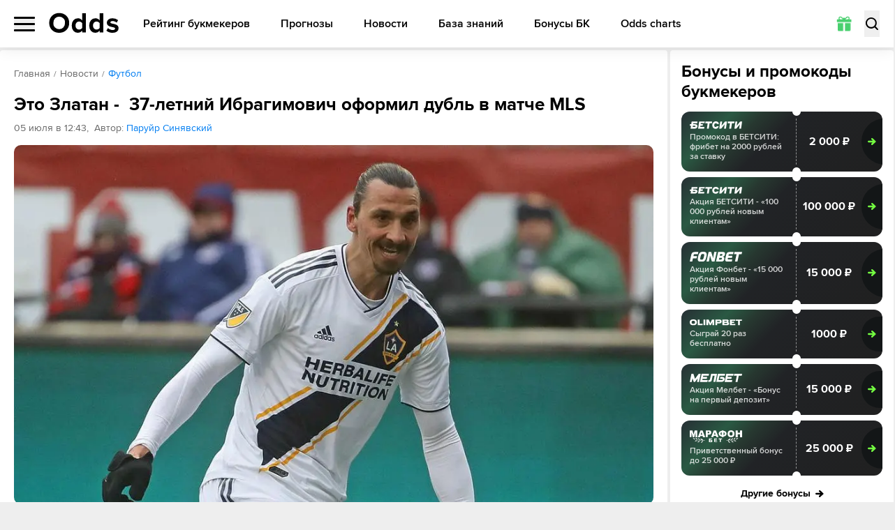

--- FILE ---
content_type: text/html; charset=utf-8
request_url: https://odds.ru/news/football/eto-zlatan-37-letniy-ibragimovich-oformil-dubl-v-matche-mls/
body_size: 301262
content:
<!DOCTYPE html><html lang="ru-RU" prefix="og: https://ogp.me/ns#"><head><meta charSet="utf-8"/><meta name="viewport" content="width=device-width, initial-scale=1, viewport-fit=cover"/><link rel="preload" as="image" imageSrcSet="/_next/image/?url=%2F_next%2Fstatic%2Fmedia%2Fquiz-bg.eefed57f.jpg&amp;w=1080&amp;q=75 1x, /_next/image/?url=%2F_next%2Fstatic%2Fmedia%2Fquiz-bg.eefed57f.jpg&amp;w=1920&amp;q=75 2x"/><link rel="stylesheet" href="/_next/static/css/1b5e077bd90c8aa6.css" data-precedence="next"/><link rel="stylesheet" href="/_next/static/css/eb38da2e5a557667.css" data-precedence="next"/><link rel="stylesheet" href="/_next/static/css/637aad690de43b14.css" data-precedence="next"/><link rel="stylesheet" href="/_next/static/css/92d23b90d2557df6.css" data-precedence="next"/><link rel="preload" as="script" fetchPriority="low" href="/_next/static/chunks/webpack-901e458762144bfa.js"/><script src="/_next/static/chunks/4bd1b696-100b9d70ed4e49c1.js" async=""></script><script src="/_next/static/chunks/1255-28f25e6d3154e041.js" async=""></script><script src="/_next/static/chunks/main-app-f3336e172256d2ab.js" async=""></script><script src="/_next/static/chunks/5913-d240d19b3526aca5.js" async=""></script><script src="/_next/static/chunks/9880-2025ff1669d31385.js" async=""></script><script src="/_next/static/chunks/4707-51ce1ecdc6c0adc8.js" async=""></script><script src="/_next/static/chunks/6405-dde0769e08ce9e4a.js" async=""></script><script src="/_next/static/chunks/3143-a1da00c077e75baf.js" async=""></script><script src="/_next/static/chunks/3824-ccbe4614e67c336e.js" async=""></script><script src="/_next/static/chunks/app/%5Blocale%5D/(main)/news/layout-19b5aea5f45caddb.js" async=""></script><script src="/_next/static/chunks/6829-361ca646390b0046.js" async=""></script><script src="/_next/static/chunks/app/%5Blocale%5D/(widgets)/layout-580aa3bd017b7a4c.js" async=""></script><script src="/_next/static/chunks/2666-c941ca41d3574c36.js" async=""></script><script src="/_next/static/chunks/4392-d410676b27fbfc1d.js" async=""></script><script src="/_next/static/chunks/1356-50661cb20e6daa9e.js" async=""></script><script src="/_next/static/chunks/app/%5Blocale%5D/(main)/news/%5Bcategory%5D/%5Bslug%5D/page-039b2f911867e049.js" async=""></script><script src="/_next/static/chunks/4089-07ecee415780d403.js" async=""></script><script src="/_next/static/chunks/app/%5Blocale%5D/(main)/layout-3f50844c4654a951.js" async=""></script><script src="/_next/static/chunks/app/%5Blocale%5D/(main)/error-352fa65e95e6d681.js" async=""></script><script src="/_next/static/chunks/app/%5Blocale%5D/(main)/not-found-40cbd5e21387ad6c.js" async=""></script><link rel="preload" href="https://www.googletagmanager.com/gtm.js?id=GTM-WZ7TZ7L" as="script"/><link rel="preload" href="https://www.googletagmanager.com/gtag/js?id=UA-26882514-13" as="script"/><meta name="next-size-adjust" content=""/><title>Это Златан -  37-летний Ибрагимович оформил дубль в матче MLS 05.07.2019 - ODDS</title><meta name="description" content="В текущем розыгрыше турнира швед с 13-ю голами занимает вторую строчку в списке бомбардиров."/><link rel="canonical" href="https://odds.ru/news/football/eto-zlatan-37-letniy-ibragimovich-oformil-dubl-v-matche-mls/"/><link rel="icon" href="/icon.svg?ca9c9d3b4e58a240" type="image/svg+xml" sizes="any"/><meta name="format-detection" content="telephone=no"/><meta name="pmail-verification" content="558f3a5b786ff1442c69014fe892e7c0"/><meta property="og:type" content="article"/><meta property="og:site_name" content="Матч-центр ODDS.ru"/><meta name="twitter:card" content="summary"/><meta property="og:url" content="/news/football/eto-zlatan-37-letniy-ibragimovich-oformil-dubl-v-matche-mls/"/><script src="/_next/static/chunks/polyfills-42372ed130431b0a.js" noModule=""></script></head><body class="__className_178a08"><div hidden=""><!--$--><!--/$--></div><script src="https://cdn.onesignal.com/sdks/OneSignalSDK.js" defer=""></script><script defer="">var OneSignal = window.OneSignal || [];OneSignal.push(["init",{appId: "6f3ee2b0-a21b-4c5f-bc2c-82bce843b37f",autoRegister: true,safari_web_id: "web.onesignal.auto.6187ce57-f346-4a86-93e4-7d70d494c000",welcomeNotification: {disable: true}}])</script><header class="header"><div class="max-md:relative container grid grid-cols-[auto_1fr_auto] lg:grid-cols-[auto_auto_1fr] gap-[20px] items-center"><div class="relative max-lg:order-1"><button type="button" class="relative z-20 flex items-center w-[25px] lg:w-[30px] h-[21px]"><span class="block text-[0] w-full h-[3px] rounded-[8px] transition
          before:absolute before:left-0 before:right-0 before:h-[3px] before:bg-black before:rounded-[8px] before:transition-all before:duration-200
          after:absolute after:left-0 after:right-0 after:h-[3px] after:bg-black after:rounded-[8px] after:transition-all after:duration-200
          bg-black before:top-0 after:bottom-0">Меню</span></button><div class="fixed z-10 left-0 top-[60px] lg:top-[68px] right-0 flex justify-start container !px-0 h-screen pb-[60px] lg:pb-[68px] shadow-popup bg-white rounded-b-[8px] transition-all -translate-y-full opacity-0 pointer-events-none [&amp;_*]:!pointer-events-none"><div class="relative z-30 w-[256px] lg:w-[280px] py-[18px] h-full bg-white transition-transform overflow-x-hidden overflow-y-auto after:absolute after:right-0 after:top-0 after:bottom-0 after:w-[3px] after:bg-[#FAFAFA]"><ul><li class="relative block text-[#666]"><a href="/football/" class="relative w-full flex items-center text-[14px] leading-[24px] font-bold uppercase text-black py-[10px] px-[20px] sm:hover:text-[#48D06E] transition duration-200 before:transition before:duration-200 before:absolute before:left-0 before:top-0 before:bottom-0 before:w-[4px] before:rounded-[10px]
                  bg-[#F8F8F8] before:bg-[#48D06E]">Футбол</a><svg xmlns="http://www.w3.org/2000/svg" fill="none" viewBox="0 0 6 12" class="absolute right-[20px] top-1/2 -translate-y-1/2 w-[6px] h-[12px] pointer-events-none"><path fill="currentColor" d="M.19 1.805a.68.68 0 0 1 0-.943.63.63 0 0 1 .913 0L6 6l-4.897 5.138a.63.63 0 0 1-.914 0 .68.68 0 0 1 0-.943L4.173 6z"></path></svg></li><li class="relative block text-[#666]"><a href="/hockey/" class="relative w-full flex items-center text-[14px] leading-[24px] font-bold uppercase text-black py-[10px] px-[20px] sm:hover:text-[#48D06E] transition duration-200 before:transition before:duration-200 before:absolute before:left-0 before:top-0 before:bottom-0 before:w-[4px] before:rounded-[10px]
                  bg-white before:bg-[transparent]">Хоккей</a><svg xmlns="http://www.w3.org/2000/svg" fill="none" viewBox="0 0 6 12" class="absolute right-[20px] top-1/2 -translate-y-1/2 w-[6px] h-[12px] pointer-events-none"><path fill="currentColor" d="M.19 1.805a.68.68 0 0 1 0-.943.63.63 0 0 1 .913 0L6 6l-4.897 5.138a.63.63 0 0 1-.914 0 .68.68 0 0 1 0-.943L4.173 6z"></path></svg></li><li class="relative block text-[#666]"><a href="/basketball/" class="relative w-full flex items-center text-[14px] leading-[24px] font-bold uppercase text-black py-[10px] px-[20px] sm:hover:text-[#48D06E] transition duration-200 before:transition before:duration-200 before:absolute before:left-0 before:top-0 before:bottom-0 before:w-[4px] before:rounded-[10px]
                  bg-white before:bg-[transparent]">Баскетбол</a><svg xmlns="http://www.w3.org/2000/svg" fill="none" viewBox="0 0 6 12" class="absolute right-[20px] top-1/2 -translate-y-1/2 w-[6px] h-[12px] pointer-events-none"><path fill="currentColor" d="M.19 1.805a.68.68 0 0 1 0-.943.63.63 0 0 1 .913 0L6 6l-4.897 5.138a.63.63 0 0 1-.914 0 .68.68 0 0 1 0-.943L4.173 6z"></path></svg></li><li class="relative block text-[#666]"><a href="/forecasts/" class="relative w-full flex items-center text-[14px] leading-[24px] font-bold uppercase text-black py-[10px] px-[20px] sm:hover:text-[#48D06E] transition duration-200 before:transition before:duration-200 before:absolute before:left-0 before:top-0 before:bottom-0 before:w-[4px] before:rounded-[10px]
                  bg-white before:bg-[transparent]">Прогнозы</a><svg xmlns="http://www.w3.org/2000/svg" fill="none" viewBox="0 0 6 12" class="absolute right-[20px] top-1/2 -translate-y-1/2 w-[6px] h-[12px] pointer-events-none"><path fill="currentColor" d="M.19 1.805a.68.68 0 0 1 0-.943.63.63 0 0 1 .913 0L6 6l-4.897 5.138a.63.63 0 0 1-.914 0 .68.68 0 0 1 0-.943L4.173 6z"></path></svg></li><li class="relative block text-[#666]"><a href="/bookmakers/" class="relative w-full flex items-center text-[14px] leading-[24px] font-bold uppercase text-black py-[10px] px-[20px] sm:hover:text-[#48D06E] transition duration-200 before:transition before:duration-200 before:absolute before:left-0 before:top-0 before:bottom-0 before:w-[4px] before:rounded-[10px]
                  bg-white before:bg-[transparent]">Рейтинг букмекеров</a><svg xmlns="http://www.w3.org/2000/svg" fill="none" viewBox="0 0 6 12" class="absolute right-[20px] top-1/2 -translate-y-1/2 w-[6px] h-[12px] pointer-events-none"><path fill="currentColor" d="M.19 1.805a.68.68 0 0 1 0-.943.63.63 0 0 1 .913 0L6 6l-4.897 5.138a.63.63 0 0 1-.914 0 .68.68 0 0 1 0-.943L4.173 6z"></path></svg></li><li class="relative block text-[#666]"><a href="/bonuses/" class="relative w-full flex items-center text-[14px] leading-[24px] font-bold uppercase text-black py-[10px] px-[20px] sm:hover:text-[#48D06E] transition duration-200 before:transition before:duration-200 before:absolute before:left-0 before:top-0 before:bottom-0 before:w-[4px] before:rounded-[10px]
                  bg-white before:bg-[transparent]">Бонусы БК</a><svg xmlns="http://www.w3.org/2000/svg" fill="none" viewBox="0 0 6 12" class="absolute right-[20px] top-1/2 -translate-y-1/2 w-[6px] h-[12px] pointer-events-none"><path fill="currentColor" d="M.19 1.805a.68.68 0 0 1 0-.943.63.63 0 0 1 .913 0L6 6l-4.897 5.138a.63.63 0 0 1-.914 0 .68.68 0 0 1 0-.943L4.173 6z"></path></svg></li><li class="relative block text-[#666]"><a href="/news/" class="relative w-full flex items-center text-[14px] leading-[24px] font-bold uppercase text-black py-[10px] px-[20px] sm:hover:text-[#48D06E] transition duration-200 before:transition before:duration-200 before:absolute before:left-0 before:top-0 before:bottom-0 before:w-[4px] before:rounded-[10px]
                  bg-white before:bg-[transparent]">Новости</a></li><li class="relative block text-[#666]"><a href="/wiki/" class="relative w-full flex items-center text-[14px] leading-[24px] font-bold uppercase text-black py-[10px] px-[20px] sm:hover:text-[#48D06E] transition duration-200 before:transition before:duration-200 before:absolute before:left-0 before:top-0 before:bottom-0 before:w-[4px] before:rounded-[10px]
                  bg-white before:bg-[transparent]">База знаний</a></li><li class="relative block text-[#666]"><a href="https://odds.ru/widgets/" class="relative w-full flex items-center text-[14px] leading-[24px] font-bold uppercase text-black py-[10px] px-[20px] sm:hover:text-[#48D06E] transition duration-200 before:transition before:duration-200 before:absolute before:left-0 before:top-0 before:bottom-0 before:w-[4px] before:rounded-[10px]
                  bg-white before:bg-[transparent]">Odds charts</a></li></ul><figure class="py-[15px] px-[10px] md:p-[20px] mr-auto"><figcaption class="text-[15px] leading-[17px] text-[#666] mb-[8px]">Мобильные приложения</figcaption><div class="md:grid md:grid-cols-[auto_1fr] md:gap-[8px] md:rounded-[8px] md:p-[14px] md:bg-[#F8F8F8]"><svg xmlns="http://www.w3.org/2000/svg" viewBox="0 0 186.4 186.4" class="hidden md:block md:w-[65px] md:h-[65px] lg:w-[90px] lg:h-[90px]"><path fill="currentColor" d="M58 6.6h-4.4c-1.2 0-2.3-1-2.3-2.3v-2c0-1.2 1-2.3 2.3-2.3H58zM57.8 0h6.6v6.6h-6.6zm6.4 0h6.6v6.6h-6.6zm6.4 0h6.6v6.6h-6.6zM77 0h6.6v6.6H77zm6.5 6.6V0h4.4c1.2 0 2.3 1 2.3 2.3v4.4h-6.7zm19.2-4.7v2.8c0 1 .8 1.9 1.9 1.9h2.8c1.1 0 1.9-.8 1.9-1.9V1.9c0-1.1-.9-1.9-1.9-1.9h-2.8c-1 0-1.9.8-1.9 1.9m11 4.6v.1h2v-2h-.1c0 1-.8 1.9-1.9 1.9m1.8.1V2.3c0-1.2 1-2.3 2.3-2.3h2.1c1.2 0 2.3 1 2.3 2.3v4.4h-6.7zm-57.7-.2h6.6V13h-6.6zm25.9 0V13h-4.4C78 13 77 12 77 10.8V6.4zm-.2 0h6.6V13h-6.6zm6.4 0h6.6V13h-6.6zm6.4 6.6V6.4h4.4c1.2 0 2.3 1 2.3 2.3V13zm19.4 0h-4.4c-1.2 0-2.3-1-2.3-2.3v-2c0-1.2 1-2.3 2.3-2.3h4.4zm-.2-6.6h6.6V13h-6.6zM56 19.3v.1h2v-2h-.1c-.1 1.1-.9 1.9-1.9 1.9m1.8-6.5h6.6v6.6h-6.6zm45.1 0v6.6h-4.4c-1.2 0-2.3-1-2.3-2.3v-4.4h6.7zm-.2 6.7v-6.6h4.4c1.2 0 2.3 1 2.3 2.3v4.4h-6.7zm12.8-6.7h6.6v6.6h-6.6zm6.5 0h4.4c1.2 0 2.3 1 2.3 2.3v2.1c0 1.2-1 2.3-2.3 2.3H122zM58 25.9h-4.4c-1.2 0-2.3-1-2.3-2.3v-2.1c0-1.2 1-2.3 2.3-2.3H58zm-.2-6.6h6.6v6.6h-6.6zm6.4 0h6.6v6.6h-6.6zm6.4 0h6.6v6.6h-6.6zm6.4 0h4.4c1.2 0 2.3 1 2.3 2.3v2.1c0 1.2-1 2.3-2.3 2.3H77zm12.9 1.9V24c0 1 .8 1.9 1.9 1.9h2.8c1.1 0 1.9-.8 1.9-1.9v-2.8c0-1.1-.9-1.9-1.9-1.9h-2.8c-1.1 0-1.9.8-1.9 1.9m12.8-1.9h6.6v6.6h-6.6zm19.5 0v4.4c0 1.2-1 2.3-2.3 2.3h-2.1c-1.2 0-2.3-1-2.3-2.3v-4.4zm-57.8 6.4V30c0 1.2-1 2.3-2.3 2.3H60c-1.2 0-2.3-1-2.3-2.3v-4.4h6.7zm19.1 1.9v2.8c0 1 .8 1.9 1.9 1.9h2.8c1.1 0 1.9-.8 1.9-1.9v-2.8c0-1.1-.9-1.9-1.9-1.9h-2.8c-1.1 0-1.9.8-1.9 1.9m19.4 4.7h-6.6v-4.4c0-1.2 1-2.3 2.3-2.3h4.4v6.7zm-.2-6.6h6.6V30c0 1.2-1 2.3-2.3 2.3h-4.4v-6.6zm19.3 6.6v-4.4c0-1.2 1-2.3 2.3-2.3h2.1c1.2 0 2.3 1 2.3 2.3v4.4zm-57.8 6.4v-4.4c0-1.2 1-2.3 2.3-2.3h2.1c1.2 0 2.3 1 2.3 2.3v4.4zm38.7-6.6v4.4c0 1.2-1 2.3-2.3 2.3h-2.1c-1.2 0-2.3-1-2.3-2.3v-4.4zm6.2 1.9v2.8c0 1 .8 1.9 1.9 1.9h2.8c1.1 0 1.9-.8 1.9-1.9V34c0-1.1-.9-1.9-1.9-1.9H111c-1 0-1.9.8-1.9 1.9m19.5-1.9v4.4c0 1.2-1 2.3-2.3 2.3h-2.1c-1.2 0-2.3-1-2.3-2.3v-4.4zm-77.2 8.3v2.8c0 1 .8 1.9 1.9 1.9h2.8c1.1 0 1.9-.8 1.9-1.9v-2.8c0-1.1-.9-1.9-1.9-1.9h-2.8c-1.1 0-1.9.9-1.9 1.9m12.8-1.9h6.6v6.6h-6.6zm11 6.5v.1h2v-2h-.1c0 1.1-.8 1.9-1.9 1.9m1.8.1v-4.4c0-1.2 1-2.3 2.3-2.3h2.1c1.2 0 2.3 1 2.3 2.3v4.4zm12.9-4.7v2.8c0 1 .8 1.9 1.9 1.9h2.8c1.1 0 1.9-.8 1.9-1.9v-2.8c0-1.1-.9-1.9-1.9-1.9h-2.8c-1.1 0-1.9.9-1.9 1.9m12.8 0v2.8c0 1 .8 1.9 1.9 1.9h2.8c1.1 0 1.9-.8 1.9-1.9v-2.8c0-1.1-.9-1.9-1.9-1.9h-2.8c-1 0-1.9.9-1.9 1.9m11 4.6v.1h2v-2h-.1c0 1.1-.8 1.9-1.9 1.9m1.8.1v-4.4c0-1.2 1-2.3 2.3-2.3h2.1c1.2 0 2.3 1 2.3 2.3v4.4zm11.1-.1v.1h2v-2h-.1c0 1.1-.9 1.9-1.9 1.9m1.8.1v-4.4c0-1.2 1-2.3 2.3-2.3h2.1c1.2 0 2.3 1 2.3 2.3v4.4zm-66 6.3v.1h2v-2h-.1c0 1.1-.9 1.9-1.9 1.9m1.8-6.5h6.6v6.6h-6.6zm6.4 0h6.6v6.6h-6.6zm6.4 0h6.6v6.6H77zm6.5 6.7V45h4.4c1.2 0 2.3 1 2.3 2.3v4.4h-6.7zm32.2 0h-4.4c-1.2 0-2.3-1-2.3-2.3v-2.1c0-1.2 1-2.3 2.3-2.3h4.4zm-.2-6.7h6.6v6.6h-6.6zm6.5 0h6.6v6.6H122zm6.4 0h6.6v6.6h-6.6zM11 57.8v.2h2v-2h-.1c0 1-.8 1.8-1.9 1.8m1.8.2v-4.4c0-1.2 1-2.3 2.3-2.3h2.1c1.2 0 2.3 1 2.3 2.3V58zm19.5 0h-4.4c-1.2 0-2.3-1-2.3-2.3v-2.1c0-1.2 1-2.3 2.3-2.3h4.4zm-.2-6.6h6.6V58h-6.6zm6.4 0h4.4c1.2 0 2.3 1 2.3 2.3v2.1c0 1.2-1 2.3-2.3 2.3h-4.4zM58 58h-6.6v-4.4c0-1.2 1-2.3 2.3-2.3H58zm-.2-6.6h6.6V58h-6.6zm6.4 0h6.6V58h-6.6zm6.4 0h6.6V58h-6.6zm6.4 0h6.6V58H77zm6.5 0h6.6v4.4c0 1.2-1 2.3-2.3 2.3h-4.4v-6.7zM96.3 58v-4.4c0-1.2 1-2.3 2.3-2.3h2.1c1.2 0 2.3 1 2.3 2.3V58zm19.2-6.6h6.6V58h-6.6zm19.5 0V58h-4.4c-1.2 0-2.3-1-2.3-2.3v-4.4h6.7zm-.2 6.6v-6.6h4.4c1.2 0 2.3 1 2.3 2.3V58zm25.7 0v-4.4c0-1.2 1-2.3 2.3-2.3h2.1c1.2 0 2.3 1 2.3 2.3V58zm19.2 0v-4.4c0-1.2 1-2.3 2.3-2.3h2.1c1.2 0 2.3 1 2.3 2.3V58zM4.6 64.3v.1h2v-2h-.1c0 1-.9 1.9-1.9 1.9m8.4.1H6.4V60c0-1.2 1-2.3 2.3-2.3H13zm-.2-6.6h6.6v6.6h-6.6zm6.5 6.6v-6.6h4.4c1.2 0 2.3 1 2.3 2.3v4.4h-6.7zM58 57.8v6.6h-4.4c-1.2 0-2.3-1-2.3-2.3v-4.4H58zm-.2 0h6.6v6.6h-6.6zm38.5 0h6.6v6.6h-6.6zm19.4 6.6h-4.4c-1.2 0-2.3-1-2.3-2.3V60c0-1.2 1-2.3 2.3-2.3h4.4zm-.2-6.6h6.6v6.6h-6.6zm6.5 0h4.4c1.2 0 2.3 1 2.3 2.3v2.1c0 1.2-1 2.3-2.3 2.3H122zm19.4 0v6.6H137c-1.2 0-2.3-1-2.3-2.3v-4.4h6.7zm-.2 0h4.4c1.2 0 2.3 1 2.3 2.3v2.1c0 1.2-1 2.3-2.3 2.3h-4.4zm25.9 0v4.4c0 1.2-1 2.3-2.3 2.3h-2.1c-1.2 0-2.3-1-2.3-2.3v-4.4zm10.8 6.5v.1h2v-2h-.1c0 1-.8 1.9-1.9 1.9m1.8-6.5h6.6v6.6h-6.6zM6.6 70.8H2.3c-1.2 0-2.3-1-2.3-2.3v-2.1c0-1.2 1-2.3 2.3-2.3h4.4v6.7zm-.2-6.6H13v4.4c0 1.2-1 2.3-2.3 2.3H6.4zm19.5 0v6.6h-4.4c-1.2 0-2.3-1-2.3-2.3v-4.4h6.7zm-.2 0H30c1.2 0 2.3 1 2.3 2.3v2.1c0 1.2-1 2.3-2.3 2.3h-4.4v-6.7zm12.8 1.9v2.8c0 1 .8 1.9 1.9 1.9h2.8c1.1 0 1.9-.8 1.9-1.9v-2.8c0-1.1-.9-1.9-1.9-1.9h-2.8c-1 0-1.9.8-1.9 1.9m25.9-1.9v4.4c0 1.2-1 2.3-2.3 2.3H60c-1.2 0-2.3-1-2.3-2.3v-4.4zm17.2 6.5v.1h2v-2h-.1c0 1-.8 1.9-1.9 1.9m1.9.1v-4.4c0-1.2 1-2.3 2.3-2.3h2.1c1.2 0 2.3 1 2.3 2.3v4.4zm19.4-6.6v6.6h-4.4c-1.2 0-2.3-1-2.3-2.3v-4.4h6.7zm-.2 0h4.4c1.2 0 2.3 1 2.3 2.3v2.1c0 1.2-1 2.3-2.3 2.3h-4.4zm77.2 6.6h-6.6v-4.4c0-1.2 1-2.3 2.3-2.3h4.4v6.7zm-.2-6.6h6.6v4.4c0 1.2-1 2.3-2.3 2.3h-4.4v-6.7zM12.8 72.5v2.8c0 1 .8 1.9 1.9 1.9h2.8c1.1 0 1.9-.8 1.9-1.9v-2.8c0-1.1-.9-1.9-1.9-1.9h-2.8c-1 0-1.9.9-1.9 1.9m38.6 0v2.8c0 1 .8 1.9 1.9 1.9h2.8c1.1 0 1.9-.8 1.9-1.9v-2.8c0-1.1-.9-1.9-1.9-1.9h-2.8c-1.1 0-1.9.9-1.9 1.9m11 4.6v.1h2v-2h-.1c0 1.1-.9 1.9-1.9 1.9m1.8.1v-4.4c0-1.2 1-2.3 2.3-2.3h2.1c1.2 0 2.3 1 2.3 2.3v4.4zm11-.1v.1h2v-2h-.1c0 1.1-.8 1.9-1.9 1.9m8.5.1H77v-4.4c0-1.2 1-2.3 2.3-2.3h4.4zm-.2-6.6h6.6v6.6h-6.6zm6.4 0h4.4c1.2 0 2.3 1 2.3 2.3V75c0 1.2-1 2.3-2.3 2.3h-4.4zm17.4 6.5v.1h2v-2h-.1c0 1.1-.9 1.9-1.9 1.9m1.8.1v-4.4c0-1.2 1-2.3 2.3-2.3h2.1c1.2 0 2.3 1 2.3 2.3v4.4zm19.5 0h-4.4c-1.2 0-2.3-1-2.3-2.3v-2.1c0-1.2 1-2.3 2.3-2.3h4.4zm-.2-6.6h6.6v6.6h-6.6zm6.4 0h6.6v6.6h-6.6zm6.4 0h6.6v6.6h-6.6zm6.4 6.6v-6.6h4.4c1.2 0 2.3 1 2.3 2.3v4.4h-6.7zm32.3-6.6V75c0 1.2-1 2.3-2.3 2.3h-2.1c-1.2 0-2.3-1-2.3-2.3v-4.4zm-154 13.1h-6.6v-4.4c0-1.2 1-2.3 2.3-2.3H26v6.7zm-.2 0V77H30c1.2 0 2.3 1 2.3 2.3v4.4zm19.4 0h-4.4c-1.2 0-2.3-1-2.3-2.3v-2.1c0-1.2 1-2.3 2.3-2.3h4.4zm-.2-6.7h4.4c1.2 0 2.3 1 2.3 2.3v2.1c0 1.2-1 2.3-2.3 2.3h-4.4zm19.5 6.7H60c-1.2 0-2.3-1-2.3-2.3v-2.1c0-1.2 1-2.3 2.3-2.3h4.4zm-.2-6.7h6.6v6.6h-6.6zm6.4 0h6.6v6.6h-6.6zm6.4 0h6.6v6.6H77zm6.5 0h6.6v4.4c0 1.2-1 2.3-2.3 2.3h-4.4V77zm11 6.5v.1h2v-2h-.1c0 1.1-.9 1.9-1.9 1.9m8.4.2h-6.6v-4.4c0-1.2 1-2.3 2.3-2.3h4.4v6.7zm-.2-6.7h6.6v6.6h-6.6zm6.4 0h6.6v6.6h-6.6zm19.3 0h6.6v6.6h-6.6zm12.8 0h6.6v6.6h-6.6zm6.4 0h6.6v6.6h-6.6zm12.9 1.9v2.8c0 1 .8 1.9 1.9 1.9h2.8c1.1 0 1.9-.8 1.9-1.9v-2.8c0-1.1-.9-1.9-1.9-1.9h-2.8c-1.1 0-1.9.9-1.9 1.9M6.6 90.1H0v-4.4c0-1.2 1-2.3 2.3-2.3h4.4v6.7zm-.2-6.6h4.4c1.2 0 2.3 1 2.3 2.3v2.1c0 1.2-1 2.3-2.3 2.3H6.4zm19.5 0v6.6h-4.4c-1.2 0-2.3-1-2.3-2.3v-4.4h6.7zm-.2 0h6.6v6.6h-6.6zm6.4 0h4.4c1.2 0 2.3 1 2.3 2.3v2.1c0 1.2-1 2.3-2.3 2.3h-4.4zm19.3 1.8v2.8c0 1 .8 1.9 1.9 1.9h2.8c1.1 0 1.9-.8 1.9-1.9v-2.8c0-1.1-.9-1.9-1.9-1.9h-2.8c-1.1.1-1.9.9-1.9 1.9m19.4-1.8v4.4c0 1.2-1 2.3-2.3 2.3h-2.1c-1.2 0-2.3-1-2.3-2.3v-4.4zm25.7 6.6h-4.4c-1.2 0-2.3-1-2.3-2.3v-2.1c0-1.2 1-2.3 2.3-2.3h4.4zm-.2-6.6h6.6v6.6h-6.6zm12.8 0h6.6v6.6h-6.6zm6.4 6.6v-6.6h4.4c1.2 0 2.3 1 2.3 2.3v4.4h-6.7zm19.5-6.6v6.6h-4.4c-1.2 0-2.3-1-2.3-2.3v-4.4h6.7zm-.2 0h6.6v6.6h-6.6zm6.4 0h6.6v6.6h-6.6zm6.4 0h6.6v6.6h-6.6zm30.3 6.4v.1h2v-2h-.1c0 1.1-.8 1.9-1.9 1.9m1.8.2v-4.4c0-1.2 1-2.3 2.3-2.3h2.1c1.2 0 2.3 1 2.3 2.3v4.4zM6.6 89.9v4.4c0 1.2-1 2.3-2.3 2.3h-2c-1.2 0-2.3-1-2.3-2.3v-4.4zm38.5 6.6h-4.4c-1.2 0-2.3-1-2.3-2.3v-2.1c0-1.2 1-2.3 2.3-2.3h4.4zm-.2 0v-6.6h4.4c1.2 0 2.3 1 2.3 2.3v4.4h-6.7zm32.1 0v-4.4c0-1.2 1-2.3 2.3-2.3h2.1c1.2 0 2.3 1 2.3 2.3v4.4zm19.3-6.6h6.6v6.6h-6.6zm19.4 0v6.6h-4.4c-1.2 0-2.3-1-2.3-2.3v-4.4h6.7zm-.2 0h6.6v6.6h-6.6zm25.7 0h6.6v6.6h-6.6zm6.4 0h6.6v6.6h-6.6zm25.9 6.6h-4.4c-1.2 0-2.3-1-2.3-2.3v-2.1c0-1.2 1-2.3 2.3-2.3h4.4zm-.2-6.6h6.6v6.6h-6.6zm6.4 0h6.6v6.6h-6.6zM4.6 102.8v.1h2v-2h-.1c0 1-.9 1.9-1.9 1.9m8.4.1H6.4v-4.4c0-1.2 1-2.3 2.3-2.3H13zm-.2-6.6h4.4c1.2 0 2.3 1 2.3 2.3v2.1c0 1.2-1 2.3-2.3 2.3h-4.4zm38.8 0v4.4c0 1.2-1 2.3-2.3 2.3h-2.1c-1.2 0-2.3-1-2.3-2.3v-4.4zm12.8 6.6H60c-1.2 0-2.3-1-2.3-2.3v-2.1c0-1.2 1-2.3 2.3-2.3h4.4zm-.2 0v-6.6h4.4c1.2 0 2.3 1 2.3 2.3v4.4h-6.7zm19.5-6.6v4.4c0 1.2-1 2.3-2.3 2.3h-2.1c-1.2 0-2.3-1-2.3-2.3v-4.4zm10.8 6.5v.1h2v-2h-.1c0 1-.9 1.9-1.9 1.9m1.8-6.5h6.6v6.6h-6.6zm25.9 0v4.4c0 1.2-1 2.3-2.3 2.3h-2.1c-1.2 0-2.3-1-2.3-2.3v-4.4zm4.4 6.5v.1h2v-2h-.1c0 1-.9 1.9-1.9 1.9m1.8.1v-4.4c0-1.2 1-2.3 2.3-2.3h2.1c1.2 0 2.3 1 2.3 2.3v4.4zm11-.1v.1h2v-2h-.1c0 1-.9 1.9-1.9 1.9m1.8-6.5h6.6v6.6h-6.6zm6.4 0h6.6v6.6h-6.6zm25.7 0h6.6v6.6h-6.6zm6.4 0h6.6v4.4c0 1.2-1 2.3-2.3 2.3h-4.4v-6.7zm-173.1 13H2.3c-1.2 0-2.3-1-2.3-2.3v-2c0-1.2 1-2.3 2.3-2.3h4.4v6.6zm-.2-6.6H13v6.6H6.4zm19.3 1.9v2.8c0 1 .8 1.9 1.9 1.9h2.8c1.1 0 1.9-.8 1.9-1.9v-2.8c0-1.1-.9-1.9-1.9-1.9h-2.8c-1.1 0-1.9.9-1.9 1.9m12.8 0v2.8c0 1 .8 1.9 1.9 1.9h2.8c1.1 0 1.9-.8 1.9-1.9v-2.8c0-1.1-.9-1.9-1.9-1.9h-2.8c-1 0-1.9.9-1.9 1.9m32.3-1.9v6.6h-4.4c-1.2 0-2.3-1-2.3-2.3v-4.4h6.7zm-.2 0H75c1.2 0 2.3 1 2.3 2.3v2.1c0 1.2-1 2.3-2.3 2.3h-4.4zm25.9 6.6h-4.4c-1.2 0-2.3-1-2.3-2.3v-2c0-1.2 1-2.3 2.3-2.3h4.4zm-.2-6.6h6.6v6.6h-6.6zm32.3 6.6h-4.4c-1.2 0-2.3-1-2.3-2.3v-2c0-1.2 1-2.3 2.3-2.3h4.4zm-.2-6.6h6.6v6.6h-6.6zm6.4 0h6.6v6.6h-6.6zm6.4 0h6.6v6.6h-6.6zm6.4 0h6.6v4.4c0 1.2-1 2.3-2.3 2.3h-4.4v-6.7zm12.9 1.9v2.8c0 1 .8 1.9 1.9 1.9h2.8c1.1 0 1.9-.8 1.9-1.9v-2.8c0-1.1-.9-1.9-1.9-1.9h-2.8c-1.1 0-1.9.9-1.9 1.9m12.8-1.9h6.6v6.6h-6.6zM13 109.1v4.4c0 1.2-1 2.3-2.3 2.3h-2c-1.2 0-2.3-1-2.3-2.3v-4.4zm38.4 1.9v2.8c0 1 .8 1.9 1.9 1.9h2.8c1.1 0 1.9-.8 1.9-1.9V111c0-1.1-.9-1.9-1.9-1.9h-2.8c-1.1 0-1.9.9-1.9 1.9m32.3 4.7h-4.4c-1.2 0-2.3-1-2.3-2.3v-2.1c0-1.2 1-2.3 2.3-2.3h4.4zm-.2 0v-6.6h4.4c1.2 0 2.3 1 2.3 2.3v4.4h-6.7zm12.8-6.6h6.6v6.6h-6.6zm19.2 6.6v-4.4c0-1.2 1-2.3 2.3-2.3h2.1c1.2 0 2.3 1 2.3 2.3v4.4zm12.9-6.6h6.6v6.6h-6.6zm6.4 0h6.6v6.6h-6.6zm6.4 0h6.6v4.4c0 1.2-1 2.3-2.3 2.3h-4.4v-6.7zm30.3 6.5v.1h2v-2h-.1c0 1.1-.9 1.9-1.9 1.9m1.8-6.5h6.6v6.6h-6.6zm6.4 6.6v-6.6h4.4c1.2 0 2.3 1 2.3 2.3v4.4h-6.7zM0 117.4v2.8c0 1 .8 1.9 1.9 1.9h2.8c1.1 0 1.9-.8 1.9-1.9v-2.8c0-1.1-.9-1.9-1.9-1.9H1.9c-1.1 0-1.9.9-1.9 1.9m12.8 0v2.8c0 1 .8 1.9 1.9 1.9h2.8c1.1 0 1.9-.8 1.9-1.9v-2.8c0-1.1-.9-1.9-1.9-1.9h-2.8c-1 0-1.9.9-1.9 1.9m25.9 4.8h-4.4c-1.2 0-2.3-1-2.3-2.3v-2.1c0-1.2 1-2.3 2.3-2.3h4.4zm-.2-6.7h6.6v6.6h-6.6zm6.4 0h4.4c1.2 0 2.3 1 2.3 2.3v2.1c0 1.2-1 2.3-2.3 2.3h-4.4zm19.5 6.7H60c-1.2 0-2.3-1-2.3-2.3v-2.1c0-1.2 1-2.3 2.3-2.3h4.4zm-.2-6.7h6.6v6.6h-6.6zm6.4 0H75c1.2 0 2.3 1 2.3 2.3v2.1c0 1.2-1 2.3-2.3 2.3h-4.4zm19.5 0v4.4c0 1.2-1 2.3-2.3 2.3h-2.1c-1.2 0-2.3-1-2.3-2.3v-4.4zm12.8 0v4.4c0 1.2-1 2.3-2.3 2.3h-2.1c-1.2 0-2.3-1-2.3-2.3v-4.4zm10.8 6.5v.1h2v-2h-.1c0 1.1-.8 1.9-1.9 1.9m1.8-6.5h6.6v6.6h-6.6zm11.1 6.5v.1h2v-2h-.1c0 1.1-.9 1.9-1.9 1.9m1.8-6.5h6.6v6.6h-6.6zm6.4 0h6.6v4.4c0 1.2-1 2.3-2.3 2.3h-4.4v-6.7zm11 6.5v.1h2v-2h-.1c0 1.1-.8 1.9-1.9 1.9m8.5.2h-6.6v-4.4c0-1.2 1-2.3 2.3-2.3h4.4v6.7zm-.2-6.7h6.6v6.6h-6.6zm6.4 0h6.6v6.6h-6.6zm6.4 0h6.6v6.6h-6.6zm6.4 0h6.6v6.6h-6.6zm6.4 0h6.6v6.6h-6.6zM6.4 123.9v2.8c0 1 .8 1.9 1.9 1.9h2.8c1.1 0 1.9-.8 1.9-1.9v-2.8c0-1.1-.9-1.9-1.9-1.9H8.3c-1 0-1.9.8-1.9 1.9m12.9 0v2.8c0 1 .8 1.9 1.9 1.9H24c1.1 0 1.9-.8 1.9-1.9v-2.8c0-1.1-.9-1.9-1.9-1.9h-2.8c-1.1 0-1.9.8-1.9 1.9m30.2 4.6v.1h2v-2h-.1c0 1-.8 1.9-1.9 1.9m1.9.1v-4.4c0-1.2 1-2.3 2.3-2.3h2.1c1.2 0 2.3 1 2.3 2.3v4.4zm11-.1v.1h2v-2h-.1c0 1-.9 1.9-1.9 1.9m1.8-6.5h6.6v6.6h-6.6zm43.1 6.5v.1h2v-2h-.1c0 1-.9 1.9-1.9 1.9m8.4.1h-6.6v-4.4c0-1.2 1-2.3 2.3-2.3h4.4v6.7zm-.2-6.6h6.6v6.6h-6.6zm6.5 0h6.6v6.6H122zm6.4 0h6.6v6.6h-6.6zm11 6.5v.1h2v-2h-.1c0 1-.9 1.9-1.9 1.9m8.4.1h-6.6v-4.4c0-1.2 1-2.3 2.3-2.3h4.4v6.7zm-.2-6.6h6.6v6.6h-6.6zm19.5 0v4.4c0 1.2-1 2.3-2.3 2.3h-2.1c-1.2 0-2.3-1-2.3-2.3V122zm6.2 0h6.6v6.6h-6.6zm6.4 0h6.6v6.6h-6.6zM0 130.3v2.8c0 1 .8 1.9 1.9 1.9h2.8c1.1 0 1.9-.8 1.9-1.9v-2.8c0-1.1-.9-1.9-1.9-1.9H1.9c-1.1 0-1.9.8-1.9 1.9m12.8 0v2.8c0 1 .8 1.9 1.9 1.9h2.8c1.1 0 1.9-.8 1.9-1.9v-2.8c0-1.1-.9-1.9-1.9-1.9h-2.8c-1 0-1.9.8-1.9 1.9m12.9 0v2.8c0 1 .8 1.9 1.9 1.9h2.8c1.1 0 1.9-.8 1.9-1.9v-2.8c0-1.1-.9-1.9-1.9-1.9h-2.8c-1.1 0-1.9.8-1.9 1.9m19.4 4.7h-4.4c-1.2 0-2.3-1-2.3-2.3v-2.1c0-1.2 1-2.3 2.3-2.3h4.4zm-.2-6.6h6.6v6.6h-6.6zm6.5 0H58v6.6h-6.6zm6.4 0h6.6v6.6h-6.6zm6.4 0h6.6v4.4c0 1.2-1 2.3-2.3 2.3h-4.4v-6.7zm11 6.5v.1h2v-2h-.1c0 1-.8 1.9-1.9 1.9m8.5.1H77v-4.4c0-1.2 1-2.3 2.3-2.3h4.4zm-.2-6.6h6.6v6.6h-6.6zm6.4 0h6.6v6.6h-6.6zm6.4 0h6.6v6.6h-6.6zm6.4 0h6.6v6.6h-6.6zm6.4 0h6.6v6.6h-6.6zm19.3 0h6.6v6.6h-6.6zm6.4 0h6.6v6.6h-6.6zm6.4 0h6.6v6.6h-6.6zm6.4 0h6.6v6.6h-6.6zm6.5 6.6v-6.6h4.4c1.2 0 2.3 1 2.3 2.3v4.4h-6.7zm19.2-6.6h6.6v6.6h-6.6zm6.4 0h6.6v6.6h-6.6zM58 134.8v4.4c0 1.2-1 2.3-2.3 2.3h-2.1c-1.2 0-2.3-1-2.3-2.3v-4.4zm19.2 6.6h-4.4c-1.2 0-2.3-1-2.3-2.3V137c0-1.2 1-2.3 2.3-2.3h4.4zm-.2-6.6h6.6v6.6H77zm6.5 0h6.6v4.4c0 1.2-1 2.3-2.3 2.3h-4.4v-6.7zm32.2 0v4.4c0 1.2-1 2.3-2.3 2.3h-2.1c-1.2 0-2.3-1-2.3-2.3v-4.4zm4.4 6.5v.1h2v-2h-.1c0 1.1-.8 1.9-1.9 1.9m8.5.1H122V137c0-1.2 1-2.3 2.3-2.3h4.4v6.7zm-.2-6.6h6.6v6.6h-6.6zm25.7 0h6.6v6.6h-6.6zm25.8 0v6.6h-4.4c-1.2 0-2.3-1-2.3-2.3v-4.4h6.7zm-.2 0h6.6v6.6h-6.6zM77 141.2h6.6v6.6H77zm11.1 6.5v.1h2v-2H90c-.1 1.1-.9 1.9-1.9 1.9m1.8.1v-4.4c0-1.2 1-2.3 2.3-2.3h2.1c1.2 0 2.3 1 2.3 2.3v4.4zm12.8-4.7v2.8c0 1 .8 1.9 1.9 1.9h2.8c1.1 0 1.9-.8 1.9-1.9v-2.8c0-1.1-.9-1.9-1.9-1.9h-2.8c-1 0-1.9.9-1.9 1.9m19.5 4.7h-4.4c-1.2 0-2.3-1-2.3-2.3v-2.1c0-1.2 1-2.3 2.3-2.3h4.4zm-.2-6.6h6.6v6.6H122zm6.4 0h6.6v6.6h-6.6zm12.8 1.9v2.8c0 1 .8 1.9 1.9 1.9h2.8c1.1 0 1.9-.8 1.9-1.9v-2.8c0-1.1-.9-1.9-1.9-1.9h-2.8c-1 0-1.9.9-1.9 1.9m12.9-1.9h6.6v6.6h-6.6zm12.8 1.9v2.8c0 1 .8 1.9 1.9 1.9h2.8c1.1 0 1.9-.8 1.9-1.9v-2.8c0-1.1-.9-1.9-1.9-1.9h-2.8c-1 0-1.9.9-1.9 1.9m12.8-1.9h6.6v6.6h-6.6zM51.4 154.3v-4.4c0-1.2 1-2.3 2.3-2.3h2.1c1.2 0 2.3 1 2.3 2.3v4.4zm12.8-4.8v2.8c0 1 .8 1.9 1.9 1.9h2.8c1.1 0 1.9-.8 1.9-1.9v-2.8c0-1.1-.9-1.9-1.9-1.9h-2.8c-1.1 0-1.9.9-1.9 1.9m19.5-1.9v6.6h-4.4c-1.2 0-2.3-1-2.3-2.3v-4.4h6.7zm-.2 0h6.6v6.6h-6.6zm6.4 0h6.6v6.6h-6.6zm38.5 0h6.6v6.6h-6.6zm23.8 6.5v.1h2v-2h-.1c0 1.1-.8 1.9-1.9 1.9m1.9-6.5h6.6v6.6h-6.6zm25.6 0h6.6v6.6h-6.6zM58 154.1v4.4c0 1.2-1 2.3-2.3 2.3h-2.1c-1.2 0-2.3-1-2.3-2.3v-4.4zm10.8 6.5v.1h2v-2h-.1c0 1-.9 1.9-1.9 1.9m1.8.1v-4.4c0-1.2 1-2.3 2.3-2.3H75c1.2 0 2.3 1 2.3 2.3v4.4zm25.9-6.6v4.4c0 1.2-1 2.3-2.3 2.3h-2.1c-1.2 0-2.3-1-2.3-2.3v-4.4zm6.2 1.9v2.8c0 1 .8 1.9 1.9 1.9h2.8c1.1 0 1.9-.8 1.9-1.9V156c0-1.1-.9-1.9-1.9-1.9h-2.8c-1 0-1.9.8-1.9 1.9m25.7-1.9h6.6v6.6h-6.6zm6.4 0h6.6v6.6h-6.6zm6.4 0h6.6v6.6h-6.6zm6.4 0h6.6v6.6h-6.6zm6.5 0h6.6v6.6h-6.6zm6.4 0h4.4c1.2 0 2.3 1 2.3 2.3v2.1c0 1.2-1 2.3-2.3 2.3h-4.4zm25.9 0v4.4c0 1.2-1 2.3-2.3 2.3H182c-1.2 0-2.3-1-2.3-2.3v-4.4zm-122 13H60c-1.2 0-2.3-1-2.3-2.3v-2.1c0-1.2 1-2.3 2.3-2.3h4.4zm-.2-6.6h6.6v6.6h-6.6zm6.4 0h6.6v4.4c0 1.2-1 2.3-2.3 2.3h-4.4v-6.7zm25.7 1.9v2.8c0 1 .8 1.9 1.9 1.9h2.8c1.1 0 1.9-.8 1.9-1.9v-2.8c0-1.1-.9-1.9-1.9-1.9h-2.8c-1.1 0-1.9.8-1.9 1.9m19.2 0v2.8c0 1 .8 1.9 1.9 1.9h2.8c1.1 0 1.9-.8 1.9-1.9v-2.8c0-1.1-.9-1.9-1.9-1.9h-2.8c-1 0-1.9.8-1.9 1.9m19.5-1.9v6.6h-4.4c-1.2 0-2.3-1-2.3-2.3v-4.4h6.7zm-.2 0h6.6v4.4c0 1.2-1 2.3-2.3 2.3h-4.4v-6.7zm19.3 0h6.6v6.6h-6.6zm12.8 1.9v2.8c0 1 .8 1.9 1.9 1.9h2.8c1.1 0 1.9-.8 1.9-1.9v-2.8c0-1.1-.9-1.9-1.9-1.9h-2.8c-1 0-1.9.8-1.9 1.9m-115.5 6.4v2.8c0 1 .8 1.9 1.9 1.9h2.8c1.1 0 1.9-.8 1.9-1.9v-2.8c0-1.1-.9-1.9-1.9-1.9h-2.8c-1.1 0-1.9.9-1.9 1.9m23.8 4.6v.1h2v-2h-.1c0 1-.8 1.9-1.9 1.9m8.5.1H77v-4.4c0-1.2 1-2.3 2.3-2.3h4.4zm-.2-6.6h6.6v6.6h-6.6zm6.4 0h4.4c1.2 0 2.3 1 2.3 2.3v2.1c0 1.2-1 2.3-2.3 2.3h-4.4zm17.4 6.5v.1h2v-2h-.1c0 1-.9 1.9-1.9 1.9m1.8.1v-4.4c0-1.2 1-2.3 2.3-2.3h2.1c1.2 0 2.3 1 2.3 2.3v4.4zm12.9 0v-4.4c0-1.2 1-2.3 2.3-2.3h2.1c1.2 0 2.3 1 2.3 2.3v4.4zm23.8-.1v.1h2v-2h-.1c0 1-.8 1.9-1.9 1.9m8.5.1h-6.6v-4.4c0-1.2 1-2.3 2.3-2.3h4.4v6.7zm-.2-6.6h6.6v6.6h-6.6zm6.4 0h4.4c1.2 0 2.3 1 2.3 2.3v2.1c0 1.2-1 2.3-2.3 2.3h-4.4zm19.2 1.9v2.8c0 1 .8 1.9 1.9 1.9h2.8c1.1 0 1.9-.8 1.9-1.9v-2.8c0-1.1-.9-1.9-1.9-1.9h-2.8c-1 0-1.9.9-1.9 1.9M64.4 179.9H60c-1.2 0-2.3-1-2.3-2.3v-2.1c0-1.2 1-2.3 2.3-2.3h4.4zm-.2-6.6h6.6v6.6h-6.6zm6.4 0h6.6v6.6h-6.6zm6.4 0h6.6v6.6H77zm6.5 0h6.6v4.4c0 1.2-1 2.3-2.3 2.3h-4.4v-6.7zm19.4 6.6h-6.6v-4.4c0-1.2 1-2.3 2.3-2.3h4.4v6.7zm-.2-6.6h6.6v6.6h-6.6zm6.4 0h6.6v4.4c0 1.2-1 2.3-2.3 2.3H109v-6.7zm12.9 0h6.6v6.6H122zm6.4 6.6v-6.6h4.4c1.2 0 2.3 1 2.3 2.3v4.4h-6.7zm19.4 0h-4.4c-1.2 0-2.3-1-2.3-2.3v-2.1c0-1.2 1-2.3 2.3-2.3h4.4zm-.2-6.6h6.6v4.4c0 1.2-1 2.3-2.3 2.3h-4.4v-6.7zm25.7 6.6v-4.4c0-1.2 1-2.3 2.3-2.3h2.1c1.2 0 2.3 1 2.3 2.3v4.4zm-96.1-.2v6.6h-4.4c-1.2 0-2.3-1-2.3-2.3v-4.4h6.7zm-.2 0h6.6v4.4c0 1.2-1 2.3-2.3 2.3H77zm25.9 0v6.6h-4.4c-1.2 0-2.3-1-2.3-2.3v-4.4h6.7zm-.2 0h6.6v4.4c0 1.2-1 2.3-2.3 2.3h-4.4v-6.7zm25.9 0v6.6h-4.4c-1.2 0-2.3-1-2.3-2.3v-4.4h6.7zm-.2 0h6.6v6.6h-6.6zm6.4 0h4.4c1.2 0 2.3 1 2.3 2.3v2.1c0 1.2-1 2.3-2.3 2.3h-4.4zm25.9 6.7h-4.4c-1.2 0-2.3-1-2.3-2.3V182c0-1.2 1-2.3 2.3-2.3h4.4zm-.2-6.7h4.4c1.2 0 2.3 1 2.3 2.3v2.1c0 1.2-1 2.3-2.3 2.3h-4.4zm19.4 0v6.6h-4.4c-1.2 0-2.3-1-2.3-2.3v-4.4h6.7zm-.2 0h4.4c1.2 0 2.3 1 2.3 2.3v2.1c0 1.2-1 2.3-2.3 2.3h-4.4zM39.7 30.3V16.1c0-6.3-.9-7.8-1.2-8.2-.4-.4-1.9-1.2-8.2-1.2H16.1c-6.3 0-7.8.9-8.2 1.2-.4.4-1.2 1.9-1.2 8.2v14.2c0 6.3.9 7.8 1.2 8.2.4.4 1.9 1.2 8.2 1.2h14.2c6.3 0 7.8-.9 8.2-1.2.3-.4 1.2-1.9 1.2-8.2M30.3 0c13 0 16.1 3.1 16.1 16.1v14.2c0 13-3.1 16.1-16.1 16.1H16.1C3.1 46.3 0 43.2 0 30.3V16.1C0 3.1 3.1 0 16.1 0zm-4.1 13.2c5.6 0 6.9 1.3 6.9 6.9v6.1c0 5.6-1.3 6.9-6.9 6.9h-6.1c-5.6 0-6.9-1.3-6.9-6.9v-6.1c0-5.6 1.3-6.9 6.9-6.9zm153.3 17.1V16.1c0-6.3-.9-7.8-1.2-8.2-.4-.4-1.9-1.2-8.2-1.2h-14.2c-6.3 0-7.8.9-8.2 1.2-.4.4-1.2 1.9-1.2 8.2v14.2c0 6.3.9 7.8 1.2 8.2.4.4 1.9 1.2 8.2 1.2H170c6.3 0 7.8-.9 8.2-1.2.4-.4 1.3-1.9 1.3-8.2M170 0c13 0 16.1 3.1 16.1 16.1v14.2c0 13-3.1 16.1-16.1 16.1h-14.2c-13 0-16.1-3.1-16.1-16.1V16.1c0-13 3.1-16.1 16.1-16.1zm-4 13.2c5.6 0 6.9 1.3 6.9 6.9v6.1c0 5.6-1.3 6.9-6.9 6.9h-6.1c-5.6 0-6.9-1.3-6.9-6.9v-6.1c0-5.6 1.3-6.9 6.9-6.9zM39.7 170v-14.2c0-6.3-.9-7.8-1.2-8.2-.4-.4-1.9-1.2-8.2-1.2H16.1c-6.3 0-7.8.9-8.2 1.2-.4.4-1.2 1.9-1.2 8.2V170c0 6.3.9 7.8 1.2 8.2.4.4 1.9 1.2 8.2 1.2h14.2c6.3 0 7.8-.9 8.2-1.2.3-.3 1.2-1.9 1.2-8.2m-9.4-30.2c13 0 16.1 3.1 16.1 16.1v14.2c0 13-3.1 16.1-16.1 16.1H16.1C3.1 186.1 0 183 0 170v-14.2c0-13 3.1-16.1 16.1-16.1 12.9.1 1.2.1 14.2.1M26.2 153c5.6 0 6.9 1.3 6.9 6.9v6.1c0 5.6-1.3 6.9-6.9 6.9h-6.1c-5.6 0-6.9-1.3-6.9-6.9v-6.1c0-5.6 1.3-6.9 6.9-6.9z"></path></svg><div class="grid grid-flow-col md:grid-flow-row gap-[6px] md:gap-[8px] content-start"><a href="https://itunes.apple.com/us/app/odds-ru/id1319239369?ls=1&amp;mt=8" target="_blank" rel="noopener nofollow" class="flex items-center text-[0] max-w-max grow text-[#F8F8F8] md:text-white">Appstore<svg xmlns="http://www.w3.org/2000/svg" fill="none" viewBox="0 0 102 34" class="w-[128px] h-[43px] md:w-[105px] md:h-[35px]"><rect width="101.261" height="34" fill="currentColor" rx="6"></rect><g filter="url(#appstore-trans_svg__a)"><path d="M93.197 0H8.068c-.31 0-.616 0-.926.002-.26.001-.516.007-.778.01a11.4 11.4 0 0 0-1.696.151A5.7 5.7 0 0 0 3.06.695 5.46 5.46 0 0 0 .165 4.693a11 11 0 0 0-.153 1.702c-.007.26-.008.522-.012.782v19.648c.004.264.005.52.012.783q.01.856.153 1.702c.092.564.27 1.109.529 1.619.256.508.592.972.996 1.372.4.405.863.744 1.37 1.002a5.7 5.7 0 0 0 1.608.536q.843.139 1.696.15.391.01.778.01l.926.001h85.13c.303 0 .613 0 .917-.002.258 0 .522-.003.78-.01a11 11 0 0 0 1.692-.149 5.8 5.8 0 0 0 1.615-.536 5.3 5.3 0 0 0 1.368-1.002 5.4 5.4 0 0 0 1-1.372c.256-.51.433-1.056.524-1.62q.141-.844.158-1.701c.002-.264.002-.52.002-.783.007-.31.007-.616.007-.93V8.105q.002-.465-.007-.928 0-.39-.002-.782a12 12 0 0 0-.158-1.702 5.6 5.6 0 0 0-.524-1.618 5.5 5.5 0 0 0-2.368-2.38 5.7 5.7 0 0 0-1.615-.533 11 11 0 0 0-1.692-.15c-.258-.003-.522-.009-.78-.01C93.81 0 93.5 0 93.197 0" clip-rule="evenodd"></path></g><path fill="#000" fill-rule="evenodd" d="M20.96 17.256a4.21 4.21 0 0 1 1.993-3.53 4.28 4.28 0 0 0-3.377-1.834c-1.421-.15-2.799.854-3.523.854-.738 0-1.852-.838-3.053-.814a4.5 4.5 0 0 0-3.785 2.319c-1.637 2.846-.417 7.029 1.152 9.329.784 1.128 1.7 2.386 2.9 2.34 1.174-.048 1.612-.75 3.029-.75 1.404 0 1.815.75 3.039.722 1.259-.02 2.052-1.132 2.81-2.269a9.3 9.3 0 0 0 1.284-2.628 4.07 4.07 0 0 1-2.47-3.74Zm-2.312-6.876a4.16 4.16 0 0 0 .943-2.968 4.2 4.2 0 0 0-2.715 1.41 3.96 3.96 0 0 0-.968 2.858 3.46 3.46 0 0 0 2.74-1.3m13.558 11.372h3.175l-1.565-4.63h-.044zm3.59 1.317h-4.005l-.962 2.853h-1.696l3.794-10.556h1.763l3.793 10.556h-1.725l-.961-2.853Zm9.264-.995c0-1.558-.801-2.582-2.025-2.582-1.201 0-2.01 1.045-2.01 2.582 0 1.55.809 2.59 2.01 2.59 1.224 0 2.025-1.017 2.025-2.59m1.617 0c0 2.391-1.275 3.928-3.197 3.928a2.6 2.6 0 0 1-2.411-1.346h-.037v3.811H39.46v-10.24h1.522v1.28h.03a2.72 2.72 0 0 1 2.439-1.362c1.944 0 3.226 1.544 3.226 3.93Zm6.816 0c0-1.558-.802-2.582-2.025-2.582-1.202 0-2.01 1.046-2.01 2.582 0 1.55.808 2.59 2.01 2.59 1.223 0 2.025-1.017 2.025-2.59m1.616 0c0 2.391-1.275 3.928-3.197 3.928a2.59 2.59 0 0 1-2.41-1.346h-.037v3.811h-1.573v-10.24h1.522v1.28h.029a2.72 2.72 0 0 1 2.44-1.361c1.945 0 3.226 1.543 3.226 3.928m5.574.906c.116 1.047 1.128 1.735 2.512 1.735 1.325 0 2.279-.688 2.279-1.631 0-.82-.576-1.31-1.937-1.646l-1.362-.33c-1.93-.468-2.825-1.374-2.825-2.846 0-1.82 1.58-3.072 3.823-3.072 2.22 0 3.743 1.252 3.794 3.072H65.38c-.096-1.053-.962-1.689-2.23-1.689-1.266 0-2.132.644-2.132 1.58 0 .746.553 1.185 1.907 1.521l1.158.286c2.156.512 3.052 1.382 3.052 2.926 0 1.975-1.567 3.212-4.058 3.212-2.33 0-3.903-1.208-4.004-3.117h1.61Zm9.847-6.575v1.821h1.457v1.25h-1.458v4.243c0 .66.292.966.933.966a5 5 0 0 0 .517-.036v1.243a4.3 4.3 0 0 1-.873.074c-1.551 0-2.157-.585-2.157-2.078v-4.411h-1.114v-1.25h1.114v-1.822h1.58Zm7.965 5.669c0-1.66-.758-2.64-2.032-2.64s-2.031.987-2.031 2.64c0 1.668.757 2.64 2.031 2.64s2.032-.972 2.032-2.64m-5.665 0c0-2.421 1.42-3.943 3.634-3.943 2.221 0 3.634 1.522 3.634 3.943 0 2.428-1.406 3.943-3.634 3.943s-3.634-1.515-3.634-3.943m8.564-3.848h1.5v1.31h.036a1.83 1.83 0 0 1 1.843-1.39 2.3 2.3 0 0 1 .54.059v1.477a2.2 2.2 0 0 0-.707-.095 1.587 1.587 0 0 0-1.64 1.77v4.565h-1.572zm5.852 3.139h3.83a1.847 1.847 0 0 0-1.878-1.954 1.943 1.943 0 0 0-1.952 1.937zm5.317 2.296c-.212 1.398-1.566 2.356-3.299 2.356-2.229 0-3.612-1.5-3.612-3.906 0-2.414 1.39-3.98 3.546-3.98 2.12 0 3.453 1.463 3.453 3.796v.542h-5.412v.095a2 2 0 0 0 2.061 2.18 1.73 1.73 0 0 0 1.77-1.083zM31.088 9.565h.676a.85.85 0 0 0 .946-.74q.004-.033.006-.068c0-.467-.35-.77-.945-.77a.9.9 0 0 0-1.019.795h-.74a1.584 1.584 0 0 1 1.783-1.484c.994 0 1.694.559 1.694 1.364a1.18 1.18 0 0 1-.917 1.16v.06a1.18 1.18 0 0 1 1.123 1.226 1.69 1.69 0 0 1-1.85 1.512l-.036-.004a1.68 1.68 0 0 1-1.89-1.442l-.007-.06h.753c.046.486.49.8 1.144.8.655 0 1.082-.352 1.082-.848 0-.503-.403-.812-1.106-.812h-.697zM37 11.084v-.32l-.931.06c-.525.034-.763.214-.763.551 0 .345.298.545.707.545.494.05.934-.31.984-.807zm-2.45.327c0-.69.512-1.086 1.417-1.143l1.032-.06v-.33c0-.404-.264-.633-.78-.633-.42 0-.71.156-.794.426h-.728c.077-.658.694-1.08 1.558-1.08.955 0 1.494.478 1.494 1.287v2.615h-.725v-.538h-.06a1.28 1.28 0 0 1-1.144.6 1.15 1.15 0 0 1-1.27-1.144m5.195-2.11v3.192h-.753V8.666h2.51V9.3zm5.541 1.277c0-.809-.38-1.297-1.018-1.297-.633 0-1.029.498-1.029 1.3 0 .797.396 1.297 1.026 1.297.64 0 1.021-.489 1.021-1.3m.773 0c0 1.216-.612 1.978-1.574 1.978a1.24 1.24 0 0 1-1.172-.643h-.06v1.852h-.752v-5.1h.724v.633h.056c.237-.44.7-.709 1.197-.696.969 0 1.581.76 1.581 1.976m1.001 3.286v-.65q.122.015.246.013a.65.65 0 0 0 .689-.534l.056-.186-1.38-3.842h.82l.955 3.04h.06l.952-3.04h.797l-1.42 3.986c-.326.931-.687 1.23-1.463 1.23a3 3 0 0 1-.312-.017m3.782-2.457h.749c.073.337.388.513.828.513.501 0 .808-.222.808-.566 0-.369-.276-.545-.808-.545h-.57v-.587h.56c.455 0 .686-.175.686-.496 0-.28-.224-.495-.685-.495-.422 0-.729.18-.777.482h-.725a1.337 1.337 0 0 1 1.502-1.121c.905 0 1.423.411 1.423 1.058a.785.785 0 0 1-.602.783v.06c.43.055.751.426.746.861 0 .728-.616 1.209-1.558 1.209-.832 0-1.508-.383-1.577-1.156m4.218 1.086V8.666h.745v2.632h.06l1.755-2.632h.746v3.827h-.746V9.846h-.056l-1.759 2.647zm7.412-3.192h-1.2v3.192h-.754V9.301h-1.2v-.635h3.154zm1.406.925h1.923a.92.92 0 0 0-.847-.99q-.045-.003-.09-.002a.975.975 0 0 0-.985.992zm2.645 1.233a1.55 1.55 0 0 1-1.651 1.108 1.733 1.733 0 0 1-1.76-1.975 1.764 1.764 0 0 1 1.756-2c1.06 0 1.701.727 1.701 1.93v.263h-2.69v.042a1.01 1.01 0 0 0 1.014 1.097.91.91 0 0 0 .906-.464h.724Zm3.935-.667v1.121h.892c.444 0 .682-.197.682-.558 0-.384-.269-.563-.777-.563zm0-1.546v.99h.746c.454 0 .672-.175.672-.499 0-.298-.19-.491-.59-.491zm-.746-.58h1.718c.745 0 1.183.38 1.183.973a.82.82 0 0 1-.644.809v.06c.462.029.82.417.815.881 0 .668-.5 1.104-1.337 1.104h-1.735z" clip-rule="evenodd"></path><defs><filter id="appstore-trans_svg__a" width="156.861" height="89.6" x="-27.8" y="-27.8" color-interpolation-filters="sRGB" filterUnits="userSpaceOnUse"><feFlood flood-opacity="0" result="BackgroundImageFix"></feFlood><feGaussianBlur in="BackgroundImageFix" stdDeviation="13.9"></feGaussianBlur><feComposite in2="SourceAlpha" operator="in" result="effect1_backgroundBlur_19806_164736"></feComposite><feBlend in="SourceGraphic" in2="effect1_backgroundBlur_19806_164736" result="shape"></feBlend></filter></defs></svg></a><a href="https://play.google.com/store/apps/details?id=ru.brl.matchcenter.oddslite&amp;hl=ru" target="_blank" rel="noopener nofollow" class="flex items-center text-[0] max-w-max grow text-[#F8F8F8] md:text-white">Google Play<svg xmlns="http://www.w3.org/2000/svg" fill="none" viewBox="0 0 115 34" class="w-[145px] h-[43px] md:w-[115px] md:h-[35px]"><g clip-path="url(#googleplay-trans_svg__a)"><rect width="114.565" height="34" fill="currentColor" rx="6"></rect><g filter="url(#googleplay-trans_svg__b)"><path d="M110.322 0H4.243C1.867 0 0 1.87 0 4.25v25.5C0 32.13 1.867 34 4.243 34h106.079c2.376 0 4.243-1.87 4.243-4.25V4.25c0-2.295-1.867-4.25-4.243-4.25"></path></g><path fill="#000" fill-rule="evenodd" d="M40.48 19.635v1.53h3.65c-.086.85-.425 1.53-.85 1.955-.509.51-1.357 1.105-2.8 1.105-2.291 0-3.989-1.785-3.989-4.08s1.783-4.08 3.989-4.08c1.188 0 2.122.51 2.8 1.105l1.104-1.105c-.934-.85-2.122-1.53-3.82-1.53-3.054 0-5.685 2.55-5.685 5.61s2.63 5.61 5.686 5.61c1.697 0 2.885-.51 3.904-1.615 1.018-1.02 1.357-2.465 1.357-3.57 0-.34 0-.68-.084-.935zm13.663 2.55c0-2.125 1.612-3.655 3.649-3.655s3.649 1.445 3.649 3.655c0 2.125-1.613 3.655-3.65 3.655a3.625 3.625 0 0 1-3.648-3.655m1.612-.085c0 1.275.933 2.21 2.037 2.21s2.036-.935 2.036-2.21c0-1.36-.933-2.21-2.036-2.21-1.104 0-2.037.935-2.037 2.21M49.9 18.53c-2.036 0-3.649 1.53-3.649 3.655a3.625 3.625 0 0 0 3.65 3.655c2.036 0 3.648-1.53 3.648-3.655 0-2.21-1.612-3.655-3.649-3.655m-2.037 3.57c0 1.275.934 2.21 2.037 2.21s2.037-.935 2.037-2.21c0-1.36-.934-2.21-2.037-2.21s-2.037.935-2.037 2.21m28.09-3.57c1.867 0 2.716 1.445 3.055 2.295l.17.425-4.837 2.04c.424.765.933 1.105 1.782 1.105s1.358-.425 1.782-1.02l1.188.85c-.34.595-1.358 1.615-2.97 1.615-2.037 0-3.564-1.615-3.564-3.655 0-2.21 1.527-3.655 3.394-3.655m-1.867 3.485c0-1.36 1.103-2.125 1.867-2.125.594 0 1.188.34 1.358.765zM71.71 25.5h-1.612V14.875h1.612zm-4.157-6.205c-.425-.425-1.104-.85-1.952-.85-1.782 0-3.48 1.615-3.48 3.655s1.613 3.57 3.48 3.57c.849 0 1.527-.425 1.867-.85h.085v.51c0 1.36-.764 2.125-1.952 2.125-.934 0-1.613-.68-1.782-1.275l-1.358.595c.424.935 1.443 2.125 3.225 2.125 1.867 0 3.394-1.105 3.394-3.74V18.7h-1.527zM63.648 22.1c0 1.275.933 2.21 2.036 2.21s1.952-.935 1.952-2.21-.849-2.21-1.952-2.21-2.036.935-2.036 2.21m22.742-7.225h-3.819V25.5h1.613v-3.995h2.206c1.782 0 3.48-1.275 3.48-3.315s-1.698-3.315-3.48-3.315m-2.205 5.1h2.291c1.103 0 1.782-.935 1.867-1.87 0-.765-.679-1.785-1.867-1.785h-2.291zm12.05-1.53c-1.188 0-2.376.51-2.8 1.615l1.442.595c.34-.595.849-.765 1.443-.765.849 0 1.612.51 1.697 1.36v.085c-.254-.17-.933-.425-1.612-.425-1.528 0-3.055.85-3.055 2.38 0 1.445 1.273 2.38 2.63 2.38 1.104 0 1.613-.51 2.037-1.02h.085v.85h1.527v-4.08c-.17-1.87-1.612-2.975-3.394-2.975m-1.443 4.93c0 .68.764.935 1.273.935.849 0 1.698-.68 1.867-1.7l-.126-.051c-.37-.152-.706-.289-1.316-.289-.764 0-1.698.255-1.698 1.105m10.183-4.675-1.782 4.59h-.085l-1.867-4.59h-1.697l2.8 6.46-1.612 3.57h1.612l4.328-10.03zm-12.643 6.8H90.72V14.875h1.612z" clip-rule="evenodd"></path><path fill="url(#googleplay-trans_svg__c)" d="M8.792 7.22c-.24.239-.398.637-.398 1.116v17.618c0 .479.159.877.398 1.116l.08.08 9.869-9.885v-.16L8.79 7.22Z"></path><path fill="url(#googleplay-trans_svg__d)" d="m22.005 20.613-3.264-3.269v-.239l3.264-3.269.08.08 3.9 2.232c1.114.638 1.114 1.675 0 2.313z"></path><path fill="url(#googleplay-trans_svg__e)" d="m22.084 20.533-3.343-3.348-9.949 9.965c.398.399.955.399 1.672.08z"></path><path fill="url(#googleplay-trans_svg__f)" d="M22.084 13.836 10.464 7.22c-.717-.4-1.274-.32-1.672.08l9.95 9.885z"></path><path fill="#000" d="m22.005 20.453-11.541 6.538c-.637.398-1.194.319-1.592 0l-.08.08.08.08c.398.318.955.398 1.592 0l11.54-6.698Z" opacity="0.2"></path><path fill="#000" d="M8.792 26.99c-.239-.238-.318-.637-.318-1.115v.08c0 .478.159.876.398 1.116v-.08h-.08Zm17.193-8.769-3.98 2.232.08.08 3.9-2.232c.557-.319.796-.717.796-1.116 0 .399-.319.717-.796 1.036" opacity="0.12"></path><path fill="#000" d="m10.464 7.3 15.52 8.848c.478.32.796.638.796 1.037 0-.399-.238-.797-.795-1.116l-15.521-8.85c-1.115-.637-1.99-.08-1.99 1.196v.08c0-1.275.875-1.834 1.99-1.196Z" opacity="0.25"></path><path fill="#000" fill-rule="evenodd" d="M35.133 12.155h.679V11.05h3.903v1.105h.594v-1.7h-.594V5.95h-3.394V8.5c0 .935-.255 1.615-.679 1.955h-.51v1.7Zm1.273-1.7c.34-.51.51-1.19.51-1.955h-.085V6.63h2.121v3.825z" clip-rule="evenodd"></path><path fill="#000" d="M35.133 12.155h-.1v.1h.1zm.679 0v.1h.1v-.1zm0-1.105v-.1h-.1v.1zm3.903 0h.1v-.1h-.1zm0 1.105h-.1v.1h.1zm.594 0v.1h.1v-.1zm0-1.7h.1v-.1h-.1zm-.594 0h-.1v.1h.1zm0-4.505h.1v-.1h-.1zm-3.394 0v-.1h-.1v.1zm-.679 4.505v.1h.035l.028-.022zm-.51 0v-.1h-.1v.1zM36.916 8.5h.1v-.1h-.1zm-.509 1.955-.083-.055-.103.155h.186zm.425-1.955h-.1v.1h.1zm0-1.87v-.1h-.1v.1zm2.121 0h.1v-.1h-.1zm0 3.825v.1h.1v-.1zm-3.225 1.6h-.594v.2h.594zm.085 0h-.085v.2h.085zm-.1-1.005v1.105h.2V11.05zm4.003-.1h-3.903v.2h3.903zm.1 1.205V11.05h-.2v1.105zm.495-.1h-.595v.2h.594v-.2Zm-.1-1.6v1.7h.2v-1.7zm-.495.1h.594v-.2h-.594zm-.1-4.605v4.505h.2V5.95zm-3.294.1h3.394v-.2h-3.394zm.1 2.45V5.95h-.2V8.5zm-.716 2.033c.459-.368.716-1.085.716-2.033h-.2c0 .922-.252 1.565-.641 1.877zm-.572.022h.509v-.2h-.51v.2Zm.1 1.6v-1.7h-.2v1.7zM36.815 8.5c0 .752-.166 1.41-.492 1.9l.166.11c.354-.53.526-1.231.526-2.01zm.016.1h.084v-.2h-.084zm-.1-1.97V8.5h.2V6.63zm2.221-.1h-2.121v.2h2.121zm.1 3.925V6.63h-.2v3.825zm-2.646.1h2.546v-.2h-2.546z"></path><path fill="#000" fill-rule="evenodd" d="M43.45 11.135c.763 0 1.357-.255 1.866-.765s.764-1.105.764-1.87-.255-1.36-.764-1.87c-.51-.51-1.103-.765-1.867-.765s-1.358.255-1.867.765-.764 1.105-.764 1.87.255 1.36.764 1.87c.51.51 1.103.765 1.867.765Zm0-.595c-.51 0-1.018-.255-1.358-.595-.424-.34-.594-.85-.594-1.445s.255-1.105.594-1.445c.34-.425.849-.595 1.358-.595s1.018.255 1.358.595c.424.34.594.85.594 1.445s-.255 1.105-.594 1.445c-.34.425-.849.595-1.358.595" clip-rule="evenodd"></path><path fill="#000" d="m45.316 10.37.07.07zm-3.734 0-.07.07zm.51-.425.071-.071-.008-.007zm0-2.89.071.071.007-.009zm2.716 0-.072.071.01.007zm0 2.89-.072-.071-.006.009zm.437.354c-.49.492-1.059.736-1.796.736v.2c.79 0 1.41-.265 1.938-.794zM45.98 8.5c0 .739-.244 1.308-.735 1.8l.142.14c.528-.528.793-1.149.793-1.94zm-.735-1.8c.49.492.735 1.061.735 1.8h.2c0-.791-.265-1.412-.793-1.94zm-1.796-.735c.737 0 1.306.244 1.796.736l.142-.142c-.528-.528-1.148-.794-1.938-.794zm-1.796.736c.49-.492 1.059-.736 1.796-.736v-.2c-.79 0-1.41.266-1.938.794zM40.918 8.5c0-.739.245-1.308.735-1.8l-.142-.14c-.528.528-.793 1.149-.793 1.94zm.735 1.8c-.49-.492-.735-1.061-.735-1.8h-.2c0 .791.265 1.412.793 1.94zm1.796.735c-.737 0-1.306-.245-1.796-.736l-.142.142c.528.528 1.148.794 1.938.794zm-1.428-1.02c.355.356.889.625 1.429.625v-.2c-.478 0-.963-.24-1.287-.566zM41.398 8.5c0 .613.176 1.158.632 1.523l.125-.156c-.393-.315-.557-.79-.557-1.367zm.623-1.516a2.15 2.15 0 0 0-.623 1.516h.2c0-.566.242-1.051.565-1.374zm1.429-.624c-.53 0-1.072.177-1.436.633l.156.124c.316-.394.792-.557 1.28-.557zm1.428.624c-.354-.355-.888-.624-1.428-.624v.2c.478 0 .963.24 1.287.566l.142-.142Zm.624 1.516c0-.613-.176-1.158-.632-1.523l-.125.156c.393.315.557.79.557 1.367zm-.623 1.516c.356-.357.623-.892.623-1.516h-.2a1.95 1.95 0 0 1-.565 1.374zm-1.429.624c.53 0 1.072-.177 1.436-.633l-.156-.124c-.316.394-.792.557-1.28.557z"></path><path fill="#000" stroke="#000" stroke-width="0.2" d="M49.39 11.135c-.764 0-1.358-.255-1.867-.765-.51-.51-.764-1.105-.764-1.87s.254-1.36.764-1.87c.509-.51 1.103-.765 1.866-.765s1.358.255 1.867.85l-.424.425a1.81 1.81 0 0 0-1.443-.68c-.594 0-1.018.17-1.442.595-.425.34-.594.85-.594 1.445s.17 1.105.594 1.445c.34.34.848.595 1.442.595q.892 0 1.528-.765l.424.425c-.254.255-.509.51-.848.68-.34.17-.68.255-1.104.255Zm4.668-.085h-.679V6.545h-1.442V5.95h3.479v.595h-1.443v4.505zm5.854-5.1-1.952 4.335c-.254.595-.678.935-1.188.935-.17 0-.34 0-.509-.085l.17-.595c.085.085.255.085.34.085.17 0 .254 0 .339-.085s.17-.17.254-.34l.17-.425-1.697-3.74h.764l1.273 2.89 1.188-2.89h.848zm.765 5.1v-5.1h3.649v5.1h-.68V6.545h-2.375v4.505zm4.837 0v-5.1h.679v2.21h2.546V5.95h.679v5.1h-.68V8.755h-2.545v2.295h-.68Z"></path><path fill="#000" fill-rule="evenodd" d="M72.896 11.135c.764 0 1.358-.255 1.867-.765.425-.51.68-1.105.764-1.87 0-.765-.255-1.36-.764-1.87s-1.103-.765-1.867-.765c-.763 0-1.357.255-1.867.765-.509.51-.763 1.105-.763 1.87s.254 1.36.763 1.87c.51.51 1.104.765 1.867.765m-.085-.595c-.509 0-1.018-.255-1.358-.595a2.05 2.05 0 0 1 0-2.89c.34-.425.849-.595 1.358-.595s1.019.255 1.358.595c.424.34.594.85.594 1.445s-.255 1.105-.594 1.445c-.34.425-.849.595-1.358.595" clip-rule="evenodd"></path><path fill="#000" d="m74.763 10.37.071.07.006-.006zm.764-1.87.1.011V8.5zm-.764-1.87-.07.07zm-3.734 0 .071.07-.07-.07Zm0 3.74-.07.07zm.424-3.315.072.071.007-.009zm2.716 0-.071.071.008.007zm0 2.89-.071-.071-.007.009zm.524.354c-.49.492-1.06.736-1.797.736v.2c.79 0 1.41-.265 1.938-.794zm.735-1.81c-.083.747-.33 1.323-.742 1.817l.154.128c.438-.526.7-1.14.786-1.923zm-.735-1.788c.49.49.734 1.06.734 1.799h.2c0-.791-.265-1.412-.793-1.94zm-1.797-.736c.738 0 1.306.244 1.797.736l.141-.142c-.528-.528-1.147-.794-1.938-.794zm-1.796.736c.49-.492 1.06-.736 1.796-.736v-.2c-.79 0-1.41.266-1.937.794zM70.366 8.5c0-.739.244-1.308.734-1.8l-.141-.14c-.528.528-.793 1.149-.793 1.94zm.734 1.8c-.49-.492-.734-1.061-.734-1.8h-.2c0 .791.265 1.412.793 1.94zm1.796.735c-.737 0-1.305-.245-1.796-.736l-.141.142c.528.528 1.147.794 1.937.794zm-1.513-1.02c.354.356.888.625 1.428.625v-.2c-.478 0-.963-.24-1.287-.566zM70.759 8.5c0 .624.267 1.159.624 1.516l.141-.142A1.95 1.95 0 0 1 70.96 8.5zm.624-1.516a2.15 2.15 0 0 0-.624 1.516h.2c0-.566.243-1.051.565-1.374zm1.428-.624c-.53 0-1.072.177-1.436.633l.157.124c.315-.394.791-.557 1.28-.557zm1.429.624c-.355-.355-.888-.624-1.429-.624v.2c.478 0 .963.24 1.287.566zm.623 1.516c0-.613-.175-1.158-.631-1.523l-.126.156c.393.315.557.79.557 1.367zm-.623 1.516c.356-.357.623-.892.623-1.516h-.2a1.95 1.95 0 0 1-.565 1.374zm-1.429.624c.53 0 1.073-.177 1.436-.633l-.156-.124c-.315.395-.792.557-1.28.557z"></path><path fill="#000" fill-rule="evenodd" d="M78.16 11.05v-5.1h1.866c.425 0 .764.17 1.019.425s.424.595.424 1.02c0 .202-.053.35-.117.53l-.053.15a.87.87 0 0 1-.509.425c.255.085.424.255.594.425q.255.255.255.765c0 .425-.17.765-.425 1.02-.34.255-.679.425-1.103.425H78.16zm.679-2.89h1.188a.77.77 0 0 0 .594-.255q.255-.255.255-.51t-.255-.51a.77.77 0 0 0-.594-.255H78.84v1.53Zm1.358 2.295h-1.273v-1.7h1.273a.77.77 0 0 1 .594.255c.17.17.254.425.254.595a.77.77 0 0 1-.254.595.77.77 0 0 1-.594.255" clip-rule="evenodd"></path><path fill="#000" d="M78.16 5.95v-.1h-.1v.1zm2.885.425.07-.07zm.306 1.55-.094-.034zm-.052.15.09.045.003-.007.002-.006zm-.509.425-.032-.095-.284.095.284.095zm.594.425.07-.07zm-.17 1.785.06.08.006-.004.005-.005zm-3.055.425h-.1v.1h.1zm.68-2.975h-.1v.1h.1zm1.782-.255-.07-.07zm0-1.02-.07.07zM78.84 6.63v-.1h-.1v.1zm.085 3.825h-.1v.1h.1zm0-1.7v-.1h-.1v.1zM78.06 5.95v5.1h.2v-5.1zm1.967-.1H78.16v.2h1.867zm1.09.454a1.5 1.5 0 0 0-1.09-.454v.2c.395 0 .71.157.948.396l.141-.142Zm.453 1.091c0-.454-.182-.819-.454-1.09l-.141.14c.238.239.395.554.395.95zm-.123.564c.064-.18.123-.343.123-.564h-.2c0 .182-.047.316-.112.496zm-.052.148q.026-.077.052-.148l-.189-.068-.053.152zm-.572.488a.97.97 0 0 0 .567-.475l-.18-.09a.77.77 0 0 1-.45.375zm.633.26c-.168-.169-.353-.356-.633-.45l-.064.19c.23.076.384.229.555.4zm.284.835c0-.355-.09-.64-.284-.836l-.142.142c.145.144.226.37.226.694zm-.454 1.09c.271-.271.454-.636.454-1.09h-.2c0 .396-.157.711-.395.95zm-1.174.455c.455 0 .815-.183 1.163-.445l-.12-.16c-.33.248-.649.405-1.043.405zm-1.952 0h1.952v-.2H78.16zm-.1-.185v.085h.2v-.085zm1.968-2.99H78.84v.2h1.188zm.523-.226a.8.8 0 0 1-.235.171.7.7 0 0 1-.288.055v.2a.9.9 0 0 0 .37-.072 1 1 0 0 0 .295-.212zm.226-.439c0 .134-.067.28-.226.44l.142.14c.18-.18.284-.374.284-.58zm-.226-.44c.16.16.226.306.226.44h.2c0-.206-.103-.4-.284-.58zm-.523-.225a.7.7 0 0 1 .288.055.8.8 0 0 1 .235.17l.142-.14a1 1 0 0 0-.295-.213.9.9 0 0 0-.37-.072zm-1.188 0h1.188v-.2H78.84zm.1 1.43V6.63h-.2v1.53zm-.015 2.395h1.273v-.2h-1.273zm-.1-1.8v1.7h.2v-1.7zm1.373-.1h-1.273v.2h1.273zm.665.284a1 1 0 0 0-.296-.212.9.9 0 0 0-.37-.072v.2a.7.7 0 0 1 .289.055.8.8 0 0 1 .235.17zm.283.666a1.02 1.02 0 0 0-.283-.666l-.142.142a.82.82 0 0 1 .225.524zm-.283.666a1 1 0 0 0 .211-.296.9.9 0 0 0 .072-.37h-.2a.7.7 0 0 1-.055.289.8.8 0 0 1-.17.235zm-.665.284q.207 0 .37-.072a1 1 0 0 0 .295-.212l-.142-.142a.8.8 0 0 1-.235.171.7.7 0 0 1-.288.055z"></path></g><defs><linearGradient id="googleplay-trans_svg__c" x1="14.392" x2="-1.425" y1="-4.681" y2="-0.411" gradientUnits="userSpaceOnUse"><stop stop-color="#00A0FF"></stop><stop offset="0.007" stop-color="#00A1FF"></stop><stop offset="0.26" stop-color="#00BEFF"></stop><stop offset="0.512" stop-color="#00D2FF"></stop><stop offset="0.76" stop-color="#00DFFF"></stop><stop offset="1" stop-color="#00E3FF"></stop></linearGradient><linearGradient id="googleplay-trans_svg__d" x1="27.445" x2="8.185" y1="9.109" y2="9.109" gradientUnits="userSpaceOnUse"><stop stop-color="#FFE000"></stop><stop offset="0.409" stop-color="#FFBD00"></stop><stop offset="0.775" stop-color="orange"></stop><stop offset="1" stop-color="#FF9C00"></stop></linearGradient><linearGradient id="googleplay-trans_svg__e" x1="8.54" x2="-4.198" y1="12.014" y2="33.365" gradientUnits="userSpaceOnUse"><stop stop-color="#FF3A44"></stop><stop offset="1" stop-color="#C31162"></stop></linearGradient><linearGradient id="googleplay-trans_svg__f" x1="1.058" x2="6.701" y1="4.493" y2="14.04" gradientUnits="userSpaceOnUse"><stop stop-color="#32A071"></stop><stop offset="0.069" stop-color="#2DA771"></stop><stop offset="0.476" stop-color="#15CF74"></stop><stop offset="0.801" stop-color="#06E775"></stop><stop offset="1" stop-color="#00F076"></stop></linearGradient><clipPath id="googleplay-trans_svg__a"><rect width="114.565" height="34" fill="#fff" rx="6"></rect></clipPath><filter id="googleplay-trans_svg__b" width="170.165" height="89.6" x="-27.8" y="-27.8" color-interpolation-filters="sRGB" filterUnits="userSpaceOnUse"><feFlood flood-opacity="0" result="BackgroundImageFix"></feFlood><feGaussianBlur in="BackgroundImageFix" stdDeviation="13.9"></feGaussianBlur><feComposite in2="SourceAlpha" operator="in" result="effect1_backgroundBlur_19806_164779"></feComposite><feBlend in="SourceGraphic" in2="effect1_backgroundBlur_19806_164779" result="shape"></feBlend></filter></defs></svg></a></div></div><a href="https://bookmaker-ratings-public.s3.eu-west-1.amazonaws.com/apps/android/odds/full/release/odds_full_release.apk" target="_blank" rel="noopener nofollow" class="flex items-center text-[16px] md:text-[14px] leading-[17px] font-semibold text-black bg-[#F8F8F8] px-[10px] py-[10px] md:py-[8px] rounded-[8px] mt-[6px] md:mt-[4px] sm:hover:bg-[#F3F3F3]"><svg xmlns="http://www.w3.org/2000/svg" viewBox="0 0 22 22" class="w-[24px] h-[24px] md:w-[22px] md:h-[22px] mr-[8px]"><path fill="currentColor" d="m13.7 3.1.9-1.5v-.2c0-.1-.1-.1-.2-.1 0 0-.1 0-.1.1l-.9 1.5c-1.5-.6-3.3-.6-4.8 0l-.9-1.5-.1-.1h-.1l-.1.1v.1L8.3 3c-.8.4-1.5 1-2 1.8-.6.8-.8 1.7-.9 2.6h11.1c0-.9-.3-1.8-.8-2.5-.4-.8-1.1-1.4-2-1.8M8.4 5.4c-.1 0-.2 0-.3-.1L8 5.2c-.1-.2 0-.4.1-.5s.3-.2.5-.1c.1 0 .2.1.2.2.1.2.1.4-.1.6zm5.2 0c-.1 0-.2 0-.3-.1-.1 0-.1-.1-.2-.2-.1-.2 0-.4.1-.5s.3-.2.5-.1c.1 0 .2.1.2.2.1.2.1.4-.1.6 0 .1-.1.1-.2.1M5.4 15.6c0 .3.1.7.4.9s.6.4 1 .4h.9v2.6c0 .2 0 .3.1.5.1.1.2.3.3.4.5.5 1.3.5 1.8 0 .1-.1.2-.2.3-.4.1-.1.1-.3.1-.5v-2.6H12v2.6c0 .2 0 .3.1.5.1.1.2.3.3.4.5.5 1.3.5 1.8 0 .1-.1.2-.2.3-.4.1-.1.1-.3.1-.5v-2.6h.9c.4 0 .7-.1 1-.4.3-.2.4-.6.4-.9V7.8H5.4zm-1.7-8c-.3 0-.6.1-.9.4-.2.2-.3.5-.3.8v5c0 .2 0 .3.1.5.1.1.2.3.3.4.5.5 1.3.5 1.8 0 .1-.1.2-.2.3-.4-.1-.2 0-.4 0-.5v-5c0-.3-.2-.6-.4-.8-.2-.3-.5-.4-.9-.4m14.6 0q-.45 0-.9.3c-.2.3-.4.6-.4.9v5c0 .2 0 .3.1.5.1.1.2.3.3.4.5.5 1.3.5 1.8 0 .1-.1.2-.2.3-.4.1-.1.1-.3.1-.5v-5c0-.3-.1-.6-.4-.8-.3-.3-.6-.4-.9-.4"></path></svg><span class="block">Скачать для Android</span></a></figure></div><div class="relative z-20 w-[256px] lg:w-[280px] py-[18px] h-full bg-white transition-transform overflow-x-hidden overflow-y-auto after:absolute after:right-0 after:top-0 after:bottom-0 after:w-[3px] after:bg-[#FAFAFA]
          translate-x-0 pointer-events-auto opacity-100"><ul class="pb-[10px]"><li class="relative block text-[#666]"><a href="/football/" class="relative w-full flex items-center text-[14px] leading-[24px] text-black py-[10px] px-[20px] sm:hover:text-[#48D06E] transition before:transition before:absolute before:left-0 before:top-0 before:bottom-0 before:w-[4px] before:rounded-[10px]
                  bg-white before:bg-[transparent] font-normal">Все матчи</a></li><li class="relative block text-[#666]"><a href="/football/tournaments/" class="relative w-full flex items-center text-[14px] leading-[24px] text-black py-[10px] px-[20px] sm:hover:text-[#48D06E] transition before:transition before:absolute before:left-0 before:top-0 before:bottom-0 before:w-[4px] before:rounded-[10px]
                  bg-white before:bg-[transparent] font-normal">Все лиги</a></li><li class="relative block text-[#666]"><a href="/football/tournament/world/world-cup/42/" class="relative w-full flex items-center text-[14px] leading-[24px] text-black py-[10px] px-[20px] sm:hover:text-[#48D06E] transition before:transition before:absolute before:left-0 before:top-0 before:bottom-0 before:w-[4px] before:rounded-[10px]
                  bg-white before:bg-[transparent] font-normal">Чемпионат мира</a></li><li class="relative block text-[#666]"><a href="/football/tournament/uefa/european-ch-ship-qf/44/" class="relative w-full flex items-center text-[14px] leading-[24px] text-black py-[10px] px-[20px] sm:hover:text-[#48D06E] transition before:transition before:absolute before:left-0 before:top-0 before:bottom-0 before:w-[4px] before:rounded-[10px]
                  bg-white before:bg-[transparent] font-normal">Чемпионат Европы</a></li><li class="relative block text-[#666]"><a href="/football/tournament/uefa/uefa-champions-league/2/" class="relative w-full flex items-center text-[14px] leading-[24px] text-black py-[10px] px-[20px] sm:hover:text-[#48D06E] transition before:transition before:absolute before:left-0 before:top-0 before:bottom-0 before:w-[4px] before:rounded-[10px]
                  bg-white before:bg-[transparent] font-normal">Лига Чемпионов</a></li><li class="relative block text-[#666]"><a href="/football/tournament/uefa/uefa-europa-league/15/" class="relative w-full flex items-center text-[14px] leading-[24px] text-black py-[10px] px-[20px] sm:hover:text-[#48D06E] transition before:transition before:absolute before:left-0 before:top-0 before:bottom-0 before:w-[4px] before:rounded-[10px]
                  bg-white before:bg-[transparent] font-normal">Лига Европы</a></li><li class="relative block text-[#666]"><a href="/football/tournament/uefa/uefa-europa-conference-league/1340/" class="relative w-full flex items-center text-[14px] leading-[24px] text-black py-[10px] px-[20px] sm:hover:text-[#48D06E] transition before:transition before:absolute before:left-0 before:top-0 before:bottom-0 before:w-[4px] before:rounded-[10px]
                  bg-white before:bg-[transparent] font-normal">Лига конференций</a></li><li class="relative block text-[#666]"><a href="/russia/" class="relative w-full flex items-center text-[14px] leading-[24px] text-black py-[10px] px-[20px] sm:hover:text-[#48D06E] transition before:transition before:absolute before:left-0 before:top-0 before:bottom-0 before:w-[4px] before:rounded-[10px]
                  bg-white before:bg-[transparent] font-normal">Россия</a><svg xmlns="http://www.w3.org/2000/svg" fill="none" viewBox="0 0 6 12" class="absolute right-[20px] top-1/2 -translate-y-1/2 w-[6px] h-[12px] pointer-events-none"><path fill="currentColor" d="M.19 1.805a.68.68 0 0 1 0-.943.63.63 0 0 1 .913 0L6 6l-4.897 5.138a.63.63 0 0 1-.914 0 .68.68 0 0 1 0-.943L4.173 6z"></path></svg></li><li class="relative block text-[#666]"><a href="/france/" class="relative w-full flex items-center text-[14px] leading-[24px] text-black py-[10px] px-[20px] sm:hover:text-[#48D06E] transition before:transition before:absolute before:left-0 before:top-0 before:bottom-0 before:w-[4px] before:rounded-[10px]
                  bg-white before:bg-[transparent] font-normal">Франция</a><svg xmlns="http://www.w3.org/2000/svg" fill="none" viewBox="0 0 6 12" class="absolute right-[20px] top-1/2 -translate-y-1/2 w-[6px] h-[12px] pointer-events-none"><path fill="currentColor" d="M.19 1.805a.68.68 0 0 1 0-.943.63.63 0 0 1 .913 0L6 6l-4.897 5.138a.63.63 0 0 1-.914 0 .68.68 0 0 1 0-.943L4.173 6z"></path></svg></li><li class="relative block text-[#666]"><a href="/italy/" class="relative w-full flex items-center text-[14px] leading-[24px] text-black py-[10px] px-[20px] sm:hover:text-[#48D06E] transition before:transition before:absolute before:left-0 before:top-0 before:bottom-0 before:w-[4px] before:rounded-[10px]
                  bg-white before:bg-[transparent] font-normal">Италия</a><svg xmlns="http://www.w3.org/2000/svg" fill="none" viewBox="0 0 6 12" class="absolute right-[20px] top-1/2 -translate-y-1/2 w-[6px] h-[12px] pointer-events-none"><path fill="currentColor" d="M.19 1.805a.68.68 0 0 1 0-.943.63.63 0 0 1 .913 0L6 6l-4.897 5.138a.63.63 0 0 1-.914 0 .68.68 0 0 1 0-.943L4.173 6z"></path></svg></li><li class="relative block text-[#666]"><a href="/england/" class="relative w-full flex items-center text-[14px] leading-[24px] text-black py-[10px] px-[20px] sm:hover:text-[#48D06E] transition before:transition before:absolute before:left-0 before:top-0 before:bottom-0 before:w-[4px] before:rounded-[10px]
                  bg-white before:bg-[transparent] font-normal">Англия</a><svg xmlns="http://www.w3.org/2000/svg" fill="none" viewBox="0 0 6 12" class="absolute right-[20px] top-1/2 -translate-y-1/2 w-[6px] h-[12px] pointer-events-none"><path fill="currentColor" d="M.19 1.805a.68.68 0 0 1 0-.943.63.63 0 0 1 .913 0L6 6l-4.897 5.138a.63.63 0 0 1-.914 0 .68.68 0 0 1 0-.943L4.173 6z"></path></svg></li><li class="relative block text-[#666]"><a href="/spain/" class="relative w-full flex items-center text-[14px] leading-[24px] text-black py-[10px] px-[20px] sm:hover:text-[#48D06E] transition before:transition before:absolute before:left-0 before:top-0 before:bottom-0 before:w-[4px] before:rounded-[10px]
                  bg-white before:bg-[transparent] font-normal">Испания</a><svg xmlns="http://www.w3.org/2000/svg" fill="none" viewBox="0 0 6 12" class="absolute right-[20px] top-1/2 -translate-y-1/2 w-[6px] h-[12px] pointer-events-none"><path fill="currentColor" d="M.19 1.805a.68.68 0 0 1 0-.943.63.63 0 0 1 .913 0L6 6l-4.897 5.138a.63.63 0 0 1-.914 0 .68.68 0 0 1 0-.943L4.173 6z"></path></svg></li><li class="relative block text-[#666]"><a href="/germany/" class="relative w-full flex items-center text-[14px] leading-[24px] text-black py-[10px] px-[20px] sm:hover:text-[#48D06E] transition before:transition before:absolute before:left-0 before:top-0 before:bottom-0 before:w-[4px] before:rounded-[10px]
                  bg-white before:bg-[transparent] font-normal">Германия</a><svg xmlns="http://www.w3.org/2000/svg" fill="none" viewBox="0 0 6 12" class="absolute right-[20px] top-1/2 -translate-y-1/2 w-[6px] h-[12px] pointer-events-none"><path fill="currentColor" d="M.19 1.805a.68.68 0 0 1 0-.943.63.63 0 0 1 .913 0L6 6l-4.897 5.138a.63.63 0 0 1-.914 0 .68.68 0 0 1 0-.943L4.173 6z"></path></svg></li></ul></div><div class="relative z-10 w-[256px] lg:w-[280px] py-[18px] h-full bg-white transition-transform overflow-x-hidden overflow-y-auto after:absolute after:right-0 after:top-0 after:bottom-0 after:w-[3px] after:bg-[#FAFAFA]
          -translate-x-full pointer-events-none opacity-0"></div></div></div><a href="/" class="relative z-20 text-[0] mt-[-2px] grid grid-flow-col gap-[6px] justify-start items-end" aria-label="ODDS"><svg xmlns="http://www.w3.org/2000/svg" viewBox="0 0 107 31" class="h-[30px] w-[100px]"><path fill="currentColor" d="M15.808 30.528q-6.645 0-11-4.268Q.496 21.948.496 15.348T4.808 4.48q4.356-4.312 11-4.312 6.688 0 11 4.268 4.356 4.268 4.356 10.912T26.808 26.26q-4.312 4.268-11 4.268M9.34 22.256q2.465 2.728 6.468 2.728t6.468-2.728q2.464-2.728 2.464-6.908c0-4.18-.821-5.09-2.464-6.908q-2.464-2.728-6.468-2.728T9.34 8.44q-2.42 2.728-2.42 6.908c0 4.18.807 5.09 2.42 6.908M56.657 30h-5.632v-2.728q-2.596 3.256-6.556 3.256-4.137 0-6.776-2.948-2.64-2.992-2.64-8.184 0-5.104 2.64-8.14t6.776-3.036q4.047 0 6.556 3.256V.652h5.632zm-10.472-4.444q1.407 0 2.771-.66 1.365-.704 2.069-1.76v-7.524q-.705-1.056-2.069-1.716-1.363-.705-2.772-.704-2.376 0-3.871 1.716-1.497 1.716-1.497 4.488.001 2.728 1.496 4.444t3.873 1.716M83.438 30h-5.632v-2.728q-2.596 3.256-6.556 3.256-4.136 0-6.776-2.948-2.64-2.992-2.64-8.184 0-5.104 2.64-8.14T71.25 8.22q4.047 0 6.556 3.256V.652h5.632zm-10.472-4.444q1.407 0 2.772-.66 1.364-.704 2.068-1.76v-7.524q-.705-1.056-2.068-1.716-1.365-.705-2.772-.704-2.376 0-3.872 1.716t-1.496 4.488q0 2.728 1.496 4.444t3.872 1.716m24.669 4.972q-2.772 0-5.324-.88-2.508-.88-4.18-2.42l2.42-3.916q1.232 1.144 3.344 2.024c2.112.88 2.743.88 4.004.88q1.76 0 2.64-.616.924-.615.924-1.672 0-.792-.968-1.276-.924-.528-2.332-.748a32 32 0 0 1-3.036-.66 22 22 0 0 1-3.036-1.056q-1.365-.616-2.332-1.936-.924-1.364-.924-3.344 0-2.816 2.332-4.752t6.38-1.936q4.927 0 8.58 2.904l-2.244 3.828q-1.012-1.056-2.728-1.76a9.1 9.1 0 0 0-3.564-.704q-1.496 0-2.42.616-.924.572-.924 1.496 0 .704.924 1.188.924.44 2.332.66a23 23 0 0 1 3.036.704 18.6 18.6 0 0 1 3.036 1.1q1.408.615 2.332 2.024t.924 3.432q0 2.992-2.464 4.928-2.42 1.892-6.732 1.892"></path></svg></a><div class="md:relative z-20 grid grid-cols-[auto_auto] lg:grid-cols-[1fr_auto_auto] gap-[10px] items-center justify-end"><menu class="hidden lg:grid grid-flow-col gap-[44px] items-center justify-start ml-[15px]"><li><a href="/bookmakers/" class="block text-[16px] leading-[19px] font-semibold sm:hover:text-[#48D06E]">Рейтинг букмекеров</a></li><li><a href="/forecasts/" class="block text-[16px] leading-[19px] font-semibold sm:hover:text-[#48D06E]">Прогнозы</a></li><li><a href="/news/" class="block text-[16px] leading-[19px] font-semibold sm:hover:text-[#48D06E]">Новости</a></li><li><a href="/wiki/" class="block text-[16px] leading-[19px] font-semibold sm:hover:text-[#48D06E]">База знаний</a></li><li><a href="/bonuses/" class="block text-[16px] leading-[19px] font-semibold sm:hover:text-[#48D06E]">Бонусы БК</a></li><li><a href="/widgets/" class="block text-[16px] leading-[19px] font-semibold sm:hover:text-[#48D06E]">Odds charts</a></li></menu><div class="relative"><button type="button" aria-label="Подарок" class="flex justify-center items-center text-[0] bg-white rounded-[8px] w-[38px] h-[38px] animate-[present_1.5s_linear_1s_3] text-[#48D06E] transition-all"><svg xmlns="http://www.w3.org/2000/svg" viewBox="0 0 18 18" class="w-[18px] h-[18px]"><path fill="currentColor" d="M16.8 3.5h-1.3q.3-.45.3-.9c.1-1-.4-2-1.4-2.4-.8-.4-1.8-.2-2.4.4l-1.7 1.5c-.3-.3-.8-.6-1.3-.6s-1 .2-1.3.6L6 .6C5.3 0 4.4-.2 3.5.2S2.1 1.6 2.2 2.6q0 .45.3.9H1.2C.5 3.5 0 4 0 4.7v1.8c0 .3.3.5.6.5h16.8c.3 0 .6-.2.6-.6V4.7c0-.7-.5-1.2-1.2-1.2m-9.6-.2v.2H4.5c-.7 0-1.3-.7-1.1-1.4 0-.4.3-.7.6-.8.4-.2.9-.1 1.3.2zm7.5-.9c0 .6-.6 1.1-1.2 1.1h-2.7v-.2c.4-.4 1.4-1.3 2-1.8.3-.3.7-.4 1.1-.3.5.2.8.7.8 1.2M1.2 8.2v8.6c0 .6.5 1.2 1.2 1.2h5.5V8.2zm9 0V18h5.5c.6 0 1.2-.5 1.2-1.2V8.2z"></path></svg></button></div><button type="button" class="relative z-20 flex justify-center items-center text-[0] w-[22px] h-[38px]">Поиск<svg xmlns="http://www.w3.org/2000/svg" viewBox="0 0 18 18" class="w-[18px] h-[18px] text-black"><path fill="currentColor" fill-rule="evenodd" d="M12.1 3.7c2.3 2.3 2.3 6.1 0 8.4s-6.1 2.3-8.4 0-2.3-6.1 0-8.4 6.1-2.3 8.4 0m2.1 9.1c2.4-3.1 2.2-7.6-.7-10.4-3.1-3.1-8.1-3.1-11.2 0s-3.1 8.1 0 11.2c2.9 2.9 7.3 3.1 10.4.7l3.5 3.5c.4.4 1 .4 1.4 0s.4-1 0-1.4z"></path></svg></button><div class="flex item-center h-[38px] overflow-hidden absolute z-10 bg-white right-[61px] sm:right-[66px] md:right-0 top-0 transition-[width] md:border-l
        w-[22px] border-[transparent]"></div><div class="absolute z-20 right-0 top-[calc(100%_+_15px)] md:top-[calc(100%_+_20px)] w-full min-h-[49px] bg-white py-[5px] shadow-popup rounded-[4px] transition-opacity
        opacity-0 pointer-events-none"></div></div></div></header><div class="wrapper"><main class="main"><div class="section"><ul class="block mb-[20px]"><li class="inline-block align-bottom text-[#666] last:text-[#007DF1] last:after:content-none after:content-[&#x27;/&#x27;] after:text-[12px] after:inline-block after:align-bottom after:px-[5px]"><a href="/" class="inline-block align-bottom text-[14px] leading-[20px] sm:hover:underline">Главная</a></li><li class="inline-block align-bottom text-[#666] last:text-[#007DF1] last:after:content-none after:content-[&#x27;/&#x27;] after:text-[12px] after:inline-block after:align-bottom after:px-[5px]"><a href="/news/" class="inline-block align-bottom text-[14px] leading-[20px] sm:hover:underline">Новости</a></li><li class="inline-block align-bottom text-[#666] last:text-[#007DF1] last:after:content-none after:content-[&#x27;/&#x27;] after:text-[12px] after:inline-block after:align-bottom after:px-[5px]"><a href="/news/football/" class="inline-block align-bottom text-[14px] leading-[20px] sm:hover:underline">Футбол</a></li></ul><article><h1 class="block mb-[10px] text-[24px] sm:text-[26px] leading-[28px] font-bold text-[#000]">Это Златан -  37-летний Ибрагимович оформил дубль в матче MLS</h1><div class="flex flex-wrap mt-[-8px] *:m-[8px_8px_0_0] justify-start items-center mb-[14px] xl:h-[28px]"><span class="block text-[14px] leading-[14px] text-[#666]">05 июля в 12:43<!-- -->,</span><span class="block text-[14px] leading-[14px] text-[#666]">Автор<!-- -->:<!-- --> <a class="text-[#007DF1] sm:hover:underline" href="/author/27/">Паруйр Синявский</a></span></div><div class="relative aspect-video w-full rounded-[10px] overflow-hidden mb-[12px]"><img alt="Это Златан -  37-летний Ибрагимович оформил дубль в матче MLS" loading="lazy" width="1038" height="500" decoding="async" data-nimg="1" class="object-cover object-top pointer-events-none" style="color:transparent" srcSet="/_next/image/?url=https%3A%2F%2Fodds.ru%2Fupload%2Fmedia%2Fdefault%2F0001%2F06%2F5255dbefb0d03aecf37ff19a5cb2eebc6b73d14f.jpeg&amp;w=1080&amp;q=75 1x, /_next/image/?url=https%3A%2F%2Fodds.ru%2Fupload%2Fmedia%2Fdefault%2F0001%2F06%2F5255dbefb0d03aecf37ff19a5cb2eebc6b73d14f.jpeg&amp;w=3840&amp;q=75 2x" src="/_next/image/?url=https%3A%2F%2Fodds.ru%2Fupload%2Fmedia%2Fdefault%2F0001%2F06%2F5255dbefb0d03aecf37ff19a5cb2eebc6b73d14f.jpeg&amp;w=3840&amp;q=75"/></div><div class="block mt-[14px] mb-[16px] p-[16px] text-[16px] leading-[22px] font-semibold text-black rounded-[6px] bg-[#F2FDFA]">В текущем розыгрыше турнира швед с 13-ю голами занимает вторую строчку в списке бомбардиров.</div><div class="article-content mt-[12px] sm:mt-[24px] mb-[16px] scroll-mt-[75px]"><p>Златан, он и в Африке Златан. Регулярный чемпионат MLS зазря слывет первенством второго сорта, куда сливают европейских пенсионеров. Однозначно неверное утверждение, хотя бы потому, что стадионы в США на футбольные матчи, в отличие от Катара и Китая, забиты до отказа. Да и игроки держат себя в форме не хуже, чем в Европе. Чего стоит дубль Ибры в матче его команды «Лос-Анджелес Гэлакси» против «Торонто».</p>

<div class="article-content-component"><iframe src="https://www.youtube.com/watch?v=MOcvrrdmkKE" class="w-full h-[200px] sm:h-[300px] xl:h-[400px]"></iframe></div>

<p>Швед обеспечил своему коллективу победу, оформив дубль в матче. При этом оба гола сотканы шелковыми нитками в стиле Ибрагимовича.</p>

<p>На счету 37-летнего шведа 13 голов в этом сезоне. В Западной конференции «ЛА Гэлакси» находится на второй позиции, «Торонто» идет седьмым на Востоке. </p></div></article><noindex><div class="mt-[20px] p-[16px] sm:p-[20px] rounded-[8px] bg-[#FAFAFA]"><div class="grid grid-cols-1 sm:grid-cols-[auto_1fr] items-start sm:gap-[8px]"><a href="/author/27/" class="grid grid-cols-[auto_1fr] gap-[10px] items-start"><img alt="Паруйр Синявский" loading="lazy" width="52" height="52" decoding="async" data-nimg="1" class="block rounded-full w-[52px] h-[52px] object-cover max-sm:row-span-2" style="color:transparent" srcSet="/_next/image/?url=https%3A%2F%2Fodds.ru%2Fupload%2Fmedia%2Fdefault%2F0002%2F62%2Fthumb_161013_default_material.png&amp;w=64&amp;q=75 1x, /_next/image/?url=https%3A%2F%2Fodds.ru%2Fupload%2Fmedia%2Fdefault%2F0002%2F62%2Fthumb_161013_default_material.png&amp;w=128&amp;q=75 2x" src="/_next/image/?url=https%3A%2F%2Fodds.ru%2Fupload%2Fmedia%2Fdefault%2F0002%2F62%2Fthumb_161013_default_material.png&amp;w=128&amp;q=75"/><div class="grid grid-flow-row gap-[5px] sm:gap-[6px] items-start"><b class="block text-[20px] leading-[20px] text-black font-bold">Паруйр Синявский</b><span class="block text-[15px] leading-[15px] text-black">Автор</span></div></a><address class="grid grid-flow-col gap-[5px] sm:gap-[8px] items-center sm:justify-end max-sm:pl-[62px]"><a target="_blank" rel="noopener nofollow" href="mailto:paruyr.si@odds.ru" title="mail"><svg xmlns="http://www.w3.org/2000/svg" viewBox="0 0 26 26" class="w-[22px] h-[22px] sm:w-[26px] sm:h-[26px]"><path fill="#275df0" d="M12.9 0C5.8 0 0 5.8 0 12.9S5.8 26 12.9 26 26 20.1 26 12.9 20.1 0 12.9 0m5.5 16.8c-1 0-1.9-.5-2.5-1.3-.7.8-1.7 1.3-2.8 1.3-2.1 0-3.8-1.7-3.8-3.8s1.7-3.8 3.8-3.8 1.6.3 2.3.8c0-.4.3-.8.8-.8s.8.3.8.8v3.8c0 .8.7 1.5 1.5 1.5s1.5-.7 1.5-1.5c0-5.1-3.4-7.6-6.9-7.6s-6.9 3.1-6.9 6.9S9.3 20 13.1 20s3-.5 4.2-1.4c.8-.6 1.7.6.9 1.2-1.5 1.1-3.2 1.7-5.1 1.7-4.6 0-8.4-3.8-8.4-8.4s3.8-8.4 8.4-8.4 8.4 3.1 8.4 9.1-1.4 3-3 3Z"></path><path fill="#275df0" d="M13.1 10.7c-1.3 0-2.3 1-2.3 2.3s1 2.3 2.3 2.3 2.3-1 2.3-2.3-1-2.3-2.3-2.3"></path></svg></a></address></div><div class="pt-[10px] sm:pt-[6px] sm:pl-[63px]"><div class="text-[14px] leading-[20px] text-black max-w-[780px]"><p>Работаю над новостной лентой ODDS.ru. Спортивной журналистикой занимаюсь вот уже восемь лет. Являюсь фанатом восточных единоборств, которые практикую более 20-и лет. На портале, помимо новостей, публикую также превью футбольных матчей.</p></div><span class="block mt-[10px] sm:mt-[16px] text-[14px] leading-[20px] text-[#666]">Дата обновления материала<!-- -->: <!-- -->05.07.2019</span></div></div></noindex></div><section class="section"><div class="relative overflow-hidden top-[-16px] sm:top-[-20px] mb-[-32px] sm:mb-[-40px] p-[16px] sm:p-[20px] ml-[-8px] min-[410px]:ml-[-16px] sm:ml-[-20px] w-[calc(100%_+_16px)] min-[410px]:w-[calc(100%_+_32px)] sm:w-[calc(100%_+_40px)] [&amp;:hover&gt;div]:opacity-100"><h2 class="text-[24px] leading-[29px] font-bold text-[#000]">Новости по теме</h2><div class="absolute z-20 left-[10px] right-[10px] mt-[22px] top-1/2 -translate-y-1/2 hidden lg:flex justify-between items-center pointer-events-none opacity-0 transition-opacity"><button type="button" aria-label="Назад" class="flex justify-center items-center w-[40px] h-[40px] bg-white rounded-full shadow-arrow text-black transition-all opacity-0 pointer-events-none"><svg xmlns="http://www.w3.org/2000/svg" fill="none" viewBox="0 0 6 12" class="h-[16px] w-[8px] ml-[-2px] rotate-180"><path fill="currentColor" d="M.19 1.805a.68.68 0 0 1 0-.943.63.63 0 0 1 .913 0L6 6l-4.897 5.138a.63.63 0 0 1-.914 0 .68.68 0 0 1 0-.943L4.173 6z"></path></svg></button><button type="button" aria-label="Вперед" class="flex justify-center items-center w-[40px] h-[40px] bg-white rounded-full shadow-arrow text-black transition-all opacity-0 pointer-events-none"><svg xmlns="http://www.w3.org/2000/svg" fill="none" viewBox="0 0 6 12" class="h-[16px] w-[8px] mr-[-2px]"><path fill="currentColor" d="M.19 1.805a.68.68 0 0 1 0-.943.63.63 0 0 1 .913 0L6 6l-4.897 5.138a.63.63 0 0 1-.914 0 .68.68 0 0 1 0-.943L4.173 6z"></path></svg></button></div><ul class="relative ml-[-20px] mt-[-20px] bottom-[-20px] w-[calc(100%_+_40px)] grid grid-flow-col gap-[16px] justify-start overflow-x-auto overflow-y-hidden scrollbar-hide snap-mandatory snap-x scroll-px-[20px] px-[20px] pt-[16px] pb-[20px] "><li class="flex flex-col justify-start items-start rounded-[8px] w-[332px] bg-white shadow-popup overflow-hidden snap-start"><a href="/news/football/v-fifa-soobshchili-chto-proveryat-situaciyu-mezhdu-ssha-i-venesueloy-vnutri-organizacii/" class="block w-full aspect-video bg-[#F6F6F6] overflow-hidden group"><img alt="Штаб-квартира ФИФА. Фото: Getty Images" loading="lazy" width="304" height="182" decoding="async" data-nimg="1" class="w-full object-cover sm:group-hover:scale-110 transition-transform duration-[0.6s] sm:hover:duration-[2s] ease-[cubic-bezier(0.16,0.48,0.21,0.67)]" style="color:transparent" srcSet="/_next/image/?url=https%3A%2F%2Fodds.ru%2Fupload%2Fmedia%2Fdefault%2F0002%2F67%2F65085db4b7165462edbd4c6b1d9b5e66f5b6757b.jpg&amp;w=384&amp;q=75 1x, /_next/image/?url=https%3A%2F%2Fodds.ru%2Fupload%2Fmedia%2Fdefault%2F0002%2F67%2F65085db4b7165462edbd4c6b1d9b5e66f5b6757b.jpg&amp;w=640&amp;q=75 2x" src="/_next/image/?url=https%3A%2F%2Fodds.ru%2Fupload%2Fmedia%2Fdefault%2F0002%2F67%2F65085db4b7165462edbd4c6b1d9b5e66f5b6757b.jpg&amp;w=640&amp;q=75"/></a><div class="flex flex-col justify-start items-start p-[16px] grow w-full"><div class="grow"><div class="line-clamp-3 max-h-[54px]"><a href="/news/football/v-fifa-soobshchili-chto-proveryat-situaciyu-mezhdu-ssha-i-venesueloy-vnutri-organizacii/" title="В ФИФА сообщили, что проверят ситуацию между США и Венесуэлой внутри организации" class="block text-[16px] leading-[18px] font-semibold text-black" style="overflow-wrap:anywhere">В ФИФА сообщили, что проверят ситуацию между США и Венесуэлой внутри организации</a></div></div><div class="grid grid-flow-col gap-[8px] items-center justify-start w-full mt-[18px] "><span class="block text-[14px] leading-[14px] text-[#666]">26 января в 15:28</span></div></div></li><li class="flex flex-col justify-start items-start rounded-[8px] w-[332px] bg-white shadow-popup overflow-hidden snap-start"><a href="/news/football/petrzhela-vendela-nuzhno-vykinut-iz-zenita/" class="block w-full aspect-video bg-[#F6F6F6] overflow-hidden group"><img alt="Вендел. Фото: Чемпионат" loading="lazy" width="304" height="182" decoding="async" data-nimg="1" class="w-full object-cover sm:group-hover:scale-110 transition-transform duration-[0.6s] sm:hover:duration-[2s] ease-[cubic-bezier(0.16,0.48,0.21,0.67)]" style="color:transparent" srcSet="/_next/image/?url=https%3A%2F%2Fodds.ru%2Fupload%2Fmedia%2Fdefault%2F0002%2F67%2Ff4789d809a315d33c8fd65cd1e5c973490859093.jpg&amp;w=384&amp;q=75 1x, /_next/image/?url=https%3A%2F%2Fodds.ru%2Fupload%2Fmedia%2Fdefault%2F0002%2F67%2Ff4789d809a315d33c8fd65cd1e5c973490859093.jpg&amp;w=640&amp;q=75 2x" src="/_next/image/?url=https%3A%2F%2Fodds.ru%2Fupload%2Fmedia%2Fdefault%2F0002%2F67%2Ff4789d809a315d33c8fd65cd1e5c973490859093.jpg&amp;w=640&amp;q=75"/></a><div class="flex flex-col justify-start items-start p-[16px] grow w-full"><div class="grow"><div class="line-clamp-3 max-h-[54px]"><a href="/news/football/petrzhela-vendela-nuzhno-vykinut-iz-zenita/" title="Петржела: Вендела нужно выкинуть из «Зенита»" class="block text-[16px] leading-[18px] font-semibold text-black" style="overflow-wrap:anywhere">Петржела: Вендела нужно выкинуть из «Зенита»</a></div></div><div class="grid grid-flow-col gap-[8px] items-center justify-start w-full mt-[18px] "><span class="block text-[14px] leading-[14px] text-[#666]">21 января в 22:40</span></div></div></li><li class="flex flex-col justify-start items-start rounded-[8px] w-[332px] bg-white shadow-popup overflow-hidden snap-start"><a href="/news/football/agent-markinosa-maloveroyatno-chto-on-uydet-iz-spartaka-zimoy/" class="block w-full aspect-video bg-[#F6F6F6] overflow-hidden group"><img alt="Маркиньос. Фото: Чемпионат" loading="lazy" width="304" height="182" decoding="async" data-nimg="1" class="w-full object-cover sm:group-hover:scale-110 transition-transform duration-[0.6s] sm:hover:duration-[2s] ease-[cubic-bezier(0.16,0.48,0.21,0.67)]" style="color:transparent" srcSet="/_next/image/?url=https%3A%2F%2Fodds.ru%2Fupload%2Fmedia%2Fdefault%2F0002%2F67%2F684105feb381040fc4455f98a8327ab85564478c.jpg&amp;w=384&amp;q=75 1x, /_next/image/?url=https%3A%2F%2Fodds.ru%2Fupload%2Fmedia%2Fdefault%2F0002%2F67%2F684105feb381040fc4455f98a8327ab85564478c.jpg&amp;w=640&amp;q=75 2x" src="/_next/image/?url=https%3A%2F%2Fodds.ru%2Fupload%2Fmedia%2Fdefault%2F0002%2F67%2F684105feb381040fc4455f98a8327ab85564478c.jpg&amp;w=640&amp;q=75"/></a><div class="flex flex-col justify-start items-start p-[16px] grow w-full"><div class="grow"><div class="line-clamp-3 max-h-[54px]"><a href="/news/football/agent-markinosa-maloveroyatno-chto-on-uydet-iz-spartaka-zimoy/" title="Агент Маркиньоса: Маловероятно, что он уйдет из «Спартака» зимой" class="block text-[16px] leading-[18px] font-semibold text-black" style="overflow-wrap:anywhere">Агент Маркиньоса: Маловероятно, что он уйдет из «Спартака» зимой</a></div></div><div class="grid grid-flow-col gap-[8px] items-center justify-start w-full mt-[18px] "><span class="block text-[14px] leading-[14px] text-[#666]">21 января в 22:25</span></div></div></li><li class="flex flex-col justify-start items-start rounded-[8px] w-[332px] bg-white shadow-popup overflow-hidden snap-start"><a href="/news/football/prezident-sona-vystupil-za-dopusk-rossiyskih-futbolistov-k-evrokubkam/" class="block w-full aspect-video bg-[#F6F6F6] overflow-hidden group"><img alt="Футболисты сборной России. Фото: Чемпионат" loading="lazy" width="304" height="182" decoding="async" data-nimg="1" class="w-full object-cover sm:group-hover:scale-110 transition-transform duration-[0.6s] sm:hover:duration-[2s] ease-[cubic-bezier(0.16,0.48,0.21,0.67)]" style="color:transparent" srcSet="/_next/image/?url=https%3A%2F%2Fodds.ru%2Fupload%2Fmedia%2Fdefault%2F0002%2F67%2F8715274fcd3e340ea15d1d63d4d51fb1b03a8ac2.jpg&amp;w=384&amp;q=75 1x, /_next/image/?url=https%3A%2F%2Fodds.ru%2Fupload%2Fmedia%2Fdefault%2F0002%2F67%2F8715274fcd3e340ea15d1d63d4d51fb1b03a8ac2.jpg&amp;w=640&amp;q=75 2x" src="/_next/image/?url=https%3A%2F%2Fodds.ru%2Fupload%2Fmedia%2Fdefault%2F0002%2F67%2F8715274fcd3e340ea15d1d63d4d51fb1b03a8ac2.jpg&amp;w=640&amp;q=75"/></a><div class="flex flex-col justify-start items-start p-[16px] grow w-full"><div class="grow"><div class="line-clamp-3 max-h-[54px]"><a href="/news/football/prezident-sona-vystupil-za-dopusk-rossiyskih-futbolistov-k-evrokubkam/" title="Президент «Сьона» выступил за допуск российских футболистов к еврокубкам" class="block text-[16px] leading-[18px] font-semibold text-black" style="overflow-wrap:anywhere">Президент «Сьона» выступил за допуск российских футболистов к еврокубкам</a></div></div><div class="grid grid-flow-col gap-[8px] items-center justify-start w-full mt-[18px] "><span class="block text-[14px] leading-[14px] text-[#666]">20 января в 20:27</span></div></div></li><li class="flex flex-col justify-start items-start rounded-[8px] w-[332px] bg-white shadow-popup overflow-hidden snap-start"><a href="/news/football/v-rfs-soobshchili-chto-nikto-ne-zamenil-simonyana-na-postu-pervogo-vice-prezidenta/" class="block w-full aspect-video bg-[#F6F6F6] overflow-hidden group"><img alt="Никита Симонян. Фото: РИА Новости" loading="lazy" width="304" height="182" decoding="async" data-nimg="1" class="w-full object-cover sm:group-hover:scale-110 transition-transform duration-[0.6s] sm:hover:duration-[2s] ease-[cubic-bezier(0.16,0.48,0.21,0.67)]" style="color:transparent" srcSet="/_next/image/?url=https%3A%2F%2Fodds.ru%2Fupload%2Fmedia%2Fdefault%2F0002%2F67%2F481f06d1122fcd176223540c5f23901e6e753a39.jpg&amp;w=384&amp;q=75 1x, /_next/image/?url=https%3A%2F%2Fodds.ru%2Fupload%2Fmedia%2Fdefault%2F0002%2F67%2F481f06d1122fcd176223540c5f23901e6e753a39.jpg&amp;w=640&amp;q=75 2x" src="/_next/image/?url=https%3A%2F%2Fodds.ru%2Fupload%2Fmedia%2Fdefault%2F0002%2F67%2F481f06d1122fcd176223540c5f23901e6e753a39.jpg&amp;w=640&amp;q=75"/></a><div class="flex flex-col justify-start items-start p-[16px] grow w-full"><div class="grow"><div class="line-clamp-3 max-h-[54px]"><a href="/news/football/v-rfs-soobshchili-chto-nikto-ne-zamenil-simonyana-na-postu-pervogo-vice-prezidenta/" title="В РФС сообщили, что никто не заменил Симоняна на посту первого вице-президента" class="block text-[16px] leading-[18px] font-semibold text-black" style="overflow-wrap:anywhere">В РФС сообщили, что никто не заменил Симоняна на посту первого вице-президента</a></div></div><div class="grid grid-flow-col gap-[8px] items-center justify-start w-full mt-[18px] "><span class="block text-[14px] leading-[14px] text-[#666]">20 января в 16:46</span></div></div></li><li class="flex flex-col justify-start items-start rounded-[8px] w-[332px] bg-white shadow-popup overflow-hidden snap-start"><a href="/news/football/v-sbornoy-tadzhikistana-dopustili-tovarishcheskiy-match-s-rossiey-v-2026-godu/" class="block w-full aspect-video bg-[#F6F6F6] overflow-hidden group"><img alt="Матч Таджикистан - Россия. Фото: РИА Новости" loading="lazy" width="304" height="182" decoding="async" data-nimg="1" class="w-full object-cover sm:group-hover:scale-110 transition-transform duration-[0.6s] sm:hover:duration-[2s] ease-[cubic-bezier(0.16,0.48,0.21,0.67)]" style="color:transparent" srcSet="/_next/image/?url=https%3A%2F%2Fodds.ru%2Fupload%2Fmedia%2Fdefault%2F0002%2F67%2Fe5cab6f45def7649b673fdc1f560426a7fadc911.jpg&amp;w=384&amp;q=75 1x, /_next/image/?url=https%3A%2F%2Fodds.ru%2Fupload%2Fmedia%2Fdefault%2F0002%2F67%2Fe5cab6f45def7649b673fdc1f560426a7fadc911.jpg&amp;w=640&amp;q=75 2x" src="/_next/image/?url=https%3A%2F%2Fodds.ru%2Fupload%2Fmedia%2Fdefault%2F0002%2F67%2Fe5cab6f45def7649b673fdc1f560426a7fadc911.jpg&amp;w=640&amp;q=75"/></a><div class="flex flex-col justify-start items-start p-[16px] grow w-full"><div class="grow"><div class="line-clamp-3 max-h-[54px]"><a href="/news/football/v-sbornoy-tadzhikistana-dopustili-tovarishcheskiy-match-s-rossiey-v-2026-godu/" title="В сборной Таджикистана допустили товарищеский матч с Россией в 2026 году" class="block text-[16px] leading-[18px] font-semibold text-black" style="overflow-wrap:anywhere">В сборной Таджикистана допустили товарищеский матч с Россией в 2026 году</a></div></div><div class="grid grid-flow-col gap-[8px] items-center justify-start w-full mt-[18px] "><span class="block text-[14px] leading-[14px] text-[#666]">19 января в 16:40</span></div></div></li><li class="flex flex-col justify-start items-start rounded-[8px] w-[332px] bg-white shadow-popup overflow-hidden snap-start"><a href="/news/football/predstavleno-raspisanie-winline-zimnego-kubka-rpl-2026/" class="block w-full aspect-video bg-[#F6F6F6] overflow-hidden group"><img alt="Представлено расписание WINLINE Зимнего кубка РПЛ-2026" loading="lazy" width="304" height="182" decoding="async" data-nimg="1" class="w-full object-cover sm:group-hover:scale-110 transition-transform duration-[0.6s] sm:hover:duration-[2s] ease-[cubic-bezier(0.16,0.48,0.21,0.67)]" style="color:transparent" srcSet="/_next/image/?url=https%3A%2F%2Fodds.ru%2Fupload%2Fmedia%2Fdefault%2F0002%2F67%2F4bddb56afa00d3919090f844abbc58fa2c875708.jpg&amp;w=384&amp;q=75 1x, /_next/image/?url=https%3A%2F%2Fodds.ru%2Fupload%2Fmedia%2Fdefault%2F0002%2F67%2F4bddb56afa00d3919090f844abbc58fa2c875708.jpg&amp;w=640&amp;q=75 2x" src="/_next/image/?url=https%3A%2F%2Fodds.ru%2Fupload%2Fmedia%2Fdefault%2F0002%2F67%2F4bddb56afa00d3919090f844abbc58fa2c875708.jpg&amp;w=640&amp;q=75"/></a><div class="flex flex-col justify-start items-start p-[16px] grow w-full"><div class="grow"><div class="line-clamp-3 max-h-[54px]"><a href="/news/football/predstavleno-raspisanie-winline-zimnego-kubka-rpl-2026/" title="Представлено расписание WINLINE Зимнего кубка РПЛ-2026" class="block text-[16px] leading-[18px] font-semibold text-black" style="overflow-wrap:anywhere">Представлено расписание WINLINE Зимнего кубка РПЛ-2026</a></div></div><div class="grid grid-flow-col gap-[8px] items-center justify-start w-full mt-[18px] "><span class="block text-[14px] leading-[14px] text-[#666]">14 января в 16:53</span></div></div></li><li class="flex flex-col justify-start items-start rounded-[8px] w-[332px] bg-white shadow-popup overflow-hidden snap-start"><a href="/news/football/betsiti-vypustil-vlog-iz-kemerovo-v-stile-orla-i-reshki/" class="block w-full aspect-video bg-[#F6F6F6] overflow-hidden group"><img alt="БЕТСИТИ выпустил влог из Кемерово в стиле «Орла и решки»" loading="lazy" width="304" height="182" decoding="async" data-nimg="1" class="w-full object-cover sm:group-hover:scale-110 transition-transform duration-[0.6s] sm:hover:duration-[2s] ease-[cubic-bezier(0.16,0.48,0.21,0.67)]" style="color:transparent" srcSet="/_next/image/?url=https%3A%2F%2Fodds.ru%2Fupload%2Fmedia%2Fdefault%2F0002%2F67%2F043e19989ad79ea14f35e6800d6a647ae43c78db.png&amp;w=384&amp;q=75 1x, /_next/image/?url=https%3A%2F%2Fodds.ru%2Fupload%2Fmedia%2Fdefault%2F0002%2F67%2F043e19989ad79ea14f35e6800d6a647ae43c78db.png&amp;w=640&amp;q=75 2x" src="/_next/image/?url=https%3A%2F%2Fodds.ru%2Fupload%2Fmedia%2Fdefault%2F0002%2F67%2F043e19989ad79ea14f35e6800d6a647ae43c78db.png&amp;w=640&amp;q=75"/></a><div class="flex flex-col justify-start items-start p-[16px] grow w-full"><div class="grow"><div class="line-clamp-3 max-h-[54px]"><a href="/news/football/betsiti-vypustil-vlog-iz-kemerovo-v-stile-orla-i-reshki/" title="БЕТСИТИ выпустил влог из Кемерово в стиле «Орла и решки»" class="block text-[16px] leading-[18px] font-semibold text-black" style="overflow-wrap:anywhere">БЕТСИТИ выпустил влог из Кемерово в стиле «Орла и решки»</a></div></div><div class="grid grid-flow-col gap-[8px] items-center justify-start w-full mt-[18px] "><span class="block text-[14px] leading-[14px] text-[#666]">14 января в 16:47</span></div></div></li><li class="flex flex-col justify-start items-start rounded-[8px] w-[332px] bg-white shadow-popup overflow-hidden snap-start"><a href="/news/football/aleksey-batrakov-luchshiy-futbolist-2025-goda-po-versii-zhurnala-futbol/" class="block w-full aspect-video bg-[#F6F6F6] overflow-hidden group"><img alt="Алексей Батраков. Фото: Чемпионат" loading="lazy" width="304" height="182" decoding="async" data-nimg="1" class="w-full object-cover sm:group-hover:scale-110 transition-transform duration-[0.6s] sm:hover:duration-[2s] ease-[cubic-bezier(0.16,0.48,0.21,0.67)]" style="color:transparent" srcSet="/_next/image/?url=https%3A%2F%2Fodds.ru%2Fupload%2Fmedia%2Fdefault%2F0002%2F67%2F470178a3e710d9dbec7891bf786b737b95403022.jpg&amp;w=384&amp;q=75 1x, /_next/image/?url=https%3A%2F%2Fodds.ru%2Fupload%2Fmedia%2Fdefault%2F0002%2F67%2F470178a3e710d9dbec7891bf786b737b95403022.jpg&amp;w=640&amp;q=75 2x" src="/_next/image/?url=https%3A%2F%2Fodds.ru%2Fupload%2Fmedia%2Fdefault%2F0002%2F67%2F470178a3e710d9dbec7891bf786b737b95403022.jpg&amp;w=640&amp;q=75"/></a><div class="flex flex-col justify-start items-start p-[16px] grow w-full"><div class="grow"><div class="line-clamp-3 max-h-[54px]"><a href="/news/football/aleksey-batrakov-luchshiy-futbolist-2025-goda-po-versii-zhurnala-futbol/" title="Алексей Батраков – лучший футболист 2025 года по версии журнала «Футбол»" class="block text-[16px] leading-[18px] font-semibold text-black" style="overflow-wrap:anywhere">Алексей Батраков – лучший футболист 2025 года по версии журнала «Футбол»</a></div></div><div class="grid grid-flow-col gap-[8px] items-center justify-start w-full mt-[18px] "><span class="block text-[14px] leading-[14px] text-[#666]">13 января в 15:34</span></div></div></li></ul></div></section></main><!--$--><!--/$--><aside style="bottom:4px" class="aside"><div class="section"><b class="block mb-[14px] text-[24px] leading-[29px] font-bold text-[#000]">Бонусы и промокоды букмекеров</b><ul class="grid grid-flow-row gap-[8px]"><li class="relative grid grid-cols-[5fr_4fr] items-center w-full rounded-[12px] py-[10px] pl-[12px] bg-[linear-gradient(135deg,_#272f34_0%,_#2a5943_20%,_#273830_32%,_#212326_45%,_#202020_100%)]"><a href="/visit/ru/bonus/[base64]" target="_blank" rel="noopener nofollow" class="relative z-20 grid grid-rows-[auto_auto] h-full gap-[5px] items-center pr-[12px] py-[4px] before:absolute before:-z-10 before:top-[-16px] before:right-[-6px] before:w-[12px] before:h-[12px] before:pointer-events-none before:rounded-full before:bg-white after:absolute after:-z-10 after:bottom-[-16px] after:right-[-6px] after:w-[12px] after:h-[12px] after:pointer-events-none after:rounded-full after:bg-white"><img alt="БЕТСИТИ" loading="lazy" width="75" height="28" decoding="async" data-nimg="1" class="block !h-auto" style="color:transparent" src="https://odds.ru/upload/media/default/0002/64/thumb_163334_default_material.svg"/><span class="block text-[12px] leading-[14px] font-semibold text-white/80">Промокод в БЕТСИТИ: фрибет на 2000 рублей за ставку</span><span class="absolute right-0 top-0 bottom-0 w-[1px] border-r border-white border-dashed opacity-50 pointer-events-none"></span></a><div class="relative z-20 grid grid-cols-[1fr_30px] h-full overflow-hidden before:absolute before:z-10 before:top-0 before:bottom-0 before:w-[100px] before:left-full before:ml-[-30px] before:bg-[#131617] before:rounded-full before:pointer-events-none"><div class="flex justify-center items-center"><a href="/visit/ru/bonus/[base64]" target="_blank" rel="noopener nofollow" class="block w-full text-center px-[8px] text-[16px] leading-[24px] text-white font-bold">2 000 ₽</a></div><a href="/visit/ru/bonus/[base64]" target="_blank" rel="noopener nofollow" class="flex justify-center items-center transition-colors text-[#74FF41] sm:hover:text-[#7CEAE3]"><svg xmlns="http://www.w3.org/2000/svg" viewBox="0 0 8.4 10" class="relative z-20 w-[10px] h-[12px] -rotate-90"><path fill="currentColor" d="M8.1 4.4c-.4-.4-1-.4-1.4 0L5.2 6V1c0-.6-.4-1-1-1s-1 .4-1 1v4.9L1.8 4.4q-.75-.6-1.5 0c-.75.6-.4 1 0 1.4L4.2 10l3.9-4.1c.4-.3.4-1 0-1.5"></path></svg></a></div></li><li class="relative grid grid-cols-[5fr_4fr] items-center w-full rounded-[12px] py-[10px] pl-[12px] bg-[linear-gradient(135deg,_#272f34_0%,_#2a5943_20%,_#273830_32%,_#212326_45%,_#202020_100%)]"><a href="/visit/ru/bonus/[base64]" target="_blank" rel="noopener nofollow" class="relative z-20 grid grid-rows-[auto_auto] h-full gap-[5px] items-center pr-[12px] py-[4px] before:absolute before:-z-10 before:top-[-16px] before:right-[-6px] before:w-[12px] before:h-[12px] before:pointer-events-none before:rounded-full before:bg-white after:absolute after:-z-10 after:bottom-[-16px] after:right-[-6px] after:w-[12px] after:h-[12px] after:pointer-events-none after:rounded-full after:bg-white"><img alt="БЕТСИТИ" loading="lazy" width="75" height="28" decoding="async" data-nimg="1" class="block !h-auto" style="color:transparent" src="https://odds.ru/upload/media/default/0002/64/thumb_163334_default_material.svg"/><span class="block text-[12px] leading-[14px] font-semibold text-white/80">Акция БЕТСИТИ - «100 000 рублей новым клиентам»</span><span class="absolute right-0 top-0 bottom-0 w-[1px] border-r border-white border-dashed opacity-50 pointer-events-none"></span></a><div class="relative z-20 grid grid-cols-[1fr_30px] h-full overflow-hidden before:absolute before:z-10 before:top-0 before:bottom-0 before:w-[100px] before:left-full before:ml-[-30px] before:bg-[#131617] before:rounded-full before:pointer-events-none"><div class="flex justify-center items-center"><a href="/visit/ru/bonus/[base64]" target="_blank" rel="noopener nofollow" class="block w-full text-center px-[8px] text-[16px] leading-[24px] text-white font-bold">100 000 ₽</a></div><a href="/visit/ru/bonus/[base64]" target="_blank" rel="noopener nofollow" class="flex justify-center items-center transition-colors text-[#74FF41] sm:hover:text-[#7CEAE3]"><svg xmlns="http://www.w3.org/2000/svg" viewBox="0 0 8.4 10" class="relative z-20 w-[10px] h-[12px] -rotate-90"><path fill="currentColor" d="M8.1 4.4c-.4-.4-1-.4-1.4 0L5.2 6V1c0-.6-.4-1-1-1s-1 .4-1 1v4.9L1.8 4.4q-.75-.6-1.5 0c-.75.6-.4 1 0 1.4L4.2 10l3.9-4.1c.4-.3.4-1 0-1.5"></path></svg></a></div></li><li class="relative grid grid-cols-[5fr_4fr] items-center w-full rounded-[12px] py-[10px] pl-[12px] bg-[linear-gradient(135deg,_#272f34_0%,_#2a5943_20%,_#273830_32%,_#212326_45%,_#202020_100%)]"><a href="/visit/ru/bonus/aHR0cHM6Ly9mb24uYmV0Lz9kZWVwTGluaz0lN0IlMjJhbGlhcyUyMiUzQSUyMnN0YXJ0X2F1dGhfcHJvY2VzcyUyMiUyQyUyMnByb21vQWxpYXMlMjIlM0ElMjJmYjE1a29kZHMlMjIlMkMlMjJwcm9tb2NvZGUlMjIlM0ElMjJPRERTMjUlMjIlN0Q" target="_blank" rel="noopener nofollow" class="relative z-20 grid grid-rows-[auto_auto] h-full gap-[5px] items-center pr-[12px] py-[4px] before:absolute before:-z-10 before:top-[-16px] before:right-[-6px] before:w-[12px] before:h-[12px] before:pointer-events-none before:rounded-full before:bg-white after:absolute after:-z-10 after:bottom-[-16px] after:right-[-6px] after:w-[12px] after:h-[12px] after:pointer-events-none after:rounded-full after:bg-white"><img alt="Фонбет" loading="lazy" width="75" height="28" decoding="async" data-nimg="1" class="block !h-auto" style="color:transparent" src="https://odds.ru/upload/media/default/0002/64/thumb_163336_default_material.svg"/><span class="block text-[12px] leading-[14px] font-semibold text-white/80">Акция Фонбет - «15 000 рублей новым клиентам»</span><span class="absolute right-0 top-0 bottom-0 w-[1px] border-r border-white border-dashed opacity-50 pointer-events-none"></span></a><div class="relative z-20 grid grid-cols-[1fr_30px] h-full overflow-hidden before:absolute before:z-10 before:top-0 before:bottom-0 before:w-[100px] before:left-full before:ml-[-30px] before:bg-[#131617] before:rounded-full before:pointer-events-none"><div class="flex justify-center items-center"><a href="/visit/ru/bonus/aHR0cHM6Ly9mb24uYmV0Lz9kZWVwTGluaz0lN0IlMjJhbGlhcyUyMiUzQSUyMnN0YXJ0X2F1dGhfcHJvY2VzcyUyMiUyQyUyMnByb21vQWxpYXMlMjIlM0ElMjJmYjE1a29kZHMlMjIlMkMlMjJwcm9tb2NvZGUlMjIlM0ElMjJPRERTMjUlMjIlN0Q" target="_blank" rel="noopener nofollow" class="block w-full text-center px-[8px] text-[16px] leading-[24px] text-white font-bold">15 000 ₽</a></div><a href="/visit/ru/bonus/aHR0cHM6Ly9mb24uYmV0Lz9kZWVwTGluaz0lN0IlMjJhbGlhcyUyMiUzQSUyMnN0YXJ0X2F1dGhfcHJvY2VzcyUyMiUyQyUyMnByb21vQWxpYXMlMjIlM0ElMjJmYjE1a29kZHMlMjIlMkMlMjJwcm9tb2NvZGUlMjIlM0ElMjJPRERTMjUlMjIlN0Q" target="_blank" rel="noopener nofollow" class="flex justify-center items-center transition-colors text-[#74FF41] sm:hover:text-[#7CEAE3]"><svg xmlns="http://www.w3.org/2000/svg" viewBox="0 0 8.4 10" class="relative z-20 w-[10px] h-[12px] -rotate-90"><path fill="currentColor" d="M8.1 4.4c-.4-.4-1-.4-1.4 0L5.2 6V1c0-.6-.4-1-1-1s-1 .4-1 1v4.9L1.8 4.4q-.75-.6-1.5 0c-.75.6-.4 1 0 1.4L4.2 10l3.9-4.1c.4-.3.4-1 0-1.5"></path></svg></a></div></li><li class="relative grid grid-cols-[5fr_4fr] items-center w-full rounded-[12px] py-[10px] pl-[12px] bg-[linear-gradient(135deg,_#272f34_0%,_#2a5943_20%,_#273830_32%,_#212326_45%,_#202020_100%)]"><a href="/visit/ru/bonus/[base64]" target="_blank" rel="noopener nofollow" class="relative z-20 grid grid-rows-[auto_auto] h-full gap-[5px] items-center pr-[12px] py-[4px] before:absolute before:-z-10 before:top-[-16px] before:right-[-6px] before:w-[12px] before:h-[12px] before:pointer-events-none before:rounded-full before:bg-white after:absolute after:-z-10 after:bottom-[-16px] after:right-[-6px] after:w-[12px] after:h-[12px] after:pointer-events-none after:rounded-full after:bg-white"><img alt="OLIMPBET" loading="lazy" width="75" height="28" decoding="async" data-nimg="1" class="block !h-auto" style="color:transparent" src="https://odds.ru/upload/media/default/0002/64/thumb_163340_default_material.svg"/><span class="block text-[12px] leading-[14px] font-semibold text-white/80">Сыграй 20 раз бесплатно</span><span class="absolute right-0 top-0 bottom-0 w-[1px] border-r border-white border-dashed opacity-50 pointer-events-none"></span></a><div class="relative z-20 grid grid-cols-[1fr_30px] h-full overflow-hidden before:absolute before:z-10 before:top-0 before:bottom-0 before:w-[100px] before:left-full before:ml-[-30px] before:bg-[#131617] before:rounded-full before:pointer-events-none"><div class="flex justify-center items-center"><a href="/visit/ru/bonus/[base64]" target="_blank" rel="noopener nofollow" class="block w-full text-center px-[8px] text-[16px] leading-[24px] text-white font-bold">1000 ₽</a></div><a href="/visit/ru/bonus/[base64]" target="_blank" rel="noopener nofollow" class="flex justify-center items-center transition-colors text-[#74FF41] sm:hover:text-[#7CEAE3]"><svg xmlns="http://www.w3.org/2000/svg" viewBox="0 0 8.4 10" class="relative z-20 w-[10px] h-[12px] -rotate-90"><path fill="currentColor" d="M8.1 4.4c-.4-.4-1-.4-1.4 0L5.2 6V1c0-.6-.4-1-1-1s-1 .4-1 1v4.9L1.8 4.4q-.75-.6-1.5 0c-.75.6-.4 1 0 1.4L4.2 10l3.9-4.1c.4-.3.4-1 0-1.5"></path></svg></a></div></li><li class="relative grid grid-cols-[5fr_4fr] items-center w-full rounded-[12px] py-[10px] pl-[12px] bg-[linear-gradient(135deg,_#272f34_0%,_#2a5943_20%,_#273830_32%,_#212326_45%,_#202020_100%)]"><a href="/visit/ru/bonus/aHR0cHM6Ly9tZWxiZXQucnUvcnUvc3BvcnQvcG9wdXAvcmVnaXN0cmF0aW9uP2J0YWc9MjYyMzI2NzZfMzkxODk2JmJ0YWdfcHJvbW89T0REUzI1" target="_blank" rel="noopener nofollow" class="relative z-20 grid grid-rows-[auto_auto] h-full gap-[5px] items-center pr-[12px] py-[4px] before:absolute before:-z-10 before:top-[-16px] before:right-[-6px] before:w-[12px] before:h-[12px] before:pointer-events-none before:rounded-full before:bg-white after:absolute after:-z-10 after:bottom-[-16px] after:right-[-6px] after:w-[12px] after:h-[12px] after:pointer-events-none after:rounded-full after:bg-white"><img alt="Мелбет" loading="lazy" width="75" height="28" decoding="async" data-nimg="1" class="block !h-auto" style="color:transparent" src="https://odds.ru/upload/media/default/0002/64/thumb_163332_default_material.svg"/><span class="block text-[12px] leading-[14px] font-semibold text-white/80">Акция Мелбет - «Бонус на первый депозит»</span><span class="absolute right-0 top-0 bottom-0 w-[1px] border-r border-white border-dashed opacity-50 pointer-events-none"></span></a><div class="relative z-20 grid grid-cols-[1fr_30px] h-full overflow-hidden before:absolute before:z-10 before:top-0 before:bottom-0 before:w-[100px] before:left-full before:ml-[-30px] before:bg-[#131617] before:rounded-full before:pointer-events-none"><div class="flex justify-center items-center"><a href="/visit/ru/bonus/aHR0cHM6Ly9tZWxiZXQucnUvcnUvc3BvcnQvcG9wdXAvcmVnaXN0cmF0aW9uP2J0YWc9MjYyMzI2NzZfMzkxODk2JmJ0YWdfcHJvbW89T0REUzI1" target="_blank" rel="noopener nofollow" class="block w-full text-center px-[8px] text-[16px] leading-[24px] text-white font-bold">15 000 ₽</a></div><a href="/visit/ru/bonus/aHR0cHM6Ly9tZWxiZXQucnUvcnUvc3BvcnQvcG9wdXAvcmVnaXN0cmF0aW9uP2J0YWc9MjYyMzI2NzZfMzkxODk2JmJ0YWdfcHJvbW89T0REUzI1" target="_blank" rel="noopener nofollow" class="flex justify-center items-center transition-colors text-[#74FF41] sm:hover:text-[#7CEAE3]"><svg xmlns="http://www.w3.org/2000/svg" viewBox="0 0 8.4 10" class="relative z-20 w-[10px] h-[12px] -rotate-90"><path fill="currentColor" d="M8.1 4.4c-.4-.4-1-.4-1.4 0L5.2 6V1c0-.6-.4-1-1-1s-1 .4-1 1v4.9L1.8 4.4q-.75-.6-1.5 0c-.75.6-.4 1 0 1.4L4.2 10l3.9-4.1c.4-.3.4-1 0-1.5"></path></svg></a></div></li><li class="relative grid grid-cols-[5fr_4fr] items-center w-full rounded-[12px] py-[10px] pl-[12px] bg-[linear-gradient(135deg,_#272f34_0%,_#2a5943_20%,_#273830_32%,_#212326_45%,_#202020_100%)]"><a href="/visit/ru/bonus/aHR0cHM6Ly9tcnRobi5ydS9kYmQwZDE5MDU" target="_blank" rel="noopener nofollow" class="relative z-20 grid grid-rows-[auto_auto] h-full gap-[5px] items-center pr-[12px] py-[4px] before:absolute before:-z-10 before:top-[-16px] before:right-[-6px] before:w-[12px] before:h-[12px] before:pointer-events-none before:rounded-full before:bg-white after:absolute after:-z-10 after:bottom-[-16px] after:right-[-6px] after:w-[12px] after:h-[12px] after:pointer-events-none after:rounded-full after:bg-white"><img alt="Марафон" loading="lazy" width="75" height="28" decoding="async" data-nimg="1" class="block !h-auto" style="color:transparent" src="https://odds.ru/upload/media/default/0002/64/thumb_163339_default_material.svg"/><span class="block text-[12px] leading-[14px] font-semibold text-white/80">Приветственный бонус до 25 000 ₽</span><span class="absolute right-0 top-0 bottom-0 w-[1px] border-r border-white border-dashed opacity-50 pointer-events-none"></span></a><div class="relative z-20 grid grid-cols-[1fr_30px] h-full overflow-hidden before:absolute before:z-10 before:top-0 before:bottom-0 before:w-[100px] before:left-full before:ml-[-30px] before:bg-[#131617] before:rounded-full before:pointer-events-none"><div class="flex justify-center items-center"><a href="/visit/ru/bonus/aHR0cHM6Ly9tcnRobi5ydS9kYmQwZDE5MDU" target="_blank" rel="noopener nofollow" class="block w-full text-center px-[8px] text-[16px] leading-[24px] text-white font-bold">25 000 ₽</a></div><a href="/visit/ru/bonus/aHR0cHM6Ly9tcnRobi5ydS9kYmQwZDE5MDU" target="_blank" rel="noopener nofollow" class="flex justify-center items-center transition-colors text-[#74FF41] sm:hover:text-[#7CEAE3]"><svg xmlns="http://www.w3.org/2000/svg" viewBox="0 0 8.4 10" class="relative z-20 w-[10px] h-[12px] -rotate-90"><path fill="currentColor" d="M8.1 4.4c-.4-.4-1-.4-1.4 0L5.2 6V1c0-.6-.4-1-1-1s-1 .4-1 1v4.9L1.8 4.4q-.75-.6-1.5 0c-.75.6-.4 1 0 1.4L4.2 10l3.9-4.1c.4-.3.4-1 0-1.5"></path></svg></a></div></li></ul><a href="/bonuses/" class="mt-[16px] max-w-max mx-auto grid grid-flow-col gap-[8px] items-center justify-center text-[#000] sm:hover:text-[#48D06E]"><b class="text-[14px] leading-[20px] font-bold">Другие бонусы</b><svg xmlns="http://www.w3.org/2000/svg" viewBox="0 0 8.4 10" class="relative z-20 w-[10px] h-[12px] -rotate-90"><path fill="currentColor" d="M8.1 4.4c-.4-.4-1-.4-1.4 0L5.2 6V1c0-.6-.4-1-1-1s-1 .4-1 1v4.9L1.8 4.4q-.75-.6-1.5 0c-.75.6-.4 1 0 1.4L4.2 10l3.9-4.1c.4-.3.4-1 0-1.5"></path></svg></a></div><div class="section"><div class="rounded-[8px] overflow-hidden bg-white border border-[#EDEDED]"><div class="relative h-[112px] w-full bg-black"><img alt="quiz-bg" width="900" height="460" decoding="async" data-nimg="1" class="h-full object-cover" style="color:transparent" srcSet="/_next/image/?url=%2F_next%2Fstatic%2Fmedia%2Fquiz-bg.eefed57f.jpg&amp;w=1080&amp;q=75 1x, /_next/image/?url=%2F_next%2Fstatic%2Fmedia%2Fquiz-bg.eefed57f.jpg&amp;w=1920&amp;q=75 2x" src="/_next/image/?url=%2F_next%2Fstatic%2Fmedia%2Fquiz-bg.eefed57f.jpg&amp;w=1920&amp;q=75"/><div class="absolute z-10 left-0 top-0 right-0 bottom-0 flex justify-center items-center text-center"><b class="absolute z-10 text-[33px] leading-[33px] font-bold uppercase text-[#7BEAC9] text-shadow-black">Викторина</b><b class="absolute z-20 text-[33px] leading-[33px] font-bold uppercase text-[transparent] bg-btnGradient bg-clip-text">Викторина</b></div></div><div class="px-[14px] py-[18px]"><b class="block text-center mb-[20px] text-[18px] leading-[22px] font-bold">Сколько красных карточек было показано в самом грубом матче в истории футбола?</b><div class="grid grid-flow-row md:grid-cols-[repeat(auto-fit,minmax(200px,1fr))] gap-[10px]"><button class="relative block text-left bg-white py-[8px] px-[12px] rounded-[8px] text-[14px] font-semibold transition-all shadow-btn sm:hover:shadow-btnHover
            border-2 border-[transparent]">15</button><button class="relative block text-left bg-white py-[8px] px-[12px] rounded-[8px] text-[14px] font-semibold transition-all shadow-btn sm:hover:shadow-btnHover
            border-2 border-[transparent]">24</button><button class="relative block text-left bg-white py-[8px] px-[12px] rounded-[8px] text-[14px] font-semibold transition-all shadow-btn sm:hover:shadow-btnHover
            border-2 border-[transparent]">36</button><button class="relative block text-left bg-white py-[8px] px-[12px] rounded-[8px] text-[14px] font-semibold transition-all shadow-btn sm:hover:shadow-btnHover
            border-2 border-[transparent]">42</button></div></div></div></div><div class="section"><div class="relative z-10 border-2 border-[#48D06E] rounded-[8px] p-[16px] pt-[4px] overflow-hidden"><img alt="decorD" loading="lazy" width="220" height="220" decoding="async" data-nimg="1" class="absolute z-10 bottom-[-60px] right-[-40px]" style="color:transparent" srcSet="/_next/image/?url=%2F_next%2Fstatic%2Fmedia%2Fdecor-d.166d86d8.png&amp;w=256&amp;q=75 1x, /_next/image/?url=%2F_next%2Fstatic%2Fmedia%2Fdecor-d.166d86d8.png&amp;w=640&amp;q=75 2x" src="/_next/image/?url=%2F_next%2Fstatic%2Fmedia%2Fdecor-d.166d86d8.png&amp;w=640&amp;q=75"/><div class="relative z-20 py-[12px] pr-[12px] backdrop-blur-[2px] bg-white/60 rounded-[4px]"><b class="block relative z-20 text-[24px] leading-[29px] font-bold mb-[12px]">Ставка дня</b><span class="block mb-[4px] text-[12px] leading-[15px] text-[#666]">Кубок Английской лиги, 03.02.2026, 23:00</span><b class="block text-[16px] leading-[19px] font-semibold text-black mb-[22px]">Арсенал - Челси</b><div class="grid grid-cols-[1fr_auto_auto] items-center gap-[4px] mb-[12px] last:mb-0"><b class="block text-[14px] leading-[17px] font-semibold">ТБ (2.5)</b><a href="https://odds.ru/visit/ru/fonbet/daily-forecast" target="_blank" rel="noopener nofollow" class="flex items-center px-[8px] py-[4px] w-[86px] h-[30px] bg-white rounded-[4px]"><img alt="odds" loading="lazy" width="86" height="30" decoding="async" data-nimg="1" class="w-full h-auto" style="color:transparent" src="https://odds.ru/upload/media/default/0002/62/thumb_161100_default_material.svg"/></a><a href="https://odds.ru/visit/ru/fonbet/daily-forecast" target="_blank" rel="noopener nofollow" class="flex items-center px-[8px] py-[7px] h-[30px] bg-white rounded-[4px] text-[16px] leading-[19px] font-semibold">1.7</a></div></div><a href="https://odds.ru/visit/ru/fonbet/daily-forecast" target="_blank" rel="noopener nofollow" class="relative z-20 block mt-[8px] w-full rounded-[4px] text-center text-[15px] leading-[17px] font-semibold text-black gradient-button py-[10px] px-[16px]">Сделать ставку</a></div></div><div class="section"><div class="relative z-10 rounded-[8px] p-[20px] bg-bestBonusBg bg-no-repeat bg-center bg-cover overflow-hidden group"><div class="absolute z-20 top-0 p-[8px] pointer-events-none z-30" style="right:0"><div class="relative pointer-events-none"><button type="button" data-tooltip="button" aria-label="Показать информацию" style="right:0" class="absolute top-0 w-[16px] h-[16px] bg-black/50 transition-colors sm:hover:bg-black flex justify-center items-center rounded-full pointer-events-auto"><svg xmlns="http://www.w3.org/2000/svg" viewBox="0 0 8 2" class="w-[8px] h-[2px] text-[#f4f4f4]"><circle cx="1" cy="1" r="1" fill="currentColor"></circle><circle cx="4" cy="1" r="1" fill="currentColor"></circle><circle cx="7" cy="1" r="1" fill="currentColor"></circle></svg></button><div data-tooltip="popup" class="relative p-[8px] pr-[38px] shadow-popup rounded-[4px] bg-white opacity-0 pointer-events-none"><button type="button" data-tooltip="close" aria-label="Скрыть информацию" class="absolute z-20 right-[7px] top-[7px] w-[10px] h-[10px]"><svg xmlns="http://www.w3.org/2000/svg" viewBox="0 0 18 18" class="w-[8px] h-[8px] text-[#BDBDBD]"><path fill="currentColor" fill-rule="evenodd" d="M.4.4c-.5.5-.5 1.4 0 1.9L7.1 9 .4 15.7c-.5.5-.5 1.4 0 1.9s1.4.5 1.9 0L9 10.9l6.7 6.7c.5.5 1.4.5 1.9 0s.5-1.4 0-1.9L10.9 9l6.7-6.7c.5-.5.5-1.4 0-1.9s-1.4-.5-1.9 0L9 7.1 2.3.4C1.8-.1.9-.1.4.4"></path></svg></button><div class="relative z-10 text-[11px] leading-[14px] text-[#666]">Рекламодатель: Winline<br/>ЕРИР<br/>2VtzqvrCwwY</div></div></div></div><svg xmlns="http://www.w3.org/2000/svg" fill="none" viewBox="0 0 385 385" class="w-[385px] h-[385px] absolute z-10 left-1/2 top-1/2 pointer-events-none transition-transform duration-700 opacity-[0.08] translate-y-[-50px] translate-x-[-30px] group-hover:translate-y-[-70px]  group-hover:translate-x-[-50px]"><circle cx="192.5" cy="192.5" r="162.5" stroke="url(#decor-green-circle_svg__a)" stroke-width="60"></circle><defs><linearGradient id="decor-green-circle_svg__a" x1="385" x2="0" y1="192.5" y2="192.5" gradientUnits="userSpaceOnUse"><stop stop-color="#7CEACB"></stop><stop offset="1" stop-color="#48F581"></stop></linearGradient></defs></svg><div class="relative z-20"><b class="block mb-[12px] text-[20px] leading-[24px] font-bold">Лучший бонус</b><a href="https://odds.ru/visit/ru/winline/default" target="_blank" rel="noopener nofollow" class="grid grid-flow-col items-center justify-between gap-[15px] my-[10px] w-full h-[40px] py-[8px] px-[15px] bg-white/90 rounded-[8px] backdrop-blur-[50px]"><b class="block text-[16px] leading-[22px] font-bold">3 000<!-- --> <!-- -->₽</b><img alt="Винлайн" loading="lazy" width="80" height="14" decoding="async" data-nimg="1" class="w-[80px] h-auto max-h-[24px]" style="color:transparent" src="https://odds.ru/upload/media/default/0002/63/thumb_162652_default_material.svg"/></a><span class="block my-[10px] text-[14px] leading-[16px] text-black">Бонус 3 000 рублей для новых игроков</span><a href="https://odds.ru/visit/ru/winline/default" target="_blank" rel="noopener nofollow" class="relative z-20 block mt-[8px] w-full rounded-[4px] text-center text-[15px] leading-[17px] font-semibold text-black gradient-button py-[10px] px-[16px]">Забрать бонус</a><span class="block mt-[12px] mb-[-8px] text-[11px] leading-[12px] text-[#666]">Реклама 18+</span></div></div></div><div class="section !pb-0"><b class="block mb-[14px] text-[20px] leading-[24px] font-bold">Топ-5 букмекеров</b><div class="relative z-10 overflow-hidden rounded-[4px] ml-[-8px] min-[410px]:ml-[-16px] sm:ml-[-18px] w-[calc(100%_+_16px)] min-[410px]:w-[calc(100%_+_32px)] sm:w-[calc(100%_+_36px)]"><div class="[&amp;:last-child&gt;div:last-child]:max-h-0"><div class="relative bg-white py-[8px] px-[16px] pl-[125px] min-h-[40px] flex flex-col"><div class="hidden absolute left-0 top-1/2 -translate-y-1/2 w-[30px] h-[30px] bg-[#F6F6F6] justify-center items-center rounded-[4px] 
              after:absolute after:z-20 after:right-[5px] after:top-0 after:left-[5px] after:bottom-0 after:mr-[-7px] after:border-x-[8px] after:border-y-[15px] after:border-[transparent] after:border-r-white"><span class="block ml-[-4px] text-[14px] leading-[20px] text-[#AEAEAE] font-bold">1</span></div><a href="https://odds.ru/visit/ru/fonbet/default" target="_blank" rel="noopener nofollow" class="flex items-center w-[90px] h-[28px] absolute left-[16px] top-[18px]"><img alt="Фонбет" loading="lazy" width="90" height="35" decoding="async" data-nimg="1" class="w-full h-auto" style="color:transparent" src="https://odds.ru/upload/media/default/0002/62/thumb_161100_default_material.svg"/></a><a href="https://odds.ru/visit/ru/fonbet/default" target="_blank" rel="noopener nofollow" class="flex min-w-[95px] items-center bg-[#FAFAFA] rounded-[100px] px-[14px] py-[8px] absolute left-[16px] bottom-[10px]"><b class="block text-black font-semibold text-[16px] leading-[17px]">15 000</b><span class="block text-black text-[16px] leading-[17px] ml-[4px]">₽</span></a><div class="relative justify-end items-center grid grid-cols-[auto_auto] gap-x-[12px] gap-y-[7px]"><div class="flex justify-start flex-col px-[12px]"><span class="block text-[14px] leading-[19px] text-[#666] ">Маржа<!-- -->:</span><b class="block text-[16px] leading-[19px] font-semibold text-[#030303]">6<!-- -->%</b></div><div class="grid grid-flow-col items-center justify-start gap-[3px] ml-[35px]"><a href="https://odds.ru/visit/ru/fonbet/default" class="block text-[#A1A1A1] transition-all sm:hover:text-[#666] px-[8px] py-[7px] rounded-[4px] bg-[#FAFAFA]"><svg xmlns="http://www.w3.org/2000/svg" viewBox="0 0 22 22" class="w-[20px] h-[20px] "><path fill="currentColor" fill-rule="evenodd" d="M14.8 1.3c.1 1.1-.3 2.3-1 3.1S12 5.9 10.9 5.8c-.1-1.1.4-2.3 1-3 .8-.8 2-1.4 2.9-1.5m3.6 6.5c-.2.1-2.1 1.3-2.1 3.7 0 2.9 2.5 3.9 2.6 4-.1.2-.5 1.5-1.3 2.8-.8 1.2-1.7 2.4-3 2.4-.6 0-1.1-.2-1.5-.4-.5-.2-.9-.4-1.7-.4s-1.3.2-1.8.4c-.4.2-.8.4-1.4.4-1.3 0-2.3-1.3-3.1-2.5-1.7-2.4-3-6.9-1.2-9.9.9-1.5 2.4-2.4 4-2.5.7 0 1.4.3 2 .5q.75.3 1.2.3c.3 0 .7-.2 1.2-.3.7-.3 1.6-.6 2.6-.6.6.2 2.4.4 3.5 2.1"></path></svg></a><a href="https://odds.ru/visit/ru/fonbet/default" class="block text-[#A1A1A1] transition-all sm:hover:text-[#666] px-[8px] py-[7px] rounded-[4px] bg-[#FAFAFA]"><svg xmlns="http://www.w3.org/2000/svg" viewBox="0 0 22 22" class="w-[20px] h-[20px] md:w-[24px] md:h-[24px] "><path fill="currentColor" d="m13.7 3.1.9-1.5v-.2c0-.1-.1-.1-.2-.1 0 0-.1 0-.1.1l-.9 1.5c-1.5-.6-3.3-.6-4.8 0l-.9-1.5-.1-.1h-.1l-.1.1v.1L8.3 3c-.8.4-1.5 1-2 1.8-.6.8-.8 1.7-.9 2.6h11.1c0-.9-.3-1.8-.8-2.5-.4-.8-1.1-1.4-2-1.8M8.4 5.4c-.1 0-.2 0-.3-.1L8 5.2c-.1-.2 0-.4.1-.5s.3-.2.5-.1c.1 0 .2.1.2.2.1.2.1.4-.1.6zm5.2 0c-.1 0-.2 0-.3-.1-.1 0-.1-.1-.2-.2-.1-.2 0-.4.1-.5s.3-.2.5-.1c.1 0 .2.1.2.2.1.2.1.4-.1.6 0 .1-.1.1-.2.1M5.4 15.6c0 .3.1.7.4.9s.6.4 1 .4h.9v2.6c0 .2 0 .3.1.5.1.1.2.3.3.4.5.5 1.3.5 1.8 0 .1-.1.2-.2.3-.4.1-.1.1-.3.1-.5v-2.6H12v2.6c0 .2 0 .3.1.5.1.1.2.3.3.4.5.5 1.3.5 1.8 0 .1-.1.2-.2.3-.4.1-.1.1-.3.1-.5v-2.6h.9c.4 0 .7-.1 1-.4.3-.2.4-.6.4-.9V7.8H5.4zm-1.7-8c-.3 0-.6.1-.9.4-.2.2-.3.5-.3.8v5c0 .2 0 .3.1.5.1.1.2.3.3.4.5.5 1.3.5 1.8 0 .1-.1.2-.2.3-.4-.1-.2 0-.4 0-.5v-5c0-.3-.2-.6-.4-.8-.2-.3-.5-.4-.9-.4m14.6 0q-.45 0-.9.3c-.2.3-.4.6-.4.9v5c0 .2 0 .3.1.5.1.1.2.3.3.4.5.5 1.3.5 1.8 0 .1-.1.2-.2.3-.4.1-.1.1-.3.1-.5v-5c0-.3-.1-.6-.4-.8-.3-.3-.6-.4-.9-.4"></path></svg></a></div><a href="/bookmakers/fonbet/" class="block relative z-20 mr-[5px] rounded-[4px] text-center text-[15px] leading-[17px] font-semibold text-black py-[10px] px-[12px] sm:hover:text-[#48D06E] ">Обзор</a><a href="https://odds.ru/visit/ru/fonbet/default" target="_blank" rel="noopener nofollow" class="block relative z-20 rounded-[4px] text-center text-[15px] leading-[17px] font-semibold text-black gradient-button py-[10px] px-[27px] ">На сайт</a></div></div><div class="bg-[#F6F6F6] w-full overflow-hidden transition-[max-height] max-h-[2px] ease-out duration-300"></div></div><div class="[&amp;:last-child&gt;div:last-child]:max-h-0"><div class="relative bg-white py-[8px] px-[16px] pl-[125px] min-h-[40px] flex flex-col"><div class="hidden absolute left-0 top-1/2 -translate-y-1/2 w-[30px] h-[30px] bg-[#F6F6F6] justify-center items-center rounded-[4px] 
              after:absolute after:z-20 after:right-[5px] after:top-0 after:left-[5px] after:bottom-0 after:mr-[-7px] after:border-x-[8px] after:border-y-[15px] after:border-[transparent] after:border-r-white"><span class="block ml-[-4px] text-[14px] leading-[20px] text-[#AEAEAE] font-bold">2</span></div><a href="https://odds.ru/visit/ru/winline/default" target="_blank" rel="noopener nofollow" class="flex items-center w-[90px] h-[28px] absolute left-[16px] top-[18px]"><img alt="Винлайн" loading="lazy" width="90" height="35" decoding="async" data-nimg="1" class="w-full h-auto" style="color:transparent" src="https://odds.ru/upload/media/default/0002/63/thumb_162652_default_material.svg"/></a><a href="https://odds.ru/visit/ru/winline/default" target="_blank" rel="noopener nofollow" class="flex min-w-[95px] items-center bg-[#FAFAFA] rounded-[100px] px-[14px] py-[8px] absolute left-[16px] bottom-[10px]"><b class="block text-black font-semibold text-[16px] leading-[17px]">3 000</b><span class="block text-black text-[16px] leading-[17px] ml-[4px]">₽</span></a><div class="relative justify-end items-center grid grid-cols-[auto_auto] gap-x-[12px] gap-y-[7px]"><div class="flex justify-start flex-col px-[12px]"><span class="block text-[14px] leading-[19px] text-[#666] ">Маржа<!-- -->:</span><b class="block text-[16px] leading-[19px] font-semibold text-[#030303]">7<!-- -->%</b></div><div class="grid grid-flow-col items-center justify-start gap-[3px] ml-[35px]"><a href="https://odds.ru/visit/ru/winline/default" class="block text-[#A1A1A1] transition-all sm:hover:text-[#666] px-[8px] py-[7px] rounded-[4px] bg-[#FAFAFA]"><svg xmlns="http://www.w3.org/2000/svg" viewBox="0 0 22 22" class="w-[20px] h-[20px] "><path fill="currentColor" fill-rule="evenodd" d="M14.8 1.3c.1 1.1-.3 2.3-1 3.1S12 5.9 10.9 5.8c-.1-1.1.4-2.3 1-3 .8-.8 2-1.4 2.9-1.5m3.6 6.5c-.2.1-2.1 1.3-2.1 3.7 0 2.9 2.5 3.9 2.6 4-.1.2-.5 1.5-1.3 2.8-.8 1.2-1.7 2.4-3 2.4-.6 0-1.1-.2-1.5-.4-.5-.2-.9-.4-1.7-.4s-1.3.2-1.8.4c-.4.2-.8.4-1.4.4-1.3 0-2.3-1.3-3.1-2.5-1.7-2.4-3-6.9-1.2-9.9.9-1.5 2.4-2.4 4-2.5.7 0 1.4.3 2 .5q.75.3 1.2.3c.3 0 .7-.2 1.2-.3.7-.3 1.6-.6 2.6-.6.6.2 2.4.4 3.5 2.1"></path></svg></a><a href="https://odds.ru/visit/ru/winline/default" class="block text-[#A1A1A1] transition-all sm:hover:text-[#666] px-[8px] py-[7px] rounded-[4px] bg-[#FAFAFA]"><svg xmlns="http://www.w3.org/2000/svg" viewBox="0 0 22 22" class="w-[20px] h-[20px] md:w-[24px] md:h-[24px] "><path fill="currentColor" d="m13.7 3.1.9-1.5v-.2c0-.1-.1-.1-.2-.1 0 0-.1 0-.1.1l-.9 1.5c-1.5-.6-3.3-.6-4.8 0l-.9-1.5-.1-.1h-.1l-.1.1v.1L8.3 3c-.8.4-1.5 1-2 1.8-.6.8-.8 1.7-.9 2.6h11.1c0-.9-.3-1.8-.8-2.5-.4-.8-1.1-1.4-2-1.8M8.4 5.4c-.1 0-.2 0-.3-.1L8 5.2c-.1-.2 0-.4.1-.5s.3-.2.5-.1c.1 0 .2.1.2.2.1.2.1.4-.1.6zm5.2 0c-.1 0-.2 0-.3-.1-.1 0-.1-.1-.2-.2-.1-.2 0-.4.1-.5s.3-.2.5-.1c.1 0 .2.1.2.2.1.2.1.4-.1.6 0 .1-.1.1-.2.1M5.4 15.6c0 .3.1.7.4.9s.6.4 1 .4h.9v2.6c0 .2 0 .3.1.5.1.1.2.3.3.4.5.5 1.3.5 1.8 0 .1-.1.2-.2.3-.4.1-.1.1-.3.1-.5v-2.6H12v2.6c0 .2 0 .3.1.5.1.1.2.3.3.4.5.5 1.3.5 1.8 0 .1-.1.2-.2.3-.4.1-.1.1-.3.1-.5v-2.6h.9c.4 0 .7-.1 1-.4.3-.2.4-.6.4-.9V7.8H5.4zm-1.7-8c-.3 0-.6.1-.9.4-.2.2-.3.5-.3.8v5c0 .2 0 .3.1.5.1.1.2.3.3.4.5.5 1.3.5 1.8 0 .1-.1.2-.2.3-.4-.1-.2 0-.4 0-.5v-5c0-.3-.2-.6-.4-.8-.2-.3-.5-.4-.9-.4m14.6 0q-.45 0-.9.3c-.2.3-.4.6-.4.9v5c0 .2 0 .3.1.5.1.1.2.3.3.4.5.5 1.3.5 1.8 0 .1-.1.2-.2.3-.4.1-.1.1-.3.1-.5v-5c0-.3-.1-.6-.4-.8-.3-.3-.6-.4-.9-.4"></path></svg></a></div><a href="/bookmakers/winline/" class="block relative z-20 mr-[5px] rounded-[4px] text-center text-[15px] leading-[17px] font-semibold text-black py-[10px] px-[12px] sm:hover:text-[#48D06E] ">Обзор</a><a href="https://odds.ru/visit/ru/winline/default" target="_blank" rel="noopener nofollow" class="block relative z-20 rounded-[4px] text-center text-[15px] leading-[17px] font-semibold text-black gradient-button py-[10px] px-[27px] ">На сайт</a></div></div><div class="bg-[#F6F6F6] w-full overflow-hidden transition-[max-height] max-h-[2px] ease-out duration-300"></div></div><div class="[&amp;:last-child&gt;div:last-child]:max-h-0"><div class="relative bg-white py-[8px] px-[16px] pl-[125px] min-h-[40px] flex flex-col"><div class="hidden absolute left-0 top-1/2 -translate-y-1/2 w-[30px] h-[30px] bg-[#F6F6F6] justify-center items-center rounded-[4px] 
              after:absolute after:z-20 after:right-[5px] after:top-0 after:left-[5px] after:bottom-0 after:mr-[-7px] after:border-x-[8px] after:border-y-[15px] after:border-[transparent] after:border-r-white"><span class="block ml-[-4px] text-[14px] leading-[20px] text-[#AEAEAE] font-bold">3</span></div><a href="https://odds.ru/visit/ru/paribet/default" target="_blank" rel="noopener nofollow" class="flex items-center w-[90px] h-[28px] absolute left-[16px] top-[18px]"><img alt="PARI" loading="lazy" width="90" height="35" decoding="async" data-nimg="1" class="w-full h-auto" style="color:transparent" src="https://odds.ru/upload/media/default/0001/87/thumb_86431_default_material.svg"/></a><a href="https://odds.ru/visit/ru/paribet/default" target="_blank" rel="noopener nofollow" class="flex min-w-[95px] items-center bg-[#FAFAFA] rounded-[100px] px-[14px] py-[8px] absolute left-[16px] bottom-[10px]"><b class="block text-black font-semibold text-[16px] leading-[17px]">5 000</b><span class="block text-black text-[16px] leading-[17px] ml-[4px]">₽</span></a><div class="relative justify-end items-center grid grid-cols-[auto_auto] gap-x-[12px] gap-y-[7px]"><div class="flex justify-start flex-col px-[12px]"><span class="block text-[14px] leading-[19px] text-[#666] ">Маржа<!-- -->:</span><b class="block text-[16px] leading-[19px] font-semibold text-[#030303]">7<!-- -->%</b></div><div class="grid grid-flow-col items-center justify-start gap-[3px] ml-[35px]"><a href="https://odds.ru/visit/ru/paribet/default" class="block text-[#A1A1A1] transition-all sm:hover:text-[#666] px-[8px] py-[7px] rounded-[4px] bg-[#FAFAFA]"><svg xmlns="http://www.w3.org/2000/svg" viewBox="0 0 22 22" class="w-[20px] h-[20px] "><path fill="currentColor" fill-rule="evenodd" d="M14.8 1.3c.1 1.1-.3 2.3-1 3.1S12 5.9 10.9 5.8c-.1-1.1.4-2.3 1-3 .8-.8 2-1.4 2.9-1.5m3.6 6.5c-.2.1-2.1 1.3-2.1 3.7 0 2.9 2.5 3.9 2.6 4-.1.2-.5 1.5-1.3 2.8-.8 1.2-1.7 2.4-3 2.4-.6 0-1.1-.2-1.5-.4-.5-.2-.9-.4-1.7-.4s-1.3.2-1.8.4c-.4.2-.8.4-1.4.4-1.3 0-2.3-1.3-3.1-2.5-1.7-2.4-3-6.9-1.2-9.9.9-1.5 2.4-2.4 4-2.5.7 0 1.4.3 2 .5q.75.3 1.2.3c.3 0 .7-.2 1.2-.3.7-.3 1.6-.6 2.6-.6.6.2 2.4.4 3.5 2.1"></path></svg></a><a href="https://odds.ru/visit/ru/paribet/default" class="block text-[#A1A1A1] transition-all sm:hover:text-[#666] px-[8px] py-[7px] rounded-[4px] bg-[#FAFAFA]"><svg xmlns="http://www.w3.org/2000/svg" viewBox="0 0 22 22" class="w-[20px] h-[20px] md:w-[24px] md:h-[24px] "><path fill="currentColor" d="m13.7 3.1.9-1.5v-.2c0-.1-.1-.1-.2-.1 0 0-.1 0-.1.1l-.9 1.5c-1.5-.6-3.3-.6-4.8 0l-.9-1.5-.1-.1h-.1l-.1.1v.1L8.3 3c-.8.4-1.5 1-2 1.8-.6.8-.8 1.7-.9 2.6h11.1c0-.9-.3-1.8-.8-2.5-.4-.8-1.1-1.4-2-1.8M8.4 5.4c-.1 0-.2 0-.3-.1L8 5.2c-.1-.2 0-.4.1-.5s.3-.2.5-.1c.1 0 .2.1.2.2.1.2.1.4-.1.6zm5.2 0c-.1 0-.2 0-.3-.1-.1 0-.1-.1-.2-.2-.1-.2 0-.4.1-.5s.3-.2.5-.1c.1 0 .2.1.2.2.1.2.1.4-.1.6 0 .1-.1.1-.2.1M5.4 15.6c0 .3.1.7.4.9s.6.4 1 .4h.9v2.6c0 .2 0 .3.1.5.1.1.2.3.3.4.5.5 1.3.5 1.8 0 .1-.1.2-.2.3-.4.1-.1.1-.3.1-.5v-2.6H12v2.6c0 .2 0 .3.1.5.1.1.2.3.3.4.5.5 1.3.5 1.8 0 .1-.1.2-.2.3-.4.1-.1.1-.3.1-.5v-2.6h.9c.4 0 .7-.1 1-.4.3-.2.4-.6.4-.9V7.8H5.4zm-1.7-8c-.3 0-.6.1-.9.4-.2.2-.3.5-.3.8v5c0 .2 0 .3.1.5.1.1.2.3.3.4.5.5 1.3.5 1.8 0 .1-.1.2-.2.3-.4-.1-.2 0-.4 0-.5v-5c0-.3-.2-.6-.4-.8-.2-.3-.5-.4-.9-.4m14.6 0q-.45 0-.9.3c-.2.3-.4.6-.4.9v5c0 .2 0 .3.1.5.1.1.2.3.3.4.5.5 1.3.5 1.8 0 .1-.1.2-.2.3-.4.1-.1.1-.3.1-.5v-5c0-.3-.1-.6-.4-.8-.3-.3-.6-.4-.9-.4"></path></svg></a></div><a href="/bookmakers/paribet/" class="block relative z-20 mr-[5px] rounded-[4px] text-center text-[15px] leading-[17px] font-semibold text-black py-[10px] px-[12px] sm:hover:text-[#48D06E] ">Обзор</a><a href="https://odds.ru/visit/ru/paribet/default" target="_blank" rel="noopener nofollow" class="block relative z-20 rounded-[4px] text-center text-[15px] leading-[17px] font-semibold text-black gradient-button py-[10px] px-[27px] ">На сайт</a></div></div><div class="bg-[#F6F6F6] w-full overflow-hidden transition-[max-height] max-h-[2px] ease-out duration-300"></div></div><div class="[&amp;:last-child&gt;div:last-child]:max-h-0"><div class="relative bg-white py-[8px] px-[16px] pl-[125px] min-h-[40px] flex flex-col"><div class="hidden absolute left-0 top-1/2 -translate-y-1/2 w-[30px] h-[30px] bg-[#F6F6F6] justify-center items-center rounded-[4px] 
              after:absolute after:z-20 after:right-[5px] after:top-0 after:left-[5px] after:bottom-0 after:mr-[-7px] after:border-x-[8px] after:border-y-[15px] after:border-[transparent] after:border-r-white"><span class="block ml-[-4px] text-[14px] leading-[20px] text-[#AEAEAE] font-bold">4</span></div><a href="https://odds.ru/visit/ru/ligastavok/default" target="_blank" rel="noopener nofollow" class="flex items-center w-[90px] h-[28px] absolute left-[16px] top-[18px]"><img alt="Лига Ставок" loading="lazy" width="90" height="35" decoding="async" data-nimg="1" class="w-full h-auto" style="color:transparent" src="https://odds.ru/upload/media/default/0002/42/thumb_141333_default_material.svg"/></a><a href="https://odds.ru/visit/ru/ligastavok/default" target="_blank" rel="noopener nofollow" class="flex min-w-[95px] items-center bg-[#FAFAFA] rounded-[100px] px-[14px] py-[8px] absolute left-[16px] bottom-[10px]"><b class="block text-black font-semibold text-[16px] leading-[17px]">7 777</b><span class="block text-black text-[16px] leading-[17px] ml-[4px]">₽</span></a><div class="relative justify-end items-center grid grid-cols-[auto_auto] gap-x-[12px] gap-y-[7px]"><div class="flex justify-start flex-col px-[12px]"><span class="block text-[14px] leading-[19px] text-[#666] ">Маржа<!-- -->:</span><b class="block text-[16px] leading-[19px] font-semibold text-[#030303]">5<!-- -->%</b></div><div class="grid grid-flow-col items-center justify-start gap-[3px] ml-[35px]"><a href="https://odds.ru/visit/ru/ligastavok/default" class="block text-[#A1A1A1] transition-all sm:hover:text-[#666] px-[8px] py-[7px] rounded-[4px] bg-[#FAFAFA]"><svg xmlns="http://www.w3.org/2000/svg" viewBox="0 0 22 22" class="w-[20px] h-[20px] "><path fill="currentColor" fill-rule="evenodd" d="M14.8 1.3c.1 1.1-.3 2.3-1 3.1S12 5.9 10.9 5.8c-.1-1.1.4-2.3 1-3 .8-.8 2-1.4 2.9-1.5m3.6 6.5c-.2.1-2.1 1.3-2.1 3.7 0 2.9 2.5 3.9 2.6 4-.1.2-.5 1.5-1.3 2.8-.8 1.2-1.7 2.4-3 2.4-.6 0-1.1-.2-1.5-.4-.5-.2-.9-.4-1.7-.4s-1.3.2-1.8.4c-.4.2-.8.4-1.4.4-1.3 0-2.3-1.3-3.1-2.5-1.7-2.4-3-6.9-1.2-9.9.9-1.5 2.4-2.4 4-2.5.7 0 1.4.3 2 .5q.75.3 1.2.3c.3 0 .7-.2 1.2-.3.7-.3 1.6-.6 2.6-.6.6.2 2.4.4 3.5 2.1"></path></svg></a><a href="https://odds.ru/visit/ru/ligastavok/default" class="block text-[#A1A1A1] transition-all sm:hover:text-[#666] px-[8px] py-[7px] rounded-[4px] bg-[#FAFAFA]"><svg xmlns="http://www.w3.org/2000/svg" viewBox="0 0 22 22" class="w-[20px] h-[20px] md:w-[24px] md:h-[24px] "><path fill="currentColor" d="m13.7 3.1.9-1.5v-.2c0-.1-.1-.1-.2-.1 0 0-.1 0-.1.1l-.9 1.5c-1.5-.6-3.3-.6-4.8 0l-.9-1.5-.1-.1h-.1l-.1.1v.1L8.3 3c-.8.4-1.5 1-2 1.8-.6.8-.8 1.7-.9 2.6h11.1c0-.9-.3-1.8-.8-2.5-.4-.8-1.1-1.4-2-1.8M8.4 5.4c-.1 0-.2 0-.3-.1L8 5.2c-.1-.2 0-.4.1-.5s.3-.2.5-.1c.1 0 .2.1.2.2.1.2.1.4-.1.6zm5.2 0c-.1 0-.2 0-.3-.1-.1 0-.1-.1-.2-.2-.1-.2 0-.4.1-.5s.3-.2.5-.1c.1 0 .2.1.2.2.1.2.1.4-.1.6 0 .1-.1.1-.2.1M5.4 15.6c0 .3.1.7.4.9s.6.4 1 .4h.9v2.6c0 .2 0 .3.1.5.1.1.2.3.3.4.5.5 1.3.5 1.8 0 .1-.1.2-.2.3-.4.1-.1.1-.3.1-.5v-2.6H12v2.6c0 .2 0 .3.1.5.1.1.2.3.3.4.5.5 1.3.5 1.8 0 .1-.1.2-.2.3-.4.1-.1.1-.3.1-.5v-2.6h.9c.4 0 .7-.1 1-.4.3-.2.4-.6.4-.9V7.8H5.4zm-1.7-8c-.3 0-.6.1-.9.4-.2.2-.3.5-.3.8v5c0 .2 0 .3.1.5.1.1.2.3.3.4.5.5 1.3.5 1.8 0 .1-.1.2-.2.3-.4-.1-.2 0-.4 0-.5v-5c0-.3-.2-.6-.4-.8-.2-.3-.5-.4-.9-.4m14.6 0q-.45 0-.9.3c-.2.3-.4.6-.4.9v5c0 .2 0 .3.1.5.1.1.2.3.3.4.5.5 1.3.5 1.8 0 .1-.1.2-.2.3-.4.1-.1.1-.3.1-.5v-5c0-.3-.1-.6-.4-.8-.3-.3-.6-.4-.9-.4"></path></svg></a></div><a href="/bookmakers/ligastavok/" class="block relative z-20 mr-[5px] rounded-[4px] text-center text-[15px] leading-[17px] font-semibold text-black py-[10px] px-[12px] sm:hover:text-[#48D06E] ">Обзор</a><a href="https://odds.ru/visit/ru/ligastavok/default" target="_blank" rel="noopener nofollow" class="block relative z-20 rounded-[4px] text-center text-[15px] leading-[17px] font-semibold text-black gradient-button py-[10px] px-[27px] ">На сайт</a></div></div><div class="bg-[#F6F6F6] w-full overflow-hidden transition-[max-height] max-h-[2px] ease-out duration-300"></div></div><div class="[&amp;:last-child&gt;div:last-child]:max-h-0"><div class="relative bg-white py-[8px] px-[16px] pl-[125px] min-h-[40px] flex flex-col"><div class="hidden absolute left-0 top-1/2 -translate-y-1/2 w-[30px] h-[30px] bg-[#F6F6F6] justify-center items-center rounded-[4px] 
              after:absolute after:z-20 after:right-[5px] after:top-0 after:left-[5px] after:bottom-0 after:mr-[-7px] after:border-x-[8px] after:border-y-[15px] after:border-[transparent] after:border-r-white"><span class="block ml-[-4px] text-[14px] leading-[20px] text-[#AEAEAE] font-bold">5</span></div><a href="https://odds.ru/visit/ru/betcity/default" target="_blank" rel="noopener nofollow" class="flex items-center w-[90px] h-[28px] absolute left-[16px] top-[18px]"><img alt="БЕТСИТИ" loading="lazy" width="90" height="35" decoding="async" data-nimg="1" class="w-full h-auto" style="color:transparent" src="https://odds.ru/upload/media/default/0002/16/thumb_115110_default_material.svg"/></a><a href="https://odds.ru/visit/ru/betcity/default" target="_blank" rel="noopener nofollow" class="flex min-w-[95px] items-center bg-[#FAFAFA] rounded-[100px] px-[14px] py-[8px] absolute left-[16px] bottom-[10px]"><b class="block text-black font-semibold text-[16px] leading-[17px]">1 500</b><span class="block text-black text-[16px] leading-[17px] ml-[4px]">₽</span></a><div class="relative justify-end items-center grid grid-cols-[auto_auto] gap-x-[12px] gap-y-[7px]"><div class="flex justify-start flex-col px-[12px]"><span class="block text-[14px] leading-[19px] text-[#666] ">Маржа<!-- -->:</span><b class="block text-[16px] leading-[19px] font-semibold text-[#030303]">5<!-- -->%</b></div><div class="grid grid-flow-col items-center justify-start gap-[3px] ml-[35px]"><a href="https://apps.apple.com/ru/app/betcity-ru-v2/id1491142951#?platform=iphone" class="block text-[#A1A1A1] transition-all sm:hover:text-[#666] px-[8px] py-[7px] rounded-[4px] bg-[#FAFAFA]"><svg xmlns="http://www.w3.org/2000/svg" viewBox="0 0 22 22" class="w-[20px] h-[20px] "><path fill="currentColor" fill-rule="evenodd" d="M14.8 1.3c.1 1.1-.3 2.3-1 3.1S12 5.9 10.9 5.8c-.1-1.1.4-2.3 1-3 .8-.8 2-1.4 2.9-1.5m3.6 6.5c-.2.1-2.1 1.3-2.1 3.7 0 2.9 2.5 3.9 2.6 4-.1.2-.5 1.5-1.3 2.8-.8 1.2-1.7 2.4-3 2.4-.6 0-1.1-.2-1.5-.4-.5-.2-.9-.4-1.7-.4s-1.3.2-1.8.4c-.4.2-.8.4-1.4.4-1.3 0-2.3-1.3-3.1-2.5-1.7-2.4-3-6.9-1.2-9.9.9-1.5 2.4-2.4 4-2.5.7 0 1.4.3 2 .5q.75.3 1.2.3c.3 0 .7-.2 1.2-.3.7-.3 1.6-.6 2.6-.6.6.2 2.4.4 3.5 2.1"></path></svg></a><a href="https://fcdn.betcity.ru/apps/android/ru.betcity.kot.apk?site3" class="block text-[#A1A1A1] transition-all sm:hover:text-[#666] px-[8px] py-[7px] rounded-[4px] bg-[#FAFAFA]"><svg xmlns="http://www.w3.org/2000/svg" viewBox="0 0 22 22" class="w-[20px] h-[20px] md:w-[24px] md:h-[24px] "><path fill="currentColor" d="m13.7 3.1.9-1.5v-.2c0-.1-.1-.1-.2-.1 0 0-.1 0-.1.1l-.9 1.5c-1.5-.6-3.3-.6-4.8 0l-.9-1.5-.1-.1h-.1l-.1.1v.1L8.3 3c-.8.4-1.5 1-2 1.8-.6.8-.8 1.7-.9 2.6h11.1c0-.9-.3-1.8-.8-2.5-.4-.8-1.1-1.4-2-1.8M8.4 5.4c-.1 0-.2 0-.3-.1L8 5.2c-.1-.2 0-.4.1-.5s.3-.2.5-.1c.1 0 .2.1.2.2.1.2.1.4-.1.6zm5.2 0c-.1 0-.2 0-.3-.1-.1 0-.1-.1-.2-.2-.1-.2 0-.4.1-.5s.3-.2.5-.1c.1 0 .2.1.2.2.1.2.1.4-.1.6 0 .1-.1.1-.2.1M5.4 15.6c0 .3.1.7.4.9s.6.4 1 .4h.9v2.6c0 .2 0 .3.1.5.1.1.2.3.3.4.5.5 1.3.5 1.8 0 .1-.1.2-.2.3-.4.1-.1.1-.3.1-.5v-2.6H12v2.6c0 .2 0 .3.1.5.1.1.2.3.3.4.5.5 1.3.5 1.8 0 .1-.1.2-.2.3-.4.1-.1.1-.3.1-.5v-2.6h.9c.4 0 .7-.1 1-.4.3-.2.4-.6.4-.9V7.8H5.4zm-1.7-8c-.3 0-.6.1-.9.4-.2.2-.3.5-.3.8v5c0 .2 0 .3.1.5.1.1.2.3.3.4.5.5 1.3.5 1.8 0 .1-.1.2-.2.3-.4-.1-.2 0-.4 0-.5v-5c0-.3-.2-.6-.4-.8-.2-.3-.5-.4-.9-.4m14.6 0q-.45 0-.9.3c-.2.3-.4.6-.4.9v5c0 .2 0 .3.1.5.1.1.2.3.3.4.5.5 1.3.5 1.8 0 .1-.1.2-.2.3-.4.1-.1.1-.3.1-.5v-5c0-.3-.1-.6-.4-.8-.3-.3-.6-.4-.9-.4"></path></svg></a></div><a href="/bookmakers/betcity/" class="block relative z-20 mr-[5px] rounded-[4px] text-center text-[15px] leading-[17px] font-semibold text-black py-[10px] px-[12px] sm:hover:text-[#48D06E] ">Обзор</a><a href="https://odds.ru/visit/ru/betcity/default" target="_blank" rel="noopener nofollow" class="block relative z-20 rounded-[4px] text-center text-[15px] leading-[17px] font-semibold text-black gradient-button py-[10px] px-[27px] ">На сайт</a></div></div><div class="bg-[#F6F6F6] w-full overflow-hidden transition-[max-height] max-h-[2px] ease-out duration-300"></div></div></div></div></aside></div><footer class="bg-white "><div class="border-b border-b-[#F2F2F2]"><div class="container"><div class="relative grid grid-cols-1 sm:grid-cols-2 lg:grid-cols-4 gap-[10px] sm:gap-[15px] lg:gap-[40px] pt-[20px] sm:py-[20px] after:absolute after:bottom-0 after:left-0 after:right-0 after:h-[1px] after:bg-line"><div><b class="block text-[14px] font-semibold leading-[17px] text-black mb-[14px] lg:mb-[20px]">Прогнозы на футбол</b><ul><li class="mb-[10px]"><a href="/football/forecasts/tournament-liga-evropyi/" class="text-[14px] font-normal leading-[20px] text-black sm:hover:text-[#007DF1]">Лига Европы</a></li><li class="mb-[10px]"><a href="/football/forecasts/tournament-liga-chempionov-2/" class="text-[14px] font-normal leading-[20px] text-black sm:hover:text-[#007DF1]">Лига Чемпионов УЕФА</a></li><li class="mb-[10px]"><a href="/football/forecasts/tournament-germaniya-bundesliga-2/" class="text-[14px] font-normal leading-[20px] text-black sm:hover:text-[#007DF1]">Бундеслига</a></li><li class="mb-[10px]"><a href="/football/forecasts/tournament-angliya-premer-liga/" class="text-[14px] font-normal leading-[20px] text-black sm:hover:text-[#007DF1]">Чемпионат Англии</a></li><li class="mb-[10px]"><a href="/football/forecasts/tournament-rossiya-premer-liga/" class="text-[14px] font-normal leading-[20px] text-black sm:hover:text-[#007DF1]">РПЛ</a></li><li class="mb-[10px]"><a href="/football/forecasts/tournament-evropa-chempionat-evropy-kvalif/" class="text-[14px] font-normal leading-[20px] text-black sm:hover:text-[#007DF1]">Прогнозы на ЕВРО</a></li></ul></div><div><b class="block text-[14px] font-semibold leading-[17px] text-black mb-[14px] lg:mb-[20px]">Букмекеры</b><ul><li class="mb-[10px]"><a href="/bookmakers/olimp/skachat-na-android-prilozhenie/" class="text-[14px] font-normal leading-[20px] text-black sm:hover:text-[#007DF1]">Приложение БК Олимп на андроид</a></li><li class="mb-[10px]"><a href="/bookmakers/fonbet/skachat-na-android/" class="text-[14px] font-normal leading-[20px] text-black sm:hover:text-[#007DF1]">Приложение БК Фонбет на андроид</a></li><li class="mb-[10px]"><a href="/bookmakers/betcity/prilozhenie-bukmekera-na-android/" class="text-[14px] font-normal leading-[20px] text-black sm:hover:text-[#007DF1]">Приложение БК Бетсити на андроид</a></li><li class="mb-[10px]"><a href="/bookmakers/ligastavok/skachat-prilozhenie-na-android/" class="text-[14px] font-normal leading-[20px] text-black sm:hover:text-[#007DF1]">Приложение БК Лига ставок на андроид</a></li><li class="mb-[10px]"><a href="/bookmakers/winline/prilozhenie-na-android/" class="text-[14px] font-normal leading-[20px] text-black sm:hover:text-[#007DF1]">Приложение БК Винлайн на андроид</a></li><li class="mb-[10px]"><a href="/bookmakers/marathonbet/prilozhenie-android/" class="text-[14px] font-normal leading-[20px] text-black sm:hover:text-[#007DF1]">Приложение БК Марафон на андроид</a></li></ul></div><div><b class="block text-[14px] font-semibold leading-[17px] text-black mb-[14px] lg:mb-[20px]">Турнирные таблицы</b><ul><li class="mb-[10px]"><a href="/football/tournament/uefa/uefa-europa-league/15/" class="text-[14px] font-normal leading-[20px] text-black sm:hover:text-[#007DF1]">Таблица Лига Европы УЕФА</a></li><li class="mb-[10px]"><a href="/football/tournament/russia/premier-league/11/" class="text-[14px] font-normal leading-[20px] text-black sm:hover:text-[#007DF1]">Таблица РПЛ</a></li><li class="mb-[10px]"><a href="/football/tournament/germany/bundesliga/6/" class="text-[14px] font-normal leading-[20px] text-black sm:hover:text-[#007DF1]">Таблица Бундеслига</a></li><li class="mb-[10px]"><a href="/football/tournament/england/premier-league/3/" class="text-[14px] font-normal leading-[20px] text-black sm:hover:text-[#007DF1]">Таблица АПЛ</a></li><li class="mb-[10px]"><a href="/football/tournament/italy/serie-a/4/" class="text-[14px] font-normal leading-[20px] text-black sm:hover:text-[#007DF1]">Таблица Чемпионат Италии</a></li><li class="mb-[10px]"><a href="/football/tournament/spain/laliga-ea-sports/1/" class="text-[14px] font-normal leading-[20px] text-black sm:hover:text-[#007DF1]">Таблица  Ла Лига</a></li><li class="mb-[10px]"><a href="/football/tournament/france/ligue-1/5/" class="text-[14px] font-normal leading-[20px] text-black sm:hover:text-[#007DF1]">Лига 1  Таблица</a></li></ul></div><div><b class="block text-[14px] font-semibold leading-[17px] text-black mb-[14px] lg:mb-[20px]">Хоккей</b><ul><li class="mb-[10px]"><a href="/hockey/tournament/russia/khl/847/" class="text-[14px] font-normal leading-[20px] text-black sm:hover:text-[#007DF1]">Таблица КХЛ</a></li><li class="mb-[10px]"><a href="/hockey/tournament/usa/nhl/843/" class="text-[14px] font-normal leading-[20px] text-black sm:hover:text-[#007DF1]">Таблица НХЛ</a></li></ul></div></div></div><div class="relative grid grid-cols-1"><div class="border-b border-b-[#F2F2F2]"><div class="grid grid-flow-row max-lg:grid-cols-[auto_auto] lg:grid-flow-col xl:gap-[60px] lg:gap-[40px] gap-[12px] justify-start py-[15px] lg:py-[20px] container"><div class="flex flex-col max-lg:col-span-2"><div class="grid grid-flow-col gap-[25px] justify-start items-center lg:pt-[10px]"><a href="/" class="block max-w-max text-[0] mt-[-5px] lg:mt-[-7px]" aria-label="ODDS"><svg xmlns="http://www.w3.org/2000/svg" viewBox="0 0 107 31" class="h-[46px] w-[115px] lg:w-[124px]"><path fill="currentColor" d="M15.808 30.528q-6.645 0-11-4.268Q.496 21.948.496 15.348T4.808 4.48q4.356-4.312 11-4.312 6.688 0 11 4.268 4.356 4.268 4.356 10.912T26.808 26.26q-4.312 4.268-11 4.268M9.34 22.256q2.465 2.728 6.468 2.728t6.468-2.728q2.464-2.728 2.464-6.908c0-4.18-.821-5.09-2.464-6.908q-2.464-2.728-6.468-2.728T9.34 8.44q-2.42 2.728-2.42 6.908c0 4.18.807 5.09 2.42 6.908M56.657 30h-5.632v-2.728q-2.596 3.256-6.556 3.256-4.137 0-6.776-2.948-2.64-2.992-2.64-8.184 0-5.104 2.64-8.14t6.776-3.036q4.047 0 6.556 3.256V.652h5.632zm-10.472-4.444q1.407 0 2.771-.66 1.365-.704 2.069-1.76v-7.524q-.705-1.056-2.069-1.716-1.363-.705-2.772-.704-2.376 0-3.871 1.716-1.497 1.716-1.497 4.488.001 2.728 1.496 4.444t3.873 1.716M83.438 30h-5.632v-2.728q-2.596 3.256-6.556 3.256-4.136 0-6.776-2.948-2.64-2.992-2.64-8.184 0-5.104 2.64-8.14T71.25 8.22q4.047 0 6.556 3.256V.652h5.632zm-10.472-4.444q1.407 0 2.772-.66 1.364-.704 2.068-1.76v-7.524q-.705-1.056-2.068-1.716-1.365-.705-2.772-.704-2.376 0-3.872 1.716t-1.496 4.488q0 2.728 1.496 4.444t3.872 1.716m24.669 4.972q-2.772 0-5.324-.88-2.508-.88-4.18-2.42l2.42-3.916q1.232 1.144 3.344 2.024c2.112.88 2.743.88 4.004.88q1.76 0 2.64-.616.924-.615.924-1.672 0-.792-.968-1.276-.924-.528-2.332-.748a32 32 0 0 1-3.036-.66 22 22 0 0 1-3.036-1.056q-1.365-.616-2.332-1.936-.924-1.364-.924-3.344 0-2.816 2.332-4.752t6.38-1.936q4.927 0 8.58 2.904l-2.244 3.828q-1.012-1.056-2.728-1.76a9.1 9.1 0 0 0-3.564-.704q-1.496 0-2.42.616-.924.572-.924 1.496 0 .704.924 1.188.924.44 2.332.66a23 23 0 0 1 3.036.704 18.6 18.6 0 0 1 3.036 1.1q1.408.615 2.332 2.024t.924 3.432q0 2.992-2.464 4.928-2.42 1.892-6.732 1.892"></path></svg></a><div class="relative"><button class="relative flex items-center pr-[24px]" type="button"><svg xmlns="http://www.w3.org/2000/svg" fill="none" viewBox="0 0 19 20" class="w-[16px] h-[16px] mr-[8px]"><mask id="switch-ru_svg__a" width="19" height="20" x="0" y="0" mask-type="alpha" maskUnits="userSpaceOnUse"><circle cx="9.5" cy="10" r="9.5" fill="#C4C4C4"></circle></mask><g mask="url(#switch-ru_svg__a)"><path fill="#fff" d="M0 .5h19V10H0z"></path><path fill="#D52B1E" d="M0 10h19v9.5H0z"></path><path fill="#0039A6" d="M0 6.833h19v6.334H0z"></path></g></svg><span class="text-[14px] leading-[20px] font-normal">Русский</span><svg xmlns="http://www.w3.org/2000/svg" viewBox="0 0 12 12" class="absolute right-0 top-1/2 -translate-y-1/2 w-[14px] h-[14px] transition rotate-0"><path d="M2.2 4.7c-.3-.2-.1-.7.3-.7h7c.4 0 .6.5.3.7L6.5 8.2c-.3.3-.7.3-1 0z"></path></svg></button><div class="absolute top-full mt-[10px] p-[14px] left-0 z-20 bg-white shadow-popup rounded-[8px] transition
        before:absolute before:left-[30px] before:top-[-8px] before:border-[transparent_transparent_#fff] before:border-solid before:border-r-[10px] before:border-l-[10px] before:border-b-[8px]
        opacity-0 pointer-events-none"><ul class="grid grid-flow-row gap-[12px]"><li class="relative flex items-center justify-start pr-[25px]"><svg xmlns="http://www.w3.org/2000/svg" fill="none" viewBox="0 0 19 20" class="w-[16px] h-[16px] mr-[8px]"><mask id="switch-ru_svg__a" width="19" height="20" x="0" y="0" mask-type="alpha" maskUnits="userSpaceOnUse"><circle cx="9.5" cy="10" r="9.5" fill="#C4C4C4"></circle></mask><g mask="url(#switch-ru_svg__a)"><path fill="#fff" d="M0 .5h19V10H0z"></path><path fill="#D52B1E" d="M0 10h19v9.5H0z"></path><path fill="#0039A6" d="M0 6.833h19v6.334H0z"></path></g></svg><a class="block text-[14px] leading-[20px] text-black sm:hover:text-[#007DF1]" href="https://odds.ru">Русский</a><svg xmlns="http://www.w3.org/2000/svg" viewBox="0 0 14 14" class="absolute right-0 top-1/2 -translate-y-1/2 w-[15px] h-[15px]"><path fill="currentColor" fill-rule="evenodd" d="M11.148 3.621a.583.583 0 0 1 .106.819l-4.477 5.804a.583.583 0 0 1-.874.057L3.088 7.497a.583.583 0 1 1 .824-.827l2.345 2.337 4.073-5.28a.583.583 0 0 1 .818-.106" clip-rule="evenodd"></path></svg></li><li class="relative flex items-center justify-start pr-[25px]"><svg xmlns="http://www.w3.org/2000/svg" fill="none" viewBox="0 0 21 21" class="w-[16px] h-[16px] mr-[8px]"><mask id="switch-kz_svg__a" width="21" height="21" x="0" y="0" mask-type="alpha" maskUnits="userSpaceOnUse"><circle cx="10.5" cy="10.5" r="10.5" fill="#C4C4C4"></circle></mask><g mask="url(#switch-kz_svg__a)"><path fill="#fff" d="M0 0h21v10.5H0z"></path><path fill="#D52B1E" d="M0 10.5h21V21H0z"></path><path fill="#0039A6" d="M0 7h21v7H0z"></path><g clip-path="url(#switch-kz_svg__b)"><path fill="#00AFCA" d="M-8.342.07h34.534v20.86H-8.342z"></path><path fill="#FEC50C" d="M-6.305 6.164c0 .423.315.64.562.64.332 0 .51-.24.51-.555 0-.178-.028-.29-.096-.46 0 0-.548-1.38-.762-1.913a.7.7 0 0 1-.035-.253c0-.172.137-.312.282-.316.131-.004.275.148.275.322 0 .21-.09.304-.184.304-.114 0-.16-.057-.16-.154 0-.067.028-.096.066-.096.098 0 .07.159.07.159.05-.013.09-.073.067-.148a.17.17 0 0 0 .095-.068.17.17 0 0 0-.095-.063c.022-.091-.008-.136-.074-.155a.2.2 0 0 1 .009.098c-.104-.036-.264.021-.264.24 0 .216.124.398.357.352-.056.032-.084.098-.09.17a.3.3 0 0 1 .09-.022c-.027.058-.065.108-.064.222.044-.024.084-.068.139-.04-.087.207.02.49.291.558a.77.77 0 0 1-.148-.444c0-.49.113-.573.113-.913a.54.54 0 0 0-.18-.402v.006a.25.25 0 0 0 .159-.137c-.182-.062-.446-.061-.587.006-.163.023-.277.174-.31.25a.9.9 0 0 0 0 .604l.775 1.986a.8.8 0 0 1 .054.279c0 .25-.19.338-.299.338a.274.274 0 0 1-.26-.267c0-.094.042-.151.103-.151.146 0 .137.15.108.245.091-.05.144-.138.13-.23a.23.23 0 0 0 .145-.1c-.035-.055-.079-.096-.146-.097.03-.144-.05-.205-.129-.24.025.107.041.228-.108.228-.109 0-.194.023-.244.109l-.012-.564c-.006-.169.187-.164.31-.113-.046-.195-.141-.3-.362-.274.054-.027.11-.087.11-.204a.57.57 0 0 0-.176-.386zm17.135-.46c.136.03.203-.06.224-.182.027-.164-.031-.988-.031-.988s-.315.735-.342.898c-.02.123.014.24.149.272m.495.182c.128.062.21-.01.249-.126.053-.154.129-.976.129-.976s-.427.646-.48.8c-.04.116-.026.238.102.302m.456.294c.116.091.207.04.265-.065.076-.138.284-.926.284-.926s-.524.533-.6.672c-.058.103-.064.227.051.32Zm.4.397c.099.116.197.087.27-.002.098-.118.428-.842.428-.842s-.599.4-.697.518c-.073.088-.098.208 0 .326Zm.328.483c.079.137.18.131.265.062.115-.093.556-.725.556-.725s-.652.251-.767.344c-.086.07-.13.18-.054.319m.244.551c.055.153.154.171.25.123.127-.063.662-.58.662-.58s-.68.093-.807.157c-.096.047-.158.146-.105.3m.15.598c.029.163.124.204.225.18.136-.033.744-.412.744-.412s-.682-.07-.818-.038c-.101.024-.177.107-.15.27Zm.051.622c.002.167.088.23.192.23.138 0 .795-.23.795-.23s-.657-.23-.795-.23c-.104 0-.192.063-.192.23m-.05.622c-.026.164.049.246.15.27.136.033.818-.037.818-.037s-.608-.38-.744-.413c-.101-.024-.198.017-.225.18Zm-.15.598c-.052.155.008.253.104.3.127.064.807.156.807.156s-.534-.515-.662-.58c-.096-.047-.197-.03-.25.124Zm-.245.551c-.075.14-.032.25.054.32.115.092.767.343.767.343s-.441-.632-.556-.725c-.086-.07-.188-.076-.265.062m-.328.483a.24.24 0 0 0 .001.326c.098.118.697.518.697.518s-.33-.724-.428-.842c-.073-.089-.172-.12-.27-.002m-.4.397c-.114.094-.109.216-.051.32.076.139.6.672.6.672s-.208-.788-.284-.927c-.058-.104-.15-.158-.265-.065m-.456.295c-.127.065-.142.186-.102.301.053.154.48.8.48.8s-.076-.821-.13-.975c-.039-.116-.12-.19-.248-.127Zm-2.476-.295c-.116-.091-.207-.039-.264.065-.077.139-.284.927-.284.927s.523-.533.6-.672c.057-.104.063-.227-.052-.32m-.4-.396c-.099-.117-.196-.088-.27.001-.097.118-.428.842-.428.842s.6-.4.697-.518c.073-.088.099-.208.001-.325m-.328-.484c-.078-.137-.179-.131-.265-.062-.115.093-.556.725-.556.725s.652-.25.767-.344c.086-.069.13-.18.054-.319m-.244-.55c-.054-.154-.154-.172-.25-.124-.127.064-.662.58-.662.58s.68-.093.808-.156c.096-.048.157-.147.104-.3m-.15-.599c-.029-.163-.123-.204-.225-.18-.135.033-.743.413-.743.413s.682.07.817.037c.102-.024.178-.106.15-.27Zm-.05-.622c-.002-.167-.089-.23-.192-.23-.138 0-.796.23-.796.23s.658.23.796.23c.103 0 .191-.063.191-.23Zm.05-.622c.025-.164-.05-.246-.151-.27-.135-.032-.817.038-.817.038s.608.38.743.412c.102.024.198-.016.225-.18m.15-.598c.051-.155-.008-.253-.104-.3-.128-.064-.808-.156-.808-.156s.535.516.662.58c.096.047.197.03.25-.124m.244-.551c.075-.14.032-.25-.054-.32-.115-.092-.767-.343-.767-.343s.441.632.556.725c.086.07.188.077.265-.062m.328-.483c.097-.12.072-.238-.001-.326-.098-.118-.697-.518-.697-.518s.33.724.428.842c.074.089.173.12.27.002m1.862 5.065c1.283 0 2.323-1.257 2.323-2.807s-1.04-2.807-2.323-2.807-2.323 1.257-2.323 2.807 1.04 2.806 2.323 2.806Zm.003-5.999c.138-.002.19-.106.19-.231 0-.167-.19-.962-.19-.962s-.19.795-.19.962c0 .125.052.231.19.231m.515 6.315c-.135.034-.17.149-.149.272.027.163.342.898.342.898s.057-.824.03-.988c-.02-.122-.088-.215-.223-.182m-.515.061c-.138.002-.19.107-.19.232 0 .167.19.961.19.961s.19-.794.19-.961c0-.125-.052-.232-.19-.232m-.515-.061c-.135-.03-.203.06-.223.182-.027.164.03.988.03.988s.315-.735.342-.898c.02-.123-.013-.24-.149-.272m-.495-.181c-.128-.062-.209.01-.249.126-.052.154-.129.976-.129.976s.428-.647.48-.8c.04-.116.026-.239-.102-.303ZM8.848 6.18c.114-.094.11-.216.052-.32-.077-.138-.6-.671-.6-.671s.207.788.284.926c.057.104.15.158.264.065m.456-.294c.127-.066.142-.186.102-.302-.052-.154-.48-.8-.48-.8s.077.821.13.976c.04.115.12.19.248.126m.495-.182c.135-.034.17-.149.15-.272-.028-.163-.342-.898-.342-.898s-.058.824-.031.988c.02.123.088.215.223.182"></path><path fill="#FEC50C" d="m10.234 13.732-.04.097-.045.124-.027.06-.022.053-.018.043-.022.027-.053-.054-.058-.048-.063-.038-.066-.032-.072-.022-.07-.021-.072-.016-.076-.011-.156-.016-.156-.006-.151-.01-.143-.022-.08-.016-.076-.022-.04-.016-.04-.016-.035-.022-.032-.021-.049-.038-.049-.043-.053-.048-.049-.054-.102-.118-.103-.119-.102-.113-.094-.102-.045-.038-.044-.037-.04-.022-.04-.016-.076-.022-.067-.027-.067-.026-.066-.038-.058-.032-.058-.043-.054-.044-.049-.043-.053-.048-.045-.049-.044-.053-.045-.054-.084-.113-.08-.119-.161-.253-.17-.258-.097-.124-.103-.123-.058-.065-.057-.06-.063-.053-.067-.06-.013.006-.013.016-.014.022-.009.027-.013.048-.004.022-.032-.017-.026-.016-.031-.016-.027-.01h-.058l-.031.01-.031.016.03.049.04.064.04.076.037.08.035.087.027.08.009.043.009.033.004.038v.032h-.24l.035.064.04.065.045.064.049.06.049.059.049.059.049.048.045.038-.05.005-.066.006-.067.01-.05.006.041.043.049.043.053.049.058.048.058.043.058.038.054.021.049.017.022.005.018.005.013.006.009.01.004.006v.022l-.004.01-.009.033-.004.032-.005.021v.016l.005.027.004.022.009.01.013.011.018.011.022.006.023.01.022.01.022.012.018.016.004.005v.011l-.004.005-.018.017-.018.016-.018.021-.017.027v.022l-.005.021.005.027.004.032.076.033.08.032.036.01.035.017.027.016.022.016-.147.14.04.043.05.032.062.038.062.027.071.027.067.016.058.016h.053l-.049.043-.062.048-.067.044-.049.043.045.037.062.038.071.043.085.049.196.102.214.102.222.097.219.086.098.038.089.026.08.027.071.017-.142-.016-.134-.022-.134-.027-.124-.032-.125-.043-.12-.043-.116-.049-.111-.054-.219-.107-.205-.108-.098-.048-.098-.049-.093-.043-.094-.043.023-.016.026-.01.036-.017.04-.01.085-.033.075-.032-.133-.027-.183-.043-.089-.033-.076-.027-.03-.016-.028-.016-.022-.016-.013-.016v-.005l.004-.006.014-.005.013-.011.036-.016.049-.016.107-.038.089-.038-.218-.048-.17-.032-.062-.017-.05-.021-.017-.01-.018-.017-.013-.01-.01-.017.014-.01.04-.011.058-.011.067-.016.071-.011.063-.022.03-.01.027-.011.018-.016.018-.016-.036-.017-.035-.016-.045-.01-.044-.011-.103-.016-.102-.016-.054-.017-.049-.01-.049-.022-.049-.021-.044-.027-.04-.038-.036-.038-.027-.048.01-.005.017-.006h.022l.036.005.08.006.09.005.097.011h.125l.036-.005.026-.011.018-.01-.107-.054-.142-.076-.08-.048-.085-.049-.085-.054-.084-.053-.08-.06-.076-.064-.071-.065-.063-.064-.026-.038-.027-.032-.018-.033-.018-.037-.018-.033-.009-.037-.004-.033-.005-.037h.032l.035.005.036.016.036.017.07.053.081.054.036.027.04.027.04.021.035.017.04.01.036.006h.04l.036-.016-.107-.097-.12-.124-.138-.145-.138-.162-.138-.172-.13-.172-.058-.092-.057-.086-.05-.086-.044-.08-.009-.022v-.038l.004-.016.005-.016.013-.01.014-.017.013-.01.018-.006.018-.005h.035l.023.005.017.005.018.016.014.016.08.097.093.113.098.124.107.124.107.113.107.107.054.044.049.037.053.032.05.022-.037-.027-.04-.048-.053-.065-.058-.08-.13-.189-.142-.22-.071-.119-.067-.118-.062-.119-.062-.113-.054-.107-.044-.098-.032-.091-.026-.075-.005-.027v-.043l.005-.016.009-.017.008-.016.01-.01.013-.011.031-.011.027-.01h.062l.018.005.013.005.018.01.014.017.035.038.036.053.08.124.085.156.098.167.102.172.053.08.054.082.058.07.062.064-.076-.178-.084-.204-.045-.113-.04-.113-.04-.119-.036-.118-.031-.124-.031-.118-.022-.118-.018-.119-.01-.113-.004-.107.005-.054.004-.049.005-.048.009-.048.009-.016.004-.017.013-.016.01-.01.03-.017.032-.01h.03l.028.005.013.006.009.005.004.01.005.017.044.172.04.183.04.188.04.183.04.183.054.172.027.081.031.081.036.075.04.076-.027-.156-.018-.14-.018-.13-.009-.118-.008-.102-.005-.091.005-.076.004-.064.009-.054.013-.043.01-.016.008-.017.01-.01.012-.011.014-.005h.04l.036.016.035.021.031.172.032.167.035.156.04.15.045.151.049.151.053.156.063.156.044.102.045.103.049.102.049.102.053.097.054.097.058.097.057.096.107.162.112.15.116.151.12.14.124.14.13.13.133.123.138.118.094.076.098.07.102.07.098.064.156.092.152.086.16.075.16.07.152.06.156.048.16.043.156.037.165.027.16.022.165.016zm.405 1.636.076.011.036.016.009.005v.006h-.01l-.008.005-.071.016h-.058l-.187-.016-.228-.005-.244-.006-.254.006-.12.005-.121.011-.107.01-.102.012-.085.016-.076.021-.026.011-.027.01-.022.011-.018.017.009-.054.018-.054-.032.01-.03.011-.028.017-.026.016-.022.016-.018.021-.014.027-.004.027-.013-.037-.01-.033-.004-.037-.004-.033.004-.027.005-.032.004-.027.014-.027.008-.021.018-.027.018-.022.018-.021.049-.038.053-.037a.4.4 0 0 0 .094.048.2.2 0 0 0 .094-.01c.054.057.127.05.173-.011a.1.1 0 0 0 .023-.044.3.3 0 0 0 0-.107l.053-.006.062-.01.067-.022.071-.021.072-.017.066-.021.063-.01.053-.006-.022.021-.054.049-.062.059-.044.038.057.016.05.01-.036.05-.036.047-.036.049-.026.043.035.016.036.01.04.012h.08l.04-.011.04-.01.032-.022.035.021.036.016.036.011.035.01.08.011.085.011z"></path><path fill="#FEC50C" d="m9.272 15.062.013.005.014.005.004.017.005.016-.005.016-.004.016-.014.01h-.03l-.01-.01-.009-.016-.004-.016.004-.017.01-.016.008-.005z"></path><path fill="#FEC50C" d="m9.268 15.083.009.005.004.011-.004.011-.01.006-.008-.006-.005-.01.005-.011z"></path><path fill="#FEC50C" d="M9.271 15.157a.03.03 0 0 1-.016-.004l-.013-.01-.009-.016a.06.06 0 0 1 .009-.054l.013-.01a.03.03 0 0 1 .016-.004.04.04 0 0 1 .029.014q.011.015.012.035a.06.06 0 0 1-.012.035.04.04 0 0 1-.029.014"></path><path fill="#FEC50C" d="m12.59 15.632-.032.016-.031.005-.027.006-.022-.006-.022-.005-.022-.01-.018-.011-.023-.017-.035-.032-.036-.032-.018-.016-.022-.011-.018-.005h-.022l-.04.102-.054.129-.018.032-.017.027-.018.016-.018.016-.022.011h-.022l-.023-.01-.026-.017-.01-.016-.008-.016-.01-.021-.008-.027-.009-.049-.004-.032-.027.027-.027.037-.022.044-.027.048-.031.049-.031.037-.018.022-.022.016-.022.01-.027.011h-.013l-.023.006-.022-.006-.018-.01-.053-.076-.058-.075-.04.075-.045.065-.022.027-.022.027-.023.021-.022.016-.018.011-.022.005h-.022l-.018-.005-.018-.01-.013-.017-.018-.027-.009-.032-.009-.032-.018-.054-.004-.027-.009-.022-.009-.01h-.01l-.12.236-.017.022-.032.016-.035.01-.036.012h-.04l-.031-.011-.01-.005-.012-.017-.005-.01v-.022l.018-.237-.014.006-.017.01-.018.011-.018.022-.036.048-.04.054-.04.059-.049.049-.022.021-.022.021-.027.017-.022.005-.031.006-.023-.006-.008-.005-.01-.011-.004-.016v-.016l.005-.07.008-.07.005-.038-.005-.032-.004-.033-.018-.037-.027.048-.044.07-.053.07-.058.07-.032.027-.03.027-.027.01-.023.012-.009-.006h-.013l-.009-.01-.004-.006-.01-.016-.004-.016v-.022l-.004-.027.004-.204-.111.091-.134.103-.03.016-.036.021-.032.011-.035.01-.032.012h-.03l-.032-.006-.027-.01.014-.044.013-.038.014-.037.017-.033.018-.032.018-.032.022-.027.022-.027.05-.043.057-.043.058-.032.067-.027.067-.022.076-.016.075-.016.076-.01.165-.011.17-.006h.338l.084-.005.08-.005.08-.006.076-.01.076-.017.067-.016.067-.021.062-.033.058-.032.049-.043.05-.043.04-.06-.045-.107.035-.005.036-.011.036-.022.03-.027.014-.01.013-.016.01-.022.008-.016.005-.021v-.038l-.01-.022.077-.016.08-.01.084-.006h.09l.182.01.187.017.192.027.187.021.182.022.17.01v.076l-.005.032-.009.032-.009.032-.008.027-.014.022-.018.027-.03.038-.041.032-.04.021-.045.011-.049.01-.049-.005-.044-.005-.05-.016-.044-.027-.044-.027-.036-.037-.036-.043v.091l-.013.118-.01.06-.012.053-.01.022-.013.016-.009.016-.013.011Zm-3.582-.506.102.054.027-.027.036-.032.04-.027.035-.027.134-.065.116-.064.058-.027.049-.032.049-.032.04-.033.102-.08.103-.081.098-.075.089-.076.067-.064.053-.06.058-.064.062-.07.023-.027.026-.022.031-.021.036-.022.076-.043.076-.032.102-.032.111-.033.116-.026.13-.027.155-.022.156-.027.16-.021.156-.033.054-.01.049-.017.053-.016.054-.016.053-.08.085-.114.057-.07.067-.064.076-.07.089-.07.134-.097.142-.086.147-.092.143-.08.133-.081.125-.075.102-.065.08-.065.023-.08.031-.081.04-.08.05-.081.053-.086.066-.087.072-.096.089-.103.08-.086.085-.086.044-.038.045-.037.049-.033.049-.032.049-.027.049-.021.053-.016.05-.016.052-.006.05-.005.053.005.049.011-.005.065-.013.064-.018.065-.022.07-.031.07-.04.07-.05.075-.057.075.044-.005.04-.01.032-.012.03-.016.028-.01.03-.011.04-.006.045-.005.005.037v.038l-.005.038-.008.032-.014.032-.018.033-.018.027-.022.026-.093.108-.094.102.054.006.057.021.058.022.045.01-.053.049-.063.049-.062.048-.072.048-.07.049-.072.053-.071.06-.067.064.031.006.04.021.018.005.018.011.013.006.013-.006-.089.06-.111.064-.053.032-.045.033-.022.016-.014.016-.008.016-.01.016.005.022.009.016.018.016.013.016-.004.022-.01.016-.017.016-.018.016-.04.027-.053.027-.054.021-.049.022-.036.021-.026.016.089.108-.031.038-.032.027-.026.016-.032.016-.062.01h-.084l.008.049.014.048.009.054.009.054-.076.07-.094.08-.102.081-.116.081-.067.043-.067.038-.07.032-.077.032-.08.033-.084.021-.09.022-.093.016.165.005h.142l.134-.016.12-.016.111-.027.099-.032.097-.043.094-.043.125-.07.12-.081.116-.086.12-.086-.071-.043-.071-.027-.036-.016-.036-.022-.04-.021-.04-.027.036-.032.04-.022.049-.021.053-.017.107-.026.111-.017.098-.016.09-.01.035-.011.032-.01.017-.012.014-.016-.005-.005-.009-.01-.013-.006-.018-.011-.049-.01-.062-.012-.063-.005-.062-.01-.053-.017-.036-.016.12-.032.12-.033.107-.026.09-.027.075-.027.067-.032.031-.017.022-.016.023-.016.018-.021-.005-.006-.009-.01-.018-.006-.022-.006-.058-.005h-.067l-.07-.005-.068-.006-.058-.01-.035-.011.03-.016.032-.016.107-.038.093-.032.085-.027.08-.033.085-.032.085-.043.04-.027.035-.027.014-.016.013-.021.013-.016.005-.016-.005-.017-.013-.01-.013-.006h-.125l-.058.006h-.08l-.022-.006-.018-.01-.018-.011.178-.14.165-.13.147-.112.13-.108.053-.054.049-.053.04-.054.035-.054.027-.06.022-.058.014-.065v-.07h-.031l-.032.005-.035.016-.036.017-.071.053-.076.054-.04.027-.036.027-.04.022-.04.016-.036.01-.035.006h-.04l-.036-.016.107-.097.12-.124.138-.145.138-.162.138-.172.13-.172.058-.091.057-.087.05-.086.044-.08.009-.022.005-.016-.005-.021-.005-.016-.004-.017-.013-.01-.014-.016-.013-.006-.018-.01-.018-.006h-.035l-.018.005-.022.006-.014.016-.018.016-.08.097-.093.113-.098.124-.107.124-.107.113-.107.107-.054.043-.049.038-.053.032-.045.027.032-.032.04-.048.053-.065.058-.08.13-.189.142-.22.07-.12.068-.118.067-.113.058-.118.053-.108.045-.097.035-.091.023-.075.004-.027v-.043l-.005-.017-.008-.016-.01-.016-.008-.01-.014-.006-.026-.016-.032-.01h-.062l-.018.004-.013.006-.018.01-.013.017-.036.037-.036.054-.08.124-.084.156-.094.167-.102.172-.058.08-.054.081-.057.07-.063.065.08-.178.08-.204.045-.113.04-.113.04-.118.036-.119.03-.123.032-.119.022-.118.018-.119.009-.113.005-.107-.005-.054-.005-.049-.004-.048-.009-.048-.005-.016-.008-.017-.014-.016-.009-.01-.03-.017-.032-.01h-.031l-.027.005-.009.006-.013.005-.005.01-.004.017-.045.178-.04.177-.04.189-.04.183-.04.182-.053.173-.027.086-.031.075-.036.08-.04.07.027-.155.017-.14.018-.13.01-.118.008-.102.005-.091-.005-.076-.004-.064-.01-.054-.013-.043-.009-.016-.008-.017-.01-.01-.013-.006-.013-.005-.013-.006h-.014l-.013.006-.036.01-.036.022-.03.172-.032.167-.036.156-.04.15-.044.152-.05.15-.053.156-.062.156-.044.102-.045.103-.049.102-.049.102-.053.097-.054.097-.058.097-.058.097-.107.16-.11.152-.117.15-.12.14-.125.14-.129.13-.133.123-.139.118-.093.076-.098.075-.098.07-.098.07-.156.086-.156.086-.16.07-.16.07-.134.049-.134.048-.138.038-.138.037-.138.027-.143.022-.138.021-.142.01-.014.006-.013.006-.027.016-.031.027-.044.048-.058.065-.072.086-.084.113-.08.113-.094.124-.049.06-.049.058-.058.054-.058.054-.044.038-.045.032-.049.027-.049.027-.107.053-.107.049-.107.048-.093.044-.04.021-.04.027-.036.021-.027.022-.026.032-.023.027-.013.027-.009.027-.005.038z"></path><path fill="#FEC50C" stroke="#00AFCA" stroke-width="0.191" d="M9.267 15.12a.02.02 0 0 1-.012-.006.02.02 0 0 1-.005-.014q0-.008.005-.014a.02.02 0 0 1 .012-.006q.006 0 .011.006a.02.02 0 0 1 .005.014q0 .008-.005.014a.02.02 0 0 1-.011.006Z"></path></g></g><defs><clipPath id="switch-kz_svg__b"><path fill="#fff" d="M-8.4 0h34.65v21H-8.4z"></path></clipPath></defs></svg><a class="block text-[14px] leading-[20px] text-black sm:hover:text-[#007DF1]" href="https://odds.kz">Казахский</a></li><li class="relative flex items-center justify-start pr-[25px]"><svg xmlns="http://www.w3.org/2000/svg" fill="none" viewBox="0 0 20 20" class="w-[16px] h-[16px] mr-[8px]"><circle cx="10" cy="10" r="10" fill="#008751"></circle><mask id="switch-ng_svg__a" width="20" height="20" x="0" y="0" maskUnits="userSpaceOnUse" style="mask-type:alpha"><circle cx="10" cy="10" r="10" fill="#008751"></circle></mask><g mask="url(#switch-ng_svg__a)"><path fill="#fff" d="M7 0h6v20H7z"></path></g></svg><a class="block text-[14px] leading-[20px] text-black sm:hover:text-[#007DF1]" href="https://odds-ng.com">Nigeria</a></li></ul></div></div></div></div><div class="flex flex-col"><b class="hidden lg:block text-[14px] leading-[17px] font-semibold mb-[17px]">Наши приложения</b><ul class="grid grid-flow-col gap-[8px] justify-start grow"><li><a href="https://itunes.apple.com/us/app/odds-ru/id1319239369?ls=1&amp;mt=8" target="_blank" rel="noopener nofollow" class="flex items-center text-[0] max-w-max grow">Appstore<svg xmlns="http://www.w3.org/2000/svg" fill="none" viewBox="0 0 105 35" class="w-[105px] h-[35px]"><mask id="appstore_svg__a" fill="#fff"><path fill-rule="evenodd" d="M96.284 0H8.336c-.321 0-.637 0-.957.002q-.4.004-.804.011-.88.01-1.752.154a5.9 5.9 0 0 0-1.662.549 5.64 5.64 0 0 0-2.444 2.45A5.8 5.8 0 0 0 .17 4.83Q.024 5.7.013 6.583C.005 6.85.004 7.12 0 7.388v20.226c.004.271.005.535.013.806q.011.881.157 1.752c.096.58.28 1.142.547 1.667.265.523.612 1 1.03 1.412.413.417.89.766 1.414 1.032a5.9 5.9 0 0 0 1.662.552q.871.142 1.752.154.403.01.804.01l.957.001h87.948c.314 0 .634 0 .947-.002.267 0 .54-.003.806-.01q.88-.01 1.749-.153a6 6 0 0 0 1.668-.553 5.5 5.5 0 0 0 1.414-1.031c.417-.414.765-.89 1.033-1.412a5.8 5.8 0 0 0 .541-1.667q.146-.87.163-1.752c.002-.271.002-.535.002-.806.007-.318.007-.634.007-.957V8.344q.002-.48-.007-.955 0-.403-.002-.806a12 12 0 0 0-.163-1.752 5.8 5.8 0 0 0-.541-1.665 5.65 5.65 0 0 0-2.447-2.45 6 6 0 0 0-1.668-.549 11.4 11.4 0 0 0-1.749-.154c-.266-.004-.539-.01-.806-.011C96.919 0 96.599 0 96.285 0" clip-rule="evenodd"></path></mask><path fill="#000" d="m7.379.002-.004-.7h-.001zm-.804.011.007.7h.004zM4.823.167l-.114-.69h-.004zM3.161.716 2.845.09l-.004.002zM1.747 1.747l.493.497.002-.002zM.717 3.166l.624.316zM.17 4.83l.69.117.001-.002zM.013 6.583l.7.02v-.012zM0 7.388l-.7-.01v.01zm0 20.226h-.7v.011zm.013.806.7-.008V28.4zm.157 1.752.691-.114v-.003zm.547 1.667.624-.316v-.001zm1.03 1.412.497-.493-.006-.006zm3.076 1.584-.12.69h.008zm1.752.154.016-.7h-.008zm.804.01.003-.7H7.38zm89.852 0v-.7h-.003zm.806-.01-.008-.7h-.007zm1.749-.154.114.69h.006zm1.668-.553.315.626.002-.001zm1.414-1.031-.493-.497-.005.005zm1.033-1.412.622.32.003-.006zm.541-1.667-.69-.116-.001.003zm.163-1.752.7.012v-.005zm.002-.806-.699-.015-.001.007v.008zm0-20.225h-.7v.007l.001.008zm-.002-.806.7-.007V6.57zm-.163-1.752-.691.112.001.004zm-.541-1.665.625-.315-.002-.004zm-2.447-2.45.32-.623-.006-.003zM99.786.167l.118-.69H99.9zM98.037.013l-.01.7h.003zm-.806-.011.005-.7zM96.285-.7H8.336V.7h87.948zM8.336-.7q-.48 0-.961.002l.007 1.4C7.7.7 8.015.7 8.336.7zm-.962.002q-.409.004-.81.011l.022 1.4c.274-.004.534-.01.797-.011zm-.806.011q-.937.011-1.858.163L4.937.858q.82-.136 1.645-.145zm-1.863.164a6.6 6.6 0 0 0-1.86.614l.632 1.25A5.2 5.2 0 0 1 4.941.856zM2.841.093a6.3 6.3 0 0 0-1.59 1.16l.991.989c.362-.363.781-.668 1.24-.904zM1.253 1.251a6.2 6.2 0 0 0-1.161 1.6l1.25.63c.23-.458.534-.875.898-1.237zM.093 2.85A6.5 6.5 0 0 0-.52 4.716l1.381.23a5 5 0 0 1 .48-1.464zM-.52 4.714c-.104.615-.16 1.238-.167 1.86l1.4.017q.01-.827.148-1.643zm-.167 1.848c-.008.274-.009.56-.013.815L.7 7.4c.004-.28.005-.534.013-.797zm-.013.826v20.226H.7V7.39zm0 20.237c.004.26.005.539.013.815l1.4-.04c-.008-.266-.009-.514-.013-.797zm.013.803q.012.937.167 1.86l1.38-.233a10.6 10.6 0 0 1-.147-1.643zm.167 1.857c.107.653.314 1.282.613 1.87l1.248-.633a5 5 0 0 1-.48-1.463zm.612 1.87c.3.59.691 1.129 1.163 1.594l.983-.997a4.7 4.7 0 0 1-.897-1.23zm1.157 1.588c.467.471 1.005.864 1.595 1.164l.634-1.249a4.8 4.8 0 0 1-1.234-.9zm1.595 1.164a6.6 6.6 0 0 0 1.86.617l.24-1.379a5.2 5.2 0 0 1-1.466-.487zm1.867.619q.92.15 1.856.163l.016-1.4a11 11 0 0 1-1.647-.145zm1.848.162q.41.01.82.01v-1.4q-.391 0-.788-.01zm.816.01q.482.003.96.002v-1.4c-.32 0-.635 0-.953-.002zm.96.002h87.949v-1.4H8.336zm87.949 0c.313 0 .635 0 .951-.002l-.007-1.4c-.312.002-.63.002-.944.002zm.947-.002c.273 0 .551-.003.823-.01l-.032-1.4c-.263.007-.53.01-.79.01zm.815-.01a12 12 0 0 0 1.854-.163l-.228-1.381q-.816.135-1.643.145zm1.86-.164a6.7 6.7 0 0 0 1.863-.616l-.63-1.25a5.3 5.3 0 0 1-1.472.487zm1.865-.617a6.2 6.2 0 0 0 1.594-1.164l-.995-.984c-.36.364-.776.667-1.233.9zm1.59-1.16a6.3 6.3 0 0 0 1.162-1.588l-1.244-.64c-.236.456-.54.873-.904 1.235zm1.165-1.594a6.5 6.5 0 0 0 .607-1.869l-1.382-.225a5 5 0 0 1-.475 1.465zm.607-1.866q.154-.92.172-1.854l-1.4-.026q-.016.829-.153 1.65zm.172-1.86c.002-.275.002-.542.002-.813h-1.4c0 .272 0 .532-.002.8zm.002-.797q.009-.491.007-.973h-1.4c0 .324 0 .632-.006.942zm.007-.973V8.344h-1.4v18.313zm0-18.313q.002-.48-.007-.97l-1.399.03c.006.309.006.618.006.94zm-.007-.955q0-.403-.002-.813l-1.4.013q.002.397.002.8zm-.002-.819a13 13 0 0 0-.172-1.855l-1.381.232q.137.82.153 1.648zm-.172-1.852a6.5 6.5 0 0 0-.607-1.867l-1.25.63c.232.46.392.954.475 1.462zm-.609-1.871a6.35 6.35 0 0 0-2.75-2.754l-.64 1.245a4.96 4.96 0 0 1 2.144 2.147zM101.768.09a6.6 6.6 0 0 0-1.864-.613l-.236 1.38c.512.087 1.007.25 1.472.484zm-1.867-.613a12 12 0 0 0-1.856-.164l-.015 1.4q.827.009 1.641.145zm-1.852-.164c-.264-.004-.542-.01-.813-.011l-.01 1.4q.395.003.8.011zm-.814-.011C96.92-.7 96.597-.7 96.284-.7V.7c.314 0 .632 0 .944.002z" mask="url(#appstore_svg__a)"></path><path fill="#000" fill-rule="evenodd" d="M21.653 17.763a4.33 4.33 0 0 1 2.06-3.633 4.43 4.43 0 0 0-3.49-1.888c-1.467-.154-2.89.88-3.639.88-.762 0-1.913-.864-3.154-.84a4.64 4.64 0 0 0-3.91 2.388c-1.691 2.93-.43 7.235 1.19 9.603.81 1.161 1.757 2.456 2.996 2.41 1.213-.05 1.666-.774 3.13-.774 1.45 0 1.875.774 3.139.745 1.3-.021 2.12-1.166 2.903-2.336a9.6 9.6 0 0 0 1.327-2.706 4.18 4.18 0 0 1-2.552-3.849M19.264 10.685a4.27 4.27 0 0 0 .975-3.055 4.34 4.34 0 0 0-2.805 1.452 4.06 4.06 0 0 0-1 2.941 3.58 3.58 0 0 0 2.83-1.338M33.273 22.392h3.28l-1.617-4.766h-.045zm3.71 1.355h-4.139l-.994 2.937h-1.752l3.92-10.866h1.82l3.92 10.866h-1.783zM46.553 22.723c0-1.603-.828-2.658-2.092-2.658-1.241 0-2.076 1.076-2.076 2.658 0 1.596.835 2.666 2.076 2.666 1.264 0 2.092-1.047 2.092-2.666m1.67 0c0 2.462-1.316 4.044-3.303 4.044a2.68 2.68 0 0 1-2.49-1.386h-.038v3.923h-1.624V18.762h1.572v1.318h.03a2.81 2.81 0 0 1 2.52-1.4c2.01 0 3.333 1.588 3.333 4.043M55.265 22.723c0-1.603-.828-2.658-2.092-2.658-1.241 0-2.076 1.076-2.076 2.658 0 1.596.835 2.666 2.076 2.666 1.264 0 2.092-1.047 2.092-2.666m1.67 0c0 2.462-1.317 4.044-3.303 4.044a2.68 2.68 0 0 1-2.49-1.386h-.038v3.923h-1.626V18.762h1.573v1.318h.03a2.81 2.81 0 0 1 2.52-1.4c2.01 0 3.334 1.588 3.334 4.043M62.692 23.657c.12 1.077 1.166 1.785 2.596 1.785 1.369 0 2.354-.708 2.354-1.68 0-.843-.594-1.348-2.001-1.694l-1.407-.339c-1.994-.482-2.919-1.415-2.919-2.93 0-1.874 1.632-3.162 3.95-3.162 2.293 0 3.867 1.288 3.92 3.162h-1.64c-.099-1.084-.994-1.738-2.304-1.738-1.307 0-2.203.662-2.203 1.626 0 .768.572 1.22 1.97 1.566l1.197.294c2.227.527 3.153 1.423 3.153 3.012 0 2.033-1.619 3.306-4.192 3.306-2.407 0-4.033-1.243-4.137-3.208zM72.864 16.887v1.875h1.505v1.287h-1.505v4.368c0 .679.301.994.963.994q.268-.004.534-.037v1.28q-.448.084-.902.075c-1.603 0-2.228-.602-2.228-2.138v-4.542h-1.15v-1.287h1.15v-1.875zM81.095 22.724c0-1.71-.783-2.719-2.099-2.719s-2.099 1.017-2.099 2.719c0 1.716.782 2.717 2.1 2.717 1.315 0 2.098-1 2.098-2.717m-5.853 0c0-2.493 1.466-4.06 3.754-4.06 2.295 0 3.755 1.567 3.755 4.06 0 2.499-1.453 4.059-3.755 4.059s-3.754-1.56-3.754-4.06M84.09 18.762h1.549v1.349h.038a1.89 1.89 0 0 1 1.904-1.432q.282 0 .556.061v1.521a2.3 2.3 0 0 0-.73-.098 1.637 1.637 0 0 0-1.693 1.823v4.698H84.09zM90.136 21.993h3.957a1.904 1.904 0 0 0-1.94-2.01 2.004 2.004 0 0 0-2.017 1.992zm5.492 2.364c-.218 1.439-1.617 2.426-3.408 2.426-2.302 0-3.732-1.545-3.732-4.022 0-2.485 1.438-4.096 3.664-4.096 2.19 0 3.567 1.505 3.567 3.907v.558h-5.59v.098a2.062 2.062 0 0 0 2.129 2.244 1.79 1.79 0 0 0 1.828-1.115zM32.118 9.847h.697a.876.876 0 0 0 .984-.832c0-.481-.362-.793-.976-.793a.93.93 0 0 0-1.05.793q0 .012-.003.025h-.765a1.635 1.635 0 0 1 1.842-1.527c1.028 0 1.75.575 1.75 1.404.006.572-.39 1.07-.947 1.194v.061c.668.03 1.186.595 1.16 1.263a1.743 1.743 0 0 1-1.91 1.557l-.038-.005a1.734 1.734 0 0 1-1.952-1.485l-.008-.06h.778c.048.5.506.822 1.182.822s1.118-.362 1.118-.872c0-.518-.416-.836-1.143-.836h-.72zM38.225 11.41v-.33l-.962.062c-.542.036-.787.22-.787.568 0 .355.307.56.73.56a.93.93 0 0 0 1.016-.83zm-2.532.337c0-.71.53-1.119 1.465-1.176l1.066-.062v-.34c0-.417-.273-.652-.806-.652-.433 0-.733.16-.82.438h-.752c.079-.677.716-1.11 1.609-1.11.987 0 1.544.491 1.544 1.324v2.691h-.75v-.553h-.06a1.32 1.32 0 0 1-1.183.618 1.19 1.19 0 0 1-1.313-1.178M41.06 9.575v3.286h-.777V8.92h2.592v.654zM46.786 10.889c0-.832-.393-1.335-1.052-1.335-.654 0-1.063.513-1.063 1.338 0 .821.41 1.336 1.06 1.336.662 0 1.055-.503 1.055-1.34m.798 0c0 1.253-.633 2.038-1.626 2.038a1.28 1.28 0 0 1-1.211-.662h-.062v1.906h-.777V8.92h.748v.652h.058c.245-.452.722-.73 1.236-.717 1.001 0 1.634.782 1.634 2.034M48.62 14.272v-.67q.126.016.254.014c.342.026.65-.21.711-.549l.059-.192-1.425-3.955h.846l.987 3.13h.061l.984-3.13h.823l-1.467 4.103c-.336.96-.709 1.267-1.511 1.267a4 4 0 0 1-.322-.018M52.525 11.743h.774c.076.347.401.528.856.528.518 0 .835-.228.835-.583 0-.38-.285-.56-.835-.56h-.59v-.605h.58c.47 0 .708-.18.708-.51 0-.29-.231-.51-.708-.51-.435 0-.752.184-.802.496h-.75a1.38 1.38 0 0 1 1.552-1.154c.936 0 1.47.423 1.47 1.089a.81.81 0 0 1-.62.806v.062a.883.883 0 0 1 .77.886c0 .75-.637 1.245-1.61 1.245-.86 0-1.558-.394-1.63-1.19M56.883 12.86V8.92h.77v2.71h.061l1.814-2.71h.77v3.94h-.77v-2.724h-.057l-1.818 2.725zM64.542 9.575H63.3v3.286h-.778V9.575h-1.24V8.92h3.258zM65.993 10.527h1.987a.95.95 0 0 0-.876-1.019q-.045-.003-.092-.002a1.006 1.006 0 0 0-1.018 1.02zm2.733 1.27a1.6 1.6 0 0 1-1.707 1.14 1.788 1.788 0 0 1-1.818-2.034 1.817 1.817 0 0 1 1.815-2.059c1.095 0 1.757.75 1.757 1.987v.27h-2.78v.045a1.04 1.04 0 0 0 1.048 1.128c.38.046.75-.143.936-.477zM72.79 11.11v1.153h.922c.459 0 .704-.203.704-.575 0-.394-.278-.579-.802-.579zm0-1.592v1.02h.77c.47 0 .695-.181.695-.515 0-.307-.196-.505-.609-.505zm-.77-.597h1.774c.77 0 1.222.39 1.222 1.002a.85.85 0 0 1-.665.832v.061a.9.9 0 0 1 .842.908c0 .688-.517 1.136-1.38 1.136h-1.794z" clip-rule="evenodd"></path></svg></a></li><li><a href="https://play.google.com/store/apps/details?id=ru.brl.matchcenter.oddslite&amp;hl=ru" target="_blank" rel="noopener nofollow" class="flex items-center text-[0] max-w-max grow">Google Play<svg xmlns="http://www.w3.org/2000/svg" fill="none" viewBox="0 0 119 35" class="w-[118px] h-[35px]"><path fill="#000" fill-rule="evenodd" d="M4.98 0h109.164c2.445 0 4.366 2.013 4.366 4.375v26.25c0 2.45-1.921 4.375-4.366 4.375H4.98C2.535 35 .613 33.075.613 30.625V4.375C.613 1.925 2.535 0 4.98 0m112.832 4.375c0-2.013-1.659-3.675-3.668-3.675H4.98C2.972.7 1.313 2.362 1.313 4.375v26.25c0 2.013 1.659 3.675 3.667 3.675h109.164c2.009 0 3.668-1.662 3.668-3.675z" clip-rule="evenodd"></path><path fill="#000" fill-rule="evenodd" d="M42.27 20.212v1.575h3.755c-.087.875-.437 1.575-.873 2.013-.524.525-1.398 1.137-2.882 1.137-2.358 0-4.105-1.837-4.105-4.2 0-2.362 1.834-4.2 4.105-4.2 1.222 0 2.183.525 2.882 1.138l1.135-1.138c-.96-.875-2.183-1.575-3.93-1.575-3.144 0-5.851 2.625-5.851 5.775s2.707 5.775 5.851 5.775c1.747 0 2.97-.525 4.017-1.662 1.048-1.05 1.398-2.538 1.398-3.675 0-.35 0-.7-.088-.963zm9.693-1.137c-2.096 0-3.755 1.575-3.755 3.762 0 2.1 1.66 3.763 3.755 3.763 2.096 0 3.756-1.575 3.756-3.763 0-2.275-1.66-3.762-3.756-3.762m4.367 3.762c0-2.187 1.66-3.762 3.755-3.762 2.096 0 3.755 1.487 3.755 3.762 0 2.188-1.659 3.763-3.755 3.763a3.73 3.73 0 0 1-3.755-3.763m1.66-.087c0 1.312.96 2.275 2.095 2.275s2.096-.963 2.096-2.275c0-1.4-.96-2.275-2.096-2.275-1.135 0-2.096.962-2.096 2.275m-8.123 0c0 1.312.961 2.275 2.097 2.275 1.135 0 2.096-.963 2.096-2.275 0-1.4-.961-2.275-2.096-2.275s-2.096.962-2.096 2.275m28.907-3.675c1.921 0 2.795 1.487 3.144 2.362l.175.438-4.978 2.1c.436.787.96 1.137 1.834 1.137.873 0 1.397-.437 1.834-1.05l1.222.875c-.35.613-1.397 1.663-3.056 1.663-2.096 0-3.668-1.663-3.668-3.763 0-2.275 1.572-3.762 3.493-3.762m-1.921 3.587c0-1.4 1.135-2.187 1.921-2.187.611 0 1.223.35 1.397.787zm-2.445 3.588h-1.66V15.312h1.66zm-4.28-6.388c-.436-.437-1.135-.875-2.008-.875-1.834 0-3.58 1.663-3.58 3.763s1.658 3.675 3.58 3.675c.873 0 1.572-.438 1.921-.875h.087v.525c0 1.4-.786 2.187-2.008 2.187-.96 0-1.66-.7-1.834-1.312l-1.398.612c.437.963 1.485 2.188 3.319 2.188 1.921 0 3.493-1.138 3.493-3.85v-6.65h-1.572zm-4.017 2.888c0 1.312.96 2.275 2.096 2.275 1.135 0 2.009-.963 2.009-2.275 0-1.313-.874-2.275-2.009-2.275s-2.096.962-2.096 2.275m23.405-7.438h-3.93V26.25h1.66v-4.113h2.27c1.834 0 3.58-1.312 3.58-3.412s-1.746-3.413-3.58-3.413m-2.27 5.25h2.357c1.135 0 1.834-.962 1.921-1.925 0-.787-.698-1.837-1.92-1.837h-2.359zm12.4-1.575c-1.222 0-2.445.525-2.882 1.663l1.485.612c.35-.612.873-.787 1.484-.787.874 0 1.66.525 1.747 1.4v.087c-.262-.175-.961-.437-1.66-.437-1.571 0-3.143.875-3.143 2.45 0 1.487 1.31 2.45 2.707 2.45 1.135 0 1.659-.525 2.096-1.05h.087v.875h1.572v-4.2c-.174-1.925-1.659-3.063-3.493-3.063m-1.484 5.075c0 .7.785.963 1.31.963.873 0 1.746-.7 1.921-1.75l-.13-.053c-.381-.156-.727-.297-1.355-.297-.786 0-1.746.262-1.746 1.137m10.479-4.812-1.834 4.725h-.087l-1.921-4.725h-1.747l2.882 6.65-1.659 3.675h1.659l4.454-10.325zm-13.012 7h-1.66V15.312h1.66z" clip-rule="evenodd"></path><path fill="url(#googleplay_svg__a)" d="M9.696 6.563c-.262.262-.436.7-.436 1.225v19.337c0 .525.174.962.436 1.225l.088.087 10.829-10.85v-.174z"></path><path fill="url(#googleplay_svg__b)" d="m24.194 21.262-3.58-3.587v-.263l3.58-3.587.087.087 4.28 2.45c1.222.7 1.222 1.838 0 2.538z"></path><path fill="url(#googleplay_svg__c)" d="M24.282 21.175 20.614 17.5 9.697 28.438c.437.437 1.048.437 1.834.087z"></path><path fill="url(#googleplay_svg__d)" d="m24.282 13.825-12.75-7.262c-.787-.438-1.398-.35-1.835.087L20.614 17.5z"></path><path fill="#000" d="m24.194 21.087-12.663 7.175c-.698.438-1.31.35-1.746 0l-.088.088.088.087c.436.35 1.048.438 1.746 0z" opacity="0.2"></path><path fill="#000" d="M9.697 28.263c-.262-.263-.35-.7-.35-1.225v.087c0 .525.175.963.437 1.225v-.087zM28.56 18.638l-4.367 2.45.088.087 4.279-2.45c.611-.35.873-.788.873-1.225 0 .438-.35.788-.873 1.137" opacity="0.12"></path><path fill="#fff" d="m11.53 6.65 17.03 9.712c.524.35.874.7.874 1.138 0-.438-.262-.875-.873-1.225L11.53 6.562c-1.223-.7-2.183-.087-2.183 1.313v.087c0-1.4.96-2.012 2.183-1.312" opacity="0.25"></path><path fill="#000" fill-rule="evenodd" d="M36.768 12.513h.698v-1.138h4.017v1.137h.612v-1.75h-.611V6.126H37.99V8.75c0 .963-.262 1.662-.698 2.012h-.524zm1.31-1.75c.349-.525.524-1.226.524-2.013h-.088V6.825h2.183v3.937z" clip-rule="evenodd"></path><path fill="#000" d="M36.768 12.513h-.1v.1h.1zm.698 0v.1h.1v-.1zm0-1.138v-.1h-.1v.1zm4.017 0h.1v-.1h-.1zm0 1.137h-.1v.1h.1zm.612 0v.1h.1v-.1zm0-1.75h.1v-.1h-.1zm-.611 0h-.1v.1h.1zm0-4.637h.1v-.1h-.1zm-3.494 0v-.1h-.1v.1zm-.698 4.637v.1h.035l.027-.021zm-.524 0v-.1h-.1v.1zm1.834-2.012h.1v-.1h-.1zm-.524 2.012-.084-.055-.103.155h.187zm.436-2.012h-.1v.1h.1zm0-1.925v-.1h-.1v.1zm2.183 0h.1v-.1h-.1zm0 3.937v.1h.1v-.1zm-3.318 1.65h-.611v.2h.61zm.087 0h-.087v.2h.087zm-.1-1.037v1.137h.2v-1.137zm4.118-.1h-4.018v.2h4.017zm.1 1.237v-1.137h-.2v1.137zm.51-.1h-.61v.2h.61zm-.1-1.65v1.75h.2v-1.75zm-.51.1h.61v-.2h-.61zm-.1-4.737v4.637h.2V6.126zm-3.394.1h3.493v-.2H37.99zm.1 2.525V6.125h-.2V8.75zm-.736 2.09c.471-.377.736-1.115.736-2.09h-.2c0 .95-.259 1.612-.661 1.935zm-.586.023h.524v-.2h-.524zm.1 1.65v-1.75h-.2v1.75zm1.634-3.763c0 .774-.172 1.453-.508 1.957l.167.11c.363-.545.54-1.266.54-2.067zm.012.1h.088v-.2h-.088zm-.1-2.025V8.75h.2V6.825zm2.283-.1h-2.183v.2h2.183zm.1 4.037V6.826h-.2v3.937zm-2.72.1h2.62v-.2h-2.62z"></path><path fill="#000" fill-rule="evenodd" d="M45.326 11.463c.786 0 1.398-.263 1.922-.788s.786-1.137.786-1.925c0-.787-.262-1.4-.786-1.925s-1.136-.787-1.922-.787-1.397.262-1.92.787c-.525.525-.787 1.138-.787 1.925s.262 1.4.786 1.925 1.135.788 1.921.788m.001-.613c-.524 0-1.048-.262-1.397-.612-.437-.35-.612-.875-.612-1.488 0-.612.262-1.137.612-1.487.349-.438.873-.613 1.397-.613s1.048.263 1.397.613c.437.35.612.875.612 1.487s-.262 1.138-.612 1.488c-.35.437-.873.612-1.397.612" clip-rule="evenodd"></path><path fill="#000" d="m47.248 10.675-.071-.07zm0-3.85-.071.07zm-3.843 0 .07.07zm0 3.85-.07.07zm.525-.437.07-.072-.008-.006zm0-2.975.07.07.008-.008zm2.794 0-.071.07.009.008zm0 2.975-.071-.072-.007.01zm.453.367c-.505.506-1.091.758-1.85.758v.2c.812 0 1.449-.273 1.992-.817zm.757-1.855c0 .761-.252 1.348-.757 1.854l.142.142c.542-.544.815-1.182.815-1.996zm-.757-1.854c.505.506.757 1.093.757 1.854h.2c0-.814-.273-1.452-.816-1.996zm-1.85-.758c.759 0 1.345.252 1.85.758l.142-.142c-.543-.543-1.18-.816-1.993-.816zm-1.851.758c.505-.506 1.091-.758 1.85-.758v-.2c-.812 0-1.449.273-1.992.816zm-.757 1.854c0-.761.252-1.348.757-1.854l-.142-.142c-.542.544-.815 1.182-.815 1.996zm.757 1.854c-.505-.506-.757-1.093-.757-1.854h-.2c0 .814.273 1.452.815 1.996zm1.85.759c-.759 0-1.345-.252-1.85-.758l-.142.14c.543.545 1.18.818 1.992.818zm-1.467-1.055c.364.365.913.642 1.468.642v-.2c-.493 0-.992-.248-1.326-.583zm-.64-1.558c0 .631.18 1.19.648 1.566l.125-.156c-.405-.325-.574-.816-.574-1.41zm.64-1.558c-.366.367-.64.917-.64 1.558h.2c0-.583.25-1.084.582-1.417zm1.468-.642c-.545 0-1.102.182-1.475.65l.156.125c.325-.407.816-.575 1.319-.575zm1.468.642c-.364-.365-.913-.642-1.468-.642v.2c.493 0 .992.248 1.327.583zm.64 1.558c0-.63-.18-1.19-.648-1.565l-.125.156c.405.324.574.815.574 1.41zm-.64 1.558c.366-.367.64-.916.64-1.558h-.2c0 .584-.25 1.084-.581 1.417zm-1.468.642c.545 0 1.102-.182 1.475-.65l-.156-.125c-.325.407-.816.575-1.319.575z"></path><path fill="#000" stroke="#000" stroke-width="0.2" d="M51.44 11.463c-.786 0-1.398-.263-1.922-.788s-.786-1.137-.786-1.925c0-.787.262-1.4.786-1.925s1.136-.787 1.922-.787 1.397.262 1.92.875l-.436.437c-.35-.437-.873-.7-1.484-.7-.612 0-1.048.175-1.485.613-.437.35-.611.875-.611 1.487s.174 1.138.611 1.488c.35.35.873.612 1.485.612q.916 0 1.572-.787l.436.437c-.262.263-.524.525-.873.7-.35.175-.699.263-1.135.263ZM56.242 11.375h-.699V6.738H54.06v-.613h3.58v.612h-1.485v4.638zM62.268 6.125l-2.009 4.463c-.262.612-.698.962-1.222.962-.175 0-.35 0-.524-.088l.175-.612c.087.088.261.088.349.088.175 0 .262 0 .35-.088s.174-.175.261-.35l.175-.437-1.747-3.85h.786l1.31 2.975 1.223-2.976h.873zM63.055 11.375v-5.25h3.755v5.25h-.699V6.738h-2.445v4.637zM68.031 11.375v-5.25h.699V8.4h2.62V6.125h.699v5.25h-.7V9.012h-2.62v2.363z"></path><path fill="#000" fill-rule="evenodd" d="M75.63 11.463c.785 0 1.396-.263 1.92-.788.437-.525.699-1.137.786-1.925 0-.787-.262-1.4-.786-1.925s-1.135-.787-1.92-.787c-.787 0-1.398.262-1.922.787s-.786 1.138-.786 1.925.262 1.4.786 1.925 1.135.788 1.921.788m-.088-.613c-.524 0-1.048-.262-1.397-.612a2.113 2.113 0 0 1 0-2.975c.35-.438.873-.613 1.397-.613s1.048.263 1.398.613c.436.35.61.875.61 1.487s-.261 1.138-.61 1.488c-.35.437-.874.612-1.398.612" clip-rule="evenodd"></path><path fill="#000" d="m77.55 10.675.072.071.005-.007zm.786-1.925.1.011v-.01zm-4.628-1.925.07.07zm0 3.85-.07.07zm.437-.437.07-.071zm0-2.975.071.07.007-.008zm2.795 0-.072.07.01.008zm0 2.975-.072-.072-.006.01zm.54.367c-.506.506-1.091.758-1.85.758v.2c.812 0 1.448-.273 1.991-.817zm.757-1.866c-.085.77-.34 1.363-.763 1.872l.153.128c.45-.541.72-1.172.809-1.978zm-.757-1.843c.505.506.756 1.093.756 1.854h.2c0-.814-.272-1.452-.815-1.996zm-1.85-.758c.759 0 1.344.252 1.85.758l.141-.142c-.543-.543-1.18-.816-1.992-.816zm-1.851.758c.505-.506 1.09-.758 1.85-.758v-.2c-.812 0-1.45.273-1.992.816zm-.757 1.854c0-.761.251-1.348.757-1.854l-.142-.142c-.543.544-.815 1.182-.815 1.996zm.757 1.854c-.506-.506-.757-1.093-.757-1.854h-.2c0 .814.272 1.452.815 1.996zm1.85.759c-.76 0-1.345-.252-1.85-.758l-.142.14c.543.545 1.18.818 1.992.818zm-1.555-1.055c.365.365.913.642 1.468.642v-.2c-.492 0-.992-.248-1.326-.583zm-.64-1.558c0 .642.274 1.191.64 1.558l.142-.141a2.01 2.01 0 0 1-.582-1.417zm.64-1.558c-.366.367-.64.917-.64 1.558h.2c0-.583.25-1.084.582-1.417zm1.468-.642c-.545 0-1.102.182-1.475.65l.156.125c.325-.407.816-.575 1.32-.575zm1.468.642c-.364-.365-.912-.642-1.468-.642v.2c.493 0 .993.248 1.327.583zm.64 1.558c0-.63-.18-1.19-.648-1.565l-.125.156c.405.324.574.815.574 1.41zm-.64 1.558c.367-.367.64-.916.64-1.558h-.2c0 .584-.249 1.084-.581 1.417zm-1.468.642c.545 0 1.102-.182 1.476-.65l-.156-.125c-.326.407-.817.575-1.32.575z"></path><path fill="#000" fill-rule="evenodd" d="M81.045 11.375v-5.25h1.921c.437 0 .786.175 1.048.438.262.262.437.612.437 1.05 0 .207-.055.36-.12.545q-.028.073-.055.155a.9.9 0 0 1-.524.437c.262.088.437.262.612.438q.261.262.261.787c0 .438-.174.787-.436 1.05-.35.262-.699.438-1.135.438h-2.01zm.7-2.975h1.222a.8.8 0 0 0 .611-.262q.262-.262.262-.525 0-.262-.262-.526a.8.8 0 0 0-.611-.262h-1.223zm1.396 2.362h-1.31v-1.75h1.31c.262 0 .437.088.612.263a.95.95 0 0 1 .262.612.8.8 0 0 1-.262.613.8.8 0 0 1-.612.262" clip-rule="evenodd"></path><path fill="#000" d="M81.045 6.125v-.1h-.1v.1zm3.285 2.033.094.034zm-.054.155.09.044.003-.006.002-.007zm-.524.437-.031-.095-.285.095.284.095zm.612.438-.071.07zm-.175 1.837.06.08.006-.004.005-.005zm-3.144.438h-.1v.1h.1zm.7-3.063h-.1v.1h.1zm1.833-1.312-.07.07zm-1.834-.263v-.1h-.1v.1zm.088 3.937h-.1v.1h.1zm0-1.75v-.1h-.1v.1zm1.92 1.488-.07-.07zm-2.807-4.375v5.25h.2v-5.25zm2.021-.1h-1.921v.2h1.921zm1.119.467a1.55 1.55 0 0 0-1.119-.467v.2c.408 0 .732.162.977.408zm.466 1.12a1.55 1.55 0 0 0-.466-1.12l-.142.141c.246.246.408.571.408.98zm-.127.58c.066-.184.127-.352.127-.58h-.2c0 .189-.049.327-.115.512zm-.053.152.053-.152-.188-.068-.055.157zm-.587.5a1 1 0 0 0 .582-.487l-.18-.09a.8.8 0 0 1-.466.388zm.65.273c-.172-.173-.363-.366-.65-.462l-.064.19c.237.079.396.236.573.413zm.291.858c0-.365-.09-.658-.29-.858l-.142.141c.15.15.232.382.232.717zm-.465 1.12a1.55 1.55 0 0 0 .465-1.12h-.2c0 .408-.162.734-.407.98zm-1.206.467c.467 0 .837-.188 1.195-.457l-.12-.16c-.34.256-.67.418-1.075.418zm-2.01 0h2.01v-.2h-2.01zm-.1-.187v.088h.2v-.088zM82.968 8.3h-1.223v.2h1.223zm.54-.233a.8.8 0 0 1-.242.176.7.7 0 0 1-.298.057v.2a.9.9 0 0 0 .379-.074c.112-.05.21-.124.303-.218zm.233-.454c0 .139-.069.29-.233.454l.142.141c.186-.186.291-.385.291-.595zm-.233-.455c.164.164.233.315.233.455h.2c0-.211-.105-.41-.291-.596zm-.54-.233c.12 0 .214.02.298.057a.8.8 0 0 1 .242.176l.142-.141a1 1 0 0 0-.303-.218.9.9 0 0 0-.38-.074zm-1.223 0h1.223v-.2h-1.223zm.1 1.475V6.825h-.2V8.4zm-.012 2.463h1.31v-.2h-1.31zm-.1-1.85v1.75h.2v-1.75zm1.41-.1h-1.31v.2h1.31zm.682.291a1 1 0 0 0-.303-.217.9.9 0 0 0-.38-.075v.2c.12 0 .215.02.298.057a.8.8 0 0 1 .243.177zm.29.683c0-.2-.096-.488-.29-.683l-.142.142a.85.85 0 0 1 .233.541zm-.29.684c.093-.094.167-.191.217-.304a.9.9 0 0 0 .074-.38h-.2c0 .12-.02.215-.057.299a.8.8 0 0 1-.176.243zm-.683.292a.9.9 0 0 0 .38-.075c.112-.05.21-.124.303-.217l-.142-.142a.8.8 0 0 1-.243.176.7.7 0 0 1-.297.057z"></path><defs><linearGradient id="googleplay_svg__a" x1="15.841" x2="-1.514" y1="-6.499" y2="-1.815" gradientUnits="userSpaceOnUse"><stop stop-color="#00A0FF"></stop><stop offset="0.007" stop-color="#00A1FF"></stop><stop offset="0.26" stop-color="#00BEFF"></stop><stop offset="0.512" stop-color="#00D2FF"></stop><stop offset="0.76" stop-color="#00DFFF"></stop><stop offset="1" stop-color="#00E3FF"></stop></linearGradient><linearGradient id="googleplay_svg__b" x1="30.162" x2="9.031" y1="8.636" y2="8.636" gradientUnits="userSpaceOnUse"><stop stop-color="#FFE000"></stop><stop offset="0.409" stop-color="#FFBD00"></stop><stop offset="0.775" stop-color="orange"></stop><stop offset="1" stop-color="#FF9C00"></stop></linearGradient><linearGradient id="googleplay_svg__c" x1="9.42" x2="-4.562" y1="11.825" y2="35.255" gradientUnits="userSpaceOnUse"><stop stop-color="#FF3A44"></stop><stop offset="1" stop-color="#C31162"></stop></linearGradient><linearGradient id="googleplay_svg__d" x1="1.211" x2="7.406" y1="3.57" y2="14.047" gradientUnits="userSpaceOnUse"><stop stop-color="#32A071"></stop><stop offset="0.069" stop-color="#2DA771"></stop><stop offset="0.476" stop-color="#15CF74"></stop><stop offset="0.801" stop-color="#06E775"></stop><stop offset="1" stop-color="#00F076"></stop></linearGradient></defs></svg></a></li></ul></div><div class="flex flex-col"><b class="hidden lg:block text-[14px] leading-[17px] font-semibold mb-[20px]">Подписывайтесь!</b><ul class="grid grid-flow-col gap-[8px] justify-start grow"><li><a href="https://vk.com/oddsru" target="_blank" rel="noopener nofollow" class="block text-[0]">VK<svg xmlns="http://www.w3.org/2000/svg" fill="none" viewBox="0 0 28 28" class="w-[34px] h-[34px] lg:w-[28px] lg:h-[28px]"><path fill="#000" fill-rule="evenodd" d="M21.77 12.696c.35-.412.49-.686.7-.892 1.19-1.578 1.75-2.608 1.61-3.02l-.07-.137c-.07 0-.21 0-.42-.069-.21-.068-.42-.068-.7 0H19.6c-.07 0-.14 0-.14.07h-.07c-.07 0-.07.068-.14.136-.07.069-.07.138-.14.206-.35.824-.7 1.647-1.19 2.333-.28.412-.49.824-.7 1.167s-.42.55-.56.687l-.42.411c-.14.069-.21.138-.28.138s-.14 0-.21-.07a.54.54 0 0 1-.28-.274c-.07-.137-.14-.274-.14-.411 0-.138-.07-.344-.07-.412v-3.02c0-.206 0-.412-.07-.412a.52.52 0 0 0-.14-.343c-.07-.137-.14-.206-.21-.274-.14-.069-.21-.137-.42-.137-.21-.138-.7-.206-1.26-.206-1.33 0-2.17.068-2.59.274-.14.069-.28.206-.42.343.14-.137.14 0 .21 0 .42.069.7.206.91.412l.07.137c.07.069.14.275.14.48.07.275.07.481.14.756v1.304c-.07.411-.07.617-.14.823 0 .206-.07.412-.14.48-.07.138-.14.206-.14.275l-.07.137a.64.64 0 0 1-.35.069c-.14 0-.21-.069-.42-.137l-.42-.412c-.07-.343-.28-.55-.42-.892-.21-.343-.42-.618-.56-1.098l-.21-.275a11 11 0 0 0-.42-.755c-.21-.412-.35-.686-.42-1.098-.14-.137-.21-.274-.28-.343h-.07c-.07 0-.14 0-.21-.069-.07 0-.14-.068-.28-.068H4.13c-.35 0-.49.068-.63.137l.07.069c-.07.068-.07.137-.07.206s0 .205.07.274c.42.96.91 1.922 1.4 2.814s.91 1.647 1.26 2.196.77 1.098 1.19 1.578.63.824.77.961.21.275.35.343l.28.275c.21.206.42.412.77.549.35.274.7.412 1.12.686s.91.412 1.4.55c.49.136 1.05.205 1.54.205h1.19c.28 0 .42-.137.56-.275l.07-.068c0-.069.07-.137.07-.206s.07-.206.07-.343c0-.343 0-.55.07-.824s.14-.412.21-.549.14-.274.28-.343c.07-.069.14-.137.21-.137s.07 0 .07-.069c.21-.068.42 0 .56.137.28.206.42.412.63.618.21.275.42.48.7.824s.49.48.77.617l.21.138c.14.068.35.137.56.274s.42.137.56.137l2.8-.068c.28 0 .49-.069.63-.138.14-.068.28-.205.28-.343v-.411c0-.138-.07-.275-.07-.275 0-.069-.07-.069-.07-.137-.35-.618-1.05-1.373-2.03-2.265-.42-.412-.77-.686-.84-.823-.28-.275-.28-.55-.14-.824-.14-.137.21-.618.77-1.304" clip-rule="evenodd"></path></svg></a></li><li><a href="https://t.me/oddsru" target="_blank" rel="noopener nofollow" class="block text-[0]">Telegram<svg xmlns="http://www.w3.org/2000/svg" fill="none" viewBox="0 0 28 28" class="w-[34px] h-[34px] lg:w-[28px] lg:h-[28px]"><path fill="#000" fill-rule="evenodd" d="M9.217 15.56 5.3 14.096a.462.462 0 0 1-.004-.864l16.076-6.201a.462.462 0 0 1 .618.524l-2.885 13.878a.462.462 0 0 1-.723.279l-3.939-2.86a.65.65 0 0 0-.794.023l-2.183 1.78a.46.46 0 0 1-.732-.22zm8.928-5.494-7.656 4.715a.77.77 0 0 0-.336.867l.827 2.909c.06.206.358.184.387-.028l.215-1.595c.04-.3.184-.577.406-.784l6.318-5.873c.118-.11-.024-.296-.161-.211" clip-rule="evenodd"></path></svg></a></li></ul></div></div></div><div class="overflow-y-hidden overflow-x-auto scrollbar-hide py-[15px] container"><div class="grid grid-flow-col gap-[30px] justify-between min-w-max"><div class="flex flex-col"><span class="block text-[14px] leading-[20px] font-normal text-[#666] mb-[5px]">Sportsdaily.ru</span><a href="https://www.sportsdaily.ru" target="_blank" rel="noopener" class="flex items-center text-[0] max-w-max grow">Sportsdaily.ru<svg xmlns="http://www.w3.org/2000/svg" viewBox="0 0 100 29" class="w-[100px] h-[29px]"><path fill="#01a550" d="M28.323 14.662c0 7.84-6.34 14.194-14.162 14.194C6.341 28.856 0 22.501 0 14.662S6.34.468 14.161.468c7.822 0 14.162 6.355 14.162 14.194"></path><path fill="#fff" d="M14.56 24.954q-2.822 0-5.196-1.322a9.95 9.95 0 0 1-3.746-3.702q-1.371-2.38-1.372-5.288 0-3.068 1.372-5.42 1.373-2.355 3.693-3.623 2.322-1.295 5.091-1.295 2.666 0 4.485.952 1.847.926 3.482 2.617.053.053.158.053.158 0 .554-.238l.317.397-3.64 2.882-.317-.397a.7.7 0 0 0 .237-.264q.105-.186 0-.265-1.107-1.084-2.321-1.639-1.187-.582-2.902-.582-1.794 0-3.297.9a6.3 6.3 0 0 0-2.374 2.432q-.87 1.56-.87 3.49 0 1.851.922 3.384a6.76 6.76 0 0 0 2.454 2.38q1.53.873 3.27.873 1.636 0 2.797-.556 1.161-.58 2.19-1.718l.052-.106q0-.132-.132-.29a.7.7 0 0 0-.237-.265l.343-.37 3.93 3.305-.316.396a1.7 1.7 0 0 0-.396-.238q-.238-.105-.316 0-1.663 1.8-3.483 2.67-1.82.847-4.431.847Z"></path><path fill="#2d2d2d" d="M48.295 10.507c-.804 2.065-2.922 3.197-5.956 3.197-1.75 0-3.19-.382-4.277-1.132-1.313-.905-2.019-2.306-2.019-4.06 0-3.24 2.358-5.178 6.296-5.178 3.105 0 5.307 1.245 6.04 3.438l-2.413.806c-.494-1.485-2.484-1.712-3.627-1.712-3.755 0-3.755 1.995-3.755 2.646 0 1.754 1.27 2.645 3.755 2.645 1.355 0 3.077-.268 3.599-1.584zm12.924-6.904v9.89h-2.54V6.15h-6.79v7.342h-2.54V3.603zm13.687 4.909c0 3.254-2.357 5.192-6.309 5.192-1.75 0-3.19-.382-4.277-1.132-1.312-.905-2.018-2.306-2.018-4.06 0-3.24 2.357-5.178 6.295-5.178 1.764 0 3.204.368 4.29 1.118 1.314.92 2.02 2.32 2.02 4.06Zm-2.54 0c0-1.754-1.27-2.646-3.769-2.646-3.754 0-3.754 1.995-3.754 2.646 0 1.754 1.27 2.645 3.754 2.645 3.769 0 3.769-1.98 3.769-2.645m6.168 2.15v2.83h-2.54V3.617h7.593c1.115 0 2.046.255 2.766.75.903.622 1.398 1.599 1.398 2.773 0 2.179-1.595 3.523-4.164 3.523zm0-4.498v1.952h5.053c1.623 0 1.623-.65 1.623-.976 0-.283 0-.976-1.623-.976zM100 3.603V6.15h-4.714v7.342h-2.54V6.15H88.03V3.603zM36.673 25.99v-2.63h.396a.86.86 0 0 0 .272-.322q.11-.207.18-.489.068-.28.11-.623.045-.346.073-.724l.143-1.72h3.884v3.879h.791v2.629h-1.307v-1.508h-3.207v1.508zm1.772-2.63h1.992v-2.776h-1.43l-.056.618a10 10 0 0 1-.16 1.292q-.111.53-.346.867Zm7.027 1.227q-.76 0-1.317-.322a2.23 2.23 0 0 1-.86-.909q-.304-.586-.304-1.36 0-.767.304-1.352.309-.586.851-.918a2.4 2.4 0 0 1 1.27-.332q.52 0 .957.175.443.171.764.503.322.331.502.807t.18 1.08v.373H43.51v-.867h3.645l-.626.217a1.6 1.6 0 0 0-.13-.664.97.97 0 0 0-.372-.434 1.1 1.1 0 0 0-.593-.152q-.345 0-.594.157a1 1 0 0 0-.377.429 1.4 1.4 0 0 0-.134.636v.604q0 .406.143.701.142.29.405.448.266.152.626.152.258 0 .46-.074a.9.9 0 0 0 .34-.212.8.8 0 0 0 .207-.328l1.243.102q-.106.456-.423.807a2.1 2.1 0 0 1-.792.54 2.8 2.8 0 0 1-1.067.193Zm7.04-3.233v1.121H49.82v-1.12zm-2.31-1.872v5h-1.367v-5zm3.3 0v5h-1.368v-5h1.367Zm2.134 1.587h1.5q.645 0 1.105.212.46.207.704.59.248.382.248.9c0 .518-.083.645-.248.903a1.6 1.6 0 0 1-.704.595q-.46.213-1.105.213h-2.388v-5h1.367v3.907h.998q.35 0 .552-.167a.55.55 0 0 0 .208-.452q0-.284-.208-.452-.203-.166-.552-.166h-1.477V21.07Zm8.743 3.486q-.654 0-1.118-.22a1.7 1.7 0 0 1-.714-.596 1.5 1.5 0 0 1-.253-.826h1.33a.51.51 0 0 0 .212.416.85.85 0 0 0 .529.156q.331 0 .534-.156a.48.48 0 0 0 .207-.402.5.5 0 0 0-.221-.424q-.22-.157-.603-.157h-.4v-.816h.4q.336 0 .543-.152a.48.48 0 0 0 .207-.41q0-.24-.18-.388-.174-.153-.469-.153-.299 0-.496.143a.47.47 0 0 0-.203.392H62.39a1.4 1.4 0 0 1 .258-.807q.253-.354.704-.553.45-.203 1.044-.203.57 0 1.003.189.433.184.677.507t.244.734a.93.93 0 0 1-.295.71q-.29.276-.74.332v.014q.597.064.906.387.308.323.308.78 0 .438-.271.78a1.8 1.8 0 0 1-.746.53 2.9 2.9 0 0 1-1.104.193Zm4.574.014q-.488 0-.87-.166a1.36 1.36 0 0 1-.603-.498q-.216-.331-.216-.826 0-.424.152-.705a1.24 1.24 0 0 1 .423-.452q.271-.171.617-.258.345-.093.722-.13.447-.04.713-.083.267-.04.387-.12a.28.28 0 0 0 .124-.244v-.028a.6.6 0 0 0-.097-.341.6.6 0 0 0-.271-.221 1 1 0 0 0-.432-.083q-.258 0-.452.083a.8.8 0 0 0-.312.216.7.7 0 0 0-.152.319l-1.27-.093q.073-.48.359-.825.285-.346.754-.53a3 3 0 0 1 1.095-.185q.46 0 .852.106.39.105.676.323.29.212.446.53.162.318.162.747v3.377h-1.321v-.701h-.028q-.129.24-.326.42a1.4 1.4 0 0 1-.479.271 2 2 0 0 1-.653.097m.382-.954q.326 0 .565-.125a.94.94 0 0 0 .378-.337.9.9 0 0 0 .133-.48v-.52a.7.7 0 0 1-.17.069 5 5 0 0 1-.248.064 6 6 0 0 1-.29.051l-.29.046q-.24.032-.433.11a.76.76 0 0 0-.299.213q-.11.135-.11.332 0 .185.096.314a.6.6 0 0 0 .267.198q.175.065.4.065Zm5.585 2.375v-2.63h.396a.86.86 0 0 0 .272-.322 2 2 0 0 0 .18-.489q.068-.28.11-.623.046-.346.073-.724l.143-1.72h3.884v3.879h.791v2.629h-1.307v-1.508h-3.207v1.508zm1.772-2.63h1.993v-2.776h-1.432l-.055.618a10 10 0 0 1-.16 1.292q-.112.53-.346.867Zm8.605-2.006v1.121h-2.692v-1.12zm-2.31-1.872v5H81.62v-5zm3.3 0v5H84.92v-5h1.366Zm3.51 5.105q-.76 0-1.316-.322a2.23 2.23 0 0 1-.86-.909q-.304-.586-.304-1.36 0-.767.303-1.352.309-.586.852-.918a2.4 2.4 0 0 1 1.27-.332q.52 0 .957.175.443.171.764.503.322.331.502.807c.18.476.179.677.179 1.08v.373h-4.307v-.867h3.644l-.626.217q0-.384-.128-.664a.97.97 0 0 0-.373-.434 1.1 1.1 0 0 0-.594-.152q-.345 0-.593.157a1 1 0 0 0-.378.429 1.4 1.4 0 0 0-.133.636v.604q0 .406.143.701.142.29.405.448.266.152.625.152.258 0 .46-.074a.9.9 0 0 0 .34-.212.8.8 0 0 0 .208-.328l1.243.102a1.8 1.8 0 0 1-.424.807q-.312.345-.791.54a2.8 2.8 0 0 1-1.068.193m3.364-.105v-5h2.061l.755 2.085q.078.234.147.512a28 28 0 0 1 .253 1.125l.102.494h-.217l.102-.49a26 26 0 0 1 .253-1.125q.073-.276.147-.516l.74-2.085h2.067v5h-1.335v-1.91a40 40 0 0 1 .019-1.231l.009-.641q.008-.324.014-.628h.143a32 32 0 0 1-.493 1.698q-.135.414-.271.798l-.723 1.914h-1.132l-.736-1.914a49 49 0 0 1-.276-.808 34 34 0 0 1-.493-1.688h.157l.018 1.26q.008.322.014.636.01.314.01.604v1.91H93.16Z"></path></svg></a></div><div class="flex flex-col"><span class="block text-[14px] leading-[20px] font-normal text-[#666] mb-[5px]">Esports.ru</span><a href="https://esports.ru" target="_blank" rel="noopener" class="flex items-center text-[0] max-w-max grow">Esports.ru<svg xmlns="http://www.w3.org/2000/svg" xml:space="preserve" baseProfile="tiny" overflow="visible" viewBox="0 0 114.2 11.8" class="w-[120px] h-[12px]"><path fill="#231F20" d="M43.6 3.9c-.2.5-.5 1-.9 1.4s-.8.8-1.2 1.1q-.75.45-1.5.6c-.5.1-1.1.2-1.6.2h-5.2l-1.5 4.6h-3.2l2.3-7.2h7.8c.4 0 .8-.1 1.1-.2.3-.2.6-.4.7-.8s.1-.6-.2-.8c-.2-.2-.5-.2-.9-.2h-5.1L32.4 0h8.3c1.1 0 2 .3 2.5.9s.7 1.4.5 2.5zm13.8 0L56 8c-.2.6-.5 1.2-.8 1.7q-.6.75-1.2 1.2c-.5.3-1 .6-1.6.7-.6.2-1.1.3-1.8.3h-4.2c-.6 0-1.1-.1-1.6-.3-.4-.2-.8-.4-1.1-.7s-.4-.7-.5-1.2 0-1 .2-1.7l1.3-4.1c.2-.6.5-1.2.8-1.6.6-.6 1-1 1.5-1.3s1-.6 1.6-.8c.5-.1 1.1-.2 1.7-.2h4.2c.6 0 1.1.1 1.6.3.4.2.8.4 1.1.8.3.3.4.7.5 1.2-.1.4-.1.9-.3 1.6m-3.3.2c.3-1 0-1.5-1-1.5H50c-.5 0-.9.1-1.2.4s-.6.6-.8 1.1l-1.2 3.6c-.2.5-.2.9 0 1.1.2.3.5.4 1 .4H51c.5 0 .9-.1 1.2-.4s.6-.6.8-1.1zM68.7 0h-8.3L62 2.6h5.3c.4 0 .7.1.9.2.2.2.3.4.2.8-.1.3-.3.6-.7.8-.3.2-.7.2-1.1.2h-7.8l-2.3 7.2h3.2l1.5-4.6h.8l3.1 4.6H69l-3-4.6c1.3 0 2.5-.3 3.4-.8 1-.6 1.7-1.4 2.1-2.5l.2-.5c.2-1.1.1-1.9-.5-2.5-.5-.6-1.3-.9-2.5-.9m18.4 0H74.7l-2 2.6h5.2l-3 9.2h3.2l3-9.2h4.1zM105 0h-4.2l.6 1.3h2.9c.2 0 .4 0 .5.1s.1.2.1.4c-.1.2-.2.3-.3.4-.2.1-.3.1-.5.1h-3.9L99 5.9h1.6l.7-2.3h.4l1.6 2.3h1.9l-1.5-2.3c.7 0 1.2-.1 1.7-.4s.8-.7 1.1-1.3l.1-.3c.1-.5 0-1-.2-1.2s-.8-.4-1.4-.4m7.6 0-1.5 4.6h-2.3c-.2 0-.4-.1-.5-.2q-.15-.15 0-.6l1.3-3.8H108l-1.3 4c-.1.3-.1.6-.1.8s.1.4.2.6.3.3.5.4.5.1.8.1h4.2l1.9-5.9zM16.2 0H3.8L3 2.6h11.3zm-2.6 4.6H2.3l-.8 2.6h11zM.8 9.2 0 11.8h13.1l-1-2.6zM30.7 0h-8.4c-1 0-1.9.2-2.8.7-.8.4-1.5 1.1-2.1 1.9h11.2zm-3.2 5.5c-.3-.3-.6-.5-1.1-.6-.4-.1-.9-.2-1.5-.2h-8.2c0 .9.2 1.5.8 2 .6.4 1.4.7 2.4.7h4c.3 0 .5.1.7.3.2.1.2.4.1.7-.1.1-.4.4-.7.6s-.7.2-1.1.2h-7.8l-1.9 2.6h9.4c1.1 0 2.2-.3 3.1-.9s1.6-1.4 2.1-2.5l.2-.5c.1-.5.1-1 0-1.4s-.2-.8-.5-1m64-5.5c-1 0-1.9.2-2.8.7-.8.4-1.5 1.1-2.1 1.9h11.2L99.9 0zm5.2 5.5c-.3-.3-.6-.5-1.1-.6-.4-.1-.9-.2-1.5-.2h-8.2c0 .9.2 1.5.8 2 .6.4 1.4.7 2.4.7h4c.3 0 .5.1.7.3.2 0 .2.2.1.5-.1.4-.3.6-.7.8-.3.2-.7.2-1.1.2h-7.8l-1.9 2.6h9.4c1.1 0 2.2-.3 3.1-.9s1.6-1.4 2.1-2.5l.2-.5c.1-.5.1-1 0-1.4 0-.4-.2-.8-.5-1"></path></svg></a></div><div class="flex flex-col"><span class="block text-[14px] leading-[20px] font-normal text-[#666] mb-[5px]">Награды</span><a href="https://rg.org" target="_blank" rel="noopener nofollow" class="flex items-center text-[0] max-w-max grow">Награды<svg xmlns="http://www.w3.org/2000/svg" fill="none" viewBox="0 0 110 21" class="w-[110px] h-[21px]"><path fill="#27253C" fill-rule="evenodd" d="M30.758 5.753a10.2 10.2 0 0 0-3.37-.61c-2.172-.027-3.755.828-4.586 2.271a.41.41 0 0 1-.354.207h-5.505a.41.41 0 0 1-.4-.332.4.4 0 0 1 .005-.186C17.725 2.64 21.52.039 26.422-.08a17.4 17.4 0 0 1 5.95.946.41.41 0 0 1 .254.517l-1.34 4.111a.42.42 0 0 1-.21.242.4.4 0 0 1-.318.016Zm-5.095 6.385v-3.26a.413.413 0 0 1 .409-.411h6.88a.407.407 0 0 1 .408.41v9.949a.41.41 0 0 1-.246.377c-1.564.67-4.084 1.297-6.692 1.235-5.94-.143-10.254-3.933-10.255-10.258q0-.678.069-1.352a.41.41 0 0 1 .406-.366h5.203a.4.4 0 0 1 .395.305.4.4 0 0 1 .006.178q-.111.591-.107 1.194c.012 3.243 1.807 5.224 5.076 5.254a6.4 6.4 0 0 0 1.127-.093v-2.75h-2.27a.407.407 0 0 1-.409-.411ZM5.244 5.556C5.8 4.82 6.1 3.803 6.25 2.853q.153-1.038.178-2.087a.41.41 0 0 0-.25-.392.4.4 0 0 0-.158-.033H.28a.407.407 0 0 0-.408.411v6.413a.41.41 0 0 0 .267.386.4.4 0 0 0 .162.025c.96-.054 1.866-.17 2.658-.41a4.52 4.52 0 0 0 2.284-1.61Zm-.105 4.87c.997 1.339 1.027 2.473 1.027 4.88l-.007 4.312a.41.41 0 0 1-.408.41H.281a.407.407 0 0 1-.408-.411V8.907a.41.41 0 0 1 .266-.387.4.4 0 0 1 .163-.024c.962.053 1.87.17 2.666.417a4.25 4.25 0 0 1 2.171 1.512Zm5.618-3.26a4.52 4.52 0 0 1-2.284-1.61c-.555-.736-.855-1.753-1.004-2.703A17 17 0 0 1 7.29.766a.41.41 0 0 1 .25-.392.4.4 0 0 1 .159-.033h.99c3.443 0 6.315 2.604 6.758 5.953q.06.457.06.918a.41.41 0 0 1-.41.409c-1.574-.007-3.096-.078-4.34-.455m-2.154 3.265a4.38 4.38 0 0 1 2.17-1.51c1.183-.368 2.614-.448 4.104-.46a.41.41 0 0 1 .403.335.4.4 0 0 1-.007.188 6.9 6.9 0 0 1-2.26 3.518l4.51 6.889a.413.413 0 0 1-.132.579.4.4 0 0 1-.209.058h-6.001a.4.4 0 0 1-.34-.184l-.51-.772-.001-.001c-.637-.961-1.496-2.26-1.888-2.887-.572-.916-.875-1.884-.86-2.864a4.83 4.83 0 0 1 1.02-2.889Z" clip-rule="evenodd"></path><path fill="#27253C" d="M84.772 3.412q.36.072.706.196c1.135.422 1.599 1.138 1.605 2.099-.008 1.483-1.135 2.306-3.018 2.306-1.937 0-3.198-.845-3.206-2.732h1.867v.005c.033.697.496 1.08 1.3 1.08.633 0 1.016-.245 1.025-.657-.009-.367-.33-.58-1.15-.759l-.747-.16q-1.171-.252-1.694-.865a1.86 1.86 0 0 1-.413-1.228c-.01-1.432 1.237-2.393 3.004-2.393 1.799 0 2.923.976 2.93 2.451H85.08v-.002c-.044-.533-.39-.803-1.028-.803-.584 0-.922.218-.927.598v.002c-.018.36.291.578 1.033.732zm-30.107.003q.36.073.706.197c1.135.422 1.599 1.138 1.605 2.099-.008 1.483-1.136 2.306-3.018 2.306-1.937 0-3.199-.845-3.206-2.732h1.867v.005c.033.697.495 1.08 1.3 1.08.633 0 1.016-.245 1.024-.657-.008-.367-.33-.58-1.149-.759l-.747-.16q-1.171-.252-1.694-.866A1.86 1.86 0 0 1 50.94 2.7C50.928 1.27 52.176.309 53.943.309c1.798 0 2.923.976 2.93 2.451h-1.902v-.002c-.044-.533-.39-.803-1.028-.803-.585 0-.922.218-.927.598v.002c-.019.36.29.578 1.032.732l.616.13ZM44.437.467h5.262v1.616h-3.28v1.27h3.01V4.97h-3.01v1.27h3.266v1.617h-5.248zm35.232 7.386h-1.655L75.376 3.97h-.043v3.883h-1.982V.463h1.683L77.63 4.33h.057V.463h1.983v7.39Zm10.586 0h-1.982V.463h1.982zM98.84.463h1.983v5.774h2.952v1.616h-4.934V.463Zm5.91 0h5.263V2.08h-3.28v1.27h3.009v1.616h-3.009v1.27h3.265v1.617h-5.248zm-59.114 12.19v7.405h1.986v-2.893h2.843v-1.62h-2.843v-1.272h3.157v-1.62h-5.144Zm6.584-.016v7.404h1.987V17.15h2.843v-1.62h-2.843v-1.272h3.158v-1.62zm8.571 7.421v-7.405h-1.986v7.405zm1.429-7.405v7.405h4.944v-1.62h-2.957v-5.785zm8.34 7.405v-7.405h-1.987v7.405zm8.415-7.405v1.62h2.2v5.785h1.958v-5.785h2.2v-1.62zm7.331 0v7.405h5.258v-1.62h-3.272v-1.273h3.015v-1.62h-3.015v-1.272h3.286v-1.62z"></path><path fill="#27253C" fill-rule="evenodd" d="M64.928 4.162c0-2.506 1.579-3.855 3.606-3.855 2.013 0 3.606 1.349 3.606 3.855s-1.593 3.854-3.606 3.854c-2.027 0-3.606-1.363-3.606-3.854m3.606 2.108c-1.02 0-1.566-.742-1.566-2.108s.546-2.108 1.566-2.108 1.566.742 1.566 2.108-.547 2.108-1.566 2.108M61.317.467h-3.151v7.39h1.982V5.663h1.098c1.665 0 2.781-.992 2.781-2.584 0-1.573-1.087-2.612-2.71-2.612m-.47 3.637c.695 0 1.112-.393 1.112-1.025 0-.635-.417-1.01-1.112-1.01h-.7v2.035zM37.346.467h3.152c1.622 0 2.71.938 2.71 2.511 0 1.025-.464 1.743-1.241 2.122l1.483 2.757h-2.153l-1.284-2.44h-.684v2.44h-1.983zm3.794 2.511c0 .632-.417.88-1.112.88h-.7V2.07h.7c.695 0 1.112.274 1.112.91Zm32.765 17.08H71.76l2.415-7.405h2.715l2.414 7.405h-2.143l-.422-1.418h-2.413zm2.386-2.922-.73-2.444h-.057l-.729 2.444zM91.713.463h3.166c1.669 0 2.553.722 2.553 1.847 0 .816-.567 1.447-1.412 1.617V4c.938.036 1.697.718 1.697 1.761 0 1.216-.98 2.093-2.567 2.093h-3.437zM95.62 5.5c0 .495-.332.75-.999.75h-.927V4.693h.956c.602 0 .97.289.97.808Zm-1.113-2.05c.52 0 .885-.252.885-.707s-.364-.707-.856-.707h-.842v1.415h.813ZM37.18 20.058h2.143l.423-1.418h2.412l.423 1.418h2.143l-2.414-7.405h-2.715zm4.53-2.922h-1.515l.729-2.444h.057z" clip-rule="evenodd"></path></svg></a></div><div class="flex flex-col"><span class="block text-[14px] leading-[20px] font-normal text-[#666] mb-[5px]">Награды</span><div class="flex items-center text-[0] max-w-max grow"><svg xmlns="http://www.w3.org/2000/svg" xml:space="preserve" viewBox="0 0 98 44" class="w-[98px] h-[43px]"><path d="M55 22c2.4 0 4-1.7 4-4.2 0-2.8-2-4.2-4-4.2s-4 1.4-4 4.2c0 2.9 1.9 4.2 4 4.2m0-6.3c1 0 1.9.7 1.9 2.2s-1 2.2-1.9 2.2c-1.1 0-1.9-.7-1.9-2.2s.9-2.2 1.9-2.2m39.9-2.3c1.2 0 1.8-.6 1.9-1.9-.4 0-.7-.1-1.1-.1-.1.5-.4.6-.8.6s-.7-.2-.7-.6l-1.1.1c0 1.2.7 1.9 1.8 1.9m-31.8 3.8 2 4.7H67v-.3l-3.5-7.8h-.8l-3.5 7.9v.3h1.9zm1.5 9.2c-.5 0-.7-.2-.7-.6l-1.1.2c0 1.2.7 1.9 1.9 1.9s1.8-.6 1.9-1.9c-.4 0-.7-.1-1.1-.1-.1.4-.4.5-.9.5m11.1-10.7h1.9V22h1.9v-6.3h1.9v-1.9h-5.8zM86 13.6c-2 0-4 1.4-4 4.2s1.9 4.2 4 4.2c2.4 0 4-1.7 4-4.2 0-2.7-2-4.2-4-4.2m-.1 6.5c-1.1 0-1.9-.7-1.9-2.2s1-2.2 2-2.2 1.9.7 1.9 2.2c0 1.4-1 2.2-2 2.2m-17.2 10h1.9v6.2h1.9v-6.2h1.9v-1.9h-5.8zm2.5-16.5c-2 0-4 1.4-4 4.2s1.9 4.2 4 4.2c2.4 0 4-1.7 4-4.2 0-2.7-2.1-4.2-4-4.2m0 6.5c-1.1 0-1.9-.7-1.9-2.2s1-2.2 2-2.2 1.9.7 1.9 2.2c-.1 1.4-1.1 2.2-2 2.2m26.1-6.3-4 4v-4h-2V22h.6l4.1-4.2v4.1h2v-8.1zM48.4 34.5c-1.2 0-1.9-1.1-1.9-2.2 0-1.4.8-2.2 1.9-2.2.8 0 1.4.4 1.7 1.2H52c-.3-2.1-2.1-3.1-3.7-3.1-2 0-4 1.4-4 4.1s2 4.1 4 4.1c1.7 0 3.4-.9 3.7-3.2h-1.9c-.2.9-.8 1.3-1.7 1.3m-1.3-14.2c-.6 0-1.1-.4-1.1-1.1h-1.8c0 1.8 1.1 2.7 2.8 2.7 2 0 3.1-1.1 3.1-2.5 0-.9-.4-1.6-1.2-2 .5-.4.7-1 .7-1.5 0-1.2-.9-2.3-2.6-2.3-1.4 0-2.6.7-2.5 2.2h1.8c0-.4.4-.5.7-.5.4 0 .7.3.7.7s-.3.7-.7.7h-.6v1.7h.6c.7 0 1.1.5 1.1.9.1.5-.2 1-1 1m8.7 7.9-3.6 7.9v.3h2.1l.5-1.1h2.9l.5 1.1h2.1v-.3l-3.5-7.9zm-.3 5.4.8-1.9.8 1.9zm7.5-1.4v-4h-2v8.1h.6l4.1-4.2v4.2h2v-8.1H67z"></path><path fill="#F7C34F" d="M20.5 16.9c1.6.7 3.5 0 4.2-1.7.7-1.6 0-3.5-1.7-4.2-1.6-.7-3.5 0-4.2 1.7-.6 1.6.1 3.5 1.7 4.2M1.2 33.1c-.4-.2-.9 0-1.1.5s0 1 .5 1.1c.4.2.9 0 1.1-.5.1-.4-.1-.9-.5-1.1M13.1 2.7c.4.2.9 0 1.1-.5s0-1-.5-1.1c-.5-.2-.9 0-1.1.5-.1.4.1.9.5 1.1m8.8 39.6c-.4-.2-.9 0-1.1.5s0 1 .5 1.1c.4.2.9 0 1.1-.5.1-.4-.1-.9-.5-1.1M36.3 11c-.4-.2-.9 0-1.1.5s0 1 .5 1.1c.4.2.9 0 1.1-.5.1-.3-.1-.8-.5-1.1m-2.4.6c-.7-.4-1.6 0-1.9.8-.1.4-.2.7 0 1.1-.3-.5-.7-1.1-1.3-1.3-1.4-.6-3 0-3.5 1.4-.2.5-.3 1.1-.2 1.6-1.6 1.8-3.4 3-5 3.2h-1c-.4 0-.7-.1-1-.3-1.6-.7-2.5-2.6-2.7-5 0-.5-.1-1.1 0-1.6v-.7c.5-.3.8-.7 1.1-1.2.6-1.4 0-3-1.4-3.6-.6-.3-1.2-.3-1.8-.1.4-.1.6-.4.7-.8.4-.7 0-1.7-.8-1.9-.7-.4-1.6 0-1.9.8-.4.7 0 1.7.8 1.9.3.1.6.2 1 .1-.6.3-1.2.8-1.5 1.5-.5 1.2-.1 2.5.8 3.3v2.6c.2 2.5 1.1 4.7 2.5 6.2q-2.4.15-4.8 2.1c-1.8 1.5-3.6 3.7-5 6.5-.9.1-1.7.7-2.1 1.6-.3.7-.3 1.5 0 2.1-.2-.3-.4-.5-.7-.6-.7-.4-1.6 0-1.9.8-.4.7 0 1.7.8 1.9.7.4 1.6 0 1.9-.8.1-.4.2-.7 0-1.1.3.5.7 1.1 1.3 1.3 1.4.6 3 0 3.5-1.4.2-.6.3-1.2.1-1.8 1.2-2.5 2.6-4.5 4.2-5.8 1.4-1.1 2.6-1.6 3.6-1.2.5.2.8.7 1.1 1.3.1.3.2.7.4 1.1.5 2.1.1 5.1-1.1 8.2-.4.2-.8.6-1.1 1.2-.6 1.4 0 3 1.4 3.6.6.3 1.2.3 1.8.1-.4.1-.6.4-.7.8-.4.7 0 1.7.8 1.9.7.4 1.6 0 1.9-.8.4-.7 0-1.7-.8-1.9-.3-.1-.6-.2-1-.1.6-.3 1.2-.8 1.5-1.5.4-.9.2-1.9-.3-2.7 1.3-3.5 1.6-7.1 1.1-9.8-.1-.6-.3-1.2-.5-1.8-.3-.6-.6-1.2-1-1.6.4 0 .8 0 1.2-.1 2.4-.3 4.8-1.8 6.9-4.1 1.2.2 2.4-.5 2.9-1.6.3-.7.3-1.5 0-2.1.1.3.4.5.7.6.7.4 1.6 0 1.9-.8.2-.2-.1-1.2-.9-1.5"></path></svg></div></div><div class="flex flex-col"><span class="block text-[14px] leading-[20px] font-normal text-[#666] mb-[5px]">Официальный партнер</span><a href="http://www.fc-chaika.ru" target="_blank" rel="noopener nofollow" class="flex items-center text-[0] max-w-max grow">Официальный партнер<svg xmlns="http://www.w3.org/2000/svg" fill="none" viewBox="0 0 187 50" class="w-[170px] h-[45px]"><path fill="#000" d="M56.65 18h-1.638v-.924q-2.086-.168-3.262-1.148-1.176-.994-1.176-2.59 0-1.583 1.176-2.562 1.176-.994 3.262-1.162v-.952h1.638V9.6q2.072.168 3.248 1.162 1.19.994 1.19 2.576 0 1.596-1.19 2.59-1.176.98-3.248 1.148zm2.758-4.662a1.91 1.91 0 0 0-.714-1.526q-.714-.602-2.044-.742v4.536q1.33-.14 2.044-.728.714-.602.714-1.54m-6.44-1.526a1.91 1.91 0 0 0-.714 1.526q0 .924.714 1.526c.714.602 1.157.649 2.044.742V11.07q-1.33.14-2.044.742M70.272 18h-2.016l-3.136-3.934-.812.952V18H62.67V8.662h1.638v4.452l3.654-4.452h2.03l-3.794 4.41zM56.426 34.118H55.04l-2.24-2.52 2.24-2.478h1.386l-2.24 2.478zm-2.38 0H52.66l-2.24-2.52 2.24-2.478h1.386l-2.24 2.478zm5.17-8.456v2.478q0 1.932 1.89 1.932a5.2 5.2 0 0 0 1.946-.35v-4.06h1.638V35h-1.638v-3.836a6.2 6.2 0 0 1-2.114.35q-1.666 0-2.52-.896-.84-.91-.84-2.478v-2.478zM72.234 35h-1.47v-.728q-.784.896-2.184.896a2.5 2.5 0 0 1-1.638-.588q-.714-.602-.714-1.652 0-1.079.7-1.638a2.6 2.6 0 0 1 1.652-.56q1.442 0 2.184.868V30.59q0-.588-.434-.924-.435-.336-1.148-.336-1.135 0-2.002.854l-.602-1.022q1.147-1.092 2.842-1.092 1.245 0 2.03.588t.784 1.862zm-3.08-.84q1.106 0 1.61-.7v-1.022q-.504-.7-1.61-.7-.63 0-1.036.336a1.09 1.09 0 0 0-.406.882q0 .546.406.882.406.322 1.036.322m6.4.84h-1.415v-6.762h1.47v4.55l3.109-4.55h1.47V35h-1.47v-4.676L75.552 35Zm4.06-8.708q-.91 1.232-2.45 1.232-1.527 0-2.465-1.232l.672-.56q.673.924 1.793.924t1.778-.924zM88.424 35h-1.848l-2.072-2.786-.938.966V35h-1.47v-6.762h1.47V31.5l2.983-3.262h1.82l-2.814 3.066zm6.642 0h-1.47v-.728q-.785.896-2.184.896a2.5 2.5 0 0 1-1.638-.588q-.714-.602-.714-1.652 0-1.079.7-1.638a2.6 2.6 0 0 1 1.652-.56q1.441 0 2.184.868V30.59q0-.588-.434-.924-.435-.336-1.148-.336-1.135 0-2.002.854l-.602-1.022q1.147-1.092 2.842-1.092 1.245 0 2.03.588t.784 1.862zm-3.08-.84q1.106 0 1.61-.7v-1.022q-.504-.7-1.61-.7-.63 0-1.036.336a1.09 1.09 0 0 0-.406.882q0 .546.406.882.405.322 1.036.322m16.477 1.008q-1.932 0-3.248-1.176-1.302-1.176-1.498-3.066h-1.47V35h-1.638v-9.338h1.638v3.822h1.498q.28-1.764 1.568-2.87t3.15-1.106q2.086 0 3.43 1.372 1.344 1.358 1.344 3.458t-1.344 3.472q-1.344 1.358-3.43 1.358m0-1.456q1.386 0 2.24-.952.854-.966.854-2.422 0-1.47-.854-2.422t-2.24-.952q-1.4 0-2.254.952-.84.952-.84 2.422t.84 2.422q.855.952 2.254.952m9.361.154q.91 0 1.428-.658.532-.658.532-1.624 0-.924-.532-1.568-.518-.645-1.428-.644-.895 0-1.428.644-.518.645-.518 1.568 0 .966.518 1.624.532.658 1.428.658m2.534.266q-.938 1.035-2.534 1.036-1.595 0-2.534-1.078-.924-1.092-.924-2.786 0-2.422.826-3.612.84-1.19 2.576-1.4 1.05-.154 1.442-.294.406-.14.406-.336h1.442q0 1.47-2.884 1.792-1.134.126-1.75.63-.601.49-.756 1.176a2.7 2.7 0 0 1 1.05-.868 3.1 3.1 0 0 1 1.386-.322q1.4 0 2.296 1.036.896 1.035.896 2.492 0 1.498-.938 2.534m3.908.868h-1.414v-6.762h1.47v4.55l3.108-4.55h1.47V35h-1.47v-4.676zm5.843.168v-1.204q.434 0 .686-.56.267-.56.434-1.876l.406-3.29h5.222V35h-1.47v-5.474h-2.45l-.238 2.17q-.196 1.82-.826 2.646t-1.764.826m11.779 0q-1.54 0-2.548-.98-.994-.994-.994-2.576 0-1.485.966-2.506.98-1.035 2.464-1.036 1.499 0 2.408 1.036.924 1.036.924 2.646v.35h-5.222q.085.798.658 1.33t1.498.532q.519 0 1.036-.196.532-.196.882-.546l.672.966q-1.022.98-2.744.98m1.792-4.102a1.93 1.93 0 0 0-.518-1.246q-.476-.546-1.386-.546-.867 0-1.358.546-.489.532-.546 1.246zM147.973 35h-1.414v-6.762h1.47v4.55l3.108-4.55h1.47V35h-1.47v-4.676zm4.06-8.708q-.91 1.232-2.45 1.232-1.525 0-2.464-1.232l.672-.56q.672.924 1.792.924t1.778-.924zM155.986 35h-1.47v-6.762h1.47v2.66h3.108v-2.66h1.47V35h-1.47v-2.814h-3.108zm6.487-6.762h1.47v2.45h2.394q1.079 0 1.652.616.588.616.588 1.54 0 .91-.602 1.54-.588.615-1.638.616h-3.864zm3.682 3.738h-2.212v1.736h2.212q.435 0 .672-.238.252-.238.252-.63c0-.392-.084-.471-.252-.63q-.237-.238-.672-.238M171.069 35h-1.47v-6.762h1.47zm3.318 0h-1.414v-6.762h1.47v4.55l3.108-4.55h1.47V35h-1.47v-4.676zm4.06-8.708q-.91 1.232-2.45 1.232-1.525 0-2.464-1.232l.672-.56q.672.924 1.792.924t1.778-.924zm5.578 5.306-2.24 2.52h-1.386l2.24-2.52-2.24-2.478h1.386zm2.38 0-2.24 2.52h-1.386l2.24-2.52-2.24-2.478h1.386z"></path><g fill-rule="evenodd" clip-path="url(#chajka_svg__a)" clip-rule="evenodd"><path fill="#0BAADD" d="M20.536 10.092c-.761.06-1.365.12-1.619.18-.23.05-.568.122-.761.146a3 3 0 0 0-.531.12 3 3 0 0 1-.46.121 2.2 2.2 0 0 0-.47.145c-.11.048-.23.097-.279.097-.048 0-.193.048-.326.12-.133.06-.314.133-.41.145a.5.5 0 0 0-.242.097c-.036.036-.17.108-.29.157-.507.217-.616.482-.362.869.036.06.096.205.12.338.037.133.085.277.121.35.037.06.109.302.157.543.049.242.11.47.145.52.17.3.181 2.438.024 2.86a7 7 0 0 0-.144.495c-.037.157-.097.326-.146.362a.6.6 0 0 0-.12.242.8.8 0 0 1-.121.241 1.3 1.3 0 0 0-.145.241 4 4 0 0 1-.41.652c-.134.17-.134.302-.025.399.036.024.737.072 1.558.096l1.51.049.35-.17c.194-.096.411-.193.472-.229.133-.072 1.172-.567 1.474-.712.108-.048.277-.109.374-.145a.5.5 0 0 0 .23-.12c.024-.037.108-.085.18-.097.11-.024.448-.17.907-.387a6 6 0 0 1 .398-.144c.145-.037.254-.097.254-.121s.109-.072.254-.12c.145-.037.338-.121.459-.182.362-.193.447-.072.447.604 0 .567.012.603.217.603.073 0 .616-.35.7-.458.037-.049.085-.073.11-.073.06 0 .41-.217.652-.398a.8.8 0 0 1 .23-.133c.036 0 .084-.036.12-.084s.157-.121.254-.17c.314-.156.507-.265.616-.362a.9.9 0 0 1 .23-.132.6.6 0 0 0 .193-.097 1.3 1.3 0 0 1 .241-.145c.097-.048.278-.145.411-.217s.471-.254.737-.398c.278-.145.604-.314.737-.375a7 7 0 0 0 .302-.169.7.7 0 0 1 .205-.084.9.9 0 0 0 .266-.133.5.5 0 0 1 .169-.097c.085 0 .942-.434 1.003-.507.06-.084.169-.567.241-1.134.024-.23.109-.52.17-.664.205-.447.205-.628.011-.737-.084-.048-.18-.12-.217-.144a.7.7 0 0 0-.17-.085c-.06-.024-.217-.084-.337-.145a6 6 0 0 0-.967-.386 4 4 0 0 1-.362-.133 3 3 0 0 0-.435-.133c-.157-.036-.338-.084-.399-.12-.06-.037-.29-.097-.52-.133a3 3 0 0 1-.506-.12c-.049-.025-.302-.073-.544-.11a7 7 0 0 1-.822-.144c-.833-.17-3.43-.266-5.11-.145Zm4.662 1.231c.025.06.073.133.121.17.097.072.06.385-.048.566-.073.11-.097.11-.858.11-.785 0-.906.023-.906.168 0 .036.17.06.568.085.713.024 1.413.35 1.413.651 0 .025.06.085.121.145.278.218.218.942-.084 1.232-.46.434-1.063.591-1.897.507-.652-.073-1.317-.725-1.135-1.123.133-.278.857-.278.954 0a.4.4 0 0 0 .109.157c.036.024.072.109.084.205.049.495.483.193.52-.35.048-.893-.157-1.086-.665-.664-.338.278-.41.29-.64.06l-.193-.18.024-.556c.072-1.28.036-1.255 1.039-1.255.386 0 .81-.024.918-.037.338-.048.507-.024.555.11Zm-3.913.036c.52.218.894.713.978 1.256.06.41.024 1.11-.072 1.267-.254.435-.568.712-.906.809a3 3 0 0 0-.339.133c-.157.072-.362.096-.797.12l-.58.025-.193-.206c-.242-.253-.193-.313.302-.386.35-.048.858-.253.81-.338-.013-.024-.17-.048-.339-.072-.725-.073-1.377-.713-1.377-1.34 0-.447.435-1.135.81-1.256a2 2 0 0 0 .29-.12c.253-.109 1.002-.06 1.413.108m-3.467.266.18.18v1.256c0 1.232 0 1.256.11 1.364.205.23.096.278-.665.29-.604.012-.676 0-.81-.084-.192-.133-.24-.314-.096-.41.097-.073.109-.11.097-.81 0-.796-.012-.82-.326-.99-.206-.108-.037-.35.362-.506.181-.073.507-.278.592-.375.133-.144.35-.108.556.085m9.603-.133c.278.024.773.072 1.112.097.664.048.748.096.797.362.024.145.012.169-.435.724a.55.55 0 0 0-.12.205c0 .024-.05.157-.122.278-.18.362-.253 1.098-.133 1.267.206.266 0 .375-.748.41l-.629.037-.193-.157c-.217-.18-.217-.23-.048-.567a1 1 0 0 0 .096-.35c0-.097.049-.266.11-.387.06-.12.144-.301.18-.41s.133-.29.23-.41c.217-.29.217-.338-.06-.338-.218 0-.58.132-.75.277-.229.205-.543-.133-.507-.555.024-.567.085-.58 1.22-.483m-6.91.423c-.048.144-.048 1.327.013 1.388.108.108.133-.085.133-.773 0-.748-.037-.905-.145-.615Zm10.003 4.78-.326.217a2 2 0 0 0-.23.181.6.6 0 0 1-.133.097c-.06.024-.205.12-.326.217-.12.097-.278.217-.362.266-.17.108-.411.301-1.233.977-.326.266-.664.532-.736.58-.435.277.012.35 2.718.47 1.884.085 2.258.049 2.041-.205-.145-.157-.64-1.134-.64-1.255a1 1 0 0 0-.097-.253 1.9 1.9 0 0 1-.145-.46c-.036-.144-.084-.35-.133-.446a9 9 0 0 0-.133-.326c-.084-.169-.096-.169-.265-.06m-20.017 5.36c-.108.108.06 1.267.206 1.388.084.072.108.06.338-.097.133-.096.266-.169.29-.169a.07.07 0 0 0 .06-.036c.012-.024.145-.12.302-.23.157-.108.363-.229.46-.289.096-.06.229-.133.301-.169.109-.048.133-.084.121-.205l-.012-.157-.459-.036c-.64-.037-1.57-.049-1.607 0m17.552.157c-.036.144-.048 1.026-.036 2.933l.012 2.74.568.58c.544.543.725.76.906 1.098.048.085.12.193.181.254.06.06.097.132.097.157s.06.12.12.229a.6.6 0 0 1 .121.241c0 .037.049.157.121.278.06.12.133.29.145.386.024.097.073.242.12.338.05.097.098.254.11.362.012.109.048.362.084.556l.06.362.061-.362c.085-.495.097-9.935.012-10.104-.085-.17-.145-.181-1.45-.205l-1.195-.024-.037.18Zm5.799-.012c-.073.29-.085 9.62-.012 9.765.072.145.133.085.217-.217.06-.217.157-.47.375-.99.048-.12.12-.326.157-.459.072-.265.18-.603.302-.941.036-.12.12-.387.169-.58.048-.193.12-.434.157-.53.036-.097.096-.327.133-.508a3 3 0 0 1 .108-.422c.024-.049.073-.254.121-.471.036-.217.109-.47.145-.58.036-.108.097-.374.12-.591a2.6 2.6 0 0 1 .122-.555c.036-.085.096-.399.12-.7.025-.29.085-.616.121-.725a4.5 4.5 0 0 0 .121-.784c.085-.906.12-.881-1.486-.881h-.93zm-9.688.048c-.11.096-.218.23-.266.277a6 6 0 0 1-.242.29c-.096.109-.23.278-.29.362-.06.085-.169.218-.23.29a7 7 0 0 0-.579.748c-.242.387-.278.314-.29-.724-.012-1.122 0-1.086-.628-.966l-.109.024v1.944c0 1.074.012 1.968.037 1.992.024.036.193.036.616-.024.519-.073 1.316-.085 2.416-.049l.29.012v-4.128l-.11-.12c-.18-.17-.386-.158-.615.072m-5.944.977c-.133.025-.302.06-.386.097a6 6 0 0 1-.556.17c-.845.229-1.015.3-1.087.458-.048.108-.097 2.909-.193 10.96l-.024 2.343.157.29c.277.518.736 1.267.918 1.52a9 9 0 0 1 .265.387c.097.144.29.41.423.567.785.99.797.978.797-.41v-.978l-.23-.254c-.12-.145-.253-.277-.289-.29-.036-.024-.06-.06-.06-.084s-.06-.109-.133-.181c-.17-.17-.266-.302-.471-.628-.085-.145-.218-.35-.29-.47a.8.8 0 0 1-.121-.266.4.4 0 0 0-.097-.193 1 1 0 0 1-.145-.338 4 4 0 0 0-.145-.459 5 5 0 0 1-.145-.58 2 2 0 0 0-.133-.506c-.12-.242-.132-1.75 0-1.944.049-.072.121-.326.158-.555a2.6 2.6 0 0 1 .145-.568.7.7 0 0 0 .072-.205c0-.072.23-.591.362-.82.037-.061.097-.182.145-.266.06-.133.194-.326.544-.845a9 9 0 0 1 .495-.543c.52-.532.483-.29.483-3.139 0-2.088-.012-2.318-.157-2.306-.036 0-.169.012-.302.037Zm-5.46 1.872a1 1 0 0 1-.302.12.9.9 0 0 0-.266.121 1 1 0 0 1-.217.12c-.06.025-.278.11-.471.206l-.362.169.036.302c.024.169.084.483.157.712.23.797.374 1.231.471 1.473.048.133.109.326.133.434.024.109.084.278.145.386.06.11.108.23.108.266s.06.205.146.362c.084.157.145.326.145.362a.4.4 0 0 0 .072.17c.036.048.109.217.157.35.048.144.109.277.133.313.024.037.097.133.157.218.072.12.109.145.145.096.072-.108.133-6.12.06-6.204-.12-.085-.278-.073-.447.024m17.89 9.162a5 5 0 0 0-.084.531 2.2 2.2 0 0 1-.145.604 1.4 1.4 0 0 0-.12.362 1.7 1.7 0 0 1-.146.386 1 1 0 0 0-.108.278c0 .048-.049.145-.121.229-.06.084-.121.181-.121.217s-.06.145-.133.23a3 3 0 0 0-.254.362c-.145.241-.447.591-.978 1.098l-.375.362v1.328c0 1.521 0 1.533.266 1.244.254-.278.846-1.026.954-1.22a4 4 0 0 1 .266-.362c.17-.217.411-.555.508-.724.024-.048.18-.29.35-.531.423-.616.41-.543.386-2.463-.024-1.557-.072-2.16-.145-1.931m-8.95 6.108-.146.024-.012 2.052-.012 2.053.23.265c.12.145.314.338.423.435s.302.29.447.422c.132.145.277.254.314.254s.12.048.18.096c.194.145.496.338.532.338.049 0 .447-.35.967-.845l.447-.434-.037-2.27c-.036-2.656 0-2.51-.652-2.305-.362.108-1.34.12-1.812 0-.41-.097-.676-.121-.87-.085Z"></path><path fill="#C2C3C3" d="M26.31.06c-.193.097-.242.7-.06.845.036.037.06.06.036.06s-.254.013-.52.025c-.47.024-.47.024-.52-.097-.06-.157-.18-.193-.29-.096-.084.084-.096.18-.06.543 0 .06.073.097.23.109l.217.036-.108.108c-.097.097-.109.182-.121.713-.024.664-.036.736-.133.7-.12-.048-.145.133-.048.58.012.06.06.12.12.132.049.012.158.085.242.145.193.169.64.157.665-.012.012-.073-.025-.12-.11-.157-.18-.085-.24-.41-.108-.604.06-.084.06-.132.024-.229-.072-.205-.06-.447.073-.809.06-.193.133-.422.145-.531.036-.193.133-.278.338-.278.072 0 .12-.024.12-.072 0-.072.025-.085.315-.097.217 0 .278-.108.108-.169a.3.3 0 0 1-.169-.144C26.672.712 26.6.664 26.54.65c-.096-.011-.108-.035-.108-.337v-.326c0 .012-.049.036-.121.072Zm-5.75.7a.9.9 0 0 0-.254.11.55.55 0 0 1-.217.096c-.073 0-.085.036-.06.253.096.809.096 1.05.011 1.05-.072 0-.18.133-.18.218 0 .012.06.024.144.024.121 0 .145-.024.145-.12 0-.085.024-.122.097-.122.23 0 .35.52.157.676-.06.049-.109.133-.109.182 0 .072-.048.108-.193.156-.109.025-.181.073-.17.097.013.024 0 .048-.036.06-.072.025-.096.46-.024.507.157.097.314.06.29-.072-.024-.193.06-.23.52-.254.531-.024.555-.048.41-.265-.157-.23-.157-.23-.217-1.123-.06-.833-.012-1.086.181-1.183.073-.036.109-.096.109-.193.024-.133-.193-.169-.604-.096Zm2.38 0a.35.35 0 0 0-.073.133c-.012.049-.06.109-.12.109-.11.012-.158.133-.158.35 0 .072-.036.157-.096.193-.097.073-.133.193-.157.52-.012.108-.025.192-.037.192-.169-.012-.193.012-.193.254 0 .217-.012.241-.109.241-.193 0-.205.338-.036.688.12.254.145.278.278.278h.145l.024-.543c.024-.58.06-.664.326-.664.109 0 .109-.012.049-.06-.085-.06-.158-.604-.097-.689.024-.024.133-.096.241-.144.29-.133.35-.049.339.458l-.012.362-.194.025c-.108.012-.157.036-.108.036.048 0 .108.06.145.133.036.072.084.108.12.096.133-.048.17.109.158.555l-.013.447.484-.012c.265-.012.495-.024.519-.036.06-.036.036-.205-.036-.205-.037 0-.085-.06-.109-.133a3 3 0 0 0-.145-.35 1 1 0 0 1-.109-.338.54.54 0 0 0-.12-.29.54.54 0 0 1-.121-.278.9.9 0 0 0-.109-.313 1.3 1.3 0 0 1-.145-.387 1.2 1.2 0 0 0-.133-.374c-.048-.109-.084-.205-.072-.23 0-.048-.242-.072-.326-.023Zm-4.41.242c-.47.036-.688.736-.23.736.194 0 .279.17.279.531 0 .242.024.35.072.399.097.084.17.157.254.253.048.049.157.073.386.073h.327l-.037-.23c-.024-.12-.072-.253-.12-.277-.278-.17-.278-.181-.278-.628 0-.386.012-.422.12-.531a.47.47 0 0 0 .145-.242l.025-.132-.363.012c-.193.012-.459.024-.58.036m8.529.47c-.024.158-.012.23.024.254s.024.049-.036.06c-.06.013-.097.061-.097.097 0 .048-.048.085-.133.085-.096.012-.145.048-.169.169a.33.33 0 0 1-.157.217c-.06.024-.12.084-.12.12 0 .11.229.073.35-.048.12-.144.447-.205.555-.12.097.084.085.253-.024.362a.5.5 0 0 0-.12.169c-.013.048-.073.096-.122.12-.072.025-.096.073-.096.266 0 .23 0 .242-.145.242s-.145 0-.145.241c0 .169-.024.253-.085.29-.096.048-.012.205.097.193.024 0 .085.012.133.024.423.193 1.305-.085.918-.278-.23-.12-.266-.543-.073-.905.049-.097.097-.338.121-.616.037-.434.049-.458.181-.58.085-.072.145-.156.145-.204 0-.049.025-.097.073-.109.072-.024.072-.145-.012-.217-.049-.049-.06-.036-.06.012s-.013.06-.06.012c-.037-.036-.218-.06-.484-.06h-.423l-.036.205Zm-10.715.061a.24.24 0 0 0-.036.12c0 .085-.024.097-.133.085s-.17 1.244-.06 1.4c.072.11.495.085.519-.024a.6.6 0 0 1 .133-.205c.181-.169.133-.326-.085-.302-.23.025-.29-.06-.302-.458-.012-.314 0-.338.097-.35.157-.024.157-.302 0-.302-.048 0-.12.012-.133.036m.882.109c0 .072.024.157.048.169s.049-.036.049-.145c0-.097-.025-.17-.049-.17s-.048.061-.048.146m11.681.253c-.302.133-.266.326.06.326.06 0 .097.024.097.048 0 .025-.024.037-.048.025-.073-.049-.097.024-.109.398-.012.193-.024.338-.036.338-.109-.012-.145.036-.194.193a1.8 1.8 0 0 0-.048.35c.012.41-.205.652-.628.688-.145.012-.133.06.012.109.073.012.12.048.12.072s.11.049.242.049c.218 0 .254.012.29.12.073.181.725.193.725 0 0-.06-.036-.132-.072-.157-.145-.084-.121-.712.048-.953a.64.64 0 0 0 .12-.387c0-.108.037-.253.073-.325.037-.06.097-.194.145-.278a.6.6 0 0 1 .194-.217c.217-.097.133-.23-.145-.23-.157 0-.302-.084-.302-.169 0-.06-.157-.133-.266-.12-.024.024-.157.072-.278.12m-11.874.314c0 .024.048.073.096.12.048.05.097.122.097.158s.048.108.12.145a.7.7 0 0 1 .182.229l.06.157.037-.181c.024-.097.06-.217.096-.254.073-.096.024-.169-.109-.169-.06 0-.18-.06-.29-.12-.193-.121-.29-.157-.29-.085Zm-3.105.048c-.109.012-.133.049-.12.121.011.097-.013.109-.206.12-.58.037-.773.206-.302.278.23.037.35.11.41.29.037.109.182.024.182-.096 0-.037.048-.109.096-.145.049-.049.097-.109.097-.145s.048-.085.12-.12c.085-.037.122-.097.122-.194 0-.157-.049-.169-.399-.109m17.02.097c-.422.036-.58.145-.58.386 0 .121.363.073.556-.084a.8.8 0 0 1 .242-.145c.036 0 .048-.048.036-.097-.012-.048-.036-.096-.06-.084-.012 0-.097.012-.194.024m-18.566.447c-.048.024-.085.084-.085.12 0 .049-.06.073-.23.073-.386.012-.47.048-.495.253-.048.338-.012.459.182.483.157.024.193-.012.169-.18-.012-.073.108-.122.169-.073.096.06.205.362.205.567 0 .169.024.217.121.253.109.049.12.085.12.375 0 .277.013.326.122.422.145.133.157.17.012.193-.085.012-.109.049-.121.17-.012.084-.036.156-.06.156-.025 0-.037.024-.025.049.013.024 0 .048-.048.048s-.072.036-.06.108c.012.06.036.11.06.11s.073.023.109.035c.048.024.06.012.06-.048-.024-.181 0-.266.06-.253.121.024.4-.073.532-.182.073-.06.23-.12.338-.144.302-.049.327-.085.109-.145-.157-.049-.205-.085-.266-.254a.9.9 0 0 0-.133-.265c-.036-.037-.06-.145-.06-.266a.45.45 0 0 0-.12-.338c-.134-.145-.158-.205-.182-.603-.012-.182 0-.314.048-.423.121-.266-.217-.422-.531-.241m17.733.169c-.012.036-.012.072 0 .084.036.036.157-.012.157-.06 0-.073-.133-.097-.157-.024m2.646.084a.18.18 0 0 0-.073.133c0 .06-.036.096-.097.096-.06 0-.12.049-.145.121-.024.073-.084.12-.145.12s-.108.037-.132.122-.06.12-.145.12-.121.024-.121.121-.024.12-.133.133c-.085.012-.133.036-.12.084.011.037-.013.049-.037.037s-.048.012-.048.06c0 .072-.013.072-.049-.012-.036-.085-.036-.085-.048-.012 0 .048-.036.096-.06.12-.06.037-.06.049-.073.302-.012.338-.471.483-.604.181-.036-.084-.12-.229-.169-.326a1 1 0 0 1-.097-.241c0-.048-.048-.12-.096-.169-.049-.048-.097-.109-.097-.145 0-.024-.048-.157-.12-.29-.061-.132-.134-.277-.146-.326s-.06-.084-.108-.072c-.121.024-.097.917.024 1.099.048.06.12.253.157.41.048.157.108.29.133.302.036 0 .084.012.12.012.037 0 .073.06.085.108.012.097.048.11.23.121.169.012.23.036.265.12.037.085.097.11.278.122.193.012.23.036.242.12.012.073.048.109.145.121.18.024.193-.205.012-.278-.242-.096-.181-.7.096-.869.085-.048.17-.12.182-.157.012-.036.06-.024.145.049.132.12.302.144.265.048-.012-.036-.072-.085-.145-.12-.072-.037-.132-.085-.132-.11 0-.096.06-.193.12-.193.037 0 .109-.06.181-.132.254-.266.375-.363.375-.29 0 .036.036.096.072.133.206.169.013.82-.23.82-.18 0-.204.073-.144.495l.06.35-.145.133c-.084.073-.205.133-.265.133-.11 0-.133.06-.06.17.011.023.108.06.217.06.265.012.362.06.483.18.084.085.157.11.326.11.254 0 .266-.037.12-.315-.12-.217-.108-.833.037-1.328.085-.325.145-1.11.097-1.412l-.036-.23-.194.013c-.097.012-.217.024-.254.048Zm-19.268.278c-.036.157 0 .302.073.265.06-.036.06-.41 0-.41-.025 0-.06.06-.073.145m-3.274.483c0 .024-.036.048-.072.048a.08.08 0 0 0-.072.072c0 .049-.049.073-.121.073-.181 0-.375.084-.35.169.024.048-.037.072-.194.096-.35.037-.592.604-.302.688l.109.037-.109.036c-.06.024-.109.084-.109.12 0 .037-.048.11-.108.133-.17.073-.194.87-.024.942.06.024.132.096.145.169.024.12.048.12.374.12.447 0 .822-.229.507-.313-.169-.049-.265-.157-.326-.399-.024-.12-.072-.229-.096-.241s-.025-.06.012-.097a.45.45 0 0 0 .084-.217c.085-.41.592-.302.604.145.012.253.181.64.29.64.145 0 .242.193.181.35-.096.253.194.277.471.06.049-.036.121-.096.17-.133.084-.06.084-.072.012-.072-.085 0-.472-.459-.472-.555 0-.037-.036-.109-.084-.17-.35-.446-.556-1.448-.314-1.484.193-.024.145-.242-.06-.242-.073-.012-.146 0-.146.025m3.25.108c-.097.097-.072.314.06.399.278.18.52.446.52.567s.012.133.205.133a.65.65 0 0 1 .266.048c.048.048.097.036.725-.253.169-.085.084-.182-.157-.182a.65.65 0 0 1-.326-.084 1.2 1.2 0 0 0-.278-.145 1 1 0 0 1-.29-.157.55.55 0 0 0-.218-.096c-.048 0-.157-.06-.253-.145-.182-.17-.182-.17-.254-.085m11.126.29c-.025.157-.025.29-.012.314.06.06.084-.036.072-.302l-.012-.278-.049.266Zm-13.349-.109c-.012.06-.036.097-.06.097s-.12.072-.23.157l-.205.145.181.084c.218.097.23.109.314.41.109.411.29.64.339.447.012-.06.072-.108.12-.12.17-.049.23-.604.06-.689-.084-.048-.217-.374-.229-.53.012-.11-.253-.121-.29 0Zm23.278-.048c-.157.097-.12.676.036.676.073 0 .11.012.06.024l-.144.048c-.036.013-.085.025-.109.037-.084.012-.096.072-.012.072.085 0 .06.06-.024.073-.024 0-.06.012-.097.012-.12.012-.048.434.073.47.157.037.193.012.205-.18.012-.218.036-.242.254-.242.157 0 .193-.024.241-.12.025-.061.073-.134.121-.158.12-.06.145-.277.048-.374a.5.5 0 0 1-.108-.241c-.036-.133-.363-.206-.544-.097m-8.939.145c.036.133.036.145-.097.145-.084 0-.145.024-.145.072 0 .036-.024.085-.06.097-.085.036.109.036.242 0 .145-.036.277-.29.205-.387-.109-.132-.193-.084-.145.073m-15.764.447c.181.18 0 .325-.41.325-.11 0-.17-.265-.073-.35.048-.06.423-.036.483.025m13.203.06c-.048.06-.048.072.012.096.157.049.278.06.29.037 0-.012.012-.073.024-.121.012-.109-.241-.12-.326-.012m12.636.036c-.012.036-.049.17-.085.302-.06.253-.278.459-.495.459-.193 0-.17.458.024.47.133.012.145 0 .157-.144.012-.145.036-.17.242-.23.145-.048.23-.096.253-.157.012-.048.06-.108.109-.12.205-.073.218-.338.024-.52-.145-.132-.193-.144-.23-.06Zm-13.638.157c.048.181.024 1.376-.037 1.678-.036.169-.024.181.097.181.109 0 .12-.024.12-.133 0-.072.05-.18.097-.241.133-.145.11-.555-.048-.664-.181-.133.024-.773.302-.918.085-.048.06-.06-.242-.06h-.35l.06.157ZM18.82 4.83v.386h-.531v.193a.8.8 0 0 1-.049.29c-.036.06-.036.096 0 .12.025.013.049.073.049.121s.036.097.072.12c.121.05.181.279.17.75v.446l.374-.012c.338-.012.374-.024.386-.12.013-.097-.012-.11-.12-.11-.302 0-.46-.712-.206-.941.11-.097.085-.205-.048-.23-.073-.024-.097-.072-.097-.277 0-.326.037-.47.121-.447.036.012.073 0 .097-.024.012-.024-.012-.06-.073-.072-.06-.012-.084-.049-.072-.073s0-.072-.024-.108c-.049-.073-.049-.073-.049-.012m5.364.096c-.06.036-.085.205-.109.785-.012.41-.048.809-.06.893-.037.157-.037.157.157.157.157 0 .193.024.217.097.012.06.049.084.073.072s.06 0 .084.024c.024.036.049.036.073-.012.024-.036.036-.048.048-.012 0 .133.81.085.846-.06.048-.17.169-.362.241-.362.073 0 .06.048.097-.833l.024-.713h-.266c-.302 0-.29-.048-.266.664.025.833-.12 1.11-.567 1.135-.399.024-.532-.169-.278-.422.193-.194.205-.363.036-.363-.193 0-.362-.157-.29-.29.024-.048.073-.096.097-.096s.06-.06.096-.145c.025-.084.085-.157.121-.169.133-.048.097-.302-.048-.362-.17-.048-.23-.048-.326.012m-3.25.048-.133.025-.012.869-.012.869-.145.012c-.133.012-.145.024-.133.133.025.157.834.157.991 0 .048-.049.085-.097.073-.097s-.085-.036-.157-.06c-.218-.073-.254-.181-.158-.374.073-.133.085-.254.073-.785l-.012-.628h-.121c-.072.012-.181.024-.254.036m-.857.894-.025.869h-.12c-.073 0-.181-.012-.266-.024-.133-.012-.145-.012-.157.133l-.012.157h.241c.242 0 .387-.085.327-.194-.013-.024-.013-.06.024-.072.024-.012.048-.109.048-.193 0-.109.036-.181.097-.23.096-.06.096-.072.012-.18-.06-.085-.085-.254-.109-.628-.036-.483-.048-.46-.06.362m6.547-.64a7 7 0 0 0-.036.591c-.012.447-.037.544-.109.604-.085.072-.242.652-.157.604.024-.012.048.024.06.072.06.205.254.193.302-.024a.6.6 0 0 1 .097-.217.6.6 0 0 0 .085-.194c0-.06.048-.12.096-.132.109-.024.109-.145.012-.29a.9.9 0 0 1-.096-.302c-.024-.205-.012-.217.205-.205.097 0 .109-.47.012-.52-.145-.072-.447-.06-.471.013m-3.781.41c0 .23.012.363.024.302a.4.4 0 0 1 .109-.193c.048-.036.072-.097.06-.133s0-.06.024-.06c.025 0 .037-.048.025-.109-.012-.06-.012-.084.012-.06.072.084.145.072.18-.024.013-.049.013-.097-.011-.097-.012 0-.121-.012-.242-.024l-.205-.012zm5.05-.193a.5.5 0 0 0-.037.205.76.76 0 0 1-.12.363c-.097.157-.122.265-.122.53 0 .194-.036.387-.072.46-.097.168-.085.24.024.24.049 0 .097.025.097.061 0 .097.096.17.169.145.036-.012.072-.072.072-.133a.47.47 0 0 1 .097-.229.8.8 0 0 0 .12-.398c.013-.157.05-.302.073-.338.024-.037.037-.06.012-.06s.012-.061.06-.121c.11-.133.134-.58.05-.689-.037-.072-.375-.096-.424-.036Zm-10.728.06c-.108.061-.108.23 0 .35.06.073.097.218.11.556.023.314.06.52.108.628a.5.5 0 0 1 .06.277c-.036.157.06.206.411.181.459-.024.689-.265.254-.265-.363 0-.532-.338-.206-.423.073-.024.085-.048.06-.157-.048-.18-.12-.205-.24-.084-.242.23-.448-.17-.255-.507.218-.398.037-.749-.302-.555Zm11.972.206a3 3 0 0 0-.037.35c-.012.217-.048.302-.12.362-.073.06-.11.157-.121.362-.024.23-.06.314-.145.399-.073.06-.121.157-.121.205 0 .06-.048.108-.109.133-.109.036-.109.048-.012.084a.4.4 0 0 1 .133.097c.072.12.326.072.326-.049 0-.06.049-.217.109-.35.06-.12.133-.326.145-.446.06-.399.205-.568.423-.532.048.013.048-.277-.012-.494-.06-.194-.411-.278-.46-.121Zm-12.853.024a.7.7 0 0 0-.024.23c0 .108-.025.229-.06.253-.05.048-.013.06.132.06h.193v-.265c.012-.242-.12-.399-.241-.278m7.078.12c-.024.073-.012.423.013.423.024 0 .036-.096.036-.217 0-.17-.024-.278-.049-.205Zm-7.876.23c0 .072-.048.097-.241.12-.266.037-.314.194-.097.35.06.05.097.158.12.387.025.217.061.35.122.423.205.217.18.651-.024.651-.097 0-.121.025-.121.121 0 .145.241.17.374.049.037-.037.097-.06.121-.037.036.024.036 0 .024-.048-.024-.072.109-.109.399-.097a.5.5 0 0 0 .193-.06c.06-.036.145-.048.17-.036.023.024.023.012.023-.024-.012-.037.037-.085.11-.121.108-.06.12-.097.132-.374 0-.17.012-.374.012-.459.012-.338-.12-.47-.302-.302a.32.32 0 0 1-.205.085c-.133 0-.206.072-.097.108.036.012.072.073.072.121s.049.145.11.193c.229.218.035.628-.279.628-.326 0-.531-.266-.326-.435.157-.132.097-.325-.12-.362-.266-.048-.315-.145-.194-.386a1 1 0 0 0 .097-.254c0-.06.06-.084.217-.072.024 0 .06-.06.06-.133.013-.133 0-.133-.156-.133-.157 0-.194.025-.194.097m15.402.193a2 2 0 0 0-.024.242.55.55 0 0 1-.097.217c-.06.072-.108.241-.133.41-.024.17-.072.338-.132.41a1.2 1.2 0 0 0-.133.278c-.024.133-.049.157-.218.17-.096.011-.169.036-.157.06s0 .048-.024.048-.048.024-.048.048.024.037.048.024.06 0 .085.025c.024.036.048.036.072-.012.036-.049.036-.049.048 0 0 .036.073.06.218.06.29 0 .507-.193.507-.459 0-.096.024-.169.049-.145.084.049.193-.18.193-.386 0-.266.048-.386.108-.302.073.109.133-.048.121-.29-.012-.193-.024-.229-.145-.277-.072-.036-.133-.097-.133-.133 0-.048-.096-.12-.169-.12 0-.013-.024.06-.036.132m-16.513 0c-.048.036-.06.048-.012.097.097.096.181.084.193-.012.012-.097-.084-.145-.181-.085m-.338.326c0 .036-.049.073-.121.085-.387.084-.399.096-.17.12.182.024.218.049.23.133.012.06.06.12.11.133.108.036.192.205.192.386a.3.3 0 0 0 .11.205c.096.073.108.133.108.447 0 .326-.012.35-.109.374-.085.012-.109.049-.109.157 0 .12.012.133.11.12.108-.023.192-.108.156-.18-.012-.024.024-.06.097-.097.205-.096.278-1.497.072-1.497-.084 0-.217-.205-.193-.301q0-.037-.036-.037c-.024 0-.037-.024-.024-.06.012-.048-.037-.06-.194-.06-.157.012-.23.024-.23.072Zm9.011-.036c-.048.072.025.193.109.193.048 0 .085-.048.097-.12.012-.121-.145-.182-.206-.073m6.729.012c-.157.06-.17.157-.037.23.146.072.133.337-.036.53a.6.6 0 0 0-.133.278c0 .109-.024.133-.18.145-.146.012-.17.036-.158.109.024.096.206.169.206.096 0-.024.036-.048.072-.048s.06-.024.048-.048c-.036-.06.206-.29.302-.29.037 0 .06-.048.06-.097 0-.048.037-.193.073-.301.109-.338.121-.52.049-.592-.073-.084-.085-.084-.266-.012m3.587.133c-.048.108-.048.169-.012.23.037.06.025.084-.048.132-.096.048-.217.41-.23.628 0 .06-.048.144-.096.193a.35.35 0 0 0-.097.253.36.36 0 0 1-.108.266.6.6 0 0 0-.145.29c-.037.205-.145.325-.266.325-.048 0-.097.037-.12.073-.025.06-.013.072.047.048.037-.012.073 0 .073.024s.024.037.048.024.049-.012.049.025c0 .036.084.048.193.048.108 0 .193.012.193.036-.024.181.012.217.097.12.096-.108.18-.084.096.037-.048.06-.048.06.049.012.072-.048.084-.072.048-.109-.036-.024-.036-.036.024-.036.049 0 .085-.024.085-.048s-.012-.036-.036-.024c-.025.012-.037-.073-.025-.181.012-.109.012-.242.012-.29s.024-.072.049-.06c.024.012.06-.012.072-.073.012-.048.048-.084.085-.072.024.024.048-.024.036-.109-.024-.374 0-.495.097-.47.072.011.096-.013.12-.133.025-.145.049-.157.194-.145.169.012.23-.048.108-.097-.048-.024-.048-.024 0-.024.037 0 .049-.024.025-.06-.025-.049-.025-.049.036 0 .036.036.084.06.12.06.025 0 .013-.024-.024-.048-.048-.036-.06-.049-.012-.049.049 0 .049-.012 0-.06-.072-.072-.277-.084-.277-.024 0 .024-.037.036-.073.036s-.072-.024-.072-.036c0-.024-.049-.06-.121-.097-.133-.06-.17-.229-.048-.18.036.011.072.011.072-.025 0-.024.048-.048.109-.048.06 0 .072-.012.036-.024-.06-.012-.073-.073-.06-.242 0-.301-.194-.35-.303-.096m-1.232.169c-.024.12-.072.265-.12.314a.6.6 0 0 0-.121.277.73.73 0 0 1-.145.326c-.06.073-.121.181-.121.242 0 .06-.024.145-.06.18a.7.7 0 0 0-.11.158c-.023.048-.108.096-.18.108-.145.012-.157.049-.06.181.156.206.627.073.785-.217.036-.072.096-.145.12-.145.085 0 0-.096-.133-.145-.12-.048-.157-.157-.072-.217.024-.012.048-.084.048-.145 0-.072.049-.157.145-.217.085-.06.145-.133.145-.17 0-.035.036-.071.085-.096.133-.048.277-.301.205-.386-.036-.036-.072-.06-.097-.048-.024.012-.06 0-.084-.036-.12-.206-.193-.194-.23.036m-21.997-.133c-.145.024-.133.084.012.181.133.085.302-.012.254-.145-.037-.072-.06-.072-.266-.036m2.887.35c0 .048-.048.133-.12.193-.194.157-.23.724-.061.845.12.073.193.35.205.749 0 .06.024.12.037.145.024.024.011.06-.013.096-.048.06-.048.06.085.06.024 0 .036-.036.036-.084 0-.072.06-.085.314-.085.17 0 .35-.024.387-.048.048-.024.06-.024.036.012s-.012.049.036.024c.121-.048.097-.193-.036-.205-.302-.024-.362-.084-.374-.374-.013-.145 0-.266.012-.266.036 0-.073-.314-.121-.374-.024-.024-.036 0-.036.024 0 .049-.013.049-.073 0-.048-.048-.072-.157-.072-.434 0-.375 0-.387-.121-.387-.085.013-.12.037-.12.11Zm-1.111.386c-.145.037-.218.387-.073.387.073 0 .17.265.17.458 0 .049.06.145.12.206.12.108.157.301.12.64-.023.265.037.35.243.337.108-.012.18-.024.169-.048-.012-.024 0-.048.024-.06s.036-.121.024-.242a.8.8 0 0 1 .024-.314c.036-.06.036-.108.012-.108s-.108-.109-.181-.242c-.085-.157-.181-.253-.266-.29-.169-.06-.217-.18-.12-.35.084-.132.06-.325-.037-.386-.072-.036-.06-.036-.23.012Zm9.398.29c-.773.12-1.341.193-1.619.193a1.4 1.4 0 0 0-.531.097c-.121.06-.411.12-.677.145-.302.036-.495.072-.543.12-.049.049-.254.097-.484.133-.217.024-.41.06-.422.085-.049.072-.23.132-.484.169-.145.024-.314.072-.386.12a1.5 1.5 0 0 1-.387.145c-.145.024-.302.085-.338.12a.7.7 0 0 1-.266.11 1.7 1.7 0 0 0-.386.144c-.109.06-.266.121-.363.145s-.217.073-.253.121a.5.5 0 0 1-.242.12.6.6 0 0 0-.23.097c-.036.037-.18.097-.302.133a.9.9 0 0 0-.302.145.6.6 0 0 1-.265.12.7.7 0 0 0-.266.146.5.5 0 0 1-.242.12c-.084.012-.193.06-.217.097-.048.06-.085.06-.242-.024-.157-.085-.205-.097-.386-.049l-.206.06v.315c0 .253.025.338.11.422.06.06.084.072.06.036s-.025-.06 0-.036a.3.3 0 0 1 .06.145c.048.35.072.422.133.398.036-.012.06-.012.06.012s0 .073.024.109c.012.036.049.169.085.278.036.12.097.217.145.229.072.024.085.072.085.241 0 .23.06.399.18.471.037.024.061.133.061.302 0 .302.06.507.17.507.168 0 .12 2.813-.061 2.837-.097.012-.109.048-.109.253s-.012.242-.109.254c-.096.012-.108.036-.108.386 0 .278-.024.386-.085.459a.4.4 0 0 0-.084.12c0 .073-.617.652-.761.725-.085.048-.157.096-.157.12 0 .025-.073.06-.146.097a1 1 0 0 0-.29.17c-.084.072-.18.12-.229.12-.048 0-.12.036-.169.096a.54.54 0 0 1-.266.121c-.096.024-.29.085-.423.145-.132.06-.302.12-.362.12a.8.8 0 0 0-.278.097c-.217.133-.592.181-.737.085a.9.9 0 0 0-.265-.097c-.315-.06-.302-.096-.302 1.207v1.183l.12.121c.11.12.121.157.133.857.012.604.036.76.097.893.072.133.084.133.06.037-.024-.097-.012-.109.024-.049.025.037.049.23.049.423v.35h.169c.097 0 .169-.024.169-.048s.097-.085.205-.133c.11-.048.242-.133.302-.193s.121-.109.157-.109.085-.036.097-.072c.048-.085.326-.29.532-.387a1.5 1.5 0 0 0 .314-.217l.157-.145-.024-.495c-.013-.326-.049-.543-.097-.64-.23-.434-.06-.832.326-.772.435.072 2.452.133 2.56.084.061-.024.182-.072.29-.108.098-.037.182-.085.182-.097 0-.024.097-.084.205-.133.11-.048.23-.12.266-.169a.54.54 0 0 1 .206-.108c.072-.012.145-.06.157-.097.012-.036.108-.096.205-.12a.9.9 0 0 0 .242-.121c.024-.037.144-.109.265-.17.121-.06.326-.168.46-.24.29-.17.398-.23.519-.266.278-.085-.073-.121-1.28-.133-1.692-.012-1.777-.024-1.547-.362.048-.073.181-.266.278-.41.096-.158.205-.278.23-.278.024 0 .072-.073.108-.17.036-.096.097-.168.12-.168.025 0 .086-.109.146-.242s.12-.241.145-.241.06-.06.072-.133c.012-.072.085-.205.145-.302.06-.096.121-.205.121-.241s.048-.145.097-.23c.048-.084.12-.277.145-.41s.096-.35.157-.47c.145-.327.145-2.137 0-2.463a4 4 0 0 1-.157-.52c-.037-.168-.085-.35-.121-.41a1.7 1.7 0 0 1-.12-.338.9.9 0 0 0-.158-.362c-.145-.193-.157-.58-.024-.652.048-.024.145-.096.217-.145a.4.4 0 0 1 .218-.084c.096 0 .676-.266.81-.374a1 1 0 0 1 .253-.085 1 1 0 0 0 .314-.12c.072-.049.23-.11.362-.145a2.4 2.4 0 0 0 .375-.121 1.7 1.7 0 0 1 .398-.12c.145-.025.399-.085.568-.146.17-.048.483-.132.7-.169.218-.036.484-.096.605-.12a8 8 0 0 1 .7-.097c.266-.024.653-.072.846-.097 1.111-.157 2.573-.157 3.479 0 .145.025.58.073.966.097.423.036.81.097.967.145.145.048.41.109.58.12.169.013.422.073.555.121.133.049.363.097.508.121s.338.072.434.12c.097.049.29.11.435.146s.35.096.435.144c.097.049.254.11.338.121.097.012.278.085.4.145.12.06.265.12.301.12s.133.037.218.097c.084.049.229.121.326.145.096.036.18.073.18.097s.05.06.11.072c.338.097.374.423.108.821-.048.072-.12.374-.169.724-.048.326-.096.616-.096.628-.025.109.012.278.036.23a.6.6 0 0 1 .29-.085.76.76 0 0 0 .374-.145.9.9 0 0 1 .338-.145c.121-.012.254-.072.302-.133a.36.36 0 0 1 .266-.096c.206 0 .242-.049.242-.326 0-.097.036-.266.072-.374.036-.109.109-.35.145-.556.036-.193.097-.41.145-.47.036-.06.097-.23.12-.363.025-.144.098-.313.146-.386l.096-.133-.12-.169c-.073-.084-.181-.18-.242-.193-.06-.012-.12-.048-.12-.072s-.097-.085-.206-.133a1.1 1.1 0 0 1-.266-.169c-.036-.048-.096-.085-.12-.085-.037 0-.158-.06-.278-.144a1 1 0 0 0-.266-.145c-.036 0-.133-.06-.242-.12a.6.6 0 0 0-.266-.122c-.048 0-.12-.036-.169-.096a.7.7 0 0 0-.29-.145 1 1 0 0 1-.314-.145.7.7 0 0 0-.302-.12c-.108-.013-.217-.061-.241-.097s-.17-.097-.302-.12a2.6 2.6 0 0 1-.375-.134 1.3 1.3 0 0 0-.41-.133 1.3 1.3 0 0 1-.363-.132c-.048-.036-.217-.085-.374-.109-.17-.024-.387-.072-.483-.133-.097-.048-.35-.108-.556-.133a2.2 2.2 0 0 1-.52-.12c-.096-.049-.362-.097-.736-.12a15 15 0 0 1-.882-.098c-.157-.024-.435-.072-.604-.096-.363-.024-2.525-.024-2.863.024m-10.16.072c0 .037.025.085.061.097s.06-.012.06-.072c0-.049-.024-.097-.06-.097-.024 0-.06.036-.06.072Zm32.133 2.427c-.084.036-.072.193.012.23.133.047.314.035.338-.05.06-.156-.157-.265-.35-.18m-1.063.314c-.084.084-.181.108-.459.12-.254.012-.374.049-.447.11-.06.06-.217.108-.447.132-.205.024-.386.072-.447.12-.06.049-.217.097-.398.121-.194.024-.35.06-.411.121-.048.048-.23.109-.399.133s-.35.084-.423.145c-.06.048-.241.108-.386.12-.157.024-.326.073-.387.121-.06.048-.217.097-.35.12-.133.025-.326.085-.41.146a.7.7 0 0 1-.363.12.5.5 0 0 0-.326.109c-.085.072-.23.12-.387.145-.145.012-.302.072-.35.12a.7.7 0 0 1-.302.121.9.9 0 0 0-.338.121c-.073.06-.242.12-.375.145s-.266.072-.314.12a.9.9 0 0 1-.278.11.9.9 0 0 0-.326.12 1.2 1.2 0 0 1-.326.133.9.9 0 0 0-.326.145.43.43 0 0 1-.206.096c-.048 0-.18.048-.314.12a2 2 0 0 1-.422.146c-.097.012-.194.06-.206.096s-.145.109-.29.145-.266.097-.266.109c0 .048-.23.145-.362.145-.06 0-.17.048-.242.096-.072.049-.193.12-.29.157a1 1 0 0 0-.253.133 1 1 0 0 1-.254.12.7.7 0 0 0-.266.121.65.65 0 0 1-.277.121.56.56 0 0 0-.278.145.37.37 0 0 1-.23.109c-.06 0-.181.06-.265.12a.66.66 0 0 1-.29.145.47.47 0 0 0-.23.12c-.048.05-.12.098-.17.098-.047 0-.144.048-.216.108a.7.7 0 0 1-.29.145.7.7 0 0 0-.278.157c-.073.072-.17.12-.218.12a.23.23 0 0 0-.157.085c-.036.048-.157.12-.253.17-.314.156-.616.313-.701.398a.8.8 0 0 1-.205.108.7.7 0 0 0-.242.133c-.423.326-.507.374-.628.398-.073.012-.145.049-.145.073s-.073.084-.17.12c-.096.049-.168.097-.168.121s-.097.085-.218.133a.7.7 0 0 0-.253.157c-.049.072-.23.18-.508.314-.096.048-.193.12-.205.169-.036.12-.17.144-.29.06-.109-.072-.109-.096-.109-.64v-.555l-.254.024a1.1 1.1 0 0 0-.422.133.65.65 0 0 1-.266.096.35.35 0 0 0-.218.097 1 1 0 0 1-.338.145c-.12.036-.253.096-.314.145a.63.63 0 0 1-.314.12c-.12.025-.253.073-.302.121a.65.65 0 0 1-.241.12.7.7 0 0 0-.254.122c-.048.048-.218.12-.375.169-.157.048-.277.096-.277.12s-.097.073-.218.097c-.12.036-.241.084-.266.12-.024.037-.133.085-.23.121a1.6 1.6 0 0 0-.277.133c-.06.048-.193.109-.302.145s-.193.085-.193.097c0 .024-.109.072-.242.12-.133.049-.266.109-.29.145a.6.6 0 0 1-.23.12 1.2 1.2 0 0 0-.277.146c-.048.048-.181.096-.278.12s-.181.049-.181.073c0 .048-.157.133-.677.386-.12.06-.241.133-.277.17a.4.4 0 0 1-.194.096.7.7 0 0 0-.266.144.5.5 0 0 1-.229.11c-.048 0-.145.047-.193.12a.5.5 0 0 1-.23.145.38.38 0 0 0-.205.108c-.085.073-.254.17-.568.338-.097.049-.23.133-.302.194a.5.5 0 0 1-.193.108.7.7 0 0 0-.194.12c-.072.073-.156.122-.193.122-.036 0-.096.036-.133.084-.036.048-.145.109-.23.157-.168.072-.325.181-.567.374a.7.7 0 0 1-.242.133.6.6 0 0 0-.217.145c-.06.06-.23.169-.362.253a6 6 0 0 0-.363.242c-.108.096-.29.217-.555.362a.5.5 0 0 0-.182.157c-.036.048-.096.084-.12.084-.025 0-.11.049-.17.121a.7.7 0 0 1-.253.17c-.073.035-.145.071-.145.108 0 .024-.06.072-.133.108a1.2 1.2 0 0 0-.266.181c-.072.073-.193.17-.253.23-.073.06-.17.12-.23.145a.43.43 0 0 0-.205.133c-.06.06-.17.144-.242.205-.072.06-.217.169-.314.253-.097.085-.193.145-.217.145-.025 0-.11.06-.194.133-.374.338-.495.434-.785.664-.169.133-.362.29-.447.362-.072.072-.23.181-.338.265-.109.073-.193.157-.193.182s-.11.12-.254.241a9 9 0 0 0-.568.495 9 9 0 0 1-.555.495c-.278.217-.532.459-.967.893a7 7 0 0 1-.254.242c-.108.108-.205.205-.205.229s-.048.048-.097.072c-.06.012-.12.085-.144.145-.025.06-.073.12-.121.12-.049 0-.097.061-.121.122a.24.24 0 0 1-.145.145.13.13 0 0 0-.097.12c0 .06-.048.109-.12.145-.133.048-.121.145.024.145.048 0 .108.036.133.084.024.049.06.085.072.073.073-.024.157-.133.145-.17-.012-.023.024-.06.085-.084.06-.036.096-.096.084-.157-.012-.084.024-.12.157-.156.097-.037.181-.085.181-.133.012-.049.049-.085.097-.085s.12-.012.181-.012c.073 0 .097-.036.097-.108 0-.085.036-.121.157-.157.084-.025.169-.097.181-.145.012-.049.073-.097.12-.109a.19.19 0 0 0 .122-.133c.024-.096.06-.096.241-.084.121.012.218 0 .218-.012.036-.23.036-.242.205-.254.097-.012.133-.036.133-.12 0-.097.024-.11.217-.11.194 0 .218-.011.254-.12.012-.072.085-.145.145-.169a.15.15 0 0 0 .109-.145c0-.096.048-.12.18-.096.037 0 .085-.049.11-.121.036-.097.084-.12.205-.12.193 0 .266-.037.29-.17q.018-.09.145-.108c.12-.012.145-.037.133-.145 0-.049.145-.109.302-.109.096 0 .145-.036.181-.12.036-.11.072-.121.266-.121.205 0 .217-.012.217-.133 0-.12.012-.12.242-.109.241.024.265.012.253-.193 0-.036.049-.06.11-.06.084 0 .12-.036.168-.145.049-.145.06-.145.326-.133.194.012.314 0 .387-.048.109-.073.109-.06.109.048 0 .181.048.278.145.278.084 0 .096.036.096.374 0 .302.073.724.085.52.012-.17.145.204.157.458.024.253.048.326.12.374.085.06.097.12.097.326 0 .29.06.447.17.447q.072 0 .072.144a.6.6 0 0 0 .024.194c.012.024.012.12.024.217 0 .096.024.157.049.145.096-.06.193.108.205.362.012.326.036.398.12.362.037-.012.061 0 .037.024-.012.024-.012.048.024.048.024 0 .048.11.048.266 0 .254.012.266.121.266s.121.012.121.253c0 .338.036.459.145.495.06.024.097.072.097.169 0 .181.084.398.145.362.048-.024.132.205.157.435.012.157.096.265.18.265.05 0 .085.218.061.35 0 .025.012.037.049.037.036 0 .048.024.036.06s.024.06.06.06c.049 0 .085.073.097.242.024.205.036.241.133.253.084.012.108.049.108.181 0 .193.073.35.17.35.036 0 .072.085.096.242.024.217.048.241.145.241.109 0 .12.024.133.23.012.18.036.241.12.277.085.036.11.085.11.205 0 .085.024.17.048.181.024.013.036.049.012.085s0 .036.048.024c.085-.036.097-.024.17.29.036.12.084.205.12.205s.073.036.073.085c0 .12.145.398.193.374.024-.012.048.048.072.145.024.132.049.169.145.169.11 0 .121.024.121.193 0 .253.036.338.145.338.06 0 .097.048.12.217.025.17.05.217.122.217.06 0 .096.037.108.133.013.097.049.133.121.145.085.012.109.06.133.254.024.18.06.24.12.265.05.012.11.085.122.145.024.084.06.12.145.12.096 0 .12.025.12.17 0 .169.085.313.194.313.024 0 .048.049.048.121 0 .085.036.133.12.145.085.024.122.06.122.145 0 .145.133.362.193.326.024-.012.048.012.048.048s.012.097.012.133.049.072.109.072c.06.012.12.06.133.121.072.242.133.374.193.374.036 0 .073.036.073.097 0 .096.084.193.169.193.024 0 .06.048.072.109a.17.17 0 0 0 .133.133c.06.012.109.048.109.108 0 .048.06.157.145.23.084.084.145.193.145.265 0 .097.024.12.12.12.097 0 .121.025.121.122 0 .084.037.132.121.144.085.024.121.06.121.145 0 .097.024.12.12.12.097 0 .122.025.122.122 0 .096.024.12.108.12.097 0 .121.036.157.23.024.12.073.229.109.241.036 0 .085.012.109.012s.048.036.048.073c0 .096.145.229.193.193.024-.012.049.024.049.096 0 .085.036.121.12.145.06.012.133.073.145.133s.073.109.121.133c.06.012.109.048.109.072s.012.073.012.109.048.072.109.072c.048.012.12.073.157.157.036.085.096.145.157.145.048 0 .084.012.084.036-.024.145.012.206.121.206.085 0 .121.024.133.108.012.072.048.109.12.12.073.013.11.05.11.134s.024.12.132.132c.097.013.133.049.145.121.012.06.06.12.11.133.047.012.12.084.144.145.024.072.085.12.145.12s.097.037.097.073.024.072.048.072.036.025.024.049-.012.048.012.048c.109-.024.157.012.17.108.011.049.024.097.036.085.048-.024.241.109.217.157-.012.024.048.084.133.12.085.049.217.133.29.194.072.06.169.108.205.108s.097.049.121.121c.024.073.084.12.145.12q.09 0 .109.11c.012.072.048.108.12.12.06.012.121.06.133.133.024.097.06.12.121.097.073-.013.109.012.145.108.036.109.085.145.266.17.169.023.217.047.217.12 0 .157.423.157.471 0 .013-.048.085-.097.17-.109a.45.45 0 0 0 .241-.145.43.43 0 0 1 .206-.132c.072-.012.108-.06.12-.121.012-.06.06-.12.133-.133a.2.2 0 0 0 .133-.12.12.12 0 0 1 .12-.097c.061 0 .11-.036.122-.12.012-.061.072-.134.133-.146.06-.012.108-.072.12-.12.012-.049.073-.109.133-.109.073-.012.109-.06.121-.145.012-.097.048-.133.109-.133a.3.3 0 0 0 .169-.072c.036-.036.096-.06.12-.036.037.024.037.012.013-.025-.049-.072.048-.144.205-.144.06 0 .109-.024.109-.06 0-.037.06-.11.145-.17s.133-.133.12-.157c-.012-.024.025-.072.097-.096.06-.024.133-.085.145-.145.012-.048.073-.109.133-.109.073-.012.109-.06.12-.12.013-.097.061-.133.17-.121.024 0 .048-.048.06-.12.012-.073.097-.158.17-.206.072-.048.144-.109.144-.145s.049-.06.097-.06.097-.024.109-.048c0-.025.012-.073.012-.097.012-.073.133-.145.193-.109.024.012.036-.012.024-.06-.012-.06.037-.109.145-.157.085-.036.157-.109.157-.157s.024-.096.049-.109a.06.06 0 0 0 .024-.072c-.012-.024.024-.048.072-.048.06 0 .085-.024.073-.049a.06.06 0 0 1 .024-.072c.024-.012.048-.072.048-.12 0-.049.048-.097.121-.121.072-.025.12-.06.12-.121 0-.049.025-.097.05-.097.023 0 .072-.012.108-.012s.072-.06.072-.133c.012-.108.037-.132.133-.132.097 0 .121-.025.121-.121 0-.097.024-.12.12-.12.097 0 .122-.037.146-.146.024-.096.06-.145.12-.145s.097-.036.097-.096c0-.048.049-.12.12-.17.085-.047.134-.144.158-.265.024-.157.048-.193.145-.193.109 0 .145-.108.12-.338-.011-.06.013-.048.097.024.085.073.097.073.073.012-.012-.048-.012-.096.024-.108.024-.012.048-.097.048-.17 0-.096.024-.144.097-.168.072-.024.097-.085.109-.278l.012-.253.29.012c.169.012.265-.012.23-.036-.05-.037-.05-.049 0-.06.047-.013.047-.05 0-.182-.061-.157-.061-.169.06-.266a.6.6 0 0 0 .157-.277c.024-.109.072-.205.12-.23.049-.024.097-.096.097-.144 0-.049.06-.133.12-.181.073-.06.122-.145.122-.218 0-.072.048-.157.108-.217.06-.048.133-.133.145-.193.025-.06.073-.133.121-.157.049-.024.109-.12.121-.217a.4.4 0 0 1 .12-.242.6.6 0 0 0 .122-.217.56.56 0 0 1 .145-.242c.06-.06.12-.132.12-.169 0-.036.036-.108.097-.144a.5.5 0 0 0 .12-.206.7.7 0 0 1 .146-.265c.06-.073.12-.193.12-.254a.3.3 0 0 1 .121-.217c.06-.06.121-.145.121-.181 0-.048.036-.133.097-.205a.65.65 0 0 0 .12-.242.53.53 0 0 1 .145-.23c.06-.06.121-.156.121-.216s.049-.181.109-.254a.8.8 0 0 0 .145-.302.7.7 0 0 1 .12-.265.7.7 0 0 0 .122-.266c.024-.096.084-.241.145-.338a.7.7 0 0 0 .108-.241c0-.048.049-.133.097-.205.048-.06.12-.218.145-.326s.072-.242.12-.29c.037-.048.097-.181.133-.302a1.6 1.6 0 0 1 .145-.338.47.47 0 0 0 .097-.23.9.9 0 0 1 .109-.313c.06-.12.133-.302.145-.398a1 1 0 0 1 .12-.314.8.8 0 0 0 .121-.314c.037-.205.11-.362.17-.41.024-.013.06-.17.084-.339s.085-.338.12-.386a1.1 1.1 0 0 0 .122-.386c.024-.17.096-.374.145-.459a1.2 1.2 0 0 0 .12-.41 1.7 1.7 0 0 1 .121-.459c.049-.109.109-.326.121-.47.012-.146.06-.35.12-.46.05-.108.122-.374.146-.615.036-.266.072-.459.133-.507.06-.06.096-.242.12-.604.025-.301.073-.58.121-.664.049-.096.097-.35.121-.712.024-.35.073-.652.133-.797.072-.169.097-.422.12-.893.013-.362.073-.869.134-1.135.072-.362.096-.627.084-1.014l-.012-.519-.302-.048c-.169-.024-.338-.084-.386-.133-.049-.048-.182-.096-.302-.108a.9.9 0 0 1-.339-.121 1 1 0 0 0-.29-.12 1.4 1.4 0 0 1-.338-.146 1.3 1.3 0 0 0-.29-.144 1.1 1.1 0 0 1-.241-.121.5.5 0 0 0-.17-.085.6.6 0 0 1-.217-.145c-.097-.084-.193-.145-.23-.145-.036 0-.084-.036-.12-.084-.06-.084-.218-.193-.495-.374-.133-.085-.701-.7-.822-.893a2.4 2.4 0 0 0-.326-.447.7.7 0 0 1-.133-.266c-.024-.096-.084-.217-.145-.253a.6.6 0 0 1-.12-.314c-.025-.133-.061-.266-.11-.314-.084-.097-.18-.905-.144-1.147.036-.205.193-.277.664-.326.314-.036.326-.036.35-.169.037-.157.194-.217.435-.145.145.037.157.037.181-.096.025-.133.17-.181.423-.145.012 0 .024-.036.012-.084-.012-.06.012-.11.121-.17.085-.036.157-.12.17-.168.023-.073.072-.097.265-.11.193-.011.242-.035.278-.12s.084-.108.253-.108c.182 0 .218-.012.254-.121s.073-.12.278-.12c.23 0 .23 0 .217-.122-.024-.108-.012-.12.17-.12.18 0 .338-.097.265-.17-.06-.06.097-.12.278-.12.133 0 .193-.024.254-.133.084-.12.096-.12.41-.096l.327.024.012-.133c.012-.109.048-.133.18-.157.134-.024.17-.048.17-.12 0-.121.181-.17.387-.121.253.072.314.048.314-.097 0-.157.169-.217.483-.169.169.024.193.024.217-.097.037-.132.073-.144.46-.132.18 0 .362-.097.313-.181-.036-.06.133-.109.266-.085.06.012.097-.012.097-.06 0-.049.012-.06.024-.024.036.096.109.072.084-.037-.012-.072.013-.096.085-.096.12 0 .35-.036.483-.06a.35.35 0 0 0 .145-.085c.048-.048.048-.06-.012-.024s-.06.024 0-.048c.049-.06.12-.085.254-.073.205.012.254-.012.254-.169 0-.096.024-.108.301-.096.29.012.302.012.302-.097.037-.181-.495-.23-.676-.048m-17.552.627c-.12.025-.532.037-.918.037-.99 0-.966-.024-1.039 1.255-.048.773.109.87.592.386.242-.253.7-.277.7-.048 0 .048.037.12.085.17.133.132.121 1.134-.012 1.279-.302.301-.664.145-.64-.254l.012-.302-.205-.072c-.713-.254-1.076.422-.447.845l.217.145h1.498l.326-.157c.942-.459.979-1.497.085-1.92-.326-.156-1.22-.217-1.438-.108-.145.084-.253-.036-.253-.278 0-.253.072-.277.881-.302.846-.024.955-.036.955-.132 0-.037.036-.145.072-.242.133-.29-.012-.374-.471-.302m-4.796.06a2 2 0 0 1-.29.122c-.785.265-1.038 1.508-.422 2.112l.193.181h.64c.532 0 .64.012.689.085.12.193-.435.53-.99.615-.4.06-.544.145-.424.266.302.302 2.356-.278 2.489-.7.012-.049.048-.097.072-.097.302 0 .29-1.762-.012-2.137-.362-.422-1.486-.688-1.945-.446Zm5.098.17c-.036.422.036.386-.87.386-.99 0-.954-.024-.906.567l.024.423-.193.133c-.241.169-.266.12-.217-.604.06-.941.072-.954 1.014-.954.544 0 .761-.024.846-.072.205-.12.314-.072.302.12Zm-4.844.917c-.012 1.135 0 1.171.326 1.147.278-.024.29-.109.302-1.207 0-.568.024-.954.049-.954.265 0 .712.193.857.386.036.037.097.121.157.194.17.193.157 1.581-.024 1.774a.6.6 0 0 0-.145.242c-.012.072-.084.132-.193.169a.54.54 0 0 0-.23.144c-.036.049-.157.11-.278.121-.12.024-.302.073-.41.12-.23.097-1.232.182-1.232.097 0-.06.108-.084.507-.12.495-.049.906-.302.966-.592.049-.241-.048-.29-.7-.265-.508.012-.568.012-.653-.085a.9.9 0 0 0-.23-.157c-.627-.253-.217-1.714.544-1.943.435-.133.411-.193.387.93Zm-2.754-.881c-.036.012-.085.036-.097.06-.06.085-.483.338-.64.399-.399.133-.568.53-.205.458.23-.048.241-.024.23.906-.013.772-.013.833-.11.905-.326.278.894.459 1.305.193l.109-.072-.133-.133-.133-.133.012-1.255c.012-1.437.012-1.46-.338-1.328m8.915.085c-.266.398-.097 1.001.217.748.242-.193.375-.23.894-.266l.52-.036-.037.12c-.012.073-.145.242-.29.375-.169.17-.277.326-.314.459a2.5 2.5 0 0 1-.18.422c-.061.121-.122.302-.122.399a.8.8 0 0 1-.096.35c-.254.495-.218.519.664.47.821-.048.81-.048.749-.301-.085-.41-.048-1.063.06-1.244.06-.096.121-.217.133-.277.049-.157.411-.676.592-.87.242-.24.17-.29-.568-.35-.326-.024-.833-.072-1.11-.096-.859-.06-1.028-.048-1.112.097m-5.654.084c.012.085.024.495.012.905l-.012.749-.133.072c-.253.145-.301.012-.314-.809-.024-.857.037-1.074.278-1.074.121 0 .145.024.17.157Zm-3.02 1.195c0 1.22.013 1.316.097 1.4.12.121-.012.145-.616.145-.483 0-.58-.036-.447-.169.12-.108.145-1.738.024-2.028-.06-.157-.06-.169.036-.193.06-.012.218-.097.35-.181.387-.241.436-.266.496-.266.048-.012.06.278.06 1.292m9.882-1.207c.265.024.688.048.93.048.52 0 .749.073.592.181-.049.037-.097.097-.097.133s-.036.072-.072.097c-.037.012-.097.084-.133.157a1 1 0 0 1-.17.241.4.4 0 0 0-.108.23c0 .072-.036.132-.073.144-.132.048-.253 1.026-.169 1.328.06.193-.012.23-.64.266-.592.036-.688 0-.58-.218.024-.048.049-.193.073-.326.012-.132.084-.35.157-.482.072-.133.12-.266.12-.314 0-.157.303-.568.472-.628s.217-.133.265-.35c.06-.23-.048-.278-.652-.278-.568 0-.592.012-.93.314l-.109.097-.048-.121c-.072-.145-.072-.302 0-.495l.06-.157.314.036c.17.037.532.073.798.097m-2.827.941c.036.037.17.085.278.121.12.036.23.109.266.157.024.06.084.12.133.157.06.048.072.145.072.47v.411l-.254.242c-.145.145-.29.241-.35.241s-.17.036-.242.097c-.193.133-1.268.169-1.461.036a.5.5 0 0 0-.194-.085c-.29 0-.507-.579-.241-.676.29-.108.737-.024.652.133-.036.073-.072.326-.06.483.024.266.87.145.966-.145.085-.253.06-1.159-.036-1.304a1 1 0 0 1-.133-.217c-.036-.072-.109-.096-.278-.108-.253-.012-.302-.085-.072-.121.265-.012.881.048.954.108m6.21 4.395c.06.18.144.446.18.591a2 2 0 0 0 .145.41c.048.085.097.218.121.302.036.157.266.64.483 1.002.06.109.218.29.338.399q.4.38.182.543c-.121.096-5.968.084-6.089-.012-.108-.085.182-.568.35-.568.013 0 .085-.06.158-.133.072-.072.193-.169.253-.205a3 3 0 0 0 .266-.205c.254-.217.471-.398.822-.664.18-.145.386-.314.459-.374.072-.06.302-.254.531-.41.23-.17.447-.338.495-.387.049-.048.11-.084.133-.084s.073-.024.109-.06c.085-.085.447-.326.64-.435a.7.7 0 0 0 .194-.145c.036-.048.072.012.23.434Zm-1.523 5.045c.7.024 1.28.037 1.293.049 0 0 .048.072.084.145.109.205.12 15.62.024 15.886a4 4 0 0 1-.35.591c-.157.23-.314.47-.338.52a7 7 0 0 1-.508.723c-.096.121-.217.278-.253.363a2.3 2.3 0 0 1-.242.35c-.084.108-.278.362-.435.555a3.4 3.4 0 0 1-.362.422c-.049.037-.121.157-.17.266-.096.217-.374.555-.47.555-.194 0-.206-.169-.206-1.581 0-.881-.012-1.364-.048-1.364a.05.05 0 0 0-.048.048c0 .024-.085.073-.182.109a.9.9 0 0 0-.265.145.5.5 0 0 1-.242.108.8.8 0 0 0-.266.121.8.8 0 0 1-.35.12c-.12.025-.278.073-.338.121-.06.049-.218.097-.338.121-.4.048-.363-.145-.327 2.366l.037 2.258-.46.434c-.253.242-.483.459-.519.495a5 5 0 0 0-.374.398c-.411.46-.834.532-1.04.181a.14.14 0 0 0-.108-.06c-.036 0-.109-.048-.145-.12-.048-.061-.12-.133-.169-.146a.2.2 0 0 1-.12-.12c-.013-.048-.061-.097-.098-.097-.072 0-.893-.808-.893-.881 0-.024-.049-.084-.11-.133l-.108-.096-.012-2.342-.012-2.342-.157-.072c-.085-.037-.205-.11-.278-.145a.6.6 0 0 0-.23-.073.36.36 0 0 1-.205-.096.7.7 0 0 0-.241-.145c-.073-.024-.145-.073-.145-.097s-.097-.084-.218-.145c-.12-.06-.217-.12-.217-.144 0-.025-.06-.06-.145-.097-.085-.036-.17-.097-.193-.145-.133-.241-.29-.109-.29.242-.024.748 0 1.496.048 1.617.06.157.073 1.038.012 1.135-.084.12-.737-.29-.737-.471a2 2 0 0 0-.217-.266 2.4 2.4 0 0 1-.29-.374c-.073-.133-.109-.18-.363-.458a.7.7 0 0 1-.145-.194.7.7 0 0 0-.144-.193c-.085-.084-.145-.193-.145-.241 0-.036-.049-.109-.097-.133-.048-.036-.097-.085-.097-.12 0-.037-.06-.133-.145-.218s-.145-.181-.145-.217-.048-.121-.12-.193c-.073-.073-.121-.157-.121-.194 0-.036-.049-.108-.121-.169a.6.6 0 0 1-.145-.265.5.5 0 0 0-.109-.242c-.084-.096-.072-1.05.037-5.347.024-.99.06-3.356.072-5.24.012-1.882.024-3.428.024-3.44.012-.048.508-.241.677-.277.12-.024.29-.073.386-.121a2 2 0 0 1 .46-.145c.156-.036.338-.084.41-.12.23-.121 1.039-.242 1.087-.157.024.036.049 1.11.049 2.378 0 2.088.012 2.305.084 2.341.048.013.097 0 .12-.048a.5.5 0 0 1 .194-.133c.085-.036.145-.084.145-.108s.085-.085.181-.133c.097-.048.23-.133.29-.193s.145-.109.193-.109.121-.036.17-.096a.7.7 0 0 1 .29-.145c.12-.024.229-.073.241-.109a.6.6 0 0 1 .193-.12l.17-.073v-1.98c0-2.39-.073-2.185.809-2.233.543-.036.543-.036.543.966 0 .857.012.905.266.652.29-.302.483-.531.604-.713a8 8 0 0 1 .35-.446c.121-.133.29-.338.375-.447.338-.434.7-.543.906-.277.097.132.097.205.12 2.16.013 1.11.037 2.028.05 2.052.011.012.132.049.277.073a2 2 0 0 1 .435.145 1 1 0 0 0 .338.096c.097 0 .205.049.302.121a.5.5 0 0 0 .266.12.37.37 0 0 1 .23.11.6.6 0 0 0 .29.144c.096.024.192.06.205.109.084.217.096-.157.133-2.535.036-3.042.012-2.897.47-2.825.073 0 .725.024 1.426.048m5.641-.012c1.51.049 1.438-.024 1.305 1.16a4 4 0 0 1-.12.687 4 4 0 0 0-.122.676 3.5 3.5 0 0 1-.12.652c-.037.097-.097.35-.121.543a4 4 0 0 1-.145.628 3 3 0 0 0-.121.531 1.7 1.7 0 0 1-.097.387c-.036.06-.084.277-.12.458a4 4 0 0 1-.133.507 6 6 0 0 0-.157.531 6 6 0 0 1-.17.58c-.108.326-.217.664-.326 1.038-.048.181-.108.362-.133.386-.024.024-.072.17-.12.314-.049.145-.11.326-.145.41a4.4 4.4 0 0 0-.29.906 1.3 1.3 0 0 1-.133.362 1.1 1.1 0 0 0-.133.29c-.06.23-.41.47-.495.338-.06-.109-.024-3.996.096-9.79.037-1.775.024-1.739.423-1.678.121.036.737.072 1.377.084m-21.84 3.018c.085.097.048 8.076-.036 8.173-.073.096-.17.036-.23-.133-.012-.06-.084-.157-.145-.23a.9.9 0 0 1-.157-.35c-.024-.12-.072-.265-.12-.314-.049-.048-.097-.193-.121-.313-.025-.121-.06-.242-.085-.266-.072-.048-.145-.205-.181-.422-.024-.11-.06-.23-.097-.254-.036-.024-.084-.193-.12-.362-.037-.17-.085-.338-.121-.362-.037-.024-.085-.181-.121-.326a3 3 0 0 0-.17-.507 1.2 1.2 0 0 1-.108-.386.9.9 0 0 0-.097-.326 2 2 0 0 1-.133-.46 1.8 1.8 0 0 0-.132-.482 1.9 1.9 0 0 1-.145-.543c-.025-.193-.049-.338-.073-.338-.084 0-.217-.652-.157-.749.048-.084.399-.253.616-.314.109-.024.23-.084.254-.12a.6.6 0 0 1 .23-.12.8.8 0 0 0 .253-.122c.036-.036.181-.084.314-.12.133-.024.278-.085.314-.121.17-.181.483-.241.568-.133m7.985 2.064c-.097.012-.254.085-.363.133a1 1 0 0 1-.265.109c-.037 0-.133.048-.206.12-.072.073-.169.121-.217.121-.049 0-.17.06-.266.145-.097.085-.217.145-.254.145-.036 0-.06.012-.06.036s-.12.12-.278.23a5 5 0 0 0-.556.47c-.157.157-.302.278-.326.278s-.048.036-.048.072c0 .037-.048.11-.109.157-.265.218-.265.35 0 .35.133 0 .218-.06.508-.35.422-.422 1.002-.905 1.075-.905.036 0 .108-.048.169-.12.06-.073.145-.121.193-.121a.5.5 0 0 0 .242-.121.55.55 0 0 1 .241-.12c.049 0 .145-.05.218-.11a.9.9 0 0 1 .23-.144c.301-.109.362-.435.072-.375m4.445.025c0 .108.616.603.749.603a.5.5 0 0 1 .266.12.5.5 0 0 0 .253.122c.049 0 .133.048.194.12.06.073.133.121.157.121.036 0 .096.048.145.097.048.06.145.132.217.169.073.036.338.265.58.519.35.35.483.458.616.47.218.037.254-.072.06-.253-.084-.085-.157-.17-.157-.193 0-.06-.362-.41-.604-.592a5 5 0 0 1-.434-.35c-.133-.108-.266-.205-.29-.205a.7.7 0 0 1-.23-.145c-.096-.084-.217-.145-.253-.145s-.121-.048-.17-.108a.7.7 0 0 0-.29-.145.7.7 0 0 1-.314-.133c-.108-.084-.495-.145-.495-.072m-4.397.736a.65.65 0 0 0-.242.12.47.47 0 0 1-.23.097.36.36 0 0 0-.204.097c-.049.048-.17.133-.254.169a.8.8 0 0 0-.23.145c-.036.036-.084.072-.12.072-.025 0-.182.12-.35.266-1.04.965-1.052.99-1.064 1.98 0 .88.012.965.23 1.013a.7.7 0 0 1 .253.097c.11.072.073.084-.374.145-.23.024-.29.084-.737.555a1 1 0 0 0-.145.278c-.048.108-.096.205-.12.205-.025 0-.073.109-.121.253a1.5 1.5 0 0 1-.121.314c-.037.049-.037.145 0 .338.024.157.072.471.096.7.025.302.06.447.133.544.049.072.109.229.133.35.012.12.073.253.12.301a.9.9 0 0 1 .146.29c.036.109.072.205.097.205.024 0 .072.073.096.145.085.193.314.41.556.531.108.049.23.11.266.133.072.048.567.218.87.29.398.109.748-.024.845-.326.024-.06.072-.133.133-.157a.55.55 0 0 0 .169-.217c.06-.145.181-.217.169-.097v.133c0 .048-.048.145-.12.205-.073.06-.122.145-.122.193s-.048.109-.12.133c-.302.109-.145.7.314 1.207a1 1 0 0 1 .145.181c.108.242.64.568 1.002.604.206.024.556.06.773.096.339.049.484.049.919-.024.277-.036.652-.096.82-.108.267-.024.327-.06.557-.254.374-.338.616-.591.616-.652 0-.024.036-.096.084-.157.254-.29.278-.724.049-.977-.049-.06-.085-.133-.085-.17 0-.036-.06-.144-.145-.229-.085-.084-.145-.18-.145-.23a.07.07 0 0 0-.072-.072c-.037 0-.097-.06-.121-.144-.024-.085-.073-.157-.109-.17-.072-.023-.193-.361-.145-.41s.193.06.205.181c.012.06.06.121.097.145.048.024.109.109.145.193a.47.47 0 0 0 .181.218c.06.036.121.096.121.12s.097.145.205.254c.11.108.254.277.315.362.132.181.29.205.531.084.085-.048.29-.096.471-.132.17-.025.314-.073.314-.097s.121-.096.254-.157c.145-.06.278-.145.29-.169a.34.34 0 0 1 .145-.096c.072-.025.133-.11.157-.206a.7.7 0 0 1 .145-.265.32.32 0 0 0 .096-.193c0-.049.049-.157.11-.23a.77.77 0 0 0 .144-.35c.024-.12.073-.277.12-.362.218-.362.218-1.774 0-2.016a1.2 1.2 0 0 1-.156-.241c-.242-.399-.302-.483-.375-.507-.048-.012-.096-.073-.133-.145-.084-.193-.422-.217-.736-.06-.254.132-.689.18-.761.072-.049-.073.157-.23.29-.23.144 0 .76-.313.857-.446.157-.205.12-1.328-.06-1.702-.181-.374-.942-1.171-1.269-1.316-.072-.036-.133-.072-.133-.096s-.096-.085-.217-.121c-.12-.049-.23-.109-.242-.145s-.12-.085-.241-.12c-.121-.037-.242-.085-.266-.134-.06-.108-1.172-.108-1.329 0a1.1 1.1 0 0 1-.314.121c-.338.085-.64.326-.64.507 0 .085-.06.266-.12.41-.061.145-.122.302-.122.363-.012.217-.084-.193-.084-.52-.012-.386-.23-.663-.58-.724a1.3 1.3 0 0 1-.35-.12c-.133-.097-.918-.181-1.16-.121m1.957.893c.193.966.06 2.45-.23 2.45-.12 0-.277.085-.277.17 0 .036-.073.084-.157.096a.55.55 0 0 0-.254.121c-.193.193-.447.386-.495.386-.024 0-.06.049-.085.097a.2.2 0 0 1-.133.12c-.048.013-.12.085-.145.145-.072.17-.435.181-.58.013-.048-.06-.193-.097-.374-.121-.157-.024-.326-.06-.363-.097-.084-.084-.29-.157-.446-.157a1 1 0 0 1-.375-.12 3 3 0 0 0-.362-.145c-.508-.109-.266-.725.64-1.642.737-.748 1.51-1.17 2.476-1.352.942-.181 1.112-.169 1.16.036m1.244.12c.689.242 1.003.411 1.583.87.531.423 1.22 1.34 1.377 1.86.096.313.096.3-.073.337a.54.54 0 0 0-.253.145.34.34 0 0 1-.266.12c-.181 0-.399.073-.471.17-.145.18-.387.132-.677-.145a3 3 0 0 0-.314-.266c-.024 0-.109-.06-.181-.133a3.5 3.5 0 0 0-.532-.41c-.302-.193-.362-.23-.47-.23-.061 0-.11-.023-.11-.048 0-.024-.048-.096-.12-.145-.206-.156-.157-2.257.06-2.257.024 0 .23.06.447.133Zm-.64 2.21c.072.06.193.133.29.169s.23.12.302.181c.072.06.157.109.169.109s.17.108.338.241c.17.133.314.242.338.242.012 0 .157.12.314.265.266.242.315.266.508.266.35 0 .471.12.205.193-.265.072-.338.205-.423.785-.036.24-.108.519-.169.615a1.2 1.2 0 0 0-.096.242.8.8 0 0 1-.097.253c-.338.724-.362.785-.278.905a.35.35 0 0 1 .073.194c0 .12-.17.108-.23-.025l-.048-.108h-2.972l-.036.157c-.024.084-.085.18-.133.205s-.096.096-.096.145-.049.133-.121.169a.38.38 0 0 0-.145.169c-.024.096-.157.18-.206.133-.06-.06.037-.266.121-.29.06-.012.097-.085.12-.205.025-.121.061-.194.134-.206.048-.012.096-.06.096-.096s.049-.12.121-.193c.157-.157.157-.181-.024-.531a1.6 1.6 0 0 1-.145-.338.4.4 0 0 0-.084-.17 1 1 0 0 1-.145-.374c-.024-.145-.073-.29-.097-.313-.06-.073-.145-.568-.145-.81 0-.192-.036-.229-.29-.313-.278-.085-.217-.193.12-.217.279-.025.315-.037.557-.266.145-.133.29-.278.338-.314.048-.048.205-.157.362-.265.157-.097.338-.23.41-.278a2 2 0 0 1 .327-.181.55.55 0 0 0 .266-.217c.06-.133.278-.11.471.072m-4.01 1.038c.144.085.06.145-.194.145-.278 0-.386-.036-.386-.12 0-.085.434-.097.58-.025m-.798.109c.097.072.23.12.447.133q.308.036.362.108c.037.048.17.097.387.12.205.025.363.073.435.134.06.048.193.12.314.145.12.024.205.06.205.072l.049.459q.036.452.145.615a.7.7 0 0 1 .096.314c0 .157.121.435.194.435.024 0 .06.084.072.18.024.097.085.242.133.327l.097.145-.11.072c-.06.036-.108.097-.108.133s-.06.133-.145.205a.46.46 0 0 0-.145.23c0 .048-.048.132-.108.193-.278.29-.665.808-.665.893 0 .048-.048.096-.096.108a.18.18 0 0 0-.121.121c-.037.133-.073.12-.29-.024-.097-.06-.242-.12-.326-.12-.447 0-1.353-1.473-1.62-2.656-.096-.435-.084-1.727.025-1.932.181-.338.363-.507.592-.53.024.011.109.06.181.12m1.631.169c.085.084-.036.145-.278.145-.217 0-.399-.097-.338-.194.048-.06.531-.036.616.049m6.547-.012c.037.12-.459.217-.616.12-.06-.036-.06-.06.024-.12.109-.085.556-.085.592 0m.58.314c.23.88-.072 2.523-.616 3.416-.447.724-.676.953-.737.736-.012-.06-.072-.108-.12-.12-.061-.013-.097-.049-.097-.06 0-.037-.073-.134-.447-.592-.06-.073-.17-.194-.23-.266-.169-.181-.169-.773 0-.905a.46.46 0 0 0 .133-.278.7.7 0 0 1 .12-.302c.061-.072.11-.217.134-.446.024-.194.072-.399.12-.447a.6.6 0 0 0 .073-.23c0-.217.048-.277.23-.313a.65.65 0 0 0 .277-.121c.06-.06.218-.109.423-.133.181-.024.35-.06.387-.096.12-.157.29-.073.35.157m-11.15.869c0 .169.024.422.073.543.036.133.084.41.096.628.025.265.06.458.145.615.06.121.121.302.145.423.025.108.073.241.121.29a.5.5 0 0 1 .121.253.54.54 0 0 0 .12.266.5.5 0 0 1 .122.229.35.35 0 0 0 .12.205c.049.036.11.12.145.193.06.133.085.145.206.097.048-.024.072-.06.048-.157-.072-.302-.17-.543-.254-.64a.37.37 0 0 1-.096-.193.42.42 0 0 0-.121-.23.8.8 0 0 1-.145-.325 1.4 1.4 0 0 0-.12-.338c-.05-.085-.098-.29-.122-.483a2.5 2.5 0 0 0-.12-.568 1.4 1.4 0 0 1-.097-.337c0-.218-.097-.447-.205-.495a.3.3 0 0 1-.145-.17c-.012-.084-.025-.012-.037.194m13.53.157a1 1 0 0 0-.049.229.5.5 0 0 1-.084.217c-.048.085-.097.326-.109.592-.024.326-.06.47-.12.543-.049.048-.11.205-.133.326a1 1 0 0 1-.133.35.8.8 0 0 0-.121.278c-.024.084-.073.205-.133.253-.097.097-.23.447-.23.604 0 .133.158.193.218.084.024-.048.097-.133.157-.205s.109-.157.109-.205.048-.145.108-.217a.7.7 0 0 0 .145-.302.7.7 0 0 1 .121-.254c.048-.048.109-.217.145-.362a1.2 1.2 0 0 1 .133-.398c.048-.073.097-.302.12-.556.025-.241.073-.567.097-.724.073-.386-.12-.603-.241-.253m-6.874 2.028c.085.024.254.036.363.024 1.087-.145 1.34-.145 1.34-.012 0 .036.049.096.121.145.06.036.133.132.145.193.024.108.133.253.35.495.061.06.146.193.194.29s.109.217.145.265c.302.362-.834 1.05-2.174 1.328-.858.169-2.247-.036-2.634-.386a3 3 0 0 1-.181-.17c-.109-.096-.072-.422.072-.519.06-.036.097-.096.097-.132s.048-.097.12-.145c.073-.048.122-.109.122-.157 0-.073.133-.242.41-.568.073-.072.121-.156.121-.193 0-.036.036-.084.097-.12a.35.35 0 0 0 .12-.206c.049-.241.64-.313 1.172-.132m-1.57 3.935q-.18.036-.036.217c.048.073.18.097.543.133.266.024.592.072.737.097.338.06.834.06 1.172 0 .145-.025.483-.073.749-.097.435-.036.507-.06.64-.181l.157-.133-.109-.036c-.277-.073-.845-.048-1.087.06-.35.157-1.486.157-1.812 0-.23-.096-.64-.12-.954-.06"></path><path fill="#353E41" d="M27.808.447c.06.29.048.374-.012.374-.024 0-.121.036-.218.072-.18.085-.265.314-.12.314.048 0 .157.012.265.036.097.012.181.012.181-.012-.024-.157.012-.301.097-.326.242-.06.181-.664-.06-.664h-.157zm-4.035.53c0 .303.036.375.193.375.206 0 .157-.591-.048-.616-.145-.012-.145-.012-.145.242Zm-1.969 0c-.012.085-.06.122-.254.158-.277.06-.314.12-.326.772-.012.375.109.81.181.737.012-.012.06.012.097.048.048.072.06-.012.06-.555v-.64l.133-.012c.121-.012.133-.036.145-.205a.8.8 0 0 1 .06-.254c.05-.06.013-.157-.06-.157 0 0-.024.048-.036.109Zm-2.078.472c-.108.06-.108.169.012.326.073.084.097.096.097.048 0-.036.048-.085.109-.097.169-.024.169-.217.012-.277-.145-.06-.12-.06-.23 0m6.838.072a.6.6 0 0 1-.157.133c-.182.084-.206.615-.025.615.157 0 .23-.096.266-.338.024-.169.036-.193.157-.193.109 0 .12-.012.036-.048-.048-.024-.084-.097-.084-.145-.012-.12-.133-.133-.193-.024m-9.604.12c.036.085.085.146.097.146s.024-.06.024-.145c0-.109-.024-.145-.097-.145-.096 0-.096.012-.024.145Zm7.09-.048c-.072.194-.011.387.146.447.145.048.169.157.096.35-.048.133.049.362.158.362.096 0 .108.024.157.302.024.145.048.181.145.181.205 0 .193-.446-.012-.47-.097-.013-.11-.049-.11-.266 0-.326-.035-.459-.144-.495-.073-.024-.097-.085-.109-.254-.024-.265-.254-.374-.326-.157Zm-6.268.073c-.085.217-.037.362.12.362.109 0 .145-.024.145-.097 0-.048.037-.108.085-.12.072-.024.072-.036-.012-.097-.17-.108-.302-.133-.338-.048m2.029.422c0 .133.012.145.145.145.23-.012.205-.096-.048-.241-.097-.048-.097-.036-.097.096m8.516-.12a.3.3 0 0 0-.036.145c0 .06-.024.108-.073.108-.036 0-.096.109-.145.266-.072.241-.072.338 0 .748.013.06.025.145.025.181s.048.06.133.049l.132-.013.012-.615.013-.616h.12c.097 0 .121-.024.121-.145 0-.145-.205-.217-.302-.108m2.742.132c.085.133.326.182.278.049-.024-.073-.205-.17-.314-.17-.012 0 0 .049.036.121m-14.29.049c-.024.048-.024.108-.012.12.048.049.084-.024.06-.12-.012-.097-.012-.097-.048 0m1.486.157c-.049.29-.073.35-.157.35-.06 0-.17.18-.17.29 0 .072.363.048.472-.025.06-.036.108-.108.108-.145 0-.048.024-.06.085-.048.072.024.072.024.024-.024-.036-.036-.06-.145-.06-.241 0-.133-.024-.194-.121-.254-.145-.109-.145-.109-.181.097m-3.552.084a.27.27 0 0 1-.12.242c-.073.048-.121.12-.121.169 0 .048-.049.108-.121.144-.085.037-.121.11-.145.242a.7.7 0 0 1-.145.29c-.205.193-.109.434.169.398.097-.012.157 0 .193.072.073.121.157.109.133-.024-.012-.072-.06-.108-.145-.12-.181-.025-.193-.302-.012-.302.097 0 .133-.036.157-.133.049-.181.17-.35.266-.35.205 0 .374-.712.17-.736-.037 0-.11-.013-.17-.013-.097-.036-.109-.012-.109.121m15.354.109c-.06.06-.037.241.036.277.048.013.109-.036.17-.144l.096-.17h-.133c-.085 0-.157.013-.17.037Zm2.005.06c-.012.048-.036.085-.06.073-.049-.025-.339.108-.339.157 0 .012-.012.072-.024.12-.012.073.024.085.242.085h.266v-.266c0-.265-.037-.35-.085-.169m-11.91.181c-.158.036-.11.254.06.254.133 0 .145-.012.145-.145 0-.145-.025-.157-.206-.109Zm6.498.109c-.084.084-.193.145-.253.145-.049 0-.097.024-.097.048s-.073.085-.17.12c-.156.073-.168.073-.108.218.085.217.326.217.326 0 0-.145.012-.145.242-.145h.241l.06-.205c.037-.109.073-.23.085-.266.037-.12-.18-.06-.326.085m-3.865.024c-.073.169-.073.338.012.41.072.06.326.049.314-.012v-.277c0-.29-.218-.362-.326-.121m.41-.084c-.048.048-.036.12.012.096.025-.012.049 0 .06.036.013.037.025.037.05 0 .035-.072-.073-.18-.122-.132m1.74.072c-.024.109-.012.133.06.133.06 0 .085-.036.085-.109 0-.084-.012-.096-.049-.036-.036.048-.048.048-.06-.024 0-.073-.012-.073-.036.036m-3.383.169c-.012.12-.024.23-.012.241.06.06.17-.048.17-.157 0-.096.024-.108.084-.096.06.024.048-.012-.036-.097-.157-.169-.181-.157-.206.109m-4.493-.06c-.145.144-.024.265.217.253.326-.024.435-.23.121-.23a1 1 0 0 1-.23-.023c-.048-.012-.096-.012-.108 0m13.783.096c0 .036-.073.097-.17.12-.096.037-.168.073-.168.097 0 .097.157.544.18.52.061-.06.158.084.158.217s.109.29.193.29c.024 0 .06.048.073.12.036.133.12.121.12-.024 0-.048.037-.096.085-.109s.036-.024-.048-.024c-.121 0-.133-.012-.133-.241 0-.23-.012-.242-.121-.242s-.12-.012-.12-.265v-.266l.229-.012c.374-.024.374-.23-.012-.23-.194-.023-.266-.011-.266.05Zm2.73-.012c.084.073.097.085.012.47-.072.411-.072.713.048 1.8l.037.325.12-.132.121-.133V3.018l-.217-.012c-.194-.012-.206-.012-.121.048M13.227 3.2c-.048.06-.024.314.037.35.048.036.108-.326.06-.374-.024-.024-.072-.012-.097.024m7.61.555c-.048.012-.084.049-.084.085s-.036.084-.084.12c-.097.06.688.073.954.025.169-.037.241-.145.145-.218-.073-.048-.773-.06-.93-.012Zm3.444.012-.411.024-.012.23-.012.23h-.242c-.157 0-.242.023-.242.06q0 .072-.036 0c-.06-.097-2.307-.06-2.464.036s-.133.145.06.145a1.3 1.3 0 0 1 .387.096c.193.085.23.085.326.024.217-.132 1.703-.132 1.715.012.012.085.049.109.145.109h.121l-.036.845c-.036.809.012 1.123.097.676.012-.097.072-.193.12-.217.218-.121.17-1.232-.06-1.268-.109-.024-.109-.024.024-.072.073-.036.133-.073.133-.109 0-.024.085-.048.181-.048.23 0 .266-.036.145-.157-.133-.133-.097-.241.085-.326.084-.036.169-.109.18-.157.025-.072.05-.084.158-.06.181.048.181.048.181.265 0 .206.29.302.338.121.012-.048.049-.12.06-.157.134-.217-.313-.35-.942-.302Zm-13.288.145c0 .12.012.145.072.12a.6.6 0 0 1 .145-.023c.145 0 .048-.218-.097-.23-.108-.012-.12 0-.12.133m17.334-.024c.012.06.036.12.06.12.025 0 .049-.06.061-.12.012-.097 0-.12-.06-.12s-.073.023-.06.12Zm-13.493.169a.2.2 0 0 0 .145.012c.024-.012.036 0 .012.024-.012.024-.012.073.012.121.036.048.049.036.049-.06 0-.121-.013-.133-.158-.133-.132-.012-.145 0-.06.036m20.765.109c0 .084-.012.205-.024.253-.012.085.012.097.157.097s.17-.012.181-.133c.012-.109 0-.133-.108-.133-.097 0-.121-.024-.121-.12 0-.182-.073-.145-.085.036m-24.86.024c-.048.048.012.108.084.084.037-.012.06-.048.049-.072-.036-.06-.097-.06-.133-.012m1.377.096c.157.037.12.76-.06 1.05-.085.121-.145.254-.145.29 0 .037-.049.073-.097.085-.145.036-.12.12.06.145.254.048.375.036.375-.049 0-.036.024-.072.048-.072s.049-.036.049-.072c0-.037.048-.097.096-.133.302-.193.06-1.304-.29-1.292-.084.024-.096.024-.036.048m3.72.266c.049.036.073.072.049.097-.024.024-.012.06.024.096.097.109-.097.23-.374.23-.302 0-.387.036-.387.144 0 .049-.048.097-.109.109-.06.012.073.024.29.024.35 0 .411-.012.483-.096.049-.049.158-.133.254-.182.338-.169.218-.494-.181-.494-.12.012-.12.024-.048.072Zm3.516.23c0 .205.024.313.072.361.073.073.073.06.049-.036s0-.12.193-.205c.12-.048.217-.109.23-.145 0-.036.012-.084.012-.12 0-.037.036-.085.072-.11.048-.035-.036-.047-.278-.047h-.35zm6.656-.23c.109.109.072.555-.048.64-.06.036-.085.072-.049.072s.049.048.012.157c-.096.35-.06 1.183.06 1.207.158.036.17.012.206-.422.024-.266.06-.423.12-.507.085-.121.122-.314.11-.568 0-.072-.037-.108-.121-.108-.109 0-.109 0-.012-.049a.3.3 0 0 0 .133-.108c.012-.036.096-.085.18-.097l.158-.036-.085-.12c-.072-.11-.12-.121-.398-.121-.254 0-.314.012-.266.06m10.304-.012c.085.048.036.676-.06.869a3 3 0 0 0-.097.205c-.012.06-.097.097-.266.109-.399.048-.399.265 0 .265.266 0 .278 0 .278-.12 0-.109.012-.121.242-.121.29 0 .29-.012.29-.652 0-.555-.025-.603-.29-.603-.121 0-.145.012-.097.048m-6.68.181c-.314.024-.314.205-.012.266.326.072.398.036.35-.145-.024-.085-.06-.157-.072-.145-.025 0-.145.012-.266.024m-15.885.109c.06.108.145.084.145-.025 0-.036-.048-.072-.097-.072-.084 0-.097.012-.048.097m3.962-.06c-.181.048-.193.229-.012.277.387.109.918-.06.749-.23-.06-.048-.592-.084-.737-.048Zm9.688.011c-.109.17.024.302.254.278.12-.012.278-.036.338-.036.133 0 .157-.097.048-.193-.108-.085-.592-.121-.64-.049m4.615 0c0 .024-.049.097-.11.133-.108.085-.023.338.11.338.036 0 .036.048.024.12-.037.146.024.194.217.146s.218-.266.024-.266c-.096 0-.12-.024-.12-.12 0-.061.012-.121.036-.121s.036-.06.024-.145c-.024-.133-.205-.205-.205-.085m-10.57.097c-.181.072-.17 1.328.012 1.497.072.06.133.096.157.072.048-.048.072-1.255.036-1.46-.036-.17-.036-.17-.205-.11Zm-10.473.06c-.037.097.012.181.096.181.109 0 .12-.084.024-.169-.084-.072-.096-.072-.12-.012m13.783.049c-.097.072-.206.507-.145.579.024.024.06.012.072-.048a.4.4 0 0 1 .145-.17c.06-.048.12-.12.12-.168 0-.06.037-.097.098-.097.048 0 .096-.036.096-.072.012-.109-.266-.109-.386-.024m-2.175.012c-.012.012-.012.06 0 .096.024.073.302-.012.302-.084 0-.049-.266-.049-.302-.012m-8.323.229v.205l-.253.048c-.206.037-.254.06-.266.145s-.048.109-.314.121c-.278.012-.302.024-.314.133-.024.12-.024.12.302.108.29-.012.326-.024.338-.12.012-.097.048-.109.278-.109.18 0 .265-.024.265-.06 0-.073.17-.17.339-.193.205-.025.169-.242-.049-.29-.096-.024-.193-.073-.217-.109-.097-.12-.109-.108-.109.121m2.187-.085c-.097.097-.157.121-.35.121-.327 0-.448.036-.484.145-.024.072-.072.097-.35.097-.363 0-.423.024-.447.169-.012.072-.048.096-.181.084-.435-.048-.628.085-.556.374.048.206.713.012.773-.217.036-.12.036-.12.375-.097.386.037.447.013.47-.169.013-.12.025-.12.411-.12.387 0 .471-.024.471-.133 0-.036.085-.06.194-.072.495-.037.592-.06.616-.182l.024-.12h-.423c-.386 0-.435.012-.543.12m3.865 0a5 5 0 0 0 0 .628c.012.266.012.568-.012.664-.06.266-.012.362.109.23.048-.049.12-.097.145-.097s.048-.085.048-.193c0-.157-.012-.193-.096-.193-.11 0-.11-.025-.097-.532a2.6 2.6 0 0 0-.036-.507l-.037-.144zm8.299.049c0 .12-.036.205-.109.265-.072.06-.108.121-.084.181.048.181-.06.713-.157.797-.157.133-.121.688.048.712.133.024.193-.06.193-.241 0-.073.037-.157.085-.193.06-.049.096-.157.12-.35.049-.387.073-.459.158-.459q.072 0 .072-.145t-.072-.145c-.109 0-.121-.108-.037-.277.085-.194.049-.302-.096-.302-.109-.012-.121.012-.121.157m-8.963-.073c-.049.037-.06.145-.06.483l.011.435-.253-.012-.254-.012-.048.229a1.2 1.2 0 0 0 0 .41l.048.181.036-.193c.06-.301.06-.301.29-.338.181-.024.242-.012.314.06.145.133.182.025.194-.543.012-.663-.06-.845-.278-.7m15.39.133c-.073.036-.121.073-.121.085 0 .024.495-.06.52-.085.047-.06-.29-.06-.4 0ZM9.93 5.53c0 .277.145.507.314.507.084 0 .036-.193-.085-.302a.54.54 0 0 1-.12-.278c-.037-.277-.11-.241-.11.073Zm17.31-.157c-.157.169-.145.398.024.434.181.037.302-.241.181-.422-.096-.145-.084-.145-.205-.012m-9.555.072c-.133.109-.12.29.024.483.145.205.193.157.193-.157 0-.41-.048-.47-.217-.326m-1.123.423c.011.434-.037.53-.254.483-.495-.109-.665-.097-.64.036.036.157.132.18.567.133.447-.049.556-.025.556.084 0 .048.036.145.072.205.037.06.085.206.097.338.048.302.097.326.145.085.036-.23-.012-.616-.072-.628-.025 0-.073-.012-.11-.012-.035 0-.06-.109-.06-.326-.012-.616-.012-.628-.132-.628-.06 0-.133-.024-.145-.06-.024-.024-.024.109-.024.29m6.51-.085c-.036.109-.048.23-.024.278.049.133.17-.012.182-.242.012-.253-.085-.277-.157-.036Zm7.103.073c0 .06-.012.277-.024.483-.024.35-.012.386.109.567.157.241.205.193.205-.181 0-.29.037-.399.121-.399a.08.08 0 0 0 .073-.072.08.08 0 0 0-.073-.072c-.072 0-.096-.073-.133-.314-.024-.157-.278-.17-.278-.012m.906-.073c-.012.012 0 .073.037.145.072.157.29.17.265.012-.024-.108-.241-.217-.302-.157m2.561.109c-.048.23.024.652.121.712.109.073.097.242-.036.326-.073.048-.073.06-.012.06.169 0 .278-.338.133-.398-.049-.024-.036-.036.024-.084.084-.06.12-.592.048-.7-.084-.097-.254-.049-.278.084m-21.502.205c-.072.073-.133.181-.133.254 0 .108-.024.12-.241.144-.194.025-.242.049-.242.121 0 .073-.048.097-.241.12-.206.025-.242.05-.266.158s-.048.12-.387.12c-.362 0-.41.037-.314.182.073.12.7.06.725-.073.012-.084.048-.108.145-.108.12 0 .133.012.109.12-.024.121-.133.17-.363.17-.18 0-.205.41-.024.458.205.048.399-.036.423-.205.036-.205.036-.193.326-.23.374-.048.35-.301-.024-.301-.097 0-.12-.025-.12-.121 0-.109.011-.12.24-.12.23 0 .242-.013.242-.122 0-.108.024-.12.254-.132l.254-.012v-.242c0-.18-.012-.217-.097-.23a.4.4 0 0 1-.12-.047c0-.025-.073.024-.146.096m12.648-.012c-.036.085-.097.145-.121.145-.133 0-.024.362.109.374l.133.012v-.338c0-.374-.012-.398-.121-.193m7.284.036-.109.121.097.072c.048.037.096.097.096.133 0 .181.29.109.315-.072.06-.362-.182-.507-.399-.254m-9.47.085c.011.084.048.096.18.096.242 0 .23-.132-.012-.169-.169-.036-.18-.024-.169.073Zm4.59.012c-.037.012-.06.06-.06.12 0 .049-.049.133-.122.17-.145.096-.157.241-.012.362.11.084.11.084.194 0a.5.5 0 0 1 .145-.109c.036-.012.072-.145.084-.29.012-.301-.024-.338-.23-.253Zm-9.145.338c-.012.193-.012.386-.024.434-.012.133.109.133.133-.012.012-.072.06-.12.097-.12.12 0 .084-.133-.037-.157-.096-.012-.108-.049-.133-.254-.024-.241-.024-.23-.036.109m-5.23-.157c-.037.084-.097.12-.17.12-.084 0-.108.025-.108.121 0 .097-.024.121-.12.121-.122 0-.122.012-.11.41.012.387.012.41.11.41.108 0 .132-.035.18-.35.024-.108.06-.18.097-.18.036 0 .097-.049.12-.12.025-.061.085-.134.146-.146s.096-.06.096-.096c0-.085.085-.109.568-.145.375-.036.399-.036.399-.145.012-.193-1.124-.181-1.208 0m18.723.012c-.084.084-.108.181-.108.35 0 .193-.024.266-.145.398-.109.121-.145.206-.145.35 0 .097-.024.206-.06.242-.073.072-.049.386.036.386.036 0 .084-.036.12-.072.037-.036.085-.073.121-.073.073 0 .121-.108.121-.29 0-.084.048-.193.12-.265a.45.45 0 0 0 .122-.29c0-.205.048-.314.12-.314.097 0 .085-.06-.036-.132-.084-.049-.096-.097-.084-.23.036-.217-.024-.229-.182-.06m-16.972.12c-.048.133-.024.206.121.363a.38.38 0 0 1 .109.277c0 .097.024.218.048.29.024.073.048.205.06.314.013.193.097.254.17.133.108-.17 0-.906-.133-.906-.073 0-.097-.048-.109-.277 0-.314-.17-.435-.266-.193Zm18.434-.06c-.036.06.145.121.217.073.025-.012.049-.049.049-.073 0-.06-.23-.06-.266 0m-23.169.121c0 .12-.145.145-.217.036-.073-.084-.073-.084-.06 0 .023.121.386.17.519.049a.8.8 0 0 1 .205-.121c.097-.036.072-.048-.157-.048-.23.012-.29.024-.29.084m10.256.278c.024.084 0 .12-.121.157-.085.024-.145.084-.145.12 0 .06-.12.073-.616.097-.423.024-.628.048-.652.096-.037.049-.037.049-.037-.012 0-.048-.024-.048-.072.025-.036.048-.06.108-.048.132s-.037.037-.11.037c-.35-.025-.736 0-.736.048 0 .133-.133.169-.495.169-.35 0-.387.012-.483.133-.097.108-.145.132-.46.144-.326.013-.35.025-.326.11.024.108.012.12-.302.12-.12 0-.169.036-.241.145-.085.132-.109.145-.387.145-.29 0-.302 0-.302.12 0 .109-.024.121-.193.121-.145 0-.217.024-.29.12-.072.097-.133.121-.314.121-.133 0-.218.025-.218.06 0 .037-.036.085-.084.121-.097.073-.278.085-.23.025.049-.073-.133.012-.205.096-.036.048-.06.06-.06.012 0-.036-.049-.06-.097-.06-.109 0-.145.193-.036.205.036 0-.012.024-.109.036-.145.024-.17.049-.181.157-.012.121-.024.133-.254.133-.205 0-.241.012-.254.109-.012.084-.06.108-.217.133-.242.036-.242.036-.278.193l-.036.12.399-.012c.35 0 .398-.024.47-.108a.44.44 0 0 1 .242-.133.42.42 0 0 0 .23-.12c.036-.061.145-.11.266-.122.108-.012.23-.06.265-.108.037-.049.157-.109.266-.133a.8.8 0 0 0 .302-.145.3.3 0 0 1 .206-.096c.06 0 .205-.049.326-.11.12-.06.29-.132.386-.144a.65.65 0 0 0 .278-.12.8.8 0 0 1 .338-.121.8.8 0 0 0 .35-.121c.061-.048.23-.109.387-.133.145-.024.326-.084.387-.12.06-.037.265-.097.459-.121.193-.024.398-.085.435-.121.048-.048.253-.097.519-.133.242-.024.483-.084.544-.12.072-.049.326-.097.7-.121.326-.024.665-.085.75-.12.482-.206 4.674-.218 5.338-.025.182.06.544.109.798.133.302.024.52.06.64.12.097.049.326.109.507.121s.435.085.58.145c.133.06.314.12.387.12.072 0 .241.049.374.121.133.073.302.121.363.121.072 0 .23.06.35.12.12.061.302.134.399.146a.65.65 0 0 1 .277.12c.06.049.157.097.23.121a5 5 0 0 1 .773.35c.072.036.193.109.29.145.097.048.217.12.29.17.06.047.157.096.205.096.049 0 .145.06.23.12a.5.5 0 0 0 .193.121c.024 0 .181.097.35.205.17.109.387.254.496.302.241.12.277.193.277.495 0 .29-.036.398-.12.398-.073 0-.097.097-.145.495-.025.157-.06.29-.097.302-.084.036-.17.278-.17.52a2 2 0 0 1-.072.434c-.036.133-.072.253-.072.277 0 .06.205-.012.314-.108a.4.4 0 0 1 .278-.097c.157 0 .181-.012.181-.12 0-.11.012-.121.266-.121.253 0 .266 0 .29-.145s.036-.145.362-.145.338 0 .338-.12c0-.121.012-.121.29-.121s.339-.037.339-.194c0-.12-.629-.048-.653.073-.024.096-.06.12-.326.133-.23.012-.314.048-.374.12-.06.085-.133.109-.302.109-.206 0-.23.012-.254.145-.024.096-.048.133-.109.12-.048-.011-.097-.011-.12-.024-.11-.012-.025-.241.084-.241h.12v-1.014h.122c.12 0 .12-.012.12-.362 0-.326.012-.362.097-.362.254 0 .302-.978.048-1.002-.096-.012-.133-.049-.145-.121-.012-.084-.048-.109-.241-.12-.206-.013-.23-.025-.23-.133 0-.121-.265-.218-.386-.145-.024.012-.049.012-.037-.012.037-.121-.145-.254-.362-.266-.145-.012-.217-.036-.205-.072.036-.097-.049-.17-.218-.181-.193-.013-.302-.073-.253-.145.024-.037.012-.037-.025-.012-.036.024-.06.012-.06-.012 0-.025-.109-.049-.242-.049-.23 0-.241-.012-.241-.12 0-.121-.012-.121-.302-.121s-.314-.012-.387-.145c-.06-.109-.12-.145-.241-.145-.23 0-.326-.012-.302-.036.012-.012 0-.06-.024-.109-.025-.048-.025-.096 0-.096.108-.037.108-.23.012-.23-.073 0-.097.037-.097.121 0 .12-.012.12-.314.109-.254-.012-.314-.024-.29-.073.012-.036 0-.06-.024-.036-.024.012-.048 0-.048-.048 0-.073-.423-.12-.713-.085-.049 0-.133-.157-.121-.241 0-.012-.205-.024-.471-.012-.447.012-.471.012-.52-.097-.048-.096-.096-.12-.495-.157-.241-.024-.471-.072-.507-.108s-.085-.06-.109-.06 0 .035.048.072c.085.072.085.072-.084.072a.33.33 0 0 1-.278-.12c-.097-.11-.145-.121-.41-.121h-4.893c-.12.024-.193-.012-.254-.121-.072-.181-.266-.193-.23-.048Zm9.18.229c-.084.157-.096.193-.036.217.17.06.206.024.206-.169.012-.253-.049-.265-.17-.048m-16.005-.024c0 .06.012.072.072.024l.073-.072S13.372 7 13.336 7a.08.08 0 0 0-.072.073Zm19.424.12c-.109.11-.217.194-.242.194s-.048.048-.048.096c0 .133.266.133.314 0 .012-.048.085-.108.145-.12.097-.025.12-.06.12-.194 0-.217-.047-.217-.289.025Zm-16.79-.048c-.073.109.084.507.18.46.049-.025.06-.315.012-.423-.036-.097-.145-.11-.193-.037Zm-2.32.037c-.085.084-.024.301.084.325s.121.049.133.423l.012.398h.145c.157 0 .145.049.133-.555-.012-.253-.024-.29-.12-.302a.17.17 0 0 1-.134-.133c-.012-.108-.193-.217-.253-.156m-2.235.663c-.097.23-.072.41.06.41.121 0 .121.013.121.327 0 .193.024.35.06.386.049.048.049.073 0 .12-.132.134-.048.423.121.423.073 0 .121.024.121.073 0 .108.205.193.326.12.06-.024.109-.084.109-.12 0-.097-.072-.097-.109 0-.012.036-.072.072-.145.06-.12-.012-.12-.109 0-.157.133-.048.097-.543-.048-.58-.109-.023-.12-.048-.12-.313 0-.278 0-.29-.122-.29-.108 0-.12-.024-.12-.18-.024-.387-.145-.52-.254-.279m3.467.29c0 .097.024.12.145.12.084 0 .133-.023.12-.047-.011-.025-.06-.049-.096-.049s-.072-.036-.072-.072-.025-.073-.049-.073-.048.049-.048.121m17.48.097a.5.5 0 0 0-.133.157c0 .024-.013.072-.025.12-.024.06 0 .073.145.073.181 0 .23-.073.23-.326-.012-.145-.073-.157-.218-.024Zm-1.414-.024c-.012.024-.072.048-.12.048-.073 0-.097.036-.097.12 0 .11.024.121.169.121.157 0 .169-.012.169-.145 0-.144-.073-.229-.12-.144Zm2.32.917c-.025.036-.013.048.012.024.096-.06.096.133-.013.254l-.096.108.12-.048c.085-.036.121-.084.121-.169.012-.145-.096-.253-.145-.169Zm11.608.181c-.085.085-.024.242.097.29.217.096.29.253.169.35-.06.048-.109.097-.109.097 0 .012.7-.037.761-.049.012 0 .012-.048.012-.096 0-.06.049-.109.121-.121.133-.036.193-.205.12-.374-.047-.133-1.062-.218-1.17-.097Zm-.966.242c-.049.012-.085.06-.085.132 0 .121.012.121.41.121h.412l-.013-.133c-.012-.133-.386-.193-.724-.12m-1.1.374c0 .12.013.12.387.12s.387 0 .387-.12c0-.121-.013-.121-.387-.121s-.387 0-.387.12Zm-.978.157a.24.24 0 0 0-.036.12c0 .097.773.145.773.049 0-.024.012-.073.024-.121.012-.085-.688-.133-.761-.048m-.894.253c-.06.024-.109.073-.109.12 0 .061-.06.073-.314.073-.386 0-.459.024-.459.17 0 .193.761.18.785-.013.013-.133.025-.133.327-.145.169 0 .35-.012.398-.012s.085-.06.097-.12c.024-.133-.46-.181-.725-.073m-1.594.471c-.037.012-.06.072-.06.145 0 .193.615.18.615-.024 0-.133-.326-.206-.555-.121m3.297.205c-.012.024 0 .048.049.048.036 0 .084-.024.096-.048s0-.048-.048-.048c-.036 0-.085.024-.097.048m-4.24.17c-.096.096-.169.12-.483.132-.326.012-.362.024-.374.12-.012.097-.037.11-.302.11-.314 0-.471.06-.471.168 0 .085.012.073-.29.085-.145 0-.218.024-.206.06s-.024.049-.06.036c-.036-.012-.097.012-.12.073-.05.084-.086.096-.194.072-.218-.048-.387.012-.387.145 0 .109.012.12.29.12.29 0 .29 0 .29-.132 0-.133 0-.133.35-.133.327 0 .35-.012.363-.108.012-.097.036-.109.374-.109.35 0 .35 0 .375-.133.012-.133.024-.133.374-.157.326-.024.363-.036.375-.133.012-.096.036-.108.398-.108.375 0 .387 0 .387-.12 0-.17-.508-.17-.689.011Zm3.624-.013c-.024.097-.012.109.109.085.17-.049.193-.194.036-.194q-.127 0-.145.11Zm-1.244.47c0 .122.157.11.181-.011.012-.06-.012-.085-.084-.085-.06 0-.097.037-.097.097Zm-20.39.882c0 .954.084.893.096-.084.012-.471 0-.676-.048-.688-.037-.013-.049.193-.049.772Zm4.759-.555c-.024.024-.423.048-.894.06l-.858.024-.012.157c-.012.193.048.205.157.037l.085-.121h.821c.447 0 .834-.024.846-.048.036-.049-.097-.157-.145-.11Zm-10.667.048c-.157.024-.157.012-.012.23a.63.63 0 0 1 .121.338.5.5 0 0 0 .097.265c.096.109.12.17.157.495a.9.9 0 0 0 .12.314c.073.096.11.253.133.615.012.266.06.544.097.616.097.181.097.905-.012 1.147a3.3 3.3 0 0 0-.109.58c-.024.313-.048.434-.133.53a.7.7 0 0 0-.133.326.8.8 0 0 1-.133.338.4.4 0 0 0-.096.218c0 .133-.085.277-.17.277-.048 0-.072.049-.072.121 0 .073-.06.181-.12.254a.8.8 0 0 0-.17.265c-.024.073-.072.133-.096.133s-.085.084-.121.193c-.048.109-.12.217-.17.242-.048.024-.096.084-.096.12s-.036.097-.072.145c-.133.133-.049.145 1.437.17l1.45.023.108.133c.121.145.35.109.556-.072a.66.66 0 0 1 .278-.133c.278-.073.254-.073-1.474-.12-1.546-.037-1.836-.061-1.836-.17s.193-.483.314-.604a.46.46 0 0 0 .121-.193c0-.036.036-.096.097-.132.06-.037.12-.157.145-.266.036-.109.084-.217.12-.23.037-.011.097-.12.121-.229a.9.9 0 0 1 .145-.302c.049-.048.109-.205.121-.337.024-.133.085-.338.133-.46.145-.325.145-2.257 0-2.63a3.4 3.4 0 0 1-.133-.532c-.024-.157-.072-.35-.12-.434a2 2 0 0 1-.146-.423c-.036-.145-.084-.302-.12-.326a.45.45 0 0 1-.097-.23c-.049-.253-.073-.277-.23-.265m25.03.145c-.025.133-.012.133.108.109.17-.049.206-.242.037-.242-.097 0-.121.024-.145.133m-10.594.35c-.024.036-.012.085.012.109.036.036.06.024.084-.012a.09.09 0 0 0-.012-.109c-.036-.024-.06-.024-.084.012m-.206.41c0 .11.012.145.024.085a.5.5 0 0 0 0-.193c-.012-.048-.024 0-.024.108m9.072-.012c-.036.085-.024.11.06.121.097.012.182-.06.182-.169 0-.108-.193-.072-.242.048m-14.399.206c0 .12.012.12.097.06.133-.085.145-.157.012-.181-.085 0-.109.012-.109.12Zm13.868.048c0 .169.205.157.23-.012.011-.085-.013-.109-.11-.109-.096 0-.12.024-.12.12Zm-.495.241c-.025.133.084.121.157-.024.036-.072.036-.096-.049-.096-.048 0-.096.036-.108.12m-8.287.338c0 .181.012.254.024.157a1.6 1.6 0 0 0 0-.338c-.012-.084-.024 0-.024.181m-6.306-.229c-.024.024-.036.133-.036.254 0 .205.012.217.072.132.109-.145.073-.495-.036-.386m14.073.157c0 .084.012.084.097.048.048-.024.096-.072.096-.096s-.048-.049-.096-.049c-.06 0-.097.037-.097.097m-.495.266c-.024.108-.012.12.084.084.194-.06.23-.217.06-.217-.096.012-.132.048-.144.133m-10.05-.037c-.049.049-.037.35.011.35.073 0 .11-.217.06-.313-.023-.037-.06-.06-.072-.037Zm-3.77.145a.3.3 0 0 0-.036.145c0 .097-.024.109-.145.109-.145 0-.205.108-.096.169.06.036.386-.29.386-.387 0-.072-.06-.096-.109-.036m13.3.133c0 .157.181.145.242-.012.036-.097.024-.109-.109-.109-.108 0-.133.024-.133.12Zm-9.809.205c0 .073-.048.097-.193.12-.145.025-.181.05-.169.11.06.144.217.084.447-.182.12-.132.12-.132.012-.132-.06 0-.097.024-.097.084m9.399.085c-.085.072-.085.072.036.072.084 0 .133-.024.133-.072 0-.097-.049-.085-.17 0Zm-16.719.072c-.048.072.012.12.085.06.036-.036.036-.06 0-.084-.037-.012-.073 0-.085.024m3.177-.012c-.23.024-.193.12.048.097.11-.012.206-.037.194-.06-.012-.061-.037-.061-.242-.037m-1.208.29q-.054.036.181.072c.266.036.568 0 .616-.072.025-.049-.712-.049-.797 0m4.12.012c-.037.072.422.108.567.06.073-.024.133-.06.133-.072 0-.06-.664-.037-.7.012m8.6.58c-.145.18-.145.361.012.796a2.3 2.3 0 0 1 .121.459c.012.12.06.253.097.277a.6.6 0 0 1 .12.23c.037.096.11.241.17.314.06.072.108.193.108.253 0 .072.037.12.097.145a.2.2 0 0 1 .12.12c.05.145 1.076 1.16 1.172 1.16.025 0 .085.036.121.084.037.048.157.12.266.181a.7.7 0 0 1 .205.12c0 .049 1.172.628 1.28.628.05 0 .146.037.194.097.048.048.218.12.363.145.145.036.314.084.362.12.06.037.193.085.302.097.338.048.362.133.29 1.026-.024.423-.06.918-.06 1.099s-.037.495-.097.676a5.3 5.3 0 0 0-.121.893c-.024.326-.072.664-.12.82a4.4 4.4 0 0 0-.134.761c-.024.302-.072.531-.12.604-.049.072-.085.278-.11.519-.023.242-.072.483-.132.616-.048.12-.109.374-.133.567-.024.23-.06.386-.12.447-.049.06-.097.229-.134.495-.024.253-.072.422-.12.458-.049.037-.097.206-.121.41-.024.218-.085.387-.133.447-.048.049-.097.218-.12.363-.05.362-.073.434-.146.434-.06 0-.12.241-.12.495a.4.4 0 0 1-.097.23c-.073.072-.109.18-.133.386-.024.205-.049.302-.109.314-.12.048-.145.108-.145.326 0 .217-.036.277-.157.325-.072.024-.084.085-.084.302 0 .23-.012.278-.121.35-.085.06-.121.121-.121.242 0 .193-.072.35-.17.35-.047 0-.072.096-.096.265-.024.218-.048.266-.12.266-.073 0-.097.048-.121.266-.025.217-.157.47-.17.337-.012-.12-.084.182-.084.35 0 .17-.024.206-.109.218-.096.012-.108.048-.12.241-.013.193-.037.23-.121.242-.085.012-.11.06-.133.205-.012.145-.048.205-.133.241s-.109.085-.109.23c0 .157-.012.18-.12.18-.11 0-.121.025-.133.254-.013.218-.025.254-.121.266-.085.012-.109.048-.121.217-.012.17-.036.205-.133.23-.097.024-.12.06-.12.168 0 .206.229.218.253.013.012-.097.048-.133.12-.145.085-.012.11-.049.121-.242.013-.205.025-.23.133-.23.11 0 .121-.011.121-.24 0-.206.012-.242.085-.242.145 0 .205-.096.205-.326 0-.193.012-.205.12-.205.098 0 .122-.024.122-.145q0-.145.072-.145c.085 0 .17-.18.17-.362 0-.084.035-.12.108-.133.097-.012.109-.048.12-.241.013-.193.037-.23.134-.254.108-.024.12-.06.12-.265 0-.193.025-.242.085-.266.12-.036.205-.23.205-.483 0-.193.012-.217.121-.217s.121-.012.121-.241c0-.218.012-.242.12-.266.11-.024.122-.06.122-.265s.012-.242.108-.254c.097-.012.109-.048.121-.362s.024-.35.12-.362c.097-.012.11-.049.122-.278.012-.205.036-.265.108-.278.11-.024.194-.253.194-.494 0-.145.024-.194.12-.23.11-.048.121-.084.121-.386 0-.314.012-.338.109-.35s.109-.049.12-.387c.013-.338.025-.374.122-.386.096-.012.108-.048.12-.398.012-.338.025-.387.133-.471.109-.085.121-.133.121-.47 0-.363.012-.375.109-.411.133-.036.181-.181.181-.664 0-.278.012-.338.097-.362.12-.037.145-.157.145-.737 0-.47 0-.494.108-.507.109-.012.109-.036.121-.627.012-.58.024-.616.133-.737.12-.12.12-.12.12-1.014v-.893h.122c.169 0 .18-.157.157-1.57l-.013-1.158-.132-.012c-.11-.012-.133-.036-.133-.133 0-.109-.012-.12-.363-.12-.338 0-.362 0-.386-.121s-.048-.121-.387-.121c-.35 0-.362 0-.362-.12 0-.122-.097-.17-.35-.17-.097 0-.133-.036-.157-.12-.025-.11-.06-.121-.266-.121-.23 0-.242-.012-.242-.121 0-.097-.024-.12-.12-.12-.085 0-.121-.025-.133-.11-.013-.096-.049-.108-.242-.12s-.23-.036-.242-.12c-.012-.073-.048-.11-.145-.122s-.133-.048-.145-.144c-.012-.097-.048-.133-.12-.145a.16.16 0 0 1-.121-.12c-.012-.073-.049-.11-.121-.098-.085 0-.109-.024-.109-.132s-.024-.133-.12-.133c-.085 0-.121-.024-.121-.097a.42.42 0 0 0-.121-.229c-.06-.072-.12-.181-.12-.241 0-.085-.037-.133-.146-.17-.133-.048-.145-.072-.145-.29 0-.216-.012-.228-.12-.228-.121 0-.121-.013-.121-.363 0-.338-.013-.362-.11-.374-.072-.012-.12-.06-.132-.157 0-.193-.242-.205-.423 0Zm-10.485 2.172c-.012.024.012.048.072.048s.11-.024.121-.048c.012-.024-.012-.048-.072-.048s-.109.024-.121.048m-10.353.036c-.036.012-.06.073-.06.133 0 .085-.024.109-.109.109-.072 0-.133.036-.169.133-.036.072-.108.132-.157.132-.072 0-.096.037-.096.121 0 .097-.025.12-.097.12-.06 0-.145.049-.193.121-.06.085-.157.121-.278.133-.157.012-.181.036-.181.12 0 .097-.013.11-.254.11-.242 0-.254.012-.254.12 0 .109-.024.121-.23.121-.507.012-.519.012-.53.133-.013.096-.05.108-.29.108-.46 0-.665.06-.677.181-.012.097-.048.11-.266.121l-.254.012-.012.218-.012.217.254.024c.181.024.29 0 .362-.048.06-.036.266-.097.447-.133s.363-.097.411-.133c.036-.036.17-.084.29-.108a.74.74 0 0 0 .326-.121 1.2 1.2 0 0 1 .314-.145.45.45 0 0 0 .23-.12.5.5 0 0 1 .217-.134c.109-.036.193-.084.193-.12 0-.037.073-.097.17-.133.096-.036.169-.097.169-.133s.048-.084.12-.12c.073-.037.121-.097.121-.145 0-.049.049-.11.097-.121a.15.15 0 0 0 .096-.145c0-.097.025-.12.121-.12.085 0 .121-.025.121-.097 0-.145.048-.254.109-.218.06.037.133-.072.096-.157-.024-.072-.048-.084-.145-.036m9.797.206-.169.036.206.012q.199 0 .18-.036c-.011-.025-.036-.049-.036-.037-.012-.012-.084 0-.18.024Zm-.628.24c-.048.037-.036.05.06.05.145 0 .17-.025.073-.061-.036-.012-.097-.012-.133.012Zm-1.74.773c0 .06.097.06.194 0 .06-.036.048-.048-.06-.048-.073 0-.133.024-.133.048Zm7.478.954c-.12.073-.217.23-.17.278.037.036 5.546.084 5.546.048 0-.024-.06-.084-.133-.145-.145-.12-.097-.12-3.395-.193a45 45 0 0 1-1.377-.048c-.266-.012-.374 0-.471.06M10.183 22.2c-.06.17.073 1.461.157 1.57.11.12.194.12.266 0 .024-.049.085-.097.133-.097.072 0 .06-.012-.024-.084-.121-.097-.218-.41-.302-.99-.06-.483-.145-.628-.23-.399m17.54.097-.108.072v2.523c0 2.68 0 2.729-.23 2.74-.048 0-.024.025.06.073.085.036.206.12.29.193.242.218.242.266.254-2.68.012-3.235.024-3.126-.266-2.921m5.678-.048c-.024.036-.06 10.224-.037 10.598.013.194.085.157.146-.072a2 2 0 0 1 .132-.314c.085-.133.181-9.995.097-10.164-.036-.084-.302-.12-.338-.048m-12.116.483c-.037.072-.049.7-.049 2.064 0 2.124-.012 2.028.266 1.907.242-.109.41.17.206.338a1.2 1.2 0 0 0-.218.314c-.06.12-.145.241-.205.265-.085.037.012.06.495.085.495.024.652.06.858.157.132.06.29.12.326.12s.145.073.241.145c.194.17.339.17.568-.036.073-.06.181-.12.242-.12.06 0 .169-.049.265-.109.133-.085.302-.12.798-.157.35-.024.616-.072.58-.085a.7.7 0 0 1-.158-.24 3 3 0 0 0-.205-.315c-.072-.072-.097-.169-.097-.277l.013-.157-.302-.049a8.1 8.1 0 0 0-2.428-.072c-.568.06-.894.072-.93.048-.049-.036-.061-.47-.061-1.859-.012-1.895-.048-2.245-.205-1.967m-5.533 2.776c-.072 3.09-.012 12.723.085 12.796.048.036.12.133.157.23.036.096.145.265.241.385.097.121.206.29.266.387a.8.8 0 0 0 .17.23c.035.035.072.084.072.108s.12.193.265.386.266.362.266.386.06.097.121.17c.254.277.29.337.459.555.097.132.23.29.29.374s.145.169.157.205c.06.145.133-.084.133-.422 0-.363-.012-.387-.363-.797a5 5 0 0 1-.265-.326 10 10 0 0 1-.218-.266 3.3 3.3 0 0 1-.326-.446c-.12-.181-.29-.435-.374-.544a3 3 0 0 1-.242-.386 4 4 0 0 0-.242-.398 4 4 0 0 1-.241-.423.8.8 0 0 0-.145-.23c-.109-.072-.097-9.065.024-12.493l.036-.905h-.29zm-7.96-.362a.24.24 0 0 0-.037.12c0 .049-.048.097-.12.11-.085.023-.121.06-.121.144 0 .097-.025.12-.121.12-.073 0-.145.05-.193.122-.06.084-.121.12-.242.12-.133 0-.17.024-.193.121a.17.17 0 0 1-.133.133c-.073.012-.109.06-.121.157-.012.12-.036.132-.133.108-.096-.024-.12-.012-.12.085 0 .084-.037.12-.121.145-.06.012-.145.084-.194.145-.06.096-.12.12-.241.12-.133 0-.17.024-.194.121a.17.17 0 0 1-.132.133.16.16 0 0 0-.121.12c-.012.085-.049.11-.133.11-.097 0-.12.023-.12.144 0 .133-.013.145-.122.12-.108-.024-.12-.011-.145.121-.024.109-.06.145-.145.145-.06 0-.108.012-.108.037.024.144-.012.205-.121.205-.06 0-.17.06-.23.12a.7.7 0 0 1-.217.17c-.06.024-.109.072-.109.108s-.06.085-.145.097c-.096.024-.145.06-.145.12s-.048.109-.145.145q-.144.055-.145.145c0 .072-.036.097-.12.097-.097 0-.121.024-.121.12 0 .097-.024.121-.121.121s-.12.024-.12.12c0 .097-.025.122-.122.122-.096 0-.12.024-.12.12 0 .097-.025.12-.121.12-.121 0-.206.146-.157.242.012.024 0 .049-.037.037-.18-.013-.23.024-.23.132 0 .097-.023.121-.12.121s-.12.024-.12.12c0 .097-.025.122-.121.122-.097 0-.121.024-.121.12 0 .097-.024.12-.121.12s-.12.025-.12.134c0 .12-.013.133-.122.12-.12-.024-.217.121-.145.23.012.024.012.048-.012.048-.169-.024-.253.012-.253.12 0 .097-.025.121-.121.121-.097 0-.121.025-.121.121 0 .097-.024.12-.12.12-.097 0-.122.025-.122.122 0 .084-.024.12-.108.132-.109.024-.109.049-.109.507v.483l.157.012c.278.025.41-.193.205-.313-.145-.085-.12-.604.025-.628a.5.5 0 0 0 .205-.121c.06-.06.193-.181.302-.265.109-.097.193-.194.193-.23s.012-.06.036-.048c.025.012.29-.242.592-.555s.58-.568.616-.568.06-.024.06-.048.025-.036.05-.024c.023.012.047-.012.047-.06 0-.049.049-.121.121-.146.073-.036.121-.084.121-.132 0-.037.048-.097.12-.133.061-.024.122-.084.122-.12 0-.037.048-.073.108-.097a.25.25 0 0 0 .157-.133.23.23 0 0 1 .157-.12q.11-.02.11-.11c0-.09.047-.108.144-.12.097-.024.145-.06.145-.12 0-.061.048-.098.12-.122a.17.17 0 0 0 .134-.132.16.16 0 0 1 .12-.121.16.16 0 0 0 .121-.12.16.16 0 0 1 .121-.122.16.16 0 0 0 .12-.12.16.16 0 0 1 .11-.121.7.7 0 0 0 .23-.157c.072-.072.168-.145.205-.145s.072-.024.072-.048c0-.085.133-.193.23-.193q.09 0 .108-.109c.012-.072.049-.108.145-.12.097-.013.145-.049.157-.133a.17.17 0 0 1 .133-.133.16.16 0 0 0 .12-.12c.013-.061.05-.11.098-.11s.157-.06.241-.144c.085-.085.193-.145.242-.145.06 0 .108-.049.12-.12.025-.085.061-.122.146-.122.072 0 .132-.036.144-.096.013-.06.085-.12.145-.145.073-.024.121-.084.121-.133 0-.06.049-.096.157-.12a.54.54 0 0 0 .254-.145.29.29 0 0 1 .205-.121c.073 0 .121-.036.121-.109a.154.154 0 0 1 .133-.133c.12-.024.12-.024-.036-.084-.085-.036-.157-.085-.157-.133.024-.084-.121-.109-.182-.048Zm2.983.966c-.012.024 0 .108.048.18.037.073.097.302.121.496.037.193.097.434.145.53.049.097.097.302.121.46.024.156.073.362.12.458.05.097.11.278.122.41.012.133.072.314.12.387.049.084.11.253.121.386a.9.9 0 0 0 .121.362c.048.073.097.23.12.362a.85.85 0 0 0 .122.363c.048.072.12.241.145.386.024.133.108.35.169.47.06.121.12.254.12.302 0 .049.06.194.121.314a.9.9 0 0 1 .121.326c0 .17.06.23.17.157.193-.133.084-1.219-.134-1.473a1.2 1.2 0 0 1-.133-.301c-.036-.121-.084-.254-.12-.29-.037-.036-.085-.169-.121-.29a1.2 1.2 0 0 0-.145-.326.9.9 0 0 1-.12-.29 1.5 1.5 0 0 0-.122-.325 1.4 1.4 0 0 1-.12-.338 2 2 0 0 0-.121-.363 2.6 2.6 0 0 1-.145-.434 2 2 0 0 0-.109-.362 4 4 0 0 1-.145-.447c-.048-.18-.12-.47-.157-.628-.036-.157-.085-.35-.097-.422-.024-.097-.265-.169-.338-.06m-2.778 1.63c0 .096.024.12.109.108.169-.024.18-.23.012-.23-.097 0-.121.025-.121.121Zm20.077.35a.064.064 0 0 0 .024.084c.072.048.12-.012.06-.085-.036-.024-.06-.024-.085 0Zm-21.333.422c0 .096.024.108.084.084.181-.072.205-.205.036-.205-.096 0-.12.024-.12.12Zm11.04.603c-.048.073.013.121.085.06.036-.035.036-.06 0-.084-.036-.012-.072 0-.084.024Zm.315.568c-.17.133-.29.157-.435.084-.52-.265-1.33 1.847-1.39 3.61-.012.386 0 .567.025.53.024-.023.06-.24.06-.482.012-.495.109-.64.266-.423.048.06.145.194.23.302.084.109.156.218.18.254.037.084.145-.073.327-.423.23-.47.302-.567.543-.82.121-.134.23-.254.23-.278s.072-.06.169-.097c.109-.036.157-.072.133-.108-.157-.242-.157-1.437 0-2.173.036-.073-.218-.073-.338.024m10.449-.06c-.037.012-.037.072 0 .229.06.265.06 1.593 0 1.859-.049.193-.037.205.048.241.145.049.761.7.761.809 0 .036.036.096.097.145a.47.47 0 0 1 .12.23c.012.072.11.228.194.325l.169.181.072-.18c.037-.098.097-.182.121-.182s.085-.06.12-.145a.32.32 0 0 1 .218-.18c.085-.013.145-.05.145-.085 0-.242-.157-1.22-.205-1.316a1.7 1.7 0 0 1-.12-.35c-.11-.423-.569-1.328-.714-1.4-.06-.025-.108-.085-.108-.121 0-.121-.085-.085-.109.036-.024.157-.193.157-.471.012a2 2 0 0 0-.254-.12c-.024-.013-.048 0-.084.011Zm-23.677.12c-.036.06-.048.12-.036.133.048.048.133-.072.12-.157-.023-.06-.036-.06-.084.024m-1.896 1.28c0 .133.06.157.169.048.108-.109.096-.169-.049-.169-.096 0-.12.024-.12.12Zm20.378.18a1.5 1.5 0 0 1-.253.17c-.11.06-.266.145-.363.193a1.3 1.3 0 0 0-.278.193c-.06.06-.133.109-.169.109-.06 0-.374.241-.555.434-.17.181-.375.338-.435.338-.049 0-.06.049-.049.157.012.085.025.266.049.41.012.133.06.302.096.375.037.06.097.253.121.422.024.17.085.338.121.387s.109.18.145.301a.9.9 0 0 0 .145.302.7.7 0 0 1 .109.254l.024.18.362.037c.918.072 2.476.024 2.476-.084 0-.037.06-.145.145-.242.085-.096.145-.23.145-.29a.4.4 0 0 1 .097-.229c.048-.06.12-.242.145-.398s.085-.326.133-.375c.048-.06.097-.229.12-.495.025-.229.049-.47.073-.543.024-.108.012-.145-.109-.217-.12-.073-.41-.326-.724-.616a.5.5 0 0 0-.157-.096.7.7 0 0 1-.23-.145c-.096-.085-.193-.145-.23-.145-.036 0-.096-.036-.132-.097-.037-.06-.157-.12-.266-.144-.109-.037-.217-.085-.23-.121-.036-.097-.241-.109-.326-.024Zm-20.922.278a.26.26 0 0 1-.133.145c-.072.037-.084.049-.036.049.097 0 .23-.121.23-.218 0-.108-.037-.084-.061.024M.942 32.52c0 .097.024.121.109.11.17-.025.181-.23.012-.23-.097 0-.12.024-.12.12Zm29.427 2.487c0 .133.024.242.048.242s.048-.109.048-.242-.024-.241-.048-.241-.048.108-.048.241m-13.844.037a.6.6 0 0 0 .012.253c.037.097.049.085.049-.133.012-.278-.012-.326-.06-.12Zm13.602.772c0 .12.024.193.048.181.06-.036.06-.217 0-.314-.036-.048-.048-.012-.048.133m-.241.616c0 .072.024.108.048.096s.048-.06.048-.096-.024-.085-.048-.097-.049.024-.049.097Zm-12.853.024c0 .084.012.108.06.06s.048-.072 0-.12c-.048-.049-.06-.037-.06.06m12.587.447c-.012.048-.012.096 0 .108s.06 0 .084-.024c.049-.048.049-.072 0-.109-.048-.036-.06-.036-.084.025m-1.04.06a.64.64 0 0 1-.24.145.9.9 0 0 0-.242.133c-.037.036-.181.084-.314.12-.133.024-.278.085-.326.133-.06.048-.206.084-.472.097l-.386.024-.097.169c-.048.096-.133.265-.193.374-.048.109-.12.205-.145.205s-.085.073-.12.157c-.061.157-.569.664-.653.664-.024 0-.06.036-.073.085a.34.34 0 0 1-.06.132q-.018.054.326.109c.278.036.375.072.447.169.109.133.532.109.616-.036a.6.6 0 0 1 .218-.133 1.3 1.3 0 0 0 .314-.17c.338-.289.374-.18.374 1.353 0 .724.024 1.364.048 1.436.025.073.037.097.049.06 0-.035.072-.144.157-.24l.157-.182.024-1.448.024-1.449.181-.18c.097-.097.194-.182.218-.194.205-.085.531-.592.435-.676-.085-.072-.11-.157-.133-.495-.012-.422-.037-.483-.133-.362Zm-10.315.133c-.012.06-.037.253-.037.422-.012.266-.024.326-.12.362-.11.049-.109.049-.012.145.048.048.096.109.096.145s.109.133.23.23c.35.265.483.386.604.506.06.06.133.109.157.109s.133.06.241.145c.11.084.218.145.254.145s.085.036.109.096c.024.049.12.109.205.121a.5.5 0 0 1 .242.12c.048.049.217.121.386.17.17.036.35.133.423.193l.133.12-.012 2.282c-.012 2.137-.012 2.294.072 2.45.121.242 1.317 1.413 1.498 1.473a.5.5 0 0 1 .181.121c.145.157.387.133.46-.06.06-.133.048-.157-.025-.206a6 6 0 0 1-1.546-1.34l-.314-.374v-2.016c0-2.257-.012-2.197.314-2.197.12 0 .218-.024.218-.048s-.085-.048-.194-.048c-.265 0-.628-.109-.628-.181 0-.037-.048-.085-.12-.109-.29-.109-.121-.253.41-.338l.375-.06-.484-.483c-.64-.652-.676-.7-.737-.87-.144-.422-.18-.446-.724-.494-.387-.036-.532-.073-.629-.145a.9.9 0 0 0-.29-.133c-.096-.012-.193-.06-.217-.096a.6.6 0 0 0-.217-.121c-.097-.024-.17-.073-.17-.097-.011-.096-.108-.048-.132.06Zm-.483.567c-.013.024-.013.072.024.109.036.036.048.024.048-.049 0-.12-.024-.132-.072-.06m11.318-.012c-.036.036 0 .109.06.109.025 0 .049-.037.049-.073 0-.072-.06-.096-.109-.036m3.685 1.509c-.085.024-.121.072-.133.157-.012.096-.037.133-.133.133-.109 0-.12.024-.109.217 0 .12.024.217.036.217.073 0 .242-.241.242-.338 0-.06.036-.096.097-.096.06 0 .108-.049.12-.121.049-.17.012-.205-.12-.17Zm-.628.917c0 .121.012.145.108.133.17-.024.181-.278.012-.278-.108 0-.12.025-.12.145m-.157.35a.3.3 0 0 0-.097.157.16.16 0 0 1-.121.109c-.084.012-.109.06-.133.217a.55.55 0 0 1-.109.266c-.072.06-.072.06.012.048.06-.012.097-.06.11-.133.011-.084.048-.133.12-.145.073-.012.109-.048.12-.144a.53.53 0 0 1 .134-.242c.18-.169.145-.265-.037-.133Zm-.858 1.147c0 .12.024.145.12.145.097 0 .121-.024.121-.145 0-.12-.024-.145-.12-.145-.097 0-.121.024-.121.145m-.616.906c-.133.024-.194.253-.06.253.096 0 .205-.12.18-.205 0-.036-.06-.048-.12-.048m-.882 1.074c0 .108.048.12.133.036.084-.084.072-.133-.037-.133-.06 0-.096.036-.096.097"></path><path fill="#666" d="M27.711.35c0 .097-.036.145-.181.217-.181.097-.242.206-.278.507-.012.109 0 .133.06.121a.13.13 0 0 0 .097-.12c.012-.097.254-.254.399-.254.036 0 .048-.073.024-.254-.036-.277-.12-.434-.12-.217Zm-1.1.036c.013.109.037.121.255.121.265 0 .35-.097.132-.133a3 3 0 0 1-.277-.06c-.121-.036-.133-.024-.11.072m-2.97.387c-.146.084-.097.664.072.712.048.012.084.048.084.072s.037.012.073-.036c.072-.097.072-.097.048 0-.097.302-.084.567.024.652.085.06.121.145.133.338.024.253.193.483.314.447.024-.013.036.012.036.036s-.024.048-.036.048c-.084 0 .012.23.121.29.097.048.145.036.254-.012l.133-.073h-.133c-.11 0-.133-.024-.157-.18-.049-.278-.06-.303-.157-.303-.11 0-.206-.229-.157-.362.072-.193.048-.302-.097-.35q-.2-.072-.145-.362c0-.024.024-.109.036-.181.024-.12.012-.133-.096-.133-.17 0-.242-.108-.206-.302.024-.241-.024-.362-.145-.301Zm-2.429.362c-.181.265-.217 1.666-.048 1.798a.38.38 0 0 1 .133.206c.048.193.302.277.422.144.073-.072.085-.132.06-.217-.035-.108-.035-.108-.06.024-.048.266-.205.218-.169-.048.037-.23-.048-.483-.133-.435-.096.06-.205-.338-.193-.724.012-.64.049-.712.314-.772.314-.073.326-.11.012-.11-.23.013-.265.025-.338.134m-1.594.205c-.471.29-.387 1.074.096.942.121-.037.133-.399.012-.544-.157-.169-.024-.398.182-.314.072.025.072.025.012-.072-.073-.12-.121-.12-.302-.012m6.837.036c-.314.23-.35.29-.399.652-.024.193-.06.374-.096.41-.049.06-.037.073.096.073.085 0 .145-.024.145-.048 0-.025.085-.085.193-.121.11-.048.194-.097.194-.133s-.024-.036-.06 0a.26.26 0 0 1-.17.06c-.169 0-.145-.519.036-.615a.6.6 0 0 0 .158-.133c.06-.109.18-.097.18.024 0 .048.049.12.097.145.097.048.097.048.085-.181 0-.29-.17-.326-.46-.133Zm-9.712.266a.7.7 0 0 1-.097.302c-.109.193-.12.362-.024.41.109.036.314-.024.314-.097 0-.036.036-.12.072-.205.037-.084.085-.23.097-.338.012-.157.012-.169-.012-.048l-.036.145-.085-.157c-.109-.205-.23-.205-.23-.012Zm.882-.097c-.11.048-.158.35-.085.555.048.121.507.097.507-.024 0-.024-.06-.048-.145-.048-.133 0-.145-.012-.145-.145 0-.23.049-.302.181-.265.097.024.121.012.097-.037-.024-.072-.253-.096-.41-.036m10.871 0a.34.34 0 0 0-.157.181.34.34 0 0 1-.193.193c-.29.097-.362.556-.217 1.232.024.096.012.132-.012.108-.025-.012-.073 0-.11.037-.035.036-.096.072-.132.072-.206 0-.048.362.181.41.181.049.217.073.23.181.012.097.036.133.096.11a3 3 0 0 1 .218-.05c.133-.023.205-.216.084-.216-.024 0-.048.048-.048.096s-.024.097-.048.097c-.025 0-.049-.049-.049-.097a.12.12 0 0 0-.096-.12c-.06-.013-.097-.085-.121-.206a20 20 0 0 0-.109-.676c-.036-.193.109-.688.193-.688.037 0 .073-.06.085-.133.012-.12.036-.132.217-.132.302-.013.677-.302.556-.423-.036-.036-.447-.024-.568.024m-5.665.471c0 .109.145.253.266.253.06 0 .084-.024.06-.108a1 1 0 0 1-.024-.17c0-.035-.06-.06-.145-.06-.12 0-.157.025-.157.085m7.538.072c0 .206-.037.242-.266.314-.326.097-.363.52-.036.447.205-.048.217-.06.326-.338.157-.386.169-.52.072-.543-.084-.024-.096 0-.096.12m.52-.012c.035.121.096.157.277.17.084.011.109 0 .072-.013a.5.5 0 0 1-.169-.133c-.133-.132-.217-.144-.18-.024m-14.074.181c-.048.049-.084-.024-.048-.108.036-.085.036-.085.048 0 .024.036.024.096 0 .108m-2.295.097c0 .097-.072.217-.266.41-.145.157-.266.314-.266.35 0 .037-.048.133-.12.206-.254.301-.06.652.386.712.17.024.218.048.218.12 0 .049.024.097.048.121.06.037.483-.024.483-.072 0-.06-.29-.193-.423-.193a.23.23 0 0 1-.169-.085c-.036-.06-.096-.084-.193-.072-.278.036-.374-.193-.17-.399a.6.6 0 0 0 .146-.29c.024-.12.072-.204.145-.24.06-.025.12-.097.12-.146s.049-.12.121-.169c.157-.108.182-.41.024-.41-.06.024-.084.06-.084.157m3.467.157c-.242.265-.314.47-.133.47.06 0 .109-.048.12-.144.025-.085.073-.157.122-.17.048-.011.108-.084.12-.156.012-.073.037-.157.049-.193.036-.097-.049-.049-.278.193m8.939.024c-.072.06-.181.12-.23.12-.048 0-.145.049-.193.121a.5.5 0 0 1-.23.145c-.398.097-.519.459-.229.7.109.097.145.157.12.254-.023.133 0 .145.182.097.085-.025.109-.073.12-.266l.013-.23-.193.025c-.29.036-.411-.242-.145-.35.096-.037.169-.097.169-.121s.048-.048.097-.048c.048 0 .169-.06.253-.145.218-.205.387-.205.278 0-.097.18.024.084.157-.12.205-.303.097-.411-.17-.182Zm3.346.097c-.109.18-.241.18-.241 0 0-.145.036-.17.205-.17h.133zm1.474-.085c-.181.048-.314.17-.314.29 0 .096-.012.108-.085.072-.12-.06-.676.036-.81.145a.8.8 0 0 1-.204.133c-.11.048-.11.06-.037.193a.7.7 0 0 1 .073.266c0 .072.048.157.12.205.085.06.121.12.121.241 0 .085.037.193.073.23a1 1 0 0 0 .133.108c.036.024.084.049.12.036.073-.024.085.06.012.11-.096.06-.06.228.06.204.146-.024.412-.47.279-.47-.024 0-.049.036-.049.096 0 .145-.084.157-.12.024-.012-.06-.049-.12-.073-.12-.084 0-.193-.157-.193-.29s-.097-.266-.157-.217c-.024.024-.181-.423-.181-.52 0-.024.072-.06.169-.096.096-.036.169-.085.169-.12 0-.05.096-.073.398-.085.278-.012.4-.037.411-.073 0-.036.012-.084.012-.108.012-.06.302-.206.35-.17.025.013.049-.011.049-.048q-.017-.108-.326-.036m-11.657.109a.24.24 0 0 0-.181.157c-.049.169-.037.18.06.18.072 0 .097-.035.097-.12s.036-.12.108-.145c.157-.048.17-.036.194.048.012.049.024.037.012-.036.012-.12-.06-.145-.29-.084m-3.056.096c0 .049-.049.133-.097.181-.133.109-.133.302 0 .302.06 0 .097-.036.109-.133.012-.12.024-.132.23-.12l.217.012-.157-.097c-.085-.06-.17-.133-.182-.169-.048-.108-.12-.084-.12.024m5.677-.06c-.169.024-.157.447.012.688.109.145.133.314.036.35-.036.012.085.024.254.024.17 0 .29-.012.254-.024s-.06-.109-.06-.23c0-.12.024-.217.06-.229s.024-.024-.024-.024c-.049 0-.097.012-.11.049-.035.072-.277.06-.35-.013-.144-.144-.012-.507.182-.53l.12-.013-.12-.024c-.06-.024-.17-.024-.254-.024m-9.47.302c-.013.06-.073.12-.121.145-.085.048-.145.676-.073.676.17 0 .302-.157.35-.435.037-.157.073-.29.11-.29.035 0 .048-.036.048-.072s-.037-.073-.073-.073a.7.7 0 0 1-.145-.024c-.036-.024-.072 0-.097.073Zm8.19.084a.5.5 0 0 0-.073.109c-.012.012-.012-.024-.012-.085 0-.06.024-.108.073-.108.06 0 .06.012.012.084m11.91-.012c.012.036.037.278.037.543.012.266.036.592.048.749.024.18.024.277-.012.302-.024.024-.048.084-.048.157 0 .072.024.108.048.096s.06.036.084.109a.4.4 0 0 0 .073.18c.06.085.036.363-.036.303-.024-.025-.073-.025-.085-.012-.012.012-.036-.013-.036-.073 0-.096 0-.109-.121-.024-.157.109-.17.362-.012.435.254.108.133.507-.145.507-.242 0-.314.156-.12.277.156.097.362.024.362-.133 0-.06.024-.096.06-.072.242.097.23.109.217-.266 0-.277-.024-.35-.072-.338-.036.012-.06 0-.06-.024s.024-.048.06-.036c.072.012.072-.362 0-1.195-.048-.483-.036-.652.024-.99.073-.386.073-.41-.012-.47-.133-.121-.278-.121-.254-.025m-20.016.326c-.012.097-.048.17-.06.157-.06-.036-.085-.29-.037-.35.085-.097.133 0 .097.193m7.176.362a.24.24 0 0 0-.037.121c0 .048-.024.097-.06.109s-.012.024.048.024c.145 0 .302-.085.302-.17 0-.035.036-.072.085-.084.048-.012 0-.024-.109-.024-.109-.012-.217 0-.23.024Zm3.938 0a.4.4 0 0 0 .169 0c.048-.012.012-.024-.085-.024s-.133.012-.084.024m-13.699.121c.012.072-.024.145-.109.23-.29.265.049.35.399.096.23-.17.254-.217.084-.17-.108.025-.12.013-.12-.12s-.012-.145-.133-.145-.145.012-.121.109m14.363-.024c.06.06.133.096.157.096s.012.037-.012.085-.06.12-.073.169c-.048.169-.338.084-.35-.085-.012-.229-.012-.265-.072-.265-.037 0-.037.012 0 .06.024.036.036.133.024.205-.037.157.024.23.23.278.301.072.41-.386.144-.555l-.169-.097zm-.616.048c-.012.048-.097.12-.181.157-.182.085-.218.193-.085.326.12.12.085.157-.145.157-.096 0-.181.024-.181.048s-.06.073-.133.109c-.133.06-.133.06-.024.072.217.036.266 1.16.06 1.268-.048.024-.096.12-.12.217-.049.278-.121.193-.133-.157l-.012-.326-.037.266c-.024.145-.048.362-.072.495l-.036.229h.169c.157 0 .169-.012.169-.145 0-.084.036-.157.072-.169.121-.048.181-.386.17-1.074-.013-.737 0-.773.193-.773s.253-.06.241-.217c-.012-.085.037-.217.121-.35.109-.17.12-.205.048-.205-.024-.012-.072.024-.084.072m4.904-.048c-.108.108-.024.434.133.53.206.134.278.073.23-.204-.049-.326-.218-.471-.363-.326m3.177.217a.8.8 0 0 1-.169.145c-.097.036.036.133.181.133.097 0 .109-.024.109-.193 0-.23 0-.23-.12-.085Zm2.79.193c.025.145.049.278.061.302s.097.036.23.024c.193-.024.205-.024.06-.048-.109-.024-.145-.048-.133-.12.012-.05.024-.146.036-.206.012-.085-.012-.12-.096-.157-.194-.072-.206-.06-.157.205Zm-24.485-.06c.012.024 0 .06-.049.072-.072.024-.144-.036-.084-.084.036-.048.097-.048.133.012m1.063.157c-.012.06 0 .18.024.253.133.362.024.688-.374 1.075l-.363.35.181.036c.097.024.23.012.278-.012.06-.024.157-.073.23-.097l.12-.048-.157-.036c-.18-.036-.205-.12-.06-.157.048-.012.097-.06.097-.085 0-.036.06-.169.145-.29.145-.229.23-1.025.096-1.025a1 1 0 0 1-.12-.025c-.049-.048-.073-.024-.097.06Zm3.6.29c0 .193-.06.253-.339.301-.157.024-.217.06-.253.145a.15.15 0 0 1-.145.109c-.06 0-.097.012-.073.024.073.072.423-.036.423-.12 0-.11.097-.146.387-.146.277 0 .47-.12.374-.229-.024-.036-.036-.072-.024-.097.048-.048-.12-.156-.242-.156-.096.012-.108.036-.108.169m4.445-.11c-.036.025-.072.073-.072.11 0 .036-.013.084-.013.12 0 .024-.096.097-.217.145-.266.109-.254.109-.181.193.048.06.084.06.181.012.193-.084.23 0 .254.628.012.628-.024.76-.181.616-.145-.121-.158-.073-.049.108.23.362.29.193.278-.748-.012-.749.012-.87.17-.809.06.024.072.109.084.362 0 .181.024.423.048.543.036.182.036.157.024-.169-.024-.482.036-.736.085-.422.024.109.036.338.024.507-.012.435-.012.47.097.47.157 0 .132.35-.025.423-.06.036-.12.073-.12.109 0 .024-.025.036-.049.024-.036-.024-.048-.109-.024-.23.036-.253-.036-.132-.084.133-.025.121-.012.17.012.157.024-.012.06.012.084.06.024.073.036.073.073-.023.024-.06.084-.109.133-.109.217 0 .253-1.05.048-1.581-.06-.17.048-.35.23-.35.036 0 .072-.049.084-.11.024-.144.23-.168.399-.035.096.072.12.132.108.193-.024.084-.012.084.097.036.193-.072.193-.06.193.773 0 .845-.012.893-.205.724l-.133-.12.036.168c.073.362.338.459.399.133.072-.41.072-1.437 0-1.606-.133-.313-.109-.325.652-.325.302 0 .64-.025.75-.049.144-.036-.025-.036-.605-.024s-.821.036-.906.085c-.096.06-.133.06-.326-.037-.254-.144-1.208-.169-1.353-.084Zm5.58.05c-.072.084-.144.096-.422.096-.326 0-.326 0-.399.157-.072.169-.06.229.025.145s.374-.073.374.012c0 .036-.048.072-.097.072-.06 0-.096.036-.096.097 0 .048-.049.132-.12.169-.061.048-.134.12-.146.169-.048.132-.133.048-.096-.097.024-.097.012-.109-.025-.06-.096.132-.06.35.073.47.072.073.108.145.096.182-.108.265-.072.253.097-.013.048-.072.06-.024.06.266v.35l-.132-.012c-.097-.012-.145-.048-.17-.133-.024-.096-.036-.096-.024.049.024.362.399.241.447-.133.012-.121.049-.266.085-.314.06-.12.06-.567-.012-.628-.085-.084-.06-.205.048-.302.048-.048.097-.12.097-.169 0-.132.108-.193.326-.193.193 0 .205-.012.205-.12 0-.073.036-.121.085-.145.048-.012.012-.024-.06-.024a.4.4 0 0 0-.218.108Zm4.132.035-.12.133.18-.024c.17-.024.182-.024.23.12.024.097.049.121.049.061.012-.35-.158-.495-.339-.29m-3.72.073a.54.54 0 0 0 .048.23c.036.047.048.023.048-.134 0-.108-.024-.217-.048-.229-.024-.024-.048.036-.048.133m10.292-.036c0 .06-.025.12-.037.12s-.048.121-.072.266c-.024.29-.302.652-.495.652-.133 0-.194.06-.218.169-.012.072.012.096.085.096q.09 0 .108-.108c.013-.085.06-.109.254-.133.17-.024.254-.06.266-.109a1 1 0 0 1 .097-.205c.096-.169.157-.857.072-.857-.036-.012-.06.036-.06.109m-22.759.157c0 .205.06.241.375.253.145 0 .157.012.157.133 0 .157-.145.253-.387.253-.084 0-.169.037-.205.097-.036.048-.17.12-.29.145-.12.036-.23.072-.23.084s-.012.073-.024.121c-.012.06.012.084.085.072a.16.16 0 0 0 .12-.12c.013-.097.049-.109.315-.121.265-.012.302-.024.314-.12.012-.085.06-.11.266-.146l.253-.036V5.24c0-.169-.012-.193-.108-.205a.154.154 0 0 1-.133-.133c-.037-.145-.097-.193-.327-.241l-.18-.037v.194ZM9.46 4.72c-.11.048-.013.109.157.109.193 0 .217-.073.06-.109-.12-.036-.133-.036-.217 0m22.287.133-.121.169.12.241c.073.133.122.302.122.362 0 .145 0 .145.265.024.254-.12.266-.132.06-.12-.144.012-.156 0-.144-.121.012-.072-.012-.133-.036-.133-.133 0-.218-.253-.11-.338.061-.048.11-.108.11-.133 0-.024.048-.048.096-.048.073 0 .097.036.097.12 0 .061.024.134.048.146s.048-.024.048-.109c0-.29-.362-.314-.555-.06m-21.02.108c.025.157.073.254.146.314.06.049.12.133.12.193 0 .218.303.194.327-.024.012-.108.012-.108-.036-.024-.037.073-.037.024-.037-.157 0-.169-.024-.277-.072-.338-.048-.048-.085-.108-.085-.145s-.084-.06-.193-.06h-.193zm3.166-.157c0 .121-.085.133-.145.025-.049-.085-.036-.097.048-.097.049 0 .097.036.097.072m4.421-.036c.157.036.193.097.133.193-.048.085-.604.145-.7.097-.134-.072-.339-.024-.351.097-.012.108-.12.144-.616.169-.109.012-.193.036-.193.072 0 .072-.06.133-.133.133-.097 0-.085.096.012.157.084.048.096.048.096-.049 0-.06.012-.084.025-.048.012.036.072.06.145.06.132 0 .132.013.132.628 0 .217.025.314.06.326.037 0 .085.012.11.012.072.012.108.399.072.628-.048.253-.109.217-.145-.085-.012-.132-.048-.265-.085-.301-.036-.049-.036-.025-.024.096.012.097.012.254-.012.362-.036.193-.036.193.085.181.072-.012.145-.012.181-.012.157-.012.097-1.002-.072-1.34-.097-.18-.158-.664-.097-.724.036-.036.374-.109.507-.12.085 0 .109.024.109.096 0 .097 0 .097.133.024.169-.109.205-.048.205.326 0 .338-.06.386-.217.145-.073-.097-.121-.145-.097-.097.012.049.024.157.024.254 0 .145.012.169.121.169.085 0 .145.048.218.157l.096.157.012-.17c.012-.132.012-.12.037.073.024.205.048.242.132.254.121.012.157.157.037.157-.037 0-.085.06-.097.12-.036.17-.145.121-.133-.06l.012-.145-.096.12c-.121.158.072.339.35.339.169 0 .145-.712-.036-.906a.7.7 0 0 1-.11-.205.65.65 0 0 0-.12-.241c-.084-.121-.084-.157.048-.314.073-.073.06-.097-.036-.23l-.108-.144.12-.049a.9.9 0 0 1 .23-.048c.35 0 .616-.302.314-.362a2 2 0 0 0-.29-.024h-.145zm8.794 0c.109.085.157.471.073.604l-.073.12.12-.108.122-.109.084.121c.109.169 0 .47-.157.422-.072-.024-.096-.012-.072.049.108.277.507-.06.531-.447.012-.133.037-.278.073-.314.048-.06.024-.06-.17-.036-.217.024-.229.024-.253-.12-.012-.085-.06-.158-.097-.158a.7.7 0 0 1-.145-.024c-.048-.036-.06-.024-.036 0m-.688.085c-.012.036-.073.096-.133.12-.097.037-.097.037.012.049.072 0 .109.036.12.108.013.242-.024.447-.108.568-.06.084-.097.253-.12.483-.037.482-.158.627-.315.374-.036-.06-.12.205-.097.338.037.193.375.157.411-.048a5 5 0 0 1 .242-.93c.036-.109.072-.35.072-.543s.024-.399.049-.471c.036-.097.036-.12-.025-.12-.048 0-.084.036-.108.072m-15.257.217c-.073.12-.242 0-.194-.133.025-.072.037-.072.121.012.049.049.085.109.073.121m11.306.012c-.12.29.085.374.35.133.206-.181.17-.29-.084-.29-.181 0-.205.012-.266.157m.411-.072c0 .072-.278.145-.302.084-.012-.036-.012-.072 0-.096.036-.037.302-.037.302.012m12.25.048c-.025.048-.122.109-.218.133-.109.036-.17.084-.181.157-.025.12.12.205.193.096.024-.048.048-.048.048-.012s.085.024.242-.048c.302-.12.29-.145-.037-.097-.132.024-.253.037-.253.024 0-.048.241-.132.374-.12l.157.012-.084-.12c-.097-.134-.17-.146-.242-.025Zm-20.802.012c0 .06.18.157.241.145.024-.012-.024-.06-.096-.097-.085-.06-.145-.084-.145-.048m14.218.085a.5.5 0 0 1-.085.265c-.072.073-.072.097-.024.085.12-.037.217-.278.157-.399-.048-.096-.048-.096-.048.049M9.773 5.19c-.049.048-.037.314.012.314.024 0 .036.06.024.144-.048.254.096.435.374.435h.17l-.146-.072c-.23-.121-.422-.749-.217-.749.024 0 .048.036.048.085 0 .157.097.386.181.41.06.024.073.024.013-.048a1.3 1.3 0 0 1-.121-.302c-.06-.217-.23-.326-.338-.217m19.013.18c-.06.134-.036.23.06.23q.073 0 .073.145t-.072.145c-.085 0-.11.072-.157.459-.025.205-.06.313-.121.35a.24.24 0 0 0-.085.18c0 .242-.217.387-.314.218-.048-.072-.157.133-.169.302 0 .108.012.12.217.133.194 0 .218 0 .218-.109 0-.06.06-.23.145-.374.072-.145.169-.362.193-.507a1.1 1.1 0 0 1 .133-.374c.036-.06.097-.29.133-.507l.06-.387h-.133c-.084-.012-.144.024-.18.097Zm.52 0c.036.11.157.158.277.11.11-.049-.012-.206-.18-.218-.134 0-.134.012-.097.109Zm-4.3.17c0 .084-.11.253-.158.253-.012 0-.036-.072-.036-.169 0-.132.024-.169.097-.169.06 0 .096.037.096.085Zm-9.29 0a.3.3 0 0 0-.036.145c0 .145-.11.18-.484.145-.314-.037-.314-.037-.374.108-.036.109-.109.157-.29.217-.217.073-.23.085-.085.085s.158.012.133.109c-.024.096-.012.108.11.108.132 0 .132.012.144.278.012.23.024.278.109.278.133 0 .241.736.133.905-.073.12-.157.06-.17-.133-.024-.35-.084-.398-.084-.072 0 .169.012.314.036.314s.036.036.036.072.025.072.049.072.084.012.12.025c.049.024.073.012.049-.037-.036-.084.024-.157.157-.229s.133-.145.012-.302c-.06-.072-.109-.241-.133-.446-.024-.218-.06-.363-.12-.423-.23-.23-.23-.591-.013-.688a.8.8 0 0 0 .17-.109c.011-.024.168-.048.325-.048.327-.012.375-.036.4-.217.011-.097.047-.133.18-.145.145-.024.133-.036-.096-.036-.133-.012-.266 0-.278.024m14.725.29c.06.301.085.35.145.35.036 0 .073.036.073.072a.08.08 0 0 1-.073.072c-.096 0-.12.11-.12.399 0 .362-.061.422-.194.205s-.133-.217-.109.024c.024.278-.157.712-.338.773-.133.048-.205.29-.084.29.024 0 .048-.049.048-.121 0-.085.024-.121.096-.121.085 0 .097.024.073.12-.036.134-.024.146.133.073.084-.036.133-.108.181-.326a1.2 1.2 0 0 1 .157-.386c.048-.06.097-.205.12-.338.013-.133.073-.314.122-.398a.76.76 0 0 0 .084-.387c0-.132 0-.265.012-.301.012-.049-.036-.073-.157-.085-.157 0-.18.012-.169.085m-7.49.108c-.084.17-.132.181-.265.036-.12-.132-.145-.084-.157.41l-.012.375h.145c.096 0 .12-.012.084-.036-.12-.085-.036-.205.206-.302.133-.048.253-.109.265-.109.049-.048.085-.458.049-.482-.024-.013-.036.024-.036.096 0 .157-.133.278-.17.157-.012-.048-.024-.12 0-.169.013-.169-.024-.145-.108.024Zm7.997-.108c0 .024.037.084.073.132.085.109.17.049.097-.06-.06-.085-.17-.133-.17-.072m1.498.241c.11.205.025.483-.133.459l-.132-.024.12.084c.218.157.411-.326.194-.531l-.109-.109zm-20.523 0a.37.37 0 0 0-.109.169c-.036.084-.097.145-.181.157a1 1 0 0 0-.278.133c-.085.06-.205.12-.29.145a.9.9 0 0 0-.302.18L10.606 7h.193c.157 0 .194-.012.218-.12.024-.097.072-.121.266-.157.193-.024.241-.048.241-.12 0-.073.049-.097.242-.122.217-.024.241-.048.241-.157a.3.3 0 0 1 .11-.205l.108-.084h-.121a.4.4 0 0 0-.181.036m7.054.193c-.108.447.11.76.266.398a1.2 1.2 0 0 1 .206-.301l.108-.085-.169.036c-.23.049-.242.06-.242.206 0 .072-.024.169-.036.229-.06.145-.108-.217-.072-.483.048-.302.012-.29-.06 0Zm8.227-.157c-.109.109-.097.12.072.085l.157-.037-.024.278c-.012.157-.048.29-.084.302a.5.5 0 0 0-.145.109c-.073.084-.097.084-.145.024-.11-.121-.145-.085-.145.145v.229l.18-.012c.146-.012.182-.036.182-.12 0-.061.06-.146.12-.194.085-.072.122-.145.134-.386.036-.423-.109-.616-.302-.423m-4.252.12c0 .122-.339.097-.35-.023-.013-.097 0-.097.168-.073.11.012.182.049.182.097Zm-12.49.061c-.05.109-.11.133-.29.157-.339.048-.351.06-.05.073h.267l-.157.06c-.085.036-.17.084-.182.12-.012.025.085 0 .218-.048.266-.108.302-.157.278-.362l-.012-.133-.073.133Zm5.121.133c.06.23.157.302.278.241.048-.024.217-.072.35-.096.254-.048.254-.048-.084-.024-.363.024-.435 0-.471-.145-.013-.048-.049-.097-.073-.109s-.036.024 0 .133m.592-.084c.072.048.326.048.326 0 0-.025-.085-.037-.193-.037-.109 0-.17.012-.133.037m15.583-.025c-.073.073-.024.302.06.363.109.072.121.132.024.132-.084 0-.12.109-.12.314a.47.47 0 0 1-.121.29.44.44 0 0 0-.121.265c0 .182-.048.29-.12.29-.037 0-.085.036-.122.073-.096.12-.193.084-.193-.073 0-.072-.024-.157-.048-.169s-.049.024-.049.109a.4.4 0 0 1-.108.241c-.06.06-.085.109-.049.109.025 0 .073-.024.085-.048.048-.085.12 0 .12.157 0 .18.206.193.23 0a.33.33 0 0 1 .133-.182.46.46 0 0 0 .17-.277 1 1 0 0 1 .144-.314.7.7 0 0 0 .121-.29.9.9 0 0 1 .145-.338c.157-.23.145-.338-.048-.41-.06-.024-.085-.073-.073-.157.037-.12 0-.157-.06-.085m1.51.157c0 .024-.024.06-.049.073-.072.048-.253-.024-.217-.073.036-.06.266-.06.266 0M9.59 6.603c.037.048.073.085.073.097.024.048.169-.06.169-.121 0-.06-.012-.06-.06.012-.06.085-.073.085-.097.012-.012-.048-.06-.084-.085-.084-.048 0-.036.024 0 .084m3.89-.048c-.302.024-.41.06-.41.133 0 .036-.049.084-.097.096-.06.012-.121.085-.145.145s-.073.12-.121.12-.085.073-.097.182c-.048.314-.072.35-.193.35-.06 0-.12-.024-.133-.06-.012-.037-.012.06 0 .205.024.217.049.29.145.374.157.133.133.169.193-.374.037-.35.073-.471.145-.531a.5.5 0 0 0 .145-.181c.073-.133.29-.17.35-.073.037.06.049.048.049-.072 0-.181.036-.206.386-.29.266-.048.182-.06-.217-.024m20.282.12c.012.037-.012.11-.048.17s-.036.108-.012.108c.108 0 .18-.265.096-.314-.036-.024-.048 0-.036.037Zm-4.494.266c-.12.314-.096.398.025.145.096-.217.169-.181.169.072 0 .194 0 .194-.145.17-.109-.025-.145-.013-.133.024.024.072.23.108.29.036.133-.133.169-.374.072-.483a.4.4 0 0 1-.084-.181c-.012-.145-.097-.048-.194.217m3.431.133c-.048.084-.133.193-.193.217a.4.4 0 0 0-.17.181.5.5 0 0 1-.144.193c-.145.097-.121.206.048.242.205.036.205.072.048.241-.084.073-.145.157-.145.181s.06-.012.133-.084c.145-.133.206-.12.206.036 0 .254-.049.326-.23.326-.145 0-.169-.012-.133-.109.024-.096.024-.096-.036-.024-.17.242-.242.326-.326.326-.073 0-.085.024-.048.109.06.157.507.157.531 0 .012-.06.06-.133.12-.157.146-.073.436-.676.4-.833-.037-.133.048-.35.18-.459.11-.096.182-.41.121-.483-.108-.132-.277-.084-.362.097m-19.062-.085c-.048.012-.084.06-.084.121 0 .048.012.085.036.073.072-.049.23.048.254.169.012.072.072.12.132.132.085.012.11.06.133.41.037.472.024.484-.193.46-.157-.025-.157-.025-.157.108 0 .17.085.242.169.133a.4.4 0 0 1 .157-.109c.12-.036.266-.41.205-.519a1.7 1.7 0 0 1-.108-.362c-.037-.157-.121-.326-.17-.362a.5.5 0 0 1-.144-.181c-.037-.06-.073-.109-.085-.109zm2.187.242c0 .326.084.459.253.434.254-.036.145-.712-.108-.712-.145 0-.145 0-.145.278m-3.975-.193c.181.072.06.241-.193.277-.29.037-.29.037-.326.23-.024.108-.073.169-.157.193-.109.036-.121.036-.012.036.072 0 .108.036.108.085 0 .072.013.06.06-.025.11-.229.23-.084.23.29 0 .157.012.181.121.181.121 0 .121.012.121.29 0 .265.012.29.12.314.158.036.182.507.037.591-.109.06-.012.181.109.133.133-.048.072-.833-.06-.942-.061-.048-.11-.156-.121-.277a.7.7 0 0 0-.158-.362c-.205-.242-.169-.616.073-.688.217-.073.29-.375.085-.363-.049 0-.073.013-.037.037m21.128.132c0 .133-.024.17-.12.194-.061.012-.134.072-.146.12-.048.133-.314.133-.314 0 0-.048.024-.096.048-.096.025 0 .133-.085.242-.193.242-.242.29-.242.29-.025m-20.669.097c0 .109.012.145.025.085a.5.5 0 0 0 0-.194c-.013-.048-.025 0-.025.109m3.781-.097c.049.121.037.399-.012.423-.096.06-.241-.338-.18-.459.047-.06.156-.048.192.036m4.603.46c-.254.023-.556.072-.677.12-.12.048-.459.096-.773.12-.35.025-.604.073-.676.121-.06.037-.314.097-.544.121-.266.036-.459.085-.52.133-.048.036-.24.096-.434.12a1.6 1.6 0 0 0-.46.121 1.3 1.3 0 0 1-.386.121c-.145.024-.326.084-.386.133-.06.048-.218.096-.35.12-.133.013-.29.073-.339.121a.6.6 0 0 1-.278.12 1.6 1.6 0 0 0-.386.146 1 1 0 0 1-.326.108.36.36 0 0 0-.206.097c-.048.06-.181.12-.302.145a.5.5 0 0 0-.266.133c-.036.048-.145.096-.265.108s-.23.06-.266.121a.38.38 0 0 1-.23.12.45.45 0 0 0-.241.146c-.073.096-.121.108-.435.108-.193 0-.302.012-.242.012.06.012.11.037.11.06 0 .061.24.097.265.049.012-.024.072-.036.133-.036.06 0 .157-.049.217-.097.06-.06.181-.12.266-.157.085-.024.205-.096.278-.145a1.2 1.2 0 0 1 .326-.145.7.7 0 0 0 .266-.12c.036-.036.084-.073.12-.073.037 0 .182-.06.327-.145s.302-.144.338-.144a.9.9 0 0 0 .29-.121c.12-.06.265-.12.314-.12a.9.9 0 0 0 .302-.11c.12-.06.302-.132.399-.144a2 2 0 0 0 .338-.109c.145-.072.507-.193 1.039-.326.144-.036.447-.12.676-.181.23-.06.52-.133.64-.145a2.3 2.3 0 0 0 .435-.096c.109-.037.508-.109.882-.145a7 7 0 0 0 .821-.121c.46-.157 3.975-.145 4.663.024.17.036.556.097.858.12.302.025.604.085.676.122s.29.096.471.12a9 9 0 0 1 .629.145l.797.242c.278.084.592.193.7.241.11.048.278.12.387.145.109.036.266.096.338.145a1 1 0 0 0 .206.096c.084 0 1.16.52 1.292.628.06.048.17.097.254.12a.43.43 0 0 1 .217.121c.049.049.109.097.133.097s.278.145.568.326c.64.398.737.58.471.917-.048.06-.097.218-.12.338a2 2 0 0 1-.121.399c-.145.277-.375 1.376-.315 1.509.037.108.375.012.496-.133a.3.3 0 0 1 .253-.12c.194 0 .302-.05.302-.121 0-.073.145-.121.375-.121a.34.34 0 0 0 .266-.12c.072-.085.18-.122.35-.146.157-.012.266-.06.314-.12s.157-.11.326-.133c.145-.024.302-.073.375-.133a.85.85 0 0 1 .362-.12c.157-.025.29-.073.362-.146.097-.084.182-.108.339-.108.169 0 .241-.024.314-.121.072-.085.169-.12.41-.145.218-.024.314-.048.314-.097 0-.072.073-.096.447-.144.194-.025.29-.06.327-.121.036-.06.133-.097.386-.12.254-.025.35-.061.41-.133.05-.06.146-.097.327-.121.387-.037.459-.06.495-.17.024-.084.06-.096.326-.096.387 0 .508-.036.532-.145.024-.072.097-.084.41-.108.315-.024.411-.049.508-.133.085-.085.17-.109.423-.109.374 0 .531-.036.531-.133 0-.12.23-.168.616-.12.375.048.496.024.496-.121 0-.097.18-.12.52-.048.301.06.519.169.337.169-.048 0-.084.024-.084.048 0 .085.169.024.181-.072a.32.32 0 0 1 .12-.17c.122-.096.05-.253-.193-.362-.253-.12-.338-.096-.314.073l.025.145h-1.063v.12c0 .121 0 .121-.496.133-.35.012-.495.037-.495.073s-.012.084-.012.108-.205.049-.46.06c-.422.013-.446.025-.458.121-.012.06-.049.109-.097.109s-.217.012-.398.012c-.302.012-.314.012-.327.145l-.012.133-.459-.024c-.47-.024-.483-.012-.459.193 0 .048-.108.06-.41.06-.411 0-.411 0-.411.12 0 .121-.012.121-.387.121-.362 0-.386.013-.398.11-.012.096-.049.108-.375.132-.35.024-.362.024-.374.157s-.024.133-.375.133c-.338 0-.362.012-.374.108-.012.097-.049.109-.278.121-.145 0-.302.012-.35.012-.06 0-.085.048-.085.12 0 .121-.012.121-.338.121-.314 0-.338.013-.363.121-.024.109-.048.121-.314.121-.277 0-.29 0-.29.12 0 .121-.012.121-.338.121s-.338 0-.362.145-.036.145-.29.145-.266.012-.266.12c0 .11-.024.122-.181.122a.4.4 0 0 0-.278.096c-.12.109-.314.181-.314.109 0-.024.036-.145.072-.278a2 2 0 0 0 .073-.434c0-.242.084-.483.17-.52.035-.012.072-.144.096-.301.048-.399.072-.495.145-.495.084 0 .12-.109.12-.399 0-.301-.036-.362-.277-.495-.11-.048-.327-.193-.496-.301-.169-.109-.326-.206-.35-.206a.54.54 0 0 1-.193-.12c-.085-.06-.181-.121-.23-.121a.4.4 0 0 1-.205-.097 2 2 0 0 0-.29-.169l-.29-.144a7 7 0 0 0-.773-.35 1 1 0 0 1-.23-.121.8.8 0 0 0-.277-.12 1.6 1.6 0 0 1-.399-.146c-.12-.06-.278-.12-.35-.12-.073 0-.23-.06-.363-.121-.133-.06-.302-.12-.374-.12a1.1 1.1 0 0 1-.387-.122 2.2 2.2 0 0 0-.58-.144 1.7 1.7 0 0 1-.507-.121c-.12-.06-.338-.097-.64-.12a3.7 3.7 0 0 1-.797-.134c-.363-.048-3.649-.108-4.663-.024Zm-7.973.844c-.036.036.072.314.109.314.036 0 0-.29-.049-.314-.024-.012-.048-.012-.06 0m29.729 2.439c0 .169 0 .169.157.084.145-.072.12-.23-.037-.23-.096 0-.12.025-.12.146m-17.154.736c0 .241-.338.326-1.208.326-.423 0-.773.012-.773.036 0 .048 1.691 0 1.776-.048.06-.036.181.072.133.12-.012.013-.399.037-.834.037h-.797l-.133.145c-.157.169-.109.193.06.024.11-.121.121-.121.906-.121.761 0 .786 0 .858-.109.097-.144.157-.519.085-.519-.049 0-.073.049-.073.109m-4.989.024c-.048.048-.036 1.654.012 1.678.097.06.145-.23.145-.773 0-.301.024-.603.049-.675.06-.158-.097-.338-.206-.23m-2.5 1.243c0 1.027.012 1.184.072 1.184.097 0 .085-2.318-.012-2.354-.048-.013-.06.241-.06 1.17m2.609-.482c-.012.977-.097 1.05-.097.084 0-.58.012-.785.049-.773.048.013.06.218.048.689m19.63-.58c-.085.097-.073.181.024.157a.13.13 0 0 0 .096-.12c.025-.121-.036-.133-.12-.037m-25.658.049c-.217.096-.23.18-.097.47.182.387.363.87.4 1.075.023.108.072.277.132.398.217.495.23 2.607.012 3.03a2 2 0 0 0-.145.362c-.097.326-.314.833-.41.966a.4.4 0 0 0-.085.18c0 .037-.036.085-.085.122-.048.036-.12.157-.169.253a2.3 2.3 0 0 1-.242.386c-.76 1.014-.809.966.882.99 1.208.024 1.402.036 1.474.109.109.108.048.217-.145.265-.097.012-.193.073-.217.121s-.121.109-.218.12a.38.38 0 0 0-.23.122c-.035.048-.144.108-.253.144a.6.6 0 0 0-.254.157.23.23 0 0 1-.157.085.42.42 0 0 0-.23.12c-.084.06-.18.121-.229.121-.048 0-.133.049-.18.109a.8.8 0 0 1-.29.169c-.097.036-.182.084-.182.109s-.085.084-.193.12c-.109.049-.218.121-.242.17-.024.06-.097.096-.181.096a.38.38 0 0 0-.254.12c-.06.073-.157.121-.205.121a.3.3 0 0 0-.181.085c-.049.048-.17.12-.266.18-.097.05-.181.11-.181.134s-.073.072-.157.108c-.242.109-.532.302-.592.375-.254.35-.435.024-.58-1.087-.036-.253-.097-.302-.302-.253-.12.036-.12.036-.097.326.181 1.605.181 1.58 0 1.665-.108.049-.169.206-.072.206s.35-.11.35-.145c0-.024.073-.073.157-.121.193-.097.46-.278.592-.41.06-.06.133-.097.181-.097.049 0 .121-.048.181-.097.06-.048.17-.132.266-.169.097-.036.17-.096.17-.12s.084-.085.193-.121c.108-.036.205-.109.217-.145s.097-.084.193-.12c.097-.037.17-.073.17-.097s.084-.085.193-.12c.108-.037.205-.122.217-.17.024-.06.073-.096.157-.096.085 0 .17-.049.23-.121a.56.56 0 0 1 .241-.145.47.47 0 0 0 .23-.12c.048-.049.109-.097.145-.097.109 0 .314-.109.314-.17 0-.036.06-.072.145-.096a.7.7 0 0 0 .266-.145c.072-.06.18-.12.241-.12.06 0 .17-.049.242-.121.072-.073.169-.12.23-.12.06 0 .12-.05.156-.097a.7.7 0 0 1 .29-.17c.121-.036.23-.096.23-.12s.096-.073.205-.097a.8.8 0 0 0 .278-.12.6.6 0 0 1 .242-.121c.084-.036.241-.109.326-.17.096-.06.193-.108.23-.108.036 0 .108-.036.168-.084a1 1 0 0 1 .315-.145c.108-.036.217-.085.241-.12.024-.037.133-.085.242-.122a.8.8 0 0 0 .253-.132.6.6 0 0 1 .266-.121.7.7 0 0 0 .29-.133.6.6 0 0 1 .254-.12 1.1 1.1 0 0 0 .35-.145c.097-.06.217-.121.254-.121a.43.43 0 0 0 .205-.097.7.7 0 0 1 .266-.12c.205-.049.41-.121.41-.17 0-.024.097-.06.206-.096s.278-.097.35-.157a.7.7 0 0 1 .218-.096c.036 0 .169-.049.29-.11.12-.06.302-.132.41-.144.109-.024.242-.06.29-.097a.8.8 0 0 1 .218-.084c.169-.024.193-.217.024-.29-.097-.048-.157-.036-.326.073-.121.072-.29.132-.387.157s-.205.06-.23.096a.8.8 0 0 1-.277.133 2 2 0 0 0-.411.169.7.7 0 0 1-.266.096c-.048 0-.157.049-.265.11a1.5 1.5 0 0 1-.339.144.6.6 0 0 0-.241.12c-.049.049-.194.11-.314.146a1.4 1.4 0 0 0-.315.132.4.4 0 0 1-.169.073c-.036 0-.169.06-.29.145s-.241.144-.29.144c-.036 0-.144.06-.241.121a.55.55 0 0 1-.266.12.5.5 0 0 0-.253.122.54.54 0 0 1-.194.12 2 2 0 0 0-.29.121l-.23.12-1.521-.047c-1.8-.06-1.873-.085-1.534-.52.205-.253.326-.47.555-.917.121-.241.242-.459.266-.47.024-.013.073-.146.097-.303.036-.156.084-.338.133-.41.193-.374.193-2.632 0-3.006a2.6 2.6 0 0 1-.133-.47 2.6 2.6 0 0 0-.145-.508 4 4 0 0 1-.145-.386 1.7 1.7 0 0 0-.157-.41 1.2 1.2 0 0 1-.097-.254c-.024-.145-.145-.193-.302-.12m.254.374c.012.096.06.205.096.229.037.036.097.181.121.326.036.145.097.338.145.422.049.085.109.278.12.435.025.157.086.398.134.531.157.374.157 2.306 0 2.632a1.5 1.5 0 0 0-.133.459c-.024.132-.072.277-.12.337-.05.049-.11.182-.146.302-.024.109-.084.218-.12.23-.037.012-.097.12-.121.229-.037.109-.097.23-.145.266-.049.036-.097.096-.097.132s-.06.121-.12.194c-.122.12-.315.506-.315.603 0 .109.29.133 1.836.17 1.728.035 1.752.035 1.474.12a.9.9 0 0 0-.278.133c-.205.193-.435.217-.556.072l-.108-.133-1.45-.024c-1.486-.024-1.57-.036-1.437-.169a.23.23 0 0 0 .072-.145c0-.036.036-.084.097-.12.048-.025.12-.133.169-.242.048-.109.097-.193.12-.193.025 0 .061-.06.097-.133.024-.072.11-.193.17-.265a.4.4 0 0 0 .12-.254c0-.072.024-.12.073-.12.084 0 .169-.145.169-.278 0-.049.048-.157.097-.218.06-.072.108-.217.132-.338a.67.67 0 0 1 .133-.325c.085-.097.109-.218.133-.532.012-.217.06-.482.109-.58.097-.228.097-.953.012-1.146-.036-.072-.085-.35-.097-.616-.024-.362-.06-.519-.133-.615a.9.9 0 0 1-.12-.314c-.049-.314-.06-.374-.157-.495a.42.42 0 0 1-.097-.265.7.7 0 0 0-.12-.338c-.146-.218-.146-.218.011-.23s.181.012.23.266m14.411-.157c-.024.084-.072.145-.109.145-.036 0-.096.084-.145.193-.048.108-.108.193-.12.193-.049 0-.073.084-.121.35-.024.145-.012.181.036.181.072 0 .181-.193.181-.302 0-.024.06-.12.121-.205.507-.628.544-.712.338-.712-.096.012-.133.048-.181.157m-2.32.12c-.072.037-.132.11-.132.145 0 .037-.049.085-.109.109l-.109.036.11.036c.072.024.144.012.192-.036.049-.036.17-.108.266-.145.109-.048.17-.096.145-.12-.084-.085-.23-.097-.362-.024Zm12.153.11c.024.035-.085.156-.145.156-.012 0-.036.012-.06.024-.013.012.012.024.048.024.097 0 .241-.133.205-.193-.012-.024-.036-.048-.048-.048q-.018 0 0 .036Zm-9.942.253c-.024.036-.048.036-.084.012-.024-.024-.037-.073-.012-.109s.048-.036.084-.012a.09.09 0 0 1 .012.109m9.314.024c-.085.096-.024.18.084.108.097-.06.121-.18.037-.18-.037 0-.085.036-.121.072m-14.713.193c-.037.036-.097.072-.121.072s-.097.06-.17.133c-.06.073-.168.17-.229.205-.145.073 0 .218.17.157.132-.048.7-.519.688-.58-.024-.072-.266-.072-.338.013m5.121.181c-.012.06-.024.024-.024-.085 0-.108.012-.156.024-.108a.5.5 0 0 1 0 .193m-5.146.06c-.024.133-.205.181-.205.049 0-.109.024-.133.109-.109.06 0 .109.036.096.06m13.578.06a.3.3 0 0 1-.048.11c-.012.011.012.024.06.024.036 0 .073-.049.073-.11 0-.132-.037-.144-.085-.023Zm-15.015.146c-.012.048-.048.193-.085.325-.024.133-.084.278-.12.314-.302.338-.556.531-.786.592a.5.5 0 0 0-.23.12c-.035.049-.24.085-.7.121-.362.024-.664.06-.676.073-.073.072.133.133.531.145.302.012.411 0 .326-.025a1 1 0 0 0-.29-.048c-.35-.012-.024-.096.363-.096.362 0 .459.06.169.108-.109.024-.109.024.024.024a.7.7 0 0 0 .278-.06c.073-.036.218-.097.314-.12.41-.133.7-.375.966-.846.085-.145.073-.58-.012-.652-.024-.048-.048-.048-.072.025m6.281 0c-.084.229-.012 1.002.085.845.072-.121.085-.87.012-.894-.036-.024-.072 0-.097.049m.06.627c-.011.097-.023.024-.023-.157 0-.18.012-.265.024-.18.012.084.012.24 0 .337Zm-6.22-.205c0 .06-.037.145-.073.193-.06.085-.072.073-.072-.133 0-.12.012-.241.036-.253.036-.036.109.072.109.193m3.418-.193c-.024.024-.036.096-.036.169 0 .314-.266.688-.58.809a.6.6 0 0 0-.217.133c-.049.06-.64.132-1.353.168-.508.025-.17.121.531.145.592.024.616.024.363-.036-.338-.084-.23-.133.193-.12.278.011.302.024.193.072-.072.036-.096.06-.048.06.23.012.918-.459 1.051-.7.097-.169.012-.797-.097-.7m-5.254.265c-.121.025-.339.037-.484.049l-.265.012.29.048c.422.06.64.06.712 0 .097-.096-.012-.145-.253-.108Zm11.765.049c-.012.024.037.048.145.048.206 0 .206-.024.012-.06-.072-.024-.145-.012-.157.012m-6.426.314c-.012.06-.048.12-.073.12-.048 0-.06-.301-.012-.35.049-.06.121.109.085.23m-3.745-.049c0 .097-.326.423-.386.387-.11-.06-.049-.17.096-.17.121 0 .145-.024.145-.108 0-.06.012-.133.036-.145.049-.06.11-.036.11.036Zm1.595.097c0 .096.024.169.048.169s.048-.072.048-.17c0-.096-.024-.168-.048-.168s-.048.072-.048.169m8.045-.12c-.012.023.024.048.097.048.072 0 .108-.025.096-.049s-.06-.048-.096-.048-.085.024-.097.048Zm3.49.12c-.011.072 0 .12.025.12.024 0 .036-.048.036-.12s-.012-.12-.024-.12c0 0-.024.048-.036.12Zm-9.65.253c-.23.266-.387.326-.448.181-.024-.048.024-.084.17-.108.144-.024.193-.048.193-.12 0-.061.036-.085.108-.085.085 0 .085 0-.024.132Zm9.228-.036c0 .06.036.097.097.085.048 0 .084-.024.072-.049q-.018-.036.036-.036c.049 0 .049-.012-.012-.048-.12-.072-.193-.06-.193.048m-16.694.073c-.073.048-.254.072-.652.084l-.556.012.531.012c.399.012.556.037.616.097.157.133.375-.06.23-.205-.06-.06-.085-.06-.17 0Zm.12.132c-.06.06-.12.013-.084-.06.012-.024.06-.036.085-.024.036.024.036.048 0 .084Zm3.347-.036c0 .024-.085.049-.194.06-.241.013-.277-.072-.048-.096.206-.024.23-.024.242.036m8.927 0c0 .036.29.06.35.024.036-.024-.024-.036-.145-.036-.109-.012-.205 0-.205.012m-3.274.205c-.254.11.435.145 1.075.06.254-.035.205-.035-.302-.048-.326 0-.616-.012-.652-.024a.14.14 0 0 0-.12.012Zm2.9 0c-.17.037-.134.121.047.097.085-.012.158-.036.145-.06-.012-.06-.048-.06-.193-.037Zm3.66.181c0 .085.024.121.084.11.181-.037.217-.23.036-.23-.096 0-.12.024-.12.12m-4.277.121c-.012.024.036.049.145.049.097 0 .17-.025.17-.049s-.061-.048-.146-.048-.157.024-.169.048m3.286.266c-.145.145-.157.434-.036.845.036.145.108.386.145.53.036.146.108.315.157.387.048.073.108.193.145.266.048.145.241.47.362.603.036.037.097.133.145.194.302.482 1.401 1.352 2.174 1.738.181.084.338.18.35.205.013.024.146.072.303.12.157.049.314.11.35.146s.181.084.314.12c.133.037.29.085.338.109s.23.084.387.133l.29.072-.012.797a11 11 0 0 1-.11 1.4c-.047.338-.12.857-.156 1.159s-.073.604-.097.676c-.024.06-.072.362-.12.652a6 6 0 0 1-.121.676 6 6 0 0 0-.121.628 5 5 0 0 1-.17.748 3 3 0 0 0-.12.555c-.024.157-.06.338-.109.399-.036.06-.096.29-.145.507a3 3 0 0 1-.133.543 2 2 0 0 0-.108.386c-.025.133-.073.314-.121.386a1.1 1.1 0 0 0-.12.387 1.5 1.5 0 0 1-.146.446c-.06.121-.109.29-.109.387a.5.5 0 0 1-.096.302c-.049.072-.121.24-.145.374a1 1 0 0 1-.121.338 1.2 1.2 0 0 0-.133.338c-.036.145-.097.313-.145.374a.9.9 0 0 0-.12.29c-.025.096-.061.217-.11.265a1.3 1.3 0 0 0-.132.326c-.036.133-.097.29-.145.338a1 1 0 0 0-.109.242 1 1 0 0 1-.145.325.7.7 0 0 0-.109.278.36.36 0 0 1-.096.205.7.7 0 0 0-.133.278.5.5 0 0 1-.145.302.38.38 0 0 0-.12.253.36.36 0 0 1-.122.254.33.33 0 0 0-.12.23c0 .144-.049.216-.157.253-.06.024-.085.084-.085.18a.4.4 0 0 1-.12.266c-.061.06-.122.157-.122.218 0 .06-.048.157-.108.241a.7.7 0 0 0-.145.326c-.025.109-.073.193-.121.217-.109.036-.157.109-.157.266 0 .084-.036.133-.097.145-.06.012-.097.084-.12.193-.025.108-.073.18-.158.217-.12.06-.169.302-.084.362.024.012.024-.036.024-.12-.024-.121-.012-.145.097-.145.096 0 .12-.025.133-.133.011-.097.048-.145.132-.157.11-.024.121-.048.121-.266 0-.217.012-.241.12-.265.098-.024.122-.06.134-.23.012-.169.036-.205.12-.217.097-.012.11-.048.121-.265.013-.23.025-.254.133-.254s.121-.024.121-.181c0-.145.024-.193.109-.23.084-.036.12-.096.133-.24.024-.158.048-.194.133-.206.084-.012.108-.048.12-.241.012-.194.037-.23.121-.242.097-.012.109-.048.109-.217 0-.17.084-.471.084-.35.013.145.145-.109.17-.338.024-.218.048-.266.12-.266.073 0 .097-.048.121-.265.024-.17.06-.266.097-.266.096 0 .169-.157.169-.35 0-.12.036-.181.12-.242.11-.072.121-.12.121-.35 0-.205.013-.277.085-.301.12-.049.157-.109.157-.326s.036-.278.145-.326c.06-.024.085-.109.109-.314s.06-.314.133-.386a.35.35 0 0 0 .096-.23c0-.253.06-.495.121-.495.073 0 .097-.072.145-.434.024-.145.073-.314.12-.362.05-.06.11-.23.134-.447.024-.205.084-.374.12-.41.049-.037.085-.206.121-.46.037-.253.073-.434.133-.494.049-.06.097-.217.121-.447a2.6 2.6 0 0 1 .133-.567c.06-.133.109-.362.133-.616.012-.23.06-.446.108-.519.049-.072.097-.314.121-.603.024-.266.085-.616.133-.76.06-.158.109-.496.121-.822.024-.302.072-.7.12-.893a3.3 3.3 0 0 0 .097-.676c0-.181.024-.676.06-1.099.061-.893.037-.965-.29-1.026a.8.8 0 0 1-.301-.096 1.4 1.4 0 0 0-.363-.12c-.145-.037-.302-.097-.362-.146a.37.37 0 0 0-.193-.096c-.109 0-1.28-.58-1.28-.628 0-.024-.097-.072-.206-.12a.8.8 0 0 1-.266-.182c-.036-.048-.084-.084-.12-.084-.097 0-1.124-1.014-1.172-1.16a.2.2 0 0 0-.121-.12.145.145 0 0 1-.097-.145.5.5 0 0 0-.109-.253 1 1 0 0 1-.169-.314c-.036-.097-.084-.205-.12-.23a.56.56 0 0 1-.097-.277 2.4 2.4 0 0 0-.12-.459c-.218-.58-.098-.978.277-.941.085.012.145 0 .133-.024-.036-.121-.338-.073-.46.048Zm-3.817-.024c-.012.024.048.048.169.048.109 0 .193-.024.193-.048s-.072-.049-.17-.049c-.096 0-.18.025-.192.049m-.484.241c-.012.024 0 .06.037.085.096.036.302 0 .302-.049 0-.084-.302-.108-.339-.036m-.434.242c-.085.036-.085.048-.012.072.108.048.241.012.265-.06.024-.073-.108-.073-.253-.012m-.435.24c-.085.037-.085.05-.012.073.108.049.241-.012.205-.072s-.06-.06-.193 0Zm-.483.254c-.085.06-.085.073.024.097.133.036.217-.024.169-.109-.037-.06-.085-.06-.194.012Zm-.484.278c-.036.048.073.097.157.072.037-.012.06-.036.06-.06 0-.072-.18-.072-.217-.012m-.483.241c-.012.025 0 .06.024.073.073.048.254-.024.218-.073-.037-.06-.206-.06-.242 0m-.314.242-.12.036.132.036c.145.037.23 0 .157-.06-.024-.024-.097-.036-.169-.012m-.423.23c-.072.036-.024.108.06.108a.08.08 0 0 0 .073-.072c0-.073-.024-.085-.133-.037Zm-2.887.301c-.012.024-.072.048-.12.048-.049 0-.085-.024-.073-.048s.072-.048.12-.048c.049 0 .085.024.073.048m2.392-.012c0 .072.06.097.12.072.097-.036.085-.108-.023-.108-.049 0-.097.012-.097.036m-12.817.084c-.012.013-.012.06 0 .11.024.06.012.072-.048.047-.085-.036-.133.049-.133.206 0 .072-.036.096-.12.096-.097 0-.122.024-.122.12 0 .073-.036.134-.096.146-.049.012-.097.072-.097.12 0 .049-.048.121-.12.145-.073.024-.121.085-.121.121s-.073.097-.17.133c-.096.036-.169.096-.169.133 0 .036-.084.096-.193.12-.109.037-.205.085-.217.133s-.121.097-.23.12a1 1 0 0 0-.314.146.74.74 0 0 1-.326.12c-.12.012-.254.06-.29.11-.036.035-.217.096-.41.132-.182.036-.387.096-.448.145a.37.37 0 0 1-.278.048l-.169-.024.157.06c.17.06.157.06.834-.145.556-.169.954-.326 1.075-.398.06-.036.193-.097.29-.133s.217-.096.266-.157c.048-.048.12-.096.157-.096.108 0 .882-.664.882-.76 0-.037.024-.073.06-.097a.56.56 0 0 0 .23-.387c0-.072.024-.108.096-.108s.097-.024.085-.121c-.024-.12-.024-.12-.06-.085Zm9.894.17c.024.024-.049.048-.181.036l-.206-.012.17-.037a1.4 1.4 0 0 1 .18-.036s.025.024.037.049m2.585 0c-.06.036-.049.048.06.048.073 0 .133-.024.133-.049 0-.06-.097-.06-.193 0Zm-3.238.265c0 .012-.06.024-.133.024-.096 0-.108-.012-.06-.048.06-.036.193-.024.193.024m2.779-.024c-.012.024 0 .06.024.072.072.049.253-.024.217-.072-.036-.06-.205-.06-.241 0m-.29.241c-.085.037-.085.049-.012.073.108.048.241-.012.205-.073-.036-.06-.06-.06-.193 0m-.652.206c0 .036-.013.132-.025.217-.036.169.121.23.157.06.012-.048.085-.12.157-.145.145-.06.11-.108-.145-.169-.108-.012-.144-.012-.144.037m-3.576.325c-.097.06-.193.06-.193 0 0-.024.06-.048.132-.048.11 0 .121.012.06.048Zm7.09.978c-.193.181-.29.29-.253.326.085.085 5.786.12 5.895.048.29-.217-.145-.422-.882-.422-.652 0-2.367-.072-3.612-.157l-.833-.06zm2.042-.036c3.31.085 3.25.073 3.395.193a.6.6 0 0 1 .133.145c0 .036-5.509-.012-5.545-.048-.157-.157.23-.362.64-.338.181.012.81.036 1.377.048m-.978 2.354c-.085.085-.133 1.642-.133 3.947 0 .966-.012 1.352-.06 1.389-.085.084-.23.072-.23-.012 0-.073-.181-.17-.35-.17-.194 0-.085.17.145.206.12.024.205.072.205.108s.145.17.326.29c.58.398.652.459.725.555.036.049.096.097.133.097.036 0 .145.109.253.254.11.144.218.277.242.301.423.399.471.809.06.556a.56.56 0 0 0-.253-.097.5.5 0 0 1-.194-.072c-.217-.17-.253.036-.072.386.097.193.133 1.352.048 1.69-.06.23-.072.241-.277.29-.242.06-.206.096.169.132.374.049.93.664 1.183 1.328.037.097.133.254.218.362l.145.194.072-.17c.085-.193.399-.567.471-.567.073 0 .11.241.11.652 0 .338.06.567.108.41.133-.422-.049-2.33-.254-2.752a2 2 0 0 1-.12-.338c-.037-.181-.266-.64-.266-.531 0 .036.036.133.084.217.049.085.121.254.145.387.036.132.085.301.133.374.06.108.217 1.074.217 1.328 0 .024-.06.072-.145.084a.32.32 0 0 0-.217.181c-.036.085-.097.145-.12.145-.025 0-.085.084-.122.181l-.072.181-.17-.18c-.096-.098-.18-.242-.192-.327a.5.5 0 0 0-.121-.23c-.049-.047-.097-.108-.097-.144 0-.109-.604-.76-.76-.809-.098-.024-.098-.048-.05-.241.061-.266.061-1.594 0-1.86-.06-.265.013-.301.327-.132.278.145.447.145.471-.012.012-.12.109-.145.109-.036 0 .036.048.096.108.12s.182.193.278.362c.097.17.181.29.181.266.013-.024-.036-.133-.108-.23a.7.7 0 0 1-.121-.229.5.5 0 0 0-.097-.156 1.4 1.4 0 0 1-.18-.254c-.194-.338-.363-.555-.895-1.086-.422-.423-.567-.604-.567-.7 0-.11-.013-.11-.037.036-.036.217-.096.229-.265.072a1.3 1.3 0 0 0-.29-.193c-.085-.036-.11-.06-.06-.073.205 0 .205-.036.229-2.716l.024-2.559.133-.084c.12-.073.145-.073.181-.012.036.06.048.048.036-.049-.048-.12-.253-.169-.374-.06m5.69.097c-.11.277-.133 10.731-.025 10.864.097.12.097.133.29-.278l.157-.338.012-4.973.012-4.974-.036 4.913c-.036 4.25-.048 4.926-.109 5.022a2 2 0 0 0-.133.314c-.169.591-.18.422-.145-5.348l.025-5.19.145-.012c.096-.012.169.012.205.072.06.072.06.072.06.012 0-.302-.35-.35-.459-.084Zm-23-.06c.011.023.048.216.072.422.084.58.169.893.302.99.096.072.096.084.024.084-.048 0-.109.048-.133.097-.181.338-.338.024-.399-.785-.06-.76-.012-1.038.133-.809Zm10.86.518c-.073.121-.085.314-.11 2.065l-.024 1.93-.157.098c-.35.217.073.325.471.12.206-.108.411-.048.218.06-.049.025-.109.121-.145.206a1.02 1.02 0 0 1-.399.446c-.157.097-.036.133.616.17.689.036 1.16.18 1.522.458.206.157.302.145.532-.012.386-.265.857-.41 1.522-.447.688-.048.785-.072.604-.193-.133-.096-.375-.362-.375-.422a.5.5 0 0 0-.096-.157c-.097-.109-.097-.12-.024-.23.096-.156.06-.18-.411-.24-.206-.025-.52-.073-.713-.098a6.7 6.7 0 0 0-1.703.025c-.52.084-.338.084.374.024.556-.049 1.233-.012 1.982.108l.301.049-.012.157a.34.34 0 0 0 .097.277c.06.06.145.206.205.314s.133.217.157.242c.037.024-.23.06-.58.084-.495.048-.676.072-.797.157a.7.7 0 0 1-.265.109c-.06 0-.157.048-.242.12-.23.194-.374.206-.568.037-.096-.085-.205-.145-.241-.145s-.182-.049-.327-.121c-.205-.097-.362-.12-.857-.157-.471-.024-.58-.048-.495-.084.06-.025.157-.145.205-.266.06-.12.157-.253.217-.314.206-.169.037-.447-.205-.338-.278.12-.266.23-.266-1.907 0-2.028.024-2.318.17-2.04.048.096.06.507.072 1.931 0 2.052-.024 1.932.386 1.871l.266-.036-.278.012c-.35.012-.326.181-.326-1.931.024-2.077-.024-2.354-.302-1.932Zm-5.461 1.376c-.048.049-.06.7-.06 2.886 0 1.557-.024 4.66-.037 6.904-.036 4.25-.036 4.298.17 4.551.06.073.108.17.108.194 0 .036.037.108.085.156.048.049.12.145.157.218.036.06.108.169.157.241.048.073.157.23.241.362.254.399 1.233 1.702 1.607 2.125.254.29.338.217.35-.326l.012-.423-.277-.313c-.363-.41-.713-.845-.943-1.183a9 9 0 0 0-.265-.387c-.206-.277-.665-1.05-.918-1.533l-.157-.302.06-5.01c.036-2.752.06-5.721.06-6.602v-1.594l-.145-.012c-.084-.012-.169.012-.205.048m.314.942c-.12 3.428-.133 12.434-.024 12.494.024.012.097.12.145.23.048.108.157.301.241.422.073.12.194.302.242.398s.17.278.242.387c.084.108.241.362.374.543.121.18.266.386.326.446s.157.17.218.266c.072.084.193.23.265.326.35.41.363.434.363.797 0 .338-.073.567-.133.422a1.1 1.1 0 0 0-.157-.205 4 4 0 0 1-.29-.374 5 5 0 0 0-.459-.556.5.5 0 0 1-.12-.169c0-.012-.122-.193-.267-.386s-.265-.362-.265-.386-.037-.073-.073-.109a1.4 1.4 0 0 1-.169-.23 3 3 0 0 0-.266-.386 1.8 1.8 0 0 1-.241-.386.6.6 0 0 0-.157-.23c-.097-.072-.157-9.705-.085-12.795l.036-1.412h.29zm-6.426-.616a.5.5 0 0 1-.242.145c-.133.036-.181.073-.181.145 0 .073-.036.097-.121.097-.133 0-.205.12-.133.205.06.06.254-.048.254-.133 0-.024.084-.084.193-.133.109-.036.193-.108.193-.145 0-.048.049-.084.133-.084.085-.012.133-.048.145-.097.024-.132-.169-.12-.241 0m-.99.688c-.158.073-.134.145.047.121.11-.012.157-.048.17-.096.024-.097-.06-.11-.218-.025Zm-.641.145c0 .024.072.073.157.097.157.06.157.06.036.084-.072.024-.12.073-.133.133-.012.073-.048.109-.12.109-.061 0-.146.048-.206.12a.44.44 0 0 1-.254.145c-.108.024-.157.06-.157.121 0 .048-.048.109-.12.133-.06.024-.133.084-.145.145a.15.15 0 0 1-.145.096c-.085 0-.121.037-.145.121-.024.072-.06.12-.121.12-.048 0-.157.061-.242.146s-.193.144-.241.144c-.049 0-.097.049-.097.11-.012.072-.048.108-.12.12a.17.17 0 0 0-.134.133c-.024.084-.072.12-.157.132-.096.012-.133.049-.145.121q-.018.108-.108.109c-.109 0-.23.108-.23.193 0 .024-.036.048-.072.048-.037 0-.133.06-.206.145-.072.072-.169.145-.23.157-.06.012-.108.06-.108.12a.16.16 0 0 1-.12.121.16.16 0 0 0-.122.121.16.16 0 0 1-.12.12.16.16 0 0 0-.121.121.17.17 0 0 1-.133.133c-.072.024-.12.06-.12.121 0 .06-.05.097-.146.12-.096.025-.145.061-.145.122q0 .09-.108.108c-.06.012-.133.06-.157.12a.25.25 0 0 1-.157.134c-.06.012-.11.06-.11.096s-.06.085-.12.12c-.072.037-.12.085-.12.134 0 .036-.061.096-.122.132-.072.037-.12.097-.12.145 0 .049-.025.073-.049.06-.024-.011-.048-.011-.048.025s-.024.048-.06.048c-.037 0-.315.254-.617.567-.302.314-.567.568-.591.556s-.037.012-.037.048-.084.133-.193.23c-.109.096-.242.217-.302.265a.46.46 0 0 1-.205.12c-.17.037-.17.544 0 .652.12.085.253.06.193-.036-.024-.036 0-.024.048.012.073.06.085.049.085-.06 0-.084-.024-.12-.073-.12-.132 0-.096-.29.049-.339.072-.024.12-.084.12-.12 0-.037.06-.109.133-.145a.45.45 0 0 0 .17-.17c.012-.047.06-.096.108-.096.049 0 .073-.024.073-.048s.18-.23.41-.459c.23-.23.411-.434.411-.459 0-.024.036-.048.073-.048.036 0 .096-.048.132-.12.025-.06.073-.121.097-.121s.266-.23.544-.507c.278-.278.52-.507.543-.507s.073-.037.085-.073c.024-.036.23-.229.471-.434.242-.206.459-.41.495-.459.036-.048.085-.096.109-.096a.5.5 0 0 0 .157-.097c.06-.06.23-.217.387-.35s.338-.302.41-.362c.073-.06.278-.23.46-.375.18-.144.338-.265.362-.265s.108-.06.18-.133c.255-.265.363-.35.412-.35.036 0 .277-.193.531-.435.06-.048.133-.096.181-.096.037 0 .109-.048.145-.097a.4.4 0 0 1 .17-.157c.374-.229.603-.458.434-.47-.036 0-.157-.025-.265-.037-.17-.048-.254-.036-.254-.012m2.79.797c-.133.036-.133.145-.024.531.06.205.145.52.193.688.073.29.17.664.411 1.521.048.181.12.399.17.483.035.085.096.23.108.338.024.109.085.302.145.435.06.132.109.29.109.35s.06.217.12.362.121.302.121.35.06.193.121.326c.06.133.12.265.12.302s.05.145.098.253.132.302.169.447c.036.145.12.29.169.314a.7.7 0 0 1 .157.193c.096.217.133.06.145-.616 0-.64-.109-1.11-.314-1.316-.037-.036-.085-.157-.121-.265-.024-.109-.06-.181-.073-.181-.036.036.085.398.157.483.218.253.326 1.34.133 1.472-.096.073-.169.012-.169-.157 0-.06-.06-.205-.12-.325-.061-.121-.121-.266-.121-.314a.8.8 0 0 0-.121-.302 2 2 0 0 1-.17-.471 1.3 1.3 0 0 0-.144-.386 1 1 0 0 1-.121-.362.9.9 0 0 0-.12-.363 1.2 1.2 0 0 1-.122-.362 1.1 1.1 0 0 0-.12-.386 1.1 1.1 0 0 1-.121-.386 1.4 1.4 0 0 0-.121-.41 1.5 1.5 0 0 1-.12-.46 2 2 0 0 0-.122-.458c-.048-.097-.108-.338-.145-.531s-.084-.423-.12-.495c-.085-.17-.06-.23.12-.23.121 0 .145.025.17.133.024.133.072.338.265 1.05.049.182.121.435.17.556.036.12.108.314.144.434.121.399.23.628.206.459a1.7 1.7 0 0 0-.121-.386c-.157-.387-.52-1.642-.628-2.125-.037-.205-.133-.265-.363-.193m14.726.833c-.037.06.036.096.302.133.302.036.422 0 .338-.109-.06-.084-.592-.109-.64-.024m-5.255.241c-.12.073-.06.145.133.145.205 0 .314-.036.314-.12 0-.085-.314-.097-.447-.025m6.004.024c0 .085.108.121.314.121.169 0 .205-.036.108-.133-.084-.084-.422-.084-.422.012m-6.463.206c-.036.012-.06.06-.06.12 0 .073-.037.097-.121.097q-.128 0-.254.145c-.073.084-.17.145-.242.145a.15.15 0 0 0-.145.096c-.012.049-.06.097-.096.097-.073 0-1.087 1.014-1.269 1.267-.265.375-.543.833-.664 1.099a14 14 0 0 0-.193.41c-.06.133-.121.278-.121.314a1 1 0 0 1-.073.218 1.2 1.2 0 0 0-.096.337c-.012.11-.012.157 0 .097.338-1.243.87-2.125 1.184-1.968.133.073.253.049.434-.096.133-.097.363-.097.35 0-.144.724-.144 1.92 0 2.173.025.036-.035.072-.132.108s-.17.073-.17.097-.096.145-.229.278c-.241.253-.302.35-.543.82-.182.35-.302.507-.326.423a2 2 0 0 0-.182-.254c-.084-.108-.193-.241-.23-.301-.156-.218-.253-.073-.265.422-.012.241-.036.447-.06.47-.073.073-.06-.94.024-1.242a4 4 0 0 0 .096-.544l.025-.29-.049.23c-.024.133-.084.29-.133.362-.18.278-.132 1.883.06 2.04.085.073.085.109.098-.688.012-.64.072-.845.18-.64.037.049.121.17.194.266.072.096.157.241.181.314.073.205.23.036.435-.483.048-.109.12-.266.181-.338.06-.072.097-.157.109-.181 0-.181.604-.7.894-.76.241-.061.266-.073.133-.085a.46.46 0 0 1-.218-.085c-.157-.193-.145-1.762.024-2.028.133-.205.121-.507-.012-.338a.56.56 0 0 1-.265.097.74.74 0 0 0-.314.12c-.218.194-.314-.011-.121-.265a.55.55 0 0 0 .12-.205c0-.024.06-.097.121-.157.073-.06.121-.133.121-.181 0-.036.036-.073.073-.073.036 0 .108-.048.145-.12.048-.073.108-.121.133-.121.036 0 .084-.048.12-.12.037-.073.085-.122.109-.122s.097-.048.157-.12c.06-.06.181-.157.266-.193.084-.037.145-.109.145-.145s.06-.073.157-.085c.108-.012.169-.048.205-.12.024-.073.109-.121.242-.145.253-.049.314-.218.072-.205a.5.5 0 0 0-.205.036m-11.863.422c-.012.073 0 .121.025.121.024 0 .036-.048.036-.12 0-.061-.012-.122-.024-.122 0 0-.024.049-.037.121m12.588.121c-.11.072.024.109.205.072.133-.036.145-.036.06-.072-.145-.06-.193-.06-.265 0m5.58-.024c-.06.06.025.12.194.12.109 0 .169-.024.145-.06-.024-.072-.29-.108-.338-.06Zm.496.29c0 .06.048.072.169.072.097 0 .169-.024.169-.048s-.036-.049-.097-.049a.7.7 0 0 1-.169-.024c-.048-.024-.072-.012-.072.049m1.582.048c-.048.048-.133-.024-.108-.085.024-.036.048-.036.084 0 .036.037.036.073.024.085m-8.154-.024c0 .06.194.06.29 0 .049-.037.024-.049-.108-.049-.097 0-.182.024-.182.049m-.265.217c-.085.06-.085.072-.013.109.11.036.218-.049.145-.121-.024-.048-.072-.036-.132.012m7.296-.024c-.049.072.06.157.145.12.06-.024.072-.048.024-.108-.073-.073-.133-.085-.17-.012Zm-7.635.265-.145.073h.157c.11 0 .157-.024.157-.073 0-.036 0-.072-.012-.072s-.072.036-.157.072m7.925-.024c-.049.073 0 .097.157.085l.133-.012-.133-.06c-.085-.037-.145-.037-.157-.013m-21.055.145c-.049.048-.085.097-.085.12 0 .05.157.013.205-.048.11-.144.012-.217-.12-.072m21.32.085c0 .072.025.108.085.108.048 0 .109.024.145.06.048.049.06.037.06-.024 0-.048-.036-.084-.096-.084-.049 0-.121-.036-.145-.084-.036-.073-.049-.073-.049.024m-8.564.036c-.073.072.024.157.109.108.06-.036.072-.072.036-.096-.073-.048-.109-.048-.145-.012m-7.14.12c0 .037.037.121.073.182.048.06.109.217.145.35s.097.277.133.326a1.2 1.2 0 0 1 .133.301c.036.121.085.254.12.278.085.072.085 0-.011-.12a.4.4 0 0 1-.073-.17.9.9 0 0 0-.12-.29 2.4 2.4 0 0 1-.17-.422c-.048-.217-.23-.555-.23-.434Zm5.944.206c-.06.06-.12.012-.085-.06.013-.025.06-.037.085-.025.036.024.036.049 0 .085m.918.012c0 .036.024.072.06.06.085-.024.11-.133.025-.133-.049 0-.085.037-.085.073m9.277-.036c0 .108.097.18.097.072 0-.06-.024-.109-.048-.109s-.049.012-.049.037m-22.577.132c-.012.097 0 .109.06.085.146-.048.206-.145.121-.17-.133-.06-.157-.035-.18.085Zm-.76.399c.011.084.084.23.084.169 0-.037.024-.049.036-.037.024.013.036-.024.048-.072 0-.06-.024-.096-.084-.096-.049 0-.085.012-.085.036Zm-.641.543a.4.4 0 0 0-.085.12c0 .049.121 0 .182-.072.12-.157.036-.205-.097-.048m19.231.893c-.012.037-.12.121-.242.181a4 4 0 0 0-.7.435c-.097.072-.194.133-.218.133-.048 0-.374.29-.64.555-.096.096-.23.157-.41.205-.146.036-.218.06-.146.06.17 0 .278.133.302.363.012.108.012.06.012-.109 0-.217.013-.302.06-.302.05 0 .255-.157.424-.338.18-.193.495-.434.555-.434.037 0 .11-.049.17-.109s.18-.145.277-.193.254-.133.363-.193.217-.133.253-.17c.085-.084.278-.084.315.013.012.036.12.096.229.12.109.037.23.097.266.145.036.049.096.097.133.097.036 0 .145.06.23.145.084.084.192.145.229.145.036 0 .108.048.157.096.302.29.604.543.724.616.11.072.133.108.11.217a13 13 0 0 0-.073.543c-.024.266-.06.435-.121.495-.048.049-.109.218-.133.375a1.1 1.1 0 0 1-.145.398.47.47 0 0 0-.097.23c0 .06-.06.192-.145.289s-.145.205-.145.241c0 .109-1.546.17-2.476.085l-.362-.036-.024-.181c-.012-.097-.06-.218-.11-.254a.9.9 0 0 1-.144-.302c-.036-.12-.097-.265-.145-.301-.048-.037-.097-.218-.12-.387a1.4 1.4 0 0 0-.122-.41.8.8 0 0 1-.096-.205c-.012-.073-.024-.06-.024.036 0 .072.024.193.072.277a1.8 1.8 0 0 1 .12.387c.025.133.11.35.17.47.06.121.12.242.12.278s.037.109.097.181a.7.7 0 0 1 .121.29c.012.097.06.181.085.193.133.048 2.73.048 2.814 0 .133-.072.508-.833.604-1.207.024-.12.085-.254.121-.314s.097-.314.133-.567c.085-.556.133-.652.338-.712l.157-.049h-.157c-.23-.012-.398-.096-.7-.362a8 8 0 0 0-.387-.326c-.06-.048-.205-.145-.302-.23-.109-.084-.205-.144-.23-.144a.5.5 0 0 1-.169-.109 1 1 0 0 0-.314-.169c-.096-.036-.217-.096-.265-.157-.085-.12-.363-.132-.399-.024m-21.043.338c-.085.097-.073.17.012.17.06 0 .17-.134.17-.218 0-.048-.122-.024-.182.048m-.64.495v.085c0 .024-.024.024-.073.012s-.06-.012-.048.012q.018.036-.036.072c-.037.012-.012.024.048.012.12-.012.23-.157.157-.205-.024-.012-.048-.012-.048.012m25.73.205c-.012.024.048.049.169.049.109 0 .193-.025.193-.049s-.072-.048-.169-.048c-.085 0-.181.024-.193.048m-7.96.037c.06.012.144.012.192 0s0-.025-.108-.025c-.109 0-.145.012-.085.025Zm-18.133.132c-.012.037.012.06.06.049.049-.012.085-.036.097-.06.024-.073-.12-.061-.157.011m18.905.109c.06.012.157.012.218 0 .06-.012.012-.024-.109-.024-.12 0-.17.012-.109.024m6.523 0c.06.012.145.012.194 0 .048-.012 0-.024-.11-.024-.108 0-.144.012-.084.024m2.948 1.92c-.109.494-.073.893.06.7.06-.085.06-.314.012-.628-.036-.205-.048-.217-.072-.073Zm.688.325c-.072.387-.072.544 0 .676.073.145.17-.024.218-.386.072-.567-.121-.833-.218-.29m-13.046.157c0 .206.024.362.049.362.024 0 .048-.145.048-.338 0-.18-.024-.35-.048-.362-.037-.024-.049.109-.049.338m-.785-.277c-.073.072-.036.724.072.905.049.109.121.302.145.422.025.121.085.29.145.363.049.072.097.157.097.205s.048.145.12.23c.073.084.122.156.122.18 0 .097.422.725.64.93.072.072.133.145.133.169 0 .072 1.026 1.038 1.244 1.159.072.048.23.145.35.217.435.278.737.434.99.531.146.048.315.145.387.193l.133.097-.012 2.27-.012 2.269.157.217c.133.193.41.47 1.16 1.159.628.58 1.05.664 1.16.23.024-.11.012-.146-.133-.206a1.5 1.5 0 0 1-.266-.181c-.06-.048-.133-.085-.157-.073s.036.073.145.133c.374.23.362.205.29.374-.073.181-.314.218-.46.06a.5.5 0 0 0-.18-.12c-.182-.06-1.378-1.231-1.498-1.473-.085-.157-.085-.326-.073-2.45l.012-2.282-.133-.12a1.3 1.3 0 0 0-.423-.194c-.169-.048-.338-.12-.386-.169a.5.5 0 0 0-.242-.12.35.35 0 0 1-.205-.12c-.024-.05-.073-.097-.109-.097s-.145-.06-.254-.145a.8.8 0 0 0-.241-.145c-.024 0-.097-.048-.157-.109a5 5 0 0 0-.604-.507c-.12-.096-.23-.205-.23-.23 0-.035-.048-.096-.096-.144-.097-.085-.097-.085.012-.145.096-.048.108-.096.133-.447.024-.434.06-.494.169-.386a.23.23 0 0 0 .145.072c.036 0 .108.037.181.097.06.048.205.109.302.145.097.024.23.084.278.133.06.06.241.096.592.133.555.048.592.072.737.495.06.169.096.217.736.869l.472.495-.375.06c-.531.084-.713.23-.41.338.072.024.12.072.12.109 0 .072.363.18.628.18.11 0 .194.025.194.049s-.097.048-.218.048c-.326 0-.314-.048-.314 2.197v2.016l.29.35c.302.362 1.135 1.147 1.003.942a4 4 0 0 0-.35-.362 5.5 5.5 0 0 1-.653-.652l-.242-.266v-2.04c0-1.122.025-2.052.037-2.064.024-.012.193-.036.374-.048.616-.049.652-.133.109-.218-.58-.084-.689-.132-.75-.29-.047-.132-.047-.144.146-.193.302-.084.7-.144.894-.144.253 0 .145-.06-.194-.097-.217-.024-.326-.06-.422-.157-.737-.724-.967-1.002-1.075-1.316a1.3 1.3 0 0 1-.06-.362c0-.096-.013-.133-.025-.084-.048.157-.785.12-1.196-.06-.556-.242-.93-.435-.99-.508-.157-.193-.242-.012-.242.52 0 .374-.109.53-.181.253-.012-.06-.097-.17-.17-.242-.072-.072-.144-.157-.144-.193s-.049-.108-.121-.169c-.073-.06-.12-.133-.12-.169s-.05-.133-.122-.229a.6.6 0 0 1-.12-.278.37.37 0 0 0-.11-.217.6.6 0 0 1-.144-.302c-.049-.301-.073-.362-.157-.362q-.073 0-.073-.145c0-.23-.108-.869-.145-.869-.012.048-.048.06-.06.085m13.976.446c0 .133-.024.242-.048.242s-.048-.109-.048-.242.024-.241.048-.241.048.108.048.241m-13.867.157c0 .218-.012.242-.049.133-.036-.109-.024-.386.037-.386 0 0 .012.108.012.253m12.744.362c-.024.17.024.362.072.278a1.2 1.2 0 0 0 .037-.398c0-.133-.085-.049-.11.12Zm-11.826.109c0 .193.06.302.109.169.036-.097-.013-.362-.073-.362-.012 0-.036.084-.036.193m12.563-.024a1 1 0 0 0-.049.29c0 .108-.024.18-.084.217-.048.024-.12.145-.145.265-.036.121-.085.23-.12.242-.037.012-.098.108-.134.217s-.096.205-.12.217c-.037.013-.085.097-.121.194-.024.096-.085.169-.121.169s-.12.06-.17.144c-.144.194-.18.121-.18-.35 0-.434-.06-.507-.278-.338-.278.218-1.112.556-1.595.664-.23.048-.423-.012-.495-.145-.06-.108-.073-.108-.109-.048-.024.048-.012.12.036.193.085.133-.096.64-.29.797-.036.036-.072.084-.072.12 0 .194-.87.882-1.148.918-.555.06-.519.157.085.17.145 0 .41.035.604.084l.35.072-.193.133-.157.133.109.06c.12.06.47.024.52-.048.011-.024.12-.073.229-.097.108-.024.277-.108.374-.169.097-.06.193-.12.23-.12.036 0 .12-.06.205-.133.254-.218.266-.17.278 1.376.012 1.605.024 1.63.326 1.267l.193-.23.012-1.472.012-1.472.375-.363c.544-.53.833-.869.978-1.098.073-.109.182-.278.254-.362.073-.085.133-.194.133-.23s.06-.145.12-.217a.47.47 0 0 0 .122-.266c0-.06.048-.18.096-.253.181-.23.218-.652.06-.652-.048 0-.096.06-.12.12Zm.145.253c0 .06-.024.121-.049.133-.024.024-.048-.048-.048-.181 0-.157.012-.193.048-.133a.4.4 0 0 1 .049.181m-12.442.218c-.037.108.012.338.072.301.06-.036.06-.217 0-.314-.036-.06-.048-.06-.072.013m11.306.06c-.012.06-.012.145.012.181.049.084.157-.084.133-.205-.048-.133-.108-.12-.145.024m.894.29c0 .036-.024.084-.048.096s-.049-.024-.049-.096.025-.109.049-.097.048.06.048.097m-12.889.084c-.048.049-.06.036-.06-.06 0-.085.012-.109.06-.06.048.048.048.072 0 .12m11.754.085c-.037.169.012.253.072.145.06-.097.06-.23 0-.266-.024-.012-.06.036-.072.12Zm-10.824-.036c-.036.108-.012.24.06.265.073.024.085-.169.013-.278-.037-.06-.049-.06-.073.013m11.681.434c-.036.036-.072.048-.084.024-.012-.012-.012-.072 0-.109.024-.06.048-.072.084-.024.037.037.037.06 0 .109m-.978.362c.024.338.048.423.133.495.096.073-.242.58-.435.676a2 2 0 0 0-.218.193l-.18.181L28 40.355l-.024 1.449-.157.18c-.085.097-.157.206-.157.242s-.024 0-.049-.06c-.024-.06-.036-.713-.048-1.437 0-1.533-.036-1.63-.374-1.352a1 1 0 0 1-.314.17c-.097.035-.194.084-.218.132-.084.145-.507.169-.616.036-.072-.096-.169-.133-.447-.169q-.345-.054-.326-.108c.012-.025.036-.097.06-.133.012-.049.049-.085.073-.085.084 0 .58-.507.652-.664.036-.084.085-.157.121-.157.024 0 .097-.096.145-.205s.133-.29.193-.374l.097-.17.386-.023c.266-.012.411-.049.471-.097.049-.048.194-.096.327-.133.133-.024.277-.084.314-.12a.9.9 0 0 1 .241-.133.8.8 0 0 0 .242-.145c.084-.157.109-.096.133.362m-10.872.362c0 .073-.012.097-.048.049a.11.11 0 0 1-.024-.109c.048-.072.072-.06.072.06m11.355-.036c0 .036-.024.073-.048.073-.06 0-.109-.073-.06-.11.048-.06.108-.035.108.037m3.044 2.089c-.096.036-.145.108-.145.24 0 .073-.036.122-.12.134-.133.036-.182.314-.061.314.145 0 .23-.133.23-.326 0-.181.012-.206.12-.206.073 0 .121-.024.121-.072 0-.084-.048-.12-.145-.084m-7.586.386-.145.048c-.157.048.109.133.41.12.327 0 .58-.072.532-.156-.024-.048-.664-.06-.797-.012m-2.03.253c-.108.073.242.121.846.121s.954-.048.846-.12c-.037-.025-.423-.049-.846-.049s-.81.024-.845.048Zm9.133.193c-.085.025-.12.073-.133.157-.012.109-.036.133-.133.133-.145 0-.157.302 0 .314.048.012.073-.012.06-.036s0-.049.025-.049c.024 0 .06-.096.084-.217.025-.169.049-.217.121-.217a.2.2 0 0 0 .12-.048c.025-.06 0-.073-.144-.037m-.664 1.05c0 .037-.049.061-.11.061-.072 0-.096.036-.096.12 0 .073.024.121.073.121.108 0 .18-.132.157-.253-.012-.06-.024-.085-.024-.048Zm-.496.725c0 .036-.06.06-.12.06-.097 0-.121.024-.11.133 0 .109.013.12.025.024.012-.072.06-.108.109-.108.096 0 .169-.085.12-.133-.012-.012-.024 0-.024.024"></path><path fill="#7C8F95" d="M26.407.338c.024.278.036.314.132.326.06.012.133.06.157.109.025.048.11.12.17.144.169.073.108.17-.11.17-.29.012-.313.012-.313.096 0 .048-.049.072-.121.072-.205 0-.302.085-.338.278a5 5 0 0 1-.145.531c-.121.374-.145.616-.073.809.037.097.037.157-.024.23-.133.193-.084.518.109.603.097.048.12.084.097.181-.025.097-.013.12.084.109.17-.024.17-.23-.012-.375-.278-.241-.157-.603.242-.7a.53.53 0 0 0 .23-.145c.06-.06.144-.12.192-.12s.157-.06.242-.121c.338-.29.362.048.024.386-.036.037-.048.073-.024.073s.072-.024.097-.06c.314-.387.362-.496.217-.616-.109-.085-.435-.012-.556.12-.108.121-.35.157-.35.049 0-.036.06-.097.133-.121.072-.036.12-.072.109-.084-.037-.037-.375.12-.375.169 0 .024-.072.048-.145.048-.133 0-.145-.012-.096-.073.036-.036.072-.205.084-.374.036-.495.35-.784.894-.845.157-.012.29-.048.29-.084 0-.024.012-.073.012-.097.06-.302.097-.374.23-.447.108-.06.132-.108.12-.205-.024-.18-.434-.18-.47 0-.05.181-.496.181-.52 0-.012-.096 0-.108.108-.096.097.024.121.012.097-.049a.6.6 0 0 1-.024-.144c0-.06-.048-.085-.205-.085h-.206zm-3.214.241c-.012.025 0 .085.037.133.048.06.048.073 0 .049-.06-.037 0 .132.12.325.037.049.073.181.097.29s.085.278.145.386a.9.9 0 0 1 .109.314c0 .06.048.193.12.278a.53.53 0 0 1 .121.29c0 .072.049.229.109.338.06.12.133.277.145.35.024.072.072.133.109.133.253 0 .036.217-.242.24-.157.013-.036.025.278.013.857-.036 1.22.23.87.628-.145.169-.471 0-.423-.218.024-.132-.036-.277-.121-.277-.073 0-.254.362-.242.507.012.157-.06.217-.241.217-.194 0-.194.048-.194.773.013.688-.036 1.026-.169 1.074-.12.048-.096.326.037.326.157 0 .23-.35.23-1.123 0-.507.011-.627.084-.688.096-.096.35-.06.435.049.048.06.072.036.133-.121l.072-.193h.326c.278 0 .35-.012.423-.097.084-.096.084-.096-.12-.072-.122.012-.194.012-.158 0s.06-.06.06-.097q0-.072.145-.072c.133 0 .145-.012.097-.145-.024-.073-.024-.157-.012-.17.012-.011-.012-.023-.073-.023-.048 0-.132-.037-.157-.073a2 2 0 0 0-.205-.157c-.181-.096-.217-.145-.217-.338 0-.169-.049-.193-.194-.108-.145.072-.326-.037-.362-.218a.5.5 0 0 0-.145-.253c-.084-.06-.12-.157-.133-.35-.024-.193-.048-.278-.133-.326-.084-.06-.108-.12-.108-.314 0-.266-.025-.338-.157-.386-.085-.036-.157-.314-.133-.556.024-.29-.23-.543-.363-.338m-2.005.29c0 .097-.036.145-.109.181-.193.085-.23.338-.18 1.183.06.881.06.894.216 1.123.146.217.121.241-.41.265-.23.013-.435.049-.471.073-.073.06-.085.265-.012.302.084.048.241-.024.241-.121 0-.145.556-.193 1.631-.12.749.048.918-.05.616-.375-.314-.338-.133-.76.278-.664.072.024.133.024.133.012 0-.072-.109-.217-.181-.217-.049 0 0-.024.108-.036l.194-.024.012-.363c.012-.495-.049-.58-.339-.458-.108.048-.217.108-.241.145-.06.084.012.627.096.688.073.048.06.06-.048.06-.254 0-.302.084-.326.664l-.024.543h-.145c-.133 0-.17-.024-.218-.157-.096-.29-.18-.362-.29-.253-.132.12-.374.024-.422-.157a.38.38 0 0 0-.133-.205c-.29-.23-.085-1.884.23-1.92.217-.024.18-.265-.037-.277-.157-.025-.169-.025-.169.108m3.95-.108c.036.012.085.084.109.144.072.181.302.17.278-.012-.012-.12-.037-.132-.23-.145-.12-.012-.193-.012-.157.013M19.485 1a.24.24 0 0 0-.037.122c0 .048-.06.145-.132.205-.121.109-.133.133-.133.531 0 .435.012.459.29.628.048.024.096.145.12.265.049.278.266.35.327.097.072-.302.543-.314.483-.012-.036.169-.024.169.048.096.17-.169.036-.664-.181-.664-.072 0-.097.037-.097.121 0 .097-.024.12-.145.12-.157 0-.169-.011-.096-.156.048-.097.048-.097-.145-.072-.363.048-.483-.06-.483-.435 0-.362.447-.712.628-.495.12.145.145.12.108-.169-.024-.217-.205-.362-.205-.169 0 .048-.012.048-.06 0-.06-.048-.242-.072-.29-.012Zm-2.126.29a.9.9 0 0 0-.037.29c0 .157-.024.254-.048.23-.024-.012-.048-.097-.048-.17 0-.217-.085-.168-.109.061a1.1 1.1 0 0 1-.109.35.5.5 0 0 0-.072.205c0 .073-.205.133-.314.097-.097-.036-.085-.217.024-.41.12-.194.133-.447.024-.447q-.072 0-.072.145c0 .108-.024.145-.109.157-.097.012-.109.036-.097.35.012.398.06.47.302.458.218-.024.266.133.085.302-.17.17-.206.326-.048.326.084 0 .12-.024.12-.108 0-.06.049-.145.097-.194.048-.048.097-.12.097-.18 0-.11.072-.133.108-.025.024.073.302.266.375.266.072 0-.073-.29-.181-.362-.06-.037-.121-.11-.121-.145 0-.036-.049-.109-.097-.157-.217-.181-.072-.217.181-.036.097.06.23.12.29.12.145 0 .181.073.097.206-.097.144-.097.374 0 .374.048 0 .072-.049.072-.133 0-.097.049-.17.145-.241.121-.085.145-.145.145-.29v-.181l-.217.024c-.266.024-.302-.012-.314-.338 0-.205.012-.242.12-.278.218-.084.17-.29-.06-.29-.12-.012-.217 0-.23.025Zm9.567.206c.012.23.109.35.109.145 0-.049.012-.157.024-.242.024-.12.012-.145-.06-.145-.073 0-.085.037-.073.242m1.208-.181c.06.096.06.169-.012.205-.036.012-.073.06-.073.109 0 .048-.072.145-.145.205-.145.12-.157.145-.18.58-.025.265-.073.518-.122.615-.193.374-.157.785.073.905.12.06.145.097.133.193-.037.194.47.133.773-.096.06-.048.06-.266 0-.266-.048 0-.06.037-.048.121.024.12.012.133-.29.193-.11.024-.133.012-.145-.096-.012-.11-.049-.133-.23-.181-.266-.06-.35-.338-.133-.435.109-.048.109-.085.133-.64.024-.628.073-.748.314-.809.073-.012.133-.084.17-.169a.32.32 0 0 1 .156-.193c.11-.048.11-.048-.024-.048-.109 0-.133-.024-.133-.12 0-.097-.024-.121-.12-.121-.097-.013-.133 0-.097.048m.93.217c.024.133-.036.205-.217.326-.314.205-.218.205.169 0 .169-.085.435-.06.435.048 0 .085.145.17.302.17.277 0 .362.132.145.229a.43.43 0 0 0-.194.217c-.036.084-.108.205-.145.278a.8.8 0 0 0-.072.326.66.66 0 0 1-.12.386c-.17.241-.194.869-.05.953.037.025.073.097.073.157 0 .157.145.157.29 0 .181-.193.338-.048.338.314 0 .085.012.097.06.06.073-.072-.023-.506-.156-.687s-.157-1.075-.037-1.099c.049-.012.097.024.11.072.011.049.084.194.144.326.06.133.121.266.121.29s.048.097.097.145c.048.048.096.12.096.169 0 .048.049.157.097.241.048.097.133.242.169.326.133.278.604.17.604-.157 0-.06.012-.157.036-.205.049-.133-.048-.024-.169.181-.12.23-.302.266-.302.06 0-.132-.024-.168-.217-.337-.037-.037-.073-.133-.073-.23 0-.12-.036-.18-.12-.241a.25.25 0 0 1-.121-.205.8.8 0 0 0-.073-.266c-.072-.133-.072-.145.036-.193.06-.036.157-.097.206-.133.133-.109.688-.205.81-.145.072.036.084.036.084-.072 0-.12.18-.278.326-.278.072 0 .072 0 0-.06-.048-.036-.073-.085-.06-.109.048-.084-.182-.157-.436-.145-.277.024-.326 0-.374-.145-.036-.12-.302-.156-.338-.048-.012.036-.036.133-.073.23-.072.205-.048.229.121.156.266-.096.58-.108.604 0 .012.049 0 .097-.036.097s-.145.06-.242.145c-.29.217-.58.205-.543-.012l.024-.157-.06.133c-.073.157-.158.217-.302.229-.073 0-.11.036-.11.085 0 .048-.023.024-.048-.06-.072-.254-.012-.411.218-.472.23-.072.266-.108.266-.29 0-.12-.012-.132-.121-.108s-.133.012-.17-.12c-.048-.146-.06-.146-.398-.158-.266-.012-.35-.024-.35-.084 0-.073-.097-.133-.206-.145-.024-.024-.048-.012-.048.012m-5.943.459c0 .036.012.108.024.169.036.133-.097.145-.23.024-.145-.133-.108-.254.06-.254.085 0 .146.025.146.06Zm-8.794.362c0 .097-.037.157-.121.193-.073.036-.12.085-.12.12 0 .037-.05.097-.098.146s-.096.108-.096.145c0 .144-.145.193-.194.072-.096-.241-.809-.435-.748-.205a.44.44 0 0 1-.049.23c-.048.096-.06.228-.048.41.036.398.048.458.181.603.097.097.12.181.12.338 0 .109.025.23.061.266a.8.8 0 0 1 .133.265c.06.17.109.218.266.254.217.06.193.096-.109.145a1 1 0 0 0-.338.144c-.12.11-.41.206-.52.182-.06-.013-.108.12-.072.253.024.097.326.097.326 0 0-.036.012-.084.012-.109s.11-.072.23-.096c.12-.036.253-.097.29-.145.036-.06.12-.097.205-.097.242 0 .387-.096.387-.253 0-.12-.012-.133-.157-.133-.314 0-.375-.036-.375-.253v-.194l.181.037c.23.036.254.06.302.18.037.097.037.097.049.013 0-.085-.278-.386-.508-.531-.133-.085-.157-.314-.036-.41.06-.05.097-.037.242.096.096.084.205.145.253.145a.55.55 0 0 1 .218.096c.072.049.193.12.29.157.084.024.205.097.278.145.072.06.193.085.326.085.23 0 .314.108.157.18-.628.29-.677.314-.725.254a.18.18 0 0 0-.109-.048c-.024 0 .012.048.097.096.205.133.399.133.459-.012.036-.084.097-.12.254-.145.35-.06.531-.47.205-.446-.109.012-.133-.012-.145-.109-.012-.072-.036-.108-.085-.084-.036.012-.084 0-.096-.024-.012-.025-.157-.037-.302-.037-.242.012-.278 0-.29-.084-.012-.085-.06-.109-.23-.133-.434-.06-.628-.422-.374-.712.072-.085.12-.17.12-.205 0-.037.122-.194.266-.35.29-.302.363-.544.17-.544-.11-.024-.133.012-.133.109m-.846.591c.036 0 .073.037.073.073s-.025.072-.049.072-.072.133-.109.29c-.048.278-.18.435-.35.435-.084 0-.024-.628.073-.676a.28.28 0 0 0 .12-.145q.036-.09.11-.073a.5.5 0 0 0 .132.024m16.791.049c0 .048-.12.096-.157.06-.012-.012-.012-.06 0-.084.024-.073.157-.049.157.024m2.972.664c0 .483-.025.748-.085.977-.145.52-.157 1.099-.036 1.328.145.278.133.314-.12.314-.17 0-.242-.024-.327-.12-.12-.133-.23-.17-.12-.049.072.085.035.35-.061.483-.073.109-.326-.012-.399-.181-.06-.133-.23-.133-.254.012q-.017.108.073.145c.193.072.205.181.048.41-.06.097-.133.242-.145.338a.7.7 0 0 1-.12.29 1 1 0 0 0-.146.314c-.036.109-.096.23-.169.278-.157.096-.205.338-.06.313a.26.26 0 0 0 .145-.108c.024-.049.084-.121.109-.157.036-.036.06-.12.06-.181 0-.06.048-.17.12-.242a.9.9 0 0 0 .158-.326c.024-.108.06-.229.109-.253.048-.024.096-.17.133-.302l.06-.253.12.108c.061.06.134.109.158.097.012 0 .06.024.084.06.073.085-.072.35-.205.386-.048.013-.085.06-.085.097 0 .036-.06.109-.145.169-.096.06-.144.145-.144.217 0 .06-.025.133-.049.145-.096.06-.048.157.109.242.145.072.157.072.29-.049.157-.145.145-.193-.049-.229-.169-.036-.193-.145-.048-.241a.5.5 0 0 0 .145-.194.31.31 0 0 1 .17-.18c.06-.025.144-.121.193-.218.084-.169.241-.217.35-.109.072.073 0 .387-.121.483-.133.109-.217.326-.181.459.036.157-.254.773-.399.833-.06.024-.108.084-.108.133a.22.22 0 0 1-.06.145c-.037.036-.037.072-.025.096.024.024.048.012.072-.012a.6.6 0 0 1 .157-.084c.121-.025.23-.218.23-.41 0-.037.06-.122.12-.182a.33.33 0 0 0 .121-.278c0-.096.037-.193.097-.253.048-.048.097-.133.097-.193 0-.23.133-.592.23-.628.072-.036.084-.072.048-.133-.085-.12.048-.374.193-.374s.145-.072-.012-.133c-.157-.072-.17-.072-.17.036 0 .145-.205.23-.362.133-.18-.12-.12-.277.121-.277.29 0 .399-.399.145-.507-.085-.037-.109-.085-.109-.206 0-.108.037-.169.11-.229.156-.109.156-2.402 0-2.402-.05-.012-.061.29-.061.652M13.602 3.38c0 .193-.06.302-.109.169-.036-.097.012-.362.073-.362.012 0 .036.084.036.193m9.676-.109c-.036.012-.06.109-.06.23 0 .12.024.217.06.23.048.011.06-.05.06-.242v-.254s-.024.012-.06.036m-11.307.194c-.133.096-.06.301.097.301s.169 0 .12-.145c-.048-.144-.132-.205-.217-.156m14.508.072c-.06.193-.048.47.024.459.085-.012.133-.52.049-.52-.025 0-.06.025-.073.06Zm6.1.169c-.23.241-.41.398-.459.398-.048 0-.108.109-.108.193 0 .025.06.073.132.11.073.035.133.084.145.12.037.096-.145.072-.265-.048-.085-.073-.121-.085-.145-.049-.012.036-.097.097-.181.157-.278.17-.339.785-.097.87.084.036.12.084.12.168 0 .073.025.121.073.121.109 0 .085-.217-.048-.483l-.121-.241.12-.17c.194-.253.556-.229.556.037 0 .072.013.145.037.145s.036-.085.036-.181c0-.17.012-.181.157-.193.254-.025.435-.604.242-.821-.037-.049-.085-.109-.097-.145-.012-.06-.036-.048-.097.012m-22.021.169c0 .084-.024.12-.109.133-.254.036-.036 1.038.314 1.485.049.06.085.144.085.169 0 .096.386.555.47.555.073 0 .061.012-.011.072-.049.036-.133.097-.17.133-.277.23-.555.193-.47-.06.06-.157-.037-.35-.182-.35-.036 0-.096-.06-.133-.133l-.084-.109.024.157c.024.157.024.157-.133.157-.302 0-.435-.217-.423-.616.025-.386.266-.422.35-.048a.8.8 0 0 0 .121.29c.06.048.06.048.025 0-.024-.036-.049-.17-.049-.302-.024-.447-.52-.555-.604-.145a.6.6 0 0 1-.084.217c-.036.037-.036.085-.012.097s.072.12.096.241c.06.242.157.35.326.399.182.048.073.193-.205.314-.048.024-.048.048.012.12.049.049.06.073.049.037-.049-.097.108-.194.362-.23.145-.012.266-.048.266-.072.06-.193.157-.217.157-.036 0 .169-.012.193-.254.301-.205.097-.217.109-.097.085.157-.024.302.12.17.157-.11.036-.06.108.084.108a.47.47 0 0 0 .302-.144c.085-.073.23-.157.302-.181.072-.025.205-.085.29-.145s.205-.121.278-.145c.096-.024.157-.073.181-.181.024-.085.072-.145.085-.145.024 0 .048-.036.072-.073.036-.084-.085-.072-.29.037a.5.5 0 0 1-.278.012L11.211 6l.361-.35c.387-.387.508-.713.375-1.075-.024-.072-.036-.181-.024-.241.024-.085 0-.097-.085-.097-.084 0-.108-.024-.12-.133-.013-.145-.194-.193-.182-.048.024.193.145.507.23.543.157.085.108.64-.06.688a.2.2 0 0 0-.121.121c-.037.12-.097.133-.133.012-.06-.181-.17-.23-.145-.06.036.157.012.18-.194.205-.072.012-.096-.012-.108-.109a.7.7 0 0 0-.133-.169q-.108-.09-.145-.326l-.036-.229h.193c.133 0 .193.024.193.072 0 .037.036.097.073.121.084.073.084.048.024-.12-.024-.073-.121-.157-.242-.218l-.18-.084.204-.157c.11-.085.218-.157.23-.157s.048-.036.06-.097c.024-.072-.024-.06-.193.073-.362.277-.725.205-.423-.085.133-.133.145-.302.012-.326-.06.012-.084.036-.084.12Zm19.122.024c.073.145.109.459.049.52-.11.12-.375-.122-.375-.35 0-.266.217-.387.326-.17m-5.037.628c-.06.06-.085-.06-.049-.314l.037-.278.012.278c.024.157.012.302 0 .314m8.045-.374c0 .169-.012.193-.109.193-.157 0-.278-.097-.18-.133a.43.43 0 0 0 .168-.145c.121-.145.121-.145.121.085m2.368.024a.6.6 0 0 0 .12.253c.097.097.06.314-.048.374a.4.4 0 0 0-.12.157c-.037.097-.073.121-.242.121-.206 0-.218.012-.254.278-.024.145-.012.157.109.157.108 0 .133-.024.133-.133 0-.097.024-.133.157-.181.084-.036.193-.097.217-.133.085-.109.145-.109.242.036.108.17.096.193-.157.302-.145.06-.194.097-.133.097.217.012.423-.194.507-.507.085-.338.121-.363.302-.194.194.182.181.447-.024.52-.048.024-.097.072-.109.12-.012.06-.108.109-.253.157-.254.073-.387.386-.17.386.06 0 .097-.036.097-.108.012-.12.085-.181.23-.181.048 0 .18-.085.29-.193l.193-.194v-.398c0-.447.036-.422-.471-.326-.17.036-.242.024-.254-.012a3 3 0 0 1-.06-.29c-.037-.229-.049-.241-.194-.253-.145-.024-.145-.024-.108.145m-22.71.096c0 .012.048.073.096.121.073.072.097.085.097.024 0-.036-.048-.096-.097-.12-.048-.025-.096-.037-.096-.025m15.57.133c.025.06.23.097.23.036 0-.036-.12-.096-.205-.096-.024 0-.037.024-.024.06Zm-2.053.12c-.048.013-.085.061-.085.134 0 .108-.024.12-.205.12-.217 0-.326.06-.326.193 0 .049-.049.121-.097.17-.108.096-.12.217-.048.301.06.06.072.507.012.628a2 2 0 0 0-.085.314c-.06.41-.447.495-.434.096 0-.229-.037-.253-.145-.096-.182.253-.06.41.326.386.447-.024.592-.302.567-1.135-.024-.7-.036-.664.266-.664.23 0 .266.013.266.097 0 .048.024.109.048.12.06.037.157-.156.109-.229a.8.8 0 0 1-.06-.253c-.024-.157-.049-.193-.11-.181Zm-4.977.05a.24.24 0 0 0-.036.12c0 .048-.024.084-.073.084a.25.25 0 0 0-.23.35c.037.085.085.447.122.797.06.688.048.773-.17.797-.12.012-.157.23-.036.265.049.012.06-.012.049-.096-.025-.109-.012-.12.12-.145l.145-.012.012-.87.012-.868.133-.025c.073-.012.194-.024.266-.024.181.012.218-.157.06-.301-.12-.11-.314-.145-.374-.073Zm2.078.023c-.06.036-.254.036-.568.024-.677-.048-.785.012-.652.326.072.17.072 1.195 0 1.618-.049.29.18.314.241.024.06-.302.085-1.497.037-1.678l-.049-.169h.35c.302 0 .327.012.242.06-.278.157-.483.797-.302.918.157.109.181.519.048.664-.169.18-.145.386.06.374l.158-.012.012-.362c.012-.483.036-.531.157-.399.048.06.12.11.133.11.048 0 .254-.339.23-.375-.037-.036-.17.109-.182.23-.012.06-.024-.073-.024-.303l-.012-.422.242.024c.193.012.241 0 .253-.06.024-.121.037-.435 0-.362-.024.048-.12.048-.302-.012-.109-.037.037-.17.194-.17.072 0 .145-.024.145-.048-.013-.072-.302-.072-.411 0m-13.626.024c-.085.085-.037.35.072.35.41 0 .592-.144.41-.325-.06-.06-.434-.085-.482-.025m.338.085c.17.048.133.109-.06.109-.17 0-.266-.073-.157-.11.084-.023.096-.023.217 0Zm16.924.109c-.036.036-.073.29-.097.567-.024.29-.06.555-.109.64-.132.265-.253.953-.169.977.024 0 .073.049.109.097.06.085.073.085.012-.024-.072-.157-.012-.543.109-.64.084-.072.097-.157.12-.652l.025-.58.181-.011c.23-.024.387.06.338.169-.024.072-.012.072.049-.012.048-.073.06-.133.036-.242-.073-.241-.049-.314.096-.326.073-.012-.048-.024-.265-.024-.29-.012-.399 0-.435.06Zm-7.84 0a.3.3 0 0 0-.036.108c0 .085-.242.193-.423.193a.9.9 0 0 0-.23.049l-.12.048.108.145.11.145-.098.132c-.096.133-.096.17.012.314a.46.46 0 0 1 .085.205.4.4 0 0 0 .109.206c.133.132.181.338.145.627-.024.23-.024.278.036.278.17 0 .12-1.026-.06-1.17-.06-.05-.097-.122-.097-.158a.18.18 0 0 0-.048-.108c-.037-.025-.037-.06 0-.121a.8.8 0 0 0 .048-.29v-.193h.532l.024-.17c-.012-.192-.049-.3-.097-.24m.12.072c.013.06.05.109.097.12.06.013.073-.011.049-.084-.037-.133-.157-.169-.145-.036Zm15.403-.048c-.037.108-.025.169.036.157.108-.012.145-.073.048-.073-.048 0-.072-.024-.048-.048.012-.024.012-.048 0-.048-.024 0-.036 0-.036.012m-14.279.084c-.024.036-.036.386-.024.785.012.941-.048 1.11-.29.736-.133-.205-.278-.145-.435.193-.193.435-.386.073-.253-.458.048-.206.048-.206-.037-.121-.133.12-.133.736 0 .857.17.157.544.109.544-.06 0-.194.036-.206.326-.121.278.072.399.024.399-.17a.7.7 0 0 1 .048-.192c.024-.049.036-.097.012-.097-.084 0-.157.12-.157.278 0 .084-.012.169-.036.18-.024.013-.024-.373-.012-.856.024-.821.024-.845.048-.374.024.386.048.53.12.627l.085.121-.036-.241a7 7 0 0 1-.06-.676c-.048-.435-.133-.58-.242-.41Zm2.948.073c.036.084-.254.362-.375.362-.145 0-.181-.109-.109-.278.073-.181.435-.241.484-.084m4.856.084c-.037.036-.06.181-.073.314-.012.205-.036.278-.18.41-.206.206-.206.206-.363.025-.194-.206-.375-.157-.338.084.024.181.217.604.229.495.036-.326.23-.495.375-.314.108.145.06.688-.085.797-.157.12-.17.338-.036.338.145 0 .265-.326.265-.724 0-.23.025-.35.11-.483.06-.097.12-.278.132-.387a.28.28 0 0 1 .459-.193c.109.085.242-.12.23-.35 0-.096-.629-.108-.725-.012m-8.94.06c0 .037.037.073.073.073s.073-.024.073-.048c0-.025-.037-.06-.073-.073-.048-.012-.072.012-.072.048Zm5.618.182c-.024.036-.06.108-.085.169-.024.06-.048.108-.072.108s-.06.048-.097.097c-.072.133.097.29.29.29.133 0 .145.012.12.132l-.023.133.072-.133c.085-.145.06-.265-.072-.338-.097-.06-.121-.277-.037-.434.049-.097-.024-.121-.096-.024m4.614-.025a3 3 0 0 0-.06.326 2.5 2.5 0 0 1-.145.531c-.06.133-.12.326-.145.435a1.8 1.8 0 0 1-.181.447c-.145.253-.194.519-.085.483.036-.013.073-.073.097-.145a.7.7 0 0 1 .133-.218c.072-.06.109-.157.133-.374.024-.205.06-.314.12-.374.073-.06.11-.157.133-.41l.024-.338.206-.013c.193-.012.205-.012.241.145.049.206.266.23.29.049.037-.266-.024-.35-.29-.35-.217 0-.241-.013-.29-.121-.024-.109-.132-.145-.18-.073Zm-11.959.06c-.253.061-.302.411-.096.797.193.363.23 1.328.048 1.328-.073 0-.073.012-.012.049.036.024.048.048.024.048s-.072-.024-.109-.06c-.048-.049-.06-.049-.06.012 0 .048-.012.048-.048-.025-.025-.048-.037-.18-.025-.313.025-.206.025-.218-.048-.133-.084.108-.097.41-.024.41.024 0 .048.024.048.06 0 .145.23.206.35.085a.43.43 0 0 1 .254-.109c.109 0 .121-.012.06-.048-.048-.024-.072-.084-.06-.169a.5.5 0 0 0-.06-.277c-.06-.11-.097-.314-.109-.628-.024-.35-.048-.495-.109-.555-.18-.206-.036-.435.266-.387.109.012.145 0 .145-.072-.012-.073-.145-.085-.435-.012Zm15.257.049c-.012.085-.084.157-.242.23-.169.084-.193.108-.108.108.157 0 .41-.241.386-.362-.012-.085-.024-.085-.036.024m-7.586.217c0 .193.036.206.12.085.097-.133.085-.254-.023-.254-.073 0-.097.037-.097.17Zm-12.43 0c-.012.049 0 .073.048.073.036 0 .06-.024.049-.049-.013-.024 0-.06.036-.072s.036-.024-.024-.024c-.049 0-.097.036-.11.072Zm3.575-.036a.3.3 0 0 0-.036.145c0 .145-.06.181-.398.193-.157 0-.302.024-.314.048-.013.025-.097.073-.17.109-.217.097-.217.459.013.688.06.06.096.205.12.423.024.205.073.374.133.446.12.157.12.242-.024.302-.072.024-.12.072-.133.085-.036.156-.024.24.036.24.037 0 .06-.047.06-.12 0-.096.025-.12.122-.12.205 0 .23-.435.024-.652-.06-.073-.109-.206-.121-.423-.024-.23-.06-.338-.12-.386-.218-.145-.17-.314.096-.35.193-.024.241-.048.241-.12 0-.073.037-.097.17-.097.18 0 .241.144.096.229-.048.024 0 .036.17.036.301-.012.337-.036.35-.314.012-.205.024-.217.132-.205l.121.012-.108-.096c-.097-.11-.387-.145-.46-.073m7.32.374c-.011.302-.047.35-.313.447-.363.133-.375.35-.024.35.108 0 .133-.024.12-.109-.012-.084.013-.108.097-.12.097-.012.109 0 .097.096-.012.073.012.121.06.133.085.012.109-.072.181-.688l.037-.29h-.133c-.11-.012-.121.012-.121.181Zm7.49-.132c0 .048-.012.193 0 .313 0 .145-.036.29-.084.387a1.2 1.2 0 0 0-.121.398.74.74 0 0 1-.12.338c-.05.06-.122.23-.158.386-.048.206-.096.29-.169.326-.084.036-.072.036.073.036.145-.012.169-.036.193-.169a.66.66 0 0 1 .133-.277c.06-.073.108-.242.133-.41.012-.158.072-.339.12-.399.049-.06.097-.217.121-.35a.9.9 0 0 1 .048-.254c.037-.036.182.049.182.11 0 .035.048.084.12.108.06.024.133.072.145.096.06.085.327-.229.29-.338-.024-.084-.072-.096-.326-.096-.278 0-.29 0-.35-.145-.073-.157-.218-.193-.23-.06m-13.3.217c-.193.362 0 .76.254.53.133-.12.206-.096.242.085.024.097.012.133-.06.157-.29.073-.158.423.156.423.157 0 .157 0 .037-.048-.23-.097-.254-.133-.145-.29.169-.242.036-.676-.218-.676-.108 0-.12-.024-.133-.193l-.012-.193-.12.205Zm5.944.012c0 .12-.012.217-.037.217s-.036-.35-.012-.422c.025-.073.049.036.049.205m4.88.084c-.036.06-.06.109-.048.109s-.012.036-.049.085c-.048.06-.048.084 0 .108.037.024.049.012.024-.024-.024-.036-.012-.06.013-.06.048 0 .18-.278.144-.314-.012 0-.048.036-.084.096m-2.464.133c-.012.097-.012.181-.012.205 0 .025-.025.037-.06.037-.085 0-.206.18-.255.362-.024.12-.024.12.121.12.133 0 .145-.012.145-.132 0-.073.012-.206.049-.29a.7.7 0 0 0 .036-.314l-.024-.157zm-4.579.097c-.084.145-.072.23.049.314.157.108.265.108.169-.012a.9.9 0 0 1-.12-.242c-.037-.145-.037-.157-.098-.06m8.227-.06c-.121.024-.254.253-.29.543-.012.12-.085.313-.145.446-.145.302-.157.471 0 .471.06 0 .145.024.181.06.048.037.06.049.036 0q-.036-.054.145-.072c.157-.012.181-.036.181-.145 0-.072.06-.193.133-.278.157-.193.182-.458.037-.53-.133-.073-.121-.182.024-.218.12-.036.169-.169.06-.169-.036 0-.036-.012.012-.048.037-.024.049-.049.024-.049a1.5 1.5 0 0 0-.398-.012Zm-14.025.24c-.157.35-.024.484.46.411.229-.036.325.157.29.52-.025.301-.375.217-.375-.085 0-.097-.012-.109-.073-.06-.205.168 0 .434.326.434s.508-.422.278-.628c-.06-.048-.109-.132-.109-.193 0-.048-.036-.108-.084-.145-.073-.036-.073-.048-.012-.072.29-.085.362-.109.374-.157.024-.072-.302-.036-.592.06-.217.073-.302.037-.35-.18l-.036-.134-.097.23Zm-1.752.037c-.35.072-.386.097-.386.278v.145l.242-.025c.217-.024.253-.012.29.073.024.06.096.133.144.18.049.037.121.206.17.363.036.157.096.314.108.362.06.109-.084.483-.205.52-.06.023-.133.06-.157.108-.085.12-.181.024-.157-.17.012-.108 0-.168-.049-.168-.036 0-.06-.012-.048-.036.012-.037-.024-.06-.096-.06-.025 0-.025.12-.025.265.012.29.085.35.375.374.06 0 .12.024.12.048 0 .025.049.012.122-.024a.18.18 0 0 0 .12-.18c0-.097.024-.134.109-.146.097-.012.109-.036.109-.374 0-.314-.012-.362-.109-.447a.32.32 0 0 1-.109-.205c0-.193-.084-.362-.193-.386-.048-.012-.109-.072-.109-.133-.012-.084-.06-.108-.23-.133-.229-.024-.217-.036.17-.12.072-.012.12-.06.12-.097.013-.096.025-.096-.325-.012Zm19.993.012c-.06.12-.037.314.024.23.036-.049.06-.133.048-.182-.024-.096-.048-.108-.072-.048m-6.85.12c0 .037-.036.097-.072.134-.145.157-.145.386 0 .386.12 0 .12-.012.12-.29 0-.157-.011-.29-.023-.29s-.025.025-.025.06m2.61.013c0 .036.036.12.084.181.157.181-.012.555-.241.519-.157-.024-.17-.133-.037-.47.097-.278.194-.387.194-.23m-14.895.12c.036.085.109.145.145.145.048 0 .048-.024-.024-.096-.048-.048-.097-.12-.097-.145a.05.05 0 0 0-.048-.048c-.036 0-.024.06.024.145Zm13.554.013c0 .048-.049.145-.109.217a.5.5 0 0 0-.097.241c0 .06-.024.109-.048.109a.05.05 0 0 0-.048.048c0 .024.048.049.096.049.073 0 .097-.037.097-.121a.7.7 0 0 1 .072-.266.8.8 0 0 0 .06-.253c-.023-.085-.023-.085-.023-.024m1.957.072c-.097.447-.157.64-.206.64-.084 0-.326.241-.29.29.012.024 0 .048-.048.048s-.072.024-.072.048.048.048.12.036c.097-.012.121-.036.121-.12 0-.085.037-.121.133-.157.157-.06.35-.447.35-.737 0-.217-.072-.241-.108-.048m-16.985-.048a.28.28 0 0 0-.169.12c-.036.06-.096.133-.145.182-.072.06-.108.18-.145.53-.06.544-.036.496-.205.363-.133-.097-.133-.133-.145-.58l-.012-.47-.133-.012c-.109-.012-.133 0-.145.144-.012.133-.048.157-.181.206-.23.072-.278.446-.072.688.072.096.132.23.157.362.012.12.06.23.12.278.073.06.097.156.121.446.024.423.133.531.121.12 0-.144-.012-.337-.012-.434 0-.132-.036-.217-.12-.29-.061-.06-.122-.156-.122-.205 0-.193-.096-.458-.169-.458-.145 0-.06-.35.097-.387.266-.072.386.133.241.387-.096.169-.048.277.121.338.085.024.181.132.266.29.133.229.278.337.205.156a.4.4 0 0 1-.036-.108c0-.012.012-.037.036-.037.024-.012.06.049.073.133.024.109.012.145-.037.145-.084 0-.132.205-.096.398.024.11.012.182-.048.242-.073.072-.073.084.012.072a.16.16 0 0 0 .108-.12c.012-.06.049-.109.11-.109.156-.012.18-.012.216-.048.025-.024.013-.037-.024-.037-.048 0-.048-.012-.012-.06.024-.036.037-.084.012-.096-.024-.025-.036-.085-.036-.145-.012-.399-.084-.664-.205-.749-.17-.108-.133-.688.06-.845.06-.048.121-.133.121-.193 0-.072.036-.096.12-.096.073 0 .122-.025.122-.049.012-.072-.049-.096-.17-.072m20.584.145c-.06.012-.108.036-.108.06s-.036.036-.073.012c-.12-.048-.084.12.049.181.072.024.12.073.12.097s.037.036.073.036.072-.024.072-.048.025-.037.049-.024c.072.048.157-.025.108-.085-.048-.06-.06-.084-.06-.169 0-.048-.097-.084-.23-.06m-2.609.543c-.036.06-.084.084-.108.072-.025-.012-.049.049-.049.145a.36.36 0 0 1-.12.29c-.073.06-.11.133-.097.145.072.072.265-.205.265-.362 0-.085.025-.157.049-.133.06.036.157-.097.145-.193-.024-.049-.036-.049-.085.036m2.924-.036q.018.036-.037.036c-.048 0-.048.012 0 .048.037.024.097.036.133.012.049-.024.049-.036.012-.06-.048-.024-.036-.036.012-.06.037-.013.025-.025-.036-.025-.072 0-.109.025-.084.049m-19.159.18c0 .121.012.17.024.11a.7.7 0 0 0 0-.218c-.012-.06-.024-.012-.024.109Zm6.68-.048c-.459.025-.894.06-.99.085a8 8 0 0 1-.846.12 6 6 0 0 0-.882.146 2.3 2.3 0 0 1-.435.096 5 5 0 0 0-.64.145c-.23.06-.532.145-.676.181-.532.145-.894.254-1.04.326a1.4 1.4 0 0 1-.338.109 1.8 1.8 0 0 0-.398.144c-.121.06-.254.11-.302.11-.049 0-.193.06-.314.12a.9.9 0 0 1-.29.12c-.036 0-.181.06-.338.145a1.4 1.4 0 0 1-.326.145c-.037 0-.085.024-.121.073a.6.6 0 0 1-.266.12 1 1 0 0 0-.326.145c-.06.049-.181.109-.278.145a.7.7 0 0 0-.266.157.35.35 0 0 1-.217.097c-.06 0-.121.024-.133.048-.036.048-.23.012-.278-.06-.012-.025-.085-.037-.145-.025-.097.013-.085.037.133.145.217.109.254.121.302.06a.46.46 0 0 1 .217-.096.5.5 0 0 0 .242-.12.9.9 0 0 1 .266-.146.9.9 0 0 0 .265-.12c.049-.037.182-.109.302-.145.121-.036.254-.097.303-.133a.5.5 0 0 1 .229-.096.5.5 0 0 0 .242-.121.5.5 0 0 1 .253-.12c.097-.013.266-.085.363-.146.108-.06.278-.12.386-.145.109-.024.23-.06.266-.108.036-.036.193-.085.338-.121.145-.024.314-.084.387-.145a1 1 0 0 1 .386-.12c.254-.037.423-.097.483-.17.013-.012.206-.06.423-.084.242-.036.435-.085.483-.133.06-.048.242-.096.544-.12.266-.025.556-.085.677-.145.145-.06.326-.097.531-.097.278 0 .834-.072 1.643-.193.362-.06 2.464-.06 2.85 0 .17.024.448.072.605.096s.555.073.882.097c.374.024.64.072.736.12.085.049.315.097.52.121.205.025.459.085.555.133.097.049.315.109.484.133s.338.06.374.109c.048.036.206.096.363.132s.338.097.41.133c.073.049.23.109.375.133.133.036.278.085.302.12.024.037.133.085.241.097a.7.7 0 0 1 .302.121c.06.048.206.12.314.145a.7.7 0 0 1 .29.145c.049.048.121.096.17.096.048 0 .156.049.265.121a.6.6 0 0 0 .242.12c.036 0 .157.061.266.146.12.084.241.145.277.145s.085.036.121.084.157.12.266.169c.109.048.205.109.205.133s.049.06.121.072c.06.012.17.109.242.193l.12.17-.096.132c-.048.072-.12.254-.145.386a1.3 1.3 0 0 1-.12.363c-.037.06-.11.277-.146.47a3.3 3.3 0 0 1-.145.556 1.5 1.5 0 0 0-.072.374c0 .277-.036.326-.242.326a.36.36 0 0 0-.266.096.7.7 0 0 1-.302.133.9.9 0 0 0-.338.145c-.084.072-.205.12-.386.145-.145.012-.266.06-.266.084s-.024 0-.049-.06l-.036-.12v.12a.4.4 0 0 1-.084.23c-.073.108-.073.108.084.108.085 0 .145.012.121.036s-.109.024-.193.024c-.085 0-.254.036-.375.085-.12.048-.169.096-.108.084.06 0 .096.012.096.037s-.084.048-.18.06c-.23.012-.617.157-.424.157.194 0 .157.096-.036.096-.12 0-.157-.012-.133-.06.024-.036-.012-.024-.06.024-.049.049-.17.097-.266.133l-.17.048h.158c.242.012.193.097-.06.097-.266 0-.605.12-.411.157.181.024.096.108-.121.12-.205 0-.52.11-.35.11.169 0 .048.12-.145.132a.9.9 0 0 0-.363.084c-.096.049-.12.073-.06.049.06-.012.12 0 .133.024.048.072-.121.12-.218.06-.06-.036-.096-.036-.145.012-.036.037-.096.073-.133.073-.06 0-.06.012-.012.072.037.048.049.097.012.12-.06.061-.265 0-.229-.06.012-.024-.012-.012-.06.025a.7.7 0 0 1-.218.132c-.084.037-.096.049-.036.049.097 0 .109.084.024.108-.096.037-.181-.012-.145-.072.012-.036-.012-.024-.06.024a.7.7 0 0 1-.23.12l-.145.037.121.048c.109.037.109.049.036.097-.048.024-.12.036-.157.024-.036-.012-.145.012-.253.072-.145.073-.157.097-.073.085.06-.012.12.012.145.06.012.049-.012.06-.12.037-.158-.037-.448.06-.605.205a.7.7 0 0 1-.217.133c-.085.036-.109.06-.049.06.049 0 .085.024.085.048 0 .06-.133.109-.169.048-.012-.024-.133.024-.254.097a7 7 0 0 1-.362.205l-.133.06.109.037c.108.024.108.036.024.084-.048.024-.12.037-.157.024-.036-.012-.145.012-.23.073-.108.072-.133.096-.06.084.048-.012.097.012.097.037s-.06.048-.145.048c-.194 0-.399.108-.314.169.048.024.036.048-.06.096-.073.037-.134.097-.146.145-.012.049-.06.097-.108.097-.06 0-.073-.024-.049-.133.06-.217.085-1.448.024-1.328a.17.17 0 0 1-.157.109.4.4 0 0 0-.193.072.7.7 0 0 1-.29.097c-.109.024-.29.084-.41.145-.121.06-.254.12-.29.12a.46.46 0 0 0-.218.097 2.5 2.5 0 0 1-.35.157c-.109.036-.206.072-.206.096 0 .037-.193.121-.41.17a.9.9 0 0 0-.266.12.45.45 0 0 1-.206.097.6.6 0 0 0-.253.12c-.097.06-.254.133-.35.145a.5.5 0 0 0-.254.121.7.7 0 0 1-.29.133.7.7 0 0 0-.266.12.8.8 0 0 1-.253.133c-.11.037-.218.085-.242.121s-.133.085-.242.12a1.5 1.5 0 0 0-.314.146.4.4 0 0 1-.169.084c-.036 0-.133.048-.23.109a3 3 0 0 1-.326.169 1.5 1.5 0 0 0-.241.12.8.8 0 0 1-.278.121c-.109.024-.205.073-.205.097s-.11.072-.23.12a.7.7 0 0 0-.29.17c-.036.048-.096.096-.157.096-.06 0-.157.048-.23.12a.4.4 0 0 1-.24.122.42.42 0 0 0-.243.12.7.7 0 0 1-.265.145c-.073.012-.145.06-.145.097 0 .06-.194.169-.314.169-.037 0-.097.036-.145.096a.47.47 0 0 1-.23.12.45.45 0 0 0-.241.146.33.33 0 0 1-.23.12c-.085 0-.145.037-.157.097-.012.048-.12.12-.217.17-.11.035-.194.096-.194.12s-.072.072-.169.096c-.096.037-.181.085-.193.121s-.109.097-.218.145c-.108.036-.193.096-.193.12 0 .025-.072.085-.169.121a.8.8 0 0 0-.266.17c-.06.06-.133.096-.18.096-.05 0-.122.048-.182.097a2.7 2.7 0 0 1-.592.41c-.085.036-.157.096-.157.12 0 .037-.254.145-.35.145-.097 0-.037-.144.072-.205.181-.084.181-.06 0-1.666-.036-.29-.036-.301.097-.325.169-.049.266 0 .278.132 0 .097.012.085.048-.036.06-.205-.23-.314-.483-.169-.121.06-.133.531-.012.748.048.097.084.314.096.64l.024.495-.157.145a1.2 1.2 0 0 1-.314.217c-.193.097-.47.302-.531.387-.024.036-.073.072-.097.072-.036 0-.108.048-.157.109a.9.9 0 0 1-.302.193c-.109.048-.205.108-.205.133 0 .024-.073.048-.157.048-.121 0-.097.012.096.048.35.06.29.193-.241.507a.7.7 0 0 0-.17.157c-.036.06-.108.097-.144.097s-.121.048-.181.096c-.254.242-.484.435-.532.435s-.145.084-.41.35c-.073.072-.158.133-.182.133s-.193.12-.362.265c-.181.145-.375.314-.46.374-.072.06-.253.218-.41.363-.157.132-.326.29-.387.35-.06.06-.132.096-.157.096s-.072.037-.108.097a6 6 0 0 1-.496.459 5 5 0 0 0-.47.434c-.025.036-.061.073-.085.073s-.278.229-.544.507c-.278.277-.52.507-.543.507-.025 0-.073.06-.097.12-.036.073-.085.121-.133.121-.036 0-.072.024-.072.048s-.182.23-.411.459c-.23.23-.41.435-.41.459s-.05.048-.097.072c-.049.012-.097.06-.097.097 0 .036-.06.108-.145.145s-.145.108-.145.144c0 .037-.048.097-.12.121-.097.036-.122.085-.122.193 0 .193.35.206.375.012.012-.084.048-.108.157-.108.084 0 .157-.036.169-.073.012-.036.048-.06.072-.048.025.012.06-.024.073-.072.012-.073.048-.097.097-.073.06.024.06.012.012-.048-.049-.06-.049-.073.024-.048q.072.036.072-.037c-.012-.036.012-.06.049-.048.036.012.06-.024.048-.072-.012-.049-.06-.097-.109-.097-.169-.024-.193-.096-.06-.145.072-.024.133-.084.133-.145 0-.048.048-.108.096-.12.049-.012.121-.085.145-.145.024-.073.085-.12.121-.12s.097-.05.12-.122c.025-.072.085-.132.146-.145s.096-.048.096-.072.085-.12.206-.23c.109-.108.23-.217.254-.24.434-.447.7-.677.966-.894.133-.109.386-.326.556-.495.169-.169.422-.386.567-.495s.254-.217.254-.241.085-.097.193-.181a4 4 0 0 0 .339-.266c.072-.072.277-.23.446-.362.29-.23.411-.326.786-.664.084-.072.169-.133.193-.133s.12-.06.217-.145.242-.193.314-.253.182-.157.242-.205a.6.6 0 0 1 .205-.133c.06-.012.157-.085.23-.145.072-.06.181-.157.254-.23.072-.072.193-.144.265-.18s.133-.085.133-.11c0-.023.06-.072.145-.108.073-.036.193-.108.254-.169.06-.06.133-.12.169-.12s.085-.037.12-.085a.8.8 0 0 1 .182-.157c.266-.145.447-.265.556-.362.06-.048.23-.157.362-.241.133-.085.302-.194.362-.254s.158-.12.218-.145a1.6 1.6 0 0 0 .242-.133 3.4 3.4 0 0 1 .567-.374.8.8 0 0 0 .23-.157c.036-.048.096-.084.133-.084.036 0 .12-.049.193-.12.072-.061.157-.122.193-.122s.121-.048.194-.108c.072-.06.217-.145.301-.193.327-.17.496-.266.568-.338a.8.8 0 0 1 .206-.11.53.53 0 0 0 .23-.144c.06-.06.144-.12.192-.12a.5.5 0 0 0 .23-.11.7.7 0 0 1 .266-.144.4.4 0 0 0 .193-.097c.036-.036.157-.108.278-.169.52-.253.676-.35.676-.386 0-.024.085-.06.181-.072a.6.6 0 0 0 .278-.121 1 1 0 0 1 .278-.145c.097-.036.205-.085.23-.12a.8.8 0 0 1 .29-.146c.132-.048.241-.096.241-.12s.085-.06.193-.097c.11-.036.242-.096.302-.145a.9.9 0 0 1 .278-.133c.097-.036.206-.084.23-.12s.145-.097.265-.12c.121-.037.218-.085.218-.098 0-.024.12-.072.278-.12.157-.049.326-.12.374-.17a.7.7 0 0 1 .254-.12.65.65 0 0 0 .242-.12c.048-.049.18-.097.302-.121.12-.024.265-.073.314-.121a.8.8 0 0 1 .314-.145c.12-.036.265-.096.338-.145a.43.43 0 0 1 .217-.096.7.7 0 0 0 .266-.097 1.3 1.3 0 0 1 .423-.133l.254-.024v.555c0 .532 0 .568.108.64.133.085.254.06.29-.06.012-.048.109-.12.206-.17.277-.132.47-.24.507-.313a.7.7 0 0 1 .254-.157c.12-.048.217-.109.217-.133s.073-.072.17-.12c.096-.049.168-.097.168-.121s.06-.06.145-.073c.133-.024.218-.084.628-.398a1 1 0 0 1 .242-.133c.06-.024.157-.072.205-.108.085-.073.375-.242.7-.399a.8.8 0 0 0 .255-.169.23.23 0 0 1 .157-.084c.048 0 .145-.049.217-.121a.7.7 0 0 1 .278-.157 1 1 0 0 0 .29-.145c.072-.06.169-.108.217-.108.049 0 .121-.037.17-.097a.47.47 0 0 1 .229-.12.7.7 0 0 0 .29-.146.47.47 0 0 1 .266-.12.4.4 0 0 0 .23-.109.56.56 0 0 1 .277-.145.65.65 0 0 0 .278-.12.7.7 0 0 1 .265-.121.6.6 0 0 0 .254-.12.9.9 0 0 1 .254-.134 1 1 0 0 0 .29-.157.6.6 0 0 1 .241-.096c.133 0 .363-.097.363-.145 0-.024.12-.072.266-.109.145-.036.277-.108.29-.144.012-.037.108-.085.205-.097s.29-.085.423-.145.278-.12.314-.12c.048 0 .133-.049.205-.097a.9.9 0 0 1 .326-.145 1.2 1.2 0 0 0 .326-.133.9.9 0 0 1 .327-.12c.108-.025.229-.061.277-.11a.9.9 0 0 1 .314-.12c.133-.024.29-.085.375-.145a.75.75 0 0 1 .338-.12.57.57 0 0 0 .302-.121.74.74 0 0 1 .35-.121c.157-.024.303-.072.387-.145a.5.5 0 0 1 .326-.109.6.6 0 0 0 .363-.12c.096-.06.277-.133.41-.145.133-.024.29-.072.35-.12.061-.049.23-.097.387-.122s.326-.072.387-.12c.06-.049.253-.109.422-.145.17-.036.35-.085.4-.133.06-.048.217-.096.41-.12.193-.025.35-.06.398-.121.06-.049.23-.097.447-.121.23-.024.387-.072.447-.133.073-.072.194-.096.447-.108.278-.012.375-.037.46-.121.193-.181.712-.133.712.072 0 .097.024.121.145.121.085 0 .145-.024.145-.036 0-.024.048-.036.109-.024.157.036.169-.157.012-.206-.17-.036-.157-.205.012-.253.157-.036.278.036.278.169 0 .12.277.133.41.036.049-.036.06-.036.037.012q-.036.055.036.037c.036-.013.084-.073.096-.121.025-.085.254-.133.508-.097.036 0 .06-.024.06-.072 0-.036.036-.073.085-.073.181 0-.024-.108-.338-.169-.339-.072-.52-.048-.52.049 0 .145-.12.169-.495.12-.387-.048-.616-.012-.616.121 0 .085-.145.12-.532.133-.253 0-.338.024-.423.108-.084.085-.193.11-.507.133-.326.024-.399.037-.41.109-.025.108-.158.145-.532.145-.266 0-.314.012-.326.096-.024.109-.109.133-.495.17-.182.011-.278.048-.327.12s-.145.097-.41.133c-.254.024-.35.06-.387.12-.036.06-.133.097-.326.121-.375.037-.447.073-.447.145 0 .048-.097.072-.314.097-.242.024-.326.06-.41.145-.073.084-.146.12-.315.12-.157 0-.241.024-.338.109a.7.7 0 0 1-.362.145.85.85 0 0 0-.363.12c-.06.049-.23.11-.374.133-.17.024-.278.06-.327.133-.048.06-.157.109-.314.12a.5.5 0 0 0-.35.146.4.4 0 0 1-.266.12c-.217 0-.374.049-.374.121s-.109.12-.302.12a.3.3 0 0 0-.254.121c-.12.145-.459.242-.495.133-.048-.133.181-1.231.314-1.509.048-.096.109-.277.12-.398a.8.8 0 0 1 .122-.338c.265-.338.169-.52-.472-.918-.29-.18-.543-.325-.567-.325s-.085-.037-.133-.097a.5.5 0 0 0-.218-.12.7.7 0 0 1-.253-.121c-.145-.109-1.22-.628-1.293-.628a.43.43 0 0 1-.205-.097 1.7 1.7 0 0 0-.338-.145 5 5 0 0 1-.387-.144 9 9 0 0 0-.7-.242l-.798-.241a5 5 0 0 0-.628-.145c-.181-.036-.399-.085-.471-.12-.073-.037-.375-.097-.677-.122a8 8 0 0 1-.857-.12 10 10 0 0 0-1.28-.109c-1.003-.157-1.112-.157-2.296-.109m6.934.013c0 .036.012.036.036.024.012-.012.06-.012.097.024.048.048.06.036.036-.024-.036-.097-.17-.109-.17-.024Zm-12.056.229c-.096.06-.12.096-.06.096.048 0 .096-.024.109-.048a.06.06 0 0 1 .072-.024c.024.012.036-.012.036-.048v-.073c-.012 0-.072.049-.157.097m15.607.519a.9.9 0 0 1-.23.241l-.156.109.145-.012c.181-.012.531-.47.362-.47-.024 0-.072.06-.12.132Zm1.305.193c-.036.109-.012.133.06.048.037-.036.037-.084.013-.096-.013-.024-.049 0-.073.048m-1.027.531c-.036.012-.048.036-.036.06.036.061.217.061.217-.011 0-.025-.024-.037-.048-.025s-.048.012-.06-.012c0-.012-.037-.024-.073-.012m.447.181a.5.5 0 0 1 .024.097c0 .012.025.024.049.024s.036-.048.036-.097c0-.048-.036-.096-.073-.096q-.072 0-.036.072m.218.06c-.073.085-.024.146.048.073.024-.024.084-.048.133-.024.06.024.06.012.012-.024-.06-.036-.06-.048 0-.073.036-.012.024-.024-.036-.024a.27.27 0 0 0-.157.073Zm-11.452.544c-.604.048-1.365.133-1.39.169-.036.036.037.024.641-.024 1.1-.097 1.57-.109 2.295-.06 1.172.084 1.788.108 1.401.06-1.304-.17-2.15-.205-2.947-.145m-2.017.23c.048.011.12.011.169 0 .048-.013.012-.025-.085-.025s-.133.012-.084.024Zm5.484 0c.06.011.157.011.217 0 .06-.013.012-.025-.108-.025-.121 0-.17.012-.11.024Zm.76.108c.424.12.545.12.267 0a1.4 1.4 0 0 0-.411-.097c-.181 0-.157.012.145.097Zm16.61.507a.17.17 0 0 0 0 .108c.013.013 0 .06-.023.097-.037.048-.037.06.048.06s.096-.024.096-.144c0-.121.025-.145.133-.157s.097-.024-.048-.024c-.109-.012-.181.012-.205.06Zm-.507.302c-.06.072-.06.072.012.036.06-.036.06-.036 0 .036-.036.048-.06.097-.036.109.036.036.181-.121.157-.17-.012-.023 0-.048.036-.06.037-.012.037-.024-.012-.024-.048-.012-.108.024-.157.073m-.568.205q-.126.018-.108.109c.012.096-.06.12-.097.024-.012-.037-.024-.024-.024.024 0 .084.181.12.254.048a.13.13 0 0 1 .084-.036c.024 0 .073-.048.085-.097.036-.108.024-.12-.194-.072m-16.078.157a.6.6 0 0 0-.084.217c-.037.193-.049.193-.967.217-.881.024-1.099.17-.821.544.072.108.23.072.23-.049 0-.072-.013-.072-.073-.012-.12.097-.193-.048-.133-.277.024-.109.036-.109.797-.109.882 0 1.172-.085 1.208-.35.012-.17-.084-.278-.157-.181m-4.928.217c-.109.254-.073 1.57.036 1.69.109.109.278.048.254-.072-.037-.121-.097-.121-.133.012-.085.301-.133-.037-.121-.809.012-.833.036-.93.193-.773.109.109.194.097.157-.036a1 1 0 0 1-.024-.145c.012-.144-.29-.036-.362.133m20.403-.084c.012.024-.013.084-.06.12-.085.073-.085.073 0 .049a1 1 0 0 1 .108-.024c.012 0 .024-.049.024-.097s-.024-.097-.048-.097-.037.025-.024.049m-26.226.132a2 2 0 0 1-.217.145c-.133.073-.121.459.024.652.06.072.12.241.157.362.024.133.085.278.12.338.037.06.097.242.122.41.036.17.096.411.157.52.145.326.157 2.136 0 2.462a4 4 0 0 0-.157.471 1.6 1.6 0 0 1-.145.41.8.8 0 0 0-.097.23.55.55 0 0 1-.12.241c-.061.097-.134.23-.146.302-.012.073-.048.133-.072.133s-.097.109-.145.241c-.06.133-.121.242-.145.242s-.073.072-.12.169c-.037.096-.086.169-.11.169s-.12.12-.23.277c-.096.157-.229.338-.277.41-.23.339-.145.363 1.546.363 1.208 0 1.57.036 1.28.133-.12.036-.24.096-.519.265-.133.073-.338.181-.459.242-.12.06-.241.133-.266.169-.024.036-.132.096-.241.12-.097.037-.193.085-.206.121s-.084.073-.157.097a.38.38 0 0 0-.205.108 1.1 1.1 0 0 1-.266.17c-.108.048-.205.108-.205.132s-.097.073-.205.109a1 1 0 0 0-.254.108c-.024.025-.109.037-.17.037-.108 0-.12.012-.108.145.012.108.036.132.073.096.024-.024.108-.048.18-.048.085 0 .158-.036.182-.097.024-.048.133-.12.242-.169.108-.048.193-.096.193-.12 0-.025.084-.073.181-.11a1 1 0 0 0 .29-.168c.06-.06.145-.109.181-.109s.145-.06.23-.12c.084-.073.18-.121.23-.121.047 0 .12-.036.156-.085a.6.6 0 0 1 .254-.157.6.6 0 0 0 .254-.144c.036-.049.133-.097.23-.121.096-.012.192-.073.216-.12.025-.05.121-.11.218-.122.205-.036.266-.144.145-.265-.073-.073-.254-.085-1.474-.109-1.691-.024-1.643.024-.882-.99a3 3 0 0 0 .242-.386c.048-.109.12-.23.17-.253.047-.037.084-.097.084-.121 0-.036.036-.109.084-.181.097-.133.314-.628.41-.966.037-.12.098-.29.146-.362.217-.423.205-2.535-.012-3.03a2.6 2.6 0 0 1-.133-.398c-.036-.206-.217-.689-.399-1.075-.157-.338.073-.676.326-.483.049.049.06.037.049-.012-.012-.036.012-.108.048-.157.073-.072.06-.084-.048-.084a.54.54 0 0 0-.23.084m3.334-.048c-.012.012-.036.568-.036 1.22v1.194l.12.121.122.12-.11.085c-.084.073-.204.085-.615.085-.628 0-.75.036-.568.157.181.12 1.341.12 1.244.012-.048-.06-.193-.073-.592-.085l-.543-.012.592-.024c.326-.012.604-.036.616-.06.072-.073.024-2.668-.06-2.753-.085-.108-.121-.12-.17-.06m.194 1.255c.012 1.014 0 1.171-.06 1.171-.061 0-.073-.156-.073-1.183 0-.929.012-1.183.06-1.17.048.012.06.301.073 1.182m11.161-.99c-.193.194-.555.713-.604.87-.012.06-.084.18-.133.277-.096.17-.12.604-.072 1.28l.012.193-.217.036a6 6 0 0 1-.58.037c-.387 0-.592.036-.556.096.073.109 1.51.06 1.583-.06.072-.097.06-.12-.013-.23a.45.45 0 0 1-.096-.205.2.2 0 0 0-.049-.12c-.048-.037-.072-.737-.024-.857.037-.097.17-.049.17.06 0 .06.012.06.036-.012.024-.049.024-.109 0-.121-.06-.048.012-.41.108-.531a.9.9 0 0 0 .145-.242c.037-.084.085-.144.121-.144s.085-.06.109-.145c.036-.097.085-.145.169-.157.097-.012.109-.036.085-.109-.012-.084-.037-.072-.194.085Zm10.788-.108a.5.5 0 0 1-.025.12c-.024.049 0 .073.049.073.048 0 .072-.036.072-.072 0-.037.024-.073.049-.073a.05.05 0 0 0 .048-.048c0-.024-.048-.048-.097-.048-.048 0-.096.024-.096.048m-28.267.048c-.049.037-.049.06.048.109.097.048.109.048.06-.012-.036-.036-.048-.085-.024-.109.037-.048 0-.048-.084.012m10.4.568c.049.615-.072 1.412-.205 1.412-.024 0-.048.048-.072.097-.097.301-1.015.676-1.776.724a3 3 0 0 0-.556.06c-.06.06.145.23.266.217.12 0 .12-.011-.012-.036-.145-.036-.23-.145-.12-.157.482-.012 1.28-.108 1.316-.156.024-.037.133-.085.23-.121.229-.06.483-.254.785-.592.036-.036.084-.18.12-.314.097-.446.145-.482.242-.241.036.072.036-.048.024-.374-.036-.592-.048-.688-.181-.857l-.109-.133.049.47Zm17.25-.435c-.169.036-.157.302.013.29.096 0 .12-.036.12-.133 0-.096.025-.133.11-.145C39.61 12 39.61 12 39.5 12a.7.7 0 0 0-.23.012Zm-11.995.048c-.422.025-.483.037-.7.206a1.1 1.1 0 0 1-.242.169c-.036.012-.036.036-.012.072.06.072.266-.012.266-.109 0-.12.265-.229.41-.169.073.024.242.049.4.049.24 0 .265.012.24.096-.036.145.146.037.206-.12.072-.194.06-.218-.109-.206-.072-.012-.29 0-.459.012m11.307.206c-.072.024-.12.06-.12.12 0 .073-.037.097-.17.121-.17.024-.302.29-.145.29a.05.05 0 0 0 .048-.048c0-.097.145-.194.302-.194.097 0 .182-.024.206-.048.012-.024.048-.036.06-.024.036.024.121-.072.145-.145.012-.072-.169-.109-.326-.072m-22.166.132c-.049.037-.049.049.012.073.048.012.096.024.12 0 .024-.012.049.012.049.072s.024.097.048.097c.06 0 .06-.073 0-.193-.06-.097-.133-.109-.23-.049Zm6.873.495a1.3 1.3 0 0 1-.326.254c-.097.036-.121.072-.085.096.085.049.218-.024.375-.205.06-.072.133-.133.169-.133s.084-.036.12-.072c.085-.085.29-.097.339-.024.012.024-.012.084-.049.108-.072.06-.072.06.06.06.134 0 .146-.011.122-.096-.085-.265-.46-.253-.725.012m14.06-.024c-.06.097-.12.12-.253.12-.193 0-.338.073-.278.122.024.024.012.06-.024.096-.048.06-.024.06.133.06.157-.011.193-.024.193-.108 0-.085.024-.097.278-.109s.278-.024.278-.133c0-.072.036-.12.085-.132.048-.012-.013-.025-.121-.025-.181-.011-.23.013-.29.11Zm-11.813.507c0 .58-.181.857-.713 1.123l-.326.157h-.761c-.604 0-.75.012-.713.06.097.12 1.655.036 1.752-.097a.6.6 0 0 1 .217-.132c.314-.121.58-.495.58-.809 0-.205.06-.23.133-.048.06.157.06.157.036-.073-.024-.386-.205-.53-.205-.18Zm10.823-.012c0 .17.145.254.266.157.133-.109.085-.241-.097-.241-.133 0-.169.024-.169.084m-.483.278c-.036.108-.072.12-.254.12-.169 0-.217.025-.253.11s-.097.108-.278.12-.242.036-.266.109c-.012.048-.084.12-.157.168-.169.085-.217.242-.084.254.06 0 .084-.024.084-.109 0-.096.024-.12.206-.133.169-.011.205-.036.217-.12.012-.097.048-.109.266-.109.217 0 .253-.012.253-.096.012-.133 0-.133.29-.145.23-.012.254-.024.254-.121 0-.072.036-.12.109-.133.06-.012 0-.024-.121-.024-.193-.012-.23 0-.266.109m-16.368.157c.266.193 1.003.29 1.123.157.182-.206.049-.254-.64-.254h-.628zm1.111.072c-.06.06-.278.06-.712 0l-.29-.048.265-.012c.145 0 .363-.024.484-.049.241-.036.35.013.253.11Zm11.826-.024c.013.012-.06.012-.157.012-.108 0-.169-.024-.145-.048.013-.049.242-.024.302.036m-9.011.133c-.097.253.036.495.254.434.072-.024.06-.024-.025-.06-.084-.024-.108-.072-.108-.217 0-.181-.073-.278-.121-.157m8.36.072c.011.024-.025.049-.098.049-.072 0-.108-.025-.096-.049s.06-.048.097-.048c.036 0 .084.024.096.048Zm2.318.556c-.06.144-.036.217.06.18.085-.036.206-.156.206-.217 0-.072-.23-.036-.266.037m-.519.156c-.048.012-.084.049-.084.085a.7.7 0 0 1-.025.145c-.024.06 0 .072.073.072.072 0 .096-.024.096-.12 0-.097.025-.121.121-.121.073 0 .121.024.121.048s.024.024.072-.012c.097-.097-.145-.157-.374-.097m-9.905.194c.06.012.157.012.217 0s.012-.025-.109-.025c-.12 0-.169.012-.108.024Zm9.228.156c-.314.049-.422.121-.459.302-.048.23.06 1.05.145 1.135a.9.9 0 0 1 .11.314c.023.133.072.265.12.314a.8.8 0 0 1 .145.253.7.7 0 0 0 .133.266c.072.072.193.241.326.446.12.206.689.81.821.894.278.169.435.29.496.374.036.048.084.084.12.084.037 0 .133.06.23.145s.193.145.217.145c.025 0 .11.036.17.085a.65.65 0 0 0 .241.12c.06.025.193.085.29.145s.242.133.338.145c.097.024.218.072.29.12.073.05.218.097.338.122a.7.7 0 0 1 .302.108c.049.048.218.109.387.133l.302.048.012.52c.012.386-.012.651-.084 1.013-.06.266-.11.785-.133 1.135-.025.47-.06.724-.121.893-.06.145-.109.447-.133.797-.024.362-.073.616-.12.712-.05.097-.097.362-.122.664-.036.362-.072.543-.12.604-.049.06-.097.241-.133.507-.024.23-.097.507-.145.615a1.7 1.7 0 0 0-.121.46 1.4 1.4 0 0 1-.12.47 1.7 1.7 0 0 0-.122.459 1.2 1.2 0 0 1-.12.41c-.049.084-.121.29-.145.459a1.1 1.1 0 0 1-.121.386 1.1 1.1 0 0 0-.121.386 1.6 1.6 0 0 1-.085.338c-.06.049-.133.206-.169.41a1 1 0 0 1-.12.315.8.8 0 0 0-.121.313c-.025.11-.085.29-.145.399-.06.12-.109.265-.109.314a.4.4 0 0 1-.097.229 1 1 0 0 0-.145.338c-.036.12-.084.254-.132.302a.8.8 0 0 0-.121.29.9.9 0 0 1-.145.325.45.45 0 0 0-.097.206.6.6 0 0 1-.109.241 1 1 0 0 0-.145.338.7.7 0 0 1-.12.266.7.7 0 0 0-.121.265.9.9 0 0 1-.145.302.5.5 0 0 0-.109.254c0 .06-.048.168-.12.217a.5.5 0 0 0-.145.23.65.65 0 0 1-.121.24.45.45 0 0 0-.097.206c0 .048-.06.133-.12.18-.073.061-.122.158-.122.218s-.048.181-.12.254a.7.7 0 0 0-.145.265.4.4 0 0 1-.121.206c-.049.048-.097.108-.097.144 0 .037-.048.109-.12.17a.5.5 0 0 0-.146.24.5.5 0 0 1-.12.218.5.5 0 0 0-.121.242c-.012.096-.073.193-.12.217a.27.27 0 0 0-.122.157.54.54 0 0 1-.145.193.32.32 0 0 0-.108.217c0 .072-.049.157-.121.217-.06.049-.121.133-.121.181 0 .049-.048.11-.097.145-.06.024-.108.121-.12.23a.53.53 0 0 1-.158.277c-.108.085-.12.121-.072.218l.06.12v-.133c0-.096.025-.132.097-.132.097 0 .145-.085.145-.242 0-.072.036-.096.12-.096.11 0 .122-.012.122-.242s.012-.241.12-.241c.097 0 .121-.024.133-.133.012-.096.049-.145.133-.157.109-.024.121-.048.109-.23-.012-.18 0-.204.109-.228.084-.025.12-.06.12-.145 0-.145.06-.23.182-.242.084-.012.096-.036.072-.193s-.012-.193.097-.241c.084-.037.133-.109.157-.23.024-.108.06-.18.12-.193.061-.012.085-.072.097-.145 0-.145.037-.217.157-.265.049-.012.097-.109.121-.218a1.1 1.1 0 0 1 .145-.325.47.47 0 0 0 .109-.242c0-.06.06-.145.12-.217a.39.39 0 0 0 .121-.266c0-.096.024-.157.085-.18.109-.037.157-.11.157-.254 0-.073.048-.17.12-.23a.36.36 0 0 0 .122-.253c0-.085.048-.181.12-.254a.6.6 0 0 0 .145-.302.46.46 0 0 1 .133-.277.3.3 0 0 0 .097-.205c0-.06.048-.181.108-.278s.133-.242.145-.326c.013-.085.06-.205.11-.241.035-.049.108-.194.144-.338.036-.133.097-.29.133-.326a.8.8 0 0 0 .109-.266.9.9 0 0 1 .12-.29c.049-.06.11-.229.145-.374.037-.145.097-.302.133-.338a1 1 0 0 0 .121-.338c.024-.145.097-.314.145-.374a.5.5 0 0 0 .097-.302c0-.096.048-.277.108-.386.06-.12.133-.314.146-.447s.072-.302.12-.386a1.1 1.1 0 0 0 .121-.386c.024-.133.06-.302.109-.387a3.3 3.3 0 0 0 .133-.543c.036-.217.096-.447.145-.507a1.5 1.5 0 0 0 .108-.398 4 4 0 0 1 .121-.555 7 7 0 0 0 .17-.749c.035-.266.096-.543.12-.628s.085-.386.12-.676a4.5 4.5 0 0 1 .122-.651c.024-.06.072-.375.096-.677.037-.301.097-.82.157-1.158.06-.387.097-.882.109-1.4l.012-.797-.29-.073c-.157-.048-.338-.096-.386-.133a3 3 0 0 0-.339-.108c-.133-.036-.277-.085-.314-.12-.036-.037-.193-.098-.35-.146s-.29-.096-.302-.12c-.012-.025-.17-.11-.35-.206-.785-.386-1.873-1.255-2.175-1.738a1 1 0 0 0-.145-.193 2.4 2.4 0 0 1-.362-.604 1 1 0 0 0-.145-.265 1.5 1.5 0 0 1-.157-.387 9 9 0 0 0-.145-.53c-.205-.7.097-1.196.544-.906.12.072.241.024.241-.109-.06-.024-.145-.036-.556.037Zm-2.645 1.666a1.7 1.7 0 0 1-.241.181c-.11.06-.182.121-.182.133s-.06.06-.145.097a.5.5 0 0 0-.18.12c-.025.049-.677.544-.907.7-.072.049-.181.206-.157.206.012 0 .133-.085.254-.193a4 4 0 0 1 .398-.314 5 5 0 0 0 .387-.29c.12-.096.254-.181.29-.205.072-.036.241-.157.52-.386.072-.06.108-.109.072-.109s-.073.024-.109.06m-4.832.532a.08.08 0 0 1-.072.072c-.097 0-.145-.085-.06-.109.108-.048.132-.036.132.037m-.773.506c0 .025-.06.049-.133.049-.109 0-.12-.012-.06-.049.096-.06.193-.06.193 0m-12.805.157c0 .121-.12.326-.23.387-.035.024-.06.06-.06.096 0 .097-.76.76-.881.76-.037 0-.11.05-.157.097a.9.9 0 0 1-.266.157 1.8 1.8 0 0 0-.302.145.5.5 0 0 1-.181.085 2 2 0 0 0-.35.108c-.69.266-1.112.374-1.281.35-.17-.024-.17-.024-.073.049.133.096.532.06.75-.073a.64.64 0 0 1 .277-.096c.06 0 .23-.049.363-.121.132-.06.326-.133.422-.145a.7.7 0 0 0 .266-.12c.048-.049.12-.097.17-.097.048 0 .144-.06.229-.12a1 1 0 0 1 .29-.17c.084-.024.145-.072.145-.096s.072-.085.157-.121c.157-.085.76-.664.76-.737 0-.024.049-.084.097-.132.145-.133.133-.314-.024-.314-.096 0-.12.024-.12.108Zm16.308.387c-.109.084-.326.253-.483.386s-.362.29-.435.362a3 3 0 0 1-.266.205c-.06.037-.18.133-.253.206a.8.8 0 0 1-.157.132c-.06 0-.411.387-.411.447 0 .157.133.169 3.08.193 3.141.024 3.153.024 3.153-.193 0-.181-.374-.591-.423-.459-.012.037-.06.06-.096.06-.049 0 .012.037.12.097.254.12.363.278.23.374-.109.085-5.81.037-5.895-.048-.109-.108.532-.591.761-.58.157.013.181 0 .109-.035-.17-.073-.17-.182-.024-.278.157-.097 1.208-.978 1.208-1.014 0-.024-.013-.012-.218.145m-.531 3.61c-.157.06-.157.06-.194 2.8-.024 2.378-.048 2.752-.133 2.535-.012-.037-.108-.085-.205-.109a.7.7 0 0 1-.29-.145.37.37 0 0 0-.23-.108.44.44 0 0 1-.265-.121.5.5 0 0 0-.302-.12c-.085 0-.266-.061-.399-.122-.133-.06-.29-.12-.338-.12-.217 0-.314-.06-.326-.181l-.012-.133-.024.12a.5.5 0 0 1-.073.182c-.036.036.024.06.206.084.35.048.41.085.302.23-.073.108-.073.12.024.229a.5.5 0 0 1 .096.157c0 .072.23.338.375.422.169.12.084.145-.604.193-.665.049-1.136.181-1.522.447-.23.157-.326.157-.532.012-.362-.278-.821-.41-1.522-.459-.664-.036-.785-.072-.616-.169.157-.084.326-.29.399-.446a.6.6 0 0 1 .145-.206c.193-.108-.012-.169-.218-.06-.398.205-.821.097-.47-.12l.156-.097.024-1.932c.024-1.738.037-1.943.11-2.064.108-.157.216-.169.277-.024l.048.109v-.109c0-.072.037-.12.109-.133.326-.06.435-.072.531-.024s.097.048.049-.024c-.049-.06-.133-.072-.46-.048-.881.048-.809-.157-.809 2.233v1.98l-.169.072a.6.6 0 0 0-.193.12 1 1 0 0 1-.242.11c-.12.024-.253.096-.29.144-.048.049-.12.097-.169.097-.048 0-.133.048-.193.109-.06.06-.193.144-.29.193-.096.048-.181.096-.181.132s-.06.073-.145.11a.5.5 0 0 0-.193.132c-.037.06-.06.072-.145.024s-.097-.048-.109.145l-.012.205.109-.12c.06-.061.133-.121.18-.121.05 0 .085-.049.098-.097.012-.06.06-.097.145-.097.072 0 .169-.06.241-.144.133-.145.375-.206.375-.085 0 .109-.11.181-.254.181-.085 0-.133.024-.133.073 0 .036-.06.108-.145.145s-.193.132-.266.193a.7.7 0 0 1-.157.12c-.024 0-.072.049-.108.121-.037.073-.097.12-.121.12-.037 0-.097.05-.133.122-.048.072-.109.12-.145.12a.08.08 0 0 0-.072.073c0 .036-.049.12-.121.18-.06.061-.121.121-.121.158a.6.6 0 0 1-.12.205c-.194.253-.11.459.12.265a.9.9 0 0 1 .314-.12c.12-.024.242-.06.266-.097.133-.169.157.133.012.338-.17.254-.181 1.835-.024 2.028a.46.46 0 0 0 .217.085c.133.012.109.024-.133.084-.29.06-.894.58-.894.76a.5.5 0 0 1-.108.182 1.5 1.5 0 0 0-.182.338c-.205.519-.35.688-.434.483a1.5 1.5 0 0 0-.182-.314c-.072-.097-.169-.218-.193-.266-.12-.193-.17 0-.193.664-.012.35-.024.688-.024.736-.025.23.024.399.048.194.06-.423.241.048.241.652q0 .144.073.144c.072 0 .097.06.157.362a.7.7 0 0 0 .145.302c.06.06.109.157.109.218 0 .06.048.193.12.277a.5.5 0 0 1 .121.23c0 .036.049.108.121.169.073.06.12.132.12.168s.061.121.146.194c.072.072.157.18.169.241.072.278.181.109.181-.253 0-.531.085-.713.242-.52.06.073.435.266.99.508.423.18 1.16.217 1.196.06.012-.048.024 0 .024.084 0 .097.024.254.06.362.097.314.327.592 1.076 1.316.096.097.205.133.423.157.338.036.447.097.193.097-.193 0-.58.06-.894.145-.193.048-.193.06-.145.193.06.169.085.18.628.265.556.085.689.206.254.218-.073 0-.133.012-.109.036.036.036 2.682.036 2.73 0 .012-.012-.024-.024-.084-.036-.17 0-.266-.073-.181-.121.108-.06.87-.084.93-.024.072.072-.145.157-.375.157-.157 0-.217.06-.12.12.072.049.676-.096.772-.18a.9.9 0 0 1 .315-.11c.12-.023.277-.072.35-.12a.7.7 0 0 1 .266-.12c.084-.013.18-.073.241-.11a.9.9 0 0 1 .266-.144c.097-.036.181-.085.181-.109s.024-.048.049-.048c.036 0 .048.483.048 1.364 0 1.412.024 1.581.205 1.581.085 0 .375-.338.447-.53.036-.097.145-.254.242-.363l.18-.193-.204.193c-.121.12-.206.169-.206.12 0-.108-.097.049-.097.158 0 .048-.084.18-.18.301-.29.35-.303.314-.315-1.28-.012-1.544-.024-1.592-.278-1.375-.084.072-.18.133-.205.133-.036 0-.133.048-.23.12-.096.06-.265.145-.374.17-.109.023-.217.072-.23.096-.048.072-.398.108-.519.048l-.109-.06.157-.133.158-.133-.35-.072a3 3 0 0 0-.605-.085c-.604-.012-.64-.096-.084-.169.277-.036 1.147-.724 1.147-.917 0-.036.036-.085.073-.12.18-.158.374-.665.29-.798-.049-.084-.06-.145-.037-.193.037-.06.049-.06.11.049.072.132.265.193.494.144.483-.096 1.317-.446 1.595-.663.217-.17.278-.097.278.337 0 .471.036.544.18.35.061-.084.134-.144.17-.144s.097-.073.12-.17c.025-.096.085-.18.122-.193.036-.011.084-.108.12-.217.037-.108.097-.205.133-.217s.085-.12.121-.242c.036-.12.097-.24.145-.265.06-.036.085-.097.085-.217 0-.085.024-.218.048-.29.048-.145.193-.169.193-.036 0 .072 0 .072.049 0 .036-.06.036-.121 0-.205-.073-.145-.073-.29 0-.676.06-.314.145-.399.217-.194.036.097.036.097.072-.06a.6.6 0 0 0 0-.253c-.024-.049-.036-.23-.036-.423 0-.398-.036-.64-.108-.64s-.387.374-.472.568l-.072.169-.145-.194a1.7 1.7 0 0 1-.217-.362c-.254-.664-.81-1.291-1.184-1.328-.375-.048-.411-.072-.17-.132.206-.049.218-.073.278-.29.085-.338.06-1.485-.048-1.69-.181-.35-.145-.555.073-.386a.4.4 0 0 0 .193.072c.06 0 .169.048.254.097.41.253.362-.17-.06-.556a5 5 0 0 1-.243-.301c-.108-.145-.217-.254-.253-.254s-.085-.048-.133-.096c-.073-.097-.145-.157-.725-.556-.314-.217-.41-.362-.241-.362.193 0 .205-.06.205-1.448 0-2.306.048-3.863.133-3.948.108-.108.314-.06.35.085.024.108.036.108.06-.049.037-.253-.144-.338-.434-.217Zm5.701.011c-.108.085-.108.205-.217 6.434-.06 3.815-.06 4.901-.012 4.986.084.133.435-.109.495-.338a1 1 0 0 1 .145-.314c.048-.06.097-.217.12-.338.025-.12.061-.266.085-.326.037-.06.037-.085 0-.06-.024.024-.072-.013-.084-.06-.048-.11-.097.06-.109.325 0 .17-.29.87-.35.87-.17 0-.17-.049-.145-5.493.024-5.879.012-5.613.326-5.613.145 0 .181.024.205.132l.037.133.048-.157c.024-.084.036-.169.012-.18-.085-.061-.471-.061-.556 0Zm-9.144.157a2 2 0 0 0-.314.314 9 9 0 0 1-.375.447 3 3 0 0 0-.326.446c-.12.205-.048.145.194-.169.072-.084.193-.253.29-.362s.205-.241.241-.29c.35-.434.628-.555.846-.374.096.085.096.085.012-.024-.145-.145-.363-.133-.568.012m.676.628c0 .217.012.29.024.18a2 2 0 0 0 0-.385c-.012-.097-.024-.013-.024.205M7.55 22.61a.23.23 0 0 1 .036.108c0 .025.036.049.085.06.084.013.072 0-.024-.108-.11-.133-.158-.157-.097-.06m14.725.881c0 1.038.037 1.123.29.712.085-.12.205-.302.278-.386.072-.084.12-.157.084-.157-.024 0-.084.06-.132.133-.411.603-.496.543-.508-.41l-.012-.81zm-4.034-.314c-.145.036-.133.036.084.024.206-.012.266 0 .302.06.048.073.048.073.024-.011a1 1 0 0 1-.024-.109c0-.024-.193 0-.386.036m-.46.085a2 2 0 0 0-.241.084c-.085.036-.181.073-.217.097s0 .012.096 0c.206-.024.689-.218.556-.205-.049 0-.145.012-.194.024m-.893.265a1.4 1.4 0 0 0-.266.121l-.097.06.097-.024c.23-.06.616-.217.531-.217-.048 0-.169.036-.265.06m19.279.23c-.036.108-.048.205-.036.217s.048-.073.084-.181c.037-.109.049-.205.037-.217-.013 0-.049.072-.085.18Zm-20.282.108c-.109.06-.217.121-.23.133-.012.012-.036 1.57-.048 3.453s-.036 4.237-.072 5.226c-.11 4.298-.121 5.252-.037 5.348a.9.9 0 0 1 .11.242.6.6 0 0 0 .144.265c.06.06.12.133.12.17 0 .035.05.12.122.192s.12.157.12.193.06.133.145.218.145.18.145.217c0 .036.049.096.097.12.048.037.097.097.097.133s.06.145.145.242a.7.7 0 0 1 .145.193c0 .012.06.109.145.193.253.29.277.326.362.459.036.072.17.241.29.374s.217.254.217.266c0 .084.338.386.508.458.253.109.277.06.253-.579-.012-.447-.108-1.05-.12-.857 0 .036-.037.084-.085.133-.072.072-.072.084 0 .193.109.169.085.893-.036.965-.073.049-.109.025-.254-.144-.374-.423-1.353-1.727-1.607-2.125a6 6 0 0 0-.241-.362 1.7 1.7 0 0 1-.157-.241 3 3 0 0 0-.157-.218c-.049-.048-.085-.12-.085-.157 0-.036-.048-.12-.108-.193-.206-.253-.206-.314-.17-4.55.012-2.246.037-5.36.037-6.918 0-3.138-.012-2.981.314-2.921.108.012.169.012.169-.024a.3.3 0 0 1 .084-.145c.11-.097-.096-.084-.362.048m-6.016.507c-.012.049-.072.097-.145.097-.084.012-.133.048-.133.084s-.084.109-.193.145-.193.097-.193.133c0 .085-.193.193-.254.133-.084-.085 0-.205.133-.205.085 0 .12-.025.12-.097s.05-.109.182-.145a.5.5 0 0 0 .242-.145c.072-.108.265-.12.241 0m2.875.664c-.084.036-.169.085-.181.12-.048.073 0 .061.181-.047.181-.109.326-.121.423-.037.06.049.06.049 0-.024-.072-.096-.205-.108-.423-.012m-3.89.06c-.012.06-.072.085-.169.097-.18.012-.205-.048-.048-.12.157-.085.242-.073.218.024Zm3.214.206c-.06.024-.121.06-.133.084s-.097.06-.17.073c-.12.024-.507.265-.422.265.024 0 .133-.048.266-.108.12-.06.278-.133.35-.157.145-.049.375-.218.29-.218-.048.012-.12.037-.181.06Zm-1.003.47c-.157.049-.435.206-.471.266-.06.097.072.749.157.749.024 0 .06.157.072.338.025.205.073.422.146.543.06.108.12.326.132.483s.073.362.133.458a.9.9 0 0 1 .097.326c0 .085.048.254.109.387.06.132.145.362.169.507.036.144.084.301.12.325.037.025.097.194.121.363s.085.338.121.362.085.145.097.253c.036.218.109.374.181.423.024.012.06.133.085.265a.9.9 0 0 0 .12.314c.049.048.097.193.121.314.024.133.097.29.157.35.06.073.133.17.145.23.23.748.423-.689.266-1.944-.036-.278-.036-.29-.049-.072-.011.265-.048.313-.132.205-.037-.048-.037-.012.024.108.084.206.145 1.316.084 1.57l-.036.12-.072-.144a.6.6 0 0 0-.17-.206c-.048-.036-.12-.18-.156-.313a3 3 0 0 0-.17-.447c-.048-.109-.096-.217-.096-.254 0-.036-.06-.169-.121-.301a1 1 0 0 1-.12-.326c0-.049-.061-.206-.122-.35-.06-.145-.12-.302-.12-.363 0-.06-.049-.217-.11-.35a1.8 1.8 0 0 1-.144-.434 2 2 0 0 0-.109-.338 4 4 0 0 1-.169-.483c-.23-.857-.326-1.231-.41-1.521-.049-.17-.133-.483-.194-.688-.06-.205-.097-.41-.085-.447.025-.072.315-.145.4-.096.023.024.047-.012.047-.06 0-.049.037-.121.085-.146.12-.012.024-.024-.133.025Zm15.1 1.1c.085.096-.036.144-.338.108-.266-.037-.35-.06-.302-.133.036-.085.567-.06.64.024Zm-12.986.385c0 .157.012.218.024.133a1.2 1.2 0 0 0 0-.29c-.012-.072-.024 0-.024.157m7.526-.145c0 .085-.109.121-.314.121-.193 0-.254-.072-.133-.145.133-.072.447-.06.447.024m.58.157a.6.6 0 0 1-.218.182 1.4 1.4 0 0 0-.23.144c-.072.06-.168.109-.217.109a.5.5 0 0 0-.241.12.5.5 0 0 1-.242.121c-.048 0-.133.049-.193.121-.06.073-.145.12-.17.12-.084 0-.664.496-1.074.906-.29.29-.363.35-.508.35-.253 0-.253-.133 0-.35.06-.048.109-.12.109-.157 0-.036.024-.072.048-.072s.17-.12.326-.278c.157-.157.411-.362.556-.47.157-.11.278-.206.278-.23s.024-.036.06-.036c.037 0 .145-.06.254-.145.097-.085.217-.145.266-.145.048 0 .145-.048.217-.12.073-.073.17-.121.206-.121a.8.8 0 0 0 .265-.109c.411-.205.7-.181.508.06m5.4-.169c.096.097.06.133-.11.133-.217 0-.313-.036-.313-.12 0-.097.338-.097.422-.013Zm-.605.085c.073.06.206.109.314.133a.6.6 0 0 1 .29.145c.06.06.133.108.17.108.036 0 .144.06.253.145a.7.7 0 0 0 .23.145c.024 0 .157.096.29.205s.338.266.434.35c.242.181.604.531.604.592 0 .024.073.108.158.193.193.18.157.29-.06.253-.122-.012-.267-.132-.617-.47-.254-.254-.507-.483-.58-.52a.8.8 0 0 1-.217-.168c-.049-.06-.121-.097-.145-.097-.037 0-.109-.048-.157-.12-.049-.073-.145-.122-.194-.122a.6.6 0 0 1-.253-.12.55.55 0 0 0-.266-.12c-.133 0-.749-.496-.749-.604 0-.073.387-.013.495.072m-5.907.169c0 .084-.036.109-.253.145-.182.036-.278-.12-.121-.181.133-.06.374-.037.374.036m6.934-.024c.206.072.157.205-.06.169-.23-.036-.254-.06-.254-.145s.133-.097.314-.024m-18.7.217c-.084.06-.084.072-.012.072.049 0 .097-.036.11-.072.023-.096.011-.096-.097 0Zm-.712.17c-.036.096-.085.144-.157.144-.085 0-.109.036-.109.145-.012.12 0 .133.073.108.096-.036.277-.205.217-.217-.024 0 .012-.024.085-.036.072-.024.12-.073.132-.133.013-.072.06-.109.145-.12.073-.013.037-.025-.096-.025-.218-.012-.242 0-.29.133Zm13.082.144c.085.036.073.048-.06.072-.181.037-.302-.012-.205-.072.084-.06.132-.06.265 0m1.619.096c.097.049.254.11.35.121.35.06.568.338.58.724 0 .326.073.737.085.52 0-.06.06-.218.12-.363.06-.144.121-.325.121-.41 0-.181.302-.422.64-.507a1.4 1.4 0 0 0 .315-.12c.157-.11 1.268-.11 1.328 0 .025.035.145.096.266.132s.23.085.242.12c.012.037.12.097.241.146s.218.096.218.12.06.073.133.097c.326.145 1.087.93 1.268 1.316.181.374.217 1.497.06 1.702-.096.133-.712.446-.857.446-.133 0-.338.157-.29.23.06.108.495.06.76-.073.303-.157.653-.132.738.06.024.061.084.133.133.146.072.024.133.096.374.507.06.096.133.205.157.241.218.241.218 1.654 0 2.016a1.1 1.1 0 0 0-.12.362.9.9 0 0 1-.146.35.5.5 0 0 0-.108.23c0 .048-.049.132-.097.193a.7.7 0 0 0-.145.265c-.024.109-.085.181-.157.206a.4.4 0 0 0-.145.096c-.024.036-.157.109-.29.169-.145.06-.254.133-.254.157s-.145.06-.314.096a1.7 1.7 0 0 0-.47.133c-.254.121-.411.097-.532-.084a4 4 0 0 0-.314-.362c-.109-.109-.206-.23-.206-.254s-.048-.084-.12-.12a.65.65 0 0 1-.182-.218c-.036-.084-.096-.169-.145-.193a.2.2 0 0 1-.096-.157c-.012-.06-.06-.133-.121-.157-.06-.024-.109-.084-.109-.12a.5.5 0 0 0-.072-.182c-.085-.12-.06-.18.278-.905.048-.109.096-.217.096-.254 0-.036.049-.144.097-.24.048-.098.12-.375.169-.617.097-.567.17-.7.423-.784.266-.085.145-.193-.206-.193-.205 0-.253-.025-.507-.266a3 3 0 0 0-.314-.266c-.012 0-.17-.108-.338-.24-.17-.134-.314-.242-.338-.242a.5.5 0 0 1-.17-.109 1.6 1.6 0 0 0-.302-.181 1 1 0 0 1-.29-.17c-.193-.18-.41-.192-.47-.047a.55.55 0 0 1-.266.217 2 2 0 0 0-.327.181c-.072.048-.253.169-.41.278-.157.096-.326.217-.363.265-.048.036-.193.181-.338.314-.241.23-.278.241-.555.266-.339.024-.411.132-.121.217.253.072.29.109.29.314 0 .23.096.736.145.809.024.024.072.169.096.314.024.144.097.313.145.374.049.06.085.145.085.169s.06.18.145.338c.18.35.18.374.024.53-.073.073-.121.158-.121.194s-.036.084-.097.096c-.06.013-.108.085-.133.206-.024.12-.06.193-.12.205-.085.024-.181.23-.121.29.048.048.181-.036.205-.133a.31.31 0 0 1 .145-.17c.06-.035.121-.12.121-.168s.048-.12.097-.145c.048-.024.108-.12.133-.205l.036-.157h2.971l.049.108c.024.06.084.11.133.11.06 0 .096.047.12.144a.5.5 0 0 0 .121.242.7.7 0 0 1 .133.217c.024.06.073.12.12.12.037 0 .073.037.073.073s.06.145.145.23c.085.084.145.18.145.229 0 .036.037.12.085.169.23.253.205.688-.048.977-.049.06-.085.121-.085.157 0 .06-.242.314-.616.652-.23.205-.278.23-.556.254-.169.012-.531.06-.821.108-.435.06-.58.073-.918.025-.218-.037-.568-.073-.773-.097-.35-.036-.894-.362-1.003-.604a1 1 0 0 0-.145-.18c-.459-.508-.616-1.087-.314-1.208.06-.024.12-.084.12-.133 0-.048.05-.133.122-.193s.12-.145.12-.205v-.133c.012-.108-.108-.036-.169.097-.036.096-.108.193-.169.217a.35.35 0 0 0-.133.157c-.096.302-.447.434-.845.326-.302-.085-.798-.242-.87-.29a3 3 0 0 0-.266-.133c-.241-.12-.471-.338-.555-.53-.037-.085-.085-.146-.097-.146-.024 0-.073-.096-.097-.205a.9.9 0 0 0-.145-.29c-.048-.048-.096-.18-.12-.301-.025-.121-.073-.278-.133-.35-.073-.097-.11-.242-.133-.544a8 8 0 0 0-.097-.7c-.036-.205-.036-.302 0-.338.024-.036.085-.169.12-.314.037-.132.098-.253.122-.253s.072-.097.12-.205c.049-.109.11-.242.145-.278.435-.47.508-.52.737-.555.46-.06.483-.073.375-.145a.7.7 0 0 0-.254-.097c-.217-.036-.23-.12-.23-1.014.013-.99.025-1.014 1.064-1.98.157-.144.314-.265.35-.265.024 0 .084-.036.12-.072a1 1 0 0 1 .23-.145.7.7 0 0 0 .254-.17.36.36 0 0 1 .205-.096.38.38 0 0 0 .23-.096c.18-.181 1.063-.181 1.401-.012Zm4.047-.06c.012.036-.037.06-.145.06-.17 0-.254-.048-.193-.12.048-.049.314-.012.338.06m.398.205c.049 0 .097.024.097.049 0 .024-.072.048-.17.048-.12 0-.168-.024-.168-.073s.024-.072.072-.048a1 1 0 0 0 .17.024Zm-19.907.121c0 .109-.012.12-.218.12-.193 0-.23.013-.265.122-.037.084-.085.12-.182.12-.157 0-.314.06-.302.109.013.108-.012.12-.132.145q-.127.018-.145.108c-.025.121-.097.17-.29.17-.121 0-.17.023-.206.12-.024.073-.072.12-.108.12-.133-.011-.182.013-.182.097 0 .06-.048.121-.12.145-.073.024-.121.073-.121.097a.5.5 0 0 1-.024.12c-.012.037 0 .073.024.073s.048-.06.048-.12c0-.11.024-.121.17-.134.277-.012.29-.012.301-.12.012-.073.049-.109.145-.121.097-.012.133-.048.145-.12.012-.085.048-.11.181-.121.097 0 .194-.012.23-.012s.072-.06.072-.145c.012-.097.049-.133.11-.133.047 0 .144-.048.204-.12.06-.073.157-.122.206-.122.157 0 .253-.048.217-.12-.036-.085.024-.121.242-.133.096-.012.181-.036.181-.048s.024-.024.06-.012c.037.024.049.012.025-.049-.025-.048 0-.096.048-.133.06-.036.036-.048-.12-.048-.182.024-.194.036-.194.145m13.384-.072c-.096.06-.29.06-.29 0 0-.024.085-.049.182-.049.132 0 .157.012.108.049m-.423.29c-.024.024-.096.036-.145.024-.084-.037-.084-.037.013-.11.108-.072.23 0 .132.085Zm7.333-.073c.048.06.048.072-.024.109-.097.036-.194-.049-.145-.121.036-.085.096-.073.169.012m-7.635.241c0 .049-.048.073-.157.073h-.157l.145-.073c.085-.036.145-.072.157-.072s.012.036.012.072m7.913.06c-.157.013-.206-.011-.157-.084.024-.036.072-.036.157.012l.133.06-.133.013Zm.302.206c.06 0 .096.036.096.084 0 .06-.012.073-.06.025a.22.22 0 0 0-.145-.06c-.06 0-.085-.037-.085-.11 0-.096.013-.096.049-.024.036.049.096.085.145.085m-8.613-.012c.048.024.036.048-.036.096-.073.049-.097.049-.121-.012-.036-.108.048-.157.157-.084m-.29.314c-.024.084-.133.108-.133.024 0-.036.036-.073.073-.073.048-.012.072.012.06.049m9.241.048c0 .084-.012.097-.048.036q-.09-.144 0-.145c.024 0 .048.049.048.109M4.18 30.01c0 .096.024.12.133.12.108 0 .132-.024.144-.12.013-.109-.012-.121-.132-.121s-.145.024-.145.12Zm-.182.108c-.06.012-.108.037-.108.049s-.012.084-.024.144c-.025.133 0 .133.145-.012.06-.06.132-.108.144-.084.013.012.013 0 0-.048-.012-.049-.036-.085-.036-.073-.012 0-.06.012-.12.024Zm-.604.35c-.012.06-.072.109-.12.121-.049.012-.11.06-.121.109-.012.048-.097.108-.181.145-.121.036-.157.084-.157.169 0 .157.096.157.145 0 .024-.097.06-.121.169-.121.133 0 .338-.157.338-.254 0-.024.024-.024.048-.012.073.049.23-.06.254-.169.024-.084 0-.096-.157-.096-.157.012-.205.036-.218.108m20.33.676c.05.049.17.121.267.157a1.3 1.3 0 0 1 .314.17c.072.06.157.108.169.108.024 0 .12.06.23.145.108.084.24.18.301.23.06.047.242.192.387.325.302.266.47.362.7.362h.158l-.158.049c-.205.06-.253.156-.338.712-.036.253-.096.507-.133.567-.036.06-.096.193-.12.314-.097.374-.472 1.147-.605 1.207-.084.048-2.681.048-2.814 0-.036-.012-.073-.096-.085-.193a.7.7 0 0 0-.12-.29c-.049-.06-.097-.145-.097-.18a.9.9 0 0 0-.12-.279 2 2 0 0 1-.17-.47 2 2 0 0 0-.12-.387 1.7 1.7 0 0 1-.097-.495c-.037-.398-.11-.53-.302-.53-.073 0 0-.037.145-.061a.74.74 0 0 0 .41-.205c.254-.266.592-.555.64-.555.025 0 .121-.06.218-.133.193-.157.399-.278.7-.435a.8.8 0 0 0 .242-.18c.012-.085.29-.073.399.047Zm-21.2-.012a.13.13 0 0 0-.096.097c-.012.036-.085.096-.181.133-.133.048-.17.084-.17.18 0 .085.013.121.061.11.036-.013.06-.049.06-.073 0-.097.145-.181.315-.193.096-.012.169-.024.169-.049 0-.024.012-.06.024-.108.036-.085-.048-.12-.181-.097Zm16.635 1.002c0 .097.108.12.386.12.254 0 .35-.06.193-.144-.145-.072-.58-.06-.58.024Zm11.584.193c-.036.35-.036 1.642 0 2.173l.036.386.037-.29c.048-.385.048-2.075 0-2.341l-.037-.217-.036.29Zm-3.032-.169c0 .024-.084.049-.193.049-.12 0-.181-.025-.17-.049.013-.024.11-.048.194-.048.097 0 .17.024.17.048Zm-8.13.037a.5.5 0 0 1-.193 0c-.06-.013-.024-.025.085-.025.108 0 .157.012.108.025m.375.157c-.06.096.109.193.338.193.435 0 .41-.194-.036-.23-.181-.012-.278 0-.302.037m6.571.024c-.084.06-.084.084-.024.12.157.109.652.012.616-.12-.036-.085-.483-.085-.592 0m-6.148.06a.7.7 0 0 1-.218 0c-.06-.012-.012-.024.109-.024.12 0 .17.012.109.024m6.499 0a.5.5 0 0 1-.194 0c-.06-.012-.024-.024.085-.024s.157.012.109.024M16.73 33.535c.108.048.205.277.205.495 0 .06.036.217.097.337.048.121.108.375.12.568s.073.398.121.483a1 1 0 0 1 .121.338.9.9 0 0 0 .145.326c.06.072.12.18.12.229 0 .048.049.133.097.193.097.097.194.338.254.64.024.096.012.133-.048.157-.121.048-.145.036-.206-.097a.6.6 0 0 0-.145-.193.42.42 0 0 1-.12-.205.47.47 0 0 0-.121-.23.54.54 0 0 1-.121-.265.45.45 0 0 0-.12-.254.54.54 0 0 1-.122-.29 2.2 2.2 0 0 0-.145-.422q-.108-.218-.145-.615a3.6 3.6 0 0 0-.096-.628 2.5 2.5 0 0 1-.073-.543c0-.206.012-.278.037-.194.024.06.084.145.145.17m13.59.096c.048.048.048.133 0 .35a15 15 0 0 0-.097.724c-.024.254-.073.495-.121.556a2 2 0 0 0-.133.398c-.024.157-.097.314-.145.362a.5.5 0 0 0-.12.254 1 1 0 0 1-.146.302c-.06.072-.108.169-.108.217s-.049.145-.11.205c-.06.072-.132.157-.156.205-.06.109-.218.048-.218-.084 0-.157.133-.507.23-.604a.7.7 0 0 0 .133-.253 1 1 0 0 1 .12-.278c.049-.072.11-.23.134-.35.024-.133.084-.278.132-.326.06-.072.097-.217.121-.543.024-.266.06-.507.109-.592a.6.6 0 0 0 .084-.217c0-.29.17-.47.29-.326Zm-.58 1.183a.6.6 0 0 1-.049.242c-.133.193-.169-.206-.06-.7.036-.17.096.108.108.458Zm-12.37.048c0 .194-.024.338-.048.338-.025 0-.049-.157-.049-.362 0-.23.012-.35.049-.338.024.012.048.181.048.362m12.08.544c.012.108-.012.35-.037.398-.048.084-.108-.109-.072-.278.024-.169.109-.253.109-.12m-11.826.18c.036.158 0 .303-.073.266-.06-.036-.06-.41 0-.41.024 0 .06.06.073.145Zm.277.665c0 .157-.084.18-.12.036-.037-.17.012-.314.072-.218a.4.4 0 0 1 .048.182m11.32-.133c.035.12-.073.29-.134.205-.048-.072.012-.29.06-.29.037-.012.061.024.073.085Zm-.255.47c0 .11-.084.23-.12.194-.049-.048.024-.338.072-.302.024.012.048.06.048.109Zm-10.823.145c0 .073-.024.11-.06.097-.073-.024-.11-.157-.06-.265.035-.11.12.012.12.169Zm.387 2.342c.024.447.024.459.036.17.012-.35.169-.471.302-.242a.36.36 0 0 0 .193.145c.084.036.145.072.145.096s.097.085.217.145c.121.06.218.12.218.145s.06.06.145.097a1 1 0 0 1 .241.145c.06.06.145.096.206.096.06 0 .157.036.23.072.072.037.193.11.277.145l.157.073.012 2.342.012 2.342.109.096c.06.06.109.12.109.133 0 .072.821.881.894.881.036 0 .084.048.096.097a.2.2 0 0 0 .121.12c.048.012.12.085.17.145.047.06.108.12.144.12s.085.025.109.061c.169.29.604.278.894-.024.23-.253.338-.398.193-.278-.06.049-.133.085-.17.073-.035-.012-.096.048-.132.12-.109.23-.29.266-.568.133-.338-.18-1.461-1.219-1.727-1.593l-.157-.217.012-2.27.012-2.27-.133-.096a1.4 1.4 0 0 0-.386-.193c-.254-.096-.556-.266-.991-.531-.12-.072-.278-.181-.362-.217a3 3 0 0 1-.387-.314c-.29-.314-.266-.326-.241.253m4.046.676c.338.157 1.462.157 1.812 0 .242-.108.81-.145 1.087-.06l.11.036-.158.133c-.133.12-.205.145-.64.181-.266.024-.604.06-.75.097-.337.06-.833.06-1.17 0a12 12 0 0 0-.738-.097c-.47-.048-.604-.109-.604-.278 0-.157.75-.157 1.051-.012m-4.035.326c0 .121.013.17.025.109a.7.7 0 0 0 0-.217c-.012-.06-.024-.013-.024.108Zm10.377.688c-.072.097-.084.133-.036.085.084-.06.193-.242.157-.242 0 0-.06.073-.12.157Zm1.438 1.425a.8.8 0 0 0-.037.265c0 .194-.012.242-.096.266-.133.036-.133.266 0 .266s.169-.073.157-.327c-.012-.193 0-.205.108-.205.085 0 .133-.036.17-.145.048-.157-.194-.241-.302-.12m-.326.82c.024.133 0 .17-.085.11-.073-.061-.073-.061-.06.011.036.109.229.109.229 0a.2.2 0 0 0-.048-.12c-.012-.025-.037-.025-.037 0Zm-2.114 2.644c0 .06.012.06.072.012.036-.036.084-.06.097-.072s-.025-.012-.073-.012-.097.036-.097.072Zm-2.537 2.402c.048.06.048.085.012.085a.05.05 0 0 0-.049.048c0 .024.049.012.121-.036.06-.048.109-.109.085-.133-.012-.024-.036-.024-.049.012-.012.049-.036.049-.096 0-.073-.048-.073-.048-.024.025"></path><path fill="#F8F8F8" d="M20.15.82c-.05.085.023.158.096.097.036-.036.06-.072.036-.096-.024-.06-.097-.06-.133 0Zm2.645.05c-.037.06-.049.12-.037.132.049.048.133-.072.121-.157-.024-.06-.036-.06-.084.024Zm-4.458.905c0 .072.073.144.17.169.084.036.096.024.011-.037-.048-.036-.084-.096-.084-.12 0-.037-.024-.06-.049-.06a.05.05 0 0 0-.048.048m8.577.012q-.054.09.145 0c.096-.037.096-.037-.012-.049-.06 0-.121.024-.133.049m-4.7.241c-.132.06-.12.217.013.217.072 0 .096-.024.096-.132V1.98s-.048.024-.108.048Zm-8.54.278c-.12.084-.12.205 0 .205.145 0 .17-.036.145-.145-.036-.109-.072-.12-.145-.06m11.355.108c-.024.049-.024.17-.024.29l.012.205.049-.145c.072-.144.024-.482-.037-.35m3.757.531c-.084.073-.096.097-.036.097.036 0 .097-.048.133-.097.048-.12.036-.12-.097 0m-8.866.363c-.11.084-.11.12 0 .12.048 0 .06-.012.048-.036-.012-.012.012-.06.048-.096.049-.037.06-.06.037-.06a.4.4 0 0 0-.133.072m8.649.35c-.049.048-.036.108.012.108.024 0 .06-.036.072-.072.024-.073-.024-.097-.084-.036m-19.497.664c-.085.096-.073.144.024.06a.8.8 0 0 1 .157-.097c.048-.024.048-.024-.024-.024-.048-.012-.12.024-.157.06Zm25.283.132c-.024.049-.024.097-.012.121.048.048.084-.024.06-.12-.012-.085-.012-.085-.048 0Zm-5.822.085c0 .024.024.048.048.048s.048.036.048.073c0 .036.024.072.048.072.06 0-.012-.205-.084-.23-.036-.011-.06 0-.06.037m5.713.302a.2.2 0 0 0-.06.132c0 .073.072.037.072-.036a.2.2 0 0 1 .037-.096c.048-.073.024-.073-.049 0m-.145.326a.13.13 0 0 0-.012.144c.06.097.109.037.085-.096-.012-.097-.024-.097-.073-.048m-2.814.35c0 .012.036.048.072.072.06.048.073.048.073-.024 0-.048-.037-.072-.073-.072zm3.636.18c0 .121.012.17.024.11a.7.7 0 0 0 0-.218c-.012-.06-.024-.012-.024.109Zm-10.74 1.148c.05.084.279.18.327.132.012-.012-.012-.024-.048-.024-.049 0-.085-.036-.085-.096 0-.073-.036-.097-.12-.097-.11 0-.122.012-.073.085Zm-4.88.229c0 .06.013.072.073.024l.072-.072S19.412 7 19.377 7a.08.08 0 0 0-.072.073Zm6.898.012c.036.012.049.048.024.084-.012.037-.012.037.012.025.025-.025.073-.012.11.012.035.024.06.036.06.012 0-.049-.157-.17-.218-.157-.024 0-.024 0 .012.024m-7.864.169c-.048.157-.036.217.024.193.133-.048.181-.205.073-.205-.049 0-.097 0-.097.012m9.18.024c0 .024.037.073.073.097.06.048.073.048.073-.049 0-.06-.036-.096-.073-.096-.036.012-.072.036-.072.048Zm-2.85 4.044c-.097.048-.302.072-.846.072-.93 0-.954.013-1.014.954-.049.724-.024.773.217.604l.193-.133-.024-.423c-.036-.591-.084-.567.906-.567.918 0 .846.036.87-.386.012-.193-.097-.242-.302-.12Zm-4.917.109c-.76.23-1.171 1.69-.543 1.943a.8.8 0 0 1 .23.157c.084.085.132.097.652.085.64-.025.749.024.7.265-.06.29-.47.543-.966.592-.399.036-.507.06-.507.12 0 .085 1.002 0 1.232-.096.109-.048.29-.097.41-.12.121-.025.242-.073.278-.122a.47.47 0 0 1 .23-.144c.109-.037.169-.097.193-.17a.8.8 0 0 1 .145-.24c.17-.194.193-1.582.024-1.775-.06-.06-.12-.145-.157-.194-.145-.193-.58-.386-.857-.386-.025 0-.049.386-.049.954 0 1.098-.024 1.183-.302 1.207-.326.024-.338-.012-.326-1.147.012-1.122.036-1.062-.387-.93Zm-2.355.169c-.048.036-.205.12-.338.205s-.29.169-.35.181c-.097.024-.097.036-.037.193.121.29.097 1.92-.024 2.028-.145.133-.048.17.447.17.604 0 .737-.037.616-.146-.084-.084-.097-.18-.097-1.4 0-1.364 0-1.364-.217-1.231m8.927.084c-.072.193-.072.35 0 .495l.048.12.109-.096c.338-.314.362-.314.93-.314.604 0 .713.049.652.278-.048.217-.108.29-.265.35-.17.06-.471.47-.471.628 0 .048-.06.193-.121.314a1.7 1.7 0 0 0-.157.483 1.2 1.2 0 0 1-.073.325c-.108.218-.012.254.58.218.616-.036.689-.06.64-.266-.084-.302.037-1.28.17-1.328.036-.012.072-.084.072-.144a.37.37 0 0 1 .109-.23c.06-.06.132-.169.169-.241.036-.073.096-.145.133-.157.036-.012.072-.06.072-.097 0-.036.048-.096.097-.133.157-.108-.073-.18-.592-.18-.41 0-.918-.037-1.728-.121l-.314-.037zm-2.61.809c-.229.024-.193.109.073.12.17.013.242.037.278.11.024.048.097.144.133.217.096.132.12 1.038.036 1.303-.096.29-.942.41-.966.145a1.4 1.4 0 0 1 .06-.483c.085-.157-.362-.241-.652-.132-.254.096-.049.676.241.676a.43.43 0 0 1 .194.084c.193.12 1.268.097 1.461-.036a.6.6 0 0 1 .242-.097c.06 0 .205-.096.35-.241l.254-.242v-.41c0-.314-.012-.422-.073-.47-.036-.037-.096-.097-.132-.158-.024-.06-.145-.133-.266-.157-.109-.036-.242-.084-.278-.12-.073-.085-.689-.145-.954-.109Zm-11.656.628c0 .06.133.18.169.145.012-.012-.024-.06-.073-.11-.048-.047-.096-.06-.096-.035m-4.542 9.536a.23.23 0 0 0 .084.145c.073.06.085.06.012-.024a.3.3 0 0 1-.06-.109c.012-.012 0-.036-.012-.048-.012-.024-.024-.012-.024.036m.35 1.775c-.036.06-.036.108-.012.12s.048-.012.048-.06c0-.072.012-.072.049.012.024.06.048.073.048.024 0-.145-.073-.193-.133-.096m14.629 4.189c-1.39.229-2.126.591-2.984 1.448-.906.918-1.148 1.533-.64 1.642.072.012.23.072.362.145.133.06.302.12.375.12.157 0 .362.073.446.157.037.036.194.085.363.097.193.024.326.06.374.12.145.157.508.145.58-.011.024-.06.097-.133.145-.145.049-.012.109-.073.133-.121.012-.048.048-.097.085-.097.048 0 .302-.193.495-.386a.55.55 0 0 1 .254-.12c.084-.013.157-.061.157-.097 0-.073.145-.17.277-.17.266 0 .315-.265.29-1.315-.048-1.424-.024-1.388-.712-1.267m1.316.446c-.108.688-.072 1.81.06 1.932.073.048.122.12.122.144 0 .025.048.049.108.049.109 0 .17.036.471.23.206.132.35.24.532.41.084.072.157.132.181.132s.17.121.314.266c.29.277.532.326.677.145.06-.085.29-.17.47-.17a.4.4 0 0 0 .267-.12.5.5 0 0 1 .253-.145c.17-.036.17-.024.073-.338-.157-.519-.846-1.448-1.377-1.859-.58-.459-.894-.628-1.583-.869-.531-.193-.507-.205-.568.193m-5.206 3.078c-.12.037-.302.242-.435.495-.109.206-.133 1.497-.024 1.932.278 1.183 1.172 2.655 1.619 2.655.084 0 .23.06.326.121.217.145.266.145.29.024.012-.06.072-.108.12-.12.06-.013.097-.06.097-.11 0-.084.387-.615.665-.892.06-.06.108-.145.108-.194 0-.048.06-.144.145-.229.085-.084.145-.18.145-.205 0-.036.049-.097.109-.133l.109-.072-.097-.145a.8.8 0 0 1-.133-.326c-.024-.097-.048-.181-.072-.181-.073 0-.194-.278-.194-.435a.9.9 0 0 0-.096-.314c-.073-.12-.11-.313-.145-.615-.024-.242-.049-.459-.049-.459s-.096-.036-.205-.072a1.3 1.3 0 0 1-.314-.145c-.06-.06-.23-.109-.435-.133-.217-.024-.35-.072-.387-.12q-.054-.091-.362-.11c-.205-.023-.35-.06-.447-.132-.145-.12-.169-.133-.338-.085m-8.48.35c.024.049.072.097.097.097.024 0 .048-.048.048-.097 0-.06-.036-.096-.097-.096-.084 0-.096.012-.048.096m17.214 0c-.037.037-.206.073-.387.097-.205.024-.362.072-.423.133a.65.65 0 0 1-.277.12c-.182.037-.23.097-.23.314a.47.47 0 0 1-.072.23c-.037.06-.097.265-.121.446-.025.23-.073.387-.133.447a.7.7 0 0 0-.121.302.46.46 0 0 1-.133.277c-.169.133-.157.737 0 .906.073.072.17.193.23.265.374.471.447.568.447.592s.048.048.096.06c.06.012.109.073.121.12.073.29.761-.603 1.039-1.339.543-1.424.52-3.513-.036-2.97m-16.73 1.256q-.075.036 0 .072c.035.024.084.012.108-.012.06-.06-.024-.108-.109-.06Zm11.56 1.931c-.06.024-.121.109-.133.193-.024.085-.073.181-.121.206-.049.036-.097.084-.097.12 0 .037-.048.121-.12.194-.279.313-.411.494-.411.567 0 .048-.049.108-.121.157-.073.048-.12.108-.12.145s-.05.096-.098.132c-.132.097-.18.423-.072.52.048.036.133.108.181.169.387.362 1.776.567 2.634.386 1.34-.266 2.476-.966 2.174-1.328a1 1 0 0 1-.145-.266 1.4 1.4 0 0 0-.193-.29c-.23-.24-.326-.386-.35-.494-.013-.06-.085-.145-.146-.193-.06-.037-.12-.11-.12-.145 0-.145-.254-.133-1.341.012-.109.012-.278 0-.363-.024-.23-.073-.906-.121-1.038-.06Zm-7.792 5.058c0 .048.109.157.157.157.024 0 .036-.048.036-.096 0-.06-.036-.097-.096-.097-.049 0-.097.012-.097.036m1.123 1.582c.037.06.06.108.073.096.024-.024-.048-.217-.085-.217-.024 0-.012.048.012.12Zm.882 1.207c.012.108.121.217.121.108 0-.036-.036-.096-.072-.132-.049-.049-.06-.037-.049.024m.797.953c0 .013.037.049.073.073.06.048.073.048.073-.024 0-.049-.037-.073-.073-.073zm.194.302c0 .036.048.097.096.12.049.025.097.097.097.146s.012.108.036.12c.024.013.012-.084-.012-.217-.036-.23-.217-.362-.217-.169m7.73 3.525c0 .06.013.072.073.024l.073-.072c0-.012-.036-.024-.073-.024a.08.08 0 0 0-.072.072Zm-3.563.555c.073.109.11.097.073-.024-.012-.036-.049-.072-.085-.072s-.024.036.012.096m2.187.773c-.036.048.048.108.084.06.049-.048.037-.108-.012-.108-.024 0-.06.024-.072.048m-.399.266c-.048.12-.048.12.06.048.121-.085.158-.157.061-.157-.036-.012-.085.036-.12.108"></path></g><defs><clipPath id="chajka_svg__a"><path fill="#fff" d="M0 0h46v50H0z"></path></clipPath></defs></svg></a></div><div class="flex flex-col"><span class="block text-[14px] leading-[20px] font-normal text-[#666] mb-[5px]">Wikipedia</span><a href="https://ru.wikipedia.org/wiki/Odds.ru" target="_blank" rel="noopener nofollow" class="flex items-center text-[0] max-w-max grow">Wikipedia<svg xmlns="http://www.w3.org/2000/svg" fill="none" viewBox="0 0 40 40" class="w-[40px] h-[40px]"><path fill="#767676" d="M8.076 12.376s3.138.692 4.814-.107c.665-.319-.186-.558-.16-.904.027-.346.213-.532.852-.797.638-.266 1.409-.32 1.356.212s-.053.824.612.718 3.857-1.356 4.388-1.861c.532-.505 1.942 3.218 1.942 3.218l-3.112 4.495-7.207 1.782-5.585-2.634z"></path><path fill="#767676" d="M26.365 14.503c0-3.005-1.246-5.717-3.244-7.658-.501.096-.92.135-1.088.145-.34.02-.719-.34-.679-.578.04-.24-.379-.519-1.116-.34-.739.18-.785.48-.785.48l-.034.063c-.044.082-.027.08-.027.08s.456.306.446.554a.9.9 0 0 1-.218.2c-.54.37-1.434.506-1.904.554a.385.385 0 0 0-.336.313.4.4 0 0 0-.075.216c-.01.336.04.86.364 1.365a.405.405 0 0 0 .582.105c.617-.475 1.176-.762 1.588-.076.153.254.202.506.153.714-.164.293-.591.445-1.335.257a.413.413 0 0 0-.504.306.4.4 0 0 0-.075.19c-.07.792.067 1.966.346 2.737-1.006.197-3.32.526-4.323 1.054a.26.26 0 0 0-.136.211c-.083.103-.088.26.014.356.217.207.403.507.35.789-.125.238-.447.45-1.133.563-1.073.177-1.238-.205-1.09-.626a1.8 1.8 0 0 1 .236-.36.26.26 0 0 0 .059-.14l.002-.002c.136-.162.034-.412-.176-.44-1.06-.145-2.905-.12-3.879.093 0 0-.072-1.073.328-2.133.138-.328.273-.547.525-.83.195-.196.484.11.66.346.11.146.356.068.507-.034a1.45 1.45 0 0 0 .555-.7c.154-.306.221-.724.041-1.292-.055-.172-.607-.438-.782-.392-.441.115-.676.252-.539-.233.024-.05.043-.097.081-.154.415-.63.798-1.187 1.02-1.751.093-.21.17-.42.213-.633.032-.162-.422-.48-.685-.443-.128.038-.113-.045-.1-.102q.04-.074.11-.164c.391-.496.76-.516.935-.376a.25.25 0 0 0 .316-.005c.359-.3.542-.59.625-.829.195-.395.119-.685-.012-.679l-.532-.186s-1.73 1.274-2.687 1.773c-.194.084-.478.124-.744.144q-.496.497-.951 1.032a10.8 10.8 0 0 0-1.453 2.53 10.6 10.6 0 0 0-.808 4.945c.4 5.344 4.883 9.657 10.238 9.86a10.68 10.68 0 0 0 10.251-6.515c.58-1.318.905-2.772.905-4.304"></path><path fill="#BEBEBE" d="M37.413 17.43h-.009c-.026-.256-.066-.506-.102-.758-.028-.197-.054-.395-.09-.589a18 18 0 0 0-.186-.907q-.05-.201-.104-.401a17 17 0 0 0-.62-1.935l-.014-.042a18 18 0 0 0-.441-1.022l-.056-.117A17.6 17.6 0 0 0 34.04 8.75l-.61.228a18 18 0 0 0-1.218-1.437c.083-.325-.116-.776-.54-1.112-.304-.24-.636-.348-.915-.341-.685-.63-1.304-1.124-1.636-1.258-.183.023-.582.103-1.082.216 1.048.628.508 1.227.343 1.267-.193.045-.877.093-1.412-1.01-1.08.274-2.248.61-2.776.864-.689.33-1.542.497-2.12.576a8.7 8.7 0 0 1 1.26 4.507 8.75 8.75 0 1 1-17.5 0c0-1.083.205-2.117.566-3.075l-.22.282c-.19.244-.378.489-.555.743-.136.196-.262.398-.39.6q-.237.367-.454.747a17 17 0 0 0-.351.656 18 18 0 0 0-.671 1.469 18 18 0 0 0-.295.807c-.082.24-.167.48-.239.725-.083.284-.152.573-.222.862-.058.241-.123.481-.17.726-.066.336-.11.68-.156 1.022-.028.205-.068.407-.089.614a18 18 0 0 0-.088 1.739c0 9.665 7.835 17.5 17.5 17.5s17.5-7.835 17.5-17.5c0-.587-.032-1.166-.087-1.738Z"></path><path fill="#E1E1E1" d="m28.176 5.015-.137.03c1.048.628.508 1.228.343 1.267-.193.046-.877.093-1.412-1.01-1.08.274-2.248.61-2.776.864-.689.33-1.542.497-2.12.577a8.7 8.7 0 0 1 1.26 4.507 8.75 8.75 0 1 1-17.5 0c0-1.078.204-2.107.561-3.062a15.98 15.98 0 0 0-3.367 11.775c.82 7.356 6.77 13.3 14.128 14.104C26.822 35.124 35 27.582 35 18.129c0-5.425-2.702-10.211-6.824-13.114"></path><path fill="#EFEFEF" d="M25.594 5.677q-.207.06-.402.121-.018.007-.037.012-.17.053-.322.106l-.066.022q-.136.049-.255.094-.034.012-.066.025a4 4 0 0 0-.254.108c-.689.33-1.542.498-2.12.577a8.7 8.7 0 0 1 1.261 4.508 8.75 8.75 0 1 1-17.5 0c0-1.074.203-2.098.557-3.048l-.147.178a13.54 13.54 0 0 0-2.53 9.646c.734 6.22 5.782 11.227 12.01 11.894 8.189.877 15.11-5.518 15.11-13.528 0-4.356-2.055-8.224-5.239-10.715"></path><path fill="#F5F5F5" d="M22.59 6.66c-.502.095-.92.134-1.09.144-.338.02-.718-.339-.677-.578.04-.24-.38-.519-1.117-.34-.738.18-.858.699-.858.699s.998.16.24.678c-.54.37-1.435.506-1.905.554a.394.394 0 0 0-.35.387c-.011.336.04.86.364 1.364a.405.405 0 0 0 .581.105c.618-.474 1.177-.761 1.589-.076.435.725.08 1.449-1.243 1.114a.415.415 0 0 0-.518.354c-.074.832.076 2.098.385 2.86-.953.195-3.39.53-4.422 1.073a.268.268 0 0 0-.06.425c.442.423.768 1.229-.844 1.495-1.51.249-1.234-.609-.793-1.13.136-.161.034-.411-.175-.44-1.061-.145-2.906-.12-3.88.094 0 0-.14-1.975.958-3.212.195-.195.483.11.66.347.11.146.312.173.463.071.36-.242.87-.791.535-1.849-.055-.172-.245-.25-.42-.205-.518.136-1.265.05-.76-.717.534-.81 1.024-1.501 1.174-2.24.032-.163-.124-.296-.289-.275-.387.048-.728-.066-.326-.577.391-.498.76-.517.935-.376a.25.25 0 0 0 .316-.006c.836-.7.752-1.375.551-1.365l-1.324.151s-.938.938-1.895 1.436c-.193.083-.477.124-.743.144q-.497.496-.953 1.031a10.63 10.63 0 0 0-2.2 7.332c.4 5.344 4.883 9.657 10.239 9.86 6.088.23 11.095-4.638 11.095-10.675 0-3.005-1.245-5.717-3.244-7.658Z"></path><path fill="#404040" d="M27.345 28.726s-.28.538-.12.778h1.197s.259 1.078-.16 2.254c.26-.199.46-.478.46-.478s.299-1.596.219-2.493c-.46.018-1.596-.061-1.596-.061"></path><path fill="#767676" d="M35.543 25.255c-.379.32-.897 1.117-.897 1.117l1.117-.739c0 .001.159-.697-.22-.378m-1.077 1.995s.339-.24.578-.36a1.6 1.6 0 0 1-.738 1.097s0 .12.02.618c1.097-.797 1.216-2.493 1.216-2.493l-1.136.758z"></path><path fill="#404040" d="m29.65 23.957-.482.1c-.098-.503-.433-2.19-.651-2.907l.484-.334-.04-.18-1.696.659.03.13.642-.078.081.31c-.198.473-.82 1.943-1.169 2.627-.146-.721-.367-1.762-.527-2.286l.484-.334-.04-.179-1.696.658.03.13.642-.077c.143.539.497 1.912.661 2.89l-.47.247.053.169 1.543-.564-.062-.129-.496.086-.06-.303c.432-.802.956-1.997 1.185-2.63.168.666.388 1.592.506 2.304l-.47.266.06.166 1.523-.615zm-14.233 2.408-.532-.372s.04.784-.652 1.555c.465-.252 1.184-1.183 1.184-1.183m1.85 2.609-.937-.01-.15-.551.448-.056a.104.104 0 0 0 .09-.117c-.008-.057-.053-.106-.117-.09l-.477.06-.131-.48.51-.05a.103.103 0 0 0 .094-.114c-.005-.058-.058-.107-.114-.093l-.546.053-.095-.35.056-.143.577-.045a.105.105 0 0 0 .096-.112c-.006-.057-.062-.102-.113-.096l-.476.037.191-.491-.185-.2-.283.734-.848.354a.104.104 0 0 0-.061.12l.284 1.223c0 .01-.007.02-.004.032.002.006.01.005.013.01l.158.676a.105.105 0 0 0 .122.078l.882-.183 1.01.013h.002a.104.104 0 0 0 .104-.102.1.1 0 0 0-.1-.107m-2.248-1.602.583-.244-.04.102.104.373-.528.283zm.246 1.055-.077-.33.535-.288.125.452zm.047.202.591-.168.15.539-.626.128z"></path><path fill="#404040" d="m13.912 28.442-.194-.348.343-.188.43.227a.104.104 0 1 0 .098-.184l-.48-.254a.1.1 0 0 0-.099 0l-.414.228c-.03-.013-.062-.017-.091 0-.03.016-.043.045-.048.077l-.24.132-.073-.011 1.001-1.376a.104.104 0 1 0-.168-.123l-.575.79-.49-.216.65-.989a.104.104 0 0 0-.174-.114l-.717 1.091a.1.1 0 0 0-.013.087.1.1 0 0 0 .057.066l.562.247-.404.554a.1.1 0 0 0-.012.102.11.11 0 0 0 .082.063l.279.04h.015a.1.1 0 0 0 .05-.013l.25-.137.186.333.144.834c.009.05.052.087.102.087l.018-.002a.106.106 0 0 0 .085-.12l-.147-.852z"></path><path fill="#404040" d="M14.268 28.5a.104.104 0 0 0-.146.024.106.106 0 0 0 .023.146l.625.452q.029.02.06.02a.1.1 0 0 0 .086-.044.106.106 0 0 0-.024-.145l-.624-.452Zm-.93.168h-.009a.103.103 0 0 0-.103.095l-.054.599a.103.103 0 0 0 .095.112l.009.001c.053 0 .099-.04.103-.095l.053-.6a.103.103 0 0 0-.094-.112m5.72 5.512.001.017c-.057-.135-.187-.299-.44-.494-.742-.571-1.695-.886-2.756-.912l-.031-.001h-.033c-.285 0-.52.127-.556.303-.018.089 0 .255.322.377q.459.174.673.027a.31.31 0 0 0 .134-.245c0-.056-.036-.107-.105-.102a.106.106 0 0 0-.104.1.1.1 0 0 1-.046.077c-.037.024-.16.07-.478-.053-.149-.056-.196-.116-.191-.14.01-.05.154-.133.377-.136h.033c1.002.024 1.937.332 2.634.869.31.238.451.449.379.563-.126.2-.857.235-1.518-.1a.11.11 0 0 0-.109.008.1.1 0 0 0-.041.1c.012.084-.035.167-.13.228-.201.132-.634.162-1.19-.186-.071-.044-.107-.102-.101-.162s.054-.115.125-.14c.155-.053.366.029.567.225.041.042.107.04.148 0a.105.105 0 0 0-.002-.148c-.376-.368-.673-.315-.783-.273a.38.38 0 0 0-.261.315c-.013.122.052.235.158.319l-.01-.003q.008.006.017.01c.013.01.018.025.033.034q.155.096.299.158c.978.506 1.637.17 1.326-.234q.153.064.31.108c1.146.463 1.754.05 1.349-.51Zm-4.386-13.745-.235.503-.864.17-.02-.26c.505-.306.85-.817.825-1.387-.037-.87-.838-1.462-1.807-1.42-.97.041-1.74.858-1.703 1.728.03.702.544 1.184 1.248 1.324l.064.245-.873.12-.386-.4-.093.107.332.784 1.34-.19-.14-.779c-.564-.082-.992-.54-1.02-1.22-.034-.775.5-1.496 1.182-1.525.68-.03 1.248.503 1.281 1.277.022.492-.195.943-.53 1.215l.015.099.12.782 1.329-.253.06-.85zM6.62 27.383a4 4 0 0 1-.393-.77c.001-.01.01-.015.01-.026.005-.044-.024-.078-.062-.096-.047-.124-.082-.246-.12-.37a.1.1 0 0 0 .07-.023.105.105 0 0 0 .007-.148 1 1 0 0 0-.159-.138 3 3 0 0 1-.056-.355c.076.015.152.032.231.041l.013.001a.104.104 0 0 0 .012-.207c-.1-.012-.196-.033-.294-.053-.125-.609-.725-1.111-1.186-1.445-.254-.182-.397-.135-.472-.064-.158.146-.112.518 0 .822-.036-.023-.061-.04-.063-.04a.103.103 0 0 0-.145.026.105.105 0 0 0 .026.145c.014.009.141.095.34.205.244.495.625 2.134.629 2.153.014.055.064.09.125.078a.105.105 0 0 0 .078-.125c-.015-.062-.3-1.29-.545-1.955.281.137.637.281 1.032.377.006.08.028.176.043.265-.15-.066-.308-.097-.426-.033-.097.054-.195.185-.107.507a.103.103 0 0 0 .128.072.104.104 0 0 0 .072-.127c-.038-.143-.036-.245.007-.268.067-.033.226.022.37.11.053.22.127.445.213.667-.003.001-.002.008-.006.008-.12.018-.372-.109-.458-.271a.103.103 0 0 0-.14-.044.103.103 0 0 0-.044.14c.11.212.397.386.613.386a.4.4 0 0 0 .069-.006c.018-.004.028-.019.045-.025.111.261.235.51.37.706a.104.104 0 0 0 .145.027c.049-.035.06-.1.027-.148Zm-2.098-2.681c-.175-.286-.246-.74-.159-.82.015-.01.075-.015.209.082.609.44.952.84 1.07 1.219a5.4 5.4 0 0 1-1.104-.446c-.006-.01-.011-.027-.016-.035m.941-6.588v-.249l-.342-.11c-.015-.145-.097-.752-.458-.876-.351-.12-.526.088-.509-.52-.048 0-.133-.013-.133-.013-.064.302-.08.63.156.8.206.15.652-.085.736.543l-.985-.313-.12-.16-.014.4.501.15c-.064.363-.152 1.065.05 1.377.12.093.15.132.31-.09.178-.25.203-.16.217-.027s-.014.732-.386.651c-.373-.08-.532-.345-.612-1.821-.04 1.343-.013 2.087.585 2.247.599.16.692-.705.532-1.476s-.38.137-.487.176c-.089.034-.088-.575-.062-.993l1.02.304Zm.525-5.424c-.06-.127.285-.428.285-.428l.008-.684-.466.466s-.368.008-.563.03c.308-.322.285-.758-.068-.42a1.8 1.8 0 0 0-.458.788l.968-.083.474-.503v.217s-.15.173-.293.331c-.157.608.308.579.308.579l.406-.384.038-.255-.36.399c-.001 0-.219.075-.279-.053m-1.021-.6s.142-.293.262-.316c.12-.022.135.098-.082.3z"></path><path fill="#404040" d="m7.017 10.79-.609 1.562s.744-.481.909-1.067c.165-.585-.3-.495-.3-.495m.112.533c-.105.308-.42.594-.42.594l.345-.841s.181-.06.075.247M9.45 5.988a.103.103 0 0 0-.147.011c-.034.04-.54.634-.956 1.176a11 11 0 0 0-.311.068 3 3 0 0 1 .257-.3.104.104 0 1 0-.147-.147c-.014.013-.326.327-.422.569a.103.103 0 0 0 .097.143.1.1 0 0 0 .027-.004c.089-.024.204-.05.31-.074-.168.228-.302.43-.345.545a.1.1 0 0 0 .023.11.11.11 0 0 0 .11.025 1 1 0 0 1 .18-.042l-.163.283a.104.104 0 0 0 .039.142.103.103 0 0 0 .143-.038l.262-.46a.1.1 0 0 0-.001-.104c-.02-.033-.057-.058-.093-.051-.006 0-.094.003-.201.018.089-.14.226-.326.377-.525q.008-.007.014-.018c.335-.437.748-.933.96-1.18a.105.105 0 0 0-.013-.147m16.152 7.555-.905.245.055.11.136-.006c.146.03.243.082.239.182l-.183 2.224-.906-.989.228-1.035a.35.35 0 0 1 .224-.263l.146-.063-.06-.13-.961.245.065.12.2-.012c.123.068.193.153.16.267l-.14.719-.585-.638c-.068-.079-.05-.147.013-.209l.196-.096-.07-.12-1.087.27.09.12.253-.014a.4.4 0 0 1 .13.084l.963 1.09-.204 1.034-1.567-1.868c-.018-.027-.014-.06-.001-.093l.296-.165-.094-.127-1.252.338.06.09.236.004a.52.52 0 0 1 .324.146l1.93 2.301.075-.025.327-1.488 1 1.128.08-.045.334-2.848c.011-.146.104-.244.236-.32l.07-.035-.05-.128Zm8.265-2.011c-.38-.45-.609.01-.529.598s.888 1.317.888 1.317c-.18 1.246-1.566.11-2.035-.719.409 1.337 1.735 2.274 2.134 1.536.4-.738-.08-2.284-.458-2.732m-.2.757c-.17-.369.1-.389.249-.13.149.26.199.34.279.678 0 .001-.358-.179-.528-.548m-2.334-4.877c-.229-.15-.608-.648-.608-.648l-.367.314c-.27-.25-.56-.478-.72-.564-.179-.08-.648.1-.608.1 0 0-.578.19-.31.908.27.718.848 1.236.848 1.236s.589.579 1.018-.279c.389-.209.548-.409.329-.778a2.8 2.8 0 0 0-.42-.494c.04-.045.095-.105.15-.175.26.43.508.52.688.38M29.977 8.57c-.29-.249-.868-1.187-1.038-1.416-.169-.229.02-.369.02-.369s1.237 1.436 1.446 1.775c-.05.08-.14.26-.428.01m.698-.688c.14.239.13.329-.06.419-.2-.43-1.416-1.656-1.416-1.656s.12-.13.34.04c.218.17.996.958 1.136 1.197m-9.082-.058c-.046.128-.308.195-.308.195l-.328.094-.138-.229.068-.142-.436-.038-.158.158.233.037.114.304-.622.176c-.174-.103-.416.001-.416.001s-.015.09.046.082c.06-.007.18.106.18.106s.12.217.247.495c.128.278.436.158.436.158s-.21-.45-.365-.714l1.439-.435c.217 1.074-.225 1.561-.556 2.147 1.284-.9.998-2.05.998-2.05s.008-.082.046-.157c-.067-.075-.248-.128-.48-.188M23.38 9.55l-.293-.585.046-.18-.116.007c.104-.149.192-.315.236-.517-.105-.09-.451-.098-.451-.098l.075.098s-.068.713-.661 1.194a2.6 2.6 0 0 0 .629-.465l.318.578s-.03-.008-.046.12c.12.127.293.112.293.112zm12.113 10.208h.025c.224 0 .418-.281.455-.67.04-.405-.109-.727-.344-.75-.007 0-.017.006-.025.007l-.014-.09-.15-.076.04.2a.45.45 0 0 0-.183.164c-.079.123-.13.289-.147.466-.04.404.108.726.343.748Zm-.021-1.103c.043-.068.093-.11.131-.11h.006c.084.01.186.217.157.522-.03.3-.164.483-.248.483h-.006c-.084-.008-.186-.215-.157-.522a.9.9 0 0 1 .117-.373"></path><path fill="#404040" d="M36.393 20.358s-.03-1.908-.18-2.591c-.15-.008-.353-.038-.353-.038v.158l.225.187s.082.688.14 1.477c-.16.167-.648.676-.823.813-.21.165-.556.12-.556.12.12.218.368.24.368.24s.128-.15.21-.195c.058-.035.123-.088.19-.146.005.194.035 1.132.035 1.287.068-.195.15-.458.135-.72-.01-.19-.014-.532-.015-.714.192-.19.374-.402.468-.514.041.628.063 1.293.013 1.715.09-.396.143-1.08.143-1.08ZM8.404 31.628s-.369-.22-.488-.44c-.12-.219.169-.299.508.07.34.37.609.639.33.639.09.07.159.159.159.159s.429.08.648.309c.219.23.658.648.658.648s.15.23-.229.11l.12.16s.758.189.21-.39c-.55-.578-.988-.778-1.277-.887 0 0 .08-.28-.13-.489s-.479-.488-.978-.688c-.498-.199-.18.27-.09.39s.548.468.548.468l.011-.06Z"></path><path fill="#767676" d="M26.137 34.858c-.092 0-.19-.025-.23-.108-.07-.148.111-.292.277-.4.498-.326.922-.387 1.083-.277a.14.14 0 0 1 .065.122l-.001.013.184-.069.372-.458a.103.103 0 0 1 .147-.015.104.104 0 0 1 .015.147l-.39.48a.1.1 0 0 1-.045.031l-.706.263a.106.106 0 0 1-.13-.054.104.104 0 0 1 .043-.134c.096-.054.19-.12.25-.169-.108-.005-.294.034-.534.156.093.013.116.053.126.075.014.024.036.088-.03.16a.7.7 0 0 1-.496.237m-.003-.208a.3.3 0 0 0 .09-.012 1 1 0 0 0 .104-.04.1.1 0 0 1-.066-.05 1 1 0 0 0-.128.102"></path><path fill="#767676" d="M28.043 34.128a.1.1 0 0 1-.061-.019.105.105 0 0 1-.024-.146c.071-.098.23-.33.335-.515-.17.046-.365.122-.428.225a.12.12 0 0 0-.01.107.106.106 0 0 1-.063.133.104.104 0 0 1-.133-.063.33.33 0 0 1 .028-.285c.17-.278.752-.362.778-.365a.103.103 0 0 1 .112.137c-.08.23-.435.727-.45.748a.1.1 0 0 1-.084.043"></path><path fill="#BEBEBE" d="M3.23 21.806c.115.075.328.212.504.086.194-.139.136-.415-.004-.976-.043-.174-.026-.264.002-.29.053-.049.243-.034.414.029.11.043.417.257.511.482.043.1.026.16.01.197-.217.496-.098 1.175.277 1.582.383.416 1.644.729 2.633.647l.085-.007c-.02.38-.049.745-.085 1.055-.097.811.319 1.799.909 2.158.292.179.594.18.85.008.351-.239.637-.322.84-.255q.316.107.522.708c.192.563.094.747.043.8-.079.08-.256.09-.477.023l-.121-.037c-.435-.137-1.09-.341-1.462-.023q-.306.258-.226.847c.045.327.207.7.422 1.08-.805-.247-1.343-.68-1.374-.837-.097-.487-.43-.76-1.095-1.155q-.435-.259-.647-.035c-.12.125-.12.315-.072.507-.39-.33-.86-.81-1.168-1.15l-.024.02c.236.45.495.886.767 1.312.318.281.64.524.864.584a.21.21 0 0 0 .223-.08.21.21 0 0 0 .004-.237c-.176-.262-.26-.5-.278-.622a1 1 0 0 1 .118.059c.637.378.838.575.9.879.08.403.944 1.04 2.1 1.266a13.7 13.7 0 0 0 1.586 1.886c-.167.04-.284.126-.34.259-.081.19-.047.508.576.93.786.532 1.369.736 1.731.615a.5.5 0 0 0 .2-.121l.326.23c.575.41 1.284.917 1.882 1.17.16.395.996.738 1.963 1.01.94.156 1.898.257 2.881.257.117 0 .232-.015.35-.018-3.25-.486-4.737-1.142-4.806-1.378a.21.21 0 0 0-.132-.218c-.57-.215-1.305-.74-1.895-1.162-.184-.131-.355-.253-.509-.358a.2.2 0 0 0-.184-.025.2.2 0 0 0-.13.131c-.018.055-.045.074-.079.086-.163.06-.615-.058-1.363-.565-.35-.237-.425-.396-.432-.416.018-.017.148-.07.46-.005a.21.21 0 0 0 .228-.112.21.21 0 0 0-.052-.251c-.382-.326-1.107-1.081-1.696-1.874.17.01.344.016.523.006 1.596-.1 3.298.068 3.502.146q.114.045.147.123c.03.08.01.204-.06.351a.7.7 0 0 0 .062.708c.241.357.767.554 1.461.554q.114 0 .232-.007c.635-.038 1.72-.177 1.86-.681.031-.115.038-.338-.278-.556-.236-.163-.369-.324-.358-.432.012-.106.176-.232.438-.34.614-.252 2.081-.684 3.548-.897.43.774 1.137 1.245 1.585 1.537.126.083.27.21.237.35-.05.215-.458.485-.985.545-.136.016-.284.027-.436.039-.82.064-1.946.153-1.882 1.08.023.34.189.603.476.759.485.263 1.282.176 1.986-.212.953-.527 1.243-.394 1.535.102.328.556.099 1.018-.067 1.184a.208.208 0 0 0 .055.334c.045.023.464.212 1.264-.092.27-.101.374-.087.387-.095.001.026-.012.112-.099.249-.171.274-.867.506-1.369.262a.22.22 0 0 0-.166-.006.21.21 0 0 0-.118.117c-.117.292-.427.623-.63.82.22-.033.442-.058.66-.1.098-.12.193-.25.268-.38.65.198 1.445-.073 1.709-.49.188-.3.215-.558.075-.73-.226-.277-.707-.097-.864-.036-.291.11-.512.141-.666.143.165-.33.25-.832-.078-1.39-.521-.886-1.215-.744-2.096-.256-.577.317-1.23.403-1.585.21a.49.49 0 0 1-.261-.422c-.033-.478.601-.566 1.5-.636a13 13 0 0 0 .45-.04c.582-.066 1.23-.385 1.343-.863.04-.17.04-.5-.415-.796-.502-.326-1.026-.707-1.37-1.243.293-.034.584-.06.864-.069 2.084-.066 3.751-.414 4.575-.951.277-.181.457-.343.434-.55-.021-.213-.231-.294-.418-.365-.125-.05-.282-.11-.332-.19-.028-.044-.028-.121 0-.215.095-.318.505-.785 1.025-1.018.628-.281 1.628-.432 1.9-.205.026.022.087.074.047.244-.13.541-.167.92.046 1.136.197.199.515.157.802.094.421-.097 1.752-.857 3.078-1.899.059.3.063.64-.03 1.043-.222.954-.51 1.294-.712 1.412-.16.092-.303.07-.435.031-.158-.049-.37-.006-.595.116a1.79 1.79 0 0 0-.835 1.063c-.121.429-.013.817.278.991.111.065.345.154.699.024-.971 1.542-2.088 3.045-3.911 4.49q-.416.33-.766.597c.622-.272 1.22-.585 1.801-.924 1.72-1.544 2.757-3.141 3.74-4.774a.208.208 0 0 0-.323-.256c-.515.503-.874.578-1.026.486-.122-.073-.159-.282-.091-.52a1.37 1.37 0 0 1 .635-.812c.16-.087.255-.087.276-.082.182.054.46.105.763-.07.404-.236.701-.784.909-1.679.132-.569.097-1.029-.016-1.426.645-.533 1.27-1.126 1.767-1.733q-.003.574.253.69c.263.117.514-.15.706-.398.756-.981.549-1.772.417-2.078.123-.162.367-.492.615-.853.025-.273.03-.551.042-.827-.4.659-1.058 1.52-1.066 1.53a.21.21 0 0 0-.011.238c.018.03.44.74-.328 1.736a1.6 1.6 0 0 1-.195.218c-.03-.181-.005-.586.066-.97.018-.097-.055-.161-.148-.199-.09-.037-.218.028-.273.11-.489.737-1.224 1.47-1.997 2.12a6 6 0 0 0-.41-.729c-.243-.384-.453-.716-.48-1.108q-.04-.591.278-.863a.86.86 0 0 1 .716-.17c.212.05.408 0 .56-.14.258-.236.362-.709.28-1.264-.08-.53-.3-1.152-.683-1.31a.52.52 0 0 0-.526.084c-.144.108-.258.291-.38.484-.15.24-.32.512-.49.522h-.012c-.127 0-.306-.136-.505-.385-.323-.402-.564-1.04-.76-1.717a12 12 0 0 0 2.666-2.037 10 10 0 0 1 .253-.244c.096-.088.277-.23.409-.178.128.052.273.305.306.757q.058.81.462 1.002.336.156.771-.155a.96.96 0 0 0 .404-.683 1.4 1.4 0 0 0-.289-.98c-.114-.13-.453-.586-.055-1.027.2-.222.498-.318.748-.359-.04-.133-.076-.268-.118-.4-.31.057-.675.187-.94.48-.498.555-.284 1.198.052 1.58.082.094.22.382.189.659a.53.53 0 0 1-.233.392c-.15.107-.279.149-.35.117-.089-.042-.195-.236-.225-.654-.042-.582-.25-.988-.568-1.114-.18-.071-.472-.084-.845.257q-.114.106-.263.255a11.6 11.6 0 0 1-2.488 1.922c-.084-.32-.16-.638-.23-.936-.193-.817-.347-1.462-.566-1.767q-.249-.344-.556-.345h-.001c-.363 0-.628.37-.803.615q-.049.07-.089.121a.8.8 0 0 1-.648.239q-.442-.061-.726-.723c-.2-.47-.228-.837-.08-1.062.178-.27.552-.279.773-.259.164.014.348.03.48-.111.132-.145.15-.376.064-.886-.064-.383-.364-.836-.753-1.313.816-.313 1.648-.702 2.23-1.138.24-.155.484-.191.687-.1a.59.59 0 0 1 .337.45c.053.327.293.548.657.607.444.074 1.067-.119 1.276-.52.128-.245.072-.521-.155-.757-.291-.301-.287-.413-.29-.413.027-.033.162-.061.214-.072q.053-.011.09-.021l.117-.032c.442-.119.872-.244 1.15-.369-.042-.058-.08-.121-.123-.179l-.61.228c-.044-.059-.102-.125-.149-.186-.155.045-.294.082-.377.105l-.185.047c-.156.034-.444.094-.524.353-.068.222.054.486.386.829.148.154.102.242.086.274-.105.2-.528.35-.841.302-.277-.045-.303-.209-.312-.262a1 1 0 0 0-.579-.763c-.333-.15-.717-.104-1.095.137-.589.443-1.448.834-2.274 1.144-.188-.216-.388-.434-.585-.65-.442-.484-.858-.94-1.035-1.253-.057-.102-.144-.287-.082-.388.083-.132.43-.201.873-.18.34.022.5-.12.58-.239.146-.217.125-.541-.062-.935-.188-.398-.46-.665-.746-.734a.64.64 0 0 0-.553.125c-.34.262-.555.34-.94.119-.242-.141-.423-.494-.536-.779a4 4 0 0 0-.285.121q-.051.022-.102.043c.129.325.36.769.716.975.638.37 1.059.117 1.402-.148q.099-.079.202-.05c.157.037.336.23.467.505.136.288.134.463.092.526-.038.055-.152.056-.213.055-.651-.035-1.072.092-1.248.375q-.201.326.072.812c.2.355.633.829 1.091 1.33.153.167.314.343.471.522-.858.298-1.621.497-1.925.555-.815.156-1.037.063-1.098-.007-.05-.057-.018-.184.006-.255.134-.404.081-.747-.151-.968-.243-.23-.778-.41-1.932.043-.765.301-1.172.674-1.212 1.108-.03.351.2.626.408.753.085.053.204.1.33.149.115.043.353.135.383.183 0 0-.018.097-.322.302-.753.51-2.951.624-3.744.65.033.104.066.209.103.301a22 22 0 0 1-.442.084c.161.653.39 1.4.68 1.914.104.183.205.432.103.579-.136.196-.639.265-1.226.17a1.4 1.4 0 0 0-1.23.37c-.323.323-.464.79-.386 1.285.101.631.445 1.349.988 1.528.245.081.632.084 1.08-.355.286-.28.616-.37.955-.256.466.157.865.677.948 1.235.047.316.024.791-.003 1.298-1.815.087-4.172.818-4.691 1.078q-.56.281-.601.68c-.016.166.038.42.38.681.067.052.173.156.14.286-.047.185-.356.424-1.083.54-.953.153-1.286.028-1.4-.101q-.133-.154-.018-.538c.104-.344.084-.64-.064-.879-.23-.376-.698-.498-1.03-.556-.364-.063-1.59.017-2.992.133.031-.934.009-1.913-.113-2.4-.133-.532-.397-.737-.594-.815-.253-.1-.551-.054-.838.132-.064.042-.154.085-.215.048-.115-.064-.225-.36-.209-.877.018-.597.233-.805.299-.855.061-.047.104-.048.111-.046l.071.03c.255.111.784.34 1.14.079.223-.163.312-.47.266-.911-.067-.638.006-1.392.091-1.974.176-.043.351-.088.535-.146.066-.02.119-.042.182-.063-.38.031-.732.075-1.008.136 0 0-.02-.356.032-.85a12 12 0 0 0-.109.575 7 7 0 0 1-1.626.14c-.138-.004-.317-.03-.385-.134-.108-.167.04-.527.121-.725.097-.242.121-.612-.057-.85-.091-.122-.273-.262-.607-.232-.81.074-.862.759-.934 1.708-.018.226-.106.27-.135.285-.23.118-.783-.105-1.108-.306-.035.141-.078.278-.109.42.213.119.659.337 1.055.337a.8.8 0 0 0 .35-.075c.15-.076.333-.246.363-.626.087-1.157.19-1.29.556-1.324.176-.014.22.046.234.065.072.097.061.309-.011.489-.095.232-.293.715-.066 1.065q.201.307.723.322a7.3 7.3 0 0 0 1.571-.119c-.078.582-.137 1.299-.072 1.928.03.277-.005.465-.095.532-.165.121-.575-.058-.729-.125l-.09-.039a.53.53 0 0 0-.475.08c-.177.119-.476.432-.499 1.2-.019.653.126 1.085.421 1.251.112.063.343.136.645-.06.1-.064.292-.16.46-.095.152.06.27.243.342.53.108.43.132 1.39.1 2.332l-.182.015c-.936.084-2.01-.259-2.25-.519-.264-.287-.353-.784-.2-1.131a.66.66 0 0 0-.007-.526c-.152-.36-.563-.64-.75-.711-.13-.048-.571-.19-.837.05q-.248.222-.128.702c.021.089.067.272.094.416a5.2 5.2 0 0 1-.847-.787q.03.339.072.676c.231.222.447.397.582.484Zm28.3-1.694c.305.38.612.564.867.54.387-.021.617-.391.821-.717.094-.152.193-.31.276-.372.069-.05.1-.037.118-.031.148.06.348.445.429.986.068.461-.026.782-.15.895q-.073.07-.182.042a1.27 1.27 0 0 0-1.082.258c-.22.186-.47.546-.424 1.21.034.496.281.887.541 1.301.156.248.312.501.427.784-1.323 1.056-2.672 1.835-3.041 1.919-.338.077-.406.026-.412.019-.028-.029-.078-.157.063-.746.084-.35-.055-.552-.187-.662-.499-.414-1.768-.11-2.337.145-.581.26-1.109.798-1.254 1.278-.081.272-.019.454.047.559.123.195.352.283.536.355l.097.038a2 2 0 0 1-.191.14c-.763.497-2.352.819-4.36.884-.341.01-.699.046-1.058.091-.1-.241-.166-.51-.183-.813a1.21 1.21 0 0 1 .348-.954c.427-.436 1.16-.623 1.531-.601.38.015.766-.018 1.032-.314.254-.283.331-.747.238-1.419-.078-.556-.284-.891-.614-.995-.578-.182-1.241.444-1.5.722-.046.05-.463.483-.953.487h-.005q-.381-.001-.714-.35c-.465-.486-.45-1.611-.402-2.606h.029c1.789.018 3.793-.51 4.447-.907.461-.281.683-.569.68-.877q-.003-.422-.577-.759c-.25-.145-.245-.283-.244-.329.009-.297.455-.725 1.112-1.06.666-.341 1.441-.43 1.73-.195.038.03.153.124.074.405q-.152.557.111.84c.268.286.72.201.795.185 1.09-.363 1.97-.759 2.713-1.155.205.69.46 1.344.809 1.78ZM18.646 18.85c-.49-.164-.978-.039-1.38.353q-.361.353-.656.257c-.358-.118-.627-.692-.707-1.198-.057-.36.04-.696.268-.923.222-.22.53-.31.868-.256.293.049 1.28.167 1.634-.342.183-.26.155-.605-.082-1.022-.25-.44-.454-1.087-.606-1.68.888-.031 3.055-.162 3.878-.719.251-.17.536-.402.503-.69-.034-.296-.36-.42-.647-.53-.1-.037-.195-.072-.261-.113-.086-.053-.226-.189-.211-.362.022-.252.368-.528.95-.756 1.066-.42 1.41-.205 1.491-.129.146.138.09.394.043.534-.115.344-.022.55.077.661.281.322.912.252 1.49.142.33-.063 1.19-.288 2.137-.626.384.46.703.908.756 1.227.07.416.045.52.062.52-.021.007-.101 0-.16-.005-.319-.027-.872.015-1.155.445-.233.353-.219.842.045 1.455.31.728.744.93 1.052.972.474.068.883-.207 1.03-.392q.045-.057.103-.138c.11-.154.316-.44.465-.44.082 0 .172.107.218.171.172.238.33.908.498 1.62.079.33.165.686.26 1.042-.734.396-1.611.796-2.705 1.16-.07.015-.292.032-.383-.068-.067-.072-.072-.23-.013-.443.13-.474-.078-.73-.214-.841-.481-.392-1.461-.223-2.183.147-.397.203-1.32.748-1.337 1.42-.006.196.067.477.449.7.239.14.37.283.371.402.002.142-.174.33-.48.517-.581.354-2.444.848-4.1.848h-.137c.027-.517.048-1.002-.004-1.352-.106-.715-.611-1.36-1.227-1.568M7.991 24.661a18 18 0 0 0 .089-1.139c.995-.082 2.588-.202 2.938-.143.395.07.64.19.747.365q.122.201.02.54c-.122.4-.087.714.102.931.184.21.498.313.968.313q.348 0 .81-.074c1.096-.175 1.363-.607 1.423-.85.065-.261-.043-.53-.291-.719-.15-.113-.226-.225-.219-.312.01-.106.146-.232.372-.346.48-.24 2.757-.94 4.484-1.032-.054 1.107-.06 2.28.518 2.885.305.32.632.47 1.024.478.65-.006 1.159-.518 1.254-.62.407-.438.84-.68 1.07-.609.203.064.29.393.326.656q.112.807-.134 1.082c-.145.162-.393.19-.71.177-.435-.002-1.3.17-1.842.726a1.62 1.62 0 0 0-.468 1.27c.019.313.09.588.185.843-1.467.225-2.911.654-3.525.906q-.65.268-.695.682-.044.418.536.819c.09.062.109.102.112.102-.036.092-.456.315-1.482.376-.966.06-1.255-.264-1.323-.365a.29.29 0 0 1-.032-.295q.187-.391.07-.684a.64.64 0 0 0-.383-.358c-.303-.117-2.106-.275-3.678-.173a3.8 3.8 0 0 1-.814-.046c-.298-.457-.526-.905-.575-1.265-.023-.164-.027-.38.081-.471.2-.168.765.009 1.069.102l.125.04c.387.116.704.066.897-.134.23-.239.248-.65.052-1.224-.183-.537-.44-.852-.784-.967-.343-.115-.737-.015-1.206.304-.042.029-.172.119-.399-.018-.406-.247-.799-1.027-.712-1.753"></path><path fill="#BEBEBE" d="m17.677 12.576-.014.002c.05.365.124.719.219 1.029-.131-.575-.203-1.021-.205-1.031"></path><path fill="#767676" d="M20.93 36.406a2.4 2.4 0 0 1-.304-.018q-.381-.05-.401-.238c-.043-.35.938-.48 1.05-.492.272-.034.533-.037.736-.01q.382.051.4.239.026.186-.333.325a3 3 0 0 1-.716.167 4 4 0 0 1-.432.027m-.49-.283c.08.053.407.107.896.05.487-.059.794-.191.859-.261-.08-.053-.407-.107-.897-.049-.486.06-.794.191-.858.26"></path></svg></a></div><div class="flex flex-col"><span class="block text-[14px] leading-[20px] font-normal text-[#666] mb-[5px]">Отзывы</span><div class="flex items-center text-[0] max-w-max grow"><svg xmlns="http://www.w3.org/2000/svg" fill="none" viewBox="0 0 104 26" class="w-[104px] h-[25px]"><g clip-path="url(#trustpilot_svg__a)"><path fill="#000" d="M27.331 9.052h10.53v1.965h-4.14V22.06h-2.277V11.017h-4.122V9.052zm10.08 3.59h1.947v1.818h.037q.096-.386.358-.744a3.3 3.3 0 0 1 .633-.66c.248-.203.524-.359.827-.487.303-.12.615-.184.927-.184.239 0 .413.01.505.018.092.01.183.028.284.037v2.001a7 7 0 0 0-.45-.064 4 4 0 0 0-.45-.027c-.348 0-.679.073-.99.21a2.3 2.3 0 0 0-.809.616c-.23.275-.413.606-.55 1.01s-.203.863-.203 1.386v4.48h-2.074v-9.41zm15.057 9.42H50.43v-1.313h-.037a2.83 2.83 0 0 1-1.138 1.138q-.758.43-1.542.431c-1.24 0-2.14-.303-2.69-.918q-.827-.922-.827-2.781v-5.977h2.075v5.775c0 .826.156 1.413.478 1.753.312.34.762.514 1.33.514.441 0 .8-.064 1.093-.202.294-.137.533-.312.707-.541.184-.22.312-.496.395-.808a4 4 0 0 0 .12-1.02v-5.462h2.074v9.41Zm3.535-3.021c.064.606.294 1.028.688 1.276.404.239.882.367 1.442.367.193 0 .413-.018.66-.046.249-.027.487-.091.699-.174.22-.083.394-.211.541-.376.138-.166.202-.377.193-.643a.89.89 0 0 0-.294-.652c-.183-.174-.413-.303-.698-.413a7 7 0 0 0-.973-.266c-.367-.074-.734-.156-1.11-.239a11 11 0 0 1-1.12-.312 3.4 3.4 0 0 1-.965-.496 2.2 2.2 0 0 1-.679-.79c-.174-.32-.257-.716-.257-1.193 0-.514.128-.936.376-1.285.248-.35.57-.625.946-.836a4.4 4.4 0 0 1 1.276-.45 8 8 0 0 1 1.34-.128c.487 0 .955.055 1.396.156.44.1.845.266 1.203.505.358.23.651.532.89.9.239.367.386.817.45 1.34H59.84c-.1-.496-.32-.835-.679-1-.358-.175-.771-.258-1.23-.258q-.221-.002-.523.037a3 3 0 0 0-.57.138 1.2 1.2 0 0 0-.45.293.7.7 0 0 0-.183.505c0 .258.092.46.266.616s.404.284.689.394c.284.101.606.193.973.267.367.073.743.156 1.129.238.376.083.744.193 1.11.312q.55.18.974.496c.285.211.514.468.689.78.174.313.266.707.266 1.166 0 .56-.129 1.029-.386 1.424a3.05 3.05 0 0 1-.991.945 4.7 4.7 0 0 1-1.359.533q-.746.165-1.478.165a6.3 6.3 0 0 1-1.653-.202 4 4 0 0 1-1.313-.606 3 3 0 0 1-.872-1.02c-.21-.403-.321-.89-.34-1.45h2.094zm6.849-6.4h1.57V9.815h2.075v2.828h1.872v1.552h-1.873v5.03c0 .22.01.404.028.57.018.156.064.294.129.404q.096.165.302.248c.138.055.313.082.551.082.147 0 .294 0 .441-.009.147-.01.294-.027.44-.064v1.606c-.229.028-.458.046-.67.074a6 6 0 0 1-.67.037c-.55 0-.991-.056-1.322-.157-.33-.1-.596-.256-.78-.459-.193-.201-.312-.45-.386-.752a5.7 5.7 0 0 1-.119-1.038v-5.554h-1.57v-1.57h-.018Zm6.986 0h1.965v1.277h.037c.293-.55.697-.936 1.22-1.175a4 4 0 0 1 1.7-.358c.743 0 1.385.128 1.936.395q.827.386 1.377 1.074a4.7 4.7 0 0 1 .818 1.597 6.7 6.7 0 0 1 .275 1.947 6.8 6.8 0 0 1-.248 1.836 4.9 4.9 0 0 1-.744 1.579c-.33.459-.752.817-1.267 1.092s-1.11.413-1.808.413a5 5 0 0 1-.909-.082 4 4 0 0 1-.872-.266 3.2 3.2 0 0 1-.771-.469 2.9 2.9 0 0 1-.597-.66h-.037v4.7h-2.075zm7.253 4.72q0-.633-.165-1.24a3.3 3.3 0 0 0-.496-1.064 2.5 2.5 0 0 0-.817-.744 2.3 2.3 0 0 0-1.13-.285c-.871 0-1.532.303-1.973.91q-.66.908-.661 2.423c0 .477.055.918.174 1.322.12.404.285.753.524 1.047q.345.44.826.688c.321.175.698.257 1.12.257.477 0 .872-.1 1.203-.294.33-.192.596-.45.808-.753.21-.312.367-.66.459-1.055a6 6 0 0 0 .128-1.212m3.663-8.309h2.075v1.965h-2.075zm0 3.59h2.075v9.42h-2.075zm3.93-3.59h2.075v13.01h-2.075zM93.12 22.32c-.753 0-1.423-.129-2.01-.377a4.4 4.4 0 0 1-1.497-1.028 4.5 4.5 0 0 1-.928-1.57 6 6 0 0 1-.32-2.002c0-.716.11-1.377.32-1.983a4.5 4.5 0 0 1 .928-1.57 4.2 4.2 0 0 1 1.496-1.028c.588-.248 1.258-.376 2.01-.376.754 0 1.424.128 2.011.376a4.4 4.4 0 0 1 1.497 1.029c.404.44.716.964.927 1.57a6 6 0 0 1 .321 1.983 6 6 0 0 1-.32 2 4.5 4.5 0 0 1-.928 1.57c-.404.442-.91.781-1.497 1.03-.587.247-1.257.375-2.01.375Zm0-1.644c.459 0 .863-.1 1.203-.294.34-.192.615-.45.835-.762s.376-.67.486-1.065q.155-.591.157-1.211c0-.404-.056-.8-.157-1.203a3.1 3.1 0 0 0-.486-1.065 2.4 2.4 0 0 0-2.038-1.047c-.46 0-.863.101-1.203.294a2.6 2.6 0 0 0-.835.753 3.3 3.3 0 0 0-.487 1.065c-.1.404-.156.799-.156 1.203 0 .413.055.817.156 1.211s.266.753.487 1.065c.22.313.495.57.835.762.34.202.744.294 1.203.294m5.361-8.033h1.57V9.814h2.075v2.828H104v1.552h-1.873v5.03a5 5 0 0 0 .028.57c.018.156.064.294.128.404q.096.165.303.248c.138.055.312.082.551.082.147 0 .294 0 .441-.009.147-.01.293-.027.44-.064v1.606c-.229.028-.459.046-.67.074q-.328.039-.67.037c-.551 0-.992-.056-1.322-.157-.331-.1-.597-.256-.78-.459-.193-.201-.313-.45-.386-.752a5.7 5.7 0 0 1-.119-1.038v-5.554h-1.57v-1.57h-.019Z"></path><path fill="#00B67A" d="M24.907 9.052h-9.51L12.457 0 9.511 9.052 0 9.043l7.703 5.6-2.947 9.043 7.702-5.59 7.694 5.59-2.938-9.043 7.694-5.59Z"></path><path fill="#005128" d="m17.875 16.69-.661-2.047-4.756 3.452z"></path></g><defs><clipPath id="trustpilot_svg__a"><path fill="#fff" d="M0 0h104v25.541H0z"></path></clipPath></defs></svg></div></div></div></div></div></div><div class="container"><div class="relative grid grid-cols-1 lg:grid-cols-[2fr_5fr] gap-[20px] lg:gap-[200px] py-[15px] sm:py-[22px] after:absolute after:bottom-0 after:left-0 after:right-0 after:h-[1px] after:bg-line"><div><div class="mb-[15px] text-[12px] leading-[15px] font-normal text-[#666] [&amp;_a]:text-[#007DF1] [&amp;_a:hover]:underline [&amp;_p]:mb-[15px] [&amp;_p:last-child]:mb-0"><p>Электронный адрес редакции: <a href="mailto:info@odds.ru">info@odds.ru</a><br/>Адрес редакции: Россия, 117342, г. Москва, ул. Бутлерова, д. 17, пом. № 278 (Бизнес центр «Neo Geo»)<br/>Телефон редакции: +7 993 922 62 34</p>
<p>Играйте осторожно. При признаках зависимости<br/>обратитесь к специалисту.</p>
</div><div class="grid grid-flow-col gap-[12px] justify-start items-center"><svg xmlns="http://www.w3.org/2000/svg" fill="none" viewBox="0 0 36 36" class="block h-[36px] w-[36px]"><rect width="36" height="36" fill="#F8F8F8" rx="4"></rect><path fill="#D61A20" d="M10.904 23H8.846v-7.756a7.1 7.1 0 0 1-2.658 1.56v-1.868q.805-.264 1.75-.996.945-.74 1.296-1.721h1.67zM15.753 17.207q-.798-.338-1.165-.923a2.46 2.46 0 0 1-.358-1.297q0-1.2.835-1.985.842-.783 2.387-.783 1.53 0 2.373.783.85.785.85 1.985 0 .748-.388 1.333a2.47 2.47 0 0 1-1.092.886q.894.36 1.355 1.048.47.688.469 1.59 0 1.486-.952 2.416-.945.93-2.52.93-1.465 0-2.439-.769-1.15-.907-1.15-2.49 0-.87.433-1.597.432-.732 1.362-1.128m.425-2.073q0 .615.344.96.351.343.93.343.585 0 .938-.344.351-.351.351-.966 0-.58-.351-.923-.345-.352-.916-.352-.593 0-.945.352-.351.351-.351.93m-.19 4.6q0 .85.431 1.325.44.476 1.092.476.637 0 1.054-.454.418-.462.418-1.326 0-.754-.425-1.208a1.4 1.4 0 0 0-1.077-.462q-.755 0-1.128.52a1.92 1.92 0 0 0-.366 1.128M25.135 21.455v-2.79h-2.812v-1.927h2.812v-2.79h1.875v2.79h2.82v1.926h-2.82v2.79z"></path></svg><a href="https://www.gambleaware.co.uk" target="_blank" rel="noopener nofollow" class="block text-[0]">Gambling therapy<svg xmlns="http://www.w3.org/2000/svg" fill="none" viewBox="0 0 99 36" class="h-[36px] w-[99px]"><rect width="99" height="36" fill="#F8F8F8" rx="4"></rect><path fill="url(#gambling_svg__a)" d="M37.79 29.175h2.85l2.185 4.75H37.6z"></path><path fill="url(#gambling_svg__b)" d="M31.425 29.175h3.325L30 33.45l-5.225-.95z"></path><path fill="#7C4497" d="M82.226 26.118c.16-.674.321-1.34.474-2.014.248-1.075.497-2.158.73-3.233.056-.264.16-.377.449-.369 1.027.016 2.054.008 3.12.008-.04.16-.048.281-.088.385-1.043 3.049-2.078 6.105-3.128 9.154-.16.465-.377.915-.642 1.324-.45.698-1.115 1.059-1.958 1.05-.73-.008-1.468-.048-2.198-.064-.233-.008-.337-.096-.329-.337q.012-.902 0-1.805c-.008-.28.137-.328.377-.312.29.024.586.04.875.008.433-.057.545-.25.409-.674-.514-1.557-1.043-3.105-1.564-4.661-.418-1.236-.843-2.471-1.26-3.707-.032-.096-.056-.2-.104-.369h.938c.706 0 1.42.016 2.126-.008.337-.008.482.072.554.433.32 1.62.682 3.233 1.035 4.846.024.112.064.225.104.337.016.016.048.016.08.008M57.702 23.198c-.409 0-.778-.024-1.139.008-1.027.08-1.653.754-1.653 1.797-.008 1.283-.016 2.567.009 3.85.008.321-.105.417-.41.41a69 69 0 0 0-2.567 0c-.289 0-.401-.097-.401-.394.008-2.655.008-5.318 0-7.974 0-.305.128-.385.41-.377.801.016 1.604.024 2.406 0 .369-.016.521.096.465.473-.008.065.016.129.032.257.153-.112.265-.184.377-.273.658-.505 1.428-.642 2.23-.617.089 0 .241.144.241.216.008.843 0 1.709 0 2.624M71.26 28.71c0 1.122-.015 2.19.009 3.256.008.377-.088.514-.481.498-.827-.032-1.653-.016-2.487-.008-.233 0-.37-.04-.37-.33.009-3.794.009-7.588.009-11.383 0-.064.016-.128.032-.24h2.126c.16 0 .32.007.481 0 .41-.04.778-.025.666.513.49-.225.938-.53 1.436-.642 2.15-.497 3.89.578 4.444 2.72.361 1.387.345 2.775-.168 4.131-.89 2.35-3.33 2.591-4.918 1.966-.249-.097-.465-.29-.778-.482m-.071-3.803c.032.313.04.625.088.922.12.738.61 1.228 1.236 1.26.657.04 1.179-.393 1.38-1.147a4.24 4.24 0 0 0 .007-2.054c-.176-.746-.674-1.172-1.283-1.155-.666.024-1.188.489-1.332 1.227-.056.313-.064.634-.096.947M58.095 22.997c.177-1.323.971-2.102 2.174-2.463 1.485-.44 3-.465 4.51-.08 1.403.361 2.06 1.268 2.069 2.712.008 1.548-.008 3.096.008 4.653 0 .457.064.922.096 1.428h-2.375c-.665 0-.665 0-.866-.626a3.94 3.94 0 0 1-2.15.786c-.594.032-1.211.04-1.78-.088-1.196-.265-1.926-1.22-2.023-2.479-.088-1.131.522-2.238 1.613-2.663.714-.273 1.492-.37 2.246-.53.562-.12 1.123-.225 1.693-.305.32-.048.353-.24.28-.49a1 1 0 0 0-.2-.384c-.49-.546-1.74-.361-2.078.28-.056.105-.176.233-.272.233-.98.024-1.95.016-2.945.016m5.464 2.166c-.698.217-1.396.433-2.086.658-.088.024-.193.08-.233.152-.12.241-.329.522-.273.723.065.224.361.48.602.537 1.123.249 2.206-.866 1.99-2.07M50.715 27.257c-.746 1.107-1.693 1.83-2.92 2.134-1.709.425-3.346.345-4.782-.81-1.035-.834-1.548-1.974-1.612-3.281a6.6 6.6 0 0 1 .16-1.902c.434-1.78 1.862-2.968 3.69-3.217a5.94 5.94 0 0 1 2.576.185c1.829.57 3.008 2.166 3.065 4.115.008.305 0 .61 0 .947-.193.008-.354.024-.506.024h-5.134c-.281 0-.458.016-.401.393.104.666.457 1.18 1.018 1.292.682.144 1.348.048 1.741-.594.273-.441.514-.433.923-.24.698.345 1.412.625 2.182.954m-3.29-3.586c-.04-.914-.513-1.396-1.275-1.364-.722.032-1.251.602-1.235 1.364zM24.698 20.687h1.219c0-.714-.008-1.372 0-2.038.008-.714.016-.714.73-.714.738 0 1.468.016 2.206-.008.377-.016.522.096.497.498-.04.625-.008 1.251-.032 1.885-.008.289.089.41.393.393.354-.024.715-.008 1.092-.008v1.845h-1.388c-.056.072-.089.088-.089.113-.032 1.123-.08 2.238-.08 3.36 0 .627.33.907.963.923.184.009.369 0 .585 0v2.255c-1.17.168-2.358.36-3.537-.016q-1.434-.46-1.436-2.207c0-1.307.032-2.615.072-3.922.016-.377-.08-.514-.482-.498-.722.032-.722.008-.722-.706.009-.36.009-.722.009-1.155M34.75 23v.475c0 1.74-.015 4.038 0 5.78-.474.015-.136.007-.537 0-.858-.033-1.708-.017-2.567-.009-.233 0-.22 0-.22-.071.008-3.81-.14-7.87-.14-11.673 0-.04.015-.08.023-.153h3.362v4.011c.136-.12.2-.16.248-.216.963-1.171 3.233-1.324 4.541-.482.923.594 1.195 1.525 1.22 2.528.04 1.909.007 3.818.016 5.735 0 .33-.004.33-.245.33a70 70 0 0 0-2.242 0c-.313.007-.419.054-.418-.08.008-1.79.032-3.908.056-5.705.008-.4-.104-.53-.521-.513-.842.024-1.669.043-2.575.043"></path><path fill="#A1A3A7" d="m34.75 23 1.9.95v4.37l-1.9.95z"></path><path fill="#7C4497" d="M65.708 15.962c-.145.008-.265.024-.377.024h-2.96c-.017-.177-.033-.321-.033-.458 0-2.623.008-5.238-.008-7.861 0-.337.072-.474.441-.458.867.024 1.741.016 2.608.008.24 0 .36.048.36.33-.007 2.743-.007 5.478-.007 8.222.008.04-.008.097-.025.193M31.309 7.217c1.027 0 2.013-.008 3 .016.08 0 .2.177.217.28.032.274.008.546.056.867.738-1.059 1.765-1.38 2.96-1.331s2.198.417 2.792 1.58c.216-.257.393-.497.601-.706.546-.562 1.236-.826 2.014-.858.658-.032 1.308-.024 1.934.232 1.018.433 1.636 1.188 1.668 2.287.064 2.03.056 4.059.064 6.089 0 .104-.144.304-.232.304-1.027.025-2.054.017-3.129.017-.008-.177-.024-.33-.024-.482v-4.091c0-.185-.008-.377-.04-.554-.137-.706-.57-1.05-1.252-1.027-.706.024-1.187.418-1.235 1.116-.056.85-.04 1.708-.048 2.567a98 98 0 0 0 0 2.166c0 .24-.08.329-.33.32-.898-.007-1.788-.015-2.687 0-.288.009-.369-.104-.36-.368.007-1.34.007-2.672 0-4.012 0-.184 0-.377-.017-.561-.08-.786-.545-1.236-1.26-1.228-.753.016-1.299.546-1.307 1.34-.016 1.428-.008 2.864-.008 4.292v.505h-3.377zM17.51 8.011v-.794h1.5c.337 0 .666.016 1.003-.008.313-.024.417.088.409.4-.016 1.124-.008 2.247-.008 3.37 0 1.589.016 3.185-.016 4.774-.032 1.877-.794 2.856-2.631 3.305a9.8 9.8 0 0 1-4.798-.024c-1.372-.361-2.086-1.46-1.861-2.84.922 0 1.853-.008 2.784.008.08 0 .216.128.224.208.056.602.474.803.979.883.273.04.562.04.842 0 .875-.128 1.22-.553 1.228-1.436v-1.14c-.666.755-1.492.86-2.335.86-2.126 0-3.554-1.349-3.786-3.466a6 6 0 0 1 .264-2.64c.474-1.404 1.477-2.198 2.92-2.407.506-.072 1.036-.048 1.557-.008.578.04.922.257 1.725.955m-.37 3.313c-.023 0-.04-.008-.063-.008 0-.2.016-.4 0-.601-.073-.803-.554-1.316-1.252-1.372-.69-.056-1.292.393-1.476 1.147-.16.642-.177 1.292.024 1.933.184.586.586.875 1.187.883.698.016 1.172-.233 1.364-.818.112-.37.145-.77.217-1.164M77.036 16.21h2.968c.072.457.208.874.714 1.01.642.17 1.283.17 1.853-.184.193-.12.393-.369.433-.593.096-.538.096-1.1.137-1.717-1.276 1.067-2.624 1.035-3.955.537-1.34-.497-1.966-1.612-2.183-2.984a5.64 5.64 0 0 1 .313-3.024c.546-1.372 1.589-2.062 3.025-2.215.345-.04.69-.04 1.035-.024.778.04 1.452.313 2.03 1.027.015-.32.031-.545.047-.802h2.88c.009.144.025.289.025.425 0 2.591.008 5.19-.008 7.782 0 .441-.032.882-.12 1.308-.266 1.235-1.124 1.909-2.28 2.222a9.9 9.9 0 0 1-5.07.032c-1.355-.337-2.045-1.412-1.844-2.8m6.032-4.79c-.04-.368-.056-.65-.112-.922-.144-.722-.594-1.131-1.227-1.155-.666-.032-1.188.345-1.412 1.019-.217.666-.209 1.34-.04 2.005.152.578.577.907 1.155.93.714.033 1.211-.216 1.412-.801.128-.361.16-.77.224-1.075M70.226 15.962h-3.37c-.008-.145-.024-.273-.024-.402 0-2.63.008-5.262-.008-7.894 0-.345.072-.473.442-.457q1.203.036 2.406 0c.305-.008.41.096.385.393-.016.217 0 .441 0 .754.12-.112.177-.144.209-.192.962-1.38 3.433-1.484 4.66-.642.707.49 1.084 1.187 1.148 2.022.08.994.072 1.997.08 3 .016 1.123 0 2.246 0 3.401H72.77l-.024-.44v-4.333c0-1.05-.626-1.54-1.653-1.291-.561.136-.874.57-.874 1.275-.008 1.444 0 2.888 0 4.332.008.145.008.289.008.474M27.144 15.32c-.883.641-1.821.85-2.808.874-1.516.04-2.744-.601-3.105-2.078-.353-1.436.321-2.815 1.717-3.289.746-.257 1.556-.337 2.343-.49.473-.095.938-.176 1.412-.264.296-.056.393-.233.256-.49-.12-.208-.273-.513-.457-.545-.433-.088-.89-.064-1.332-.04-.128.008-.329.16-.36.28-.121.514-.498.458-.867.458-.81-.008-1.62 0-2.455 0 .072-.85.481-1.532 1.211-2.03.658-.44 1.412-.633 2.19-.698 1.124-.096 2.239-.136 3.338.193 1.356.401 1.981 1.227 1.99 2.64.007 1.644 0 3.289.016 4.933 0 .377.08.762.136 1.172H27.24a3.7 3.7 0 0 1-.096-.626m-.193-3.434c-.345.104-.625.193-.906.273-.29.088-.594.144-.883.249a2 2 0 0 0-.593.313c-.474.393-.337 1.026.248 1.21.634.193 1.148-.08 1.605-.464.481-.394.601-.931.53-1.58M51.131 4.04v3.698c.064.008.104.016.12.008 2.279-1.564 4.999-.593 5.704 2.062a6.33 6.33 0 0 1-.296 4.156c-.762 1.789-2.6 2.655-4.453 2.102-.393-.12-.754-.361-1.155-.562-.024.112-.056.28-.096.465h-3.193V4.05c1.099-.009 2.198-.009 3.37-.009m-.12 7.541c.048.361.064.73.144 1.091.153.65.65 1.06 1.236 1.067.585.016 1.083-.377 1.267-1.027.209-.73.217-1.476.016-2.214-.2-.706-.658-1.107-1.251-1.099-.618.008-1.131.465-1.284 1.171-.072.33-.088.666-.128 1.011M57.856 15.954V4.032h3.353v11.922zM65.732 6.278h-3.12c-.217 0-.282-.096-.273-.288q.012-.843 0-1.685c0-.225.08-.305.304-.305.939.008 1.87 0 2.808.008.097 0 .273.12.273.185.016.681.008 1.355.008 2.085"></path><defs><linearGradient id="gambling_svg__a" x1="39.975" x2="40.5" y1="28.7" y2="33" gradientUnits="userSpaceOnUse"><stop stop-color="#DAD0E2"></stop><stop offset="1" stop-color="#DAD0E2" stop-opacity="0"></stop></linearGradient><linearGradient id="gambling_svg__b" x1="32.85" x2="29.05" y1="28.7" y2="32.025" gradientUnits="userSpaceOnUse"><stop stop-color="#DAD0E2"></stop><stop offset="1" stop-color="#DAD0E2" stop-opacity="0"></stop></linearGradient></defs></svg></a><a href="https://www.gamblingtherapy.org/ru" target="_blank" rel="noopener nofollow" class="block text-[0]">Gambleaware<svg xmlns="http://www.w3.org/2000/svg" fill="none" viewBox="0 0 155 36" class="h-[36px] w-[155px]"><rect width="155" height="36" fill="#39487F" rx="4"></rect><path fill="#fff" fill-rule="evenodd" d="M47.266 23.55c2.805 0 3.6-2.675 3.6-4.495 0-2.317-1.278-4.013-3.32-4.013-1.184 0-1.9.56-2.244 1.073v-4.573h-2.898a2 2 0 0 0-.125.669c0 .218.047.451.125.669h.903v9.115h-.903a2 2 0 0 0-.125.67c0 .217.047.45.125.668H45.1l.078-.964c.311.56 1.168 1.182 2.088 1.182m-28.44-6.953c.077-.217.124-.45.124-.668s-.047-.452-.125-.67h-2.727l-.078.95c-.343-.7-1.184-1.167-2.166-1.167-2.26 0-3.506 1.758-3.506 4.122 0 1.898.779 4.17 3.444 4.17.935 0 1.574-.328 2.104-1.105 0 2.022-.81 2.442-2.058 2.442-1.35 0-2.107-.423-2.876-.853l-.116-.065v1.696c.64.326 1.793.684 3.133.684 2.353 0 3.911-1.011 3.911-4.029v-5.506zm-4.63-.046c1.59 0 1.762 1.789 1.762 2.691 0 2.1-1.184 2.613-1.792 2.613-1.107 0-1.777-1.073-1.777-2.504 0-1.011.14-2.8 1.808-2.8m13.543 6.113c0 .218-.047.451-.124.67h-2.603l-.078-.763c-.467.591-1.262.98-2.384.98-1.527 0-2.774-.887-2.774-2.489 0-2.56 2.369-2.73 4.376-2.874q.339-.023.657-.05c0-1.058-.311-1.634-1.605-1.634-.95 0-1.76.39-2.727.996v-1.571c.577-.343 1.574-.887 3.117-.887.935 0 3.148.218 3.148 2.831v4.122h.873c.078.218.124.451.124.67m-2.93-3.158v1.167c0 .871-.903 1.447-1.9 1.447-.796 0-1.2-.498-1.2-1.042 0-.81.42-1.323 1.449-1.416zm16.878 3.158c0 .218-.047.451-.125.67h-3.756a2 2 0 0 1-.124-.67c0-.218.046-.45.124-.669h.81v-3.81c0-1.059-.249-1.65-1.09-1.65-.561 0-1.48.405-1.48 2.178v3.282h.81c.078.218.124.451.124.67 0 .217-.046.45-.124.668H33.24a2 2 0 0 1-.124-.669c0-.218.046-.45.124-.669h.81v-3.81c0-1.059-.249-1.65-1.09-1.65-.561 0-1.48.405-1.48 2.178v3.282h.81c.078.218.124.451.124.67 0 .217-.046.45-.124.668h-3.756a2 2 0 0 1-.125-.669c0-.218.047-.45.125-.669h.95v-5.398h-.95a2 2 0 0 1-.125-.668c0-.218.047-.452.125-.67h2.665l.078.934c.374-.56 1.184-1.151 2.213-1.151 1.06 0 1.838.482 2.197 1.244.639-.87 1.387-1.244 2.369-1.244 1.605 0 2.556 1.058 2.556 2.94v4.013h.95c.078.218.125.451.125.67m7.137-3.375c0-.84-.156-2.738-1.807-2.738-1.637 0-1.777 1.898-1.777 2.8 0 2.1.997 2.722 1.808 2.722 1.09 0 1.776-1.182 1.776-2.784m6.904 4.044a2 2 0 0 0 .124-.669 2 2 0 0 0-.124-.669h-.873V11.542h-2.867a2 2 0 0 0-.125.669c0 .218.047.451.125.669h.872v9.115h-.872a2 2 0 0 0-.125.67c0 .217.047.45.125.668zm8.353-3.469h-5.159c.063 1.198.873 2.162 2.073 2.162 1.013 0 1.745-.28 2.727-.824v1.649c-.685.358-1.714.7-2.711.7-2.961 0-4.161-2.116-4.161-4.262 0-2.116 1.106-4.247 3.693-4.247 2.759 0 3.538 2.147 3.538 4.076zm-3.569-3.375c.982 0 1.512.762 1.527 2.037h-3.117c.14-1.213.624-2.037 1.59-2.037" clip-rule="evenodd"></path><path fill="#8E97C2" fill-rule="evenodd" d="M72.995 23.333c.078-.218.125-.451.125-.669s-.047-.45-.125-.669h-.873v-4.122c0-2.613-2.213-2.831-3.148-2.831-1.543 0-2.54.544-3.117.887v1.57c.967-.606 1.777-.995 2.728-.995 1.293 0 1.605.576 1.605 1.633q-.32.028-.657.051c-2.008.144-4.377.314-4.377 2.874 0 1.602 1.247 2.489 2.774 2.489 1.122 0 1.917-.389 2.384-.98l.078.762zm-2.805-3.827v1.167c0 .871-.904 1.447-1.901 1.447-.795 0-1.2-.498-1.2-1.042 0-.81.42-1.323 1.449-1.416zm16.378-3.577c0 .217-.046.45-.124.668h-.748l-2.182 6.798h-1.948l-1.512-5.444-1.511 5.444h-1.948l-2.213-6.797h-.748a1.7 1.7 0 0 1-.14-.67c0-.217.046-.45.14-.668h3.506c.125.217.172.45.172.669 0 .217-.047.45-.172.668h-.857l1.356 4.512 1.512-5.85h1.948l1.527 5.819 1.278-4.48h-.81a1.34 1.34 0 0 1-.172-.67c0-.217.047-.45.171-.668h3.35c.079.217.125.45.125.669m8.447 7.404a2 2 0 0 0 .125-.669 2 2 0 0 0-.125-.669h-.873v-4.122c0-2.613-2.213-2.831-3.148-2.831-1.543 0-2.54.544-3.117.887v1.57c.967-.606 1.777-.995 2.728-.995 1.293 0 1.605.576 1.605 1.633q-.32.028-.658.051c-2.007.144-4.376.314-4.376 2.874 0 1.602 1.247 2.489 2.774 2.489 1.122 0 1.917-.389 2.385-.98l.077.762zm-2.805-2.66v-1.167l-1.652.156c-1.029.093-1.45.607-1.45 1.416 0 .544.406 1.042 1.2 1.042.998 0 1.902-.576 1.902-1.447m9.179-3.531.187-1.68a2.3 2.3 0 0 0-.92-.202c-.717 0-1.511.342-2.01 1.306l-.062-1.306h-2.65a2 2 0 0 0-.124.669c0 .217.046.45.124.668h.935v5.398h-.935a2 2 0 0 0-.124.67c0 .217.046.45.124.668h4.021c.078-.218.125-.451.125-.669s-.047-.45-.125-.669h-1.09v-3.049c0-1.586 1.012-2.006 1.635-2.006.39 0 .671.093.889.202m8.197 2.722h-5.158c.062 1.198.872 2.162 2.072 2.162 1.013 0 1.746-.28 2.727-.824v1.649c-.685.358-1.714.7-2.711.7-2.961 0-4.161-2.116-4.161-4.262 0-2.116 1.106-4.247 3.693-4.247 2.759 0 3.538 2.147 3.538 4.076zm-3.569-3.375c.982 0 1.512.762 1.527 2.037h-3.117c.141-1.213.624-2.037 1.59-2.037" clip-rule="evenodd"></path><path fill="#8B97C7" fill-rule="evenodd" d="M144.353 23.333c.059-.163.094-.338.094-.502s-.035-.338-.082-.501h-.643l-1.683-2.859 1.368-1.19h.748a1.3 1.3 0 0 0 .105-.501 1.3 1.3 0 0 0-.105-.502h-3.004a1.5 1.5 0 0 0-.094.49c0 .152.035.327.106.467h.619l-1.613 1.376V14.49h-2.197c-.07.175-.105.35-.105.513s.035.338.105.513h.701v6.814h-.701a1.3 1.3 0 0 0-.105.501c0 .164.035.339.093.502h2.63a.86.86 0 0 0 .128-.467c0-.151-.035-.326-.116-.49h-.433v-1.341l.748-.642 1.134 1.983h-.503a1.1 1.1 0 0 0-.117.49c0 .152.035.327.117.467zm-24.918-3.57c-.199.07-.374.105-.573.105s-.374-.035-.561-.105v-.397c0-.793-.503-1.178-1.145-1.178-1.052 0-1.415 1.108-1.415 2.147 0 1.236.702 1.971 1.672 1.971.865 0 1.402-.385 1.987-.886v1.458c-.456.257-1.134.607-2.221.607-1.917 0-2.934-1.459-2.934-3.104 0-1.726.865-3.278 2.724-3.278.654 0 1.157.268 1.414.653v-.443c.164-.058.327-.093.502-.093.176 0 .363.035.55.105zm-6.51 2.695c0 .548-.409 1.038-.971 1.038-.561 0-.97-.49-.97-1.038s.409-1.038.97-1.038c.562 0 .971.49.971 1.038m10.449 1.038c2.057 0 2.957-1.633 2.957-3.196s-.9-3.185-2.957-3.185c-2.069 0-2.957 1.621-2.957 3.185 0 1.563.888 3.196 2.957 3.196M124.8 20.3c0-.817-.281-2.077-1.426-2.077s-1.426 1.26-1.426 2.077c0 .816.28 2.088 1.426 2.088s1.426-1.272 1.426-2.088m3.81 3.196c.561 0 .97-.49.97-1.038s-.409-1.038-.97-1.038-.97.49-.97 1.038.409 1.038.97 1.038m8.812-.653c0 .163-.035.338-.093.502h-1.999l-.058-.7c-.281.42-.888.863-1.765.863-1.321 0-2.034-.793-2.034-2.205v-3.01h-.713a1.5 1.5 0 0 1-.093-.502c0-.163.035-.338.093-.501h2.209v3.861c0 .794.187 1.237.935 1.237.526 0 1.216-.303 1.216-1.633v-2.462h-.701a1.5 1.5 0 0 1-.094-.502c0-.163.035-.338.094-.501h2.197v5.051h.713c.058.164.093.339.093.502" clip-rule="evenodd"></path></svg></a></div></div><div class="max-w-[670px] text-[12px] leading-[15px] font-normal text-[#666] [&amp;_a]:text-[#007DF1] [&amp;_a:hover]:underline [&amp;_p]:mb-[15px] [&amp;_p:last-child]:mb-0"><p>Сетевое издание «Матч-центр odds.ru» (адрес в сети Интернет - www.odds.ru)<br/>Свидетельство о регистрации: ЭЛ № ФС 77-74102 от 29 октября 2018 года.<br/>Учредитель Издания: Погосян Арам Ашотович<br/>Главный редактор Издания: Арам Погосян, aram@brl.ru
</p><p>Все материалы сайта доступны по лицензии <a href="https://creativecommons.org/licenses/by/4.0/deed.ru" target="_blank" rel="noopener nofollow">Creative Commons Attribution 4.0 International</a>. Вы должны указать имя автора (создателя) произведения (материала) и стороны атрибуции, уведомление об авторских правах, название лицензии, уведомление об оговорке и ссылку на материал, если они предоставлены вместе с материалом.
</p><p>Издание может содержать информационную продукцию, предназначенную для лиц старше 18 лет.<br/>Copyright<!-- --> <!-- -->2026<!-- --> <!-- -->Все права защищены. ODDS.RU. Данные предоставлены Sportradar.</p><ul class="mb-[-8px]"><li class="inline-block align-bottom mr-[20px] sm:mr-[30px] last:mr-0 mb-[8px]"><a href="/contacts">Контакты</a></li><li class="inline-block align-bottom mr-[20px] sm:mr-[30px] last:mr-0 mb-[8px]"><a href="/html-sitemap">Карта сайта</a></li><li class="inline-block align-bottom mr-[20px] sm:mr-[30px] last:mr-0 mb-[8px]"><a href="/pravila-pol-zovaniya-sajtom">Правила пользования сайтом</a></li><li class="inline-block align-bottom mr-[20px] sm:mr-[30px] last:mr-0 mb-[8px]"><a href="/politika-konfidentsial-nosti">Политика конфиденциальности</a></li></ul></div></div><div class="relative pt-[20px] pb-[12px] after:absolute after:bottom-0 after:left-0 after:right-0 after:h-[1px] after:bg-line"><ul><li class="inline-block align-bottom mr-[20px] sm:mr-[64px] last:mr-0 mb-[8px]"><a href="/about" class="block text-[12px] leading-[18px] font-normal text-[#666] sm:hover:text-[#007DF1]">О продукте</a></li><li class="inline-block align-bottom mr-[20px] sm:mr-[64px] last:mr-0 mb-[8px]"><a href="/authors-rules" class="block text-[12px] leading-[18px] font-normal text-[#666] sm:hover:text-[#007DF1]">Редакционные правила</a></li><li class="inline-block align-bottom mr-[20px] sm:mr-[64px] last:mr-0 mb-[8px]"><a href="/accessibility" class="block text-[12px] leading-[18px] font-normal text-[#666] sm:hover:text-[#007DF1]">Доступность сайта</a></li><li class="inline-block align-bottom mr-[20px] sm:mr-[64px] last:mr-0 mb-[8px]"><a href="/authors" class="block text-[12px] leading-[18px] font-normal text-[#666] sm:hover:text-[#007DF1]">Авторы</a></li><li class="inline-block align-bottom mr-[20px] sm:mr-[64px] last:mr-0 mb-[8px]"><a href="/gdpr-policy" class="block text-[12px] leading-[18px] font-normal text-[#666] sm:hover:text-[#007DF1]">Пользовательское соглашение</a></li><li class="inline-block align-bottom mr-[20px] sm:mr-[64px] last:mr-0 mb-[8px]"><a href="/cookies-policy" class="block text-[12px] leading-[18px] font-normal text-[#666] sm:hover:text-[#007DF1]">Политика в отношении файлов cookies</a></li></ul></div></div></footer><script src="/_next/static/chunks/webpack-901e458762144bfa.js" id="_R_" async=""></script><script>(self.__next_f=self.__next_f||[]).push([0])</script><script>self.__next_f.push([1,"1:\"$Sreact.fragment\"\n3:I[9766,[],\"\"]\n4:I[98924,[],\"\"]\n8:I[24431,[],\"OutletBoundary\"]\na:I[15278,[],\"AsyncMetadataOutlet\"]\nc:I[24431,[],\"ViewportBoundary\"]\ne:I[24431,[],\"MetadataBoundary\"]\nf:\"$Sreact.suspense\"\n11:I[57150,[],\"\"]\n12:I[8896,[\"5913\",\"static/chunks/5913-d240d19b3526aca5.js\",\"9880\",\"static/chunks/9880-2025ff1669d31385.js\",\"4707\",\"static/chunks/4707-51ce1ecdc6c0adc8.js\",\"6405\",\"static/chunks/6405-dde0769e08ce9e4a.js\",\"3143\",\"static/chunks/3143-a1da00c077e75baf.js\",\"3824\",\"static/chunks/3824-ccbe4614e67c336e.js\",\"5407\",\"static/chunks/app/%5Blocale%5D/(main)/news/layout-19b5aea5f45caddb.js\"],\"default\"]\n18:I[68271,[\"5913\",\"static/chunks/5913-d240d19b3526aca5.js\",\"4707\",\"static/chunks/4707-51ce1ecdc6c0adc8.js\",\"6829\",\"static/chunks/6829-361ca646390b0046.js\",\"6097\",\"static/chunks/app/%5Blocale%5D/(widgets)/layout-580aa3bd017b7a4c.js\"],\"default\"]\n1d:I[3809,[\"5913\",\"static/chunks/5913-d240d19b3526aca5.js\",\"9880\",\"static/chunks/9880-2025ff1669d31385.js\",\"4707\",\"static/chunks/4707-51ce1ecdc6c0adc8.js\",\"2666\",\"static/chunks/2666-c941ca41d3574c36.js\",\"4392\",\"static/chunks/4392-d410676b27fbfc1d.js\",\"1356\",\"static/chunks/1356-50661cb20e6daa9e.js\",\"1675\",\"static/chunks/app/%5Blocale%5D/(main)/news/%5Bcategory%5D/%5Bslug%5D/page-039b2f911867e049.js\"],\"default\"]\n1f:I[52098,[\"5913\",\"static/chunks/5913-d240d19b3526aca5.js\",\"9880\",\"static/chunks/9880-2025ff1669d31385.js\",\"4707\",\"static/chunks/4707-51ce1ecdc6c0adc8.js\",\"6829\",\"static/chunks/6829-361ca646390b0046.js\",\"4089\",\"static/chunks/4089-07ecee415780d403.js\",\"1969\",\"static/chunks/app/%5Blocale%5D/(main)/layout-3f50844c4654a951.js\"],\"default\"]\n20:I[56136,[\"5913\",\"static/chunks/5913-d240d19b3526aca5.js\",\"9880\",\"static/chunks/9880-2025ff1669d31385.js\",\"4707\",\"static/chunks/4707-51ce1ecdc6c0adc8.js\",\"6829\",\"static/chunks/6829-361ca646390b0046.js\",\"4089\",\"static/chunks/4089-07ecee415780d403.js\",\"1969\",\"static/chunks/app/%5Blocale%5D/(main)/layout-3f50844c4654a951.js\"],\"default\"]\n21:I[98821,[\"5913\",\"static/chunks/5913-d240d19b3526aca5.js\",\"9880\",\"static/chunks/9880-2025ff1669"])</script><script>self.__next_f.push([1,"d31385.js\",\"8367\",\"static/chunks/app/%5Blocale%5D/(main)/error-352fa65e95e6d681.js\"],\"default\"]\n22:I[87082,[\"5913\",\"static/chunks/5913-d240d19b3526aca5.js\",\"9880\",\"static/chunks/9880-2025ff1669d31385.js\",\"2689\",\"static/chunks/app/%5Blocale%5D/(main)/not-found-40cbd5e21387ad6c.js\"],\"default\"]\n23:I[89488,[\"5913\",\"static/chunks/5913-d240d19b3526aca5.js\",\"9880\",\"static/chunks/9880-2025ff1669d31385.js\",\"4707\",\"static/chunks/4707-51ce1ecdc6c0adc8.js\",\"6405\",\"static/chunks/6405-dde0769e08ce9e4a.js\",\"3143\",\"static/chunks/3143-a1da00c077e75baf.js\",\"3824\",\"static/chunks/3824-ccbe4614e67c336e.js\",\"5407\",\"static/chunks/app/%5Blocale%5D/(main)/news/layout-19b5aea5f45caddb.js\"],\"default\"]\n28:I[81356,[\"5913\",\"static/chunks/5913-d240d19b3526aca5.js\",\"9880\",\"static/chunks/9880-2025ff1669d31385.js\",\"4707\",\"static/chunks/4707-51ce1ecdc6c0adc8.js\",\"2666\",\"static/chunks/2666-c941ca41d3574c36.js\",\"4392\",\"static/chunks/4392-d410676b27fbfc1d.js\",\"1356\",\"static/chunks/1356-50661cb20e6daa9e.js\",\"1675\",\"static/chunks/app/%5Blocale%5D/(main)/news/%5Bcategory%5D/%5Bslug%5D/page-039b2f911867e049.js\"],\"Image\"]\n29:I[15639,[\"5913\",\"static/chunks/5913-d240d19b3526aca5.js\",\"9880\",\"static/chunks/9880-2025ff1669d31385.js\",\"4707\",\"static/chunks/4707-51ce1ecdc6c0adc8.js\",\"6405\",\"static/chunks/6405-dde0769e08ce9e4a.js\",\"3143\",\"static/chunks/3143-a1da00c077e75baf.js\",\"3824\",\"static/chunks/3824-ccbe4614e67c336e.js\",\"5407\",\"static/chunks/app/%5Blocale%5D/(main)/news/layout-19b5aea5f45caddb.js\"],\"default\"]\n2a:I[26585,[\"5913\",\"static/chunks/5913-d240d19b3526aca5.js\",\"9880\",\"static/chunks/9880-2025ff1669d31385.js\",\"4707\",\"static/chunks/4707-51ce1ecdc6c0adc8.js\",\"6405\",\"static/chunks/6405-dde0769e08ce9e4a.js\",\"3143\",\"static/chunks/3143-a1da00c077e75baf.js\",\"3824\",\"static/chunks/3824-ccbe4614e67c336e.js\",\"5407\",\"static/chunks/app/%5Blocale%5D/(main)/news/layout-19b5aea5f45caddb.js\"],\"default\"]\n2c:I[45481,[\"5913\",\"static/chunks/5913-d240d19b3526aca5.js\",\"9880\",\"static/chunks/9880-2025ff1669d31385.js\",\"4707\",\"static/chunks/4707-51ce1ecdc6c0adc8.js\",\"6829\",\"stati"])</script><script>self.__next_f.push([1,"c/chunks/6829-361ca646390b0046.js\",\"4089\",\"static/chunks/4089-07ecee415780d403.js\",\"1969\",\"static/chunks/app/%5Blocale%5D/(main)/layout-3f50844c4654a951.js\"],\"default\"]\n3e:I[44697,[\"5913\",\"static/chunks/5913-d240d19b3526aca5.js\",\"9880\",\"static/chunks/9880-2025ff1669d31385.js\",\"4707\",\"static/chunks/4707-51ce1ecdc6c0adc8.js\",\"6829\",\"static/chunks/6829-361ca646390b0046.js\",\"4089\",\"static/chunks/4089-07ecee415780d403.js\",\"1969\",\"static/chunks/app/%5Blocale%5D/(main)/layout-3f50844c4654a951.js\"],\"default\"]\n44:I[69265,[\"5913\",\"static/chunks/5913-d240d19b3526aca5.js\",\"9880\",\"static/chunks/9880-2025ff1669d31385.js\",\"4707\",\"static/chunks/4707-51ce1ecdc6c0adc8.js\",\"6405\",\"static/chunks/6405-dde0769e08ce9e4a.js\",\"3143\",\"static/chunks/3143-a1da00c077e75baf.js\",\"3824\",\"static/chunks/3824-ccbe4614e67c336e.js\",\"5407\",\"static/chunks/app/%5Blocale%5D/(main)/news/layout-19b5aea5f45caddb.js\"],\"default\"]\n90:I[32751,[\"5913\",\"static/chunks/5913-d240d19b3526aca5.js\",\"9880\",\"static/chunks/9880-2025ff1669d31385.js\",\"4707\",\"static/chunks/4707-51ce1ecdc6c0adc8.js\",\"6829\",\"static/chunks/6829-361ca646390b0046.js\",\"4089\",\"static/chunks/4089-07ecee415780d403.js\",\"1969\",\"static/chunks/app/%5Blocale%5D/(main)/layout-3f50844c4654a951.js\"],\"default\"]\n93:I[39305,[\"5913\",\"static/chunks/5913-d240d19b3526aca5.js\",\"9880\",\"static/chunks/9880-2025ff1669d31385.js\",\"4707\",\"static/chunks/4707-51ce1ecdc6c0adc8.js\",\"6829\",\"static/chunks/6829-361ca646390b0046.js\",\"4089\",\"static/chunks/4089-07ecee415780d403.js\",\"1969\",\"static/chunks/app/%5Blocale%5D/(main)/layout-3f50844c4654a951.js\"],\"default\"]\n94:I[64750,[\"5913\",\"static/chunks/5913-d240d19b3526aca5.js\",\"9880\",\"static/chunks/9880-2025ff1669d31385.js\",\"4707\",\"static/chunks/4707-51ce1ecdc6c0adc8.js\",\"6829\",\"static/chunks/6829-361ca646390b0046.js\",\"4089\",\"static/chunks/4089-07ecee415780d403.js\",\"1969\",\"static/chunks/app/%5Blocale%5D/(main)/layout-3f50844c4654a951.js\"],\"default\"]\n:HL[\"/_next/static/css/1b5e077bd90c8aa6.css\",\"style\"]\n:HL[\"/_next/static/media/652bc83afa59bd86-s.p.woff2\",\"font\",{\"crossOrigin\":\"\",\"typ"])</script><script>self.__next_f.push([1,"e\":\"font/woff2\"}]\n:HL[\"/_next/static/media/8881fa4cfa921e92-s.p.woff2\",\"font\",{\"crossOrigin\":\"\",\"type\":\"font/woff2\"}]\n:HL[\"/_next/static/media/ddcb9ed8169ef9bf-s.p.woff2\",\"font\",{\"crossOrigin\":\"\",\"type\":\"font/woff2\"}]\n:HL[\"/_next/static/css/eb38da2e5a557667.css\",\"style\"]\n:HL[\"/_next/static/css/637aad690de43b14.css\",\"style\"]\n:HL[\"/_next/static/css/92d23b90d2557df6.css\",\"style\"]\n"])</script><script>self.__next_f.push([1,"0:{\"P\":null,\"b\":\"CVtJf-ggAIgY06NZSu_q5\",\"p\":\"\",\"c\":[\"\",\"news\",\"football\",\"eto-zlatan-37-letniy-ibragimovich-oformil-dubl-v-matche-mls\",\"\"],\"i\":false,\"f\":[[[\"\",{\"children\":[[\"locale\",\"ru\",\"d\"],{\"children\":[\"(main)\",{\"children\":[\"news\",{\"children\":[[\"category\",\"football\",\"d\"],{\"children\":[[\"slug\",\"eto-zlatan-37-letniy-ibragimovich-oformil-dubl-v-matche-mls\",\"d\"],{\"children\":[\"__PAGE__\",{}]}]}]}]}]}]},\"$undefined\",\"$undefined\",true],[\"\",[\"$\",\"$1\",\"c\",{\"children\":[[[\"$\",\"link\",\"0\",{\"rel\":\"stylesheet\",\"href\":\"/_next/static/css/1b5e077bd90c8aa6.css\",\"precedence\":\"next\",\"crossOrigin\":\"$undefined\",\"nonce\":\"$undefined\"}]],\"$L2\"]}],{\"children\":[[\"locale\",\"ru\",\"d\"],[\"$\",\"$1\",\"c\",{\"children\":[null,[\"$\",\"$L3\",null,{\"parallelRouterKey\":\"children\",\"error\":\"$undefined\",\"errorStyles\":\"$undefined\",\"errorScripts\":\"$undefined\",\"template\":[\"$\",\"$L4\",null,{}],\"templateStyles\":\"$undefined\",\"templateScripts\":\"$undefined\",\"notFound\":\"$undefined\",\"forbidden\":\"$undefined\",\"unauthorized\":\"$undefined\"}]]}],{\"children\":[\"(main)\",[\"$\",\"$1\",\"c\",{\"children\":[[[\"$\",\"link\",\"0\",{\"rel\":\"stylesheet\",\"href\":\"/_next/static/css/eb38da2e5a557667.css\",\"precedence\":\"next\",\"crossOrigin\":\"$undefined\",\"nonce\":\"$undefined\"}],[\"$\",\"link\",\"1\",{\"rel\":\"stylesheet\",\"href\":\"/_next/static/css/637aad690de43b14.css\",\"precedence\":\"next\",\"crossOrigin\":\"$undefined\",\"nonce\":\"$undefined\"}]],\"$L5\"]}],{\"children\":[\"news\",[\"$\",\"$1\",\"c\",{\"children\":[null,\"$L6\"]}],{\"children\":[[\"category\",\"football\",\"d\"],[\"$\",\"$1\",\"c\",{\"children\":[null,[\"$\",\"$L3\",null,{\"parallelRouterKey\":\"children\",\"error\":\"$undefined\",\"errorStyles\":\"$undefined\",\"errorScripts\":\"$undefined\",\"template\":[\"$\",\"$L4\",null,{}],\"templateStyles\":\"$undefined\",\"templateScripts\":\"$undefined\",\"notFound\":\"$undefined\",\"forbidden\":\"$undefined\",\"unauthorized\":\"$undefined\"}]]}],{\"children\":[[\"slug\",\"eto-zlatan-37-letniy-ibragimovich-oformil-dubl-v-matche-mls\",\"d\"],[\"$\",\"$1\",\"c\",{\"children\":[null,[\"$\",\"$L3\",null,{\"parallelRouterKey\":\"children\",\"error\":\"$undefined\",\"errorStyles\":\"$undefined\",\"errorScripts\":\"$undefined\",\"template\":[\"$\",\"$L4\",null,{}],\"templateStyles\":\"$undefined\",\"templateScripts\":\"$undefined\",\"notFound\":\"$undefined\",\"forbidden\":\"$undefined\",\"unauthorized\":\"$undefined\"}]]}],{\"children\":[\"__PAGE__\",[\"$\",\"$1\",\"c\",{\"children\":[\"$L7\",[[\"$\",\"link\",\"0\",{\"rel\":\"stylesheet\",\"href\":\"/_next/static/css/92d23b90d2557df6.css\",\"precedence\":\"next\",\"crossOrigin\":\"$undefined\",\"nonce\":\"$undefined\"}]],[\"$\",\"$L8\",null,{\"children\":[\"$L9\",[\"$\",\"$La\",null,{\"promise\":\"$@b\"}]]}]]}],{},null,false]},null,false]},null,false]},null,false]},null,false]},null,false]},null,false],[\"$\",\"$1\",\"h\",{\"children\":[null,[[\"$\",\"$Lc\",null,{\"children\":\"$Ld\"}],[\"$\",\"meta\",null,{\"name\":\"next-size-adjust\",\"content\":\"\"}]],[\"$\",\"$Le\",null,{\"children\":[\"$\",\"div\",null,{\"hidden\":true,\"children\":[\"$\",\"$f\",null,{\"fallback\":null,\"children\":\"$L10\"}]}]}]]}],false]],\"m\":\"$undefined\",\"G\":[\"$11\",[]],\"s\":false,\"S\":false}\n"])</script><script>self.__next_f.push([1,"6:[\"$\",\"div\",null,{\"className\":\"wrapper\",\"children\":[[\"$\",\"$L3\",null,{\"parallelRouterKey\":\"children\",\"error\":\"$undefined\",\"errorStyles\":\"$undefined\",\"errorScripts\":\"$undefined\",\"template\":[\"$\",\"$L4\",null,{}],\"templateStyles\":\"$undefined\",\"templateScripts\":\"$undefined\",\"notFound\":\"$undefined\",\"forbidden\":\"$undefined\",\"unauthorized\":\"$undefined\"}],[\"$\",\"$L12\",null,{\"children\":[\"$L13\",\"$L14\",\"$L15\",\"$L16\",\"$L17\"]}]]}]\n"])</script><script>self.__next_f.push([1,"2:[\"$\",\"$L3\",null,{\"parallelRouterKey\":\"children\",\"error\":\"$undefined\",\"errorStyles\":\"$undefined\",\"errorScripts\":\"$undefined\",\"template\":[\"$\",\"$L4\",null,{}],\"templateStyles\":\"$undefined\",\"templateScripts\":\"$undefined\",\"notFound\":[[[\"$\",\"title\",null,{\"children\":\"404: This page could not be found.\"}],[\"$\",\"div\",null,{\"style\":{\"fontFamily\":\"system-ui,\\\"Segoe UI\\\",Roboto,Helvetica,Arial,sans-serif,\\\"Apple Color Emoji\\\",\\\"Segoe UI Emoji\\\"\",\"height\":\"100vh\",\"textAlign\":\"center\",\"display\":\"flex\",\"flexDirection\":\"column\",\"alignItems\":\"center\",\"justifyContent\":\"center\"},\"children\":[\"$\",\"div\",null,{\"children\":[[\"$\",\"style\",null,{\"dangerouslySetInnerHTML\":{\"__html\":\"body{color:#000;background:#fff;margin:0}.next-error-h1{border-right:1px solid rgba(0,0,0,.3)}@media (prefers-color-scheme:dark){body{color:#fff;background:#000}.next-error-h1{border-right:1px solid rgba(255,255,255,.3)}}\"}}],[\"$\",\"h1\",null,{\"className\":\"next-error-h1\",\"style\":{\"display\":\"inline-block\",\"margin\":\"0 20px 0 0\",\"padding\":\"0 23px 0 0\",\"fontSize\":24,\"fontWeight\":500,\"verticalAlign\":\"top\",\"lineHeight\":\"49px\"},\"children\":404}],[\"$\",\"div\",null,{\"style\":{\"display\":\"inline-block\"},\"children\":[\"$\",\"h2\",null,{\"style\":{\"fontSize\":14,\"fontWeight\":400,\"lineHeight\":\"49px\",\"margin\":0},\"children\":\"This page could not be found.\"}]}]]}]}]],[]],\"forbidden\":\"$undefined\",\"unauthorized\":\"$undefined\"}]\n"])</script><script>self.__next_f.push([1,"5:[\"$\",\"html\",null,{\"lang\":\"ru-RU\",\"prefix\":\"og: https://ogp.me/ns#\",\"children\":[\"$\",\"body\",null,{\"className\":\"__className_178a08\",\"children\":[[\"$\",\"$L18\",null,{\"locale\":\"ru\"}],\"$L19\",\"$L1a\",\"$L1b\",\"$L1c\"]}]}]\n"])</script><script>self.__next_f.push([1,"1a:[\"$\",\"$L1d\",null,{\"formats\":\"$undefined\",\"locale\":\"ru\",\"messages\":{\"header\":{\"logo\":\"ODDS\",\"search\":{\"title\":\"Поиск\",\"placeholder\":\"Начните поиск, например, Спартак\",\"status\":{\"wait\":\"Формируем запрос...\",\"loading\":\"Ищем...\",\"error\":\"При поиске произошла ошибка, попробуйте еще раз.\",\"success\":\"По запросу \u003cq\u003e\u003c/q\u003e ничего не найдено...\"}},\"menu\":{\"title\":\"Меню\",\"country\":\"По странам\"},\"present\":{\"title\":\"Подарок\",\"close\":\"Закрыть\"},\"app\":{\"title\":\"Мобильные приложения\",\"android\":{\"title\":\"Скачать для Android\",\"link\":\"https://bookmaker-ratings-public.s3.eu-west-1.amazonaws.com/apps/android/odds/full/release/odds_full_release.apk\"},\"appstore\":{\"title\":\"Appstore\",\"link\":\"https://itunes.apple.com/us/app/odds-ru/id1319239369?ls=1\u0026mt=8\"},\"googlePlay\":{\"title\":\"Google Play\",\"link\":\"https://play.google.com/store/apps/details?id=ru.brl.matchcenter.oddslite\u0026hl=ru\"}}},\"footer\":{\"logo\":\"ODDS\",\"community\":true,\"langSwitch\":true,\"social\":{\"title\":\"Подписывайтесь!\",\"telegram\":{\"title\":\"Telegram\",\"link\":\"https://t.me/oddsru\"},\"vk\":{\"title\":\"VK\",\"link\":\"https://vk.com/oddsru\"}},\"app\":{\"title\":\"Наши приложения\",\"appstore\":{\"title\":\"Appstore\",\"link\":\"https://itunes.apple.com/us/app/odds-ru/id1319239369?ls=1\u0026mt=8\"},\"googlePlay\":{\"title\":\"Google Play\",\"link\":\"https://play.google.com/store/apps/details?id=ru.brl.matchcenter.oddslite\u0026hl=ru\"}},\"wikipedia\":{\"title\":\"Wikipedia\",\"link\":\"https://ru.wikipedia.org/wiki/Odds.ru\"},\"reviews\":{\"title\":\"Отзывы\"},\"esports\":{\"title\":\"Esports.ru\",\"link\":\"https://esports.ru\"},\"sportsdaily\":{\"title\":\"Sportsdaily.ru\",\"link\":\"https://www.sportsdaily.ru\"},\"partner\":{\"title\":\"Официальный партнер\",\"link\":\"http://www.fc-chaika.ru\"},\"rg\":{\"title\":\"Награды\",\"link\":\"https://rg.org\"},\"honors\":{\"title\":\"Награды\"},\"gambling\":{\"gambleaware\":{\"title\":\"Gambling therapy\",\"link\":\"https://www.gambleaware.co.uk\"},\"gamblingtherapy\":{\"title\":\"Gambleaware\",\"link\":\"https://www.gamblingtherapy.org/ru\"}},\"info\":{\"contacts\":\"\u003cp\u003eЭлектронный адрес редакции: \u003ca href=\\\"mailto:info@odds.ru\\\"\u003einfo@odds.ru\u003c/a\u003e\u003cbr/\u003eАдрес редакции: Россия, 117342, г. Москва, ул. Бутлерова, д. 17, пом. № 278 (Бизнес центр «Neo Geo»)\u003cbr/\u003eТелефон редакции: +7 993 922 62 34\u003c/p\u003e\\n\u003cp\u003eИграйте осторожно. При признаках зависимости\u003cbr/\u003eобратитесь к специалисту.\u003c/p\u003e\\n\",\"positions\":\"Сетевое издание «Матч-центр odds.ru» (адрес в сети Интернет - www.odds.ru)\u003cbr/\u003eСвидетельство о регистрации: ЭЛ № ФС 77-74102 от 29 октября 2018 года.\u003cbr/\u003eУчредитель Издания: Погосян Арам Ашотович\u003cbr/\u003eГлавный редактор Издания: Арам Погосян, aram@brl.ru\\n\",\"licenses\":\"Все материалы сайта доступны по лицензии \u003ca href=\\\"https://creativecommons.org/licenses/by/4.0/deed.ru\\\" target=\\\"_blank\\\" rel=\\\"noopener nofollow\\\"\u003eCreative Commons Attribution 4.0 International\u003c/a\u003e. Вы должны указать имя автора (создателя) произведения (материала) и стороны атрибуции, уведомление об авторских правах, название лицензии, уведомление об оговорке и ссылку на материал, если они предоставлены вместе с материалом.\\n\",\"age\":\"Издание может содержать информационную продукцию, предназначенную для лиц старше 18 лет.\",\"copyright\":{\"title\":\"Copyright\",\"text\":\"Все права защищены. ODDS.RU. Данные предоставлены Sportradar.\"},\"menu\":[{\"title\":\"Контакты\",\"link\":\"/contacts\"},{\"title\":\"Карта сайта\",\"link\":\"/html-sitemap\"},{\"title\":\"Правила пользования сайтом\",\"link\":\"/pravila-pol-zovaniya-sajtom\"},{\"title\":\"Политика конфиденциальности\",\"link\":\"/politika-konfidentsial-nosti\"}]},\"menu\":[{\"title\":\"О продукте\",\"link\":\"/about\"},{\"title\":\"Редакционные правила\",\"link\":\"/authors-rules\"},{\"title\":\"Доступность сайта\",\"link\":\"/accessibility\"},{\"title\":\"Авторы\",\"link\":\"/authors\"},{\"title\":\"Пользовательское соглашение\",\"link\":\"/gdpr-policy\"},{\"title\":\"Политика в отношении файлов cookies\",\"link\":\"/cookies-policy\"}]},\"adverts\":{\"events\":{\"header\":\"Продолжение после рекламы\",\"footer\":\"Потяните вверх, чтобы пропустить\"}},\"sports\":{\"all\":\"Весь спорт\",\"football\":\"Футбол\",\"hockey\":\"Хоккей\",\"basketball\":\"Баскетбол\",\"cybersport\":\"Киберспорт\",\"volleyball\":\"Волейбол\",\"tennis\":\"Теннис\",\"exclusive\":\"Эксклюзив\",\"other\":\"Прочее\"},\"statusesEvents\":{\"all\":\"Все\",\"live\":\"Live\",\"completed\":\"Завершенные\",\"upcoming\":\"Предстоящие\",\"canceled\":\"Отмененные\",\"forecasts\":\"С прогнозами\"},\"statusesEvent\":{\"completed\":\"завершен\",\"upcoming\":\"предстоит\",\"canceled\":\"отменен\"},\"dates\":{\"today\":\"Сегодня\",\"tomorrow\":\"Завтра\",\"yesterday\":\"Вчера\"},\"markets\":{\"p1\":\"П1\",\"x\":\"Х\",\"p2\":\"П2\"},\"badges\":{\"internal_editors\":\"Редакция\",\"experts\":\"Звездный эксперт\",\"notInfo\":\"Редакция\"},\"signatures\":{\"w1\":\"П1\",\"x\":\"Х\",\"w2\":\"П2\",\"in\":\"в\",\"from\":\"от\",\"bk\":\"БК\",\"bkLong\":\"Букмекер\",\"moreTenBk\":\"+10БК\",\"readTheForecast\":\"Читать прогноз\",\"readMore\":\"Читать далее\",\"statistics\":\"Статистика\",\"completeStatistics\":\"Полная статистика\",\"vs\":\"vs\",\"get\":\"Забрать\",\"filters\":\"Фильтры\",\"sorting\":\"Сортировка\",\"collapse\":\"Свернуть\",\"author\":\"Автор\",\"bonus\":\"Бонус\",\"bonuses\":\"Бонусы\",\"conditionsOfReceipt\":\"Условия получения\",\"ended\":\"Завершился\",\"willEnd\":\"Завершится\",\"willEndBonus\":\"Срок завершения бонуса\",\"promocode\":\"Промокод\",\"getBonus\":\"Забрать бонус\",\"getPromocode\":\"Использовать промокод\",\"participate\":\"Участвовать\",\"hide\":\"Скрыть\",\"show\":\"Показать\",\"hideInfo\":\"Скрыть информацию\",\"showInfo\":\"Показать информацию\",\"showMore\":\"Показать еще\",\"loadMore\":\"Загрузить еще\",\"seeMore\":\"См. все\",\"seeMoreLong\":\"Смотреть все\",\"description\":\"Описание\",\"prev\":\"Назад\",\"next\":\"Вперед\",\"totalCoefficient\":\"Итоговый коэф\",\"placeBet\":\"Сделать ставку\",\"all\":\"Все\",\"allLeagues\":\"Все лиги\",\"allNews\":\"Все новости\",\"allForecasts\":\"Все прогнозы\",\"goToWebsite\":\"На сайт\",\"review\":\"Обзор\",\"margin\":\"Маржа\",\"bookmakerFeatures\":\"Особенности букмекера\",\"bookmakerLicense\":\"Лицензия букмекера\",\"expandOrCollapse\":\"Развернуть/Свернуть\",\"copyPromocode\":\"Скопировать промокод\",\"copied\":\"Скопировано\",\"close\":\"Закрыть\",\"open\":\"Открыть\",\"advert\":\"Реклама 18+\",\"redirectCountry\":{\"text\":\"Вы будете перенаправлены на \u003cdomain\u003e\u003c/domain\u003e для \u003ctranslate\u003e\u003c/translate\u003e\",\"btn\":\"Остаться на {domain}\",\"time\":\"Переход на сайт через {time} cек.\"},\"total\":\"Всего\",\"updated\":\"Обновлено\",\"date\":\"Дата\",\"updateDate\":\"Дата обновления материала\",\"publishDate\":\"Дата публикации\",\"typeBonus\":\"Тип бонуса\",\"conditions\":\"Условия\",\"bonusHasExpired\":\"Этот бонус уже истек.\",\"seeAvailableBonuses\":\"Посмотреть все доступные бонусы.\",\"readOnTopic\":\"Читать по теме\",\"source\":\"Источник\",\"editors\":\"Редакция\",\"experts\":\"Эксперты\",\"exclusive\":\"Эксклюзив\",\"sortingForecasts\":{\"nearest\":\"Ближайшие\",\"today\":\"На сегодня\",\"tomorrow\":\"На завтра\"},\"rubrics\":\"Рубрики\",\"rubric\":\"Рубрика\",\"league\":\"Лига\",\"forecastsForSports\":\"Все прогнозы на\",\"typeOfForecast\":\"Вид прогноза\",\"calculateTheWin\":\"Введите сумму ставки и мы посчитаем ваш возможный общий выигрыш\",\"totalRate\":\"Сумма ставки\",\"win\":\"Выигрыш\",\"allVoted\":\"Всего проголосовало\",\"pass\":\"Пройдет\",\"fail\":\"Не пройдет\",\"viewOutcomesPrompt\":\"Чтобы посмотреть все исходы, воспользуйся фильтром\",\"errorLoadingData\":\"Данные не были загружены или произошла ошибка на сервере. Пожалуйста, попробуйте еще раз.\",\"averageCoefficient\":\"Средний коэфф.\",\"roi\":\"ROI\",\"returiс\":\"Возврат\",\"profit\":\"Прибыль\",\"profitOverTime\":\"Доходность по времени\",\"forecastsForThePeriod\":\"Прогнозы за период\",\"authorStatistics\":{\"month\":\"За месяц\",\"year\":\"За год\",\"all\":\"За все время\",\"goal\":\"Выигрыш\",\"miss\":\"Проигрыш\",\"refund\":\"Ставки автора с коэфф. 1.0\"}},\"titles\":{\"home\":\"Главная\",\"matchesOfTheDay\":\"Матчи дня\",\"topMatches\":\"Топ матчи\",\"nearestMatches\":\"Ближайшие матчи\",\"forecasts\":\"Прогнозы\",\"forecastForTheMatch\":\"Прогноз на матч\",\"forecastsNearby\":{\"football\":\"Ближайшие прогнозы на футбол\",\"hockey\":\"Ближайшие прогнозы на хоккей\",\"basketball\":\"Ближайшие прогнозы на баскетбол\"},\"anotherForecasts\":\"Другие прогнозы\",\"topForecasts\":{\"main\":\"Топ прогнозы на спорт\",\"today\":\"Топ прогнозы на спорт на сегодня\",\"tomorrow\":\"Топ прогнозы на спорт на завтра\",\"football\":{\"main\":\"Топ прогнозы на футбол\",\"today\":\"Топ прогнозы на футбол на сегодня\",\"tomorrow\":\"Топ прогнозы на футбол на завтра\"},\"hockey\":{\"main\":\"Топ прогнозы на хоккей\",\"today\":\"Топ прогнозы на хоккей на сегодня\",\"tomorrow\":\"Топ прогнозы на хоккей на завтра\"},\"basketball\":{\"main\":\"Топ прогнозы на баскетбол\",\"today\":\"Топ прогнозы на баскетбол на сегодня\",\"tomorrow\":\"Топ прогнозы на баскетбол на завтра\"},\"cybersport\":{\"main\":\"Топ прогнозы на киберспорт\",\"today\":\"Топ прогнозы на киберспорт на сегодня\",\"tomorrow\":\"Топ прогнозы на киберспорт на завтра\"},\"other\":{\"main\":\"Топ прогнозы на другие спорты\",\"today\":\"Топ прогнозы на другие спорты на сегодня\",\"tomorrow\":\"Топ прогнозы на другие спорты на завтра\"}},\"calculateTheWin\":\"Рассчитать выигрыш\",\"willThisForecastPass\":\"Этот прогноз пройдет?\",\"betOnTheMatch\":\"Ставка на матч\",\"bestBonus\":\"Лучший бонус\",\"topBookmakers\":\"Топ-5 букмекеров\",\"ourExperts\":\"Наши эксперты\",\"bookmakerBonuses\":\"Бонусы букмекеров\",\"bookmakerBonus\":\"Бонус букмекера\",\"ourApplications\":\"Наши приложения\",\"weAreQuoted\":\"Нас цитируют\",\"betDay\":\"Ставка дня\",\"expressDay\":\"Экспресс дня\",\"topLeagues\":{\"football\":\"Топ лиги по футболу\",\"hockey\":\"Топ лиги по хоккею\",\"basketball\":\"Топ лиги по баскетболу\"},\"news\":\"Новости\",\"anotherNews\":\"Новости по теме\",\"sportsNews\":{\"main\":\"Новости спорта\",\"exclusive\":\"Эксклюзивные новости\",\"football\":\"Новости футбола\",\"hockey\":\"Новости хоккея\",\"basketball\":\"Новости баскетбола\",\"other\":\"Прочие новости\"},\"sportEvents\":\"Матчи на спорт\",\"quiz\":\"Викторина\",\"bonuses\":\"Бонусы БК\",\"allBonuses\":\"Все бонусы\",\"anotherBonuses\":\"Другие бонусы\",\"bookmakerBonusesLong\":\"Бонусы и промокоды букмекеров\",\"bonusesFromBookmakers\":\"Бонусы от букмекеров\",\"bookmakerRatingCategories\":\"Категории рейтинга\",\"prosAndCons\":\"Плюсы и минусы\",\"conditionsOfReceiving\":{\"conditionShort\":\"Условия получения бонуса\",\"minCoefficient\":\"Мин. коэф.\",\"winback\":\"Отыгрыш\",\"winbackPeriod\":\"Срок отыгрыша\"},\"compareWithOtherBonuses\":\"Сравнение с другими бонусами\",\"bonusDescription\":\"Описание бонуса\",\"expiredBonuses\":\"Истекшие бонусы\",\"tableOfCoefficients\":\"Таблица коэффициентов\",\"tableOfEvents\":\"Список событий\",\"aboutTheAuthor\":\"Об авторе\",\"competencies\":\"Компетенции\",\"wiki\":\"Вики\",\"bookmaker-reviews\":\"Обзоры БК\",\"bookmaker-reviews-articles\":\"Статьи\",\"statisticsOnTheAuthor\":\"Статистика автора по количеству ставок\"},\"ourApplications\":{\"title\":\"Самая подробная таблица сравнения коэффициентов в Рунете\",\"text\":\"Мы создали график движения коэффициентов и самую подробную таблица сравнения коэффициентов в Рунете\",\"download\":\"Скачать наши приложения\",\"hover\":\"Наведите камеру чтобы скачать\"},\"pluralize\":{\"activeBonuses\":{\"singular\":\"действующий бонус\",\"pluralFew\":\"действующих бонуса\",\"pluralMany\":\"действующих бонусов\"},\"days\":{\"singular\":\"день\",\"pluralFew\":\"дня\",\"pluralMany\":\"дней\"},\"forecasts\":{\"singular\":\"прогноз\",\"pluralFew\":\"прогноза\",\"pluralMany\":\"прогнозов\"}},\"notFoundPage\":{\"head\":{\"title\":\"Произошла ошибка 404\"},\"content\":{\"title\":\"Ошибка 404\",\"text\":\"Страница, которую вы запрашиваете, не найдена. Возможно был введен неверный адрес в адресной строке или она устарела.\",\"link\":\"Перейти на главную\"}},\"errorPage\":{\"head\":{\"title\":\"Произошла ошибка 500\"},\"content\":{\"title\":\"Ошибка 500\",\"text\":\"На сервере произошла непредвиденная ошибка. Мы уже устраняем неисправность. Приносим извинения за временные неудобства.\",\"btn\":\"Попробовать еще раз\"}},\"empties\":{\"bonuses\":\"Бонусы не найдены. Посмотрите другие действующие бонусы.\",\"forecasts\":{\"title\":\"Упс, нет прогнозов\",\"text\":\"Перед составлением прогнозов мы проводим детальных анализ событий. Раздел заполнится в ближайшее время.\"},\"events\":{\"title\":\"Упс, нет событий\",\"text\":\"Мы не нашли подходящих матчей по выбранным фильтрам. Попробуйте поменять параметры или зайдите позже.\"}},\"staticContent\":{\"editorialContent\":{\"title\":\"Редакционные материалы от экспертов\",\"content\":\"\u003cp\u003eНовостная лента Odds.ru - плод кропотливой и серьезной работы нашей редакции. Здесь читатели найдут эксклюзивные новости и инсайды, аналитику по актуальным темам, а также прогнозы на топовые спортивные события.\u003c/p\u003e\\n\u003cp\u003eНаша команда будет радовать вас только качественным информационным контентом о спорте и беттинге как в России, так и мире.\u003c/p\u003e\\n\",\"advantages\":{\"0\":{\"emoji\":\"🔥\",\"title\":\"Свежие инсайды\"},\"1\":{\"emoji\":\"🏆\",\"title\":\"Качественная аналитика редакции\"},\"2\":{\"emoji\":\"🧨\",\"title\":\"Интервью с лучшими спортсменами\"}},\"author\":{\"name\":\"Сергей Фукс\",\"position\":\"Шеф-редактор новостного отдела\"}}},\"nominee\":{\"bestCoeffRB2025\":\"Победитель Премии РБ 2025 в номинации «Лучшие коэффициенты» по версии Odds.\",\"bestCoeffRB2025Mobile\":\"Лучшие коэффициенты по версии Odds\"}},\"now\":\"$undefined\",\"timeZone\":\"UTC\",\"children\":\"$L1e\"}]\n"])</script><script>self.__next_f.push([1,"1c:[\"$\",\"$L1d\",null,{\"formats\":\"$undefined\",\"locale\":\"ru\",\"messages\":\"$1a:props:messages\",\"now\":\"$undefined\",\"timeZone\":\"UTC\",\"children\":[[\"$\",\"$L1f\",null,{}],[\"$\",\"$L20\",null,{}]]}]\n1e:[\"$\",\"$L3\",null,{\"parallelRouterKey\":\"children\",\"error\":\"$21\",\"errorStyles\":[],\"errorScripts\":[],\"template\":[\"$\",\"$L4\",null,{}],\"templateStyles\":\"$undefined\",\"templateScripts\":\"$undefined\",\"notFound\":[[\"$\",\"$L22\",null,{}],[]],\"forbidden\":\"$undefined\",\"unauthorized\":\"$undefined\"}]\n"])</script><script>self.__next_f.push([1,"13:[\"$\",\"div\",null,{\"className\":\"section\",\"children\":[[\"$\",\"b\",null,{\"className\":\"block mb-[14px] text-[24px] leading-[29px] font-bold text-[#000]\",\"children\":\"Бонусы и промокоды букмекеров\"}],[\"$\",\"ul\",null,{\"className\":\"grid grid-flow-row gap-[8px]\",\"children\":[[\"$\",\"$L23\",\"324\",{\"item\":{\"id\":324,\"slug\":\"promokod-v-betsiti-fribet-na-2000-rubley-za-stavku\",\"title\":\"Промокод в БЕТСИТИ: фрибет на 2000 рублей за ставку\",\"externalLink\":\"/visit/ru/bonus/[base64]\",\"backgroundImage\":\"https://odds.ru/upload/media/default/0002/44/thumb_143351_default_material.png\",\"internalLink\":\"/bonuses/welcome-bonuses/betcity/promokod-v-betsiti-fribet-na-2000-rubley-za-stavku/\",\"bookmaker\":{\"id\":6,\"logoUrl\":\"https://odds.ru/upload/media/default/0002/16/thumb_115110_default_material.svg\",\"link\":\"https://odds.ru/visit/ru/betcity/default\",\"name\":\"БЕТСИТИ\",\"iconUrl\":\"https://odds.ru/upload/media/default/0001/62/thumb_61409_default_material.svg\",\"trend\":null,\"darkLogoUrl\":\"https://odds.ru/upload/media/default/0002/64/thumb_163334_default_material.svg\",\"darkIconUrl\":\"https://odds.ru/upload/media/default/0002/61/thumb_160193_default_material.svg\"},\"isExpired\":false,\"dateOfPromomotion\":\"2026-12-31T20:59:59+00:00\",\"promocode\":\"2000BET\",\"bonusSize\":\"2 000 ₽\",\"isNew\":false,\"isExclusive\":false,\"hasBorder\":false,\"category\":{\"id\":13,\"name\":\"Приветственные бонусы\",\"slug\":\"welcome-bonuses\"},\"tags\":[{\"id\":10,\"name\":\"Фрибеты\",\"slug\":\"freebets\"},{\"id\":12,\"name\":\"Промокоды\",\"slug\":\"promotional-codes\"}],\"conditionsOfReceiving\":{\"conditionShort\":\"Зарегистрироваться в БК БЕТСИТИ с промокодом 2000BET, авторизоваться в мобильном приложении, сделать ставку с коэффициентом от 1.70 и получить фрибет.\",\"minCoefficient\":\"1.70\",\"winback\":\"Нет\",\"winbackPeriod\":7}}}],[\"$\",\"$L23\",\"256\",{\"item\":{\"id\":256,\"slug\":\"akciya-betsiti-100-000-rubley-novym-klientam\",\"title\":\"Акция БЕТСИТИ - «100 000 рублей новым клиентам»\",\"externalLink\":\"/visit/ru/bonus/[base64]\",\"backgroundImage\":\"https://odds.ru/upload/media/default/0002/36/thumb_135515_default_material.png\",\"internalLink\":\"/bonuses/welcome-bonuses/betcity/akciya-betsiti-100-000-rubley-novym-klientam/\",\"bookmaker\":{\"id\":6,\"logoUrl\":\"https://odds.ru/upload/media/default/0002/16/thumb_115110_default_material.svg\",\"link\":\"https://odds.ru/visit/ru/betcity/default\",\"name\":\"БЕТСИТИ\",\"iconUrl\":\"https://odds.ru/upload/media/default/0001/62/thumb_61409_default_material.svg\",\"trend\":null,\"darkLogoUrl\":\"https://odds.ru/upload/media/default/0002/64/thumb_163334_default_material.svg\",\"darkIconUrl\":\"https://odds.ru/upload/media/default/0002/61/thumb_160193_default_material.svg\"},\"isExpired\":false,\"dateOfPromomotion\":\"2026-12-31T20:59:59+00:00\",\"promocode\":null,\"bonusSize\":\"100 000 ₽\",\"isNew\":false,\"isExclusive\":false,\"hasBorder\":false,\"category\":{\"id\":13,\"name\":\"Приветственные бонусы\",\"slug\":\"welcome-bonuses\"},\"tags\":[{\"id\":14,\"name\":\"Акции\",\"slug\":\"promotions\"},{\"id\":10,\"name\":\"Фрибеты\",\"slug\":\"freebets\"}],\"conditionsOfReceiving\":{\"conditionShort\":\"Зарегистрироваться в БК БЕТСИТИ, сделать первый депозит на сумму от 500 рублей и получить бонус, равный 50% от суммы депозита. Далее необходимо прокрутить его шесть раз с коэффициентом от 1.8 и получить фрибет.\",\"minCoefficient\":\"1.80\",\"winback\":\"6х\",\"winbackPeriod\":30}}}],[\"$\",\"$L23\",\"294\",{\"item\":{\"id\":294,\"slug\":\"akciya-fonbet-15-000-rubley-novym-klientam\",\"title\":\"Акция Фонбет - «15 000 рублей новым клиентам»\",\"externalLink\":\"/visit/ru/bonus/aHR0cHM6Ly9mb24uYmV0Lz9kZWVwTGluaz0lN0IlMjJhbGlhcyUyMiUzQSUyMnN0YXJ0X2F1dGhfcHJvY2VzcyUyMiUyQyUyMnByb21vQWxpYXMlMjIlM0ElMjJmYjE1a29kZHMlMjIlMkMlMjJwcm9tb2NvZGUlMjIlM0ElMjJPRERTMjUlMjIlN0Q\",\"backgroundImage\":\"https://odds.ru/upload/media/default/0002/39/thumb_138305_default_material.png\",\"internalLink\":\"/bonuses/welcome-bonuses/fonbet/akciya-fonbet-15-000-rubley-novym-klientam/\",\"bookmaker\":{\"id\":4,\"logoUrl\":\"https://odds.ru/upload/media/default/0002/62/thumb_161100_default_material.svg\",\"link\":\"https://odds.ru/visit/ru/fonbet/default\",\"name\":\"Фонбет\",\"iconUrl\":\"https://odds.ru/upload/media/default/0002/62/thumb_161115_default_material.svg\",\"trend\":null,\"darkLogoUrl\":\"https://odds.ru/upload/media/default/0002/64/thumb_163336_default_material.svg\",\"darkIconUrl\":\"https://odds.ru/upload/media/default/0002/61/thumb_160196_default_material.svg\"},\"isExpired\":false,\"dateOfPromomotion\":\"2027-01-31T20:59:59+00:00\",\"promocode\":null,\"bonusSize\":\"15 000 ₽\",\"isNew\":false,\"isExclusive\":false,\"hasBorder\":false,\"category\":{\"id\":13,\"name\":\"Приветственные бонусы\",\"slug\":\"welcome-bonuses\"},\"tags\":[{\"id\":10,\"name\":\"Фрибеты\",\"slug\":\"freebets\"},{\"id\":14,\"name\":\"Акции\",\"slug\":\"promotions\"}],\"conditionsOfReceiving\":{\"conditionShort\":\"Зарегистрироваться на сайте или в мобильном приложении Фонбет и пройти процедуру верификации. Бонус зачислится автоматически в течении 48. часов.\",\"minCoefficient\":\"Нет\",\"winback\":\"Нет\",\"winbackPeriod\":7}}}],\"$L24\",\"$L25\",\"$L26\"]}],\"$L27\"]}]\n"])</script><script>self.__next_f.push([1,"14:[\"$\",\"div\",null,{\"className\":\"section\",\"children\":[\"$\",\"div\",null,{\"className\":\"rounded-[8px] overflow-hidden bg-white border border-[#EDEDED]\",\"children\":[[\"$\",\"div\",null,{\"className\":\"relative h-[112px] w-full bg-black\",\"children\":[[\"$\",\"$L28\",null,{\"src\":{\"src\":\"/_next/static/media/quiz-bg.eefed57f.jpg\",\"height\":224,\"width\":900,\"blurDataURL\":\"[data-uri]\",\"blurWidth\":8,\"blurHeight\":2},\"width\":900,\"height\":460,\"className\":\"h-full object-cover\",\"alt\":\"quiz-bg\",\"priority\":true}],[\"$\",\"div\",null,{\"className\":\"absolute z-10 left-0 top-0 right-0 bottom-0 flex justify-center items-center text-center\",\"children\":[[\"$\",\"b\",null,{\"className\":\"absolute z-10 text-[33px] leading-[33px] font-bold uppercase text-[#7BEAC9] text-shadow-black\",\"children\":\"Викторина\"}],[\"$\",\"b\",null,{\"className\":\"absolute z-20 text-[33px] leading-[33px] font-bold uppercase text-[transparent] bg-btnGradient bg-clip-text\",\"children\":\"Викторина\"}]]}]]}],[\"$\",\"div\",null,{\"className\":\"px-[14px] py-[18px]\",\"children\":[[\"$\",\"b\",null,{\"className\":\"block text-center mb-[20px] text-[18px] leading-[22px] font-bold\",\"children\":\"Сколько красных карточек было показано в самом грубом матче в истории футбола?\"}],[\"$\",\"$L29\",null,{\"answers\":[{\"answer\":\"15\",\"right\":false},{\"answer\":\"24\",\"right\":false},{\"answer\":\"36\",\"right\":true},{\"answer\":\"42\",\"right\":false}]}]]}]]}]}]\n"])</script><script>self.__next_f.push([1,"24:[\"$\",\"$L23\",\"197\",{\"item\":{\"id\":197,\"slug\":\"sygray-20-raz-besplatno\",\"title\":\"Сыграй 20 раз бесплатно\",\"externalLink\":\"/visit/ru/bonus/[base64]\",\"backgroundImage\":\"https://odds.ru/upload/media/default/0002/58/thumb_157471_default_material.png\",\"internalLink\":\"/bonuses/welcome-bonuses/olimp/sygray-20-raz-besplatno/\",\"bookmaker\":{\"id\":14,\"logoUrl\":\"https://odds.ru/upload/media/default/0002/57/thumb_156148_default_material.svg\",\"link\":\"https://odds.ru/visit/ru/olimp/default\",\"name\":\"OLIMPBET\",\"iconUrl\":\"https://odds.ru/upload/media/default/0002/12/thumb_111753_default_material.svg\",\"trend\":null,\"darkLogoUrl\":\"https://odds.ru/upload/media/default/0002/64/thumb_163340_default_material.svg\",\"darkIconUrl\":\"https://odds.ru/upload/media/default/0002/61/thumb_160204_default_material.svg\"},\"isExpired\":false,\"dateOfPromomotion\":\"2026-12-31T20:59:30+00:00\",\"promocode\":null,\"bonusSize\":\"1000 ₽\",\"isNew\":false,\"isExclusive\":false,\"hasBorder\":false,\"category\":{\"id\":13,\"name\":\"Приветственные бонусы\",\"slug\":\"welcome-bonuses\"},\"tags\":[{\"id\":18,\"name\":\"Страховка ставки\",\"slug\":\"bet-insurance\"},{\"id\":16,\"name\":\"Фрибеты за депозит\",\"slug\":\"freebets-for-deposit\"}],\"conditionsOfReceiving\":{\"conditionShort\":\"Для того, чтобы принять участие в акции, необходимо зарегистрироваться на сайте БК, пройти идентификацию и пополнить в течение 14-и дней с момента регистрации баланс на сумму от 1000 рублей. После выполнения этих условий игроку на странице акции предоставляется 20 фрибетов по 50 обменных знаков каждый.\",\"minCoefficient\":\"1.50\",\"winback\":\"20х\",\"winbackPeriod\":14}}}]\n"])</script><script>self.__next_f.push([1,"25:[\"$\",\"$L23\",\"245\",{\"item\":{\"id\":245,\"slug\":\"akciya-melbet-bonus-na-pervyy-depozit\",\"title\":\"Акция Мелбет - «Бонус на первый депозит»\",\"externalLink\":\"/visit/ru/bonus/aHR0cHM6Ly9tZWxiZXQucnUvcnUvc3BvcnQvcG9wdXAvcmVnaXN0cmF0aW9uP2J0YWc9MjYyMzI2NzZfMzkxODk2JmJ0YWdfcHJvbW89T0REUzI1\",\"backgroundImage\":\"https://odds.ru/upload/media/default/0002/36/thumb_135575_default_material.png\",\"internalLink\":\"/bonuses/welcome-bonuses/melbet/akciya-melbet-bonus-na-pervyy-depozit/\",\"bookmaker\":{\"id\":45,\"logoUrl\":\"https://odds.ru/upload/media/default/0001/58/thumb_57391_default_material.svg\",\"link\":\"https://odds.ru/visit/ru/melbet/default\",\"name\":\"Мелбет\",\"iconUrl\":\"https://odds.ru/upload/media/default/0001/62/thumb_61416_default_material.svg\",\"trend\":null,\"darkLogoUrl\":\"https://odds.ru/upload/media/default/0002/64/thumb_163332_default_material.svg\",\"darkIconUrl\":\"https://odds.ru/upload/media/default/0002/61/thumb_160205_default_material.svg\"},\"isExpired\":false,\"dateOfPromomotion\":\"2026-12-31T20:59:59+00:00\",\"promocode\":null,\"bonusSize\":\"15 000 ₽\",\"isNew\":false,\"isExclusive\":false,\"hasBorder\":false,\"category\":{\"id\":13,\"name\":\"Приветственные бонусы\",\"slug\":\"welcome-bonuses\"},\"tags\":[{\"id\":16,\"name\":\"Фрибеты за депозит\",\"slug\":\"freebets-for-deposit\"},{\"id\":10,\"name\":\"Фрибеты\",\"slug\":\"freebets\"}],\"conditionsOfReceiving\":{\"conditionShort\":\"После регистрации полнить основной баланс на сумму от 1000 рублей.  Размер бонуса составляет 100% от первой суммы пополнения, но не может превышать 15000.\",\"minCoefficient\":\"1,60\",\"winback\":\"25х\",\"winbackPeriod\":5}}}]\n"])</script><script>self.__next_f.push([1,"26:[\"$\",\"$L23\",\"312\",{\"item\":{\"id\":312,\"slug\":\"privetstvennyy-bonus-do-25-000\",\"title\":\"Приветственный бонус до 25 000 ₽\",\"externalLink\":\"/visit/ru/bonus/aHR0cHM6Ly9tcnRobi5ydS9kYmQwZDE5MDU\",\"backgroundImage\":\"https://odds.ru/upload/media/default/0002/42/thumb_141945_default_material.png\",\"internalLink\":\"/bonuses/welcome-bonuses/marathonbet/privetstvennyy-bonus-do-25-000/\",\"bookmaker\":{\"id\":9,\"logoUrl\":\"https://odds.ru/upload/media/default/0001/58/thumb_57377_default_material.svg\",\"link\":\"https://odds.ru/visit/ru/marathonbet/default\",\"name\":\"Марафон\",\"iconUrl\":\"https://odds.ru/upload/media/default/0001/62/thumb_61412_default_material.svg\",\"trend\":null,\"darkLogoUrl\":\"https://odds.ru/upload/media/default/0002/64/thumb_163339_default_material.svg\",\"darkIconUrl\":\"https://odds.ru/upload/media/default/0002/61/thumb_160202_default_material.svg\"},\"isExpired\":false,\"dateOfPromomotion\":\"2026-06-30T20:59:59+00:00\",\"promocode\":\"DEP25000\",\"bonusSize\":\"25 000 ₽\",\"isNew\":false,\"isExclusive\":false,\"hasBorder\":false,\"category\":{\"id\":13,\"name\":\"Приветственные бонусы\",\"slug\":\"welcome-bonuses\"},\"tags\":[{\"id\":12,\"name\":\"Промокоды\",\"slug\":\"promotional-codes\"}],\"conditionsOfReceiving\":{\"conditionShort\":\"Участник должен быть зарегистрирован и идентифицирован на сайте компании, а также осуществить первое пополнение счета от 500 ₽ c использованием промокода DEP25000\",\"minCoefficient\":\"1.50\",\"winback\":\"Да\",\"winbackPeriod\":14}}}]\n"])</script><script>self.__next_f.push([1,"27:[\"$\",\"a\",null,{\"ref\":\"$undefined\",\"href\":\"/bonuses/\",\"className\":\"mt-[16px] max-w-max mx-auto grid grid-flow-col gap-[8px] items-center justify-center text-[#000] sm:hover:text-[#48D06E]\",\"children\":[[\"$\",\"b\",null,{\"className\":\"text-[14px] leading-[20px] font-bold\",\"children\":\"Другие бонусы\"}],[\"$\",\"svg\",null,{\"xmlns\":\"http://www.w3.org/2000/svg\",\"viewBox\":\"0 0 8.4 10\",\"className\":\"relative z-20 w-[10px] h-[12px] -rotate-90\",\"children\":[\"$\",\"path\",null,{\"fill\":\"currentColor\",\"d\":\"M8.1 4.4c-.4-.4-1-.4-1.4 0L5.2 6V1c0-.6-.4-1-1-1s-1 .4-1 1v4.9L1.8 4.4q-.75-.6-1.5 0c-.75.6-.4 1 0 1.4L4.2 10l3.9-4.1c.4-.3.4-1 0-1.5\"}]}]]}]\n"])</script><script>self.__next_f.push([1,"15:[\"$\",\"div\",null,{\"className\":\"section\",\"children\":[\"$\",\"div\",null,{\"className\":\"relative z-10 border-2 border-[#48D06E] rounded-[8px] p-[16px] pt-[4px] overflow-hidden\",\"children\":[[\"$\",\"$L28\",null,{\"src\":{\"src\":\"/_next/static/media/decor-d.166d86d8.png\",\"height\":440,\"width\":440,\"blurDataURL\":\"[data-uri]\",\"blurWidth\":8,\"blurHeight\":8},\"alt\":\"decorD\",\"width\":220,\"height\":220,\"className\":\"absolute z-10 bottom-[-60px] right-[-40px]\"}],[\"$\",\"div\",null,{\"className\":\"relative z-20 py-[12px] pr-[12px] backdrop-blur-[2px] bg-white/60 rounded-[4px]\",\"children\":[[\"$\",\"b\",null,{\"className\":\"block relative z-20 text-[24px] leading-[29px] font-bold mb-[12px]\",\"children\":\"Ставка дня\"}],[\"$\",\"span\",null,{\"className\":\"block mb-[4px] text-[12px] leading-[15px] text-[#666]\",\"children\":\"Кубок Английской лиги, 03.02.2026, 23:00\"}],[\"$\",\"b\",null,{\"className\":\"block text-[16px] leading-[19px] font-semibold text-black mb-[22px]\",\"children\":\"Арсенал - Челси\"}],[[\"$\",\"div\",\"0\",{\"className\":\"grid grid-cols-[1fr_auto_auto] items-center gap-[4px] mb-[12px] last:mb-0\",\"children\":[[\"$\",\"b\",null,{\"className\":\"block text-[14px] leading-[17px] font-semibold\",\"children\":\"ТБ (2.5)\"}],[\"$\",\"a\",null,{\"href\":\"https://odds.ru/visit/ru/fonbet/daily-forecast\",\"target\":\"_blank\",\"rel\":\"noopener nofollow\",\"className\":\"flex items-center px-[8px] py-[4px] w-[86px] h-[30px] bg-white rounded-[4px]\",\"children\":[\"$\",\"$L28\",null,{\"src\":\"https://odds.ru/upload/media/default/0002/62/thumb_161100_default_material.svg\",\"alt\":\"odds\",\"width\":86,\"height\":30,\"className\":\"w-full h-auto\"}]}],[\"$\",\"a\",null,{\"href\":\"https://odds.ru/visit/ru/fonbet/daily-forecast\",\"target\":\"_blank\",\"rel\":\"noopener nofollow\",\"className\":\"flex items-center px-[8px] py-[7px] h-[30px] bg-white rounded-[4px] text-[16px] leading-[19px] font-semibold\",\"children\":1.7}]]}]],false]}],[\"$\",\"a\",null,{\"href\":\"https://odds.ru/visit/ru/fonbet/daily-forecast\",\"target\":\"_blank\",\"rel\":\"noopener nofollow\",\"className\":\"relative z-20 block mt-[8px] w-full rounded-[4px] text-center text-[15px] leading-[17px] font-semibold text-black gradient-button py-[10px] px-[16px]\",\"children\":\"Сделать ставку\"}]]}]}]\n"])</script><script>self.__next_f.push([1,"16:[\"$\",\"div\",null,{\"className\":\"section\",\"children\":[\"$\",\"div\",null,{\"className\":\"relative z-10 rounded-[8px] p-[20px] bg-bestBonusBg bg-no-repeat bg-center bg-cover overflow-hidden group\",\"children\":[[\"$\",\"$L2a\",null,{\"html\":\"Рекламодатель: Winline\u003cbr/\u003eЕРИР\u003cbr/\u003e2VtzqvrCwwY\",\"position\":\"right\",\"className\":\"z-30\"}],[\"$\",\"svg\",null,{\"xmlns\":\"http://www.w3.org/2000/svg\",\"fill\":\"none\",\"viewBox\":\"0 0 385 385\",\"className\":\"w-[385px] h-[385px] absolute z-10 left-1/2 top-1/2 pointer-events-none transition-transform duration-700 opacity-[0.08] translate-y-[-50px] translate-x-[-30px] group-hover:translate-y-[-70px]  group-hover:translate-x-[-50px]\",\"children\":[[\"$\",\"circle\",null,{\"cx\":192.5,\"cy\":192.5,\"r\":162.5,\"stroke\":\"url(#decor-green-circle_svg__a)\",\"strokeWidth\":60}],[\"$\",\"defs\",null,{\"children\":[\"$\",\"linearGradient\",null,{\"id\":\"decor-green-circle_svg__a\",\"x1\":385,\"x2\":0,\"y1\":192.5,\"y2\":192.5,\"gradientUnits\":\"userSpaceOnUse\",\"children\":[[\"$\",\"stop\",null,{\"stopColor\":\"#7CEACB\"}],[\"$\",\"stop\",null,{\"offset\":1,\"stopColor\":\"#48F581\"}]]}]}]]}],[\"$\",\"div\",null,{\"className\":\"relative z-20\",\"children\":[[\"$\",\"b\",null,{\"className\":\"block mb-[12px] text-[20px] leading-[24px] font-bold\",\"children\":\"Лучший бонус\"}],[\"$\",\"a\",null,{\"href\":\"https://odds.ru/visit/ru/winline/default\",\"target\":\"_blank\",\"rel\":\"noopener nofollow\",\"className\":\"grid grid-flow-col items-center justify-between gap-[15px] my-[10px] w-full h-[40px] py-[8px] px-[15px] bg-white/90 rounded-[8px] backdrop-blur-[50px]\",\"children\":[[\"$\",\"b\",null,{\"className\":\"block text-[16px] leading-[22px] font-bold\",\"children\":[\"3 000\",\" \",\"₽\"]}],[\"$\",\"$L28\",null,{\"src\":\"https://odds.ru/upload/media/default/0002/63/thumb_162652_default_material.svg\",\"alt\":\"Винлайн\",\"width\":80,\"height\":14,\"className\":\"w-[80px] h-auto max-h-[24px]\"}]]}],[\"$\",\"span\",null,{\"className\":\"block my-[10px] text-[14px] leading-[16px] text-black\",\"children\":\"Бонус 3 000 рублей для новых игроков\"}],[\"$\",\"a\",null,{\"href\":\"https://odds.ru/visit/ru/winline/default\",\"target\":\"_blank\",\"rel\":\"noopener nofollow\",\"className\":\"relative z-20 block mt-[8px] w-full rounded-[4px] text-center text-[15px] leading-[17px] font-semibold text-black gradient-button py-[10px] px-[16px]\",\"children\":\"Забрать бонус\"}],[\"$\",\"span\",null,{\"className\":\"block mt-[12px] mb-[-8px] text-[11px] leading-[12px] text-[#666]\",\"children\":\"Реклама 18+\"}]]}]]}]}]\n"])</script><script>self.__next_f.push([1,"d:[[\"$\",\"meta\",\"0\",{\"charSet\":\"utf-8\"}],[\"$\",\"meta\",\"1\",{\"name\":\"viewport\",\"content\":\"width=device-width, initial-scale=1, viewport-fit=cover\"}]]\n17:[\"$\",\"div\",null,{\"className\":\"section !pb-0\",\"children\":[[\"$\",\"b\",null,{\"className\":\"block mb-[14px] text-[20px] leading-[24px] font-bold\",\"children\":\"Топ-5 букмекеров\"}],\"$L2b\"]}]\n9:null\n"])</script><script>self.__next_f.push([1,"1b:[\"$\",\"$L2c\",null,{\"children\":[[\"$\",\"div\",null,{\"className\":\"border-b border-b-[#F2F2F2]\",\"children\":[[\"$\",\"div\",null,{\"className\":\"container\",\"children\":[\"$\",\"div\",null,{\"className\":\"relative grid grid-cols-1 sm:grid-cols-2 lg:grid-cols-4 gap-[10px] sm:gap-[15px] lg:gap-[40px] pt-[20px] sm:py-[20px] after:absolute after:bottom-0 after:left-0 after:right-0 after:h-[1px] after:bg-line\",\"children\":[[\"$\",\"div\",\"0\",{\"children\":[[\"$\",\"b\",null,{\"className\":\"block text-[14px] font-semibold leading-[17px] text-black mb-[14px] lg:mb-[20px]\",\"children\":\"Прогнозы на футбол\"}],[\"$\",\"ul\",null,{\"children\":[[\"$\",\"li\",\"0\",{\"className\":\"mb-[10px]\",\"children\":[\"$\",\"a\",null,{\"ref\":\"$undefined\",\"href\":\"/football/forecasts/tournament-liga-evropyi/\",\"className\":\"text-[14px] font-normal leading-[20px] text-black sm:hover:text-[#007DF1]\",\"children\":\"Лига Европы\"}]}],[\"$\",\"li\",\"1\",{\"className\":\"mb-[10px]\",\"children\":[\"$\",\"a\",null,{\"ref\":\"$undefined\",\"href\":\"/football/forecasts/tournament-liga-chempionov-2/\",\"className\":\"text-[14px] font-normal leading-[20px] text-black sm:hover:text-[#007DF1]\",\"children\":\"Лига Чемпионов УЕФА\"}]}],[\"$\",\"li\",\"2\",{\"className\":\"mb-[10px]\",\"children\":[\"$\",\"a\",null,{\"ref\":\"$undefined\",\"href\":\"/football/forecasts/tournament-germaniya-bundesliga-2/\",\"className\":\"text-[14px] font-normal leading-[20px] text-black sm:hover:text-[#007DF1]\",\"children\":\"Бундеслига\"}]}],[\"$\",\"li\",\"3\",{\"className\":\"mb-[10px]\",\"children\":[\"$\",\"a\",null,{\"ref\":\"$undefined\",\"href\":\"/football/forecasts/tournament-angliya-premer-liga/\",\"className\":\"text-[14px] font-normal leading-[20px] text-black sm:hover:text-[#007DF1]\",\"children\":\"Чемпионат Англии\"}]}],[\"$\",\"li\",\"4\",{\"className\":\"mb-[10px]\",\"children\":[\"$\",\"a\",null,{\"ref\":\"$undefined\",\"href\":\"/football/forecasts/tournament-rossiya-premer-liga/\",\"className\":\"text-[14px] font-normal leading-[20px] text-black sm:hover:text-[#007DF1]\",\"children\":\"РПЛ\"}]}],[\"$\",\"li\",\"5\",{\"className\":\"mb-[10px]\",\"children\":[\"$\",\"a\",null,{\"ref\":\"$undefined\",\"href\":\"/football/forecasts/tournament-evropa-chempionat-evropy-kvalif/\",\"className\":\"text-[14px] font-normal leading-[20px] text-black sm:hover:text-[#007DF1]\",\"children\":\"Прогнозы на ЕВРО\"}]}]]}]]}],[\"$\",\"div\",\"1\",{\"children\":[[\"$\",\"b\",null,{\"className\":\"block text-[14px] font-semibold leading-[17px] text-black mb-[14px] lg:mb-[20px]\",\"children\":\"Букмекеры\"}],[\"$\",\"ul\",null,{\"children\":[[\"$\",\"li\",\"0\",{\"className\":\"mb-[10px]\",\"children\":[\"$\",\"a\",null,{\"ref\":\"$undefined\",\"href\":\"/bookmakers/olimp/skachat-na-android-prilozhenie/\",\"className\":\"text-[14px] font-normal leading-[20px] text-black sm:hover:text-[#007DF1]\",\"children\":\"Приложение БК Олимп на андроид\"}]}],[\"$\",\"li\",\"1\",{\"className\":\"mb-[10px]\",\"children\":[\"$\",\"a\",null,{\"ref\":\"$undefined\",\"href\":\"/bookmakers/fonbet/skachat-na-android/\",\"className\":\"text-[14px] font-normal leading-[20px] text-black sm:hover:text-[#007DF1]\",\"children\":\"Приложение БК Фонбет на андроид\"}]}],[\"$\",\"li\",\"2\",{\"className\":\"mb-[10px]\",\"children\":[\"$\",\"a\",null,{\"ref\":\"$undefined\",\"href\":\"/bookmakers/betcity/prilozhenie-bukmekera-na-android/\",\"className\":\"text-[14px] font-normal leading-[20px] text-black sm:hover:text-[#007DF1]\",\"children\":\"Приложение БК Бетсити на андроид\"}]}],[\"$\",\"li\",\"3\",{\"className\":\"mb-[10px]\",\"children\":[\"$\",\"a\",null,{\"ref\":\"$undefined\",\"href\":\"/bookmakers/ligastavok/skachat-prilozhenie-na-android/\",\"className\":\"text-[14px] font-normal leading-[20px] text-black sm:hover:text-[#007DF1]\",\"children\":\"Приложение БК Лига ставок на андроид\"}]}],[\"$\",\"li\",\"4\",{\"className\":\"mb-[10px]\",\"children\":[\"$\",\"a\",null,{\"ref\":\"$undefined\",\"href\":\"/bookmakers/winline/prilozhenie-na-android/\",\"className\":\"text-[14px] font-normal leading-[20px] text-black sm:hover:text-[#007DF1]\",\"children\":\"Приложение БК Винлайн на андроид\"}]}],[\"$\",\"li\",\"5\",{\"className\":\"mb-[10px]\",\"children\":[\"$\",\"a\",null,{\"ref\":\"$undefined\",\"href\":\"/bookmakers/marathonbet/prilozhenie-android/\",\"className\":\"text-[14px] font-normal leading-[20px] text-black sm:hover:text-[#007DF1]\",\"children\":\"Приложение БК Марафон на андроид\"}]}]]}]]}],[\"$\",\"div\",\"2\",{\"children\":[[\"$\",\"b\",null,{\"className\":\"block text-[14px] font-semibold leading-[17px] text-black mb-[14px] lg:mb-[20px]\",\"children\":\"Турнирные таблицы\"}],\"$L2d\"]}],\"$L2e\"]}]}],\"$L2f\"]}],\"$L30\"]}]\n"])</script><script>self.__next_f.push([1,"2d:[\"$\",\"ul\",null,{\"children\":[[\"$\",\"li\",\"0\",{\"className\":\"mb-[10px]\",\"children\":[\"$\",\"a\",null,{\"ref\":\"$undefined\",\"href\":\"/football/tournament/uefa/uefa-europa-league/15/\",\"className\":\"text-[14px] font-normal leading-[20px] text-black sm:hover:text-[#007DF1]\",\"children\":\"Таблица Лига Европы УЕФА\"}]}],[\"$\",\"li\",\"1\",{\"className\":\"mb-[10px]\",\"children\":[\"$\",\"a\",null,{\"ref\":\"$undefined\",\"href\":\"/football/tournament/russia/premier-league/11/\",\"className\":\"text-[14px] font-normal leading-[20px] text-black sm:hover:text-[#007DF1]\",\"children\":\"Таблица РПЛ\"}]}],[\"$\",\"li\",\"2\",{\"className\":\"mb-[10px]\",\"children\":[\"$\",\"a\",null,{\"ref\":\"$undefined\",\"href\":\"/football/tournament/germany/bundesliga/6/\",\"className\":\"text-[14px] font-normal leading-[20px] text-black sm:hover:text-[#007DF1]\",\"children\":\"Таблица Бундеслига\"}]}],[\"$\",\"li\",\"3\",{\"className\":\"mb-[10px]\",\"children\":[\"$\",\"a\",null,{\"ref\":\"$undefined\",\"href\":\"/football/tournament/england/premier-league/3/\",\"className\":\"text-[14px] font-normal leading-[20px] text-black sm:hover:text-[#007DF1]\",\"children\":\"Таблица АПЛ\"}]}],[\"$\",\"li\",\"4\",{\"className\":\"mb-[10px]\",\"children\":[\"$\",\"a\",null,{\"ref\":\"$undefined\",\"href\":\"/football/tournament/italy/serie-a/4/\",\"className\":\"text-[14px] font-normal leading-[20px] text-black sm:hover:text-[#007DF1]\",\"children\":\"Таблица Чемпионат Италии\"}]}],[\"$\",\"li\",\"5\",{\"className\":\"mb-[10px]\",\"children\":[\"$\",\"a\",null,{\"ref\":\"$undefined\",\"href\":\"/football/tournament/spain/laliga-ea-sports/1/\",\"className\":\"text-[14px] font-normal leading-[20px] text-black sm:hover:text-[#007DF1]\",\"children\":\"Таблица  Ла Лига\"}]}],[\"$\",\"li\",\"6\",{\"className\":\"mb-[10px]\",\"children\":[\"$\",\"a\",null,{\"ref\":\"$undefined\",\"href\":\"/football/tournament/france/ligue-1/5/\",\"className\":\"text-[14px] font-normal leading-[20px] text-black sm:hover:text-[#007DF1]\",\"children\":\"Лига 1  Таблица\"}]}]]}]\n"])</script><script>self.__next_f.push([1,"2e:[\"$\",\"div\",\"3\",{\"children\":[[\"$\",\"b\",null,{\"className\":\"block text-[14px] font-semibold leading-[17px] text-black mb-[14px] lg:mb-[20px]\",\"children\":\"Хоккей\"}],[\"$\",\"ul\",null,{\"children\":[[\"$\",\"li\",\"0\",{\"className\":\"mb-[10px]\",\"children\":[\"$\",\"a\",null,{\"ref\":\"$undefined\",\"href\":\"/hockey/tournament/russia/khl/847/\",\"className\":\"text-[14px] font-normal leading-[20px] text-black sm:hover:text-[#007DF1]\",\"children\":\"Таблица КХЛ\"}]}],[\"$\",\"li\",\"1\",{\"className\":\"mb-[10px]\",\"children\":[\"$\",\"a\",null,{\"ref\":\"$undefined\",\"href\":\"/hockey/tournament/usa/nhl/843/\",\"className\":\"text-[14px] font-normal leading-[20px] text-black sm:hover:text-[#007DF1]\",\"children\":\"Таблица НХЛ\"}]}]]}]]}]\n"])</script><script>self.__next_f.push([1,"31:Te84,"])</script><script>self.__next_f.push([1,"M82.226 26.118c.16-.674.321-1.34.474-2.014.248-1.075.497-2.158.73-3.233.056-.264.16-.377.449-.369 1.027.016 2.054.008 3.12.008-.04.16-.048.281-.088.385-1.043 3.049-2.078 6.105-3.128 9.154-.16.465-.377.915-.642 1.324-.45.698-1.115 1.059-1.958 1.05-.73-.008-1.468-.048-2.198-.064-.233-.008-.337-.096-.329-.337q.012-.902 0-1.805c-.008-.28.137-.328.377-.312.29.024.586.04.875.008.433-.057.545-.25.409-.674-.514-1.557-1.043-3.105-1.564-4.661-.418-1.236-.843-2.471-1.26-3.707-.032-.096-.056-.2-.104-.369h.938c.706 0 1.42.016 2.126-.008.337-.008.482.072.554.433.32 1.62.682 3.233 1.035 4.846.024.112.064.225.104.337.016.016.048.016.08.008M57.702 23.198c-.409 0-.778-.024-1.139.008-1.027.08-1.653.754-1.653 1.797-.008 1.283-.016 2.567.009 3.85.008.321-.105.417-.41.41a69 69 0 0 0-2.567 0c-.289 0-.401-.097-.401-.394.008-2.655.008-5.318 0-7.974 0-.305.128-.385.41-.377.801.016 1.604.024 2.406 0 .369-.016.521.096.465.473-.008.065.016.129.032.257.153-.112.265-.184.377-.273.658-.505 1.428-.642 2.23-.617.089 0 .241.144.241.216.008.843 0 1.709 0 2.624M71.26 28.71c0 1.122-.015 2.19.009 3.256.008.377-.088.514-.481.498-.827-.032-1.653-.016-2.487-.008-.233 0-.37-.04-.37-.33.009-3.794.009-7.588.009-11.383 0-.064.016-.128.032-.24h2.126c.16 0 .32.007.481 0 .41-.04.778-.025.666.513.49-.225.938-.53 1.436-.642 2.15-.497 3.89.578 4.444 2.72.361 1.387.345 2.775-.168 4.131-.89 2.35-3.33 2.591-4.918 1.966-.249-.097-.465-.29-.778-.482m-.071-3.803c.032.313.04.625.088.922.12.738.61 1.228 1.236 1.26.657.04 1.179-.393 1.38-1.147a4.24 4.24 0 0 0 .007-2.054c-.176-.746-.674-1.172-1.283-1.155-.666.024-1.188.489-1.332 1.227-.056.313-.064.634-.096.947M58.095 22.997c.177-1.323.971-2.102 2.174-2.463 1.485-.44 3-.465 4.51-.08 1.403.361 2.06 1.268 2.069 2.712.008 1.548-.008 3.096.008 4.653 0 .457.064.922.096 1.428h-2.375c-.665 0-.665 0-.866-.626a3.94 3.94 0 0 1-2.15.786c-.594.032-1.211.04-1.78-.088-1.196-.265-1.926-1.22-2.023-2.479-.088-1.131.522-2.238 1.613-2.663.714-.273 1.492-.37 2.246-.53.562-.12 1.123-.225 1.693-.305.32-.048.353-.24.28-.49a1 1 0 0 0-.2-.384c-.49-.546-1.74-.361-2.078.28-.056.105-.176.233-.272.233-.98.024-1.95.016-2.945.016m5.464 2.166c-.698.217-1.396.433-2.086.658-.088.024-.193.08-.233.152-.12.241-.329.522-.273.723.065.224.361.48.602.537 1.123.249 2.206-.866 1.99-2.07M50.715 27.257c-.746 1.107-1.693 1.83-2.92 2.134-1.709.425-3.346.345-4.782-.81-1.035-.834-1.548-1.974-1.612-3.281a6.6 6.6 0 0 1 .16-1.902c.434-1.78 1.862-2.968 3.69-3.217a5.94 5.94 0 0 1 2.576.185c1.829.57 3.008 2.166 3.065 4.115.008.305 0 .61 0 .947-.193.008-.354.024-.506.024h-5.134c-.281 0-.458.016-.401.393.104.666.457 1.18 1.018 1.292.682.144 1.348.048 1.741-.594.273-.441.514-.433.923-.24.698.345 1.412.625 2.182.954m-3.29-3.586c-.04-.914-.513-1.396-1.275-1.364-.722.032-1.251.602-1.235 1.364zM24.698 20.687h1.219c0-.714-.008-1.372 0-2.038.008-.714.016-.714.73-.714.738 0 1.468.016 2.206-.008.377-.016.522.096.497.498-.04.625-.008 1.251-.032 1.885-.008.289.089.41.393.393.354-.024.715-.008 1.092-.008v1.845h-1.388c-.056.072-.089.088-.089.113-.032 1.123-.08 2.238-.08 3.36 0 .627.33.907.963.923.184.009.369 0 .585 0v2.255c-1.17.168-2.358.36-3.537-.016q-1.434-.46-1.436-2.207c0-1.307.032-2.615.072-3.922.016-.377-.08-.514-.482-.498-.722.032-.722.008-.722-.706.009-.36.009-.722.009-1.155M34.75 23v.475c0 1.74-.015 4.038 0 5.78-.474.015-.136.007-.537 0-.858-.033-1.708-.017-2.567-.009-.233 0-.22 0-.22-.071.008-3.81-.14-7.87-.14-11.673 0-.04.015-.08.023-.153h3.362v4.011c.136-.12.2-.16.248-.216.963-1.171 3.233-1.324 4.541-.482.923.594 1.195 1.525 1.22 2.528.04 1.909.007 3.818.016 5.735 0 .33-.004.33-.245.33a70 70 0 0 0-2.242 0c-.313.007-.419.054-.418-.08.008-1.79.032-3.908.056-5.705.008-.4-.104-.53-.521-.513-.842.024-1.669.043-2.575.043"])</script><script>self.__next_f.push([1,"30:[\"$\",\"div\",null,{\"className\":\"container\",\"children\":[[\"$\",\"div\",null,{\"className\":\"relative grid grid-cols-1 lg:grid-cols-[2fr_5fr] gap-[20px] lg:gap-[200px] py-[15px] sm:py-[22px] after:absolute after:bottom-0 after:left-0 after:right-0 after:h-[1px] after:bg-line\",\"children\":[[\"$\",\"div\",null,{\"children\":[[\"$\",\"div\",null,{\"className\":\"mb-[15px] text-[12px] leading-[15px] font-normal text-[#666] [\u0026_a]:text-[#007DF1] [\u0026_a:hover]:underline [\u0026_p]:mb-[15px] [\u0026_p:last-child]:mb-0\",\"dangerouslySetInnerHTML\":{\"__html\":\"\u003cp\u003eЭлектронный адрес редакции: \u003ca href=\\\"mailto:info@odds.ru\\\"\u003einfo@odds.ru\u003c/a\u003e\u003cbr/\u003eАдрес редакции: Россия, 117342, г. Москва, ул. Бутлерова, д. 17, пом. № 278 (Бизнес центр «Neo Geo»)\u003cbr/\u003eТелефон редакции: +7 993 922 62 34\u003c/p\u003e\\n\u003cp\u003eИграйте осторожно. При признаках зависимости\u003cbr/\u003eобратитесь к специалисту.\u003c/p\u003e\\n\"}}],[\"$\",\"div\",null,{\"className\":\"grid grid-flow-col gap-[12px] justify-start items-center\",\"children\":[[\"$\",\"svg\",null,{\"xmlns\":\"http://www.w3.org/2000/svg\",\"fill\":\"none\",\"viewBox\":\"0 0 36 36\",\"className\":\"block h-[36px] w-[36px]\",\"children\":[[\"$\",\"rect\",null,{\"width\":36,\"height\":36,\"fill\":\"#F8F8F8\",\"rx\":4}],[\"$\",\"path\",null,{\"fill\":\"#D61A20\",\"d\":\"M10.904 23H8.846v-7.756a7.1 7.1 0 0 1-2.658 1.56v-1.868q.805-.264 1.75-.996.945-.74 1.296-1.721h1.67zM15.753 17.207q-.798-.338-1.165-.923a2.46 2.46 0 0 1-.358-1.297q0-1.2.835-1.985.842-.783 2.387-.783 1.53 0 2.373.783.85.785.85 1.985 0 .748-.388 1.333a2.47 2.47 0 0 1-1.092.886q.894.36 1.355 1.048.47.688.469 1.59 0 1.486-.952 2.416-.945.93-2.52.93-1.465 0-2.439-.769-1.15-.907-1.15-2.49 0-.87.433-1.597.432-.732 1.362-1.128m.425-2.073q0 .615.344.96.351.343.93.343.585 0 .938-.344.351-.351.351-.966 0-.58-.351-.923-.345-.352-.916-.352-.593 0-.945.352-.351.351-.351.93m-.19 4.6q0 .85.431 1.325.44.476 1.092.476.637 0 1.054-.454.418-.462.418-1.326 0-.754-.425-1.208a1.4 1.4 0 0 0-1.077-.462q-.755 0-1.128.52a1.92 1.92 0 0 0-.366 1.128M25.135 21.455v-2.79h-2.812v-1.927h2.812v-2.79h1.875v2.79h2.82v1.926h-2.82v2.79z\"}]]}],[\"$\",\"a\",null,{\"ref\":\"$undefined\",\"href\":\"https://www.gambleaware.co.uk\",\"target\":\"_blank\",\"rel\":\"noopener nofollow\",\"className\":\"block text-[0]\",\"children\":[\"Gambling therapy\",[\"$\",\"svg\",null,{\"xmlns\":\"http://www.w3.org/2000/svg\",\"fill\":\"none\",\"viewBox\":\"0 0 99 36\",\"className\":\"h-[36px] w-[99px]\",\"children\":[[\"$\",\"rect\",null,{\"width\":99,\"height\":36,\"fill\":\"#F8F8F8\",\"rx\":4}],[\"$\",\"path\",null,{\"fill\":\"url(#gambling_svg__a)\",\"d\":\"M37.79 29.175h2.85l2.185 4.75H37.6z\"}],[\"$\",\"path\",null,{\"fill\":\"url(#gambling_svg__b)\",\"d\":\"M31.425 29.175h3.325L30 33.45l-5.225-.95z\"}],[\"$\",\"path\",null,{\"fill\":\"#7C4497\",\"d\":\"$31\"}],\"$L32\",\"$L33\",\"$L34\"]}]]}],\"$L35\"]}]]}],\"$L36\"]}],\"$L37\"]}]\n"])</script><script>self.__next_f.push([1,"32:[\"$\",\"path\",null,{\"fill\":\"#A1A3A7\",\"d\":\"m34.75 23 1.9.95v4.37l-1.9.95z\"}]\n38:T10a4,"])</script><script>self.__next_f.push([1,"M65.708 15.962c-.145.008-.265.024-.377.024h-2.96c-.017-.177-.033-.321-.033-.458 0-2.623.008-5.238-.008-7.861 0-.337.072-.474.441-.458.867.024 1.741.016 2.608.008.24 0 .36.048.36.33-.007 2.743-.007 5.478-.007 8.222.008.04-.008.097-.025.193M31.309 7.217c1.027 0 2.013-.008 3 .016.08 0 .2.177.217.28.032.274.008.546.056.867.738-1.059 1.765-1.38 2.96-1.331s2.198.417 2.792 1.58c.216-.257.393-.497.601-.706.546-.562 1.236-.826 2.014-.858.658-.032 1.308-.024 1.934.232 1.018.433 1.636 1.188 1.668 2.287.064 2.03.056 4.059.064 6.089 0 .104-.144.304-.232.304-1.027.025-2.054.017-3.129.017-.008-.177-.024-.33-.024-.482v-4.091c0-.185-.008-.377-.04-.554-.137-.706-.57-1.05-1.252-1.027-.706.024-1.187.418-1.235 1.116-.056.85-.04 1.708-.048 2.567a98 98 0 0 0 0 2.166c0 .24-.08.329-.33.32-.898-.007-1.788-.015-2.687 0-.288.009-.369-.104-.36-.368.007-1.34.007-2.672 0-4.012 0-.184 0-.377-.017-.561-.08-.786-.545-1.236-1.26-1.228-.753.016-1.299.546-1.307 1.34-.016 1.428-.008 2.864-.008 4.292v.505h-3.377zM17.51 8.011v-.794h1.5c.337 0 .666.016 1.003-.008.313-.024.417.088.409.4-.016 1.124-.008 2.247-.008 3.37 0 1.589.016 3.185-.016 4.774-.032 1.877-.794 2.856-2.631 3.305a9.8 9.8 0 0 1-4.798-.024c-1.372-.361-2.086-1.46-1.861-2.84.922 0 1.853-.008 2.784.008.08 0 .216.128.224.208.056.602.474.803.979.883.273.04.562.04.842 0 .875-.128 1.22-.553 1.228-1.436v-1.14c-.666.755-1.492.86-2.335.86-2.126 0-3.554-1.349-3.786-3.466a6 6 0 0 1 .264-2.64c.474-1.404 1.477-2.198 2.92-2.407.506-.072 1.036-.048 1.557-.008.578.04.922.257 1.725.955m-.37 3.313c-.023 0-.04-.008-.063-.008 0-.2.016-.4 0-.601-.073-.803-.554-1.316-1.252-1.372-.69-.056-1.292.393-1.476 1.147-.16.642-.177 1.292.024 1.933.184.586.586.875 1.187.883.698.016 1.172-.233 1.364-.818.112-.37.145-.77.217-1.164M77.036 16.21h2.968c.072.457.208.874.714 1.01.642.17 1.283.17 1.853-.184.193-.12.393-.369.433-.593.096-.538.096-1.1.137-1.717-1.276 1.067-2.624 1.035-3.955.537-1.34-.497-1.966-1.612-2.183-2.984a5.64 5.64 0 0 1 .313-3.024c.546-1.372 1.589-2.062 3.025-2.215.345-.04.69-.04 1.035-.024.778.04 1.452.313 2.03 1.027.015-.32.031-.545.047-.802h2.88c.009.144.025.289.025.425 0 2.591.008 5.19-.008 7.782 0 .441-.032.882-.12 1.308-.266 1.235-1.124 1.909-2.28 2.222a9.9 9.9 0 0 1-5.07.032c-1.355-.337-2.045-1.412-1.844-2.8m6.032-4.79c-.04-.368-.056-.65-.112-.922-.144-.722-.594-1.131-1.227-1.155-.666-.032-1.188.345-1.412 1.019-.217.666-.209 1.34-.04 2.005.152.578.577.907 1.155.93.714.033 1.211-.216 1.412-.801.128-.361.16-.77.224-1.075M70.226 15.962h-3.37c-.008-.145-.024-.273-.024-.402 0-2.63.008-5.262-.008-7.894 0-.345.072-.473.442-.457q1.203.036 2.406 0c.305-.008.41.096.385.393-.016.217 0 .441 0 .754.12-.112.177-.144.209-.192.962-1.38 3.433-1.484 4.66-.642.707.49 1.084 1.187 1.148 2.022.08.994.072 1.997.08 3 .016 1.123 0 2.246 0 3.401H72.77l-.024-.44v-4.333c0-1.05-.626-1.54-1.653-1.291-.561.136-.874.57-.874 1.275-.008 1.444 0 2.888 0 4.332.008.145.008.289.008.474M27.144 15.32c-.883.641-1.821.85-2.808.874-1.516.04-2.744-.601-3.105-2.078-.353-1.436.321-2.815 1.717-3.289.746-.257 1.556-.337 2.343-.49.473-.095.938-.176 1.412-.264.296-.056.393-.233.256-.49-.12-.208-.273-.513-.457-.545-.433-.088-.89-.064-1.332-.04-.128.008-.329.16-.36.28-.121.514-.498.458-.867.458-.81-.008-1.62 0-2.455 0 .072-.85.481-1.532 1.211-2.03.658-.44 1.412-.633 2.19-.698 1.124-.096 2.239-.136 3.338.193 1.356.401 1.981 1.227 1.99 2.64.007 1.644 0 3.289.016 4.933 0 .377.08.762.136 1.172H27.24a3.7 3.7 0 0 1-.096-.626m-.193-3.434c-.345.104-.625.193-.906.273-.29.088-.594.144-.883.249a2 2 0 0 0-.593.313c-.474.393-.337 1.026.248 1.21.634.193 1.148-.08 1.605-.464.481-.394.601-.931.53-1.58M51.131 4.04v3.698c.064.008.104.016.12.008 2.279-1.564 4.999-.593 5.704 2.062a6.33 6.33 0 0 1-.296 4.156c-.762 1.789-2.6 2.655-4.453 2.102-.393-.12-.754-.361-1.155-.562-.024.112-.056.28-.096.465h-3.193V4.05c1.099-.009 2.198-.009 3.37-.009m-.12 7.541c.048.361.064.73.144 1.091.153.65.65 1.06 1.236 1.067.585.016 1.083-.377 1.267-1.027.209-.73.217-1.476.016-2.214-.2-.706-.658-1.107-1.251-1.099-.618.008-1.131.465-1.284 1.171-.072.33-.088.666-.128 1.011M57.856 15.954V4.032h3.353v11.922zM65.732 6.278h-3.12c-.217 0-.282-.096-.273-.288q.012-.843 0-1.685c0-.225.08-.305.304-.305.939.008 1.87 0 2.808.008.097 0 .273.12.273.185.016.681.008 1.355.008 2.085"])</script><script>self.__next_f.push([1,"33:[\"$\",\"path\",null,{\"fill\":\"#7C4497\",\"d\":\"$38\"}]\n34:[\"$\",\"defs\",null,{\"children\":[[\"$\",\"linearGradient\",null,{\"id\":\"gambling_svg__a\",\"x1\":39.975,\"x2\":40.5,\"y1\":28.7,\"y2\":33,\"gradientUnits\":\"userSpaceOnUse\",\"children\":[[\"$\",\"stop\",null,{\"stopColor\":\"#DAD0E2\"}],[\"$\",\"stop\",null,{\"offset\":1,\"stopColor\":\"#DAD0E2\",\"stopOpacity\":0}]]}],[\"$\",\"linearGradient\",null,{\"id\":\"gambling_svg__b\",\"x1\":32.85,\"x2\":29.05,\"y1\":28.7,\"y2\":32.025,\"gradientUnits\":\"userSpaceOnUse\",\"children\":[[\"$\",\"stop\",null,{\"stopColor\":\"#DAD0E2\"}],[\"$\",\"stop\",null,{\"offset\":1,\"stopColor\":\"#DAD0E2\",\"stopOpacity\":0}]]}]]}]\n39:T968,"])</script><script>self.__next_f.push([1,"M47.266 23.55c2.805 0 3.6-2.675 3.6-4.495 0-2.317-1.278-4.013-3.32-4.013-1.184 0-1.9.56-2.244 1.073v-4.573h-2.898a2 2 0 0 0-.125.669c0 .218.047.451.125.669h.903v9.115h-.903a2 2 0 0 0-.125.67c0 .217.047.45.125.668H45.1l.078-.964c.311.56 1.168 1.182 2.088 1.182m-28.44-6.953c.077-.217.124-.45.124-.668s-.047-.452-.125-.67h-2.727l-.078.95c-.343-.7-1.184-1.167-2.166-1.167-2.26 0-3.506 1.758-3.506 4.122 0 1.898.779 4.17 3.444 4.17.935 0 1.574-.328 2.104-1.105 0 2.022-.81 2.442-2.058 2.442-1.35 0-2.107-.423-2.876-.853l-.116-.065v1.696c.64.326 1.793.684 3.133.684 2.353 0 3.911-1.011 3.911-4.029v-5.506zm-4.63-.046c1.59 0 1.762 1.789 1.762 2.691 0 2.1-1.184 2.613-1.792 2.613-1.107 0-1.777-1.073-1.777-2.504 0-1.011.14-2.8 1.808-2.8m13.543 6.113c0 .218-.047.451-.124.67h-2.603l-.078-.763c-.467.591-1.262.98-2.384.98-1.527 0-2.774-.887-2.774-2.489 0-2.56 2.369-2.73 4.376-2.874q.339-.023.657-.05c0-1.058-.311-1.634-1.605-1.634-.95 0-1.76.39-2.727.996v-1.571c.577-.343 1.574-.887 3.117-.887.935 0 3.148.218 3.148 2.831v4.122h.873c.078.218.124.451.124.67m-2.93-3.158v1.167c0 .871-.903 1.447-1.9 1.447-.796 0-1.2-.498-1.2-1.042 0-.81.42-1.323 1.449-1.416zm16.878 3.158c0 .218-.047.451-.125.67h-3.756a2 2 0 0 1-.124-.67c0-.218.046-.45.124-.669h.81v-3.81c0-1.059-.249-1.65-1.09-1.65-.561 0-1.48.405-1.48 2.178v3.282h.81c.078.218.124.451.124.67 0 .217-.046.45-.124.668H33.24a2 2 0 0 1-.124-.669c0-.218.046-.45.124-.669h.81v-3.81c0-1.059-.249-1.65-1.09-1.65-.561 0-1.48.405-1.48 2.178v3.282h.81c.078.218.124.451.124.67 0 .217-.046.45-.124.668h-3.756a2 2 0 0 1-.125-.669c0-.218.047-.45.125-.669h.95v-5.398h-.95a2 2 0 0 1-.125-.668c0-.218.047-.452.125-.67h2.665l.078.934c.374-.56 1.184-1.151 2.213-1.151 1.06 0 1.838.482 2.197 1.244.639-.87 1.387-1.244 2.369-1.244 1.605 0 2.556 1.058 2.556 2.94v4.013h.95c.078.218.125.451.125.67m7.137-3.375c0-.84-.156-2.738-1.807-2.738-1.637 0-1.777 1.898-1.777 2.8 0 2.1.997 2.722 1.808 2.722 1.09 0 1.776-1.182 1.776-2.784m6.904 4.044a2 2 0 0 0 .124-.669 2 2 0 0 0-.124-.669h-.873V11.542h-2.867a2 2 0 0 0-.125.669c0 .218.047.451.125.669h.872v9.115h-.872a2 2 0 0 0-.125.67c0 .217.047.45.125.668zm8.353-3.469h-5.159c.063 1.198.873 2.162 2.073 2.162 1.013 0 1.745-.28 2.727-.824v1.649c-.685.358-1.714.7-2.711.7-2.961 0-4.161-2.116-4.161-4.262 0-2.116 1.106-4.247 3.693-4.247 2.759 0 3.538 2.147 3.538 4.076zm-3.569-3.375c.982 0 1.512.762 1.527 2.037h-3.117c.14-1.213.624-2.037 1.59-2.037"])</script><script>self.__next_f.push([1,"3a:T713,"])</script><script>self.__next_f.push([1,"M72.995 23.333c.078-.218.125-.451.125-.669s-.047-.45-.125-.669h-.873v-4.122c0-2.613-2.213-2.831-3.148-2.831-1.543 0-2.54.544-3.117.887v1.57c.967-.606 1.777-.995 2.728-.995 1.293 0 1.605.576 1.605 1.633q-.32.028-.657.051c-2.008.144-4.377.314-4.377 2.874 0 1.602 1.247 2.489 2.774 2.489 1.122 0 1.917-.389 2.384-.98l.078.762zm-2.805-3.827v1.167c0 .871-.904 1.447-1.901 1.447-.795 0-1.2-.498-1.2-1.042 0-.81.42-1.323 1.449-1.416zm16.378-3.577c0 .217-.046.45-.124.668h-.748l-2.182 6.798h-1.948l-1.512-5.444-1.511 5.444h-1.948l-2.213-6.797h-.748a1.7 1.7 0 0 1-.14-.67c0-.217.046-.45.14-.668h3.506c.125.217.172.45.172.669 0 .217-.047.45-.172.668h-.857l1.356 4.512 1.512-5.85h1.948l1.527 5.819 1.278-4.48h-.81a1.34 1.34 0 0 1-.172-.67c0-.217.047-.45.171-.668h3.35c.079.217.125.45.125.669m8.447 7.404a2 2 0 0 0 .125-.669 2 2 0 0 0-.125-.669h-.873v-4.122c0-2.613-2.213-2.831-3.148-2.831-1.543 0-2.54.544-3.117.887v1.57c.967-.606 1.777-.995 2.728-.995 1.293 0 1.605.576 1.605 1.633q-.32.028-.658.051c-2.007.144-4.376.314-4.376 2.874 0 1.602 1.247 2.489 2.774 2.489 1.122 0 1.917-.389 2.385-.98l.077.762zm-2.805-2.66v-1.167l-1.652.156c-1.029.093-1.45.607-1.45 1.416 0 .544.406 1.042 1.2 1.042.998 0 1.902-.576 1.902-1.447m9.179-3.531.187-1.68a2.3 2.3 0 0 0-.92-.202c-.717 0-1.511.342-2.01 1.306l-.062-1.306h-2.65a2 2 0 0 0-.124.669c0 .217.046.45.124.668h.935v5.398h-.935a2 2 0 0 0-.124.67c0 .217.046.45.124.668h4.021c.078-.218.125-.451.125-.669s-.047-.45-.125-.669h-1.09v-3.049c0-1.586 1.012-2.006 1.635-2.006.39 0 .671.093.889.202m8.197 2.722h-5.158c.062 1.198.872 2.162 2.072 2.162 1.013 0 1.746-.28 2.727-.824v1.649c-.685.358-1.714.7-2.711.7-2.961 0-4.161-2.116-4.161-4.262 0-2.116 1.106-4.247 3.693-4.247 2.759 0 3.538 2.147 3.538 4.076zm-3.569-3.375c.982 0 1.512.762 1.527 2.037h-3.117c.141-1.213.624-2.037 1.59-2.037"])</script><script>self.__next_f.push([1,"35:[\"$\",\"a\",null,{\"ref\":\"$undefined\",\"href\":\"https://www.gamblingtherapy.org/ru\",\"target\":\"_blank\",\"rel\":\"noopener nofollow\",\"className\":\"block text-[0]\",\"children\":[\"Gambleaware\",[\"$\",\"svg\",null,{\"xmlns\":\"http://www.w3.org/2000/svg\",\"fill\":\"none\",\"viewBox\":\"0 0 155 36\",\"className\":\"h-[36px] w-[155px]\",\"children\":[[\"$\",\"rect\",null,{\"width\":155,\"height\":36,\"fill\":\"#39487F\",\"rx\":4}],[\"$\",\"path\",null,{\"fill\":\"#fff\",\"fillRule\":\"evenodd\",\"d\":\"$39\",\"clipRule\":\"evenodd\"}],[\"$\",\"path\",null,{\"fill\":\"#8E97C2\",\"fillRule\":\"evenodd\",\"d\":\"$3a\",\"clipRule\":\"evenodd\"}],\"$L3b\"]}]]}]\n"])</script><script>self.__next_f.push([1,"36:[\"$\",\"div\",null,{\"className\":\"max-w-[670px] text-[12px] leading-[15px] font-normal text-[#666] [\u0026_a]:text-[#007DF1] [\u0026_a:hover]:underline [\u0026_p]:mb-[15px] [\u0026_p:last-child]:mb-0\",\"children\":[[\"$\",\"p\",null,{\"dangerouslySetInnerHTML\":{\"__html\":\"Сетевое издание «Матч-центр odds.ru» (адрес в сети Интернет - www.odds.ru)\u003cbr/\u003eСвидетельство о регистрации: ЭЛ № ФС 77-74102 от 29 октября 2018 года.\u003cbr/\u003eУчредитель Издания: Погосян Арам Ашотович\u003cbr/\u003eГлавный редактор Издания: Арам Погосян, aram@brl.ru\\n\"}}],[\"$\",\"p\",null,{\"dangerouslySetInnerHTML\":{\"__html\":\"Все материалы сайта доступны по лицензии \u003ca href=\\\"https://creativecommons.org/licenses/by/4.0/deed.ru\\\" target=\\\"_blank\\\" rel=\\\"noopener nofollow\\\"\u003eCreative Commons Attribution 4.0 International\u003c/a\u003e. Вы должны указать имя автора (создателя) произведения (материала) и стороны атрибуции, уведомление об авторских правах, название лицензии, уведомление об оговорке и ссылку на материал, если они предоставлены вместе с материалом.\\n\"}}],[\"$\",\"p\",null,{\"children\":[\"Издание может содержать информационную продукцию, предназначенную для лиц старше 18 лет.\",[\"$\",\"br\",null,{}],\"Copyright\",\" \",2026,\" \",\"Все права защищены. ODDS.RU. Данные предоставлены Sportradar.\"]}],[\"$\",\"ul\",null,{\"className\":\"mb-[-8px]\",\"children\":[[\"$\",\"li\",\"0\",{\"className\":\"inline-block align-bottom mr-[20px] sm:mr-[30px] last:mr-0 mb-[8px]\",\"children\":[\"$\",\"a\",null,{\"ref\":\"$undefined\",\"href\":\"/contacts\",\"children\":\"Контакты\"}]}],[\"$\",\"li\",\"1\",{\"className\":\"inline-block align-bottom mr-[20px] sm:mr-[30px] last:mr-0 mb-[8px]\",\"children\":[\"$\",\"a\",null,{\"ref\":\"$undefined\",\"href\":\"/html-sitemap\",\"children\":\"Карта сайта\"}]}],[\"$\",\"li\",\"2\",{\"className\":\"inline-block align-bottom mr-[20px] sm:mr-[30px] last:mr-0 mb-[8px]\",\"children\":[\"$\",\"a\",null,{\"ref\":\"$undefined\",\"href\":\"/pravila-pol-zovaniya-sajtom\",\"children\":\"Правила пользования сайтом\"}]}],[\"$\",\"li\",\"3\",{\"className\":\"inline-block align-bottom mr-[20px] sm:mr-[30px] last:mr-0 mb-[8px]\",\"children\":[\"$\",\"a\",null,{\"ref\":\"$undefined\",\"href\":\"/politika-konfidentsial-nosti\",\"children\":\"Политика конфиденциальности\"}]}]]}]]}]\n"])</script><script>self.__next_f.push([1,"37:[\"$\",\"div\",null,{\"className\":\"relative pt-[20px] pb-[12px] after:absolute after:bottom-0 after:left-0 after:right-0 after:h-[1px] after:bg-line\",\"children\":[\"$\",\"ul\",null,{\"children\":[[\"$\",\"li\",\"0\",{\"className\":\"inline-block align-bottom mr-[20px] sm:mr-[64px] last:mr-0 mb-[8px]\",\"children\":[\"$\",\"a\",null,{\"ref\":\"$undefined\",\"href\":\"/about\",\"className\":\"block text-[12px] leading-[18px] font-normal text-[#666] sm:hover:text-[#007DF1]\",\"children\":\"О продукте\"}]}],[\"$\",\"li\",\"1\",{\"className\":\"inline-block align-bottom mr-[20px] sm:mr-[64px] last:mr-0 mb-[8px]\",\"children\":[\"$\",\"a\",null,{\"ref\":\"$undefined\",\"href\":\"/authors-rules\",\"className\":\"block text-[12px] leading-[18px] font-normal text-[#666] sm:hover:text-[#007DF1]\",\"children\":\"Редакционные правила\"}]}],[\"$\",\"li\",\"2\",{\"className\":\"inline-block align-bottom mr-[20px] sm:mr-[64px] last:mr-0 mb-[8px]\",\"children\":[\"$\",\"a\",null,{\"ref\":\"$undefined\",\"href\":\"/accessibility\",\"className\":\"block text-[12px] leading-[18px] font-normal text-[#666] sm:hover:text-[#007DF1]\",\"children\":\"Доступность сайта\"}]}],[\"$\",\"li\",\"3\",{\"className\":\"inline-block align-bottom mr-[20px] sm:mr-[64px] last:mr-0 mb-[8px]\",\"children\":[\"$\",\"a\",null,{\"ref\":\"$undefined\",\"href\":\"/authors\",\"className\":\"block text-[12px] leading-[18px] font-normal text-[#666] sm:hover:text-[#007DF1]\",\"children\":\"Авторы\"}]}],[\"$\",\"li\",\"4\",{\"className\":\"inline-block align-bottom mr-[20px] sm:mr-[64px] last:mr-0 mb-[8px]\",\"children\":[\"$\",\"a\",null,{\"ref\":\"$undefined\",\"href\":\"/gdpr-policy\",\"className\":\"block text-[12px] leading-[18px] font-normal text-[#666] sm:hover:text-[#007DF1]\",\"children\":\"Пользовательское соглашение\"}]}],[\"$\",\"li\",\"5\",{\"className\":\"inline-block align-bottom mr-[20px] sm:mr-[64px] last:mr-0 mb-[8px]\",\"children\":[\"$\",\"a\",null,{\"ref\":\"$undefined\",\"href\":\"/cookies-policy\",\"className\":\"block text-[12px] leading-[18px] font-normal text-[#666] sm:hover:text-[#007DF1]\",\"children\":\"Политика в отношении файлов cookies\"}]}]]}]}]\n"])</script><script>self.__next_f.push([1,"3c:T668,"])</script><script>self.__next_f.push([1,"M144.353 23.333c.059-.163.094-.338.094-.502s-.035-.338-.082-.501h-.643l-1.683-2.859 1.368-1.19h.748a1.3 1.3 0 0 0 .105-.501 1.3 1.3 0 0 0-.105-.502h-3.004a1.5 1.5 0 0 0-.094.49c0 .152.035.327.106.467h.619l-1.613 1.376V14.49h-2.197c-.07.175-.105.35-.105.513s.035.338.105.513h.701v6.814h-.701a1.3 1.3 0 0 0-.105.501c0 .164.035.339.093.502h2.63a.86.86 0 0 0 .128-.467c0-.151-.035-.326-.116-.49h-.433v-1.341l.748-.642 1.134 1.983h-.503a1.1 1.1 0 0 0-.117.49c0 .152.035.327.117.467zm-24.918-3.57c-.199.07-.374.105-.573.105s-.374-.035-.561-.105v-.397c0-.793-.503-1.178-1.145-1.178-1.052 0-1.415 1.108-1.415 2.147 0 1.236.702 1.971 1.672 1.971.865 0 1.402-.385 1.987-.886v1.458c-.456.257-1.134.607-2.221.607-1.917 0-2.934-1.459-2.934-3.104 0-1.726.865-3.278 2.724-3.278.654 0 1.157.268 1.414.653v-.443c.164-.058.327-.093.502-.093.176 0 .363.035.55.105zm-6.51 2.695c0 .548-.409 1.038-.971 1.038-.561 0-.97-.49-.97-1.038s.409-1.038.97-1.038c.562 0 .971.49.971 1.038m10.449 1.038c2.057 0 2.957-1.633 2.957-3.196s-.9-3.185-2.957-3.185c-2.069 0-2.957 1.621-2.957 3.185 0 1.563.888 3.196 2.957 3.196M124.8 20.3c0-.817-.281-2.077-1.426-2.077s-1.426 1.26-1.426 2.077c0 .816.28 2.088 1.426 2.088s1.426-1.272 1.426-2.088m3.81 3.196c.561 0 .97-.49.97-1.038s-.409-1.038-.97-1.038-.97.49-.97 1.038.409 1.038.97 1.038m8.812-.653c0 .163-.035.338-.093.502h-1.999l-.058-.7c-.281.42-.888.863-1.765.863-1.321 0-2.034-.793-2.034-2.205v-3.01h-.713a1.5 1.5 0 0 1-.093-.502c0-.163.035-.338.093-.501h2.209v3.861c0 .794.187 1.237.935 1.237.526 0 1.216-.303 1.216-1.633v-2.462h-.701a1.5 1.5 0 0 1-.094-.502c0-.163.035-.338.094-.501h2.197v5.051h.713c.058.164.093.339.093.502"])</script><script>self.__next_f.push([1,"3b:[\"$\",\"path\",null,{\"fill\":\"#8B97C7\",\"fillRule\":\"evenodd\",\"d\":\"$3c\",\"clipRule\":\"evenodd\"}]\n3d:T640,"])</script><script>self.__next_f.push([1,"M15.808 30.528q-6.645 0-11-4.268Q.496 21.948.496 15.348T4.808 4.48q4.356-4.312 11-4.312 6.688 0 11 4.268 4.356 4.268 4.356 10.912T26.808 26.26q-4.312 4.268-11 4.268M9.34 22.256q2.465 2.728 6.468 2.728t6.468-2.728q2.464-2.728 2.464-6.908c0-4.18-.821-5.09-2.464-6.908q-2.464-2.728-6.468-2.728T9.34 8.44q-2.42 2.728-2.42 6.908c0 4.18.807 5.09 2.42 6.908M56.657 30h-5.632v-2.728q-2.596 3.256-6.556 3.256-4.137 0-6.776-2.948-2.64-2.992-2.64-8.184 0-5.104 2.64-8.14t6.776-3.036q4.047 0 6.556 3.256V.652h5.632zm-10.472-4.444q1.407 0 2.771-.66 1.365-.704 2.069-1.76v-7.524q-.705-1.056-2.069-1.716-1.363-.705-2.772-.704-2.376 0-3.871 1.716-1.497 1.716-1.497 4.488.001 2.728 1.496 4.444t3.873 1.716M83.438 30h-5.632v-2.728q-2.596 3.256-6.556 3.256-4.136 0-6.776-2.948-2.64-2.992-2.64-8.184 0-5.104 2.64-8.14T71.25 8.22q4.047 0 6.556 3.256V.652h5.632zm-10.472-4.444q1.407 0 2.772-.66 1.364-.704 2.068-1.76v-7.524q-.705-1.056-2.068-1.716-1.365-.705-2.772-.704-2.376 0-3.872 1.716t-1.496 4.488q0 2.728 1.496 4.444t3.872 1.716m24.669 4.972q-2.772 0-5.324-.88-2.508-.88-4.18-2.42l2.42-3.916q1.232 1.144 3.344 2.024c2.112.88 2.743.88 4.004.88q1.76 0 2.64-.616.924-.615.924-1.672 0-.792-.968-1.276-.924-.528-2.332-.748a32 32 0 0 1-3.036-.66 22 22 0 0 1-3.036-1.056q-1.365-.616-2.332-1.936-.924-1.364-.924-3.344 0-2.816 2.332-4.752t6.38-1.936q4.927 0 8.58 2.904l-2.244 3.828q-1.012-1.056-2.728-1.76a9.1 9.1 0 0 0-3.564-.704q-1.496 0-2.42.616-.924.572-.924 1.496 0 .704.924 1.188.924.44 2.332.66a23 23 0 0 1 3.036.704 18.6 18.6 0 0 1 3.036 1.1q1.408.615 2.332 2.024t.924 3.432q0 2.992-2.464 4.928-2.42 1.892-6.732 1.892"])</script><script>self.__next_f.push([1,"2f:[\"$\",\"div\",null,{\"className\":\"relative grid grid-cols-1\",\"children\":[[\"$\",\"div\",null,{\"className\":\"border-b border-b-[#F2F2F2]\",\"children\":[\"$\",\"div\",null,{\"className\":\"grid grid-flow-row max-lg:grid-cols-[auto_auto] lg:grid-flow-col xl:gap-[60px] lg:gap-[40px] gap-[12px] justify-start py-[15px] lg:py-[20px] container\",\"children\":[[\"$\",\"div\",null,{\"className\":\"flex flex-col max-lg:col-span-2\",\"children\":[\"$\",\"div\",null,{\"className\":\"grid grid-flow-col gap-[25px] justify-start items-center lg:pt-[10px]\",\"children\":[[\"$\",\"a\",null,{\"ref\":\"$undefined\",\"href\":\"/\",\"className\":\"block max-w-max text-[0] mt-[-5px] lg:mt-[-7px]\",\"aria-label\":\"ODDS\",\"children\":[\"$\",\"svg\",null,{\"xmlns\":\"http://www.w3.org/2000/svg\",\"viewBox\":\"0 0 107 31\",\"className\":\"h-[46px] w-[115px] lg:w-[124px]\",\"children\":[\"$\",\"path\",null,{\"fill\":\"currentColor\",\"d\":\"$3d\"}]}]}],[\"$\",\"$L3e\",null,{\"locale\":\"ru\"}]]}]}],[\"$\",\"div\",null,{\"className\":\"flex flex-col\",\"children\":[[\"$\",\"b\",null,{\"className\":\"hidden lg:block text-[14px] leading-[17px] font-semibold mb-[17px]\",\"children\":\"Наши приложения\"}],[\"$\",\"ul\",null,{\"className\":\"grid grid-flow-col gap-[8px] justify-start grow\",\"children\":[[\"$\",\"li\",null,{\"children\":[\"$\",\"a\",null,{\"ref\":\"$undefined\",\"href\":\"https://itunes.apple.com/us/app/odds-ru/id1319239369?ls=1\u0026mt=8\",\"target\":\"_blank\",\"rel\":\"noopener nofollow\",\"className\":\"flex items-center text-[0] max-w-max grow\",\"children\":[\"Appstore\",[\"$\",\"svg\",null,{\"xmlns\":\"http://www.w3.org/2000/svg\",\"fill\":\"none\",\"viewBox\":\"0 0 105 35\",\"className\":\"w-[105px] h-[35px]\",\"children\":[[\"$\",\"mask\",null,{\"id\":\"appstore_svg__a\",\"fill\":\"#fff\",\"children\":[\"$\",\"path\",null,{\"fillRule\":\"evenodd\",\"d\":\"M96.284 0H8.336c-.321 0-.637 0-.957.002q-.4.004-.804.011-.88.01-1.752.154a5.9 5.9 0 0 0-1.662.549 5.64 5.64 0 0 0-2.444 2.45A5.8 5.8 0 0 0 .17 4.83Q.024 5.7.013 6.583C.005 6.85.004 7.12 0 7.388v20.226c.004.271.005.535.013.806q.011.881.157 1.752c.096.58.28 1.142.547 1.667.265.523.612 1 1.03 1.412.413.417.89.766 1.414 1.032a5.9 5.9 0 0 0 1.662.552q.871.142 1.752.154.403.01.804.01l.957.001h87.948c.314 0 .634 0 .947-.002.267 0 .54-.003.806-.01q.88-.01 1.749-.153a6 6 0 0 0 1.668-.553 5.5 5.5 0 0 0 1.414-1.031c.417-.414.765-.89 1.033-1.412a5.8 5.8 0 0 0 .541-1.667q.146-.87.163-1.752c.002-.271.002-.535.002-.806.007-.318.007-.634.007-.957V8.344q.002-.48-.007-.955 0-.403-.002-.806a12 12 0 0 0-.163-1.752 5.8 5.8 0 0 0-.541-1.665 5.65 5.65 0 0 0-2.447-2.45 6 6 0 0 0-1.668-.549 11.4 11.4 0 0 0-1.749-.154c-.266-.004-.539-.01-.806-.011C96.919 0 96.599 0 96.285 0\",\"clipRule\":\"evenodd\"}]}],\"$L3f\",\"$L40\"]}]]}]}],\"$L41\"]}]]}],\"$L42\"]}]}],\"$L43\"]}]\n"])</script><script>self.__next_f.push([1,"45:T6e7,"])</script><script>self.__next_f.push([1,"\u003cp\u003eГлавная отличительная черта БЕТСИТИ - собственный трейдинг. Букмекер один из немногих в России, кто сам работает на этом поле. Также компания работает на программном обеспечении собственной разработки.\u003c/p\u003e\r\n\r\n\u003cp\u003eБК БЕТСИТИ - официальный партнер:\u003c/p\u003e\r\n\r\n\u003cul\u003e\r\n\t\u003cli\u003eГК «Ростов-Дон»\u003c/li\u003e\r\n\t\u003cli\u003eФК «Урал»\u003c/li\u003e\r\n\t\u003cli\u003eФК\u0026nbsp;«Балтика»\u003c/li\u003e\r\n\t\u003cli\u003eХК «Лада» (г. Тольятти)\u003c/li\u003e\r\n\t\u003cli\u003eФК\u0026nbsp;«Сочи»\u003c/li\u003e\r\n\t\u003cli\u003eФК «Уфа»\u003c/li\u003e\r\n\t\u003cli\u003eБК\u0026nbsp;«БЕТСИТИ ПАРМА»\u003c/li\u003e\r\n\t\u003cli\u003eФК\u0026nbsp;«Факел»\u003c/li\u003e\r\n\u003c/ul\u003e\r\n\r\n\u003cp\u003eБЕТСИТИ титульный партнер:\u003c/p\u003e\r\n\r\n\u003cul\u003e\r\n\t\u003cli\u003eФК «Динамо» Махачкала\u003c/li\u003e\r\n\t\u003cli\u003eСуперлиги и Кубка Лиги по футзалу\u003c/li\u003e\r\n\t\u003cli\u003eIBA.pro\u003c/li\u003e\r\n\t\u003cli\u003eFight\u0026nbsp;Nights\u003c/li\u003e\r\n\u003c/ul\u003e\r\n\r\n\u003cp\u003eАмбассадоры БЕТСИТИ:\u003c/p\u003e\r\n\r\n\u003cul\u003e\r\n\t\u003cli\u003eкомментатор Александр Неценко\u003c/li\u003e\r\n\t\u003cli\u003eспортивный журналист, футбольный аналитик Вадим Лукомский\u003c/li\u003e\r\n\t\u003cli\u003eфутболистка и блогер Ольга Тигина\u003c/li\u003e\r\n\t\u003cli\u003eэкс-футболист ЦСКА и\u0026nbsp;\u003cspan style=\"color:#000000\"\u003e«Локомотива», 6-кратный чемпион России\u0026nbsp;Сергей Игнашевич\u003c/span\u003e\u003c/li\u003e\r\n\t\u003cli\u003eфутбольный блогер, воспитанник академии «Чертаново», двукратный чемпион России по панна футболу\u0026nbsp;Эльхан Салахов\u003c/li\u003e\r\n\u003c/ul\u003e"])</script><script>self.__next_f.push([1,"2b:[\"$\",\"$L1d\",null,{\"formats\":\"$undefined\",\"locale\":\"ru\",\"messages\":\"$1a:props:messages\",\"now\":\"$undefined\",\"timeZone\":\"UTC\",\"children\":[\"$\",\"$L44\",null,{\"data\":[{\"androidAppLink\":\"https://odds.ru/visit/ru/fonbet/default\",\"iosAppLink\":\"https://odds.ru/visit/ru/fonbet/default\",\"margin\":6,\"promocode\":null,\"peculiarities\":\"\u003cp\u003eБК Фонбет одна из крупнейших компаний в России. В 2019-м году компания запустила благотворительную программу «ДоброFON» старается помочь тем, кто особенно нуждается во внимании: пожилым людям, воспитанникам детских домов и интернатов, детям с ограниченными возможностями здоровья.\u003c/p\u003e\\r\\n\\r\\n\u003cp\u003eСреди партнеров компании:\u0026nbsp;ЦСКА,\u0026nbsp;«Рубин», «Крылья Советов», «Акрон», «Черноморец», 2Drots, минифутбольный «Кристал», хоккейные клубы\u0026nbsp;«Металлург Магнитогорск», «Авангард», «Салават Юлаев», «Локомотив» Ярославль, РФС, национальная сборная России по футболу, Континентальная Хоккейная лига (КХЛ).\u003c/p\u003e\\r\\n\\r\\n\u003cp\u003e«Фонбет» создал и звездную команду амбасадоров: Овечкин, Акинфеев, Медведева, Пиняев. \u0026nbsp;\u003c/p\u003e\\r\\n\\r\\n\u003cp\u003eТакже\u0026nbsp;Фонбет стал производить большое количество шоу:\u0026nbsp;«Это футбол, брат»,\u0026nbsp;«Это хоккей, брат» и другие.\u003c/p\u003e\",\"license\":\"«Ф.О.Н» № 4 от 26 июня 2009 года\",\"exclusive\":false,\"id\":14,\"bookmakerLink\":\"https://odds.ru/visit/ru/fonbet/default\",\"bookmakerLogoUrl\":\"https://odds.ru/upload/media/default/0002/62/thumb_161100_default_material.svg\",\"reviewLink\":\"/bookmakers/fonbet/\",\"name\":\"Фонбет\",\"bonusSize\":\"15 000\",\"bonusCurrency\":\"₽\"},{\"androidAppLink\":\"https://odds.ru/visit/ru/winline/default\",\"iosAppLink\":\"https://odds.ru/visit/ru/winline/default\",\"margin\":7,\"promocode\":null,\"peculiarities\":\"\u003cp\u003eБК Винлайн одна из самых заметныхкомпаний российском рынке. Один из главных активов Winline - чемпионат России по футболу, где компания - главный беттинг партнер.\u0026nbsp;\u003c/p\u003e\\r\\n\\r\\n\u003cp\u003eТакже Винлайн собрал под своими знаменами серьезный пул партнеров - футбольные клубы «Зенит»,\u0026nbsp;«Спартак» и\u0026nbsp;«Краснодар», хоккейные\u0026nbsp;«Автомобилист»,\u0026nbsp;«Ак Барс», «Барыс»,\u0026nbsp;«Динамо» Минск,\u0026nbsp;«Сибирь»,\u0026nbsp;«Трактор», баскетбольные ЦСКА и\u0026nbsp;«УНИКС».\u003c/p\u003e\\r\\n\\r\\n\u003cp\u003eНельзя забыть и о широкой экспансии в медиа. БК Винлайн выступает спонсором целого ряда шоу, выкладываемых в интернет, в частности\u0026nbsp;«Коммент.Шоу»,\u0026nbsp;«Семейное Дерби»,«Скользский Лед»\u0026nbsp;«1 на 1» и другие.\u0026nbsp;\u003c/p\u003e\\r\\n\\r\\n\u003cp\u003eТакже у компании большое количество амбасадоров: Константин Генич,\u0026nbsp;Дмитрий Шнякин, Андрей Панков, Нобель Арустамян, Денис Казанский и другие.\u003c/p\u003e\",\"license\":\"Федеральной налоговой службы №7\",\"exclusive\":false,\"id\":12,\"bookmakerLink\":\"https://odds.ru/visit/ru/winline/default\",\"bookmakerLogoUrl\":\"https://odds.ru/upload/media/default/0002/63/thumb_162652_default_material.svg\",\"reviewLink\":\"/bookmakers/winline/\",\"name\":\"Винлайн\",\"bonusSize\":\"3 000\",\"bonusCurrency\":\"₽\"},{\"androidAppLink\":\"https://odds.ru/visit/ru/paribet/default\",\"iosAppLink\":\"https://odds.ru/visit/ru/paribet/default\",\"margin\":7,\"promocode\":null,\"peculiarities\":\"\u003cp\u003eБК Пари выделяется не только яркой цветовой гаммой, но и интересным списком амбасадоров. В команде присутствуют Андрей Тихонов, Игорь Ларионов, Михаил Сергачев, Петр Ян, Арман Царукян, Дмитрий Губерниев. А одним из самых громких подписаний стало соглашение с актрисой фильмов для взрослых Luxury Girl.\u003c/p\u003e\\r\\n\\r\\n\u003cp\u003eТакже компания выступает спонсором одной из самых популярных и первых медиафутбольных команд - «Амкал».\u0026nbsp;\u003c/p\u003e\\r\\n\\r\\n\u003cp\u003eОчень активно букмекер работает в Нижегородской области, где является титульным спонсором футбольного и баскетбольного клубов\u0026nbsp;«Пари НН». Не забыла компания и о хоккее, работая с «Нефтехимиком»,\u0026nbsp;«Торпедо»,\u0026nbsp;«Витязем».\u0026nbsp;\u003c/p\u003e\",\"license\":\"№ Л027-00108-77/00395483 ФНС РФ\",\"exclusive\":false,\"id\":26,\"bookmakerLink\":\"https://odds.ru/visit/ru/paribet/default\",\"bookmakerLogoUrl\":\"https://odds.ru/upload/media/default/0001/87/thumb_86431_default_material.svg\",\"reviewLink\":\"/bookmakers/paribet/\",\"name\":\"PARI\",\"bonusSize\":\"5 000\",\"bonusCurrency\":\"₽\"},{\"androidAppLink\":\"https://odds.ru/visit/ru/ligastavok/default\",\"iosAppLink\":\"https://odds.ru/visit/ru/ligastavok/default\",\"margin\":5,\"promocode\":null,\"peculiarities\":\"\u003cp\u003eБК «Лига Ставок» входит в число топ-50 самых быстрорастущих компаний России. Основана в 2009 году, лауреат трех наград Премии РБ. Среди амбассадоров компании Артем Дзюба, Леонид Слуцкий, Алина Загитова, Кирилл Капризов и другие…\u003c/p\u003e\",\"license\":\"№ 6 ФНС РФ\",\"exclusive\":false,\"id\":8,\"bookmakerLink\":\"https://odds.ru/visit/ru/ligastavok/default\",\"bookmakerLogoUrl\":\"https://odds.ru/upload/media/default/0002/42/thumb_141333_default_material.svg\",\"reviewLink\":\"/bookmakers/ligastavok/\",\"name\":\"Лига Ставок\",\"bonusSize\":\"7 777\",\"bonusCurrency\":\"₽\"},{\"androidAppLink\":\"https://fcdn.betcity.ru/apps/android/ru.betcity.kot.apk?site3\",\"iosAppLink\":\"https://apps.apple.com/ru/app/betcity-ru-v2/id1491142951#?platform=iphone\",\"margin\":5,\"promocode\":\"2000BET\",\"peculiarities\":\"$45\",\"license\":\"№Л027-00108-61/00395481 ФНС РФ\",\"exclusive\":true,\"id\":10,\"bookmakerLink\":\"https://odds.ru/visit/ru/betcity/default\",\"bookmakerLogoUrl\":\"https://odds.ru/upload/media/default/0002/16/thumb_115110_default_material.svg\",\"reviewLink\":\"/bookmakers/betcity/\",\"name\":\"БЕТСИТИ\",\"bonusSize\":\"1 500\",\"bonusCurrency\":\"₽\"}],\"isAside\":true}]}]\n"])</script><script>self.__next_f.push([1,"46:Td97,"])</script><script>self.__next_f.push([1,"m7.379.002-.004-.7h-.001zm-.804.011.007.7h.004zM4.823.167l-.114-.69h-.004zM3.161.716 2.845.09l-.004.002zM1.747 1.747l.493.497.002-.002zM.717 3.166l.624.316zM.17 4.83l.69.117.001-.002zM.013 6.583l.7.02v-.012zM0 7.388l-.7-.01v.01zm0 20.226h-.7v.011zm.013.806.7-.008V28.4zm.157 1.752.691-.114v-.003zm.547 1.667.624-.316v-.001zm1.03 1.412.497-.493-.006-.006zm3.076 1.584-.12.69h.008zm1.752.154.016-.7h-.008zm.804.01.003-.7H7.38zm89.852 0v-.7h-.003zm.806-.01-.008-.7h-.007zm1.749-.154.114.69h.006zm1.668-.553.315.626.002-.001zm1.414-1.031-.493-.497-.005.005zm1.033-1.412.622.32.003-.006zm.541-1.667-.69-.116-.001.003zm.163-1.752.7.012v-.005zm.002-.806-.699-.015-.001.007v.008zm0-20.225h-.7v.007l.001.008zm-.002-.806.7-.007V6.57zm-.163-1.752-.691.112.001.004zm-.541-1.665.625-.315-.002-.004zm-2.447-2.45.32-.623-.006-.003zM99.786.167l.118-.69H99.9zM98.037.013l-.01.7h.003zm-.806-.011.005-.7zM96.285-.7H8.336V.7h87.948zM8.336-.7q-.48 0-.961.002l.007 1.4C7.7.7 8.015.7 8.336.7zm-.962.002q-.409.004-.81.011l.022 1.4c.274-.004.534-.01.797-.011zm-.806.011q-.937.011-1.858.163L4.937.858q.82-.136 1.645-.145zm-1.863.164a6.6 6.6 0 0 0-1.86.614l.632 1.25A5.2 5.2 0 0 1 4.941.856zM2.841.093a6.3 6.3 0 0 0-1.59 1.16l.991.989c.362-.363.781-.668 1.24-.904zM1.253 1.251a6.2 6.2 0 0 0-1.161 1.6l1.25.63c.23-.458.534-.875.898-1.237zM.093 2.85A6.5 6.5 0 0 0-.52 4.716l1.381.23a5 5 0 0 1 .48-1.464zM-.52 4.714c-.104.615-.16 1.238-.167 1.86l1.4.017q.01-.827.148-1.643zm-.167 1.848c-.008.274-.009.56-.013.815L.7 7.4c.004-.28.005-.534.013-.797zm-.013.826v20.226H.7V7.39zm0 20.237c.004.26.005.539.013.815l1.4-.04c-.008-.266-.009-.514-.013-.797zm.013.803q.012.937.167 1.86l1.38-.233a10.6 10.6 0 0 1-.147-1.643zm.167 1.857c.107.653.314 1.282.613 1.87l1.248-.633a5 5 0 0 1-.48-1.463zm.612 1.87c.3.59.691 1.129 1.163 1.594l.983-.997a4.7 4.7 0 0 1-.897-1.23zm1.157 1.588c.467.471 1.005.864 1.595 1.164l.634-1.249a4.8 4.8 0 0 1-1.234-.9zm1.595 1.164a6.6 6.6 0 0 0 1.86.617l.24-1.379a5.2 5.2 0 0 1-1.466-.487zm1.867.619q.92.15 1.856.163l.016-1.4a11 11 0 0 1-1.647-.145zm1.848.162q.41.01.82.01v-1.4q-.391 0-.788-.01zm.816.01q.482.003.96.002v-1.4c-.32 0-.635 0-.953-.002zm.96.002h87.949v-1.4H8.336zm87.949 0c.313 0 .635 0 .951-.002l-.007-1.4c-.312.002-.63.002-.944.002zm.947-.002c.273 0 .551-.003.823-.01l-.032-1.4c-.263.007-.53.01-.79.01zm.815-.01a12 12 0 0 0 1.854-.163l-.228-1.381q-.816.135-1.643.145zm1.86-.164a6.7 6.7 0 0 0 1.863-.616l-.63-1.25a5.3 5.3 0 0 1-1.472.487zm1.865-.617a6.2 6.2 0 0 0 1.594-1.164l-.995-.984c-.36.364-.776.667-1.233.9zm1.59-1.16a6.3 6.3 0 0 0 1.162-1.588l-1.244-.64c-.236.456-.54.873-.904 1.235zm1.165-1.594a6.5 6.5 0 0 0 .607-1.869l-1.382-.225a5 5 0 0 1-.475 1.465zm.607-1.866q.154-.92.172-1.854l-1.4-.026q-.016.829-.153 1.65zm.172-1.86c.002-.275.002-.542.002-.813h-1.4c0 .272 0 .532-.002.8zm.002-.797q.009-.491.007-.973h-1.4c0 .324 0 .632-.006.942zm.007-.973V8.344h-1.4v18.313zm0-18.313q.002-.48-.007-.97l-1.399.03c.006.309.006.618.006.94zm-.007-.955q0-.403-.002-.813l-1.4.013q.002.397.002.8zm-.002-.819a13 13 0 0 0-.172-1.855l-1.381.232q.137.82.153 1.648zm-.172-1.852a6.5 6.5 0 0 0-.607-1.867l-1.25.63c.232.46.392.954.475 1.462zm-.609-1.871a6.35 6.35 0 0 0-2.75-2.754l-.64 1.245a4.96 4.96 0 0 1 2.144 2.147zM101.768.09a6.6 6.6 0 0 0-1.864-.613l-.236 1.38c.512.087 1.007.25 1.472.484zm-1.867-.613a12 12 0 0 0-1.856-.164l-.015 1.4q.827.009 1.641.145zm-1.852-.164c-.264-.004-.542-.01-.813-.011l-.01 1.4q.395.003.8.011zm-.814-.011C96.92-.7 96.597-.7 96.284-.7V.7c.314 0 .632 0 .944.002z"])</script><script>self.__next_f.push([1,"3f:[\"$\",\"path\",null,{\"fill\":\"#000\",\"d\":\"$46\",\"mask\":\"url(#appstore_svg__a)\"}]\n47:T12ba,"])</script><script>self.__next_f.push([1,"M21.653 17.763a4.33 4.33 0 0 1 2.06-3.633 4.43 4.43 0 0 0-3.49-1.888c-1.467-.154-2.89.88-3.639.88-.762 0-1.913-.864-3.154-.84a4.64 4.64 0 0 0-3.91 2.388c-1.691 2.93-.43 7.235 1.19 9.603.81 1.161 1.757 2.456 2.996 2.41 1.213-.05 1.666-.774 3.13-.774 1.45 0 1.875.774 3.139.745 1.3-.021 2.12-1.166 2.903-2.336a9.6 9.6 0 0 0 1.327-2.706 4.18 4.18 0 0 1-2.552-3.849M19.264 10.685a4.27 4.27 0 0 0 .975-3.055 4.34 4.34 0 0 0-2.805 1.452 4.06 4.06 0 0 0-1 2.941 3.58 3.58 0 0 0 2.83-1.338M33.273 22.392h3.28l-1.617-4.766h-.045zm3.71 1.355h-4.139l-.994 2.937h-1.752l3.92-10.866h1.82l3.92 10.866h-1.783zM46.553 22.723c0-1.603-.828-2.658-2.092-2.658-1.241 0-2.076 1.076-2.076 2.658 0 1.596.835 2.666 2.076 2.666 1.264 0 2.092-1.047 2.092-2.666m1.67 0c0 2.462-1.316 4.044-3.303 4.044a2.68 2.68 0 0 1-2.49-1.386h-.038v3.923h-1.624V18.762h1.572v1.318h.03a2.81 2.81 0 0 1 2.52-1.4c2.01 0 3.333 1.588 3.333 4.043M55.265 22.723c0-1.603-.828-2.658-2.092-2.658-1.241 0-2.076 1.076-2.076 2.658 0 1.596.835 2.666 2.076 2.666 1.264 0 2.092-1.047 2.092-2.666m1.67 0c0 2.462-1.317 4.044-3.303 4.044a2.68 2.68 0 0 1-2.49-1.386h-.038v3.923h-1.626V18.762h1.573v1.318h.03a2.81 2.81 0 0 1 2.52-1.4c2.01 0 3.334 1.588 3.334 4.043M62.692 23.657c.12 1.077 1.166 1.785 2.596 1.785 1.369 0 2.354-.708 2.354-1.68 0-.843-.594-1.348-2.001-1.694l-1.407-.339c-1.994-.482-2.919-1.415-2.919-2.93 0-1.874 1.632-3.162 3.95-3.162 2.293 0 3.867 1.288 3.92 3.162h-1.64c-.099-1.084-.994-1.738-2.304-1.738-1.307 0-2.203.662-2.203 1.626 0 .768.572 1.22 1.97 1.566l1.197.294c2.227.527 3.153 1.423 3.153 3.012 0 2.033-1.619 3.306-4.192 3.306-2.407 0-4.033-1.243-4.137-3.208zM72.864 16.887v1.875h1.505v1.287h-1.505v4.368c0 .679.301.994.963.994q.268-.004.534-.037v1.28q-.448.084-.902.075c-1.603 0-2.228-.602-2.228-2.138v-4.542h-1.15v-1.287h1.15v-1.875zM81.095 22.724c0-1.71-.783-2.719-2.099-2.719s-2.099 1.017-2.099 2.719c0 1.716.782 2.717 2.1 2.717 1.315 0 2.098-1 2.098-2.717m-5.853 0c0-2.493 1.466-4.06 3.754-4.06 2.295 0 3.755 1.567 3.755 4.06 0 2.499-1.453 4.059-3.755 4.059s-3.754-1.56-3.754-4.06M84.09 18.762h1.549v1.349h.038a1.89 1.89 0 0 1 1.904-1.432q.282 0 .556.061v1.521a2.3 2.3 0 0 0-.73-.098 1.637 1.637 0 0 0-1.693 1.823v4.698H84.09zM90.136 21.993h3.957a1.904 1.904 0 0 0-1.94-2.01 2.004 2.004 0 0 0-2.017 1.992zm5.492 2.364c-.218 1.439-1.617 2.426-3.408 2.426-2.302 0-3.732-1.545-3.732-4.022 0-2.485 1.438-4.096 3.664-4.096 2.19 0 3.567 1.505 3.567 3.907v.558h-5.59v.098a2.062 2.062 0 0 0 2.129 2.244 1.79 1.79 0 0 0 1.828-1.115zM32.118 9.847h.697a.876.876 0 0 0 .984-.832c0-.481-.362-.793-.976-.793a.93.93 0 0 0-1.05.793q0 .012-.003.025h-.765a1.635 1.635 0 0 1 1.842-1.527c1.028 0 1.75.575 1.75 1.404.006.572-.39 1.07-.947 1.194v.061c.668.03 1.186.595 1.16 1.263a1.743 1.743 0 0 1-1.91 1.557l-.038-.005a1.734 1.734 0 0 1-1.952-1.485l-.008-.06h.778c.048.5.506.822 1.182.822s1.118-.362 1.118-.872c0-.518-.416-.836-1.143-.836h-.72zM38.225 11.41v-.33l-.962.062c-.542.036-.787.22-.787.568 0 .355.307.56.73.56a.93.93 0 0 0 1.016-.83zm-2.532.337c0-.71.53-1.119 1.465-1.176l1.066-.062v-.34c0-.417-.273-.652-.806-.652-.433 0-.733.16-.82.438h-.752c.079-.677.716-1.11 1.609-1.11.987 0 1.544.491 1.544 1.324v2.691h-.75v-.553h-.06a1.32 1.32 0 0 1-1.183.618 1.19 1.19 0 0 1-1.313-1.178M41.06 9.575v3.286h-.777V8.92h2.592v.654zM46.786 10.889c0-.832-.393-1.335-1.052-1.335-.654 0-1.063.513-1.063 1.338 0 .821.41 1.336 1.06 1.336.662 0 1.055-.503 1.055-1.34m.798 0c0 1.253-.633 2.038-1.626 2.038a1.28 1.28 0 0 1-1.211-.662h-.062v1.906h-.777V8.92h.748v.652h.058c.245-.452.722-.73 1.236-.717 1.001 0 1.634.782 1.634 2.034M48.62 14.272v-.67q.126.016.254.014c.342.026.65-.21.711-.549l.059-.192-1.425-3.955h.846l.987 3.13h.061l.984-3.13h.823l-1.467 4.103c-.336.96-.709 1.267-1.511 1.267a4 4 0 0 1-.322-.018M52.525 11.743h.774c.076.347.401.528.856.528.518 0 .835-.228.835-.583 0-.38-.285-.56-.835-.56h-.59v-.605h.58c.47 0 .708-.18.708-.51 0-.29-.231-.51-.708-.51-.435 0-.752.184-.802.496h-.75a1.38 1.38 0 0 1 1.552-1.154c.936 0 1.47.423 1.47 1.089a.81.81 0 0 1-.62.806v.062a.883.883 0 0 1 .77.886c0 .75-.637 1.245-1.61 1.245-.86 0-1.558-.394-1.63-1.19M56.883 12.86V8.92h.77v2.71h.061l1.814-2.71h.77v3.94h-.77v-2.724h-.057l-1.818 2.725zM64.542 9.575H63.3v3.286h-.778V9.575h-1.24V8.92h3.258zM65.993 10.527h1.987a.95.95 0 0 0-.876-1.019q-.045-.003-.092-.002a1.006 1.006 0 0 0-1.018 1.02zm2.733 1.27a1.6 1.6 0 0 1-1.707 1.14 1.788 1.788 0 0 1-1.818-2.034 1.817 1.817 0 0 1 1.815-2.059c1.095 0 1.757.75 1.757 1.987v.27h-2.78v.045a1.04 1.04 0 0 0 1.048 1.128c.38.046.75-.143.936-.477zM72.79 11.11v1.153h.922c.459 0 .704-.203.704-.575 0-.394-.278-.579-.802-.579zm0-1.592v1.02h.77c.47 0 .695-.181.695-.515 0-.307-.196-.505-.609-.505zm-.77-.597h1.774c.77 0 1.222.39 1.222 1.002a.85.85 0 0 1-.665.832v.061a.9.9 0 0 1 .842.908c0 .688-.517 1.136-1.38 1.136h-1.794z"])</script><script>self.__next_f.push([1,"40:[\"$\",\"path\",null,{\"fill\":\"#000\",\"fillRule\":\"evenodd\",\"d\":\"$47\",\"clipRule\":\"evenodd\"}]\n48:T925,"])</script><script>self.__next_f.push([1,"M42.27 20.212v1.575h3.755c-.087.875-.437 1.575-.873 2.013-.524.525-1.398 1.137-2.882 1.137-2.358 0-4.105-1.837-4.105-4.2 0-2.362 1.834-4.2 4.105-4.2 1.222 0 2.183.525 2.882 1.138l1.135-1.138c-.96-.875-2.183-1.575-3.93-1.575-3.144 0-5.851 2.625-5.851 5.775s2.707 5.775 5.851 5.775c1.747 0 2.97-.525 4.017-1.662 1.048-1.05 1.398-2.538 1.398-3.675 0-.35 0-.7-.088-.963zm9.693-1.137c-2.096 0-3.755 1.575-3.755 3.762 0 2.1 1.66 3.763 3.755 3.763 2.096 0 3.756-1.575 3.756-3.763 0-2.275-1.66-3.762-3.756-3.762m4.367 3.762c0-2.187 1.66-3.762 3.755-3.762 2.096 0 3.755 1.487 3.755 3.762 0 2.188-1.659 3.763-3.755 3.763a3.73 3.73 0 0 1-3.755-3.763m1.66-.087c0 1.312.96 2.275 2.095 2.275s2.096-.963 2.096-2.275c0-1.4-.96-2.275-2.096-2.275-1.135 0-2.096.962-2.096 2.275m-8.123 0c0 1.312.961 2.275 2.097 2.275 1.135 0 2.096-.963 2.096-2.275 0-1.4-.961-2.275-2.096-2.275s-2.096.962-2.096 2.275m28.907-3.675c1.921 0 2.795 1.487 3.144 2.362l.175.438-4.978 2.1c.436.787.96 1.137 1.834 1.137.873 0 1.397-.437 1.834-1.05l1.222.875c-.35.613-1.397 1.663-3.056 1.663-2.096 0-3.668-1.663-3.668-3.763 0-2.275 1.572-3.762 3.493-3.762m-1.921 3.587c0-1.4 1.135-2.187 1.921-2.187.611 0 1.223.35 1.397.787zm-2.445 3.588h-1.66V15.312h1.66zm-4.28-6.388c-.436-.437-1.135-.875-2.008-.875-1.834 0-3.58 1.663-3.58 3.763s1.658 3.675 3.58 3.675c.873 0 1.572-.438 1.921-.875h.087v.525c0 1.4-.786 2.187-2.008 2.187-.96 0-1.66-.7-1.834-1.312l-1.398.612c.437.963 1.485 2.188 3.319 2.188 1.921 0 3.493-1.138 3.493-3.85v-6.65h-1.572zm-4.017 2.888c0 1.312.96 2.275 2.096 2.275 1.135 0 2.009-.963 2.009-2.275 0-1.313-.874-2.275-2.009-2.275s-2.096.962-2.096 2.275m23.405-7.438h-3.93V26.25h1.66v-4.113h2.27c1.834 0 3.58-1.312 3.58-3.412s-1.746-3.413-3.58-3.413m-2.27 5.25h2.357c1.135 0 1.834-.962 1.921-1.925 0-.787-.698-1.837-1.92-1.837h-2.359zm12.4-1.575c-1.222 0-2.445.525-2.882 1.663l1.485.612c.35-.612.873-.787 1.484-.787.874 0 1.66.525 1.747 1.4v.087c-.262-.175-.961-.437-1.66-.437-1.571 0-3.143.875-3.143 2.45 0 1.487 1.31 2.45 2.707 2.45 1.135 0 1.659-.525 2.096-1.05h.087v.875h1.572v-4.2c-.174-1.925-1.659-3.063-3.493-3.063m-1.484 5.075c0 .7.785.963 1.31.963.873 0 1.746-.7 1.921-1.75l-.13-.053c-.381-.156-.727-.297-1.355-.297-.786 0-1.746.262-1.746 1.137m10.479-4.812-1.834 4.725h-.087l-1.921-4.725h-1.747l2.882 6.65-1.659 3.675h1.659l4.454-10.325zm-13.012 7h-1.66V15.312h1.66z"])</script><script>self.__next_f.push([1,"41:[\"$\",\"li\",null,{\"children\":[\"$\",\"a\",null,{\"ref\":\"$undefined\",\"href\":\"https://play.google.com/store/apps/details?id=ru.brl.matchcenter.oddslite\u0026hl=ru\",\"target\":\"_blank\",\"rel\":\"noopener nofollow\",\"className\":\"flex items-center text-[0] max-w-max grow\",\"children\":[\"Google Play\",[\"$\",\"svg\",null,{\"xmlns\":\"http://www.w3.org/2000/svg\",\"fill\":\"none\",\"viewBox\":\"0 0 119 35\",\"className\":\"w-[118px] h-[35px]\",\"children\":[[\"$\",\"path\",null,{\"fill\":\"#000\",\"fillRule\":\"evenodd\",\"d\":\"M4.98 0h109.164c2.445 0 4.366 2.013 4.366 4.375v26.25c0 2.45-1.921 4.375-4.366 4.375H4.98C2.535 35 .613 33.075.613 30.625V4.375C.613 1.925 2.535 0 4.98 0m112.832 4.375c0-2.013-1.659-3.675-3.668-3.675H4.98C2.972.7 1.313 2.362 1.313 4.375v26.25c0 2.013 1.659 3.675 3.667 3.675h109.164c2.009 0 3.668-1.662 3.668-3.675z\",\"clipRule\":\"evenodd\"}],[\"$\",\"path\",null,{\"fill\":\"#000\",\"fillRule\":\"evenodd\",\"d\":\"$48\",\"clipRule\":\"evenodd\"}],[\"$\",\"path\",null,{\"fill\":\"url(#googleplay_svg__a)\",\"d\":\"M9.696 6.563c-.262.262-.436.7-.436 1.225v19.337c0 .525.174.962.436 1.225l.088.087 10.829-10.85v-.174z\"}],[\"$\",\"path\",null,{\"fill\":\"url(#googleplay_svg__b)\",\"d\":\"m24.194 21.262-3.58-3.587v-.263l3.58-3.587.087.087 4.28 2.45c1.222.7 1.222 1.838 0 2.538z\"}],\"$L49\",\"$L4a\",\"$L4b\",\"$L4c\",\"$L4d\",\"$L4e\",\"$L4f\",\"$L50\",\"$L51\",\"$L52\",\"$L53\",\"$L54\",\"$L55\",\"$L56\",\"$L57\"]}]]}]}]\n"])</script><script>self.__next_f.push([1,"58:T6f2,"])</script><script>self.__next_f.push([1,"M21.77 12.696c.35-.412.49-.686.7-.892 1.19-1.578 1.75-2.608 1.61-3.02l-.07-.137c-.07 0-.21 0-.42-.069-.21-.068-.42-.068-.7 0H19.6c-.07 0-.14 0-.14.07h-.07c-.07 0-.07.068-.14.136-.07.069-.07.138-.14.206-.35.824-.7 1.647-1.19 2.333-.28.412-.49.824-.7 1.167s-.42.55-.56.687l-.42.411c-.14.069-.21.138-.28.138s-.14 0-.21-.07a.54.54 0 0 1-.28-.274c-.07-.137-.14-.274-.14-.411 0-.138-.07-.344-.07-.412v-3.02c0-.206 0-.412-.07-.412a.52.52 0 0 0-.14-.343c-.07-.137-.14-.206-.21-.274-.14-.069-.21-.137-.42-.137-.21-.138-.7-.206-1.26-.206-1.33 0-2.17.068-2.59.274-.14.069-.28.206-.42.343.14-.137.14 0 .21 0 .42.069.7.206.91.412l.07.137c.07.069.14.275.14.48.07.275.07.481.14.756v1.304c-.07.411-.07.617-.14.823 0 .206-.07.412-.14.48-.07.138-.14.206-.14.275l-.07.137a.64.64 0 0 1-.35.069c-.14 0-.21-.069-.42-.137l-.42-.412c-.07-.343-.28-.55-.42-.892-.21-.343-.42-.618-.56-1.098l-.21-.275a11 11 0 0 0-.42-.755c-.21-.412-.35-.686-.42-1.098-.14-.137-.21-.274-.28-.343h-.07c-.07 0-.14 0-.21-.069-.07 0-.14-.068-.28-.068H4.13c-.35 0-.49.068-.63.137l.07.069c-.07.068-.07.137-.07.206s0 .205.07.274c.42.96.91 1.922 1.4 2.814s.91 1.647 1.26 2.196.77 1.098 1.19 1.578.63.824.77.961.21.275.35.343l.28.275c.21.206.42.412.77.549.35.274.7.412 1.12.686s.91.412 1.4.55c.49.136 1.05.205 1.54.205h1.19c.28 0 .42-.137.56-.275l.07-.068c0-.069.07-.137.07-.206s.07-.206.07-.343c0-.343 0-.55.07-.824s.14-.412.21-.549.14-.274.28-.343c.07-.069.14-.137.21-.137s.07 0 .07-.069c.21-.068.42 0 .56.137.28.206.42.412.63.618.21.275.42.48.7.824s.49.48.77.617l.21.138c.14.068.35.137.56.274s.42.137.56.137l2.8-.068c.28 0 .49-.069.63-.138.14-.068.28-.205.28-.343v-.411c0-.138-.07-.275-.07-.275 0-.069-.07-.069-.07-.137-.35-.618-1.05-1.373-2.03-2.265-.42-.412-.77-.686-.84-.823-.28-.275-.28-.55-.14-.824-.14-.137.21-.618.77-1.304"])</script><script>self.__next_f.push([1,"42:[\"$\",\"div\",null,{\"className\":\"flex flex-col\",\"children\":[[\"$\",\"b\",null,{\"className\":\"hidden lg:block text-[14px] leading-[17px] font-semibold mb-[20px]\",\"children\":\"Подписывайтесь!\"}],[\"$\",\"ul\",null,{\"className\":\"grid grid-flow-col gap-[8px] justify-start grow\",\"children\":[[\"$\",\"li\",null,{\"children\":[\"$\",\"a\",null,{\"ref\":\"$undefined\",\"href\":\"https://vk.com/oddsru\",\"target\":\"_blank\",\"rel\":\"noopener nofollow\",\"className\":\"block text-[0]\",\"children\":[\"VK\",[\"$\",\"svg\",null,{\"xmlns\":\"http://www.w3.org/2000/svg\",\"fill\":\"none\",\"viewBox\":\"0 0 28 28\",\"className\":\"w-[34px] h-[34px] lg:w-[28px] lg:h-[28px]\",\"children\":[\"$\",\"path\",null,{\"fill\":\"#000\",\"fillRule\":\"evenodd\",\"d\":\"$58\",\"clipRule\":\"evenodd\"}]}]]}]}],[\"$\",\"li\",null,{\"children\":[\"$\",\"a\",null,{\"ref\":\"$undefined\",\"href\":\"https://t.me/oddsru\",\"target\":\"_blank\",\"rel\":\"noopener nofollow\",\"className\":\"block text-[0]\",\"children\":[\"Telegram\",[\"$\",\"svg\",null,{\"xmlns\":\"http://www.w3.org/2000/svg\",\"fill\":\"none\",\"viewBox\":\"0 0 28 28\",\"className\":\"w-[34px] h-[34px] lg:w-[28px] lg:h-[28px]\",\"children\":[\"$\",\"path\",null,{\"fill\":\"#000\",\"fillRule\":\"evenodd\",\"d\":\"M9.217 15.56 5.3 14.096a.462.462 0 0 1-.004-.864l16.076-6.201a.462.462 0 0 1 .618.524l-2.885 13.878a.462.462 0 0 1-.723.279l-3.939-2.86a.65.65 0 0 0-.794.023l-2.183 1.78a.46.46 0 0 1-.732-.22zm8.928-5.494-7.656 4.715a.77.77 0 0 0-.336.867l.827 2.909c.06.206.358.184.387-.028l.215-1.595c.04-.3.184-.577.406-.784l6.318-5.873c.118-.11-.024-.296-.161-.211\",\"clipRule\":\"evenodd\"}]}]]}]}]]}]]}]\n"])</script><script>self.__next_f.push([1,"59:T124e,"])</script><script>self.__next_f.push([1,"M48.295 10.507c-.804 2.065-2.922 3.197-5.956 3.197-1.75 0-3.19-.382-4.277-1.132-1.313-.905-2.019-2.306-2.019-4.06 0-3.24 2.358-5.178 6.296-5.178 3.105 0 5.307 1.245 6.04 3.438l-2.413.806c-.494-1.485-2.484-1.712-3.627-1.712-3.755 0-3.755 1.995-3.755 2.646 0 1.754 1.27 2.645 3.755 2.645 1.355 0 3.077-.268 3.599-1.584zm12.924-6.904v9.89h-2.54V6.15h-6.79v7.342h-2.54V3.603zm13.687 4.909c0 3.254-2.357 5.192-6.309 5.192-1.75 0-3.19-.382-4.277-1.132-1.312-.905-2.018-2.306-2.018-4.06 0-3.24 2.357-5.178 6.295-5.178 1.764 0 3.204.368 4.29 1.118 1.314.92 2.02 2.32 2.02 4.06Zm-2.54 0c0-1.754-1.27-2.646-3.769-2.646-3.754 0-3.754 1.995-3.754 2.646 0 1.754 1.27 2.645 3.754 2.645 3.769 0 3.769-1.98 3.769-2.645m6.168 2.15v2.83h-2.54V3.617h7.593c1.115 0 2.046.255 2.766.75.903.622 1.398 1.599 1.398 2.773 0 2.179-1.595 3.523-4.164 3.523zm0-4.498v1.952h5.053c1.623 0 1.623-.65 1.623-.976 0-.283 0-.976-1.623-.976zM100 3.603V6.15h-4.714v7.342h-2.54V6.15H88.03V3.603zM36.673 25.99v-2.63h.396a.86.86 0 0 0 .272-.322q.11-.207.18-.489.068-.28.11-.623.045-.346.073-.724l.143-1.72h3.884v3.879h.791v2.629h-1.307v-1.508h-3.207v1.508zm1.772-2.63h1.992v-2.776h-1.43l-.056.618a10 10 0 0 1-.16 1.292q-.111.53-.346.867Zm7.027 1.227q-.76 0-1.317-.322a2.23 2.23 0 0 1-.86-.909q-.304-.586-.304-1.36 0-.767.304-1.352.309-.586.851-.918a2.4 2.4 0 0 1 1.27-.332q.52 0 .957.175.443.171.764.503.322.331.502.807t.18 1.08v.373H43.51v-.867h3.645l-.626.217a1.6 1.6 0 0 0-.13-.664.97.97 0 0 0-.372-.434 1.1 1.1 0 0 0-.593-.152q-.345 0-.594.157a1 1 0 0 0-.377.429 1.4 1.4 0 0 0-.134.636v.604q0 .406.143.701.142.29.405.448.266.152.626.152.258 0 .46-.074a.9.9 0 0 0 .34-.212.8.8 0 0 0 .207-.328l1.243.102q-.106.456-.423.807a2.1 2.1 0 0 1-.792.54 2.8 2.8 0 0 1-1.067.193Zm7.04-3.233v1.121H49.82v-1.12zm-2.31-1.872v5h-1.367v-5zm3.3 0v5h-1.368v-5h1.367Zm2.134 1.587h1.5q.645 0 1.105.212.46.207.704.59.248.382.248.9c0 .518-.083.645-.248.903a1.6 1.6 0 0 1-.704.595q-.46.213-1.105.213h-2.388v-5h1.367v3.907h.998q.35 0 .552-.167a.55.55 0 0 0 .208-.452q0-.284-.208-.452-.203-.166-.552-.166h-1.477V21.07Zm8.743 3.486q-.654 0-1.118-.22a1.7 1.7 0 0 1-.714-.596 1.5 1.5 0 0 1-.253-.826h1.33a.51.51 0 0 0 .212.416.85.85 0 0 0 .529.156q.331 0 .534-.156a.48.48 0 0 0 .207-.402.5.5 0 0 0-.221-.424q-.22-.157-.603-.157h-.4v-.816h.4q.336 0 .543-.152a.48.48 0 0 0 .207-.41q0-.24-.18-.388-.174-.153-.469-.153-.299 0-.496.143a.47.47 0 0 0-.203.392H62.39a1.4 1.4 0 0 1 .258-.807q.253-.354.704-.553.45-.203 1.044-.203.57 0 1.003.189.433.184.677.507t.244.734a.93.93 0 0 1-.295.71q-.29.276-.74.332v.014q.597.064.906.387.308.323.308.78 0 .438-.271.78a1.8 1.8 0 0 1-.746.53 2.9 2.9 0 0 1-1.104.193Zm4.574.014q-.488 0-.87-.166a1.36 1.36 0 0 1-.603-.498q-.216-.331-.216-.826 0-.424.152-.705a1.24 1.24 0 0 1 .423-.452q.271-.171.617-.258.345-.093.722-.13.447-.04.713-.083.267-.04.387-.12a.28.28 0 0 0 .124-.244v-.028a.6.6 0 0 0-.097-.341.6.6 0 0 0-.271-.221 1 1 0 0 0-.432-.083q-.258 0-.452.083a.8.8 0 0 0-.312.216.7.7 0 0 0-.152.319l-1.27-.093q.073-.48.359-.825.285-.346.754-.53a3 3 0 0 1 1.095-.185q.46 0 .852.106.39.105.676.323.29.212.446.53.162.318.162.747v3.377h-1.321v-.701h-.028q-.129.24-.326.42a1.4 1.4 0 0 1-.479.271 2 2 0 0 1-.653.097m.382-.954q.326 0 .565-.125a.94.94 0 0 0 .378-.337.9.9 0 0 0 .133-.48v-.52a.7.7 0 0 1-.17.069 5 5 0 0 1-.248.064 6 6 0 0 1-.29.051l-.29.046q-.24.032-.433.11a.76.76 0 0 0-.299.213q-.11.135-.11.332 0 .185.096.314a.6.6 0 0 0 .267.198q.175.065.4.065Zm5.585 2.375v-2.63h.396a.86.86 0 0 0 .272-.322 2 2 0 0 0 .18-.489q.068-.28.11-.623.046-.346.073-.724l.143-1.72h3.884v3.879h.791v2.629h-1.307v-1.508h-3.207v1.508zm1.772-2.63h1.993v-2.776h-1.432l-.055.618a10 10 0 0 1-.16 1.292q-.112.53-.346.867Zm8.605-2.006v1.121h-2.692v-1.12zm-2.31-1.872v5H81.62v-5zm3.3 0v5H84.92v-5h1.366Zm3.51 5.105q-.76 0-1.316-.322a2.23 2.23 0 0 1-.86-.909q-.304-.586-.304-1.36 0-.767.303-1.352.309-.586.852-.918a2.4 2.4 0 0 1 1.27-.332q.52 0 .957.175.443.171.764.503.322.331.502.807c.18.476.179.677.179 1.08v.373h-4.307v-.867h3.644l-.626.217q0-.384-.128-.664a.97.97 0 0 0-.373-.434 1.1 1.1 0 0 0-.594-.152q-.345 0-.593.157a1 1 0 0 0-.378.429 1.4 1.4 0 0 0-.133.636v.604q0 .406.143.701.142.29.405.448.266.152.625.152.258 0 .46-.074a.9.9 0 0 0 .34-.212.8.8 0 0 0 .208-.328l1.243.102a1.8 1.8 0 0 1-.424.807q-.312.345-.791.54a2.8 2.8 0 0 1-1.068.193m3.364-.105v-5h2.061l.755 2.085q.078.234.147.512a28 28 0 0 1 .253 1.125l.102.494h-.217l.102-.49a26 26 0 0 1 .253-1.125q.073-.276.147-.516l.74-2.085h2.067v5h-1.335v-1.91a40 40 0 0 1 .019-1.231l.009-.641q.008-.324.014-.628h.143a32 32 0 0 1-.493 1.698q-.135.414-.271.798l-.723 1.914h-1.132l-.736-1.914a49 49 0 0 1-.276-.808 34 34 0 0 1-.493-1.688h.157l.018 1.26q.008.322.014.636.01.314.01.604v1.91H93.16Z"])</script><script>self.__next_f.push([1,"43:[\"$\",\"div\",null,{\"className\":\"overflow-y-hidden overflow-x-auto scrollbar-hide py-[15px] container\",\"children\":[\"$\",\"div\",null,{\"className\":\"grid grid-flow-col gap-[30px] justify-between min-w-max\",\"children\":[[\"$\",\"div\",null,{\"className\":\"flex flex-col\",\"children\":[[\"$\",\"span\",null,{\"className\":\"block text-[14px] leading-[20px] font-normal text-[#666] mb-[5px]\",\"children\":\"Sportsdaily.ru\"}],[\"$\",\"a\",null,{\"ref\":\"$undefined\",\"href\":\"https://www.sportsdaily.ru\",\"target\":\"_blank\",\"rel\":\"noopener\",\"className\":\"flex items-center text-[0] max-w-max grow\",\"children\":[\"Sportsdaily.ru\",[\"$\",\"svg\",null,{\"xmlns\":\"http://www.w3.org/2000/svg\",\"viewBox\":\"0 0 100 29\",\"className\":\"w-[100px] h-[29px]\",\"children\":[[\"$\",\"path\",null,{\"fill\":\"#01a550\",\"d\":\"M28.323 14.662c0 7.84-6.34 14.194-14.162 14.194C6.341 28.856 0 22.501 0 14.662S6.34.468 14.161.468c7.822 0 14.162 6.355 14.162 14.194\"}],[\"$\",\"path\",null,{\"fill\":\"#fff\",\"d\":\"M14.56 24.954q-2.822 0-5.196-1.322a9.95 9.95 0 0 1-3.746-3.702q-1.371-2.38-1.372-5.288 0-3.068 1.372-5.42 1.373-2.355 3.693-3.623 2.322-1.295 5.091-1.295 2.666 0 4.485.952 1.847.926 3.482 2.617.053.053.158.053.158 0 .554-.238l.317.397-3.64 2.882-.317-.397a.7.7 0 0 0 .237-.264q.105-.186 0-.265-1.107-1.084-2.321-1.639-1.187-.582-2.902-.582-1.794 0-3.297.9a6.3 6.3 0 0 0-2.374 2.432q-.87 1.56-.87 3.49 0 1.851.922 3.384a6.76 6.76 0 0 0 2.454 2.38q1.53.873 3.27.873 1.636 0 2.797-.556 1.161-.58 2.19-1.718l.052-.106q0-.132-.132-.29a.7.7 0 0 0-.237-.265l.343-.37 3.93 3.305-.316.396a1.7 1.7 0 0 0-.396-.238q-.238-.105-.316 0-1.663 1.8-3.483 2.67-1.82.847-4.431.847Z\"}],[\"$\",\"path\",null,{\"fill\":\"#2d2d2d\",\"d\":\"$59\"}]]}]]}]]}],\"$L5a\",\"$L5b\",\"$L5c\",\"$L5d\",\"$L5e\",\"$L5f\"]}]}]\n"])</script><script>self.__next_f.push([1,"49:[\"$\",\"path\",null,{\"fill\":\"url(#googleplay_svg__c)\",\"d\":\"M24.282 21.175 20.614 17.5 9.697 28.438c.437.437 1.048.437 1.834.087z\"}]\n4a:[\"$\",\"path\",null,{\"fill\":\"url(#googleplay_svg__d)\",\"d\":\"m24.282 13.825-12.75-7.262c-.787-.438-1.398-.35-1.835.087L20.614 17.5z\"}]\n4b:[\"$\",\"path\",null,{\"fill\":\"#000\",\"d\":\"m24.194 21.087-12.663 7.175c-.698.438-1.31.35-1.746 0l-.088.088.088.087c.436.35 1.048.438 1.746 0z\",\"opacity\":0.2}]\n4c:[\"$\",\"path\",null,{\"fill\":\"#000\",\"d\":\"M9.697 28.263c-.262-.263-.35-.7-.35-1.225v.087c0 .525.175.963.437 1.225v-.087zM28.56 18.638l-4.367 2.45.088.087 4.279-2.45c.611-.35.873-.788.873-1.225 0 .438-.35.788-.873 1.137\",\"opacity\":0.12}]\n4d:[\"$\",\"path\",null,{\"fill\":\"#fff\",\"d\":\"m11.53 6.65 17.03 9.712c.524.35.874.7.874 1.138 0-.438-.262-.875-.873-1.225L11.53 6.562c-1.223-.7-2.183-.087-2.183 1.313v.087c0-1.4.96-2.012 2.183-1.312\",\"opacity\":0.25}]\n4e:[\"$\",\"path\",null,{\"fill\":\"#000\",\"fillRule\":\"evenodd\",\"d\":\"M36.768 12.513h.698v-1.138h4.017v1.137h.612v-1.75h-.611V6.126H37.99V8.75c0 .963-.262 1.662-.698 2.012h-.524zm1.31-1.75c.349-.525.524-1.226.524-2.013h-.088V6.825h2.183v3.937z\",\"clipRule\":\"evenodd\"}]\n"])</script><script>self.__next_f.push([1,"4f:[\"$\",\"path\",null,{\"fill\":\"#000\",\"d\":\"M36.768 12.513h-.1v.1h.1zm.698 0v.1h.1v-.1zm0-1.138v-.1h-.1v.1zm4.017 0h.1v-.1h-.1zm0 1.137h-.1v.1h.1zm.612 0v.1h.1v-.1zm0-1.75h.1v-.1h-.1zm-.611 0h-.1v.1h.1zm0-4.637h.1v-.1h-.1zm-3.494 0v-.1h-.1v.1zm-.698 4.637v.1h.035l.027-.021zm-.524 0v-.1h-.1v.1zm1.834-2.012h.1v-.1h-.1zm-.524 2.012-.084-.055-.103.155h.187zm.436-2.012h-.1v.1h.1zm0-1.925v-.1h-.1v.1zm2.183 0h.1v-.1h-.1zm0 3.937v.1h.1v-.1zm-3.318 1.65h-.611v.2h.61zm.087 0h-.087v.2h.087zm-.1-1.037v1.137h.2v-1.137zm4.118-.1h-4.018v.2h4.017zm.1 1.237v-1.137h-.2v1.137zm.51-.1h-.61v.2h.61zm-.1-1.65v1.75h.2v-1.75zm-.51.1h.61v-.2h-.61zm-.1-4.737v4.637h.2V6.126zm-3.394.1h3.493v-.2H37.99zm.1 2.525V6.125h-.2V8.75zm-.736 2.09c.471-.377.736-1.115.736-2.09h-.2c0 .95-.259 1.612-.661 1.935zm-.586.023h.524v-.2h-.524zm.1 1.65v-1.75h-.2v1.75zm1.634-3.763c0 .774-.172 1.453-.508 1.957l.167.11c.363-.545.54-1.266.54-2.067zm.012.1h.088v-.2h-.088zm-.1-2.025V8.75h.2V6.825zm2.283-.1h-2.183v.2h2.183zm.1 4.037V6.826h-.2v3.937zm-2.72.1h2.62v-.2h-2.62z\"}]\n"])</script><script>self.__next_f.push([1,"50:[\"$\",\"path\",null,{\"fill\":\"#000\",\"fillRule\":\"evenodd\",\"d\":\"M45.326 11.463c.786 0 1.398-.263 1.922-.788s.786-1.137.786-1.925c0-.787-.262-1.4-.786-1.925s-1.136-.787-1.922-.787-1.397.262-1.92.787c-.525.525-.787 1.138-.787 1.925s.262 1.4.786 1.925 1.135.788 1.921.788m.001-.613c-.524 0-1.048-.262-1.397-.612-.437-.35-.612-.875-.612-1.488 0-.612.262-1.137.612-1.487.349-.438.873-.613 1.397-.613s1.048.263 1.397.613c.437.35.612.875.612 1.487s-.262 1.138-.612 1.488c-.35.437-.873.612-1.397.612\",\"clipRule\":\"evenodd\"}]\n60:T56a,"])</script><script>self.__next_f.push([1,"m47.248 10.675-.071-.07zm0-3.85-.071.07zm-3.843 0 .07.07zm0 3.85-.07.07zm.525-.437.07-.072-.008-.006zm0-2.975.07.07.008-.008zm2.794 0-.071.07.009.008zm0 2.975-.071-.072-.007.01zm.453.367c-.505.506-1.091.758-1.85.758v.2c.812 0 1.449-.273 1.992-.817zm.757-1.855c0 .761-.252 1.348-.757 1.854l.142.142c.542-.544.815-1.182.815-1.996zm-.757-1.854c.505.506.757 1.093.757 1.854h.2c0-.814-.273-1.452-.816-1.996zm-1.85-.758c.759 0 1.345.252 1.85.758l.142-.142c-.543-.543-1.18-.816-1.993-.816zm-1.851.758c.505-.506 1.091-.758 1.85-.758v-.2c-.812 0-1.449.273-1.992.816zm-.757 1.854c0-.761.252-1.348.757-1.854l-.142-.142c-.542.544-.815 1.182-.815 1.996zm.757 1.854c-.505-.506-.757-1.093-.757-1.854h-.2c0 .814.273 1.452.815 1.996zm1.85.759c-.759 0-1.345-.252-1.85-.758l-.142.14c.543.545 1.18.818 1.992.818zm-1.467-1.055c.364.365.913.642 1.468.642v-.2c-.493 0-.992-.248-1.326-.583zm-.64-1.558c0 .631.18 1.19.648 1.566l.125-.156c-.405-.325-.574-.816-.574-1.41zm.64-1.558c-.366.367-.64.917-.64 1.558h.2c0-.583.25-1.084.582-1.417zm1.468-.642c-.545 0-1.102.182-1.475.65l.156.125c.325-.407.816-.575 1.319-.575zm1.468.642c-.364-.365-.913-.642-1.468-.642v.2c.493 0 .992.248 1.327.583zm.64 1.558c0-.63-.18-1.19-.648-1.565l-.125.156c.405.324.574.815.574 1.41zm-.64 1.558c.366-.367.64-.916.64-1.558h-.2c0 .584-.25 1.084-.581 1.417zm-1.468.642c.545 0 1.102-.182 1.475-.65l-.156-.125c-.325.407-.816.575-1.319.575z"])</script><script>self.__next_f.push([1,"51:[\"$\",\"path\",null,{\"fill\":\"#000\",\"d\":\"$60\"}]\n"])</script><script>self.__next_f.push([1,"52:[\"$\",\"path\",null,{\"fill\":\"#000\",\"stroke\":\"#000\",\"strokeWidth\":0.2,\"d\":\"M51.44 11.463c-.786 0-1.398-.263-1.922-.788s-.786-1.137-.786-1.925c0-.787.262-1.4.786-1.925s1.136-.787 1.922-.787 1.397.262 1.92.875l-.436.437c-.35-.437-.873-.7-1.484-.7-.612 0-1.048.175-1.485.613-.437.35-.611.875-.611 1.487s.174 1.138.611 1.488c.35.35.873.612 1.485.612q.916 0 1.572-.787l.436.437c-.262.263-.524.525-.873.7-.35.175-.699.263-1.135.263ZM56.242 11.375h-.699V6.738H54.06v-.613h3.58v.612h-1.485v4.638zM62.268 6.125l-2.009 4.463c-.262.612-.698.962-1.222.962-.175 0-.35 0-.524-.088l.175-.612c.087.088.261.088.349.088.175 0 .262 0 .35-.088s.174-.175.261-.35l.175-.437-1.747-3.85h.786l1.31 2.975 1.223-2.976h.873zM63.055 11.375v-5.25h3.755v5.25h-.699V6.738h-2.445v4.637zM68.031 11.375v-5.25h.699V8.4h2.62V6.125h.699v5.25h-.7V9.012h-2.62v2.363z\"}]\n"])</script><script>self.__next_f.push([1,"53:[\"$\",\"path\",null,{\"fill\":\"#000\",\"fillRule\":\"evenodd\",\"d\":\"M75.63 11.463c.785 0 1.396-.263 1.92-.788.437-.525.699-1.137.786-1.925 0-.787-.262-1.4-.786-1.925s-1.135-.787-1.92-.787c-.787 0-1.398.262-1.922.787s-.786 1.138-.786 1.925.262 1.4.786 1.925 1.135.788 1.921.788m-.088-.613c-.524 0-1.048-.262-1.397-.612a2.113 2.113 0 0 1 0-2.975c.35-.438.873-.613 1.397-.613s1.048.263 1.398.613c.436.35.61.875.61 1.487s-.261 1.138-.61 1.488c-.35.437-.874.612-1.398.612\",\"clipRule\":\"evenodd\"}]\n61:T568,"])</script><script>self.__next_f.push([1,"m77.55 10.675.072.071.005-.007zm.786-1.925.1.011v-.01zm-4.628-1.925.07.07zm0 3.85-.07.07zm.437-.437.07-.071zm0-2.975.071.07.007-.008zm2.795 0-.072.07.01.008zm0 2.975-.072-.072-.006.01zm.54.367c-.506.506-1.091.758-1.85.758v.2c.812 0 1.448-.273 1.991-.817zm.757-1.866c-.085.77-.34 1.363-.763 1.872l.153.128c.45-.541.72-1.172.809-1.978zm-.757-1.843c.505.506.756 1.093.756 1.854h.2c0-.814-.272-1.452-.815-1.996zm-1.85-.758c.759 0 1.344.252 1.85.758l.141-.142c-.543-.543-1.18-.816-1.992-.816zm-1.851.758c.505-.506 1.09-.758 1.85-.758v-.2c-.812 0-1.45.273-1.992.816zm-.757 1.854c0-.761.251-1.348.757-1.854l-.142-.142c-.543.544-.815 1.182-.815 1.996zm.757 1.854c-.506-.506-.757-1.093-.757-1.854h-.2c0 .814.272 1.452.815 1.996zm1.85.759c-.76 0-1.345-.252-1.85-.758l-.142.14c.543.545 1.18.818 1.992.818zm-1.555-1.055c.365.365.913.642 1.468.642v-.2c-.492 0-.992-.248-1.326-.583zm-.64-1.558c0 .642.274 1.191.64 1.558l.142-.141a2.01 2.01 0 0 1-.582-1.417zm.64-1.558c-.366.367-.64.917-.64 1.558h.2c0-.583.25-1.084.582-1.417zm1.468-.642c-.545 0-1.102.182-1.475.65l.156.125c.325-.407.816-.575 1.32-.575zm1.468.642c-.364-.365-.912-.642-1.468-.642v.2c.493 0 .993.248 1.327.583zm.64 1.558c0-.63-.18-1.19-.648-1.565l-.125.156c.405.324.574.815.574 1.41zm-.64 1.558c.367-.367.64-.916.64-1.558h-.2c0 .584-.249 1.084-.581 1.417zm-1.468.642c.545 0 1.102-.182 1.476-.65l-.156-.125c-.326.407-.817.575-1.32.575z"])</script><script>self.__next_f.push([1,"54:[\"$\",\"path\",null,{\"fill\":\"#000\",\"d\":\"$61\"}]\n55:[\"$\",\"path\",null,{\"fill\":\"#000\",\"fillRule\":\"evenodd\",\"d\":\"M81.045 11.375v-5.25h1.921c.437 0 .786.175 1.048.438.262.262.437.612.437 1.05 0 .207-.055.36-.12.545q-.028.073-.055.155a.9.9 0 0 1-.524.437c.262.088.437.262.612.438q.261.262.261.787c0 .438-.174.787-.436 1.05-.35.262-.699.438-1.135.438h-2.01zm.7-2.975h1.222a.8.8 0 0 0 .611-.262q.262-.262.262-.525 0-.262-.262-.526a.8.8 0 0 0-.611-.262h-1.223zm1.396 2.362h-1.31v-1.75h1.31c.262 0 .437.088.612.263a.95.95 0 0 1 .262.612.8.8 0 0 1-.262.613.8.8 0 0 1-.612.262\",\"clipRule\":\"evenodd\"}]\n62:T74e,"])</script><script>self.__next_f.push([1,"M81.045 6.125v-.1h-.1v.1zm3.285 2.033.094.034zm-.054.155.09.044.003-.006.002-.007zm-.524.437-.031-.095-.285.095.284.095zm.612.438-.071.07zm-.175 1.837.06.08.006-.004.005-.005zm-3.144.438h-.1v.1h.1zm.7-3.063h-.1v.1h.1zm1.833-1.312-.07.07zm-1.834-.263v-.1h-.1v.1zm.088 3.937h-.1v.1h.1zm0-1.75v-.1h-.1v.1zm1.92 1.488-.07-.07zm-2.807-4.375v5.25h.2v-5.25zm2.021-.1h-1.921v.2h1.921zm1.119.467a1.55 1.55 0 0 0-1.119-.467v.2c.408 0 .732.162.977.408zm.466 1.12a1.55 1.55 0 0 0-.466-1.12l-.142.141c.246.246.408.571.408.98zm-.127.58c.066-.184.127-.352.127-.58h-.2c0 .189-.049.327-.115.512zm-.053.152.053-.152-.188-.068-.055.157zm-.587.5a1 1 0 0 0 .582-.487l-.18-.09a.8.8 0 0 1-.466.388zm.65.273c-.172-.173-.363-.366-.65-.462l-.064.19c.237.079.396.236.573.413zm.291.858c0-.365-.09-.658-.29-.858l-.142.141c.15.15.232.382.232.717zm-.465 1.12a1.55 1.55 0 0 0 .465-1.12h-.2c0 .408-.162.734-.407.98zm-1.206.467c.467 0 .837-.188 1.195-.457l-.12-.16c-.34.256-.67.418-1.075.418zm-2.01 0h2.01v-.2h-2.01zm-.1-.187v.088h.2v-.088zM82.968 8.3h-1.223v.2h1.223zm.54-.233a.8.8 0 0 1-.242.176.7.7 0 0 1-.298.057v.2a.9.9 0 0 0 .379-.074c.112-.05.21-.124.303-.218zm.233-.454c0 .139-.069.29-.233.454l.142.141c.186-.186.291-.385.291-.595zm-.233-.455c.164.164.233.315.233.455h.2c0-.211-.105-.41-.291-.596zm-.54-.233c.12 0 .214.02.298.057a.8.8 0 0 1 .242.176l.142-.141a1 1 0 0 0-.303-.218.9.9 0 0 0-.38-.074zm-1.223 0h1.223v-.2h-1.223zm.1 1.475V6.825h-.2V8.4zm-.012 2.463h1.31v-.2h-1.31zm-.1-1.85v1.75h.2v-1.75zm1.41-.1h-1.31v.2h1.31zm.682.291a1 1 0 0 0-.303-.217.9.9 0 0 0-.38-.075v.2c.12 0 .215.02.298.057a.8.8 0 0 1 .243.177zm.29.683c0-.2-.096-.488-.29-.683l-.142.142a.85.85 0 0 1 .233.541zm-.29.684c.093-.094.167-.191.217-.304a.9.9 0 0 0 .074-.38h-.2c0 .12-.02.215-.057.299a.8.8 0 0 1-.176.243zm-.683.292a.9.9 0 0 0 .38-.075c.112-.05.21-.124.303-.217l-.142-.142a.8.8 0 0 1-.243.176.7.7 0 0 1-.297.057z"])</script><script>self.__next_f.push([1,"56:[\"$\",\"path\",null,{\"fill\":\"#000\",\"d\":\"$62\"}]\n"])</script><script>self.__next_f.push([1,"57:[\"$\",\"defs\",null,{\"children\":[[\"$\",\"linearGradient\",null,{\"id\":\"googleplay_svg__a\",\"x1\":15.841,\"x2\":-1.514,\"y1\":-6.499,\"y2\":-1.815,\"gradientUnits\":\"userSpaceOnUse\",\"children\":[[\"$\",\"stop\",null,{\"stopColor\":\"#00A0FF\"}],[\"$\",\"stop\",null,{\"offset\":0.007,\"stopColor\":\"#00A1FF\"}],[\"$\",\"stop\",null,{\"offset\":0.26,\"stopColor\":\"#00BEFF\"}],[\"$\",\"stop\",null,{\"offset\":0.512,\"stopColor\":\"#00D2FF\"}],[\"$\",\"stop\",null,{\"offset\":0.76,\"stopColor\":\"#00DFFF\"}],[\"$\",\"stop\",null,{\"offset\":1,\"stopColor\":\"#00E3FF\"}]]}],[\"$\",\"linearGradient\",null,{\"id\":\"googleplay_svg__b\",\"x1\":30.162,\"x2\":9.031,\"y1\":8.636,\"y2\":8.636,\"gradientUnits\":\"userSpaceOnUse\",\"children\":[[\"$\",\"stop\",null,{\"stopColor\":\"#FFE000\"}],[\"$\",\"stop\",null,{\"offset\":0.409,\"stopColor\":\"#FFBD00\"}],[\"$\",\"stop\",null,{\"offset\":0.775,\"stopColor\":\"orange\"}],[\"$\",\"stop\",null,{\"offset\":1,\"stopColor\":\"#FF9C00\"}]]}],[\"$\",\"linearGradient\",null,{\"id\":\"googleplay_svg__c\",\"x1\":9.42,\"x2\":-4.562,\"y1\":11.825,\"y2\":35.255,\"gradientUnits\":\"userSpaceOnUse\",\"children\":[[\"$\",\"stop\",null,{\"stopColor\":\"#FF3A44\"}],[\"$\",\"stop\",null,{\"offset\":1,\"stopColor\":\"#C31162\"}]]}],[\"$\",\"linearGradient\",null,{\"id\":\"googleplay_svg__d\",\"x1\":1.211,\"x2\":7.406,\"y1\":3.57,\"y2\":14.047,\"gradientUnits\":\"userSpaceOnUse\",\"children\":[[\"$\",\"stop\",null,{\"stopColor\":\"#32A071\"}],[\"$\",\"stop\",null,{\"offset\":0.069,\"stopColor\":\"#2DA771\"}],[\"$\",\"stop\",null,{\"offset\":0.476,\"stopColor\":\"#15CF74\"}],[\"$\",\"stop\",null,{\"offset\":0.801,\"stopColor\":\"#06E775\"}],[\"$\",\"stop\",null,{\"offset\":1,\"stopColor\":\"#00F076\"}]]}]]}]\n"])</script><script>self.__next_f.push([1,"63:T74a,"])</script><script>self.__next_f.push([1,"M43.6 3.9c-.2.5-.5 1-.9 1.4s-.8.8-1.2 1.1q-.75.45-1.5.6c-.5.1-1.1.2-1.6.2h-5.2l-1.5 4.6h-3.2l2.3-7.2h7.8c.4 0 .8-.1 1.1-.2.3-.2.6-.4.7-.8s.1-.6-.2-.8c-.2-.2-.5-.2-.9-.2h-5.1L32.4 0h8.3c1.1 0 2 .3 2.5.9s.7 1.4.5 2.5zm13.8 0L56 8c-.2.6-.5 1.2-.8 1.7q-.6.75-1.2 1.2c-.5.3-1 .6-1.6.7-.6.2-1.1.3-1.8.3h-4.2c-.6 0-1.1-.1-1.6-.3-.4-.2-.8-.4-1.1-.7s-.4-.7-.5-1.2 0-1 .2-1.7l1.3-4.1c.2-.6.5-1.2.8-1.6.6-.6 1-1 1.5-1.3s1-.6 1.6-.8c.5-.1 1.1-.2 1.7-.2h4.2c.6 0 1.1.1 1.6.3.4.2.8.4 1.1.8.3.3.4.7.5 1.2-.1.4-.1.9-.3 1.6m-3.3.2c.3-1 0-1.5-1-1.5H50c-.5 0-.9.1-1.2.4s-.6.6-.8 1.1l-1.2 3.6c-.2.5-.2.9 0 1.1.2.3.5.4 1 .4H51c.5 0 .9-.1 1.2-.4s.6-.6.8-1.1zM68.7 0h-8.3L62 2.6h5.3c.4 0 .7.1.9.2.2.2.3.4.2.8-.1.3-.3.6-.7.8-.3.2-.7.2-1.1.2h-7.8l-2.3 7.2h3.2l1.5-4.6h.8l3.1 4.6H69l-3-4.6c1.3 0 2.5-.3 3.4-.8 1-.6 1.7-1.4 2.1-2.5l.2-.5c.2-1.1.1-1.9-.5-2.5-.5-.6-1.3-.9-2.5-.9m18.4 0H74.7l-2 2.6h5.2l-3 9.2h3.2l3-9.2h4.1zM105 0h-4.2l.6 1.3h2.9c.2 0 .4 0 .5.1s.1.2.1.4c-.1.2-.2.3-.3.4-.2.1-.3.1-.5.1h-3.9L99 5.9h1.6l.7-2.3h.4l1.6 2.3h1.9l-1.5-2.3c.7 0 1.2-.1 1.7-.4s.8-.7 1.1-1.3l.1-.3c.1-.5 0-1-.2-1.2s-.8-.4-1.4-.4m7.6 0-1.5 4.6h-2.3c-.2 0-.4-.1-.5-.2q-.15-.15 0-.6l1.3-3.8H108l-1.3 4c-.1.3-.1.6-.1.8s.1.4.2.6.3.3.5.4.5.1.8.1h4.2l1.9-5.9zM16.2 0H3.8L3 2.6h11.3zm-2.6 4.6H2.3l-.8 2.6h11zM.8 9.2 0 11.8h13.1l-1-2.6zM30.7 0h-8.4c-1 0-1.9.2-2.8.7-.8.4-1.5 1.1-2.1 1.9h11.2zm-3.2 5.5c-.3-.3-.6-.5-1.1-.6-.4-.1-.9-.2-1.5-.2h-8.2c0 .9.2 1.5.8 2 .6.4 1.4.7 2.4.7h4c.3 0 .5.1.7.3.2.1.2.4.1.7-.1.1-.4.4-.7.6s-.7.2-1.1.2h-7.8l-1.9 2.6h9.4c1.1 0 2.2-.3 3.1-.9s1.6-1.4 2.1-2.5l.2-.5c.1-.5.1-1 0-1.4s-.2-.8-.5-1m64-5.5c-1 0-1.9.2-2.8.7-.8.4-1.5 1.1-2.1 1.9h11.2L99.9 0zm5.2 5.5c-.3-.3-.6-.5-1.1-.6-.4-.1-.9-.2-1.5-.2h-8.2c0 .9.2 1.5.8 2 .6.4 1.4.7 2.4.7h4c.3 0 .5.1.7.3.2 0 .2.2.1.5-.1.4-.3.6-.7.8-.3.2-.7.2-1.1.2h-7.8l-1.9 2.6h9.4c1.1 0 2.2-.3 3.1-.9s1.6-1.4 2.1-2.5l.2-.5c.1-.5.1-1 0-1.4 0-.4-.2-.8-.5-1"])</script><script>self.__next_f.push([1,"5a:[\"$\",\"div\",null,{\"className\":\"flex flex-col\",\"children\":[[\"$\",\"span\",null,{\"className\":\"block text-[14px] leading-[20px] font-normal text-[#666] mb-[5px]\",\"children\":\"Esports.ru\"}],[\"$\",\"a\",null,{\"ref\":\"$undefined\",\"href\":\"https://esports.ru\",\"target\":\"_blank\",\"rel\":\"noopener\",\"className\":\"flex items-center text-[0] max-w-max grow\",\"children\":[\"Esports.ru\",[\"$\",\"svg\",null,{\"xmlns\":\"http://www.w3.org/2000/svg\",\"xmlSpace\":\"preserve\",\"baseProfile\":\"tiny\",\"overflow\":\"visible\",\"viewBox\":\"0 0 114.2 11.8\",\"className\":\"w-[120px] h-[12px]\",\"children\":[\"$\",\"path\",null,{\"fill\":\"#231F20\",\"d\":\"$63\"}]}]]}]]}]\n64:T686,"])</script><script>self.__next_f.push([1,"M30.758 5.753a10.2 10.2 0 0 0-3.37-.61c-2.172-.027-3.755.828-4.586 2.271a.41.41 0 0 1-.354.207h-5.505a.41.41 0 0 1-.4-.332.4.4 0 0 1 .005-.186C17.725 2.64 21.52.039 26.422-.08a17.4 17.4 0 0 1 5.95.946.41.41 0 0 1 .254.517l-1.34 4.111a.42.42 0 0 1-.21.242.4.4 0 0 1-.318.016Zm-5.095 6.385v-3.26a.413.413 0 0 1 .409-.411h6.88a.407.407 0 0 1 .408.41v9.949a.41.41 0 0 1-.246.377c-1.564.67-4.084 1.297-6.692 1.235-5.94-.143-10.254-3.933-10.255-10.258q0-.678.069-1.352a.41.41 0 0 1 .406-.366h5.203a.4.4 0 0 1 .395.305.4.4 0 0 1 .006.178q-.111.591-.107 1.194c.012 3.243 1.807 5.224 5.076 5.254a6.4 6.4 0 0 0 1.127-.093v-2.75h-2.27a.407.407 0 0 1-.409-.411ZM5.244 5.556C5.8 4.82 6.1 3.803 6.25 2.853q.153-1.038.178-2.087a.41.41 0 0 0-.25-.392.4.4 0 0 0-.158-.033H.28a.407.407 0 0 0-.408.411v6.413a.41.41 0 0 0 .267.386.4.4 0 0 0 .162.025c.96-.054 1.866-.17 2.658-.41a4.52 4.52 0 0 0 2.284-1.61Zm-.105 4.87c.997 1.339 1.027 2.473 1.027 4.88l-.007 4.312a.41.41 0 0 1-.408.41H.281a.407.407 0 0 1-.408-.411V8.907a.41.41 0 0 1 .266-.387.4.4 0 0 1 .163-.024c.962.053 1.87.17 2.666.417a4.25 4.25 0 0 1 2.171 1.512Zm5.618-3.26a4.52 4.52 0 0 1-2.284-1.61c-.555-.736-.855-1.753-1.004-2.703A17 17 0 0 1 7.29.766a.41.41 0 0 1 .25-.392.4.4 0 0 1 .159-.033h.99c3.443 0 6.315 2.604 6.758 5.953q.06.457.06.918a.41.41 0 0 1-.41.409c-1.574-.007-3.096-.078-4.34-.455m-2.154 3.265a4.38 4.38 0 0 1 2.17-1.51c1.183-.368 2.614-.448 4.104-.46a.41.41 0 0 1 .403.335.4.4 0 0 1-.007.188 6.9 6.9 0 0 1-2.26 3.518l4.51 6.889a.413.413 0 0 1-.132.579.4.4 0 0 1-.209.058h-6.001a.4.4 0 0 1-.34-.184l-.51-.772-.001-.001c-.637-.961-1.496-2.26-1.888-2.887-.572-.916-.875-1.884-.86-2.864a4.83 4.83 0 0 1 1.02-2.889Z"])</script><script>self.__next_f.push([1,"65:T647,"])</script><script>self.__next_f.push([1,"M84.772 3.412q.36.072.706.196c1.135.422 1.599 1.138 1.605 2.099-.008 1.483-1.135 2.306-3.018 2.306-1.937 0-3.198-.845-3.206-2.732h1.867v.005c.033.697.496 1.08 1.3 1.08.633 0 1.016-.245 1.025-.657-.009-.367-.33-.58-1.15-.759l-.747-.16q-1.171-.252-1.694-.865a1.86 1.86 0 0 1-.413-1.228c-.01-1.432 1.237-2.393 3.004-2.393 1.799 0 2.923.976 2.93 2.451H85.08v-.002c-.044-.533-.39-.803-1.028-.803-.584 0-.922.218-.927.598v.002c-.018.36.291.578 1.033.732zm-30.107.003q.36.073.706.197c1.135.422 1.599 1.138 1.605 2.099-.008 1.483-1.136 2.306-3.018 2.306-1.937 0-3.199-.845-3.206-2.732h1.867v.005c.033.697.495 1.08 1.3 1.08.633 0 1.016-.245 1.024-.657-.008-.367-.33-.58-1.149-.759l-.747-.16q-1.171-.252-1.694-.866A1.86 1.86 0 0 1 50.94 2.7C50.928 1.27 52.176.309 53.943.309c1.798 0 2.923.976 2.93 2.451h-1.902v-.002c-.044-.533-.39-.803-1.028-.803-.585 0-.922.218-.927.598v.002c-.019.36.29.578 1.032.732l.616.13ZM44.437.467h5.262v1.616h-3.28v1.27h3.01V4.97h-3.01v1.27h3.266v1.617h-5.248zm35.232 7.386h-1.655L75.376 3.97h-.043v3.883h-1.982V.463h1.683L77.63 4.33h.057V.463h1.983v7.39Zm10.586 0h-1.982V.463h1.982zM98.84.463h1.983v5.774h2.952v1.616h-4.934V.463Zm5.91 0h5.263V2.08h-3.28v1.27h3.009v1.616h-3.009v1.27h3.265v1.617h-5.248zm-59.114 12.19v7.405h1.986v-2.893h2.843v-1.62h-2.843v-1.272h3.157v-1.62h-5.144Zm6.584-.016v7.404h1.987V17.15h2.843v-1.62h-2.843v-1.272h3.158v-1.62zm8.571 7.421v-7.405h-1.986v7.405zm1.429-7.405v7.405h4.944v-1.62h-2.957v-5.785zm8.34 7.405v-7.405h-1.987v7.405zm8.415-7.405v1.62h2.2v5.785h1.958v-5.785h2.2v-1.62zm7.331 0v7.405h5.258v-1.62h-3.272v-1.273h3.015v-1.62h-3.015v-1.272h3.286v-1.62z"])</script><script>self.__next_f.push([1,"5b:[\"$\",\"div\",null,{\"className\":\"flex flex-col\",\"children\":[[\"$\",\"span\",null,{\"className\":\"block text-[14px] leading-[20px] font-normal text-[#666] mb-[5px]\",\"children\":\"Награды\"}],[\"$\",\"a\",null,{\"ref\":\"$undefined\",\"href\":\"https://rg.org\",\"target\":\"_blank\",\"rel\":\"noopener nofollow\",\"className\":\"flex items-center text-[0] max-w-max grow\",\"children\":[\"Награды\",[\"$\",\"svg\",null,{\"xmlns\":\"http://www.w3.org/2000/svg\",\"fill\":\"none\",\"viewBox\":\"0 0 110 21\",\"className\":\"w-[110px] h-[21px]\",\"children\":[[\"$\",\"path\",null,{\"fill\":\"#27253C\",\"fillRule\":\"evenodd\",\"d\":\"$64\",\"clipRule\":\"evenodd\"}],[\"$\",\"path\",null,{\"fill\":\"#27253C\",\"d\":\"$65\"}],\"$L66\"]}]]}]]}]\n67:T55e,"])</script><script>self.__next_f.push([1,"M55 22c2.4 0 4-1.7 4-4.2 0-2.8-2-4.2-4-4.2s-4 1.4-4 4.2c0 2.9 1.9 4.2 4 4.2m0-6.3c1 0 1.9.7 1.9 2.2s-1 2.2-1.9 2.2c-1.1 0-1.9-.7-1.9-2.2s.9-2.2 1.9-2.2m39.9-2.3c1.2 0 1.8-.6 1.9-1.9-.4 0-.7-.1-1.1-.1-.1.5-.4.6-.8.6s-.7-.2-.7-.6l-1.1.1c0 1.2.7 1.9 1.8 1.9m-31.8 3.8 2 4.7H67v-.3l-3.5-7.8h-.8l-3.5 7.9v.3h1.9zm1.5 9.2c-.5 0-.7-.2-.7-.6l-1.1.2c0 1.2.7 1.9 1.9 1.9s1.8-.6 1.9-1.9c-.4 0-.7-.1-1.1-.1-.1.4-.4.5-.9.5m11.1-10.7h1.9V22h1.9v-6.3h1.9v-1.9h-5.8zM86 13.6c-2 0-4 1.4-4 4.2s1.9 4.2 4 4.2c2.4 0 4-1.7 4-4.2 0-2.7-2-4.2-4-4.2m-.1 6.5c-1.1 0-1.9-.7-1.9-2.2s1-2.2 2-2.2 1.9.7 1.9 2.2c0 1.4-1 2.2-2 2.2m-17.2 10h1.9v6.2h1.9v-6.2h1.9v-1.9h-5.8zm2.5-16.5c-2 0-4 1.4-4 4.2s1.9 4.2 4 4.2c2.4 0 4-1.7 4-4.2 0-2.7-2.1-4.2-4-4.2m0 6.5c-1.1 0-1.9-.7-1.9-2.2s1-2.2 2-2.2 1.9.7 1.9 2.2c-.1 1.4-1.1 2.2-2 2.2m26.1-6.3-4 4v-4h-2V22h.6l4.1-4.2v4.1h2v-8.1zM48.4 34.5c-1.2 0-1.9-1.1-1.9-2.2 0-1.4.8-2.2 1.9-2.2.8 0 1.4.4 1.7 1.2H52c-.3-2.1-2.1-3.1-3.7-3.1-2 0-4 1.4-4 4.1s2 4.1 4 4.1c1.7 0 3.4-.9 3.7-3.2h-1.9c-.2.9-.8 1.3-1.7 1.3m-1.3-14.2c-.6 0-1.1-.4-1.1-1.1h-1.8c0 1.8 1.1 2.7 2.8 2.7 2 0 3.1-1.1 3.1-2.5 0-.9-.4-1.6-1.2-2 .5-.4.7-1 .7-1.5 0-1.2-.9-2.3-2.6-2.3-1.4 0-2.6.7-2.5 2.2h1.8c0-.4.4-.5.7-.5.4 0 .7.3.7.7s-.3.7-.7.7h-.6v1.7h.6c.7 0 1.1.5 1.1.9.1.5-.2 1-1 1m8.7 7.9-3.6 7.9v.3h2.1l.5-1.1h2.9l.5 1.1h2.1v-.3l-3.5-7.9zm-.3 5.4.8-1.9.8 1.9zm7.5-1.4v-4h-2v8.1h.6l4.1-4.2v4.2h2v-8.1H67z"])</script><script>self.__next_f.push([1,"68:T5a0,"])</script><script>self.__next_f.push([1,"M20.5 16.9c1.6.7 3.5 0 4.2-1.7.7-1.6 0-3.5-1.7-4.2-1.6-.7-3.5 0-4.2 1.7-.6 1.6.1 3.5 1.7 4.2M1.2 33.1c-.4-.2-.9 0-1.1.5s0 1 .5 1.1c.4.2.9 0 1.1-.5.1-.4-.1-.9-.5-1.1M13.1 2.7c.4.2.9 0 1.1-.5s0-1-.5-1.1c-.5-.2-.9 0-1.1.5-.1.4.1.9.5 1.1m8.8 39.6c-.4-.2-.9 0-1.1.5s0 1 .5 1.1c.4.2.9 0 1.1-.5.1-.4-.1-.9-.5-1.1M36.3 11c-.4-.2-.9 0-1.1.5s0 1 .5 1.1c.4.2.9 0 1.1-.5.1-.3-.1-.8-.5-1.1m-2.4.6c-.7-.4-1.6 0-1.9.8-.1.4-.2.7 0 1.1-.3-.5-.7-1.1-1.3-1.3-1.4-.6-3 0-3.5 1.4-.2.5-.3 1.1-.2 1.6-1.6 1.8-3.4 3-5 3.2h-1c-.4 0-.7-.1-1-.3-1.6-.7-2.5-2.6-2.7-5 0-.5-.1-1.1 0-1.6v-.7c.5-.3.8-.7 1.1-1.2.6-1.4 0-3-1.4-3.6-.6-.3-1.2-.3-1.8-.1.4-.1.6-.4.7-.8.4-.7 0-1.7-.8-1.9-.7-.4-1.6 0-1.9.8-.4.7 0 1.7.8 1.9.3.1.6.2 1 .1-.6.3-1.2.8-1.5 1.5-.5 1.2-.1 2.5.8 3.3v2.6c.2 2.5 1.1 4.7 2.5 6.2q-2.4.15-4.8 2.1c-1.8 1.5-3.6 3.7-5 6.5-.9.1-1.7.7-2.1 1.6-.3.7-.3 1.5 0 2.1-.2-.3-.4-.5-.7-.6-.7-.4-1.6 0-1.9.8-.4.7 0 1.7.8 1.9.7.4 1.6 0 1.9-.8.1-.4.2-.7 0-1.1.3.5.7 1.1 1.3 1.3 1.4.6 3 0 3.5-1.4.2-.6.3-1.2.1-1.8 1.2-2.5 2.6-4.5 4.2-5.8 1.4-1.1 2.6-1.6 3.6-1.2.5.2.8.7 1.1 1.3.1.3.2.7.4 1.1.5 2.1.1 5.1-1.1 8.2-.4.2-.8.6-1.1 1.2-.6 1.4 0 3 1.4 3.6.6.3 1.2.3 1.8.1-.4.1-.6.4-.7.8-.4.7 0 1.7.8 1.9.7.4 1.6 0 1.9-.8.4-.7 0-1.7-.8-1.9-.3-.1-.6-.2-1-.1.6-.3 1.2-.8 1.5-1.5.4-.9.2-1.9-.3-2.7 1.3-3.5 1.6-7.1 1.1-9.8-.1-.6-.3-1.2-.5-1.8-.3-.6-.6-1.2-1-1.6.4 0 .8 0 1.2-.1 2.4-.3 4.8-1.8 6.9-4.1 1.2.2 2.4-.5 2.9-1.6.3-.7.3-1.5 0-2.1.1.3.4.5.7.6.7.4 1.6 0 1.9-.8.2-.2-.1-1.2-.9-1.5"])</script><script>self.__next_f.push([1,"5c:[\"$\",\"div\",null,{\"className\":\"flex flex-col\",\"children\":[[\"$\",\"span\",null,{\"className\":\"block text-[14px] leading-[20px] font-normal text-[#666] mb-[5px]\",\"children\":\"Награды\"}],[\"$\",\"div\",null,{\"className\":\"flex items-center text-[0] max-w-max grow\",\"children\":[\"$\",\"svg\",null,{\"xmlns\":\"http://www.w3.org/2000/svg\",\"xmlSpace\":\"preserve\",\"viewBox\":\"0 0 98 44\",\"className\":\"w-[98px] h-[43px]\",\"children\":[[\"$\",\"path\",null,{\"d\":\"$67\"}],[\"$\",\"path\",null,{\"fill\":\"#F7C34F\",\"d\":\"$68\"}]]}]}]]}]\n69:Tf72,"])</script><script>self.__next_f.push([1,"M56.65 18h-1.638v-.924q-2.086-.168-3.262-1.148-1.176-.994-1.176-2.59 0-1.583 1.176-2.562 1.176-.994 3.262-1.162v-.952h1.638V9.6q2.072.168 3.248 1.162 1.19.994 1.19 2.576 0 1.596-1.19 2.59-1.176.98-3.248 1.148zm2.758-4.662a1.91 1.91 0 0 0-.714-1.526q-.714-.602-2.044-.742v4.536q1.33-.14 2.044-.728.714-.602.714-1.54m-6.44-1.526a1.91 1.91 0 0 0-.714 1.526q0 .924.714 1.526c.714.602 1.157.649 2.044.742V11.07q-1.33.14-2.044.742M70.272 18h-2.016l-3.136-3.934-.812.952V18H62.67V8.662h1.638v4.452l3.654-4.452h2.03l-3.794 4.41zM56.426 34.118H55.04l-2.24-2.52 2.24-2.478h1.386l-2.24 2.478zm-2.38 0H52.66l-2.24-2.52 2.24-2.478h1.386l-2.24 2.478zm5.17-8.456v2.478q0 1.932 1.89 1.932a5.2 5.2 0 0 0 1.946-.35v-4.06h1.638V35h-1.638v-3.836a6.2 6.2 0 0 1-2.114.35q-1.666 0-2.52-.896-.84-.91-.84-2.478v-2.478zM72.234 35h-1.47v-.728q-.784.896-2.184.896a2.5 2.5 0 0 1-1.638-.588q-.714-.602-.714-1.652 0-1.079.7-1.638a2.6 2.6 0 0 1 1.652-.56q1.442 0 2.184.868V30.59q0-.588-.434-.924-.435-.336-1.148-.336-1.135 0-2.002.854l-.602-1.022q1.147-1.092 2.842-1.092 1.245 0 2.03.588t.784 1.862zm-3.08-.84q1.106 0 1.61-.7v-1.022q-.504-.7-1.61-.7-.63 0-1.036.336a1.09 1.09 0 0 0-.406.882q0 .546.406.882.406.322 1.036.322m6.4.84h-1.415v-6.762h1.47v4.55l3.109-4.55h1.47V35h-1.47v-4.676L75.552 35Zm4.06-8.708q-.91 1.232-2.45 1.232-1.527 0-2.465-1.232l.672-.56q.673.924 1.793.924t1.778-.924zM88.424 35h-1.848l-2.072-2.786-.938.966V35h-1.47v-6.762h1.47V31.5l2.983-3.262h1.82l-2.814 3.066zm6.642 0h-1.47v-.728q-.785.896-2.184.896a2.5 2.5 0 0 1-1.638-.588q-.714-.602-.714-1.652 0-1.079.7-1.638a2.6 2.6 0 0 1 1.652-.56q1.441 0 2.184.868V30.59q0-.588-.434-.924-.435-.336-1.148-.336-1.135 0-2.002.854l-.602-1.022q1.147-1.092 2.842-1.092 1.245 0 2.03.588t.784 1.862zm-3.08-.84q1.106 0 1.61-.7v-1.022q-.504-.7-1.61-.7-.63 0-1.036.336a1.09 1.09 0 0 0-.406.882q0 .546.406.882.405.322 1.036.322m16.477 1.008q-1.932 0-3.248-1.176-1.302-1.176-1.498-3.066h-1.47V35h-1.638v-9.338h1.638v3.822h1.498q.28-1.764 1.568-2.87t3.15-1.106q2.086 0 3.43 1.372 1.344 1.358 1.344 3.458t-1.344 3.472q-1.344 1.358-3.43 1.358m0-1.456q1.386 0 2.24-.952.854-.966.854-2.422 0-1.47-.854-2.422t-2.24-.952q-1.4 0-2.254.952-.84.952-.84 2.422t.84 2.422q.855.952 2.254.952m9.361.154q.91 0 1.428-.658.532-.658.532-1.624 0-.924-.532-1.568-.518-.645-1.428-.644-.895 0-1.428.644-.518.645-.518 1.568 0 .966.518 1.624.532.658 1.428.658m2.534.266q-.938 1.035-2.534 1.036-1.595 0-2.534-1.078-.924-1.092-.924-2.786 0-2.422.826-3.612.84-1.19 2.576-1.4 1.05-.154 1.442-.294.406-.14.406-.336h1.442q0 1.47-2.884 1.792-1.134.126-1.75.63-.601.49-.756 1.176a2.7 2.7 0 0 1 1.05-.868 3.1 3.1 0 0 1 1.386-.322q1.4 0 2.296 1.036.896 1.035.896 2.492 0 1.498-.938 2.534m3.908.868h-1.414v-6.762h1.47v4.55l3.108-4.55h1.47V35h-1.47v-4.676zm5.843.168v-1.204q.434 0 .686-.56.267-.56.434-1.876l.406-3.29h5.222V35h-1.47v-5.474h-2.45l-.238 2.17q-.196 1.82-.826 2.646t-1.764.826m11.779 0q-1.54 0-2.548-.98-.994-.994-.994-2.576 0-1.485.966-2.506.98-1.035 2.464-1.036 1.499 0 2.408 1.036.924 1.036.924 2.646v.35h-5.222q.085.798.658 1.33t1.498.532q.519 0 1.036-.196.532-.196.882-.546l.672.966q-1.022.98-2.744.98m1.792-4.102a1.93 1.93 0 0 0-.518-1.246q-.476-.546-1.386-.546-.867 0-1.358.546-.489.532-.546 1.246zM147.973 35h-1.414v-6.762h1.47v4.55l3.108-4.55h1.47V35h-1.47v-4.676zm4.06-8.708q-.91 1.232-2.45 1.232-1.525 0-2.464-1.232l.672-.56q.672.924 1.792.924t1.778-.924zM155.986 35h-1.47v-6.762h1.47v2.66h3.108v-2.66h1.47V35h-1.47v-2.814h-3.108zm6.487-6.762h1.47v2.45h2.394q1.079 0 1.652.616.588.616.588 1.54 0 .91-.602 1.54-.588.615-1.638.616h-3.864zm3.682 3.738h-2.212v1.736h2.212q.435 0 .672-.238.252-.238.252-.63c0-.392-.084-.471-.252-.63q-.237-.238-.672-.238M171.069 35h-1.47v-6.762h1.47zm3.318 0h-1.414v-6.762h1.47v4.55l3.108-4.55h1.47V35h-1.47v-4.676zm4.06-8.708q-.91 1.232-2.45 1.232-1.525 0-2.464-1.232l.672-.56q.672.924 1.792.924t1.778-.924zm5.578 5.306-2.24 2.52h-1.386l2.24-2.52-2.24-2.478h1.386zm2.38 0-2.24 2.52h-1.386l2.24-2.52-2.24-2.478h1.386z"])</script><script>self.__next_f.push([1,"5d:[\"$\",\"div\",null,{\"className\":\"flex flex-col\",\"children\":[[\"$\",\"span\",null,{\"className\":\"block text-[14px] leading-[20px] font-normal text-[#666] mb-[5px]\",\"children\":\"Официальный партнер\"}],[\"$\",\"a\",null,{\"ref\":\"$undefined\",\"href\":\"http://www.fc-chaika.ru\",\"target\":\"_blank\",\"rel\":\"noopener nofollow\",\"className\":\"flex items-center text-[0] max-w-max grow\",\"children\":[\"Официальный партнер\",[\"$\",\"svg\",null,{\"xmlns\":\"http://www.w3.org/2000/svg\",\"fill\":\"none\",\"viewBox\":\"0 0 187 50\",\"className\":\"w-[170px] h-[45px]\",\"children\":[[\"$\",\"path\",null,{\"fill\":\"#000\",\"d\":\"$69\"}],\"$L6a\",\"$L6b\"]}]]}]]}]\n6c:T5b7,"])</script><script>self.__next_f.push([1,"M26.365 14.503c0-3.005-1.246-5.717-3.244-7.658-.501.096-.92.135-1.088.145-.34.02-.719-.34-.679-.578.04-.24-.379-.519-1.116-.34-.739.18-.785.48-.785.48l-.034.063c-.044.082-.027.08-.027.08s.456.306.446.554a.9.9 0 0 1-.218.2c-.54.37-1.434.506-1.904.554a.385.385 0 0 0-.336.313.4.4 0 0 0-.075.216c-.01.336.04.86.364 1.365a.405.405 0 0 0 .582.105c.617-.475 1.176-.762 1.588-.076.153.254.202.506.153.714-.164.293-.591.445-1.335.257a.413.413 0 0 0-.504.306.4.4 0 0 0-.075.19c-.07.792.067 1.966.346 2.737-1.006.197-3.32.526-4.323 1.054a.26.26 0 0 0-.136.211c-.083.103-.088.26.014.356.217.207.403.507.35.789-.125.238-.447.45-1.133.563-1.073.177-1.238-.205-1.09-.626a1.8 1.8 0 0 1 .236-.36.26.26 0 0 0 .059-.14l.002-.002c.136-.162.034-.412-.176-.44-1.06-.145-2.905-.12-3.879.093 0 0-.072-1.073.328-2.133.138-.328.273-.547.525-.83.195-.196.484.11.66.346.11.146.356.068.507-.034a1.45 1.45 0 0 0 .555-.7c.154-.306.221-.724.041-1.292-.055-.172-.607-.438-.782-.392-.441.115-.676.252-.539-.233.024-.05.043-.097.081-.154.415-.63.798-1.187 1.02-1.751.093-.21.17-.42.213-.633.032-.162-.422-.48-.685-.443-.128.038-.113-.045-.1-.102q.04-.074.11-.164c.391-.496.76-.516.935-.376a.25.25 0 0 0 .316-.005c.359-.3.542-.59.625-.829.195-.395.119-.685-.012-.679l-.532-.186s-1.73 1.274-2.687 1.773c-.194.084-.478.124-.744.144q-.496.497-.951 1.032a10.8 10.8 0 0 0-1.453 2.53 10.6 10.6 0 0 0-.808 4.945c.4 5.344 4.883 9.657 10.238 9.86a10.68 10.68 0 0 0 10.251-6.515c.58-1.318.905-2.772.905-4.304"])</script><script>self.__next_f.push([1,"5e:[\"$\",\"div\",null,{\"className\":\"flex flex-col\",\"children\":[[\"$\",\"span\",null,{\"className\":\"block text-[14px] leading-[20px] font-normal text-[#666] mb-[5px]\",\"children\":\"Wikipedia\"}],[\"$\",\"a\",null,{\"ref\":\"$undefined\",\"href\":\"https://ru.wikipedia.org/wiki/Odds.ru\",\"target\":\"_blank\",\"rel\":\"noopener nofollow\",\"className\":\"flex items-center text-[0] max-w-max grow\",\"children\":[\"Wikipedia\",[\"$\",\"svg\",null,{\"xmlns\":\"http://www.w3.org/2000/svg\",\"fill\":\"none\",\"viewBox\":\"0 0 40 40\",\"className\":\"w-[40px] h-[40px]\",\"children\":[[\"$\",\"path\",null,{\"fill\":\"#767676\",\"d\":\"M8.076 12.376s3.138.692 4.814-.107c.665-.319-.186-.558-.16-.904.027-.346.213-.532.852-.797.638-.266 1.409-.32 1.356.212s-.053.824.612.718 3.857-1.356 4.388-1.861c.532-.505 1.942 3.218 1.942 3.218l-3.112 4.495-7.207 1.782-5.585-2.634z\"}],[\"$\",\"path\",null,{\"fill\":\"#767676\",\"d\":\"$6c\"}],[\"$\",\"path\",null,{\"fill\":\"#BEBEBE\",\"d\":\"M37.413 17.43h-.009c-.026-.256-.066-.506-.102-.758-.028-.197-.054-.395-.09-.589a18 18 0 0 0-.186-.907q-.05-.201-.104-.401a17 17 0 0 0-.62-1.935l-.014-.042a18 18 0 0 0-.441-1.022l-.056-.117A17.6 17.6 0 0 0 34.04 8.75l-.61.228a18 18 0 0 0-1.218-1.437c.083-.325-.116-.776-.54-1.112-.304-.24-.636-.348-.915-.341-.685-.63-1.304-1.124-1.636-1.258-.183.023-.582.103-1.082.216 1.048.628.508 1.227.343 1.267-.193.045-.877.093-1.412-1.01-1.08.274-2.248.61-2.776.864-.689.33-1.542.497-2.12.576a8.7 8.7 0 0 1 1.26 4.507 8.75 8.75 0 1 1-17.5 0c0-1.083.205-2.117.566-3.075l-.22.282c-.19.244-.378.489-.555.743-.136.196-.262.398-.39.6q-.237.367-.454.747a17 17 0 0 0-.351.656 18 18 0 0 0-.671 1.469 18 18 0 0 0-.295.807c-.082.24-.167.48-.239.725-.083.284-.152.573-.222.862-.058.241-.123.481-.17.726-.066.336-.11.68-.156 1.022-.028.205-.068.407-.089.614a18 18 0 0 0-.088 1.739c0 9.665 7.835 17.5 17.5 17.5s17.5-7.835 17.5-17.5c0-.587-.032-1.166-.087-1.738Z\"}],[\"$\",\"path\",null,{\"fill\":\"#E1E1E1\",\"d\":\"m28.176 5.015-.137.03c1.048.628.508 1.228.343 1.267-.193.046-.877.093-1.412-1.01-1.08.274-2.248.61-2.776.864-.689.33-1.542.497-2.12.577a8.7 8.7 0 0 1 1.26 4.507 8.75 8.75 0 1 1-17.5 0c0-1.078.204-2.107.561-3.062a15.98 15.98 0 0 0-3.367 11.775c.82 7.356 6.77 13.3 14.128 14.104C26.822 35.124 35 27.582 35 18.129c0-5.425-2.702-10.211-6.824-13.114\"}],\"$L6d\",\"$L6e\",\"$L6f\",\"$L70\",\"$L71\",\"$L72\",\"$L73\",\"$L74\",\"$L75\",\"$L76\",\"$L77\",\"$L78\",\"$L79\",\"$L7a\"]}]]}]]}]\n"])</script><script>self.__next_f.push([1,"7b:T101c,"])</script><script>self.__next_f.push([1,"M27.331 9.052h10.53v1.965h-4.14V22.06h-2.277V11.017h-4.122V9.052zm10.08 3.59h1.947v1.818h.037q.096-.386.358-.744a3.3 3.3 0 0 1 .633-.66c.248-.203.524-.359.827-.487.303-.12.615-.184.927-.184.239 0 .413.01.505.018.092.01.183.028.284.037v2.001a7 7 0 0 0-.45-.064 4 4 0 0 0-.45-.027c-.348 0-.679.073-.99.21a2.3 2.3 0 0 0-.809.616c-.23.275-.413.606-.55 1.01s-.203.863-.203 1.386v4.48h-2.074v-9.41zm15.057 9.42H50.43v-1.313h-.037a2.83 2.83 0 0 1-1.138 1.138q-.758.43-1.542.431c-1.24 0-2.14-.303-2.69-.918q-.827-.922-.827-2.781v-5.977h2.075v5.775c0 .826.156 1.413.478 1.753.312.34.762.514 1.33.514.441 0 .8-.064 1.093-.202.294-.137.533-.312.707-.541.184-.22.312-.496.395-.808a4 4 0 0 0 .12-1.02v-5.462h2.074v9.41Zm3.535-3.021c.064.606.294 1.028.688 1.276.404.239.882.367 1.442.367.193 0 .413-.018.66-.046.249-.027.487-.091.699-.174.22-.083.394-.211.541-.376.138-.166.202-.377.193-.643a.89.89 0 0 0-.294-.652c-.183-.174-.413-.303-.698-.413a7 7 0 0 0-.973-.266c-.367-.074-.734-.156-1.11-.239a11 11 0 0 1-1.12-.312 3.4 3.4 0 0 1-.965-.496 2.2 2.2 0 0 1-.679-.79c-.174-.32-.257-.716-.257-1.193 0-.514.128-.936.376-1.285.248-.35.57-.625.946-.836a4.4 4.4 0 0 1 1.276-.45 8 8 0 0 1 1.34-.128c.487 0 .955.055 1.396.156.44.1.845.266 1.203.505.358.23.651.532.89.9.239.367.386.817.45 1.34H59.84c-.1-.496-.32-.835-.679-1-.358-.175-.771-.258-1.23-.258q-.221-.002-.523.037a3 3 0 0 0-.57.138 1.2 1.2 0 0 0-.45.293.7.7 0 0 0-.183.505c0 .258.092.46.266.616s.404.284.689.394c.284.101.606.193.973.267.367.073.743.156 1.129.238.376.083.744.193 1.11.312q.55.18.974.496c.285.211.514.468.689.78.174.313.266.707.266 1.166 0 .56-.129 1.029-.386 1.424a3.05 3.05 0 0 1-.991.945 4.7 4.7 0 0 1-1.359.533q-.746.165-1.478.165a6.3 6.3 0 0 1-1.653-.202 4 4 0 0 1-1.313-.606 3 3 0 0 1-.872-1.02c-.21-.403-.321-.89-.34-1.45h2.094zm6.849-6.4h1.57V9.815h2.075v2.828h1.872v1.552h-1.873v5.03c0 .22.01.404.028.57.018.156.064.294.129.404q.096.165.302.248c.138.055.313.082.551.082.147 0 .294 0 .441-.009.147-.01.294-.027.44-.064v1.606c-.229.028-.458.046-.67.074a6 6 0 0 1-.67.037c-.55 0-.991-.056-1.322-.157-.33-.1-.596-.256-.78-.459-.193-.201-.312-.45-.386-.752a5.7 5.7 0 0 1-.119-1.038v-5.554h-1.57v-1.57h-.018Zm6.986 0h1.965v1.277h.037c.293-.55.697-.936 1.22-1.175a4 4 0 0 1 1.7-.358c.743 0 1.385.128 1.936.395q.827.386 1.377 1.074a4.7 4.7 0 0 1 .818 1.597 6.7 6.7 0 0 1 .275 1.947 6.8 6.8 0 0 1-.248 1.836 4.9 4.9 0 0 1-.744 1.579c-.33.459-.752.817-1.267 1.092s-1.11.413-1.808.413a5 5 0 0 1-.909-.082 4 4 0 0 1-.872-.266 3.2 3.2 0 0 1-.771-.469 2.9 2.9 0 0 1-.597-.66h-.037v4.7h-2.075zm7.253 4.72q0-.633-.165-1.24a3.3 3.3 0 0 0-.496-1.064 2.5 2.5 0 0 0-.817-.744 2.3 2.3 0 0 0-1.13-.285c-.871 0-1.532.303-1.973.91q-.66.908-.661 2.423c0 .477.055.918.174 1.322.12.404.285.753.524 1.047q.345.44.826.688c.321.175.698.257 1.12.257.477 0 .872-.1 1.203-.294.33-.192.596-.45.808-.753.21-.312.367-.66.459-1.055a6 6 0 0 0 .128-1.212m3.663-8.309h2.075v1.965h-2.075zm0 3.59h2.075v9.42h-2.075zm3.93-3.59h2.075v13.01h-2.075zM93.12 22.32c-.753 0-1.423-.129-2.01-.377a4.4 4.4 0 0 1-1.497-1.028 4.5 4.5 0 0 1-.928-1.57 6 6 0 0 1-.32-2.002c0-.716.11-1.377.32-1.983a4.5 4.5 0 0 1 .928-1.57 4.2 4.2 0 0 1 1.496-1.028c.588-.248 1.258-.376 2.01-.376.754 0 1.424.128 2.011.376a4.4 4.4 0 0 1 1.497 1.029c.404.44.716.964.927 1.57a6 6 0 0 1 .321 1.983 6 6 0 0 1-.32 2 4.5 4.5 0 0 1-.928 1.57c-.404.442-.91.781-1.497 1.03-.587.247-1.257.375-2.01.375Zm0-1.644c.459 0 .863-.1 1.203-.294.34-.192.615-.45.835-.762s.376-.67.486-1.065q.155-.591.157-1.211c0-.404-.056-.8-.157-1.203a3.1 3.1 0 0 0-.486-1.065 2.4 2.4 0 0 0-2.038-1.047c-.46 0-.863.101-1.203.294a2.6 2.6 0 0 0-.835.753 3.3 3.3 0 0 0-.487 1.065c-.1.404-.156.799-.156 1.203 0 .413.055.817.156 1.211s.266.753.487 1.065c.22.313.495.57.835.762.34.202.744.294 1.203.294m5.361-8.033h1.57V9.814h2.075v2.828H104v1.552h-1.873v5.03a5 5 0 0 0 .028.57c.018.156.064.294.128.404q.096.165.303.248c.138.055.312.082.551.082.147 0 .294 0 .441-.009.147-.01.293-.027.44-.064v1.606c-.229.028-.459.046-.67.074q-.328.039-.67.037c-.551 0-.992-.056-1.322-.157-.331-.1-.597-.256-.78-.459-.193-.201-.313-.45-.386-.752a5.7 5.7 0 0 1-.119-1.038v-5.554h-1.57v-1.57h-.019Z"])</script><script>self.__next_f.push([1,"5f:[\"$\",\"div\",null,{\"className\":\"flex flex-col\",\"children\":[[\"$\",\"span\",null,{\"className\":\"block text-[14px] leading-[20px] font-normal text-[#666] mb-[5px]\",\"children\":\"Отзывы\"}],[\"$\",\"div\",null,{\"className\":\"flex items-center text-[0] max-w-max grow\",\"children\":[\"$\",\"svg\",null,{\"xmlns\":\"http://www.w3.org/2000/svg\",\"fill\":\"none\",\"viewBox\":\"0 0 104 26\",\"className\":\"w-[104px] h-[25px]\",\"children\":[[\"$\",\"g\",null,{\"clipPath\":\"url(#trustpilot_svg__a)\",\"children\":[[\"$\",\"path\",null,{\"fill\":\"#000\",\"d\":\"$7b\"}],\"$L7c\",\"$L7d\"]}],\"$L7e\"]}]}]]}]\n7f:T481,"])</script><script>self.__next_f.push([1,"M64.928 4.162c0-2.506 1.579-3.855 3.606-3.855 2.013 0 3.606 1.349 3.606 3.855s-1.593 3.854-3.606 3.854c-2.027 0-3.606-1.363-3.606-3.854m3.606 2.108c-1.02 0-1.566-.742-1.566-2.108s.546-2.108 1.566-2.108 1.566.742 1.566 2.108-.547 2.108-1.566 2.108M61.317.467h-3.151v7.39h1.982V5.663h1.098c1.665 0 2.781-.992 2.781-2.584 0-1.573-1.087-2.612-2.71-2.612m-.47 3.637c.695 0 1.112-.393 1.112-1.025 0-.635-.417-1.01-1.112-1.01h-.7v2.035zM37.346.467h3.152c1.622 0 2.71.938 2.71 2.511 0 1.025-.464 1.743-1.241 2.122l1.483 2.757h-2.153l-1.284-2.44h-.684v2.44h-1.983zm3.794 2.511c0 .632-.417.88-1.112.88h-.7V2.07h.7c.695 0 1.112.274 1.112.91Zm32.765 17.08H71.76l2.415-7.405h2.715l2.414 7.405h-2.143l-.422-1.418h-2.413zm2.386-2.922-.73-2.444h-.057l-.729 2.444zM91.713.463h3.166c1.669 0 2.553.722 2.553 1.847 0 .816-.567 1.447-1.412 1.617V4c.938.036 1.697.718 1.697 1.761 0 1.216-.98 2.093-2.567 2.093h-3.437zM95.62 5.5c0 .495-.332.75-.999.75h-.927V4.693h.956c.602 0 .97.289.97.808Zm-1.113-2.05c.52 0 .885-.252.885-.707s-.364-.707-.856-.707h-.842v1.415h.813ZM37.18 20.058h2.143l.423-1.418h2.412l.423 1.418h2.143l-2.414-7.405h-2.715zm4.53-2.922h-1.515l.729-2.444h.057z"])</script><script>self.__next_f.push([1,"66:[\"$\",\"path\",null,{\"fill\":\"#27253C\",\"fillRule\":\"evenodd\",\"d\":\"$7f\",\"clipRule\":\"evenodd\"}]\n80:T1b6e,"])</script><script>self.__next_f.push([1,"M20.536 10.092c-.761.06-1.365.12-1.619.18-.23.05-.568.122-.761.146a3 3 0 0 0-.531.12 3 3 0 0 1-.46.121 2.2 2.2 0 0 0-.47.145c-.11.048-.23.097-.279.097-.048 0-.193.048-.326.12-.133.06-.314.133-.41.145a.5.5 0 0 0-.242.097c-.036.036-.17.108-.29.157-.507.217-.616.482-.362.869.036.06.096.205.12.338.037.133.085.277.121.35.037.06.109.302.157.543.049.242.11.47.145.52.17.3.181 2.438.024 2.86a7 7 0 0 0-.144.495c-.037.157-.097.326-.146.362a.6.6 0 0 0-.12.242.8.8 0 0 1-.121.241 1.3 1.3 0 0 0-.145.241 4 4 0 0 1-.41.652c-.134.17-.134.302-.025.399.036.024.737.072 1.558.096l1.51.049.35-.17c.194-.096.411-.193.472-.229.133-.072 1.172-.567 1.474-.712.108-.048.277-.109.374-.145a.5.5 0 0 0 .23-.12c.024-.037.108-.085.18-.097.11-.024.448-.17.907-.387a6 6 0 0 1 .398-.144c.145-.037.254-.097.254-.121s.109-.072.254-.12c.145-.037.338-.121.459-.182.362-.193.447-.072.447.604 0 .567.012.603.217.603.073 0 .616-.35.7-.458.037-.049.085-.073.11-.073.06 0 .41-.217.652-.398a.8.8 0 0 1 .23-.133c.036 0 .084-.036.12-.084s.157-.121.254-.17c.314-.156.507-.265.616-.362a.9.9 0 0 1 .23-.132.6.6 0 0 0 .193-.097 1.3 1.3 0 0 1 .241-.145c.097-.048.278-.145.411-.217s.471-.254.737-.398c.278-.145.604-.314.737-.375a7 7 0 0 0 .302-.169.7.7 0 0 1 .205-.084.9.9 0 0 0 .266-.133.5.5 0 0 1 .169-.097c.085 0 .942-.434 1.003-.507.06-.084.169-.567.241-1.134.024-.23.109-.52.17-.664.205-.447.205-.628.011-.737-.084-.048-.18-.12-.217-.144a.7.7 0 0 0-.17-.085c-.06-.024-.217-.084-.337-.145a6 6 0 0 0-.967-.386 4 4 0 0 1-.362-.133 3 3 0 0 0-.435-.133c-.157-.036-.338-.084-.399-.12-.06-.037-.29-.097-.52-.133a3 3 0 0 1-.506-.12c-.049-.025-.302-.073-.544-.11a7 7 0 0 1-.822-.144c-.833-.17-3.43-.266-5.11-.145Zm4.662 1.231c.025.06.073.133.121.17.097.072.06.385-.048.566-.073.11-.097.11-.858.11-.785 0-.906.023-.906.168 0 .036.17.06.568.085.713.024 1.413.35 1.413.651 0 .025.06.085.121.145.278.218.218.942-.084 1.232-.46.434-1.063.591-1.897.507-.652-.073-1.317-.725-1.135-1.123.133-.278.857-.278.954 0a.4.4 0 0 0 .109.157c.036.024.072.109.084.205.049.495.483.193.52-.35.048-.893-.157-1.086-.665-.664-.338.278-.41.29-.64.06l-.193-.18.024-.556c.072-1.28.036-1.255 1.039-1.255.386 0 .81-.024.918-.037.338-.048.507-.024.555.11Zm-3.913.036c.52.218.894.713.978 1.256.06.41.024 1.11-.072 1.267-.254.435-.568.712-.906.809a3 3 0 0 0-.339.133c-.157.072-.362.096-.797.12l-.58.025-.193-.206c-.242-.253-.193-.313.302-.386.35-.048.858-.253.81-.338-.013-.024-.17-.048-.339-.072-.725-.073-1.377-.713-1.377-1.34 0-.447.435-1.135.81-1.256a2 2 0 0 0 .29-.12c.253-.109 1.002-.06 1.413.108m-3.467.266.18.18v1.256c0 1.232 0 1.256.11 1.364.205.23.096.278-.665.29-.604.012-.676 0-.81-.084-.192-.133-.24-.314-.096-.41.097-.073.109-.11.097-.81 0-.796-.012-.82-.326-.99-.206-.108-.037-.35.362-.506.181-.073.507-.278.592-.375.133-.144.35-.108.556.085m9.603-.133c.278.024.773.072 1.112.097.664.048.748.096.797.362.024.145.012.169-.435.724a.55.55 0 0 0-.12.205c0 .024-.05.157-.122.278-.18.362-.253 1.098-.133 1.267.206.266 0 .375-.748.41l-.629.037-.193-.157c-.217-.18-.217-.23-.048-.567a1 1 0 0 0 .096-.35c0-.097.049-.266.11-.387.06-.12.144-.301.18-.41s.133-.29.23-.41c.217-.29.217-.338-.06-.338-.218 0-.58.132-.75.277-.229.205-.543-.133-.507-.555.024-.567.085-.58 1.22-.483m-6.91.423c-.048.144-.048 1.327.013 1.388.108.108.133-.085.133-.773 0-.748-.037-.905-.145-.615Zm10.003 4.78-.326.217a2 2 0 0 0-.23.181.6.6 0 0 1-.133.097c-.06.024-.205.12-.326.217-.12.097-.278.217-.362.266-.17.108-.411.301-1.233.977-.326.266-.664.532-.736.58-.435.277.012.35 2.718.47 1.884.085 2.258.049 2.041-.205-.145-.157-.64-1.134-.64-1.255a1 1 0 0 0-.097-.253 1.9 1.9 0 0 1-.145-.46c-.036-.144-.084-.35-.133-.446a9 9 0 0 0-.133-.326c-.084-.169-.096-.169-.265-.06m-20.017 5.36c-.108.108.06 1.267.206 1.388.084.072.108.06.338-.097.133-.096.266-.169.29-.169a.07.07 0 0 0 .06-.036c.012-.024.145-.12.302-.23.157-.108.363-.229.46-.289.096-.06.229-.133.301-.169.109-.048.133-.084.121-.205l-.012-.157-.459-.036c-.64-.037-1.57-.049-1.607 0m17.552.157c-.036.144-.048 1.026-.036 2.933l.012 2.74.568.58c.544.543.725.76.906 1.098.048.085.12.193.181.254.06.06.097.132.097.157s.06.12.12.229a.6.6 0 0 1 .121.241c0 .037.049.157.121.278.06.12.133.29.145.386.024.097.073.242.12.338.05.097.098.254.11.362.012.109.048.362.084.556l.06.362.061-.362c.085-.495.097-9.935.012-10.104-.085-.17-.145-.181-1.45-.205l-1.195-.024-.037.18Zm5.799-.012c-.073.29-.085 9.62-.012 9.765.072.145.133.085.217-.217.06-.217.157-.47.375-.99.048-.12.12-.326.157-.459.072-.265.18-.603.302-.941.036-.12.12-.387.169-.58.048-.193.12-.434.157-.53.036-.097.096-.327.133-.508a3 3 0 0 1 .108-.422c.024-.049.073-.254.121-.471.036-.217.109-.47.145-.58.036-.108.097-.374.12-.591a2.6 2.6 0 0 1 .122-.555c.036-.085.096-.399.12-.7.025-.29.085-.616.121-.725a4.5 4.5 0 0 0 .121-.784c.085-.906.12-.881-1.486-.881h-.93zm-9.688.048c-.11.096-.218.23-.266.277a6 6 0 0 1-.242.29c-.096.109-.23.278-.29.362-.06.085-.169.218-.23.29a7 7 0 0 0-.579.748c-.242.387-.278.314-.29-.724-.012-1.122 0-1.086-.628-.966l-.109.024v1.944c0 1.074.012 1.968.037 1.992.024.036.193.036.616-.024.519-.073 1.316-.085 2.416-.049l.29.012v-4.128l-.11-.12c-.18-.17-.386-.158-.615.072m-5.944.977c-.133.025-.302.06-.386.097a6 6 0 0 1-.556.17c-.845.229-1.015.3-1.087.458-.048.108-.097 2.909-.193 10.96l-.024 2.343.157.29c.277.518.736 1.267.918 1.52a9 9 0 0 1 .265.387c.097.144.29.41.423.567.785.99.797.978.797-.41v-.978l-.23-.254c-.12-.145-.253-.277-.289-.29-.036-.024-.06-.06-.06-.084s-.06-.109-.133-.181c-.17-.17-.266-.302-.471-.628-.085-.145-.218-.35-.29-.47a.8.8 0 0 1-.121-.266.4.4 0 0 0-.097-.193 1 1 0 0 1-.145-.338 4 4 0 0 0-.145-.459 5 5 0 0 1-.145-.58 2 2 0 0 0-.133-.506c-.12-.242-.132-1.75 0-1.944.049-.072.121-.326.158-.555a2.6 2.6 0 0 1 .145-.568.7.7 0 0 0 .072-.205c0-.072.23-.591.362-.82.037-.061.097-.182.145-.266.06-.133.194-.326.544-.845a9 9 0 0 1 .495-.543c.52-.532.483-.29.483-3.139 0-2.088-.012-2.318-.157-2.306-.036 0-.169.012-.302.037Zm-5.46 1.872a1 1 0 0 1-.302.12.9.9 0 0 0-.266.121 1 1 0 0 1-.217.12c-.06.025-.278.11-.471.206l-.362.169.036.302c.024.169.084.483.157.712.23.797.374 1.231.471 1.473.048.133.109.326.133.434.024.109.084.278.145.386.06.11.108.23.108.266s.06.205.146.362c.084.157.145.326.145.362a.4.4 0 0 0 .072.17c.036.048.109.217.157.35.048.144.109.277.133.313.024.037.097.133.157.218.072.12.109.145.145.096.072-.108.133-6.12.06-6.204-.12-.085-.278-.073-.447.024m17.89 9.162a5 5 0 0 0-.084.531 2.2 2.2 0 0 1-.145.604 1.4 1.4 0 0 0-.12.362 1.7 1.7 0 0 1-.146.386 1 1 0 0 0-.108.278c0 .048-.049.145-.121.229-.06.084-.121.181-.121.217s-.06.145-.133.23a3 3 0 0 0-.254.362c-.145.241-.447.591-.978 1.098l-.375.362v1.328c0 1.521 0 1.533.266 1.244.254-.278.846-1.026.954-1.22a4 4 0 0 1 .266-.362c.17-.217.411-.555.508-.724.024-.048.18-.29.35-.531.423-.616.41-.543.386-2.463-.024-1.557-.072-2.16-.145-1.931m-8.95 6.108-.146.024-.012 2.052-.012 2.053.23.265c.12.145.314.338.423.435s.302.29.447.422c.132.145.277.254.314.254s.12.048.18.096c.194.145.496.338.532.338.049 0 .447-.35.967-.845l.447-.434-.037-2.27c-.036-2.656 0-2.51-.652-2.305-.362.108-1.34.12-1.812 0-.41-.097-.676-.121-.87-.085Z"])</script><script>self.__next_f.push([1,"6a:[\"$\",\"g\",null,{\"fillRule\":\"evenodd\",\"clipPath\":\"url(#chajka_svg__a)\",\"clipRule\":\"evenodd\",\"children\":[[\"$\",\"path\",null,{\"fill\":\"#0BAADD\",\"d\":\"$80\"}],\"$L81\",\"$L82\",\"$L83\",\"$L84\",\"$L85\"]}]\n6b:[\"$\",\"defs\",null,{\"children\":[\"$\",\"clipPath\",null,{\"id\":\"chajka_svg__a\",\"children\":[\"$\",\"path\",null,{\"fill\":\"#fff\",\"d\":\"M0 0h46v50H0z\"}]}]}]\n6d:[\"$\",\"path\",null,{\"fill\":\"#EFEFEF\",\"d\":\"M25.594 5.677q-.207.06-.402.121-.018.007-.037.012-.17.053-.322.106l-.066.022q-.136.049-.255.094-.034.012-.066.025a4 4 0 0 0-.254.108c-.689.33-1.542.498-2.12.577a8.7 8.7 0 0 1 1.261 4.508 8.75 8.75 0 1 1-17.5 0c0-1.074.203-2.098.557-3.048l-.147.178a13.54 13.54 0 0 0-2.53 9.646c.734 6.22 5.782 11.227 12.01 11.894 8.189.877 15.11-5.518 15.11-13.528 0-4.356-2.055-8.224-5.239-10.715\"}]\n86:T416,"])</script><script>self.__next_f.push([1,"M22.59 6.66c-.502.095-.92.134-1.09.144-.338.02-.718-.339-.677-.578.04-.24-.38-.519-1.117-.34-.738.18-.858.699-.858.699s.998.16.24.678c-.54.37-1.435.506-1.905.554a.394.394 0 0 0-.35.387c-.011.336.04.86.364 1.364a.405.405 0 0 0 .581.105c.618-.474 1.177-.761 1.589-.076.435.725.08 1.449-1.243 1.114a.415.415 0 0 0-.518.354c-.074.832.076 2.098.385 2.86-.953.195-3.39.53-4.422 1.073a.268.268 0 0 0-.06.425c.442.423.768 1.229-.844 1.495-1.51.249-1.234-.609-.793-1.13.136-.161.034-.411-.175-.44-1.061-.145-2.906-.12-3.88.094 0 0-.14-1.975.958-3.212.195-.195.483.11.66.347.11.146.312.173.463.071.36-.242.87-.791.535-1.849-.055-.172-.245-.25-.42-.205-.518.136-1.265.05-.76-.717.534-.81 1.024-1.501 1.174-2.24.032-.163-.124-.296-.289-.275-.387.048-.728-.066-.326-.577.391-.498.76-.517.935-.376a.25.25 0 0 0 .316-.006c.836-.7.752-1.375.551-1.365l-1.324.151s-.938.938-1.895 1.436c-.193.083-.477.124-.743.144q-.497.496-.953 1.031a10.63 10.63 0 0 0-2.2 7.332c.4 5.344 4.883 9.657 10.239 9.86 6.088.23 11.095-4.638 11.095-10.675 0-3.005-1.245-5.717-3.244-7.658Z"])</script><script>self.__next_f.push([1,"6e:[\"$\",\"path\",null,{\"fill\":\"#F5F5F5\",\"d\":\"$86\"}]\n6f:[\"$\",\"path\",null,{\"fill\":\"#404040\",\"d\":\"M27.345 28.726s-.28.538-.12.778h1.197s.259 1.078-.16 2.254c.26-.199.46-.478.46-.478s.299-1.596.219-2.493c-.46.018-1.596-.061-1.596-.061\"}]\n70:[\"$\",\"path\",null,{\"fill\":\"#767676\",\"d\":\"M35.543 25.255c-.379.32-.897 1.117-.897 1.117l1.117-.739c0 .001.159-.697-.22-.378m-1.077 1.995s.339-.24.578-.36a1.6 1.6 0 0 1-.738 1.097s0 .12.02.618c1.097-.797 1.216-2.493 1.216-2.493l-1.136.758z\"}]\n87:T42d,"])</script><script>self.__next_f.push([1,"m29.65 23.957-.482.1c-.098-.503-.433-2.19-.651-2.907l.484-.334-.04-.18-1.696.659.03.13.642-.078.081.31c-.198.473-.82 1.943-1.169 2.627-.146-.721-.367-1.762-.527-2.286l.484-.334-.04-.179-1.696.658.03.13.642-.077c.143.539.497 1.912.661 2.89l-.47.247.053.169 1.543-.564-.062-.129-.496.086-.06-.303c.432-.802.956-1.997 1.185-2.63.168.666.388 1.592.506 2.304l-.47.266.06.166 1.523-.615zm-14.233 2.408-.532-.372s.04.784-.652 1.555c.465-.252 1.184-1.183 1.184-1.183m1.85 2.609-.937-.01-.15-.551.448-.056a.104.104 0 0 0 .09-.117c-.008-.057-.053-.106-.117-.09l-.477.06-.131-.48.51-.05a.103.103 0 0 0 .094-.114c-.005-.058-.058-.107-.114-.093l-.546.053-.095-.35.056-.143.577-.045a.105.105 0 0 0 .096-.112c-.006-.057-.062-.102-.113-.096l-.476.037.191-.491-.185-.2-.283.734-.848.354a.104.104 0 0 0-.061.12l.284 1.223c0 .01-.007.02-.004.032.002.006.01.005.013.01l.158.676a.105.105 0 0 0 .122.078l.882-.183 1.01.013h.002a.104.104 0 0 0 .104-.102.1.1 0 0 0-.1-.107m-2.248-1.602.583-.244-.04.102.104.373-.528.283zm.246 1.055-.077-.33.535-.288.125.452zm.047.202.591-.168.15.539-.626.128z"])</script><script>self.__next_f.push([1,"71:[\"$\",\"path\",null,{\"fill\":\"#404040\",\"d\":\"$87\"}]\n72:[\"$\",\"path\",null,{\"fill\":\"#404040\",\"d\":\"m13.912 28.442-.194-.348.343-.188.43.227a.104.104 0 1 0 .098-.184l-.48-.254a.1.1 0 0 0-.099 0l-.414.228c-.03-.013-.062-.017-.091 0-.03.016-.043.045-.048.077l-.24.132-.073-.011 1.001-1.376a.104.104 0 1 0-.168-.123l-.575.79-.49-.216.65-.989a.104.104 0 0 0-.174-.114l-.717 1.091a.1.1 0 0 0-.013.087.1.1 0 0 0 .057.066l.562.247-.404.554a.1.1 0 0 0-.012.102.11.11 0 0 0 .082.063l.279.04h.015a.1.1 0 0 0 .05-.013l.25-.137.186.333.144.834c.009.05.052.087.102.087l.018-.002a.106.106 0 0 0 .085-.12l-.147-.852z\"}]\n88:Td6a,"])</script><script>self.__next_f.push([1,"M14.268 28.5a.104.104 0 0 0-.146.024.106.106 0 0 0 .023.146l.625.452q.029.02.06.02a.1.1 0 0 0 .086-.044.106.106 0 0 0-.024-.145l-.624-.452Zm-.93.168h-.009a.103.103 0 0 0-.103.095l-.054.599a.103.103 0 0 0 .095.112l.009.001c.053 0 .099-.04.103-.095l.053-.6a.103.103 0 0 0-.094-.112m5.72 5.512.001.017c-.057-.135-.187-.299-.44-.494-.742-.571-1.695-.886-2.756-.912l-.031-.001h-.033c-.285 0-.52.127-.556.303-.018.089 0 .255.322.377q.459.174.673.027a.31.31 0 0 0 .134-.245c0-.056-.036-.107-.105-.102a.106.106 0 0 0-.104.1.1.1 0 0 1-.046.077c-.037.024-.16.07-.478-.053-.149-.056-.196-.116-.191-.14.01-.05.154-.133.377-.136h.033c1.002.024 1.937.332 2.634.869.31.238.451.449.379.563-.126.2-.857.235-1.518-.1a.11.11 0 0 0-.109.008.1.1 0 0 0-.041.1c.012.084-.035.167-.13.228-.201.132-.634.162-1.19-.186-.071-.044-.107-.102-.101-.162s.054-.115.125-.14c.155-.053.366.029.567.225.041.042.107.04.148 0a.105.105 0 0 0-.002-.148c-.376-.368-.673-.315-.783-.273a.38.38 0 0 0-.261.315c-.013.122.052.235.158.319l-.01-.003q.008.006.017.01c.013.01.018.025.033.034q.155.096.299.158c.978.506 1.637.17 1.326-.234q.153.064.31.108c1.146.463 1.754.05 1.349-.51Zm-4.386-13.745-.235.503-.864.17-.02-.26c.505-.306.85-.817.825-1.387-.037-.87-.838-1.462-1.807-1.42-.97.041-1.74.858-1.703 1.728.03.702.544 1.184 1.248 1.324l.064.245-.873.12-.386-.4-.093.107.332.784 1.34-.19-.14-.779c-.564-.082-.992-.54-1.02-1.22-.034-.775.5-1.496 1.182-1.525.68-.03 1.248.503 1.281 1.277.022.492-.195.943-.53 1.215l.015.099.12.782 1.329-.253.06-.85zM6.62 27.383a4 4 0 0 1-.393-.77c.001-.01.01-.015.01-.026.005-.044-.024-.078-.062-.096-.047-.124-.082-.246-.12-.37a.1.1 0 0 0 .07-.023.105.105 0 0 0 .007-.148 1 1 0 0 0-.159-.138 3 3 0 0 1-.056-.355c.076.015.152.032.231.041l.013.001a.104.104 0 0 0 .012-.207c-.1-.012-.196-.033-.294-.053-.125-.609-.725-1.111-1.186-1.445-.254-.182-.397-.135-.472-.064-.158.146-.112.518 0 .822-.036-.023-.061-.04-.063-.04a.103.103 0 0 0-.145.026.105.105 0 0 0 .026.145c.014.009.141.095.34.205.244.495.625 2.134.629 2.153.014.055.064.09.125.078a.105.105 0 0 0 .078-.125c-.015-.062-.3-1.29-.545-1.955.281.137.637.281 1.032.377.006.08.028.176.043.265-.15-.066-.308-.097-.426-.033-.097.054-.195.185-.107.507a.103.103 0 0 0 .128.072.104.104 0 0 0 .072-.127c-.038-.143-.036-.245.007-.268.067-.033.226.022.37.11.053.22.127.445.213.667-.003.001-.002.008-.006.008-.12.018-.372-.109-.458-.271a.103.103 0 0 0-.14-.044.103.103 0 0 0-.044.14c.11.212.397.386.613.386a.4.4 0 0 0 .069-.006c.018-.004.028-.019.045-.025.111.261.235.51.37.706a.104.104 0 0 0 .145.027c.049-.035.06-.1.027-.148Zm-2.098-2.681c-.175-.286-.246-.74-.159-.82.015-.01.075-.015.209.082.609.44.952.84 1.07 1.219a5.4 5.4 0 0 1-1.104-.446c-.006-.01-.011-.027-.016-.035m.941-6.588v-.249l-.342-.11c-.015-.145-.097-.752-.458-.876-.351-.12-.526.088-.509-.52-.048 0-.133-.013-.133-.013-.064.302-.08.63.156.8.206.15.652-.085.736.543l-.985-.313-.12-.16-.014.4.501.15c-.064.363-.152 1.065.05 1.377.12.093.15.132.31-.09.178-.25.203-.16.217-.027s-.014.732-.386.651c-.373-.08-.532-.345-.612-1.821-.04 1.343-.013 2.087.585 2.247.599.16.692-.705.532-1.476s-.38.137-.487.176c-.089.034-.088-.575-.062-.993l1.02.304Zm.525-5.424c-.06-.127.285-.428.285-.428l.008-.684-.466.466s-.368.008-.563.03c.308-.322.285-.758-.068-.42a1.8 1.8 0 0 0-.458.788l.968-.083.474-.503v.217s-.15.173-.293.331c-.157.608.308.579.308.579l.406-.384.038-.255-.36.399c-.001 0-.219.075-.279-.053m-1.021-.6s.142-.293.262-.316c.12-.022.135.098-.082.3z"])</script><script>self.__next_f.push([1,"73:[\"$\",\"path\",null,{\"fill\":\"#404040\",\"d\":\"$88\"}]\n89:Tb11,"])</script><script>self.__next_f.push([1,"m7.017 10.79-.609 1.562s.744-.481.909-1.067c.165-.585-.3-.495-.3-.495m.112.533c-.105.308-.42.594-.42.594l.345-.841s.181-.06.075.247M9.45 5.988a.103.103 0 0 0-.147.011c-.034.04-.54.634-.956 1.176a11 11 0 0 0-.311.068 3 3 0 0 1 .257-.3.104.104 0 1 0-.147-.147c-.014.013-.326.327-.422.569a.103.103 0 0 0 .097.143.1.1 0 0 0 .027-.004c.089-.024.204-.05.31-.074-.168.228-.302.43-.345.545a.1.1 0 0 0 .023.11.11.11 0 0 0 .11.025 1 1 0 0 1 .18-.042l-.163.283a.104.104 0 0 0 .039.142.103.103 0 0 0 .143-.038l.262-.46a.1.1 0 0 0-.001-.104c-.02-.033-.057-.058-.093-.051-.006 0-.094.003-.201.018.089-.14.226-.326.377-.525q.008-.007.014-.018c.335-.437.748-.933.96-1.18a.105.105 0 0 0-.013-.147m16.152 7.555-.905.245.055.11.136-.006c.146.03.243.082.239.182l-.183 2.224-.906-.989.228-1.035a.35.35 0 0 1 .224-.263l.146-.063-.06-.13-.961.245.065.12.2-.012c.123.068.193.153.16.267l-.14.719-.585-.638c-.068-.079-.05-.147.013-.209l.196-.096-.07-.12-1.087.27.09.12.253-.014a.4.4 0 0 1 .13.084l.963 1.09-.204 1.034-1.567-1.868c-.018-.027-.014-.06-.001-.093l.296-.165-.094-.127-1.252.338.06.09.236.004a.52.52 0 0 1 .324.146l1.93 2.301.075-.025.327-1.488 1 1.128.08-.045.334-2.848c.011-.146.104-.244.236-.32l.07-.035-.05-.128Zm8.265-2.011c-.38-.45-.609.01-.529.598s.888 1.317.888 1.317c-.18 1.246-1.566.11-2.035-.719.409 1.337 1.735 2.274 2.134 1.536.4-.738-.08-2.284-.458-2.732m-.2.757c-.17-.369.1-.389.249-.13.149.26.199.34.279.678 0 .001-.358-.179-.528-.548m-2.334-4.877c-.229-.15-.608-.648-.608-.648l-.367.314c-.27-.25-.56-.478-.72-.564-.179-.08-.648.1-.608.1 0 0-.578.19-.31.908.27.718.848 1.236.848 1.236s.589.579 1.018-.279c.389-.209.548-.409.329-.778a2.8 2.8 0 0 0-.42-.494c.04-.045.095-.105.15-.175.26.43.508.52.688.38M29.977 8.57c-.29-.249-.868-1.187-1.038-1.416-.169-.229.02-.369.02-.369s1.237 1.436 1.446 1.775c-.05.08-.14.26-.428.01m.698-.688c.14.239.13.329-.06.419-.2-.43-1.416-1.656-1.416-1.656s.12-.13.34.04c.218.17.996.958 1.136 1.197m-9.082-.058c-.046.128-.308.195-.308.195l-.328.094-.138-.229.068-.142-.436-.038-.158.158.233.037.114.304-.622.176c-.174-.103-.416.001-.416.001s-.015.09.046.082c.06-.007.18.106.18.106s.12.217.247.495c.128.278.436.158.436.158s-.21-.45-.365-.714l1.439-.435c.217 1.074-.225 1.561-.556 2.147 1.284-.9.998-2.05.998-2.05s.008-.082.046-.157c-.067-.075-.248-.128-.48-.188M23.38 9.55l-.293-.585.046-.18-.116.007c.104-.149.192-.315.236-.517-.105-.09-.451-.098-.451-.098l.075.098s-.068.713-.661 1.194a2.6 2.6 0 0 0 .629-.465l.318.578s-.03-.008-.046.12c.12.127.293.112.293.112zm12.113 10.208h.025c.224 0 .418-.281.455-.67.04-.405-.109-.727-.344-.75-.007 0-.017.006-.025.007l-.014-.09-.15-.076.04.2a.45.45 0 0 0-.183.164c-.079.123-.13.289-.147.466-.04.404.108.726.343.748Zm-.021-1.103c.043-.068.093-.11.131-.11h.006c.084.01.186.217.157.522-.03.3-.164.483-.248.483h-.006c-.084-.008-.186-.215-.157-.522a.9.9 0 0 1 .117-.373"])</script><script>self.__next_f.push([1,"74:[\"$\",\"path\",null,{\"fill\":\"#404040\",\"d\":\"$89\"}]\n"])</script><script>self.__next_f.push([1,"75:[\"$\",\"path\",null,{\"fill\":\"#404040\",\"d\":\"M36.393 20.358s-.03-1.908-.18-2.591c-.15-.008-.353-.038-.353-.038v.158l.225.187s.082.688.14 1.477c-.16.167-.648.676-.823.813-.21.165-.556.12-.556.12.12.218.368.24.368.24s.128-.15.21-.195c.058-.035.123-.088.19-.146.005.194.035 1.132.035 1.287.068-.195.15-.458.135-.72-.01-.19-.014-.532-.015-.714.192-.19.374-.402.468-.514.041.628.063 1.293.013 1.715.09-.396.143-1.08.143-1.08ZM8.404 31.628s-.369-.22-.488-.44c-.12-.219.169-.299.508.07.34.37.609.639.33.639.09.07.159.159.159.159s.429.08.648.309c.219.23.658.648.658.648s.15.23-.229.11l.12.16s.758.189.21-.39c-.55-.578-.988-.778-1.277-.887 0 0 .08-.28-.13-.489s-.479-.488-.978-.688c-.498-.199-.18.27-.09.39s.548.468.548.468l.011-.06Z\"}]\n"])</script><script>self.__next_f.push([1,"76:[\"$\",\"path\",null,{\"fill\":\"#767676\",\"d\":\"M26.137 34.858c-.092 0-.19-.025-.23-.108-.07-.148.111-.292.277-.4.498-.326.922-.387 1.083-.277a.14.14 0 0 1 .065.122l-.001.013.184-.069.372-.458a.103.103 0 0 1 .147-.015.104.104 0 0 1 .015.147l-.39.48a.1.1 0 0 1-.045.031l-.706.263a.106.106 0 0 1-.13-.054.104.104 0 0 1 .043-.134c.096-.054.19-.12.25-.169-.108-.005-.294.034-.534.156.093.013.116.053.126.075.014.024.036.088-.03.16a.7.7 0 0 1-.496.237m-.003-.208a.3.3 0 0 0 .09-.012 1 1 0 0 0 .104-.04.1.1 0 0 1-.066-.05 1 1 0 0 0-.128.102\"}]\n77:[\"$\",\"path\",null,{\"fill\":\"#767676\",\"d\":\"M28.043 34.128a.1.1 0 0 1-.061-.019.105.105 0 0 1-.024-.146c.071-.098.23-.33.335-.515-.17.046-.365.122-.428.225a.12.12 0 0 0-.01.107.106.106 0 0 1-.063.133.104.104 0 0 1-.133-.063.33.33 0 0 1 .028-.285c.17-.278.752-.362.778-.365a.103.103 0 0 1 .112.137c-.08.23-.435.727-.45.748a.1.1 0 0 1-.084.043\"}]\n8a:T2dbe,"])</script><script>self.__next_f.push([1,"M3.23 21.806c.115.075.328.212.504.086.194-.139.136-.415-.004-.976-.043-.174-.026-.264.002-.29.053-.049.243-.034.414.029.11.043.417.257.511.482.043.1.026.16.01.197-.217.496-.098 1.175.277 1.582.383.416 1.644.729 2.633.647l.085-.007c-.02.38-.049.745-.085 1.055-.097.811.319 1.799.909 2.158.292.179.594.18.85.008.351-.239.637-.322.84-.255q.316.107.522.708c.192.563.094.747.043.8-.079.08-.256.09-.477.023l-.121-.037c-.435-.137-1.09-.341-1.462-.023q-.306.258-.226.847c.045.327.207.7.422 1.08-.805-.247-1.343-.68-1.374-.837-.097-.487-.43-.76-1.095-1.155q-.435-.259-.647-.035c-.12.125-.12.315-.072.507-.39-.33-.86-.81-1.168-1.15l-.024.02c.236.45.495.886.767 1.312.318.281.64.524.864.584a.21.21 0 0 0 .223-.08.21.21 0 0 0 .004-.237c-.176-.262-.26-.5-.278-.622a1 1 0 0 1 .118.059c.637.378.838.575.9.879.08.403.944 1.04 2.1 1.266a13.7 13.7 0 0 0 1.586 1.886c-.167.04-.284.126-.34.259-.081.19-.047.508.576.93.786.532 1.369.736 1.731.615a.5.5 0 0 0 .2-.121l.326.23c.575.41 1.284.917 1.882 1.17.16.395.996.738 1.963 1.01.94.156 1.898.257 2.881.257.117 0 .232-.015.35-.018-3.25-.486-4.737-1.142-4.806-1.378a.21.21 0 0 0-.132-.218c-.57-.215-1.305-.74-1.895-1.162-.184-.131-.355-.253-.509-.358a.2.2 0 0 0-.184-.025.2.2 0 0 0-.13.131c-.018.055-.045.074-.079.086-.163.06-.615-.058-1.363-.565-.35-.237-.425-.396-.432-.416.018-.017.148-.07.46-.005a.21.21 0 0 0 .228-.112.21.21 0 0 0-.052-.251c-.382-.326-1.107-1.081-1.696-1.874.17.01.344.016.523.006 1.596-.1 3.298.068 3.502.146q.114.045.147.123c.03.08.01.204-.06.351a.7.7 0 0 0 .062.708c.241.357.767.554 1.461.554q.114 0 .232-.007c.635-.038 1.72-.177 1.86-.681.031-.115.038-.338-.278-.556-.236-.163-.369-.324-.358-.432.012-.106.176-.232.438-.34.614-.252 2.081-.684 3.548-.897.43.774 1.137 1.245 1.585 1.537.126.083.27.21.237.35-.05.215-.458.485-.985.545-.136.016-.284.027-.436.039-.82.064-1.946.153-1.882 1.08.023.34.189.603.476.759.485.263 1.282.176 1.986-.212.953-.527 1.243-.394 1.535.102.328.556.099 1.018-.067 1.184a.208.208 0 0 0 .055.334c.045.023.464.212 1.264-.092.27-.101.374-.087.387-.095.001.026-.012.112-.099.249-.171.274-.867.506-1.369.262a.22.22 0 0 0-.166-.006.21.21 0 0 0-.118.117c-.117.292-.427.623-.63.82.22-.033.442-.058.66-.1.098-.12.193-.25.268-.38.65.198 1.445-.073 1.709-.49.188-.3.215-.558.075-.73-.226-.277-.707-.097-.864-.036-.291.11-.512.141-.666.143.165-.33.25-.832-.078-1.39-.521-.886-1.215-.744-2.096-.256-.577.317-1.23.403-1.585.21a.49.49 0 0 1-.261-.422c-.033-.478.601-.566 1.5-.636a13 13 0 0 0 .45-.04c.582-.066 1.23-.385 1.343-.863.04-.17.04-.5-.415-.796-.502-.326-1.026-.707-1.37-1.243.293-.034.584-.06.864-.069 2.084-.066 3.751-.414 4.575-.951.277-.181.457-.343.434-.55-.021-.213-.231-.294-.418-.365-.125-.05-.282-.11-.332-.19-.028-.044-.028-.121 0-.215.095-.318.505-.785 1.025-1.018.628-.281 1.628-.432 1.9-.205.026.022.087.074.047.244-.13.541-.167.92.046 1.136.197.199.515.157.802.094.421-.097 1.752-.857 3.078-1.899.059.3.063.64-.03 1.043-.222.954-.51 1.294-.712 1.412-.16.092-.303.07-.435.031-.158-.049-.37-.006-.595.116a1.79 1.79 0 0 0-.835 1.063c-.121.429-.013.817.278.991.111.065.345.154.699.024-.971 1.542-2.088 3.045-3.911 4.49q-.416.33-.766.597c.622-.272 1.22-.585 1.801-.924 1.72-1.544 2.757-3.141 3.74-4.774a.208.208 0 0 0-.323-.256c-.515.503-.874.578-1.026.486-.122-.073-.159-.282-.091-.52a1.37 1.37 0 0 1 .635-.812c.16-.087.255-.087.276-.082.182.054.46.105.763-.07.404-.236.701-.784.909-1.679.132-.569.097-1.029-.016-1.426.645-.533 1.27-1.126 1.767-1.733q-.003.574.253.69c.263.117.514-.15.706-.398.756-.981.549-1.772.417-2.078.123-.162.367-.492.615-.853.025-.273.03-.551.042-.827-.4.659-1.058 1.52-1.066 1.53a.21.21 0 0 0-.011.238c.018.03.44.74-.328 1.736a1.6 1.6 0 0 1-.195.218c-.03-.181-.005-.586.066-.97.018-.097-.055-.161-.148-.199-.09-.037-.218.028-.273.11-.489.737-1.224 1.47-1.997 2.12a6 6 0 0 0-.41-.729c-.243-.384-.453-.716-.48-1.108q-.04-.591.278-.863a.86.86 0 0 1 .716-.17c.212.05.408 0 .56-.14.258-.236.362-.709.28-1.264-.08-.53-.3-1.152-.683-1.31a.52.52 0 0 0-.526.084c-.144.108-.258.291-.38.484-.15.24-.32.512-.49.522h-.012c-.127 0-.306-.136-.505-.385-.323-.402-.564-1.04-.76-1.717a12 12 0 0 0 2.666-2.037 10 10 0 0 1 .253-.244c.096-.088.277-.23.409-.178.128.052.273.305.306.757q.058.81.462 1.002.336.156.771-.155a.96.96 0 0 0 .404-.683 1.4 1.4 0 0 0-.289-.98c-.114-.13-.453-.586-.055-1.027.2-.222.498-.318.748-.359-.04-.133-.076-.268-.118-.4-.31.057-.675.187-.94.48-.498.555-.284 1.198.052 1.58.082.094.22.382.189.659a.53.53 0 0 1-.233.392c-.15.107-.279.149-.35.117-.089-.042-.195-.236-.225-.654-.042-.582-.25-.988-.568-1.114-.18-.071-.472-.084-.845.257q-.114.106-.263.255a11.6 11.6 0 0 1-2.488 1.922c-.084-.32-.16-.638-.23-.936-.193-.817-.347-1.462-.566-1.767q-.249-.344-.556-.345h-.001c-.363 0-.628.37-.803.615q-.049.07-.089.121a.8.8 0 0 1-.648.239q-.442-.061-.726-.723c-.2-.47-.228-.837-.08-1.062.178-.27.552-.279.773-.259.164.014.348.03.48-.111.132-.145.15-.376.064-.886-.064-.383-.364-.836-.753-1.313.816-.313 1.648-.702 2.23-1.138.24-.155.484-.191.687-.1a.59.59 0 0 1 .337.45c.053.327.293.548.657.607.444.074 1.067-.119 1.276-.52.128-.245.072-.521-.155-.757-.291-.301-.287-.413-.29-.413.027-.033.162-.061.214-.072q.053-.011.09-.021l.117-.032c.442-.119.872-.244 1.15-.369-.042-.058-.08-.121-.123-.179l-.61.228c-.044-.059-.102-.125-.149-.186-.155.045-.294.082-.377.105l-.185.047c-.156.034-.444.094-.524.353-.068.222.054.486.386.829.148.154.102.242.086.274-.105.2-.528.35-.841.302-.277-.045-.303-.209-.312-.262a1 1 0 0 0-.579-.763c-.333-.15-.717-.104-1.095.137-.589.443-1.448.834-2.274 1.144-.188-.216-.388-.434-.585-.65-.442-.484-.858-.94-1.035-1.253-.057-.102-.144-.287-.082-.388.083-.132.43-.201.873-.18.34.022.5-.12.58-.239.146-.217.125-.541-.062-.935-.188-.398-.46-.665-.746-.734a.64.64 0 0 0-.553.125c-.34.262-.555.34-.94.119-.242-.141-.423-.494-.536-.779a4 4 0 0 0-.285.121q-.051.022-.102.043c.129.325.36.769.716.975.638.37 1.059.117 1.402-.148q.099-.079.202-.05c.157.037.336.23.467.505.136.288.134.463.092.526-.038.055-.152.056-.213.055-.651-.035-1.072.092-1.248.375q-.201.326.072.812c.2.355.633.829 1.091 1.33.153.167.314.343.471.522-.858.298-1.621.497-1.925.555-.815.156-1.037.063-1.098-.007-.05-.057-.018-.184.006-.255.134-.404.081-.747-.151-.968-.243-.23-.778-.41-1.932.043-.765.301-1.172.674-1.212 1.108-.03.351.2.626.408.753.085.053.204.1.33.149.115.043.353.135.383.183 0 0-.018.097-.322.302-.753.51-2.951.624-3.744.65.033.104.066.209.103.301a22 22 0 0 1-.442.084c.161.653.39 1.4.68 1.914.104.183.205.432.103.579-.136.196-.639.265-1.226.17a1.4 1.4 0 0 0-1.23.37c-.323.323-.464.79-.386 1.285.101.631.445 1.349.988 1.528.245.081.632.084 1.08-.355.286-.28.616-.37.955-.256.466.157.865.677.948 1.235.047.316.024.791-.003 1.298-1.815.087-4.172.818-4.691 1.078q-.56.281-.601.68c-.016.166.038.42.38.681.067.052.173.156.14.286-.047.185-.356.424-1.083.54-.953.153-1.286.028-1.4-.101q-.133-.154-.018-.538c.104-.344.084-.64-.064-.879-.23-.376-.698-.498-1.03-.556-.364-.063-1.59.017-2.992.133.031-.934.009-1.913-.113-2.4-.133-.532-.397-.737-.594-.815-.253-.1-.551-.054-.838.132-.064.042-.154.085-.215.048-.115-.064-.225-.36-.209-.877.018-.597.233-.805.299-.855.061-.047.104-.048.111-.046l.071.03c.255.111.784.34 1.14.079.223-.163.312-.47.266-.911-.067-.638.006-1.392.091-1.974.176-.043.351-.088.535-.146.066-.02.119-.042.182-.063-.38.031-.732.075-1.008.136 0 0-.02-.356.032-.85a12 12 0 0 0-.109.575 7 7 0 0 1-1.626.14c-.138-.004-.317-.03-.385-.134-.108-.167.04-.527.121-.725.097-.242.121-.612-.057-.85-.091-.122-.273-.262-.607-.232-.81.074-.862.759-.934 1.708-.018.226-.106.27-.135.285-.23.118-.783-.105-1.108-.306-.035.141-.078.278-.109.42.213.119.659.337 1.055.337a.8.8 0 0 0 .35-.075c.15-.076.333-.246.363-.626.087-1.157.19-1.29.556-1.324.176-.014.22.046.234.065.072.097.061.309-.011.489-.095.232-.293.715-.066 1.065q.201.307.723.322a7.3 7.3 0 0 0 1.571-.119c-.078.582-.137 1.299-.072 1.928.03.277-.005.465-.095.532-.165.121-.575-.058-.729-.125l-.09-.039a.53.53 0 0 0-.475.08c-.177.119-.476.432-.499 1.2-.019.653.126 1.085.421 1.251.112.063.343.136.645-.06.1-.064.292-.16.46-.095.152.06.27.243.342.53.108.43.132 1.39.1 2.332l-.182.015c-.936.084-2.01-.259-2.25-.519-.264-.287-.353-.784-.2-1.131a.66.66 0 0 0-.007-.526c-.152-.36-.563-.64-.75-.711-.13-.048-.571-.19-.837.05q-.248.222-.128.702c.021.089.067.272.094.416a5.2 5.2 0 0 1-.847-.787q.03.339.072.676c.231.222.447.397.582.484Zm28.3-1.694c.305.38.612.564.867.54.387-.021.617-.391.821-.717.094-.152.193-.31.276-.372.069-.05.1-.037.118-.031.148.06.348.445.429.986.068.461-.026.782-.15.895q-.073.07-.182.042a1.27 1.27 0 0 0-1.082.258c-.22.186-.47.546-.424 1.21.034.496.281.887.541 1.301.156.248.312.501.427.784-1.323 1.056-2.672 1.835-3.041 1.919-.338.077-.406.026-.412.019-.028-.029-.078-.157.063-.746.084-.35-.055-.552-.187-.662-.499-.414-1.768-.11-2.337.145-.581.26-1.109.798-1.254 1.278-.081.272-.019.454.047.559.123.195.352.283.536.355l.097.038a2 2 0 0 1-.191.14c-.763.497-2.352.819-4.36.884-.341.01-.699.046-1.058.091-.1-.241-.166-.51-.183-.813a1.21 1.21 0 0 1 .348-.954c.427-.436 1.16-.623 1.531-.601.38.015.766-.018 1.032-.314.254-.283.331-.747.238-1.419-.078-.556-.284-.891-.614-.995-.578-.182-1.241.444-1.5.722-.046.05-.463.483-.953.487h-.005q-.381-.001-.714-.35c-.465-.486-.45-1.611-.402-2.606h.029c1.789.018 3.793-.51 4.447-.907.461-.281.683-.569.68-.877q-.003-.422-.577-.759c-.25-.145-.245-.283-.244-.329.009-.297.455-.725 1.112-1.06.666-.341 1.441-.43 1.73-.195.038.03.153.124.074.405q-.152.557.111.84c.268.286.72.201.795.185 1.09-.363 1.97-.759 2.713-1.155.205.69.46 1.344.809 1.78ZM18.646 18.85c-.49-.164-.978-.039-1.38.353q-.361.353-.656.257c-.358-.118-.627-.692-.707-1.198-.057-.36.04-.696.268-.923.222-.22.53-.31.868-.256.293.049 1.28.167 1.634-.342.183-.26.155-.605-.082-1.022-.25-.44-.454-1.087-.606-1.68.888-.031 3.055-.162 3.878-.719.251-.17.536-.402.503-.69-.034-.296-.36-.42-.647-.53-.1-.037-.195-.072-.261-.113-.086-.053-.226-.189-.211-.362.022-.252.368-.528.95-.756 1.066-.42 1.41-.205 1.491-.129.146.138.09.394.043.534-.115.344-.022.55.077.661.281.322.912.252 1.49.142.33-.063 1.19-.288 2.137-.626.384.46.703.908.756 1.227.07.416.045.52.062.52-.021.007-.101 0-.16-.005-.319-.027-.872.015-1.155.445-.233.353-.219.842.045 1.455.31.728.744.93 1.052.972.474.068.883-.207 1.03-.392q.045-.057.103-.138c.11-.154.316-.44.465-.44.082 0 .172.107.218.171.172.238.33.908.498 1.62.079.33.165.686.26 1.042-.734.396-1.611.796-2.705 1.16-.07.015-.292.032-.383-.068-.067-.072-.072-.23-.013-.443.13-.474-.078-.73-.214-.841-.481-.392-1.461-.223-2.183.147-.397.203-1.32.748-1.337 1.42-.006.196.067.477.449.7.239.14.37.283.371.402.002.142-.174.33-.48.517-.581.354-2.444.848-4.1.848h-.137c.027-.517.048-1.002-.004-1.352-.106-.715-.611-1.36-1.227-1.568M7.991 24.661a18 18 0 0 0 .089-1.139c.995-.082 2.588-.202 2.938-.143.395.07.64.19.747.365q.122.201.02.54c-.122.4-.087.714.102.931.184.21.498.313.968.313q.348 0 .81-.074c1.096-.175 1.363-.607 1.423-.85.065-.261-.043-.53-.291-.719-.15-.113-.226-.225-.219-.312.01-.106.146-.232.372-.346.48-.24 2.757-.94 4.484-1.032-.054 1.107-.06 2.28.518 2.885.305.32.632.47 1.024.478.65-.006 1.159-.518 1.254-.62.407-.438.84-.68 1.07-.609.203.064.29.393.326.656q.112.807-.134 1.082c-.145.162-.393.19-.71.177-.435-.002-1.3.17-1.842.726a1.62 1.62 0 0 0-.468 1.27c.019.313.09.588.185.843-1.467.225-2.911.654-3.525.906q-.65.268-.695.682-.044.418.536.819c.09.062.109.102.112.102-.036.092-.456.315-1.482.376-.966.06-1.255-.264-1.323-.365a.29.29 0 0 1-.032-.295q.187-.391.07-.684a.64.64 0 0 0-.383-.358c-.303-.117-2.106-.275-3.678-.173a3.8 3.8 0 0 1-.814-.046c-.298-.457-.526-.905-.575-1.265-.023-.164-.027-.38.081-.471.2-.168.765.009 1.069.102l.125.04c.387.116.704.066.897-.134.23-.239.248-.65.052-1.224-.183-.537-.44-.852-.784-.967-.343-.115-.737-.015-1.206.304-.042.029-.172.119-.399-.018-.406-.247-.799-1.027-.712-1.753"])</script><script>self.__next_f.push([1,"78:[\"$\",\"path\",null,{\"fill\":\"#BEBEBE\",\"d\":\"$8a\"}]\n79:[\"$\",\"path\",null,{\"fill\":\"#BEBEBE\",\"d\":\"m17.677 12.576-.014.002c.05.365.124.719.219 1.029-.131-.575-.203-1.021-.205-1.031\"}]\n7a:[\"$\",\"path\",null,{\"fill\":\"#767676\",\"d\":\"M20.93 36.406a2.4 2.4 0 0 1-.304-.018q-.381-.05-.401-.238c-.043-.35.938-.48 1.05-.492.272-.034.533-.037.736-.01q.382.051.4.239.026.186-.333.325a3 3 0 0 1-.716.167 4 4 0 0 1-.432.027m-.49-.283c.08.053.407.107.896.05.487-.059.794-.191.859-.261-.08-.053-.407-.107-.897-.049-.486.06-.794.191-.858.26\"}]\n7c:[\"$\",\"path\",null,{\"fill\":\"#00B67A\",\"d\":\"M24.907 9.052h-9.51L12.457 0 9.511 9.052 0 9.043l7.703 5.6-2.947 9.043 7.702-5.59 7.694 5.59-2.938-9.043 7.694-5.59Z\"}]\n7d:[\"$\",\"path\",null,{\"fill\":\"#005128\",\"d\":\"m17.875 16.69-.661-2.047-4.756 3.452z\"}]\n7e:[\"$\",\"defs\",null,{\"children\":[\"$\",\"clipPath\",null,{\"id\":\"trustpilot_svg__a\",\"children\":[\"$\",\"path\",null,{\"fill\":\"#fff\",\"d\":\"M0 0h104v25.541H0z\"}]}]}]\n8b:Tc081,"])</script><script>self.__next_f.push([1,"M26.31.06c-.193.097-.242.7-.06.845.036.037.06.06.036.06s-.254.013-.52.025c-.47.024-.47.024-.52-.097-.06-.157-.18-.193-.29-.096-.084.084-.096.18-.06.543 0 .06.073.097.23.109l.217.036-.108.108c-.097.097-.109.182-.121.713-.024.664-.036.736-.133.7-.12-.048-.145.133-.048.58.012.06.06.12.12.132.049.012.158.085.242.145.193.169.64.157.665-.012.012-.073-.025-.12-.11-.157-.18-.085-.24-.41-.108-.604.06-.084.06-.132.024-.229-.072-.205-.06-.447.073-.809.06-.193.133-.422.145-.531.036-.193.133-.278.338-.278.072 0 .12-.024.12-.072 0-.072.025-.085.315-.097.217 0 .278-.108.108-.169a.3.3 0 0 1-.169-.144C26.672.712 26.6.664 26.54.65c-.096-.011-.108-.035-.108-.337v-.326c0 .012-.049.036-.121.072Zm-5.75.7a.9.9 0 0 0-.254.11.55.55 0 0 1-.217.096c-.073 0-.085.036-.06.253.096.809.096 1.05.011 1.05-.072 0-.18.133-.18.218 0 .012.06.024.144.024.121 0 .145-.024.145-.12 0-.085.024-.122.097-.122.23 0 .35.52.157.676-.06.049-.109.133-.109.182 0 .072-.048.108-.193.156-.109.025-.181.073-.17.097.013.024 0 .048-.036.06-.072.025-.096.46-.024.507.157.097.314.06.29-.072-.024-.193.06-.23.52-.254.531-.024.555-.048.41-.265-.157-.23-.157-.23-.217-1.123-.06-.833-.012-1.086.181-1.183.073-.036.109-.096.109-.193.024-.133-.193-.169-.604-.096Zm2.38 0a.35.35 0 0 0-.073.133c-.012.049-.06.109-.12.109-.11.012-.158.133-.158.35 0 .072-.036.157-.096.193-.097.073-.133.193-.157.52-.012.108-.025.192-.037.192-.169-.012-.193.012-.193.254 0 .217-.012.241-.109.241-.193 0-.205.338-.036.688.12.254.145.278.278.278h.145l.024-.543c.024-.58.06-.664.326-.664.109 0 .109-.012.049-.06-.085-.06-.158-.604-.097-.689.024-.024.133-.096.241-.144.29-.133.35-.049.339.458l-.012.362-.194.025c-.108.012-.157.036-.108.036.048 0 .108.06.145.133.036.072.084.108.12.096.133-.048.17.109.158.555l-.013.447.484-.012c.265-.012.495-.024.519-.036.06-.036.036-.205-.036-.205-.037 0-.085-.06-.109-.133a3 3 0 0 0-.145-.35 1 1 0 0 1-.109-.338.54.54 0 0 0-.12-.29.54.54 0 0 1-.121-.278.9.9 0 0 0-.109-.313 1.3 1.3 0 0 1-.145-.387 1.2 1.2 0 0 0-.133-.374c-.048-.109-.084-.205-.072-.23 0-.048-.242-.072-.326-.023Zm-4.41.242c-.47.036-.688.736-.23.736.194 0 .279.17.279.531 0 .242.024.35.072.399.097.084.17.157.254.253.048.049.157.073.386.073h.327l-.037-.23c-.024-.12-.072-.253-.12-.277-.278-.17-.278-.181-.278-.628 0-.386.012-.422.12-.531a.47.47 0 0 0 .145-.242l.025-.132-.363.012c-.193.012-.459.024-.58.036m8.529.47c-.024.158-.012.23.024.254s.024.049-.036.06c-.06.013-.097.061-.097.097 0 .048-.048.085-.133.085-.096.012-.145.048-.169.169a.33.33 0 0 1-.157.217c-.06.024-.12.084-.12.12 0 .11.229.073.35-.048.12-.144.447-.205.555-.12.097.084.085.253-.024.362a.5.5 0 0 0-.12.169c-.013.048-.073.096-.122.12-.072.025-.096.073-.096.266 0 .23 0 .242-.145.242s-.145 0-.145.241c0 .169-.024.253-.085.29-.096.048-.012.205.097.193.024 0 .085.012.133.024.423.193 1.305-.085.918-.278-.23-.12-.266-.543-.073-.905.049-.097.097-.338.121-.616.037-.434.049-.458.181-.58.085-.072.145-.156.145-.204 0-.049.025-.097.073-.109.072-.024.072-.145-.012-.217-.049-.049-.06-.036-.06.012s-.013.06-.06.012c-.037-.036-.218-.06-.484-.06h-.423l-.036.205Zm-10.715.061a.24.24 0 0 0-.036.12c0 .085-.024.097-.133.085s-.17 1.244-.06 1.4c.072.11.495.085.519-.024a.6.6 0 0 1 .133-.205c.181-.169.133-.326-.085-.302-.23.025-.29-.06-.302-.458-.012-.314 0-.338.097-.35.157-.024.157-.302 0-.302-.048 0-.12.012-.133.036m.882.109c0 .072.024.157.048.169s.049-.036.049-.145c0-.097-.025-.17-.049-.17s-.048.061-.048.146m11.681.253c-.302.133-.266.326.06.326.06 0 .097.024.097.048 0 .025-.024.037-.048.025-.073-.049-.097.024-.109.398-.012.193-.024.338-.036.338-.109-.012-.145.036-.194.193a1.8 1.8 0 0 0-.048.35c.012.41-.205.652-.628.688-.145.012-.133.06.012.109.073.012.12.048.12.072s.11.049.242.049c.218 0 .254.012.29.12.073.181.725.193.725 0 0-.06-.036-.132-.072-.157-.145-.084-.121-.712.048-.953a.64.64 0 0 0 .12-.387c0-.108.037-.253.073-.325.037-.06.097-.194.145-.278a.6.6 0 0 1 .194-.217c.217-.097.133-.23-.145-.23-.157 0-.302-.084-.302-.169 0-.06-.157-.133-.266-.12-.024.024-.157.072-.278.12m-11.874.314c0 .024.048.073.096.12.048.05.097.122.097.158s.048.108.12.145a.7.7 0 0 1 .182.229l.06.157.037-.181c.024-.097.06-.217.096-.254.073-.096.024-.169-.109-.169-.06 0-.18-.06-.29-.12-.193-.121-.29-.157-.29-.085Zm-3.105.048c-.109.012-.133.049-.12.121.011.097-.013.109-.206.12-.58.037-.773.206-.302.278.23.037.35.11.41.29.037.109.182.024.182-.096 0-.037.048-.109.096-.145.049-.049.097-.109.097-.145s.048-.085.12-.12c.085-.037.122-.097.122-.194 0-.157-.049-.169-.399-.109m17.02.097c-.422.036-.58.145-.58.386 0 .121.363.073.556-.084a.8.8 0 0 1 .242-.145c.036 0 .048-.048.036-.097-.012-.048-.036-.096-.06-.084-.012 0-.097.012-.194.024m-18.566.447c-.048.024-.085.084-.085.12 0 .049-.06.073-.23.073-.386.012-.47.048-.495.253-.048.338-.012.459.182.483.157.024.193-.012.169-.18-.012-.073.108-.122.169-.073.096.06.205.362.205.567 0 .169.024.217.121.253.109.049.12.085.12.375 0 .277.013.326.122.422.145.133.157.17.012.193-.085.012-.109.049-.121.17-.012.084-.036.156-.06.156-.025 0-.037.024-.025.049.013.024 0 .048-.048.048s-.072.036-.06.108c.012.06.036.11.06.11s.073.023.109.035c.048.024.06.012.06-.048-.024-.181 0-.266.06-.253.121.024.4-.073.532-.182.073-.06.23-.12.338-.144.302-.049.327-.085.109-.145-.157-.049-.205-.085-.266-.254a.9.9 0 0 0-.133-.265c-.036-.037-.06-.145-.06-.266a.45.45 0 0 0-.12-.338c-.134-.145-.158-.205-.182-.603-.012-.182 0-.314.048-.423.121-.266-.217-.422-.531-.241m17.733.169c-.012.036-.012.072 0 .084.036.036.157-.012.157-.06 0-.073-.133-.097-.157-.024m2.646.084a.18.18 0 0 0-.073.133c0 .06-.036.096-.097.096-.06 0-.12.049-.145.121-.024.073-.084.12-.145.12s-.108.037-.132.122-.06.12-.145.12-.121.024-.121.121-.024.12-.133.133c-.085.012-.133.036-.12.084.011.037-.013.049-.037.037s-.048.012-.048.06c0 .072-.013.072-.049-.012-.036-.085-.036-.085-.048-.012 0 .048-.036.096-.06.12-.06.037-.06.049-.073.302-.012.338-.471.483-.604.181-.036-.084-.12-.229-.169-.326a1 1 0 0 1-.097-.241c0-.048-.048-.12-.096-.169-.049-.048-.097-.109-.097-.145 0-.024-.048-.157-.12-.29-.061-.132-.134-.277-.146-.326s-.06-.084-.108-.072c-.121.024-.097.917.024 1.099.048.06.12.253.157.41.048.157.108.29.133.302.036 0 .084.012.12.012.037 0 .073.06.085.108.012.097.048.11.23.121.169.012.23.036.265.12.037.085.097.11.278.122.193.012.23.036.242.12.012.073.048.109.145.121.18.024.193-.205.012-.278-.242-.096-.181-.7.096-.869.085-.048.17-.12.182-.157.012-.036.06-.024.145.049.132.12.302.144.265.048-.012-.036-.072-.085-.145-.12-.072-.037-.132-.085-.132-.11 0-.096.06-.193.12-.193.037 0 .109-.06.181-.132.254-.266.375-.363.375-.29 0 .036.036.096.072.133.206.169.013.82-.23.82-.18 0-.204.073-.144.495l.06.35-.145.133c-.084.073-.205.133-.265.133-.11 0-.133.06-.06.17.011.023.108.06.217.06.265.012.362.06.483.18.084.085.157.11.326.11.254 0 .266-.037.12-.315-.12-.217-.108-.833.037-1.328.085-.325.145-1.11.097-1.412l-.036-.23-.194.013c-.097.012-.217.024-.254.048Zm-19.268.278c-.036.157 0 .302.073.265.06-.036.06-.41 0-.41-.025 0-.06.06-.073.145m-3.274.483c0 .024-.036.048-.072.048a.08.08 0 0 0-.072.072c0 .049-.049.073-.121.073-.181 0-.375.084-.35.169.024.048-.037.072-.194.096-.35.037-.592.604-.302.688l.109.037-.109.036c-.06.024-.109.084-.109.12 0 .037-.048.11-.108.133-.17.073-.194.87-.024.942.06.024.132.096.145.169.024.12.048.12.374.12.447 0 .822-.229.507-.313-.169-.049-.265-.157-.326-.399-.024-.12-.072-.229-.096-.241s-.025-.06.012-.097a.45.45 0 0 0 .084-.217c.085-.41.592-.302.604.145.012.253.181.64.29.64.145 0 .242.193.181.35-.096.253.194.277.471.06.049-.036.121-.096.17-.133.084-.06.084-.072.012-.072-.085 0-.472-.459-.472-.555 0-.037-.036-.109-.084-.17-.35-.446-.556-1.448-.314-1.484.193-.024.145-.242-.06-.242-.073-.012-.146 0-.146.025m3.25.108c-.097.097-.072.314.06.399.278.18.52.446.52.567s.012.133.205.133a.65.65 0 0 1 .266.048c.048.048.097.036.725-.253.169-.085.084-.182-.157-.182a.65.65 0 0 1-.326-.084 1.2 1.2 0 0 0-.278-.145 1 1 0 0 1-.29-.157.55.55 0 0 0-.218-.096c-.048 0-.157-.06-.253-.145-.182-.17-.182-.17-.254-.085m11.126.29c-.025.157-.025.29-.012.314.06.06.084-.036.072-.302l-.012-.278-.049.266Zm-13.349-.109c-.012.06-.036.097-.06.097s-.12.072-.23.157l-.205.145.181.084c.218.097.23.109.314.41.109.411.29.64.339.447.012-.06.072-.108.12-.12.17-.049.23-.604.06-.689-.084-.048-.217-.374-.229-.53.012-.11-.253-.121-.29 0Zm23.278-.048c-.157.097-.12.676.036.676.073 0 .11.012.06.024l-.144.048c-.036.013-.085.025-.109.037-.084.012-.096.072-.012.072.085 0 .06.06-.024.073-.024 0-.06.012-.097.012-.12.012-.048.434.073.47.157.037.193.012.205-.18.012-.218.036-.242.254-.242.157 0 .193-.024.241-.12.025-.061.073-.134.121-.158.12-.06.145-.277.048-.374a.5.5 0 0 1-.108-.241c-.036-.133-.363-.206-.544-.097m-8.939.145c.036.133.036.145-.097.145-.084 0-.145.024-.145.072 0 .036-.024.085-.06.097-.085.036.109.036.242 0 .145-.036.277-.29.205-.387-.109-.132-.193-.084-.145.073m-15.764.447c.181.18 0 .325-.41.325-.11 0-.17-.265-.073-.35.048-.06.423-.036.483.025m13.203.06c-.048.06-.048.072.012.096.157.049.278.06.29.037 0-.012.012-.073.024-.121.012-.109-.241-.12-.326-.012m12.636.036c-.012.036-.049.17-.085.302-.06.253-.278.459-.495.459-.193 0-.17.458.024.47.133.012.145 0 .157-.144.012-.145.036-.17.242-.23.145-.048.23-.096.253-.157.012-.048.06-.108.109-.12.205-.073.218-.338.024-.52-.145-.132-.193-.144-.23-.06Zm-13.638.157c.048.181.024 1.376-.037 1.678-.036.169-.024.181.097.181.109 0 .12-.024.12-.133 0-.072.05-.18.097-.241.133-.145.11-.555-.048-.664-.181-.133.024-.773.302-.918.085-.048.06-.06-.242-.06h-.35l.06.157ZM18.82 4.83v.386h-.531v.193a.8.8 0 0 1-.049.29c-.036.06-.036.096 0 .12.025.013.049.073.049.121s.036.097.072.12c.121.05.181.279.17.75v.446l.374-.012c.338-.012.374-.024.386-.12.013-.097-.012-.11-.12-.11-.302 0-.46-.712-.206-.941.11-.097.085-.205-.048-.23-.073-.024-.097-.072-.097-.277 0-.326.037-.47.121-.447.036.012.073 0 .097-.024.012-.024-.012-.06-.073-.072-.06-.012-.084-.049-.072-.073s0-.072-.024-.108c-.049-.073-.049-.073-.049-.012m5.364.096c-.06.036-.085.205-.109.785-.012.41-.048.809-.06.893-.037.157-.037.157.157.157.157 0 .193.024.217.097.012.06.049.084.073.072s.06 0 .084.024c.024.036.049.036.073-.012.024-.036.036-.048.048-.012 0 .133.81.085.846-.06.048-.17.169-.362.241-.362.073 0 .06.048.097-.833l.024-.713h-.266c-.302 0-.29-.048-.266.664.025.833-.12 1.11-.567 1.135-.399.024-.532-.169-.278-.422.193-.194.205-.363.036-.363-.193 0-.362-.157-.29-.29.024-.048.073-.096.097-.096s.06-.06.096-.145c.025-.084.085-.157.121-.169.133-.048.097-.302-.048-.362-.17-.048-.23-.048-.326.012m-3.25.048-.133.025-.012.869-.012.869-.145.012c-.133.012-.145.024-.133.133.025.157.834.157.991 0 .048-.049.085-.097.073-.097s-.085-.036-.157-.06c-.218-.073-.254-.181-.158-.374.073-.133.085-.254.073-.785l-.012-.628h-.121c-.072.012-.181.024-.254.036m-.857.894-.025.869h-.12c-.073 0-.181-.012-.266-.024-.133-.012-.145-.012-.157.133l-.012.157h.241c.242 0 .387-.085.327-.194-.013-.024-.013-.06.024-.072.024-.012.048-.109.048-.193 0-.109.036-.181.097-.23.096-.06.096-.072.012-.18-.06-.085-.085-.254-.109-.628-.036-.483-.048-.46-.06.362m6.547-.64a7 7 0 0 0-.036.591c-.012.447-.037.544-.109.604-.085.072-.242.652-.157.604.024-.012.048.024.06.072.06.205.254.193.302-.024a.6.6 0 0 1 .097-.217.6.6 0 0 0 .085-.194c0-.06.048-.12.096-.132.109-.024.109-.145.012-.29a.9.9 0 0 1-.096-.302c-.024-.205-.012-.217.205-.205.097 0 .109-.47.012-.52-.145-.072-.447-.06-.471.013m-3.781.41c0 .23.012.363.024.302a.4.4 0 0 1 .109-.193c.048-.036.072-.097.06-.133s0-.06.024-.06c.025 0 .037-.048.025-.109-.012-.06-.012-.084.012-.06.072.084.145.072.18-.024.013-.049.013-.097-.011-.097-.012 0-.121-.012-.242-.024l-.205-.012zm5.05-.193a.5.5 0 0 0-.037.205.76.76 0 0 1-.12.363c-.097.157-.122.265-.122.53 0 .194-.036.387-.072.46-.097.168-.085.24.024.24.049 0 .097.025.097.061 0 .097.096.17.169.145.036-.012.072-.072.072-.133a.47.47 0 0 1 .097-.229.8.8 0 0 0 .12-.398c.013-.157.05-.302.073-.338.024-.037.037-.06.012-.06s.012-.061.06-.121c.11-.133.134-.58.05-.689-.037-.072-.375-.096-.424-.036Zm-10.728.06c-.108.061-.108.23 0 .35.06.073.097.218.11.556.023.314.06.52.108.628a.5.5 0 0 1 .06.277c-.036.157.06.206.411.181.459-.024.689-.265.254-.265-.363 0-.532-.338-.206-.423.073-.024.085-.048.06-.157-.048-.18-.12-.205-.24-.084-.242.23-.448-.17-.255-.507.218-.398.037-.749-.302-.555Zm11.972.206a3 3 0 0 0-.037.35c-.012.217-.048.302-.12.362-.073.06-.11.157-.121.362-.024.23-.06.314-.145.399-.073.06-.121.157-.121.205 0 .06-.048.108-.109.133-.109.036-.109.048-.012.084a.4.4 0 0 1 .133.097c.072.12.326.072.326-.049 0-.06.049-.217.109-.35.06-.12.133-.326.145-.446.06-.399.205-.568.423-.532.048.013.048-.277-.012-.494-.06-.194-.411-.278-.46-.121Zm-12.853.024a.7.7 0 0 0-.024.23c0 .108-.025.229-.06.253-.05.048-.013.06.132.06h.193v-.265c.012-.242-.12-.399-.241-.278m7.078.12c-.024.073-.012.423.013.423.024 0 .036-.096.036-.217 0-.17-.024-.278-.049-.205Zm-7.876.23c0 .072-.048.097-.241.12-.266.037-.314.194-.097.35.06.05.097.158.12.387.025.217.061.35.122.423.205.217.18.651-.024.651-.097 0-.121.025-.121.121 0 .145.241.17.374.049.037-.037.097-.06.121-.037.036.024.036 0 .024-.048-.024-.072.109-.109.399-.097a.5.5 0 0 0 .193-.06c.06-.036.145-.048.17-.036.023.024.023.012.023-.024-.012-.037.037-.085.11-.121.108-.06.12-.097.132-.374 0-.17.012-.374.012-.459.012-.338-.12-.47-.302-.302a.32.32 0 0 1-.205.085c-.133 0-.206.072-.097.108.036.012.072.073.072.121s.049.145.11.193c.229.218.035.628-.279.628-.326 0-.531-.266-.326-.435.157-.132.097-.325-.12-.362-.266-.048-.315-.145-.194-.386a1 1 0 0 0 .097-.254c0-.06.06-.084.217-.072.024 0 .06-.06.06-.133.013-.133 0-.133-.156-.133-.157 0-.194.025-.194.097m15.402.193a2 2 0 0 0-.024.242.55.55 0 0 1-.097.217c-.06.072-.108.241-.133.41-.024.17-.072.338-.132.41a1.2 1.2 0 0 0-.133.278c-.024.133-.049.157-.218.17-.096.011-.169.036-.157.06s0 .048-.024.048-.048.024-.048.048.024.037.048.024.06 0 .085.025c.024.036.048.036.072-.012.036-.049.036-.049.048 0 0 .036.073.06.218.06.29 0 .507-.193.507-.459 0-.096.024-.169.049-.145.084.049.193-.18.193-.386 0-.266.048-.386.108-.302.073.109.133-.048.121-.29-.012-.193-.024-.229-.145-.277-.072-.036-.133-.097-.133-.133 0-.048-.096-.12-.169-.12 0-.013-.024.06-.036.132m-16.513 0c-.048.036-.06.048-.012.097.097.096.181.084.193-.012.012-.097-.084-.145-.181-.085m-.338.326c0 .036-.049.073-.121.085-.387.084-.399.096-.17.12.182.024.218.049.23.133.012.06.06.12.11.133.108.036.192.205.192.386a.3.3 0 0 0 .11.205c.096.073.108.133.108.447 0 .326-.012.35-.109.374-.085.012-.109.049-.109.157 0 .12.012.133.11.12.108-.023.192-.108.156-.18-.012-.024.024-.06.097-.097.205-.096.278-1.497.072-1.497-.084 0-.217-.205-.193-.301q0-.037-.036-.037c-.024 0-.037-.024-.024-.06.012-.048-.037-.06-.194-.06-.157.012-.23.024-.23.072Zm9.011-.036c-.048.072.025.193.109.193.048 0 .085-.048.097-.12.012-.121-.145-.182-.206-.073m6.729.012c-.157.06-.17.157-.037.23.146.072.133.337-.036.53a.6.6 0 0 0-.133.278c0 .109-.024.133-.18.145-.146.012-.17.036-.158.109.024.096.206.169.206.096 0-.024.036-.048.072-.048s.06-.024.048-.048c-.036-.06.206-.29.302-.29.037 0 .06-.048.06-.097 0-.048.037-.193.073-.301.109-.338.121-.52.049-.592-.073-.084-.085-.084-.266-.012m3.587.133c-.048.108-.048.169-.012.23.037.06.025.084-.048.132-.096.048-.217.41-.23.628 0 .06-.048.144-.096.193a.35.35 0 0 0-.097.253.36.36 0 0 1-.108.266.6.6 0 0 0-.145.29c-.037.205-.145.325-.266.325-.048 0-.097.037-.12.073-.025.06-.013.072.047.048.037-.012.073 0 .073.024s.024.037.048.024.049-.012.049.025c0 .036.084.048.193.048.108 0 .193.012.193.036-.024.181.012.217.097.12.096-.108.18-.084.096.037-.048.06-.048.06.049.012.072-.048.084-.072.048-.109-.036-.024-.036-.036.024-.036.049 0 .085-.024.085-.048s-.012-.036-.036-.024c-.025.012-.037-.073-.025-.181.012-.109.012-.242.012-.29s.024-.072.049-.06c.024.012.06-.012.072-.073.012-.048.048-.084.085-.072.024.024.048-.024.036-.109-.024-.374 0-.495.097-.47.072.011.096-.013.12-.133.025-.145.049-.157.194-.145.169.012.23-.048.108-.097-.048-.024-.048-.024 0-.024.037 0 .049-.024.025-.06-.025-.049-.025-.049.036 0 .036.036.084.06.12.06.025 0 .013-.024-.024-.048-.048-.036-.06-.049-.012-.049.049 0 .049-.012 0-.06-.072-.072-.277-.084-.277-.024 0 .024-.037.036-.073.036s-.072-.024-.072-.036c0-.024-.049-.06-.121-.097-.133-.06-.17-.229-.048-.18.036.011.072.011.072-.025 0-.024.048-.048.109-.048.06 0 .072-.012.036-.024-.06-.012-.073-.073-.06-.242 0-.301-.194-.35-.303-.096m-1.232.169c-.024.12-.072.265-.12.314a.6.6 0 0 0-.121.277.73.73 0 0 1-.145.326c-.06.073-.121.181-.121.242 0 .06-.024.145-.06.18a.7.7 0 0 0-.11.158c-.023.048-.108.096-.18.108-.145.012-.157.049-.06.181.156.206.627.073.785-.217.036-.072.096-.145.12-.145.085 0 0-.096-.133-.145-.12-.048-.157-.157-.072-.217.024-.012.048-.084.048-.145 0-.072.049-.157.145-.217.085-.06.145-.133.145-.17 0-.035.036-.071.085-.096.133-.048.277-.301.205-.386-.036-.036-.072-.06-.097-.048-.024.012-.06 0-.084-.036-.12-.206-.193-.194-.23.036m-21.997-.133c-.145.024-.133.084.012.181.133.085.302-.012.254-.145-.037-.072-.06-.072-.266-.036m2.887.35c0 .048-.048.133-.12.193-.194.157-.23.724-.061.845.12.073.193.35.205.749 0 .06.024.12.037.145.024.024.011.06-.013.096-.048.06-.048.06.085.06.024 0 .036-.036.036-.084 0-.072.06-.085.314-.085.17 0 .35-.024.387-.048.048-.024.06-.024.036.012s-.012.049.036.024c.121-.048.097-.193-.036-.205-.302-.024-.362-.084-.374-.374-.013-.145 0-.266.012-.266.036 0-.073-.314-.121-.374-.024-.024-.036 0-.036.024 0 .049-.013.049-.073 0-.048-.048-.072-.157-.072-.434 0-.375 0-.387-.121-.387-.085.013-.12.037-.12.11Zm-1.111.386c-.145.037-.218.387-.073.387.073 0 .17.265.17.458 0 .049.06.145.12.206.12.108.157.301.12.64-.023.265.037.35.243.337.108-.012.18-.024.169-.048-.012-.024 0-.048.024-.06s.036-.121.024-.242a.8.8 0 0 1 .024-.314c.036-.06.036-.108.012-.108s-.108-.109-.181-.242c-.085-.157-.181-.253-.266-.29-.169-.06-.217-.18-.12-.35.084-.132.06-.325-.037-.386-.072-.036-.06-.036-.23.012Zm9.398.29c-.773.12-1.341.193-1.619.193a1.4 1.4 0 0 0-.531.097c-.121.06-.411.12-.677.145-.302.036-.495.072-.543.12-.049.049-.254.097-.484.133-.217.024-.41.06-.422.085-.049.072-.23.132-.484.169-.145.024-.314.072-.386.12a1.5 1.5 0 0 1-.387.145c-.145.024-.302.085-.338.12a.7.7 0 0 1-.266.11 1.7 1.7 0 0 0-.386.144c-.109.06-.266.121-.363.145s-.217.073-.253.121a.5.5 0 0 1-.242.12.6.6 0 0 0-.23.097c-.036.037-.18.097-.302.133a.9.9 0 0 0-.302.145.6.6 0 0 1-.265.12.7.7 0 0 0-.266.146.5.5 0 0 1-.242.12c-.084.012-.193.06-.217.097-.048.06-.085.06-.242-.024-.157-.085-.205-.097-.386-.049l-.206.06v.315c0 .253.025.338.11.422.06.06.084.072.06.036s-.025-.06 0-.036a.3.3 0 0 1 .06.145c.048.35.072.422.133.398.036-.012.06-.012.06.012s0 .073.024.109c.012.036.049.169.085.278.036.12.097.217.145.229.072.024.085.072.085.241 0 .23.06.399.18.471.037.024.061.133.061.302 0 .302.06.507.17.507.168 0 .12 2.813-.061 2.837-.097.012-.109.048-.109.253s-.012.242-.109.254c-.096.012-.108.036-.108.386 0 .278-.024.386-.085.459a.4.4 0 0 0-.084.12c0 .073-.617.652-.761.725-.085.048-.157.096-.157.12 0 .025-.073.06-.146.097a1 1 0 0 0-.29.17c-.084.072-.18.12-.229.12-.048 0-.12.036-.169.096a.54.54 0 0 1-.266.121c-.096.024-.29.085-.423.145-.132.06-.302.12-.362.12a.8.8 0 0 0-.278.097c-.217.133-.592.181-.737.085a.9.9 0 0 0-.265-.097c-.315-.06-.302-.096-.302 1.207v1.183l.12.121c.11.12.121.157.133.857.012.604.036.76.097.893.072.133.084.133.06.037-.024-.097-.012-.109.024-.049.025.037.049.23.049.423v.35h.169c.097 0 .169-.024.169-.048s.097-.085.205-.133c.11-.048.242-.133.302-.193s.121-.109.157-.109.085-.036.097-.072c.048-.085.326-.29.532-.387a1.5 1.5 0 0 0 .314-.217l.157-.145-.024-.495c-.013-.326-.049-.543-.097-.64-.23-.434-.06-.832.326-.772.435.072 2.452.133 2.56.084.061-.024.182-.072.29-.108.098-.037.182-.085.182-.097 0-.024.097-.084.205-.133.11-.048.23-.12.266-.169a.54.54 0 0 1 .206-.108c.072-.012.145-.06.157-.097.012-.036.108-.096.205-.12a.9.9 0 0 0 .242-.121c.024-.037.144-.109.265-.17.121-.06.326-.168.46-.24.29-.17.398-.23.519-.266.278-.085-.073-.121-1.28-.133-1.692-.012-1.777-.024-1.547-.362.048-.073.181-.266.278-.41.096-.158.205-.278.23-.278.024 0 .072-.073.108-.17.036-.096.097-.168.12-.168.025 0 .086-.109.146-.242s.12-.241.145-.241.06-.06.072-.133c.012-.072.085-.205.145-.302.06-.096.121-.205.121-.241s.048-.145.097-.23c.048-.084.12-.277.145-.41s.096-.35.157-.47c.145-.327.145-2.137 0-2.463a4 4 0 0 1-.157-.52c-.037-.168-.085-.35-.121-.41a1.7 1.7 0 0 1-.12-.338.9.9 0 0 0-.158-.362c-.145-.193-.157-.58-.024-.652.048-.024.145-.096.217-.145a.4.4 0 0 1 .218-.084c.096 0 .676-.266.81-.374a1 1 0 0 1 .253-.085 1 1 0 0 0 .314-.12c.072-.049.23-.11.362-.145a2.4 2.4 0 0 0 .375-.121 1.7 1.7 0 0 1 .398-.12c.145-.025.399-.085.568-.146.17-.048.483-.132.7-.169.218-.036.484-.096.605-.12a8 8 0 0 1 .7-.097c.266-.024.653-.072.846-.097 1.111-.157 2.573-.157 3.479 0 .145.025.58.073.966.097.423.036.81.097.967.145.145.048.41.109.58.12.169.013.422.073.555.121.133.049.363.097.508.121s.338.072.434.12c.097.049.29.11.435.146s.35.096.435.144c.097.049.254.11.338.121.097.012.278.085.4.145.12.06.265.12.301.12s.133.037.218.097c.084.049.229.121.326.145.096.036.18.073.18.097s.05.06.11.072c.338.097.374.423.108.821-.048.072-.12.374-.169.724-.048.326-.096.616-.096.628-.025.109.012.278.036.23a.6.6 0 0 1 .29-.085.76.76 0 0 0 .374-.145.9.9 0 0 1 .338-.145c.121-.012.254-.072.302-.133a.36.36 0 0 1 .266-.096c.206 0 .242-.049.242-.326 0-.097.036-.266.072-.374.036-.109.109-.35.145-.556.036-.193.097-.41.145-.47.036-.06.097-.23.12-.363.025-.144.098-.313.146-.386l.096-.133-.12-.169c-.073-.084-.181-.18-.242-.193-.06-.012-.12-.048-.12-.072s-.097-.085-.206-.133a1.1 1.1 0 0 1-.266-.169c-.036-.048-.096-.085-.12-.085-.037 0-.158-.06-.278-.144a1 1 0 0 0-.266-.145c-.036 0-.133-.06-.242-.12a.6.6 0 0 0-.266-.122c-.048 0-.12-.036-.169-.096a.7.7 0 0 0-.29-.145 1 1 0 0 1-.314-.145.7.7 0 0 0-.302-.12c-.108-.013-.217-.061-.241-.097s-.17-.097-.302-.12a2.6 2.6 0 0 1-.375-.134 1.3 1.3 0 0 0-.41-.133 1.3 1.3 0 0 1-.363-.132c-.048-.036-.217-.085-.374-.109-.17-.024-.387-.072-.483-.133-.097-.048-.35-.108-.556-.133a2.2 2.2 0 0 1-.52-.12c-.096-.049-.362-.097-.736-.12a15 15 0 0 1-.882-.098c-.157-.024-.435-.072-.604-.096-.363-.024-2.525-.024-2.863.024m-10.16.072c0 .037.025.085.061.097s.06-.012.06-.072c0-.049-.024-.097-.06-.097-.024 0-.06.036-.06.072Zm32.133 2.427c-.084.036-.072.193.012.23.133.047.314.035.338-.05.06-.156-.157-.265-.35-.18m-1.063.314c-.084.084-.181.108-.459.12-.254.012-.374.049-.447.11-.06.06-.217.108-.447.132-.205.024-.386.072-.447.12-.06.049-.217.097-.398.121-.194.024-.35.06-.411.121-.048.048-.23.109-.399.133s-.35.084-.423.145c-.06.048-.241.108-.386.12-.157.024-.326.073-.387.121-.06.048-.217.097-.35.12-.133.025-.326.085-.41.146a.7.7 0 0 1-.363.12.5.5 0 0 0-.326.109c-.085.072-.23.12-.387.145-.145.012-.302.072-.35.12a.7.7 0 0 1-.302.121.9.9 0 0 0-.338.121c-.073.06-.242.12-.375.145s-.266.072-.314.12a.9.9 0 0 1-.278.11.9.9 0 0 0-.326.12 1.2 1.2 0 0 1-.326.133.9.9 0 0 0-.326.145.43.43 0 0 1-.206.096c-.048 0-.18.048-.314.12a2 2 0 0 1-.422.146c-.097.012-.194.06-.206.096s-.145.109-.29.145-.266.097-.266.109c0 .048-.23.145-.362.145-.06 0-.17.048-.242.096-.072.049-.193.12-.29.157a1 1 0 0 0-.253.133 1 1 0 0 1-.254.12.7.7 0 0 0-.266.121.65.65 0 0 1-.277.121.56.56 0 0 0-.278.145.37.37 0 0 1-.23.109c-.06 0-.181.06-.265.12a.66.66 0 0 1-.29.145.47.47 0 0 0-.23.12c-.048.05-.12.098-.17.098-.047 0-.144.048-.216.108a.7.7 0 0 1-.29.145.7.7 0 0 0-.278.157c-.073.072-.17.12-.218.12a.23.23 0 0 0-.157.085c-.036.048-.157.12-.253.17-.314.156-.616.313-.701.398a.8.8 0 0 1-.205.108.7.7 0 0 0-.242.133c-.423.326-.507.374-.628.398-.073.012-.145.049-.145.073s-.073.084-.17.12c-.096.049-.168.097-.168.121s-.097.085-.218.133a.7.7 0 0 0-.253.157c-.049.072-.23.18-.508.314-.096.048-.193.12-.205.169-.036.12-.17.144-.29.06-.109-.072-.109-.096-.109-.64v-.555l-.254.024a1.1 1.1 0 0 0-.422.133.65.65 0 0 1-.266.096.35.35 0 0 0-.218.097 1 1 0 0 1-.338.145c-.12.036-.253.096-.314.145a.63.63 0 0 1-.314.12c-.12.025-.253.073-.302.121a.65.65 0 0 1-.241.12.7.7 0 0 0-.254.122c-.048.048-.218.12-.375.169-.157.048-.277.096-.277.12s-.097.073-.218.097c-.12.036-.241.084-.266.12-.024.037-.133.085-.23.121a1.6 1.6 0 0 0-.277.133c-.06.048-.193.109-.302.145s-.193.085-.193.097c0 .024-.109.072-.242.12-.133.049-.266.109-.29.145a.6.6 0 0 1-.23.12 1.2 1.2 0 0 0-.277.146c-.048.048-.181.096-.278.12s-.181.049-.181.073c0 .048-.157.133-.677.386-.12.06-.241.133-.277.17a.4.4 0 0 1-.194.096.7.7 0 0 0-.266.144.5.5 0 0 1-.229.11c-.048 0-.145.047-.193.12a.5.5 0 0 1-.23.145.38.38 0 0 0-.205.108c-.085.073-.254.17-.568.338-.097.049-.23.133-.302.194a.5.5 0 0 1-.193.108.7.7 0 0 0-.194.12c-.072.073-.156.122-.193.122-.036 0-.096.036-.133.084-.036.048-.145.109-.23.157-.168.072-.325.181-.567.374a.7.7 0 0 1-.242.133.6.6 0 0 0-.217.145c-.06.06-.23.169-.362.253a6 6 0 0 0-.363.242c-.108.096-.29.217-.555.362a.5.5 0 0 0-.182.157c-.036.048-.096.084-.12.084-.025 0-.11.049-.17.121a.7.7 0 0 1-.253.17c-.073.035-.145.071-.145.108 0 .024-.06.072-.133.108a1.2 1.2 0 0 0-.266.181c-.072.073-.193.17-.253.23-.073.06-.17.12-.23.145a.43.43 0 0 0-.205.133c-.06.06-.17.144-.242.205-.072.06-.217.169-.314.253-.097.085-.193.145-.217.145-.025 0-.11.06-.194.133-.374.338-.495.434-.785.664-.169.133-.362.29-.447.362-.072.072-.23.181-.338.265-.109.073-.193.157-.193.182s-.11.12-.254.241a9 9 0 0 0-.568.495 9 9 0 0 1-.555.495c-.278.217-.532.459-.967.893a7 7 0 0 1-.254.242c-.108.108-.205.205-.205.229s-.048.048-.097.072c-.06.012-.12.085-.144.145-.025.06-.073.12-.121.12-.049 0-.097.061-.121.122a.24.24 0 0 1-.145.145.13.13 0 0 0-.097.12c0 .06-.048.109-.12.145-.133.048-.121.145.024.145.048 0 .108.036.133.084.024.049.06.085.072.073.073-.024.157-.133.145-.17-.012-.023.024-.06.085-.084.06-.036.096-.096.084-.157-.012-.084.024-.12.157-.156.097-.037.181-.085.181-.133.012-.049.049-.085.097-.085s.12-.012.181-.012c.073 0 .097-.036.097-.108 0-.085.036-.121.157-.157.084-.025.169-.097.181-.145.012-.049.073-.097.12-.109a.19.19 0 0 0 .122-.133c.024-.096.06-.096.241-.084.121.012.218 0 .218-.012.036-.23.036-.242.205-.254.097-.012.133-.036.133-.12 0-.097.024-.11.217-.11.194 0 .218-.011.254-.12.012-.072.085-.145.145-.169a.15.15 0 0 0 .109-.145c0-.096.048-.12.18-.096.037 0 .085-.049.11-.121.036-.097.084-.12.205-.12.193 0 .266-.037.29-.17q.018-.09.145-.108c.12-.012.145-.037.133-.145 0-.049.145-.109.302-.109.096 0 .145-.036.181-.12.036-.11.072-.121.266-.121.205 0 .217-.012.217-.133 0-.12.012-.12.242-.109.241.024.265.012.253-.193 0-.036.049-.06.11-.06.084 0 .12-.036.168-.145.049-.145.06-.145.326-.133.194.012.314 0 .387-.048.109-.073.109-.06.109.048 0 .181.048.278.145.278.084 0 .096.036.096.374 0 .302.073.724.085.52.012-.17.145.204.157.458.024.253.048.326.12.374.085.06.097.12.097.326 0 .29.06.447.17.447q.072 0 .072.144a.6.6 0 0 0 .024.194c.012.024.012.12.024.217 0 .096.024.157.049.145.096-.06.193.108.205.362.012.326.036.398.12.362.037-.012.061 0 .037.024-.012.024-.012.048.024.048.024 0 .048.11.048.266 0 .254.012.266.121.266s.121.012.121.253c0 .338.036.459.145.495.06.024.097.072.097.169 0 .181.084.398.145.362.048-.024.132.205.157.435.012.157.096.265.18.265.05 0 .085.218.061.35 0 .025.012.037.049.037.036 0 .048.024.036.06s.024.06.06.06c.049 0 .085.073.097.242.024.205.036.241.133.253.084.012.108.049.108.181 0 .193.073.35.17.35.036 0 .072.085.096.242.024.217.048.241.145.241.109 0 .12.024.133.23.012.18.036.241.12.277.085.036.11.085.11.205 0 .085.024.17.048.181.024.013.036.049.012.085s0 .036.048.024c.085-.036.097-.024.17.29.036.12.084.205.12.205s.073.036.073.085c0 .12.145.398.193.374.024-.012.048.048.072.145.024.132.049.169.145.169.11 0 .121.024.121.193 0 .253.036.338.145.338.06 0 .097.048.12.217.025.17.05.217.122.217.06 0 .096.037.108.133.013.097.049.133.121.145.085.012.109.06.133.254.024.18.06.24.12.265.05.012.11.085.122.145.024.084.06.12.145.12.096 0 .12.025.12.17 0 .169.085.313.194.313.024 0 .048.049.048.121 0 .085.036.133.12.145.085.024.122.06.122.145 0 .145.133.362.193.326.024-.012.048.012.048.048s.012.097.012.133.049.072.109.072c.06.012.12.06.133.121.072.242.133.374.193.374.036 0 .073.036.073.097 0 .096.084.193.169.193.024 0 .06.048.072.109a.17.17 0 0 0 .133.133c.06.012.109.048.109.108 0 .048.06.157.145.23.084.084.145.193.145.265 0 .097.024.12.12.12.097 0 .121.025.121.122 0 .084.037.132.121.144.085.024.121.06.121.145 0 .097.024.12.12.12.097 0 .122.025.122.122 0 .096.024.12.108.12.097 0 .121.036.157.23.024.12.073.229.109.241.036 0 .085.012.109.012s.048.036.048.073c0 .096.145.229.193.193.024-.012.049.024.049.096 0 .085.036.121.12.145.06.012.133.073.145.133s.073.109.121.133c.06.012.109.048.109.072s.012.073.012.109.048.072.109.072c.048.012.12.073.157.157.036.085.096.145.157.145.048 0 .084.012.084.036-.024.145.012.206.121.206.085 0 .121.024.133.108.012.072.048.109.12.12.073.013.11.05.11.134s.024.12.132.132c.097.013.133.049.145.121.012.06.06.12.11.133.047.012.12.084.144.145.024.072.085.12.145.12s.097.037.097.073.024.072.048.072.036.025.024.049-.012.048.012.048c.109-.024.157.012.17.108.011.049.024.097.036.085.048-.024.241.109.217.157-.012.024.048.084.133.12.085.049.217.133.29.194.072.06.169.108.205.108s.097.049.121.121c.024.073.084.12.145.12q.09 0 .109.11c.012.072.048.108.12.12.06.012.121.06.133.133.024.097.06.12.121.097.073-.013.109.012.145.108.036.109.085.145.266.17.169.023.217.047.217.12 0 .157.423.157.471 0 .013-.048.085-.097.17-.109a.45.45 0 0 0 .241-.145.43.43 0 0 1 .206-.132c.072-.012.108-.06.12-.121.012-.06.06-.12.133-.133a.2.2 0 0 0 .133-.12.12.12 0 0 1 .12-.097c.061 0 .11-.036.122-.12.012-.061.072-.134.133-.146.06-.012.108-.072.12-.12.012-.049.073-.109.133-.109.073-.012.109-.06.121-.145.012-.097.048-.133.109-.133a.3.3 0 0 0 .169-.072c.036-.036.096-.06.12-.036.037.024.037.012.013-.025-.049-.072.048-.144.205-.144.06 0 .109-.024.109-.06 0-.037.06-.11.145-.17s.133-.133.12-.157c-.012-.024.025-.072.097-.096.06-.024.133-.085.145-.145.012-.048.073-.109.133-.109.073-.012.109-.06.12-.12.013-.097.061-.133.17-.121.024 0 .048-.048.06-.12.012-.073.097-.158.17-.206.072-.048.144-.109.144-.145s.049-.06.097-.06.097-.024.109-.048c0-.025.012-.073.012-.097.012-.073.133-.145.193-.109.024.012.036-.012.024-.06-.012-.06.037-.109.145-.157.085-.036.157-.109.157-.157s.024-.096.049-.109a.06.06 0 0 0 .024-.072c-.012-.024.024-.048.072-.048.06 0 .085-.024.073-.049a.06.06 0 0 1 .024-.072c.024-.012.048-.072.048-.12 0-.049.048-.097.121-.121.072-.025.12-.06.12-.121 0-.049.025-.097.05-.097.023 0 .072-.012.108-.012s.072-.06.072-.133c.012-.108.037-.132.133-.132.097 0 .121-.025.121-.121 0-.097.024-.12.12-.12.097 0 .122-.037.146-.146.024-.096.06-.145.12-.145s.097-.036.097-.096c0-.048.049-.12.12-.17.085-.047.134-.144.158-.265.024-.157.048-.193.145-.193.109 0 .145-.108.12-.338-.011-.06.013-.048.097.024.085.073.097.073.073.012-.012-.048-.012-.096.024-.108.024-.012.048-.097.048-.17 0-.096.024-.144.097-.168.072-.024.097-.085.109-.278l.012-.253.29.012c.169.012.265-.012.23-.036-.05-.037-.05-.049 0-.06.047-.013.047-.05 0-.182-.061-.157-.061-.169.06-.266a.6.6 0 0 0 .157-.277c.024-.109.072-.205.12-.23.049-.024.097-.096.097-.144 0-.049.06-.133.12-.181.073-.06.122-.145.122-.218 0-.072.048-.157.108-.217.06-.048.133-.133.145-.193.025-.06.073-.133.121-.157.049-.024.109-.12.121-.217a.4.4 0 0 1 .12-.242.6.6 0 0 0 .122-.217.56.56 0 0 1 .145-.242c.06-.06.12-.132.12-.169 0-.036.036-.108.097-.144a.5.5 0 0 0 .12-.206.7.7 0 0 1 .146-.265c.06-.073.12-.193.12-.254a.3.3 0 0 1 .121-.217c.06-.06.121-.145.121-.181 0-.048.036-.133.097-.205a.65.65 0 0 0 .12-.242.53.53 0 0 1 .145-.23c.06-.06.121-.156.121-.216s.049-.181.109-.254a.8.8 0 0 0 .145-.302.7.7 0 0 1 .12-.265.7.7 0 0 0 .122-.266c.024-.096.084-.241.145-.338a.7.7 0 0 0 .108-.241c0-.048.049-.133.097-.205.048-.06.12-.218.145-.326s.072-.242.12-.29c.037-.048.097-.181.133-.302a1.6 1.6 0 0 1 .145-.338.47.47 0 0 0 .097-.23.9.9 0 0 1 .109-.313c.06-.12.133-.302.145-.398a1 1 0 0 1 .12-.314.8.8 0 0 0 .121-.314c.037-.205.11-.362.17-.41.024-.013.06-.17.084-.339s.085-.338.12-.386a1.1 1.1 0 0 0 .122-.386c.024-.17.096-.374.145-.459a1.2 1.2 0 0 0 .12-.41 1.7 1.7 0 0 1 .121-.459c.049-.109.109-.326.121-.47.012-.146.06-.35.12-.46.05-.108.122-.374.146-.615.036-.266.072-.459.133-.507.06-.06.096-.242.12-.604.025-.301.073-.58.121-.664.049-.096.097-.35.121-.712.024-.35.073-.652.133-.797.072-.169.097-.422.12-.893.013-.362.073-.869.134-1.135.072-.362.096-.627.084-1.014l-.012-.519-.302-.048c-.169-.024-.338-.084-.386-.133-.049-.048-.182-.096-.302-.108a.9.9 0 0 1-.339-.121 1 1 0 0 0-.29-.12 1.4 1.4 0 0 1-.338-.146 1.3 1.3 0 0 0-.29-.144 1.1 1.1 0 0 1-.241-.121.5.5 0 0 0-.17-.085.6.6 0 0 1-.217-.145c-.097-.084-.193-.145-.23-.145-.036 0-.084-.036-.12-.084-.06-.084-.218-.193-.495-.374-.133-.085-.701-.7-.822-.893a2.4 2.4 0 0 0-.326-.447.7.7 0 0 1-.133-.266c-.024-.096-.084-.217-.145-.253a.6.6 0 0 1-.12-.314c-.025-.133-.061-.266-.11-.314-.084-.097-.18-.905-.144-1.147.036-.205.193-.277.664-.326.314-.036.326-.036.35-.169.037-.157.194-.217.435-.145.145.037.157.037.181-.096.025-.133.17-.181.423-.145.012 0 .024-.036.012-.084-.012-.06.012-.11.121-.17.085-.036.157-.12.17-.168.023-.073.072-.097.265-.11.193-.011.242-.035.278-.12s.084-.108.253-.108c.182 0 .218-.012.254-.121s.073-.12.278-.12c.23 0 .23 0 .217-.122-.024-.108-.012-.12.17-.12.18 0 .338-.097.265-.17-.06-.06.097-.12.278-.12.133 0 .193-.024.254-.133.084-.12.096-.12.41-.096l.327.024.012-.133c.012-.109.048-.133.18-.157.134-.024.17-.048.17-.12 0-.121.181-.17.387-.121.253.072.314.048.314-.097 0-.157.169-.217.483-.169.169.024.193.024.217-.097.037-.132.073-.144.46-.132.18 0 .362-.097.313-.181-.036-.06.133-.109.266-.085.06.012.097-.012.097-.06 0-.049.012-.06.024-.024.036.096.109.072.084-.037-.012-.072.013-.096.085-.096.12 0 .35-.036.483-.06a.35.35 0 0 0 .145-.085c.048-.048.048-.06-.012-.024s-.06.024 0-.048c.049-.06.12-.085.254-.073.205.012.254-.012.254-.169 0-.096.024-.108.301-.096.29.012.302.012.302-.097.037-.181-.495-.23-.676-.048m-17.552.627c-.12.025-.532.037-.918.037-.99 0-.966-.024-1.039 1.255-.048.773.109.87.592.386.242-.253.7-.277.7-.048 0 .048.037.12.085.17.133.132.121 1.134-.012 1.279-.302.301-.664.145-.64-.254l.012-.302-.205-.072c-.713-.254-1.076.422-.447.845l.217.145h1.498l.326-.157c.942-.459.979-1.497.085-1.92-.326-.156-1.22-.217-1.438-.108-.145.084-.253-.036-.253-.278 0-.253.072-.277.881-.302.846-.024.955-.036.955-.132 0-.037.036-.145.072-.242.133-.29-.012-.374-.471-.302m-4.796.06a2 2 0 0 1-.29.122c-.785.265-1.038 1.508-.422 2.112l.193.181h.64c.532 0 .64.012.689.085.12.193-.435.53-.99.615-.4.06-.544.145-.424.266.302.302 2.356-.278 2.489-.7.012-.049.048-.097.072-.097.302 0 .29-1.762-.012-2.137-.362-.422-1.486-.688-1.945-.446Zm5.098.17c-.036.422.036.386-.87.386-.99 0-.954-.024-.906.567l.024.423-.193.133c-.241.169-.266.12-.217-.604.06-.941.072-.954 1.014-.954.544 0 .761-.024.846-.072.205-.12.314-.072.302.12Zm-4.844.917c-.012 1.135 0 1.171.326 1.147.278-.024.29-.109.302-1.207 0-.568.024-.954.049-.954.265 0 .712.193.857.386.036.037.097.121.157.194.17.193.157 1.581-.024 1.774a.6.6 0 0 0-.145.242c-.012.072-.084.132-.193.169a.54.54 0 0 0-.23.144c-.036.049-.157.11-.278.121-.12.024-.302.073-.41.12-.23.097-1.232.182-1.232.097 0-.06.108-.084.507-.12.495-.049.906-.302.966-.592.049-.241-.048-.29-.7-.265-.508.012-.568.012-.653-.085a.9.9 0 0 0-.23-.157c-.627-.253-.217-1.714.544-1.943.435-.133.411-.193.387.93Zm-2.754-.881c-.036.012-.085.036-.097.06-.06.085-.483.338-.64.399-.399.133-.568.53-.205.458.23-.048.241-.024.23.906-.013.772-.013.833-.11.905-.326.278.894.459 1.305.193l.109-.072-.133-.133-.133-.133.012-1.255c.012-1.437.012-1.46-.338-1.328m8.915.085c-.266.398-.097 1.001.217.748.242-.193.375-.23.894-.266l.52-.036-.037.12c-.012.073-.145.242-.29.375-.169.17-.277.326-.314.459a2.5 2.5 0 0 1-.18.422c-.061.121-.122.302-.122.399a.8.8 0 0 1-.096.35c-.254.495-.218.519.664.47.821-.048.81-.048.749-.301-.085-.41-.048-1.063.06-1.244.06-.096.121-.217.133-.277.049-.157.411-.676.592-.87.242-.24.17-.29-.568-.35-.326-.024-.833-.072-1.11-.096-.859-.06-1.028-.048-1.112.097m-5.654.084c.012.085.024.495.012.905l-.012.749-.133.072c-.253.145-.301.012-.314-.809-.024-.857.037-1.074.278-1.074.121 0 .145.024.17.157Zm-3.02 1.195c0 1.22.013 1.316.097 1.4.12.121-.012.145-.616.145-.483 0-.58-.036-.447-.169.12-.108.145-1.738.024-2.028-.06-.157-.06-.169.036-.193.06-.012.218-.097.35-.181.387-.241.436-.266.496-.266.048-.012.06.278.06 1.292m9.882-1.207c.265.024.688.048.93.048.52 0 .749.073.592.181-.049.037-.097.097-.097.133s-.036.072-.072.097c-.037.012-.097.084-.133.157a1 1 0 0 1-.17.241.4.4 0 0 0-.108.23c0 .072-.036.132-.073.144-.132.048-.253 1.026-.169 1.328.06.193-.012.23-.64.266-.592.036-.688 0-.58-.218.024-.048.049-.193.073-.326.012-.132.084-.35.157-.482.072-.133.12-.266.12-.314 0-.157.303-.568.472-.628s.217-.133.265-.35c.06-.23-.048-.278-.652-.278-.568 0-.592.012-.93.314l-.109.097-.048-.121c-.072-.145-.072-.302 0-.495l.06-.157.314.036c.17.037.532.073.798.097m-2.827.941c.036.037.17.085.278.121.12.036.23.109.266.157.024.06.084.12.133.157.06.048.072.145.072.47v.411l-.254.242c-.145.145-.29.241-.35.241s-.17.036-.242.097c-.193.133-1.268.169-1.461.036a.5.5 0 0 0-.194-.085c-.29 0-.507-.579-.241-.676.29-.108.737-.024.652.133-.036.073-.072.326-.06.483.024.266.87.145.966-.145.085-.253.06-1.159-.036-1.304a1 1 0 0 1-.133-.217c-.036-.072-.109-.096-.278-.108-.253-.012-.302-.085-.072-.121.265-.012.881.048.954.108m6.21 4.395c.06.18.144.446.18.591a2 2 0 0 0 .145.41c.048.085.097.218.121.302.036.157.266.64.483 1.002.06.109.218.29.338.399q.4.38.182.543c-.121.096-5.968.084-6.089-.012-.108-.085.182-.568.35-.568.013 0 .085-.06.158-.133.072-.072.193-.169.253-.205a3 3 0 0 0 .266-.205c.254-.217.471-.398.822-.664.18-.145.386-.314.459-.374.072-.06.302-.254.531-.41.23-.17.447-.338.495-.387.049-.048.11-.084.133-.084s.073-.024.109-.06c.085-.085.447-.326.64-.435a.7.7 0 0 0 .194-.145c.036-.048.072.012.23.434Zm-1.523 5.045c.7.024 1.28.037 1.293.049 0 0 .048.072.084.145.109.205.12 15.62.024 15.886a4 4 0 0 1-.35.591c-.157.23-.314.47-.338.52a7 7 0 0 1-.508.723c-.096.121-.217.278-.253.363a2.3 2.3 0 0 1-.242.35c-.084.108-.278.362-.435.555a3.4 3.4 0 0 1-.362.422c-.049.037-.121.157-.17.266-.096.217-.374.555-.47.555-.194 0-.206-.169-.206-1.581 0-.881-.012-1.364-.048-1.364a.05.05 0 0 0-.048.048c0 .024-.085.073-.182.109a.9.9 0 0 0-.265.145.5.5 0 0 1-.242.108.8.8 0 0 0-.266.121.8.8 0 0 1-.35.12c-.12.025-.278.073-.338.121-.06.049-.218.097-.338.121-.4.048-.363-.145-.327 2.366l.037 2.258-.46.434c-.253.242-.483.459-.519.495a5 5 0 0 0-.374.398c-.411.46-.834.532-1.04.181a.14.14 0 0 0-.108-.06c-.036 0-.109-.048-.145-.12-.048-.061-.12-.133-.169-.146a.2.2 0 0 1-.12-.12c-.013-.048-.061-.097-.098-.097-.072 0-.893-.808-.893-.881 0-.024-.049-.084-.11-.133l-.108-.096-.012-2.342-.012-2.342-.157-.072c-.085-.037-.205-.11-.278-.145a.6.6 0 0 0-.23-.073.36.36 0 0 1-.205-.096.7.7 0 0 0-.241-.145c-.073-.024-.145-.073-.145-.097s-.097-.084-.218-.145c-.12-.06-.217-.12-.217-.144 0-.025-.06-.06-.145-.097-.085-.036-.17-.097-.193-.145-.133-.241-.29-.109-.29.242-.024.748 0 1.496.048 1.617.06.157.073 1.038.012 1.135-.084.12-.737-.29-.737-.471a2 2 0 0 0-.217-.266 2.4 2.4 0 0 1-.29-.374c-.073-.133-.109-.18-.363-.458a.7.7 0 0 1-.145-.194.7.7 0 0 0-.144-.193c-.085-.084-.145-.193-.145-.241 0-.036-.049-.109-.097-.133-.048-.036-.097-.085-.097-.12 0-.037-.06-.133-.145-.218s-.145-.181-.145-.217-.048-.121-.12-.193c-.073-.073-.121-.157-.121-.194 0-.036-.049-.108-.121-.169a.6.6 0 0 1-.145-.265.5.5 0 0 0-.109-.242c-.084-.096-.072-1.05.037-5.347.024-.99.06-3.356.072-5.24.012-1.882.024-3.428.024-3.44.012-.048.508-.241.677-.277.12-.024.29-.073.386-.121a2 2 0 0 1 .46-.145c.156-.036.338-.084.41-.12.23-.121 1.039-.242 1.087-.157.024.036.049 1.11.049 2.378 0 2.088.012 2.305.084 2.341.048.013.097 0 .12-.048a.5.5 0 0 1 .194-.133c.085-.036.145-.084.145-.108s.085-.085.181-.133c.097-.048.23-.133.29-.193s.145-.109.193-.109.121-.036.17-.096a.7.7 0 0 1 .29-.145c.12-.024.229-.073.241-.109a.6.6 0 0 1 .193-.12l.17-.073v-1.98c0-2.39-.073-2.185.809-2.233.543-.036.543-.036.543.966 0 .857.012.905.266.652.29-.302.483-.531.604-.713a8 8 0 0 1 .35-.446c.121-.133.29-.338.375-.447.338-.434.7-.543.906-.277.097.132.097.205.12 2.16.013 1.11.037 2.028.05 2.052.011.012.132.049.277.073a2 2 0 0 1 .435.145 1 1 0 0 0 .338.096c.097 0 .205.049.302.121a.5.5 0 0 0 .266.12.37.37 0 0 1 .23.11.6.6 0 0 0 .29.144c.096.024.192.06.205.109.084.217.096-.157.133-2.535.036-3.042.012-2.897.47-2.825.073 0 .725.024 1.426.048m5.641-.012c1.51.049 1.438-.024 1.305 1.16a4 4 0 0 1-.12.687 4 4 0 0 0-.122.676 3.5 3.5 0 0 1-.12.652c-.037.097-.097.35-.121.543a4 4 0 0 1-.145.628 3 3 0 0 0-.121.531 1.7 1.7 0 0 1-.097.387c-.036.06-.084.277-.12.458a4 4 0 0 1-.133.507 6 6 0 0 0-.157.531 6 6 0 0 1-.17.58c-.108.326-.217.664-.326 1.038-.048.181-.108.362-.133.386-.024.024-.072.17-.12.314-.049.145-.11.326-.145.41a4.4 4.4 0 0 0-.29.906 1.3 1.3 0 0 1-.133.362 1.1 1.1 0 0 0-.133.29c-.06.23-.41.47-.495.338-.06-.109-.024-3.996.096-9.79.037-1.775.024-1.739.423-1.678.121.036.737.072 1.377.084m-21.84 3.018c.085.097.048 8.076-.036 8.173-.073.096-.17.036-.23-.133-.012-.06-.084-.157-.145-.23a.9.9 0 0 1-.157-.35c-.024-.12-.072-.265-.12-.314-.049-.048-.097-.193-.121-.313-.025-.121-.06-.242-.085-.266-.072-.048-.145-.205-.181-.422-.024-.11-.06-.23-.097-.254-.036-.024-.084-.193-.12-.362-.037-.17-.085-.338-.121-.362-.037-.024-.085-.181-.121-.326a3 3 0 0 0-.17-.507 1.2 1.2 0 0 1-.108-.386.9.9 0 0 0-.097-.326 2 2 0 0 1-.133-.46 1.8 1.8 0 0 0-.132-.482 1.9 1.9 0 0 1-.145-.543c-.025-.193-.049-.338-.073-.338-.084 0-.217-.652-.157-.749.048-.084.399-.253.616-.314.109-.024.23-.084.254-.12a.6.6 0 0 1 .23-.12.8.8 0 0 0 .253-.122c.036-.036.181-.084.314-.12.133-.024.278-.085.314-.121.17-.181.483-.241.568-.133m7.985 2.064c-.097.012-.254.085-.363.133a1 1 0 0 1-.265.109c-.037 0-.133.048-.206.12-.072.073-.169.121-.217.121-.049 0-.17.06-.266.145-.097.085-.217.145-.254.145-.036 0-.06.012-.06.036s-.12.12-.278.23a5 5 0 0 0-.556.47c-.157.157-.302.278-.326.278s-.048.036-.048.072c0 .037-.048.11-.109.157-.265.218-.265.35 0 .35.133 0 .218-.06.508-.35.422-.422 1.002-.905 1.075-.905.036 0 .108-.048.169-.12.06-.073.145-.121.193-.121a.5.5 0 0 0 .242-.121.55.55 0 0 1 .241-.12c.049 0 .145-.05.218-.11a.9.9 0 0 1 .23-.144c.301-.109.362-.435.072-.375m4.445.025c0 .108.616.603.749.603a.5.5 0 0 1 .266.12.5.5 0 0 0 .253.122c.049 0 .133.048.194.12.06.073.133.121.157.121.036 0 .096.048.145.097.048.06.145.132.217.169.073.036.338.265.58.519.35.35.483.458.616.47.218.037.254-.072.06-.253-.084-.085-.157-.17-.157-.193 0-.06-.362-.41-.604-.592a5 5 0 0 1-.434-.35c-.133-.108-.266-.205-.29-.205a.7.7 0 0 1-.23-.145c-.096-.084-.217-.145-.253-.145s-.121-.048-.17-.108a.7.7 0 0 0-.29-.145.7.7 0 0 1-.314-.133c-.108-.084-.495-.145-.495-.072m-4.397.736a.65.65 0 0 0-.242.12.47.47 0 0 1-.23.097.36.36 0 0 0-.204.097c-.049.048-.17.133-.254.169a.8.8 0 0 0-.23.145c-.036.036-.084.072-.12.072-.025 0-.182.12-.35.266-1.04.965-1.052.99-1.064 1.98 0 .88.012.965.23 1.013a.7.7 0 0 1 .253.097c.11.072.073.084-.374.145-.23.024-.29.084-.737.555a1 1 0 0 0-.145.278c-.048.108-.096.205-.12.205-.025 0-.073.109-.121.253a1.5 1.5 0 0 1-.121.314c-.037.049-.037.145 0 .338.024.157.072.471.096.7.025.302.06.447.133.544.049.072.109.229.133.35.012.12.073.253.12.301a.9.9 0 0 1 .146.29c.036.109.072.205.097.205.024 0 .072.073.096.145.085.193.314.41.556.531.108.049.23.11.266.133.072.048.567.218.87.29.398.109.748-.024.845-.326.024-.06.072-.133.133-.157a.55.55 0 0 0 .169-.217c.06-.145.181-.217.169-.097v.133c0 .048-.048.145-.12.205-.073.06-.122.145-.122.193s-.048.109-.12.133c-.302.109-.145.7.314 1.207a1 1 0 0 1 .145.181c.108.242.64.568 1.002.604.206.024.556.06.773.096.339.049.484.049.919-.024.277-.036.652-.096.82-.108.267-.024.327-.06.557-.254.374-.338.616-.591.616-.652 0-.024.036-.096.084-.157.254-.29.278-.724.049-.977-.049-.06-.085-.133-.085-.17 0-.036-.06-.144-.145-.229-.085-.084-.145-.18-.145-.23a.07.07 0 0 0-.072-.072c-.037 0-.097-.06-.121-.144-.024-.085-.073-.157-.109-.17-.072-.023-.193-.361-.145-.41s.193.06.205.181c.012.06.06.121.097.145.048.024.109.109.145.193a.47.47 0 0 0 .181.218c.06.036.121.096.121.12s.097.145.205.254c.11.108.254.277.315.362.132.181.29.205.531.084.085-.048.29-.096.471-.132.17-.025.314-.073.314-.097s.121-.096.254-.157c.145-.06.278-.145.29-.169a.34.34 0 0 1 .145-.096c.072-.025.133-.11.157-.206a.7.7 0 0 1 .145-.265.32.32 0 0 0 .096-.193c0-.049.049-.157.11-.23a.77.77 0 0 0 .144-.35c.024-.12.073-.277.12-.362.218-.362.218-1.774 0-2.016a1.2 1.2 0 0 1-.156-.241c-.242-.399-.302-.483-.375-.507-.048-.012-.096-.073-.133-.145-.084-.193-.422-.217-.736-.06-.254.132-.689.18-.761.072-.049-.073.157-.23.29-.23.144 0 .76-.313.857-.446.157-.205.12-1.328-.06-1.702-.181-.374-.942-1.171-1.269-1.316-.072-.036-.133-.072-.133-.096s-.096-.085-.217-.121c-.12-.049-.23-.109-.242-.145s-.12-.085-.241-.12c-.121-.037-.242-.085-.266-.134-.06-.108-1.172-.108-1.329 0a1.1 1.1 0 0 1-.314.121c-.338.085-.64.326-.64.507 0 .085-.06.266-.12.41-.061.145-.122.302-.122.363-.012.217-.084-.193-.084-.52-.012-.386-.23-.663-.58-.724a1.3 1.3 0 0 1-.35-.12c-.133-.097-.918-.181-1.16-.121m1.957.893c.193.966.06 2.45-.23 2.45-.12 0-.277.085-.277.17 0 .036-.073.084-.157.096a.55.55 0 0 0-.254.121c-.193.193-.447.386-.495.386-.024 0-.06.049-.085.097a.2.2 0 0 1-.133.12c-.048.013-.12.085-.145.145-.072.17-.435.181-.58.013-.048-.06-.193-.097-.374-.121-.157-.024-.326-.06-.363-.097-.084-.084-.29-.157-.446-.157a1 1 0 0 1-.375-.12 3 3 0 0 0-.362-.145c-.508-.109-.266-.725.64-1.642.737-.748 1.51-1.17 2.476-1.352.942-.181 1.112-.169 1.16.036m1.244.12c.689.242 1.003.411 1.583.87.531.423 1.22 1.34 1.377 1.86.096.313.096.3-.073.337a.54.54 0 0 0-.253.145.34.34 0 0 1-.266.12c-.181 0-.399.073-.471.17-.145.18-.387.132-.677-.145a3 3 0 0 0-.314-.266c-.024 0-.109-.06-.181-.133a3.5 3.5 0 0 0-.532-.41c-.302-.193-.362-.23-.47-.23-.061 0-.11-.023-.11-.048 0-.024-.048-.096-.12-.145-.206-.156-.157-2.257.06-2.257.024 0 .23.06.447.133Zm-.64 2.21c.072.06.193.133.29.169s.23.12.302.181c.072.06.157.109.169.109s.17.108.338.241c.17.133.314.242.338.242.012 0 .157.12.314.265.266.242.315.266.508.266.35 0 .471.12.205.193-.265.072-.338.205-.423.785-.036.24-.108.519-.169.615a1.2 1.2 0 0 0-.096.242.8.8 0 0 1-.097.253c-.338.724-.362.785-.278.905a.35.35 0 0 1 .073.194c0 .12-.17.108-.23-.025l-.048-.108h-2.972l-.036.157c-.024.084-.085.18-.133.205s-.096.096-.096.145-.049.133-.121.169a.38.38 0 0 0-.145.169c-.024.096-.157.18-.206.133-.06-.06.037-.266.121-.29.06-.012.097-.085.12-.205.025-.121.061-.194.134-.206.048-.012.096-.06.096-.096s.049-.12.121-.193c.157-.157.157-.181-.024-.531a1.6 1.6 0 0 1-.145-.338.4.4 0 0 0-.084-.17 1 1 0 0 1-.145-.374c-.024-.145-.073-.29-.097-.313-.06-.073-.145-.568-.145-.81 0-.192-.036-.229-.29-.313-.278-.085-.217-.193.12-.217.279-.025.315-.037.557-.266.145-.133.29-.278.338-.314.048-.048.205-.157.362-.265.157-.097.338-.23.41-.278a2 2 0 0 1 .327-.181.55.55 0 0 0 .266-.217c.06-.133.278-.11.471.072m-4.01 1.038c.144.085.06.145-.194.145-.278 0-.386-.036-.386-.12 0-.085.434-.097.58-.025m-.798.109c.097.072.23.12.447.133q.308.036.362.108c.037.048.17.097.387.12.205.025.363.073.435.134.06.048.193.12.314.145.12.024.205.06.205.072l.049.459q.036.452.145.615a.7.7 0 0 1 .096.314c0 .157.121.435.194.435.024 0 .06.084.072.18.024.097.085.242.133.327l.097.145-.11.072c-.06.036-.108.097-.108.133s-.06.133-.145.205a.46.46 0 0 0-.145.23c0 .048-.048.132-.108.193-.278.29-.665.808-.665.893 0 .048-.048.096-.096.108a.18.18 0 0 0-.121.121c-.037.133-.073.12-.29-.024-.097-.06-.242-.12-.326-.12-.447 0-1.353-1.473-1.62-2.656-.096-.435-.084-1.727.025-1.932.181-.338.363-.507.592-.53.024.011.109.06.181.12m1.631.169c.085.084-.036.145-.278.145-.217 0-.399-.097-.338-.194.048-.06.531-.036.616.049m6.547-.012c.037.12-.459.217-.616.12-.06-.036-.06-.06.024-.12.109-.085.556-.085.592 0m.58.314c.23.88-.072 2.523-.616 3.416-.447.724-.676.953-.737.736-.012-.06-.072-.108-.12-.12-.061-.013-.097-.049-.097-.06 0-.037-.073-.134-.447-.592-.06-.073-.17-.194-.23-.266-.169-.181-.169-.773 0-.905a.46.46 0 0 0 .133-.278.7.7 0 0 1 .12-.302c.061-.072.11-.217.134-.446.024-.194.072-.399.12-.447a.6.6 0 0 0 .073-.23c0-.217.048-.277.23-.313a.65.65 0 0 0 .277-.121c.06-.06.218-.109.423-.133.181-.024.35-.06.387-.096.12-.157.29-.073.35.157m-11.15.869c0 .169.024.422.073.543.036.133.084.41.096.628.025.265.06.458.145.615.06.121.121.302.145.423.025.108.073.241.121.29a.5.5 0 0 1 .121.253.54.54 0 0 0 .12.266.5.5 0 0 1 .122.229.35.35 0 0 0 .12.205c.049.036.11.12.145.193.06.133.085.145.206.097.048-.024.072-.06.048-.157-.072-.302-.17-.543-.254-.64a.37.37 0 0 1-.096-.193.42.42 0 0 0-.121-.23.8.8 0 0 1-.145-.325 1.4 1.4 0 0 0-.12-.338c-.05-.085-.098-.29-.122-.483a2.5 2.5 0 0 0-.12-.568 1.4 1.4 0 0 1-.097-.337c0-.218-.097-.447-.205-.495a.3.3 0 0 1-.145-.17c-.012-.084-.025-.012-.037.194m13.53.157a1 1 0 0 0-.049.229.5.5 0 0 1-.084.217c-.048.085-.097.326-.109.592-.024.326-.06.47-.12.543-.049.048-.11.205-.133.326a1 1 0 0 1-.133.35.8.8 0 0 0-.121.278c-.024.084-.073.205-.133.253-.097.097-.23.447-.23.604 0 .133.158.193.218.084.024-.048.097-.133.157-.205s.109-.157.109-.205.048-.145.108-.217a.7.7 0 0 0 .145-.302.7.7 0 0 1 .121-.254c.048-.048.109-.217.145-.362a1.2 1.2 0 0 1 .133-.398c.048-.073.097-.302.12-.556.025-.241.073-.567.097-.724.073-.386-.12-.603-.241-.253m-6.874 2.028c.085.024.254.036.363.024 1.087-.145 1.34-.145 1.34-.012 0 .036.049.096.121.145.06.036.133.132.145.193.024.108.133.253.35.495.061.06.146.193.194.29s.109.217.145.265c.302.362-.834 1.05-2.174 1.328-.858.169-2.247-.036-2.634-.386a3 3 0 0 1-.181-.17c-.109-.096-.072-.422.072-.519.06-.036.097-.096.097-.132s.048-.097.12-.145c.073-.048.122-.109.122-.157 0-.073.133-.242.41-.568.073-.072.121-.156.121-.193 0-.036.036-.084.097-.12a.35.35 0 0 0 .12-.206c.049-.241.64-.313 1.172-.132m-1.57 3.935q-.18.036-.036.217c.048.073.18.097.543.133.266.024.592.072.737.097.338.06.834.06 1.172 0 .145-.025.483-.073.749-.097.435-.036.507-.06.64-.181l.157-.133-.109-.036c-.277-.073-.845-.048-1.087.06-.35.157-1.486.157-1.812 0-.23-.096-.64-.12-.954-.06"])</script><script>self.__next_f.push([1,"81:[\"$\",\"path\",null,{\"fill\":\"#C2C3C3\",\"d\":\"$8b\"}]\n8c:T949f,"])</script><script>self.__next_f.push([1,"M27.808.447c.06.29.048.374-.012.374-.024 0-.121.036-.218.072-.18.085-.265.314-.12.314.048 0 .157.012.265.036.097.012.181.012.181-.012-.024-.157.012-.301.097-.326.242-.06.181-.664-.06-.664h-.157zm-4.035.53c0 .303.036.375.193.375.206 0 .157-.591-.048-.616-.145-.012-.145-.012-.145.242Zm-1.969 0c-.012.085-.06.122-.254.158-.277.06-.314.12-.326.772-.012.375.109.81.181.737.012-.012.06.012.097.048.048.072.06-.012.06-.555v-.64l.133-.012c.121-.012.133-.036.145-.205a.8.8 0 0 1 .06-.254c.05-.06.013-.157-.06-.157 0 0-.024.048-.036.109Zm-2.078.472c-.108.06-.108.169.012.326.073.084.097.096.097.048 0-.036.048-.085.109-.097.169-.024.169-.217.012-.277-.145-.06-.12-.06-.23 0m6.838.072a.6.6 0 0 1-.157.133c-.182.084-.206.615-.025.615.157 0 .23-.096.266-.338.024-.169.036-.193.157-.193.109 0 .12-.012.036-.048-.048-.024-.084-.097-.084-.145-.012-.12-.133-.133-.193-.024m-9.604.12c.036.085.085.146.097.146s.024-.06.024-.145c0-.109-.024-.145-.097-.145-.096 0-.096.012-.024.145Zm7.09-.048c-.072.194-.011.387.146.447.145.048.169.157.096.35-.048.133.049.362.158.362.096 0 .108.024.157.302.024.145.048.181.145.181.205 0 .193-.446-.012-.47-.097-.013-.11-.049-.11-.266 0-.326-.035-.459-.144-.495-.073-.024-.097-.085-.109-.254-.024-.265-.254-.374-.326-.157Zm-6.268.073c-.085.217-.037.362.12.362.109 0 .145-.024.145-.097 0-.048.037-.108.085-.12.072-.024.072-.036-.012-.097-.17-.108-.302-.133-.338-.048m2.029.422c0 .133.012.145.145.145.23-.012.205-.096-.048-.241-.097-.048-.097-.036-.097.096m8.516-.12a.3.3 0 0 0-.036.145c0 .06-.024.108-.073.108-.036 0-.096.109-.145.266-.072.241-.072.338 0 .748.013.06.025.145.025.181s.048.06.133.049l.132-.013.012-.615.013-.616h.12c.097 0 .121-.024.121-.145 0-.145-.205-.217-.302-.108m2.742.132c.085.133.326.182.278.049-.024-.073-.205-.17-.314-.17-.012 0 0 .049.036.121m-14.29.049c-.024.048-.024.108-.012.12.048.049.084-.024.06-.12-.012-.097-.012-.097-.048 0m1.486.157c-.049.29-.073.35-.157.35-.06 0-.17.18-.17.29 0 .072.363.048.472-.025.06-.036.108-.108.108-.145 0-.048.024-.06.085-.048.072.024.072.024.024-.024-.036-.036-.06-.145-.06-.241 0-.133-.024-.194-.121-.254-.145-.109-.145-.109-.181.097m-3.552.084a.27.27 0 0 1-.12.242c-.073.048-.121.12-.121.169 0 .048-.049.108-.121.144-.085.037-.121.11-.145.242a.7.7 0 0 1-.145.29c-.205.193-.109.434.169.398.097-.012.157 0 .193.072.073.121.157.109.133-.024-.012-.072-.06-.108-.145-.12-.181-.025-.193-.302-.012-.302.097 0 .133-.036.157-.133.049-.181.17-.35.266-.35.205 0 .374-.712.17-.736-.037 0-.11-.013-.17-.013-.097-.036-.109-.012-.109.121m15.354.109c-.06.06-.037.241.036.277.048.013.109-.036.17-.144l.096-.17h-.133c-.085 0-.157.013-.17.037Zm2.005.06c-.012.048-.036.085-.06.073-.049-.025-.339.108-.339.157 0 .012-.012.072-.024.12-.012.073.024.085.242.085h.266v-.266c0-.265-.037-.35-.085-.169m-11.91.181c-.158.036-.11.254.06.254.133 0 .145-.012.145-.145 0-.145-.025-.157-.206-.109Zm6.498.109c-.084.084-.193.145-.253.145-.049 0-.097.024-.097.048s-.073.085-.17.12c-.156.073-.168.073-.108.218.085.217.326.217.326 0 0-.145.012-.145.242-.145h.241l.06-.205c.037-.109.073-.23.085-.266.037-.12-.18-.06-.326.085m-3.865.024c-.073.169-.073.338.012.41.072.06.326.049.314-.012v-.277c0-.29-.218-.362-.326-.121m.41-.084c-.048.048-.036.12.012.096.025-.012.049 0 .06.036.013.037.025.037.05 0 .035-.072-.073-.18-.122-.132m1.74.072c-.024.109-.012.133.06.133.06 0 .085-.036.085-.109 0-.084-.012-.096-.049-.036-.036.048-.048.048-.06-.024 0-.073-.012-.073-.036.036m-3.383.169c-.012.12-.024.23-.012.241.06.06.17-.048.17-.157 0-.096.024-.108.084-.096.06.024.048-.012-.036-.097-.157-.169-.181-.157-.206.109m-4.493-.06c-.145.144-.024.265.217.253.326-.024.435-.23.121-.23a1 1 0 0 1-.23-.023c-.048-.012-.096-.012-.108 0m13.783.096c0 .036-.073.097-.17.12-.096.037-.168.073-.168.097 0 .097.157.544.18.52.061-.06.158.084.158.217s.109.29.193.29c.024 0 .06.048.073.12.036.133.12.121.12-.024 0-.048.037-.096.085-.109s.036-.024-.048-.024c-.121 0-.133-.012-.133-.241 0-.23-.012-.242-.121-.242s-.12-.012-.12-.265v-.266l.229-.012c.374-.024.374-.23-.012-.23-.194-.023-.266-.011-.266.05Zm2.73-.012c.084.073.097.085.012.47-.072.411-.072.713.048 1.8l.037.325.12-.132.121-.133V3.018l-.217-.012c-.194-.012-.206-.012-.121.048M13.227 3.2c-.048.06-.024.314.037.35.048.036.108-.326.06-.374-.024-.024-.072-.012-.097.024m7.61.555c-.048.012-.084.049-.084.085s-.036.084-.084.12c-.097.06.688.073.954.025.169-.037.241-.145.145-.218-.073-.048-.773-.06-.93-.012Zm3.444.012-.411.024-.012.23-.012.23h-.242c-.157 0-.242.023-.242.06q0 .072-.036 0c-.06-.097-2.307-.06-2.464.036s-.133.145.06.145a1.3 1.3 0 0 1 .387.096c.193.085.23.085.326.024.217-.132 1.703-.132 1.715.012.012.085.049.109.145.109h.121l-.036.845c-.036.809.012 1.123.097.676.012-.097.072-.193.12-.217.218-.121.17-1.232-.06-1.268-.109-.024-.109-.024.024-.072.073-.036.133-.073.133-.109 0-.024.085-.048.181-.048.23 0 .266-.036.145-.157-.133-.133-.097-.241.085-.326.084-.036.169-.109.18-.157.025-.072.05-.084.158-.06.181.048.181.048.181.265 0 .206.29.302.338.121.012-.048.049-.12.06-.157.134-.217-.313-.35-.942-.302Zm-13.288.145c0 .12.012.145.072.12a.6.6 0 0 1 .145-.023c.145 0 .048-.218-.097-.23-.108-.012-.12 0-.12.133m17.334-.024c.012.06.036.12.06.12.025 0 .049-.06.061-.12.012-.097 0-.12-.06-.12s-.073.023-.06.12Zm-13.493.169a.2.2 0 0 0 .145.012c.024-.012.036 0 .012.024-.012.024-.012.073.012.121.036.048.049.036.049-.06 0-.121-.013-.133-.158-.133-.132-.012-.145 0-.06.036m20.765.109c0 .084-.012.205-.024.253-.012.085.012.097.157.097s.17-.012.181-.133c.012-.109 0-.133-.108-.133-.097 0-.121-.024-.121-.12 0-.182-.073-.145-.085.036m-24.86.024c-.048.048.012.108.084.084.037-.012.06-.048.049-.072-.036-.06-.097-.06-.133-.012m1.377.096c.157.037.12.76-.06 1.05-.085.121-.145.254-.145.29 0 .037-.049.073-.097.085-.145.036-.12.12.06.145.254.048.375.036.375-.049 0-.036.024-.072.048-.072s.049-.036.049-.072c0-.037.048-.097.096-.133.302-.193.06-1.304-.29-1.292-.084.024-.096.024-.036.048m3.72.266c.049.036.073.072.049.097-.024.024-.012.06.024.096.097.109-.097.23-.374.23-.302 0-.387.036-.387.144 0 .049-.048.097-.109.109-.06.012.073.024.29.024.35 0 .411-.012.483-.096.049-.049.158-.133.254-.182.338-.169.218-.494-.181-.494-.12.012-.12.024-.048.072Zm3.516.23c0 .205.024.313.072.361.073.073.073.06.049-.036s0-.12.193-.205c.12-.048.217-.109.23-.145 0-.036.012-.084.012-.12 0-.037.036-.085.072-.11.048-.035-.036-.047-.278-.047h-.35zm6.656-.23c.109.109.072.555-.048.64-.06.036-.085.072-.049.072s.049.048.012.157c-.096.35-.06 1.183.06 1.207.158.036.17.012.206-.422.024-.266.06-.423.12-.507.085-.121.122-.314.11-.568 0-.072-.037-.108-.121-.108-.109 0-.109 0-.012-.049a.3.3 0 0 0 .133-.108c.012-.036.096-.085.18-.097l.158-.036-.085-.12c-.072-.11-.12-.121-.398-.121-.254 0-.314.012-.266.06m10.304-.012c.085.048.036.676-.06.869a3 3 0 0 0-.097.205c-.012.06-.097.097-.266.109-.399.048-.399.265 0 .265.266 0 .278 0 .278-.12 0-.109.012-.121.242-.121.29 0 .29-.012.29-.652 0-.555-.025-.603-.29-.603-.121 0-.145.012-.097.048m-6.68.181c-.314.024-.314.205-.012.266.326.072.398.036.35-.145-.024-.085-.06-.157-.072-.145-.025 0-.145.012-.266.024m-15.885.109c.06.108.145.084.145-.025 0-.036-.048-.072-.097-.072-.084 0-.097.012-.048.097m3.962-.06c-.181.048-.193.229-.012.277.387.109.918-.06.749-.23-.06-.048-.592-.084-.737-.048Zm9.688.011c-.109.17.024.302.254.278.12-.012.278-.036.338-.036.133 0 .157-.097.048-.193-.108-.085-.592-.121-.64-.049m4.615 0c0 .024-.049.097-.11.133-.108.085-.023.338.11.338.036 0 .036.048.024.12-.037.146.024.194.217.146s.218-.266.024-.266c-.096 0-.12-.024-.12-.12 0-.061.012-.121.036-.121s.036-.06.024-.145c-.024-.133-.205-.205-.205-.085m-10.57.097c-.181.072-.17 1.328.012 1.497.072.06.133.096.157.072.048-.048.072-1.255.036-1.46-.036-.17-.036-.17-.205-.11Zm-10.473.06c-.037.097.012.181.096.181.109 0 .12-.084.024-.169-.084-.072-.096-.072-.12-.012m13.783.049c-.097.072-.206.507-.145.579.024.024.06.012.072-.048a.4.4 0 0 1 .145-.17c.06-.048.12-.12.12-.168 0-.06.037-.097.098-.097.048 0 .096-.036.096-.072.012-.109-.266-.109-.386-.024m-2.175.012c-.012.012-.012.06 0 .096.024.073.302-.012.302-.084 0-.049-.266-.049-.302-.012m-8.323.229v.205l-.253.048c-.206.037-.254.06-.266.145s-.048.109-.314.121c-.278.012-.302.024-.314.133-.024.12-.024.12.302.108.29-.012.326-.024.338-.12.012-.097.048-.109.278-.109.18 0 .265-.024.265-.06 0-.073.17-.17.339-.193.205-.025.169-.242-.049-.29-.096-.024-.193-.073-.217-.109-.097-.12-.109-.108-.109.121m2.187-.085c-.097.097-.157.121-.35.121-.327 0-.448.036-.484.145-.024.072-.072.097-.35.097-.363 0-.423.024-.447.169-.012.072-.048.096-.181.084-.435-.048-.628.085-.556.374.048.206.713.012.773-.217.036-.12.036-.12.375-.097.386.037.447.013.47-.169.013-.12.025-.12.411-.12.387 0 .471-.024.471-.133 0-.036.085-.06.194-.072.495-.037.592-.06.616-.182l.024-.12h-.423c-.386 0-.435.012-.543.12m3.865 0a5 5 0 0 0 0 .628c.012.266.012.568-.012.664-.06.266-.012.362.109.23.048-.049.12-.097.145-.097s.048-.085.048-.193c0-.157-.012-.193-.096-.193-.11 0-.11-.025-.097-.532a2.6 2.6 0 0 0-.036-.507l-.037-.144zm8.299.049c0 .12-.036.205-.109.265-.072.06-.108.121-.084.181.048.181-.06.713-.157.797-.157.133-.121.688.048.712.133.024.193-.06.193-.241 0-.073.037-.157.085-.193.06-.049.096-.157.12-.35.049-.387.073-.459.158-.459q.072 0 .072-.145t-.072-.145c-.109 0-.121-.108-.037-.277.085-.194.049-.302-.096-.302-.109-.012-.121.012-.121.157m-8.963-.073c-.049.037-.06.145-.06.483l.011.435-.253-.012-.254-.012-.048.229a1.2 1.2 0 0 0 0 .41l.048.181.036-.193c.06-.301.06-.301.29-.338.181-.024.242-.012.314.06.145.133.182.025.194-.543.012-.663-.06-.845-.278-.7m15.39.133c-.073.036-.121.073-.121.085 0 .024.495-.06.52-.085.047-.06-.29-.06-.4 0ZM9.93 5.53c0 .277.145.507.314.507.084 0 .036-.193-.085-.302a.54.54 0 0 1-.12-.278c-.037-.277-.11-.241-.11.073Zm17.31-.157c-.157.169-.145.398.024.434.181.037.302-.241.181-.422-.096-.145-.084-.145-.205-.012m-9.555.072c-.133.109-.12.29.024.483.145.205.193.157.193-.157 0-.41-.048-.47-.217-.326m-1.123.423c.011.434-.037.53-.254.483-.495-.109-.665-.097-.64.036.036.157.132.18.567.133.447-.049.556-.025.556.084 0 .048.036.145.072.205.037.06.085.206.097.338.048.302.097.326.145.085.036-.23-.012-.616-.072-.628-.025 0-.073-.012-.11-.012-.035 0-.06-.109-.06-.326-.012-.616-.012-.628-.132-.628-.06 0-.133-.024-.145-.06-.024-.024-.024.109-.024.29m6.51-.085c-.036.109-.048.23-.024.278.049.133.17-.012.182-.242.012-.253-.085-.277-.157-.036Zm7.103.073c0 .06-.012.277-.024.483-.024.35-.012.386.109.567.157.241.205.193.205-.181 0-.29.037-.399.121-.399a.08.08 0 0 0 .073-.072.08.08 0 0 0-.073-.072c-.072 0-.096-.073-.133-.314-.024-.157-.278-.17-.278-.012m.906-.073c-.012.012 0 .073.037.145.072.157.29.17.265.012-.024-.108-.241-.217-.302-.157m2.561.109c-.048.23.024.652.121.712.109.073.097.242-.036.326-.073.048-.073.06-.012.06.169 0 .278-.338.133-.398-.049-.024-.036-.036.024-.084.084-.06.12-.592.048-.7-.084-.097-.254-.049-.278.084m-21.502.205c-.072.073-.133.181-.133.254 0 .108-.024.12-.241.144-.194.025-.242.049-.242.121 0 .073-.048.097-.241.12-.206.025-.242.05-.266.158s-.048.12-.387.12c-.362 0-.41.037-.314.182.073.12.7.06.725-.073.012-.084.048-.108.145-.108.12 0 .133.012.109.12-.024.121-.133.17-.363.17-.18 0-.205.41-.024.458.205.048.399-.036.423-.205.036-.205.036-.193.326-.23.374-.048.35-.301-.024-.301-.097 0-.12-.025-.12-.121 0-.109.011-.12.24-.12.23 0 .242-.013.242-.122 0-.108.024-.12.254-.132l.254-.012v-.242c0-.18-.012-.217-.097-.23a.4.4 0 0 1-.12-.047c0-.025-.073.024-.146.096m12.648-.012c-.036.085-.097.145-.121.145-.133 0-.024.362.109.374l.133.012v-.338c0-.374-.012-.398-.121-.193m7.284.036-.109.121.097.072c.048.037.096.097.096.133 0 .181.29.109.315-.072.06-.362-.182-.507-.399-.254m-9.47.085c.011.084.048.096.18.096.242 0 .23-.132-.012-.169-.169-.036-.18-.024-.169.073Zm4.59.012c-.037.012-.06.06-.06.12 0 .049-.049.133-.122.17-.145.096-.157.241-.012.362.11.084.11.084.194 0a.5.5 0 0 1 .145-.109c.036-.012.072-.145.084-.29.012-.301-.024-.338-.23-.253Zm-9.145.338c-.012.193-.012.386-.024.434-.012.133.109.133.133-.012.012-.072.06-.12.097-.12.12 0 .084-.133-.037-.157-.096-.012-.108-.049-.133-.254-.024-.241-.024-.23-.036.109m-5.23-.157c-.037.084-.097.12-.17.12-.084 0-.108.025-.108.121 0 .097-.024.121-.12.121-.122 0-.122.012-.11.41.012.387.012.41.11.41.108 0 .132-.035.18-.35.024-.108.06-.18.097-.18.036 0 .097-.049.12-.12.025-.061.085-.134.146-.146s.096-.06.096-.096c0-.085.085-.109.568-.145.375-.036.399-.036.399-.145.012-.193-1.124-.181-1.208 0m18.723.012c-.084.084-.108.181-.108.35 0 .193-.024.266-.145.398-.109.121-.145.206-.145.35 0 .097-.024.206-.06.242-.073.072-.049.386.036.386.036 0 .084-.036.12-.072.037-.036.085-.073.121-.073.073 0 .121-.108.121-.29 0-.084.048-.193.12-.265a.45.45 0 0 0 .122-.29c0-.205.048-.314.12-.314.097 0 .085-.06-.036-.132-.084-.049-.096-.097-.084-.23.036-.217-.024-.229-.182-.06m-16.972.12c-.048.133-.024.206.121.363a.38.38 0 0 1 .109.277c0 .097.024.218.048.29.024.073.048.205.06.314.013.193.097.254.17.133.108-.17 0-.906-.133-.906-.073 0-.097-.048-.109-.277 0-.314-.17-.435-.266-.193Zm18.434-.06c-.036.06.145.121.217.073.025-.012.049-.049.049-.073 0-.06-.23-.06-.266 0m-23.169.121c0 .12-.145.145-.217.036-.073-.084-.073-.084-.06 0 .023.121.386.17.519.049a.8.8 0 0 1 .205-.121c.097-.036.072-.048-.157-.048-.23.012-.29.024-.29.084m10.256.278c.024.084 0 .12-.121.157-.085.024-.145.084-.145.12 0 .06-.12.073-.616.097-.423.024-.628.048-.652.096-.037.049-.037.049-.037-.012 0-.048-.024-.048-.072.025-.036.048-.06.108-.048.132s-.037.037-.11.037c-.35-.025-.736 0-.736.048 0 .133-.133.169-.495.169-.35 0-.387.012-.483.133-.097.108-.145.132-.46.144-.326.013-.35.025-.326.11.024.108.012.12-.302.12-.12 0-.169.036-.241.145-.085.132-.109.145-.387.145-.29 0-.302 0-.302.12 0 .109-.024.121-.193.121-.145 0-.217.024-.29.12-.072.097-.133.121-.314.121-.133 0-.218.025-.218.06 0 .037-.036.085-.084.121-.097.073-.278.085-.23.025.049-.073-.133.012-.205.096-.036.048-.06.06-.06.012 0-.036-.049-.06-.097-.06-.109 0-.145.193-.036.205.036 0-.012.024-.109.036-.145.024-.17.049-.181.157-.012.121-.024.133-.254.133-.205 0-.241.012-.254.109-.012.084-.06.108-.217.133-.242.036-.242.036-.278.193l-.036.12.399-.012c.35 0 .398-.024.47-.108a.44.44 0 0 1 .242-.133.42.42 0 0 0 .23-.12c.036-.061.145-.11.266-.122.108-.012.23-.06.265-.108.037-.049.157-.109.266-.133a.8.8 0 0 0 .302-.145.3.3 0 0 1 .206-.096c.06 0 .205-.049.326-.11.12-.06.29-.132.386-.144a.65.65 0 0 0 .278-.12.8.8 0 0 1 .338-.121.8.8 0 0 0 .35-.121c.061-.048.23-.109.387-.133.145-.024.326-.084.387-.12.06-.037.265-.097.459-.121.193-.024.398-.085.435-.121.048-.048.253-.097.519-.133.242-.024.483-.084.544-.12.072-.049.326-.097.7-.121.326-.024.665-.085.75-.12.482-.206 4.674-.218 5.338-.025.182.06.544.109.798.133.302.024.52.06.64.12.097.049.326.109.507.121s.435.085.58.145c.133.06.314.12.387.12.072 0 .241.049.374.121.133.073.302.121.363.121.072 0 .23.06.35.12.12.061.302.134.399.146a.65.65 0 0 1 .277.12c.06.049.157.097.23.121a5 5 0 0 1 .773.35c.072.036.193.109.29.145.097.048.217.12.29.17.06.047.157.096.205.096.049 0 .145.06.23.12a.5.5 0 0 0 .193.121c.024 0 .181.097.35.205.17.109.387.254.496.302.241.12.277.193.277.495 0 .29-.036.398-.12.398-.073 0-.097.097-.145.495-.025.157-.06.29-.097.302-.084.036-.17.278-.17.52a2 2 0 0 1-.072.434c-.036.133-.072.253-.072.277 0 .06.205-.012.314-.108a.4.4 0 0 1 .278-.097c.157 0 .181-.012.181-.12 0-.11.012-.121.266-.121.253 0 .266 0 .29-.145s.036-.145.362-.145.338 0 .338-.12c0-.121.012-.121.29-.121s.339-.037.339-.194c0-.12-.629-.048-.653.073-.024.096-.06.12-.326.133-.23.012-.314.048-.374.12-.06.085-.133.109-.302.109-.206 0-.23.012-.254.145-.024.096-.048.133-.109.12-.048-.011-.097-.011-.12-.024-.11-.012-.025-.241.084-.241h.12v-1.014h.122c.12 0 .12-.012.12-.362 0-.326.012-.362.097-.362.254 0 .302-.978.048-1.002-.096-.012-.133-.049-.145-.121-.012-.084-.048-.109-.241-.12-.206-.013-.23-.025-.23-.133 0-.121-.265-.218-.386-.145-.024.012-.049.012-.037-.012.037-.121-.145-.254-.362-.266-.145-.012-.217-.036-.205-.072.036-.097-.049-.17-.218-.181-.193-.013-.302-.073-.253-.145.024-.037.012-.037-.025-.012-.036.024-.06.012-.06-.012 0-.025-.109-.049-.242-.049-.23 0-.241-.012-.241-.12 0-.121-.012-.121-.302-.121s-.314-.012-.387-.145c-.06-.109-.12-.145-.241-.145-.23 0-.326-.012-.302-.036.012-.012 0-.06-.024-.109-.025-.048-.025-.096 0-.096.108-.037.108-.23.012-.23-.073 0-.097.037-.097.121 0 .12-.012.12-.314.109-.254-.012-.314-.024-.29-.073.012-.036 0-.06-.024-.036-.024.012-.048 0-.048-.048 0-.073-.423-.12-.713-.085-.049 0-.133-.157-.121-.241 0-.012-.205-.024-.471-.012-.447.012-.471.012-.52-.097-.048-.096-.096-.12-.495-.157-.241-.024-.471-.072-.507-.108s-.085-.06-.109-.06 0 .035.048.072c.085.072.085.072-.084.072a.33.33 0 0 1-.278-.12c-.097-.11-.145-.121-.41-.121h-4.893c-.12.024-.193-.012-.254-.121-.072-.181-.266-.193-.23-.048Zm9.18.229c-.084.157-.096.193-.036.217.17.06.206.024.206-.169.012-.253-.049-.265-.17-.048m-16.005-.024c0 .06.012.072.072.024l.073-.072S13.372 7 13.336 7a.08.08 0 0 0-.072.073Zm19.424.12c-.109.11-.217.194-.242.194s-.048.048-.048.096c0 .133.266.133.314 0 .012-.048.085-.108.145-.12.097-.025.12-.06.12-.194 0-.217-.047-.217-.289.025Zm-16.79-.048c-.073.109.084.507.18.46.049-.025.06-.315.012-.423-.036-.097-.145-.11-.193-.037Zm-2.32.037c-.085.084-.024.301.084.325s.121.049.133.423l.012.398h.145c.157 0 .145.049.133-.555-.012-.253-.024-.29-.12-.302a.17.17 0 0 1-.134-.133c-.012-.108-.193-.217-.253-.156m-2.235.663c-.097.23-.072.41.06.41.121 0 .121.013.121.327 0 .193.024.35.06.386.049.048.049.073 0 .12-.132.134-.048.423.121.423.073 0 .121.024.121.073 0 .108.205.193.326.12.06-.024.109-.084.109-.12 0-.097-.072-.097-.109 0-.012.036-.072.072-.145.06-.12-.012-.12-.109 0-.157.133-.048.097-.543-.048-.58-.109-.023-.12-.048-.12-.313 0-.278 0-.29-.122-.29-.108 0-.12-.024-.12-.18-.024-.387-.145-.52-.254-.279m3.467.29c0 .097.024.12.145.12.084 0 .133-.023.12-.047-.011-.025-.06-.049-.096-.049s-.072-.036-.072-.072-.025-.073-.049-.073-.048.049-.048.121m17.48.097a.5.5 0 0 0-.133.157c0 .024-.013.072-.025.12-.024.06 0 .073.145.073.181 0 .23-.073.23-.326-.012-.145-.073-.157-.218-.024Zm-1.414-.024c-.012.024-.072.048-.12.048-.073 0-.097.036-.097.12 0 .11.024.121.169.121.157 0 .169-.012.169-.145 0-.144-.073-.229-.12-.144Zm2.32.917c-.025.036-.013.048.012.024.096-.06.096.133-.013.254l-.096.108.12-.048c.085-.036.121-.084.121-.169.012-.145-.096-.253-.145-.169Zm11.608.181c-.085.085-.024.242.097.29.217.096.29.253.169.35-.06.048-.109.097-.109.097 0 .012.7-.037.761-.049.012 0 .012-.048.012-.096 0-.06.049-.109.121-.121.133-.036.193-.205.12-.374-.047-.133-1.062-.218-1.17-.097Zm-.966.242c-.049.012-.085.06-.085.132 0 .121.012.121.41.121h.412l-.013-.133c-.012-.133-.386-.193-.724-.12m-1.1.374c0 .12.013.12.387.12s.387 0 .387-.12c0-.121-.013-.121-.387-.121s-.387 0-.387.12Zm-.978.157a.24.24 0 0 0-.036.12c0 .097.773.145.773.049 0-.024.012-.073.024-.121.012-.085-.688-.133-.761-.048m-.894.253c-.06.024-.109.073-.109.12 0 .061-.06.073-.314.073-.386 0-.459.024-.459.17 0 .193.761.18.785-.013.013-.133.025-.133.327-.145.169 0 .35-.012.398-.012s.085-.06.097-.12c.024-.133-.46-.181-.725-.073m-1.594.471c-.037.012-.06.072-.06.145 0 .193.615.18.615-.024 0-.133-.326-.206-.555-.121m3.297.205c-.012.024 0 .048.049.048.036 0 .084-.024.096-.048s0-.048-.048-.048c-.036 0-.085.024-.097.048m-4.24.17c-.096.096-.169.12-.483.132-.326.012-.362.024-.374.12-.012.097-.037.11-.302.11-.314 0-.471.06-.471.168 0 .085.012.073-.29.085-.145 0-.218.024-.206.06s-.024.049-.06.036c-.036-.012-.097.012-.12.073-.05.084-.086.096-.194.072-.218-.048-.387.012-.387.145 0 .109.012.12.29.12.29 0 .29 0 .29-.132 0-.133 0-.133.35-.133.327 0 .35-.012.363-.108.012-.097.036-.109.374-.109.35 0 .35 0 .375-.133.012-.133.024-.133.374-.157.326-.024.363-.036.375-.133.012-.096.036-.108.398-.108.375 0 .387 0 .387-.12 0-.17-.508-.17-.689.011Zm3.624-.013c-.024.097-.012.109.109.085.17-.049.193-.194.036-.194q-.127 0-.145.11Zm-1.244.47c0 .122.157.11.181-.011.012-.06-.012-.085-.084-.085-.06 0-.097.037-.097.097Zm-20.39.882c0 .954.084.893.096-.084.012-.471 0-.676-.048-.688-.037-.013-.049.193-.049.772Zm4.759-.555c-.024.024-.423.048-.894.06l-.858.024-.012.157c-.012.193.048.205.157.037l.085-.121h.821c.447 0 .834-.024.846-.048.036-.049-.097-.157-.145-.11Zm-10.667.048c-.157.024-.157.012-.012.23a.63.63 0 0 1 .121.338.5.5 0 0 0 .097.265c.096.109.12.17.157.495a.9.9 0 0 0 .12.314c.073.096.11.253.133.615.012.266.06.544.097.616.097.181.097.905-.012 1.147a3.3 3.3 0 0 0-.109.58c-.024.313-.048.434-.133.53a.7.7 0 0 0-.133.326.8.8 0 0 1-.133.338.4.4 0 0 0-.096.218c0 .133-.085.277-.17.277-.048 0-.072.049-.072.121 0 .073-.06.181-.12.254a.8.8 0 0 0-.17.265c-.024.073-.072.133-.096.133s-.085.084-.121.193c-.048.109-.12.217-.17.242-.048.024-.096.084-.096.12s-.036.097-.072.145c-.133.133-.049.145 1.437.17l1.45.023.108.133c.121.145.35.109.556-.072a.66.66 0 0 1 .278-.133c.278-.073.254-.073-1.474-.12-1.546-.037-1.836-.061-1.836-.17s.193-.483.314-.604a.46.46 0 0 0 .121-.193c0-.036.036-.096.097-.132.06-.037.12-.157.145-.266.036-.109.084-.217.12-.23.037-.011.097-.12.121-.229a.9.9 0 0 1 .145-.302c.049-.048.109-.205.121-.337.024-.133.085-.338.133-.46.145-.325.145-2.257 0-2.63a3.4 3.4 0 0 1-.133-.532c-.024-.157-.072-.35-.12-.434a2 2 0 0 1-.146-.423c-.036-.145-.084-.302-.12-.326a.45.45 0 0 1-.097-.23c-.049-.253-.073-.277-.23-.265m25.03.145c-.025.133-.012.133.108.109.17-.049.206-.242.037-.242-.097 0-.121.024-.145.133m-10.594.35c-.024.036-.012.085.012.109.036.036.06.024.084-.012a.09.09 0 0 0-.012-.109c-.036-.024-.06-.024-.084.012m-.206.41c0 .11.012.145.024.085a.5.5 0 0 0 0-.193c-.012-.048-.024 0-.024.108m9.072-.012c-.036.085-.024.11.06.121.097.012.182-.06.182-.169 0-.108-.193-.072-.242.048m-14.399.206c0 .12.012.12.097.06.133-.085.145-.157.012-.181-.085 0-.109.012-.109.12Zm13.868.048c0 .169.205.157.23-.012.011-.085-.013-.109-.11-.109-.096 0-.12.024-.12.12Zm-.495.241c-.025.133.084.121.157-.024.036-.072.036-.096-.049-.096-.048 0-.096.036-.108.12m-8.287.338c0 .181.012.254.024.157a1.6 1.6 0 0 0 0-.338c-.012-.084-.024 0-.024.181m-6.306-.229c-.024.024-.036.133-.036.254 0 .205.012.217.072.132.109-.145.073-.495-.036-.386m14.073.157c0 .084.012.084.097.048.048-.024.096-.072.096-.096s-.048-.049-.096-.049c-.06 0-.097.037-.097.097m-.495.266c-.024.108-.012.12.084.084.194-.06.23-.217.06-.217-.096.012-.132.048-.144.133m-10.05-.037c-.049.049-.037.35.011.35.073 0 .11-.217.06-.313-.023-.037-.06-.06-.072-.037Zm-3.77.145a.3.3 0 0 0-.036.145c0 .097-.024.109-.145.109-.145 0-.205.108-.096.169.06.036.386-.29.386-.387 0-.072-.06-.096-.109-.036m13.3.133c0 .157.181.145.242-.012.036-.097.024-.109-.109-.109-.108 0-.133.024-.133.12Zm-9.809.205c0 .073-.048.097-.193.12-.145.025-.181.05-.169.11.06.144.217.084.447-.182.12-.132.12-.132.012-.132-.06 0-.097.024-.097.084m9.399.085c-.085.072-.085.072.036.072.084 0 .133-.024.133-.072 0-.097-.049-.085-.17 0Zm-16.719.072c-.048.072.012.12.085.06.036-.036.036-.06 0-.084-.037-.012-.073 0-.085.024m3.177-.012c-.23.024-.193.12.048.097.11-.012.206-.037.194-.06-.012-.061-.037-.061-.242-.037m-1.208.29q-.054.036.181.072c.266.036.568 0 .616-.072.025-.049-.712-.049-.797 0m4.12.012c-.037.072.422.108.567.06.073-.024.133-.06.133-.072 0-.06-.664-.037-.7.012m8.6.58c-.145.18-.145.361.012.796a2.3 2.3 0 0 1 .121.459c.012.12.06.253.097.277a.6.6 0 0 1 .12.23c.037.096.11.241.17.314.06.072.108.193.108.253 0 .072.037.12.097.145a.2.2 0 0 1 .12.12c.05.145 1.076 1.16 1.172 1.16.025 0 .085.036.121.084.037.048.157.12.266.181a.7.7 0 0 1 .205.12c0 .049 1.172.628 1.28.628.05 0 .146.037.194.097.048.048.218.12.363.145.145.036.314.084.362.12.06.037.193.085.302.097.338.048.362.133.29 1.026-.024.423-.06.918-.06 1.099s-.037.495-.097.676a5.3 5.3 0 0 0-.121.893c-.024.326-.072.664-.12.82a4.4 4.4 0 0 0-.134.761c-.024.302-.072.531-.12.604-.049.072-.085.278-.11.519-.023.242-.072.483-.132.616-.048.12-.109.374-.133.567-.024.23-.06.386-.12.447-.049.06-.097.229-.134.495-.024.253-.072.422-.12.458-.049.037-.097.206-.121.41-.024.218-.085.387-.133.447-.048.049-.097.218-.12.363-.05.362-.073.434-.146.434-.06 0-.12.241-.12.495a.4.4 0 0 1-.097.23c-.073.072-.109.18-.133.386-.024.205-.049.302-.109.314-.12.048-.145.108-.145.326 0 .217-.036.277-.157.325-.072.024-.084.085-.084.302 0 .23-.012.278-.121.35-.085.06-.121.121-.121.242 0 .193-.072.35-.17.35-.047 0-.072.096-.096.265-.024.218-.048.266-.12.266-.073 0-.097.048-.121.266-.025.217-.157.47-.17.337-.012-.12-.084.182-.084.35 0 .17-.024.206-.109.218-.096.012-.108.048-.12.241-.013.193-.037.23-.121.242-.085.012-.11.06-.133.205-.012.145-.048.205-.133.241s-.109.085-.109.23c0 .157-.012.18-.12.18-.11 0-.121.025-.133.254-.013.218-.025.254-.121.266-.085.012-.109.048-.121.217-.012.17-.036.205-.133.23-.097.024-.12.06-.12.168 0 .206.229.218.253.013.012-.097.048-.133.12-.145.085-.012.11-.049.121-.242.013-.205.025-.23.133-.23.11 0 .121-.011.121-.24 0-.206.012-.242.085-.242.145 0 .205-.096.205-.326 0-.193.012-.205.12-.205.098 0 .122-.024.122-.145q0-.145.072-.145c.085 0 .17-.18.17-.362 0-.084.035-.12.108-.133.097-.012.109-.048.12-.241.013-.193.037-.23.134-.254.108-.024.12-.06.12-.265 0-.193.025-.242.085-.266.12-.036.205-.23.205-.483 0-.193.012-.217.121-.217s.121-.012.121-.241c0-.218.012-.242.12-.266.11-.024.122-.06.122-.265s.012-.242.108-.254c.097-.012.109-.048.121-.362s.024-.35.12-.362c.097-.012.11-.049.122-.278.012-.205.036-.265.108-.278.11-.024.194-.253.194-.494 0-.145.024-.194.12-.23.11-.048.121-.084.121-.386 0-.314.012-.338.109-.35s.109-.049.12-.387c.013-.338.025-.374.122-.386.096-.012.108-.048.12-.398.012-.338.025-.387.133-.471.109-.085.121-.133.121-.47 0-.363.012-.375.109-.411.133-.036.181-.181.181-.664 0-.278.012-.338.097-.362.12-.037.145-.157.145-.737 0-.47 0-.494.108-.507.109-.012.109-.036.121-.627.012-.58.024-.616.133-.737.12-.12.12-.12.12-1.014v-.893h.122c.169 0 .18-.157.157-1.57l-.013-1.158-.132-.012c-.11-.012-.133-.036-.133-.133 0-.109-.012-.12-.363-.12-.338 0-.362 0-.386-.121s-.048-.121-.387-.121c-.35 0-.362 0-.362-.12 0-.122-.097-.17-.35-.17-.097 0-.133-.036-.157-.12-.025-.11-.06-.121-.266-.121-.23 0-.242-.012-.242-.121 0-.097-.024-.12-.12-.12-.085 0-.121-.025-.133-.11-.013-.096-.049-.108-.242-.12s-.23-.036-.242-.12c-.012-.073-.048-.11-.145-.122s-.133-.048-.145-.144c-.012-.097-.048-.133-.12-.145a.16.16 0 0 1-.121-.12c-.012-.073-.049-.11-.121-.098-.085 0-.109-.024-.109-.132s-.024-.133-.12-.133c-.085 0-.121-.024-.121-.097a.42.42 0 0 0-.121-.229c-.06-.072-.12-.181-.12-.241 0-.085-.037-.133-.146-.17-.133-.048-.145-.072-.145-.29 0-.216-.012-.228-.12-.228-.121 0-.121-.013-.121-.363 0-.338-.013-.362-.11-.374-.072-.012-.12-.06-.132-.157 0-.193-.242-.205-.423 0Zm-10.485 2.172c-.012.024.012.048.072.048s.11-.024.121-.048c.012-.024-.012-.048-.072-.048s-.109.024-.121.048m-10.353.036c-.036.012-.06.073-.06.133 0 .085-.024.109-.109.109-.072 0-.133.036-.169.133-.036.072-.108.132-.157.132-.072 0-.096.037-.096.121 0 .097-.025.12-.097.12-.06 0-.145.049-.193.121-.06.085-.157.121-.278.133-.157.012-.181.036-.181.12 0 .097-.013.11-.254.11-.242 0-.254.012-.254.12 0 .109-.024.121-.23.121-.507.012-.519.012-.53.133-.013.096-.05.108-.29.108-.46 0-.665.06-.677.181-.012.097-.048.11-.266.121l-.254.012-.012.218-.012.217.254.024c.181.024.29 0 .362-.048.06-.036.266-.097.447-.133s.363-.097.411-.133c.036-.036.17-.084.29-.108a.74.74 0 0 0 .326-.121 1.2 1.2 0 0 1 .314-.145.45.45 0 0 0 .23-.12.5.5 0 0 1 .217-.134c.109-.036.193-.084.193-.12 0-.037.073-.097.17-.133.096-.036.169-.097.169-.133s.048-.084.12-.12c.073-.037.121-.097.121-.145 0-.049.049-.11.097-.121a.15.15 0 0 0 .096-.145c0-.097.025-.12.121-.12.085 0 .121-.025.121-.097 0-.145.048-.254.109-.218.06.037.133-.072.096-.157-.024-.072-.048-.084-.145-.036m9.797.206-.169.036.206.012q.199 0 .18-.036c-.011-.025-.036-.049-.036-.037-.012-.012-.084 0-.18.024Zm-.628.24c-.048.037-.036.05.06.05.145 0 .17-.025.073-.061-.036-.012-.097-.012-.133.012Zm-1.74.773c0 .06.097.06.194 0 .06-.036.048-.048-.06-.048-.073 0-.133.024-.133.048Zm7.478.954c-.12.073-.217.23-.17.278.037.036 5.546.084 5.546.048 0-.024-.06-.084-.133-.145-.145-.12-.097-.12-3.395-.193a45 45 0 0 1-1.377-.048c-.266-.012-.374 0-.471.06M10.183 22.2c-.06.17.073 1.461.157 1.57.11.12.194.12.266 0 .024-.049.085-.097.133-.097.072 0 .06-.012-.024-.084-.121-.097-.218-.41-.302-.99-.06-.483-.145-.628-.23-.399m17.54.097-.108.072v2.523c0 2.68 0 2.729-.23 2.74-.048 0-.024.025.06.073.085.036.206.12.29.193.242.218.242.266.254-2.68.012-3.235.024-3.126-.266-2.921m5.678-.048c-.024.036-.06 10.224-.037 10.598.013.194.085.157.146-.072a2 2 0 0 1 .132-.314c.085-.133.181-9.995.097-10.164-.036-.084-.302-.12-.338-.048m-12.116.483c-.037.072-.049.7-.049 2.064 0 2.124-.012 2.028.266 1.907.242-.109.41.17.206.338a1.2 1.2 0 0 0-.218.314c-.06.12-.145.241-.205.265-.085.037.012.06.495.085.495.024.652.06.858.157.132.06.29.12.326.12s.145.073.241.145c.194.17.339.17.568-.036.073-.06.181-.12.242-.12.06 0 .169-.049.265-.109.133-.085.302-.12.798-.157.35-.024.616-.072.58-.085a.7.7 0 0 1-.158-.24 3 3 0 0 0-.205-.315c-.072-.072-.097-.169-.097-.277l.013-.157-.302-.049a8.1 8.1 0 0 0-2.428-.072c-.568.06-.894.072-.93.048-.049-.036-.061-.47-.061-1.859-.012-1.895-.048-2.245-.205-1.967m-5.533 2.776c-.072 3.09-.012 12.723.085 12.796.048.036.12.133.157.23.036.096.145.265.241.385.097.121.206.29.266.387a.8.8 0 0 0 .17.23c.035.035.072.084.072.108s.12.193.265.386.266.362.266.386.06.097.121.17c.254.277.29.337.459.555.097.132.23.29.29.374s.145.169.157.205c.06.145.133-.084.133-.422 0-.363-.012-.387-.363-.797a5 5 0 0 1-.265-.326 10 10 0 0 1-.218-.266 3.3 3.3 0 0 1-.326-.446c-.12-.181-.29-.435-.374-.544a3 3 0 0 1-.242-.386 4 4 0 0 0-.242-.398 4 4 0 0 1-.241-.423.8.8 0 0 0-.145-.23c-.109-.072-.097-9.065.024-12.493l.036-.905h-.29zm-7.96-.362a.24.24 0 0 0-.037.12c0 .049-.048.097-.12.11-.085.023-.121.06-.121.144 0 .097-.025.12-.121.12-.073 0-.145.05-.193.122-.06.084-.121.12-.242.12-.133 0-.17.024-.193.121a.17.17 0 0 1-.133.133c-.073.012-.109.06-.121.157-.012.12-.036.132-.133.108-.096-.024-.12-.012-.12.085 0 .084-.037.12-.121.145-.06.012-.145.084-.194.145-.06.096-.12.12-.241.12-.133 0-.17.024-.194.121a.17.17 0 0 1-.132.133.16.16 0 0 0-.121.12c-.012.085-.049.11-.133.11-.097 0-.12.023-.12.144 0 .133-.013.145-.122.12-.108-.024-.12-.011-.145.121-.024.109-.06.145-.145.145-.06 0-.108.012-.108.037.024.144-.012.205-.121.205-.06 0-.17.06-.23.12a.7.7 0 0 1-.217.17c-.06.024-.109.072-.109.108s-.06.085-.145.097c-.096.024-.145.06-.145.12s-.048.109-.145.145q-.144.055-.145.145c0 .072-.036.097-.12.097-.097 0-.121.024-.121.12 0 .097-.024.121-.121.121s-.12.024-.12.12c0 .097-.025.122-.122.122-.096 0-.12.024-.12.12 0 .097-.025.12-.121.12-.121 0-.206.146-.157.242.012.024 0 .049-.037.037-.18-.013-.23.024-.23.132 0 .097-.023.121-.12.121s-.12.024-.12.12c0 .097-.025.122-.121.122-.097 0-.121.024-.121.12 0 .097-.024.12-.121.12s-.12.025-.12.134c0 .12-.013.133-.122.12-.12-.024-.217.121-.145.23.012.024.012.048-.012.048-.169-.024-.253.012-.253.12 0 .097-.025.121-.121.121-.097 0-.121.025-.121.121 0 .097-.024.12-.12.12-.097 0-.122.025-.122.122 0 .084-.024.12-.108.132-.109.024-.109.049-.109.507v.483l.157.012c.278.025.41-.193.205-.313-.145-.085-.12-.604.025-.628a.5.5 0 0 0 .205-.121c.06-.06.193-.181.302-.265.109-.097.193-.194.193-.23s.012-.06.036-.048c.025.012.29-.242.592-.555s.58-.568.616-.568.06-.024.06-.048.025-.036.05-.024c.023.012.047-.012.047-.06 0-.049.049-.121.121-.146.073-.036.121-.084.121-.132 0-.037.048-.097.12-.133.061-.024.122-.084.122-.12 0-.037.048-.073.108-.097a.25.25 0 0 0 .157-.133.23.23 0 0 1 .157-.12q.11-.02.11-.11c0-.09.047-.108.144-.12.097-.024.145-.06.145-.12 0-.061.048-.098.12-.122a.17.17 0 0 0 .134-.132.16.16 0 0 1 .12-.121.16.16 0 0 0 .121-.12.16.16 0 0 1 .121-.122.16.16 0 0 0 .12-.12.16.16 0 0 1 .11-.121.7.7 0 0 0 .23-.157c.072-.072.168-.145.205-.145s.072-.024.072-.048c0-.085.133-.193.23-.193q.09 0 .108-.109c.012-.072.049-.108.145-.12.097-.013.145-.049.157-.133a.17.17 0 0 1 .133-.133.16.16 0 0 0 .12-.12c.013-.061.05-.11.098-.11s.157-.06.241-.144c.085-.085.193-.145.242-.145.06 0 .108-.049.12-.12.025-.085.061-.122.146-.122.072 0 .132-.036.144-.096.013-.06.085-.12.145-.145.073-.024.121-.084.121-.133 0-.06.049-.096.157-.12a.54.54 0 0 0 .254-.145.29.29 0 0 1 .205-.121c.073 0 .121-.036.121-.109a.154.154 0 0 1 .133-.133c.12-.024.12-.024-.036-.084-.085-.036-.157-.085-.157-.133.024-.084-.121-.109-.182-.048Zm2.983.966c-.012.024 0 .108.048.18.037.073.097.302.121.496.037.193.097.434.145.53.049.097.097.302.121.46.024.156.073.362.12.458.05.097.11.278.122.41.012.133.072.314.12.387.049.084.11.253.121.386a.9.9 0 0 0 .121.362c.048.073.097.23.12.362a.85.85 0 0 0 .122.363c.048.072.12.241.145.386.024.133.108.35.169.47.06.121.12.254.12.302 0 .049.06.194.121.314a.9.9 0 0 1 .121.326c0 .17.06.23.17.157.193-.133.084-1.219-.134-1.473a1.2 1.2 0 0 1-.133-.301c-.036-.121-.084-.254-.12-.29-.037-.036-.085-.169-.121-.29a1.2 1.2 0 0 0-.145-.326.9.9 0 0 1-.12-.29 1.5 1.5 0 0 0-.122-.325 1.4 1.4 0 0 1-.12-.338 2 2 0 0 0-.121-.363 2.6 2.6 0 0 1-.145-.434 2 2 0 0 0-.109-.362 4 4 0 0 1-.145-.447c-.048-.18-.12-.47-.157-.628-.036-.157-.085-.35-.097-.422-.024-.097-.265-.169-.338-.06m-2.778 1.63c0 .096.024.12.109.108.169-.024.18-.23.012-.23-.097 0-.121.025-.121.121Zm20.077.35a.064.064 0 0 0 .024.084c.072.048.12-.012.06-.085-.036-.024-.06-.024-.085 0Zm-21.333.422c0 .096.024.108.084.084.181-.072.205-.205.036-.205-.096 0-.12.024-.12.12Zm11.04.603c-.048.073.013.121.085.06.036-.035.036-.06 0-.084-.036-.012-.072 0-.084.024Zm.315.568c-.17.133-.29.157-.435.084-.52-.265-1.33 1.847-1.39 3.61-.012.386 0 .567.025.53.024-.023.06-.24.06-.482.012-.495.109-.64.266-.423.048.06.145.194.23.302.084.109.156.218.18.254.037.084.145-.073.327-.423.23-.47.302-.567.543-.82.121-.134.23-.254.23-.278s.072-.06.169-.097c.109-.036.157-.072.133-.108-.157-.242-.157-1.437 0-2.173.036-.073-.218-.073-.338.024m10.449-.06c-.037.012-.037.072 0 .229.06.265.06 1.593 0 1.859-.049.193-.037.205.048.241.145.049.761.7.761.809 0 .036.036.096.097.145a.47.47 0 0 1 .12.23c.012.072.11.228.194.325l.169.181.072-.18c.037-.098.097-.182.121-.182s.085-.06.12-.145a.32.32 0 0 1 .218-.18c.085-.013.145-.05.145-.085 0-.242-.157-1.22-.205-1.316a1.7 1.7 0 0 1-.12-.35c-.11-.423-.569-1.328-.714-1.4-.06-.025-.108-.085-.108-.121 0-.121-.085-.085-.109.036-.024.157-.193.157-.471.012a2 2 0 0 0-.254-.12c-.024-.013-.048 0-.084.011Zm-23.677.12c-.036.06-.048.12-.036.133.048.048.133-.072.12-.157-.023-.06-.036-.06-.084.024m-1.896 1.28c0 .133.06.157.169.048.108-.109.096-.169-.049-.169-.096 0-.12.024-.12.12Zm20.378.18a1.5 1.5 0 0 1-.253.17c-.11.06-.266.145-.363.193a1.3 1.3 0 0 0-.278.193c-.06.06-.133.109-.169.109-.06 0-.374.241-.555.434-.17.181-.375.338-.435.338-.049 0-.06.049-.049.157.012.085.025.266.049.41.012.133.06.302.096.375.037.06.097.253.121.422.024.17.085.338.121.387s.109.18.145.301a.9.9 0 0 0 .145.302.7.7 0 0 1 .109.254l.024.18.362.037c.918.072 2.476.024 2.476-.084 0-.037.06-.145.145-.242.085-.096.145-.23.145-.29a.4.4 0 0 1 .097-.229c.048-.06.12-.242.145-.398s.085-.326.133-.375c.048-.06.097-.229.12-.495.025-.229.049-.47.073-.543.024-.108.012-.145-.109-.217-.12-.073-.41-.326-.724-.616a.5.5 0 0 0-.157-.096.7.7 0 0 1-.23-.145c-.096-.085-.193-.145-.23-.145-.036 0-.096-.036-.132-.097-.037-.06-.157-.12-.266-.144-.109-.037-.217-.085-.23-.121-.036-.097-.241-.109-.326-.024Zm-20.922.278a.26.26 0 0 1-.133.145c-.072.037-.084.049-.036.049.097 0 .23-.121.23-.218 0-.108-.037-.084-.061.024M.942 32.52c0 .097.024.121.109.11.17-.025.181-.23.012-.23-.097 0-.12.024-.12.12Zm29.427 2.487c0 .133.024.242.048.242s.048-.109.048-.242-.024-.241-.048-.241-.048.108-.048.241m-13.844.037a.6.6 0 0 0 .012.253c.037.097.049.085.049-.133.012-.278-.012-.326-.06-.12Zm13.602.772c0 .12.024.193.048.181.06-.036.06-.217 0-.314-.036-.048-.048-.012-.048.133m-.241.616c0 .072.024.108.048.096s.048-.06.048-.096-.024-.085-.048-.097-.049.024-.049.097Zm-12.853.024c0 .084.012.108.06.06s.048-.072 0-.12c-.048-.049-.06-.037-.06.06m12.587.447c-.012.048-.012.096 0 .108s.06 0 .084-.024c.049-.048.049-.072 0-.109-.048-.036-.06-.036-.084.025m-1.04.06a.64.64 0 0 1-.24.145.9.9 0 0 0-.242.133c-.037.036-.181.084-.314.12-.133.024-.278.085-.326.133-.06.048-.206.084-.472.097l-.386.024-.097.169c-.048.096-.133.265-.193.374-.048.109-.12.205-.145.205s-.085.073-.12.157c-.061.157-.569.664-.653.664-.024 0-.06.036-.073.085a.34.34 0 0 1-.06.132q-.018.054.326.109c.278.036.375.072.447.169.109.133.532.109.616-.036a.6.6 0 0 1 .218-.133 1.3 1.3 0 0 0 .314-.17c.338-.289.374-.18.374 1.353 0 .724.024 1.364.048 1.436.025.073.037.097.049.06 0-.035.072-.144.157-.24l.157-.182.024-1.448.024-1.449.181-.18c.097-.097.194-.182.218-.194.205-.085.531-.592.435-.676-.085-.072-.11-.157-.133-.495-.012-.422-.037-.483-.133-.362Zm-10.315.133c-.012.06-.037.253-.037.422-.012.266-.024.326-.12.362-.11.049-.109.049-.012.145.048.048.096.109.096.145s.109.133.23.23c.35.265.483.386.604.506.06.06.133.109.157.109s.133.06.241.145c.11.084.218.145.254.145s.085.036.109.096c.024.049.12.109.205.121a.5.5 0 0 1 .242.12c.048.049.217.121.386.17.17.036.35.133.423.193l.133.12-.012 2.282c-.012 2.137-.012 2.294.072 2.45.121.242 1.317 1.413 1.498 1.473a.5.5 0 0 1 .181.121c.145.157.387.133.46-.06.06-.133.048-.157-.025-.206a6 6 0 0 1-1.546-1.34l-.314-.374v-2.016c0-2.257-.012-2.197.314-2.197.12 0 .218-.024.218-.048s-.085-.048-.194-.048c-.265 0-.628-.109-.628-.181 0-.037-.048-.085-.12-.109-.29-.109-.121-.253.41-.338l.375-.06-.484-.483c-.64-.652-.676-.7-.737-.87-.144-.422-.18-.446-.724-.494-.387-.036-.532-.073-.629-.145a.9.9 0 0 0-.29-.133c-.096-.012-.193-.06-.217-.096a.6.6 0 0 0-.217-.121c-.097-.024-.17-.073-.17-.097-.011-.096-.108-.048-.132.06Zm-.483.567c-.013.024-.013.072.024.109.036.036.048.024.048-.049 0-.12-.024-.132-.072-.06m11.318-.012c-.036.036 0 .109.06.109.025 0 .049-.037.049-.073 0-.072-.06-.096-.109-.036m3.685 1.509c-.085.024-.121.072-.133.157-.012.096-.037.133-.133.133-.109 0-.12.024-.109.217 0 .12.024.217.036.217.073 0 .242-.241.242-.338 0-.06.036-.096.097-.096.06 0 .108-.049.12-.121.049-.17.012-.205-.12-.17Zm-.628.917c0 .121.012.145.108.133.17-.024.181-.278.012-.278-.108 0-.12.025-.12.145m-.157.35a.3.3 0 0 0-.097.157.16.16 0 0 1-.121.109c-.084.012-.109.06-.133.217a.55.55 0 0 1-.109.266c-.072.06-.072.06.012.048.06-.012.097-.06.11-.133.011-.084.048-.133.12-.145.073-.012.109-.048.12-.144a.53.53 0 0 1 .134-.242c.18-.169.145-.265-.037-.133Zm-.858 1.147c0 .12.024.145.12.145.097 0 .121-.024.121-.145 0-.12-.024-.145-.12-.145-.097 0-.121.024-.121.145m-.616.906c-.133.024-.194.253-.06.253.096 0 .205-.12.18-.205 0-.036-.06-.048-.12-.048m-.882 1.074c0 .108.048.12.133.036.084-.084.072-.133-.037-.133-.06 0-.096.036-.096.097"])</script><script>self.__next_f.push([1,"82:[\"$\",\"path\",null,{\"fill\":\"#353E41\",\"d\":\"$8c\"}]\n8d:Te839,"])</script><script>self.__next_f.push([1,"M27.711.35c0 .097-.036.145-.181.217-.181.097-.242.206-.278.507-.012.109 0 .133.06.121a.13.13 0 0 0 .097-.12c.012-.097.254-.254.399-.254.036 0 .048-.073.024-.254-.036-.277-.12-.434-.12-.217Zm-1.1.036c.013.109.037.121.255.121.265 0 .35-.097.132-.133a3 3 0 0 1-.277-.06c-.121-.036-.133-.024-.11.072m-2.97.387c-.146.084-.097.664.072.712.048.012.084.048.084.072s.037.012.073-.036c.072-.097.072-.097.048 0-.097.302-.084.567.024.652.085.06.121.145.133.338.024.253.193.483.314.447.024-.013.036.012.036.036s-.024.048-.036.048c-.084 0 .012.23.121.29.097.048.145.036.254-.012l.133-.073h-.133c-.11 0-.133-.024-.157-.18-.049-.278-.06-.303-.157-.303-.11 0-.206-.229-.157-.362.072-.193.048-.302-.097-.35q-.2-.072-.145-.362c0-.024.024-.109.036-.181.024-.12.012-.133-.096-.133-.17 0-.242-.108-.206-.302.024-.241-.024-.362-.145-.301Zm-2.429.362c-.181.265-.217 1.666-.048 1.798a.38.38 0 0 1 .133.206c.048.193.302.277.422.144.073-.072.085-.132.06-.217-.035-.108-.035-.108-.06.024-.048.266-.205.218-.169-.048.037-.23-.048-.483-.133-.435-.096.06-.205-.338-.193-.724.012-.64.049-.712.314-.772.314-.073.326-.11.012-.11-.23.013-.265.025-.338.134m-1.594.205c-.471.29-.387 1.074.096.942.121-.037.133-.399.012-.544-.157-.169-.024-.398.182-.314.072.025.072.025.012-.072-.073-.12-.121-.12-.302-.012m6.837.036c-.314.23-.35.29-.399.652-.024.193-.06.374-.096.41-.049.06-.037.073.096.073.085 0 .145-.024.145-.048 0-.025.085-.085.193-.121.11-.048.194-.097.194-.133s-.024-.036-.06 0a.26.26 0 0 1-.17.06c-.169 0-.145-.519.036-.615a.6.6 0 0 0 .158-.133c.06-.109.18-.097.18.024 0 .048.049.12.097.145.097.048.097.048.085-.181 0-.29-.17-.326-.46-.133Zm-9.712.266a.7.7 0 0 1-.097.302c-.109.193-.12.362-.024.41.109.036.314-.024.314-.097 0-.036.036-.12.072-.205.037-.084.085-.23.097-.338.012-.157.012-.169-.012-.048l-.036.145-.085-.157c-.109-.205-.23-.205-.23-.012Zm.882-.097c-.11.048-.158.35-.085.555.048.121.507.097.507-.024 0-.024-.06-.048-.145-.048-.133 0-.145-.012-.145-.145 0-.23.049-.302.181-.265.097.024.121.012.097-.037-.024-.072-.253-.096-.41-.036m10.871 0a.34.34 0 0 0-.157.181.34.34 0 0 1-.193.193c-.29.097-.362.556-.217 1.232.024.096.012.132-.012.108-.025-.012-.073 0-.11.037-.035.036-.096.072-.132.072-.206 0-.048.362.181.41.181.049.217.073.23.181.012.097.036.133.096.11a3 3 0 0 1 .218-.05c.133-.023.205-.216.084-.216-.024 0-.048.048-.048.096s-.024.097-.048.097c-.025 0-.049-.049-.049-.097a.12.12 0 0 0-.096-.12c-.06-.013-.097-.085-.121-.206a20 20 0 0 0-.109-.676c-.036-.193.109-.688.193-.688.037 0 .073-.06.085-.133.012-.12.036-.132.217-.132.302-.013.677-.302.556-.423-.036-.036-.447-.024-.568.024m-5.665.471c0 .109.145.253.266.253.06 0 .084-.024.06-.108a1 1 0 0 1-.024-.17c0-.035-.06-.06-.145-.06-.12 0-.157.025-.157.085m7.538.072c0 .206-.037.242-.266.314-.326.097-.363.52-.036.447.205-.048.217-.06.326-.338.157-.386.169-.52.072-.543-.084-.024-.096 0-.096.12m.52-.012c.035.121.096.157.277.17.084.011.109 0 .072-.013a.5.5 0 0 1-.169-.133c-.133-.132-.217-.144-.18-.024m-14.074.181c-.048.049-.084-.024-.048-.108.036-.085.036-.085.048 0 .024.036.024.096 0 .108m-2.295.097c0 .097-.072.217-.266.41-.145.157-.266.314-.266.35 0 .037-.048.133-.12.206-.254.301-.06.652.386.712.17.024.218.048.218.12 0 .049.024.097.048.121.06.037.483-.024.483-.072 0-.06-.29-.193-.423-.193a.23.23 0 0 1-.169-.085c-.036-.06-.096-.084-.193-.072-.278.036-.374-.193-.17-.399a.6.6 0 0 0 .146-.29c.024-.12.072-.204.145-.24.06-.025.12-.097.12-.146s.049-.12.121-.169c.157-.108.182-.41.024-.41-.06.024-.084.06-.084.157m3.467.157c-.242.265-.314.47-.133.47.06 0 .109-.048.12-.144.025-.085.073-.157.122-.17.048-.011.108-.084.12-.156.012-.073.037-.157.049-.193.036-.097-.049-.049-.278.193m8.939.024c-.072.06-.181.12-.23.12-.048 0-.145.049-.193.121a.5.5 0 0 1-.23.145c-.398.097-.519.459-.229.7.109.097.145.157.12.254-.023.133 0 .145.182.097.085-.025.109-.073.12-.266l.013-.23-.193.025c-.29.036-.411-.242-.145-.35.096-.037.169-.097.169-.121s.048-.048.097-.048c.048 0 .169-.06.253-.145.218-.205.387-.205.278 0-.097.18.024.084.157-.12.205-.303.097-.411-.17-.182Zm3.346.097c-.109.18-.241.18-.241 0 0-.145.036-.17.205-.17h.133zm1.474-.085c-.181.048-.314.17-.314.29 0 .096-.012.108-.085.072-.12-.06-.676.036-.81.145a.8.8 0 0 1-.204.133c-.11.048-.11.06-.037.193a.7.7 0 0 1 .073.266c0 .072.048.157.12.205.085.06.121.12.121.241 0 .085.037.193.073.23a1 1 0 0 0 .133.108c.036.024.084.049.12.036.073-.024.085.06.012.11-.096.06-.06.228.06.204.146-.024.412-.47.279-.47-.024 0-.049.036-.049.096 0 .145-.084.157-.12.024-.012-.06-.049-.12-.073-.12-.084 0-.193-.157-.193-.29s-.097-.266-.157-.217c-.024.024-.181-.423-.181-.52 0-.024.072-.06.169-.096.096-.036.169-.085.169-.12 0-.05.096-.073.398-.085.278-.012.4-.037.411-.073 0-.036.012-.084.012-.108.012-.06.302-.206.35-.17.025.013.049-.011.049-.048q-.017-.108-.326-.036m-11.657.109a.24.24 0 0 0-.181.157c-.049.169-.037.18.06.18.072 0 .097-.035.097-.12s.036-.12.108-.145c.157-.048.17-.036.194.048.012.049.024.037.012-.036.012-.12-.06-.145-.29-.084m-3.056.096c0 .049-.049.133-.097.181-.133.109-.133.302 0 .302.06 0 .097-.036.109-.133.012-.12.024-.132.23-.12l.217.012-.157-.097c-.085-.06-.17-.133-.182-.169-.048-.108-.12-.084-.12.024m5.677-.06c-.169.024-.157.447.012.688.109.145.133.314.036.35-.036.012.085.024.254.024.17 0 .29-.012.254-.024s-.06-.109-.06-.23c0-.12.024-.217.06-.229s.024-.024-.024-.024c-.049 0-.097.012-.11.049-.035.072-.277.06-.35-.013-.144-.144-.012-.507.182-.53l.12-.013-.12-.024c-.06-.024-.17-.024-.254-.024m-9.47.302c-.013.06-.073.12-.121.145-.085.048-.145.676-.073.676.17 0 .302-.157.35-.435.037-.157.073-.29.11-.29.035 0 .048-.036.048-.072s-.037-.073-.073-.073a.7.7 0 0 1-.145-.024c-.036-.024-.072 0-.097.073Zm8.19.084a.5.5 0 0 0-.073.109c-.012.012-.012-.024-.012-.085 0-.06.024-.108.073-.108.06 0 .06.012.012.084m11.91-.012c.012.036.037.278.037.543.012.266.036.592.048.749.024.18.024.277-.012.302-.024.024-.048.084-.048.157 0 .072.024.108.048.096s.06.036.084.109a.4.4 0 0 0 .073.18c.06.085.036.363-.036.303-.024-.025-.073-.025-.085-.012-.012.012-.036-.013-.036-.073 0-.096 0-.109-.121-.024-.157.109-.17.362-.012.435.254.108.133.507-.145.507-.242 0-.314.156-.12.277.156.097.362.024.362-.133 0-.06.024-.096.06-.072.242.097.23.109.217-.266 0-.277-.024-.35-.072-.338-.036.012-.06 0-.06-.024s.024-.048.06-.036c.072.012.072-.362 0-1.195-.048-.483-.036-.652.024-.99.073-.386.073-.41-.012-.47-.133-.121-.278-.121-.254-.025m-20.016.326c-.012.097-.048.17-.06.157-.06-.036-.085-.29-.037-.35.085-.097.133 0 .097.193m7.176.362a.24.24 0 0 0-.037.121c0 .048-.024.097-.06.109s-.012.024.048.024c.145 0 .302-.085.302-.17 0-.035.036-.072.085-.084.048-.012 0-.024-.109-.024-.109-.012-.217 0-.23.024Zm3.938 0a.4.4 0 0 0 .169 0c.048-.012.012-.024-.085-.024s-.133.012-.084.024m-13.699.121c.012.072-.024.145-.109.23-.29.265.049.35.399.096.23-.17.254-.217.084-.17-.108.025-.12.013-.12-.12s-.012-.145-.133-.145-.145.012-.121.109m14.363-.024c.06.06.133.096.157.096s.012.037-.012.085-.06.12-.073.169c-.048.169-.338.084-.35-.085-.012-.229-.012-.265-.072-.265-.037 0-.037.012 0 .06.024.036.036.133.024.205-.037.157.024.23.23.278.301.072.41-.386.144-.555l-.169-.097zm-.616.048c-.012.048-.097.12-.181.157-.182.085-.218.193-.085.326.12.12.085.157-.145.157-.096 0-.181.024-.181.048s-.06.073-.133.109c-.133.06-.133.06-.024.072.217.036.266 1.16.06 1.268-.048.024-.096.12-.12.217-.049.278-.121.193-.133-.157l-.012-.326-.037.266c-.024.145-.048.362-.072.495l-.036.229h.169c.157 0 .169-.012.169-.145 0-.084.036-.157.072-.169.121-.048.181-.386.17-1.074-.013-.737 0-.773.193-.773s.253-.06.241-.217c-.012-.085.037-.217.121-.35.109-.17.12-.205.048-.205-.024-.012-.072.024-.084.072m4.904-.048c-.108.108-.024.434.133.53.206.134.278.073.23-.204-.049-.326-.218-.471-.363-.326m3.177.217a.8.8 0 0 1-.169.145c-.097.036.036.133.181.133.097 0 .109-.024.109-.193 0-.23 0-.23-.12-.085Zm2.79.193c.025.145.049.278.061.302s.097.036.23.024c.193-.024.205-.024.06-.048-.109-.024-.145-.048-.133-.12.012-.05.024-.146.036-.206.012-.085-.012-.12-.096-.157-.194-.072-.206-.06-.157.205Zm-24.485-.06c.012.024 0 .06-.049.072-.072.024-.144-.036-.084-.084.036-.048.097-.048.133.012m1.063.157c-.012.06 0 .18.024.253.133.362.024.688-.374 1.075l-.363.35.181.036c.097.024.23.012.278-.012.06-.024.157-.073.23-.097l.12-.048-.157-.036c-.18-.036-.205-.12-.06-.157.048-.012.097-.06.097-.085 0-.036.06-.169.145-.29.145-.229.23-1.025.096-1.025a1 1 0 0 1-.12-.025c-.049-.048-.073-.024-.097.06Zm3.6.29c0 .193-.06.253-.339.301-.157.024-.217.06-.253.145a.15.15 0 0 1-.145.109c-.06 0-.097.012-.073.024.073.072.423-.036.423-.12 0-.11.097-.146.387-.146.277 0 .47-.12.374-.229-.024-.036-.036-.072-.024-.097.048-.048-.12-.156-.242-.156-.096.012-.108.036-.108.169m4.445-.11c-.036.025-.072.073-.072.11 0 .036-.013.084-.013.12 0 .024-.096.097-.217.145-.266.109-.254.109-.181.193.048.06.084.06.181.012.193-.084.23 0 .254.628.012.628-.024.76-.181.616-.145-.121-.158-.073-.049.108.23.362.29.193.278-.748-.012-.749.012-.87.17-.809.06.024.072.109.084.362 0 .181.024.423.048.543.036.182.036.157.024-.169-.024-.482.036-.736.085-.422.024.109.036.338.024.507-.012.435-.012.47.097.47.157 0 .132.35-.025.423-.06.036-.12.073-.12.109 0 .024-.025.036-.049.024-.036-.024-.048-.109-.024-.23.036-.253-.036-.132-.084.133-.025.121-.012.17.012.157.024-.012.06.012.084.06.024.073.036.073.073-.023.024-.06.084-.109.133-.109.217 0 .253-1.05.048-1.581-.06-.17.048-.35.23-.35.036 0 .072-.049.084-.11.024-.144.23-.168.399-.035.096.072.12.132.108.193-.024.084-.012.084.097.036.193-.072.193-.06.193.773 0 .845-.012.893-.205.724l-.133-.12.036.168c.073.362.338.459.399.133.072-.41.072-1.437 0-1.606-.133-.313-.109-.325.652-.325.302 0 .64-.025.75-.049.144-.036-.025-.036-.605-.024s-.821.036-.906.085c-.096.06-.133.06-.326-.037-.254-.144-1.208-.169-1.353-.084Zm5.58.05c-.072.084-.144.096-.422.096-.326 0-.326 0-.399.157-.072.169-.06.229.025.145s.374-.073.374.012c0 .036-.048.072-.097.072-.06 0-.096.036-.096.097 0 .048-.049.132-.12.169-.061.048-.134.12-.146.169-.048.132-.133.048-.096-.097.024-.097.012-.109-.025-.06-.096.132-.06.35.073.47.072.073.108.145.096.182-.108.265-.072.253.097-.013.048-.072.06-.024.06.266v.35l-.132-.012c-.097-.012-.145-.048-.17-.133-.024-.096-.036-.096-.024.049.024.362.399.241.447-.133.012-.121.049-.266.085-.314.06-.12.06-.567-.012-.628-.085-.084-.06-.205.048-.302.048-.048.097-.12.097-.169 0-.132.108-.193.326-.193.193 0 .205-.012.205-.12 0-.073.036-.121.085-.145.048-.012.012-.024-.06-.024a.4.4 0 0 0-.218.108Zm4.132.035-.12.133.18-.024c.17-.024.182-.024.23.12.024.097.049.121.049.061.012-.35-.158-.495-.339-.29m-3.72.073a.54.54 0 0 0 .048.23c.036.047.048.023.048-.134 0-.108-.024-.217-.048-.229-.024-.024-.048.036-.048.133m10.292-.036c0 .06-.025.12-.037.12s-.048.121-.072.266c-.024.29-.302.652-.495.652-.133 0-.194.06-.218.169-.012.072.012.096.085.096q.09 0 .108-.108c.013-.085.06-.109.254-.133.17-.024.254-.06.266-.109a1 1 0 0 1 .097-.205c.096-.169.157-.857.072-.857-.036-.012-.06.036-.06.109m-22.759.157c0 .205.06.241.375.253.145 0 .157.012.157.133 0 .157-.145.253-.387.253-.084 0-.169.037-.205.097-.036.048-.17.12-.29.145-.12.036-.23.072-.23.084s-.012.073-.024.121c-.012.06.012.084.085.072a.16.16 0 0 0 .12-.12c.013-.097.049-.109.315-.121.265-.012.302-.024.314-.12.012-.085.06-.11.266-.146l.253-.036V5.24c0-.169-.012-.193-.108-.205a.154.154 0 0 1-.133-.133c-.037-.145-.097-.193-.327-.241l-.18-.037v.194ZM9.46 4.72c-.11.048-.013.109.157.109.193 0 .217-.073.06-.109-.12-.036-.133-.036-.217 0m22.287.133-.121.169.12.241c.073.133.122.302.122.362 0 .145 0 .145.265.024.254-.12.266-.132.06-.12-.144.012-.156 0-.144-.121.012-.072-.012-.133-.036-.133-.133 0-.218-.253-.11-.338.061-.048.11-.108.11-.133 0-.024.048-.048.096-.048.073 0 .097.036.097.12 0 .061.024.134.048.146s.048-.024.048-.109c0-.29-.362-.314-.555-.06m-21.02.108c.025.157.073.254.146.314.06.049.12.133.12.193 0 .218.303.194.327-.024.012-.108.012-.108-.036-.024-.037.073-.037.024-.037-.157 0-.169-.024-.277-.072-.338-.048-.048-.085-.108-.085-.145s-.084-.06-.193-.06h-.193zm3.166-.157c0 .121-.085.133-.145.025-.049-.085-.036-.097.048-.097.049 0 .097.036.097.072m4.421-.036c.157.036.193.097.133.193-.048.085-.604.145-.7.097-.134-.072-.339-.024-.351.097-.012.108-.12.144-.616.169-.109.012-.193.036-.193.072 0 .072-.06.133-.133.133-.097 0-.085.096.012.157.084.048.096.048.096-.049 0-.06.012-.084.025-.048.012.036.072.06.145.06.132 0 .132.013.132.628 0 .217.025.314.06.326.037 0 .085.012.11.012.072.012.108.399.072.628-.048.253-.109.217-.145-.085-.012-.132-.048-.265-.085-.301-.036-.049-.036-.025-.024.096.012.097.012.254-.012.362-.036.193-.036.193.085.181.072-.012.145-.012.181-.012.157-.012.097-1.002-.072-1.34-.097-.18-.158-.664-.097-.724.036-.036.374-.109.507-.12.085 0 .109.024.109.096 0 .097 0 .097.133.024.169-.109.205-.048.205.326 0 .338-.06.386-.217.145-.073-.097-.121-.145-.097-.097.012.049.024.157.024.254 0 .145.012.169.121.169.085 0 .145.048.218.157l.096.157.012-.17c.012-.132.012-.12.037.073.024.205.048.242.132.254.121.012.157.157.037.157-.037 0-.085.06-.097.12-.036.17-.145.121-.133-.06l.012-.145-.096.12c-.121.158.072.339.35.339.169 0 .145-.712-.036-.906a.7.7 0 0 1-.11-.205.65.65 0 0 0-.12-.241c-.084-.121-.084-.157.048-.314.073-.073.06-.097-.036-.23l-.108-.144.12-.049a.9.9 0 0 1 .23-.048c.35 0 .616-.302.314-.362a2 2 0 0 0-.29-.024h-.145zm8.794 0c.109.085.157.471.073.604l-.073.12.12-.108.122-.109.084.121c.109.169 0 .47-.157.422-.072-.024-.096-.012-.072.049.108.277.507-.06.531-.447.012-.133.037-.278.073-.314.048-.06.024-.06-.17-.036-.217.024-.229.024-.253-.12-.012-.085-.06-.158-.097-.158a.7.7 0 0 1-.145-.024c-.048-.036-.06-.024-.036 0m-.688.085c-.012.036-.073.096-.133.12-.097.037-.097.037.012.049.072 0 .109.036.12.108.013.242-.024.447-.108.568-.06.084-.097.253-.12.483-.037.482-.158.627-.315.374-.036-.06-.12.205-.097.338.037.193.375.157.411-.048a5 5 0 0 1 .242-.93c.036-.109.072-.35.072-.543s.024-.399.049-.471c.036-.097.036-.12-.025-.12-.048 0-.084.036-.108.072m-15.257.217c-.073.12-.242 0-.194-.133.025-.072.037-.072.121.012.049.049.085.109.073.121m11.306.012c-.12.29.085.374.35.133.206-.181.17-.29-.084-.29-.181 0-.205.012-.266.157m.411-.072c0 .072-.278.145-.302.084-.012-.036-.012-.072 0-.096.036-.037.302-.037.302.012m12.25.048c-.025.048-.122.109-.218.133-.109.036-.17.084-.181.157-.025.12.12.205.193.096.024-.048.048-.048.048-.012s.085.024.242-.048c.302-.12.29-.145-.037-.097-.132.024-.253.037-.253.024 0-.048.241-.132.374-.12l.157.012-.084-.12c-.097-.134-.17-.146-.242-.025Zm-20.802.012c0 .06.18.157.241.145.024-.012-.024-.06-.096-.097-.085-.06-.145-.084-.145-.048m14.218.085a.5.5 0 0 1-.085.265c-.072.073-.072.097-.024.085.12-.037.217-.278.157-.399-.048-.096-.048-.096-.048.049M9.773 5.19c-.049.048-.037.314.012.314.024 0 .036.06.024.144-.048.254.096.435.374.435h.17l-.146-.072c-.23-.121-.422-.749-.217-.749.024 0 .048.036.048.085 0 .157.097.386.181.41.06.024.073.024.013-.048a1.3 1.3 0 0 1-.121-.302c-.06-.217-.23-.326-.338-.217m19.013.18c-.06.134-.036.23.06.23q.073 0 .073.145t-.072.145c-.085 0-.11.072-.157.459-.025.205-.06.313-.121.35a.24.24 0 0 0-.085.18c0 .242-.217.387-.314.218-.048-.072-.157.133-.169.302 0 .108.012.12.217.133.194 0 .218 0 .218-.109 0-.06.06-.23.145-.374.072-.145.169-.362.193-.507a1.1 1.1 0 0 1 .133-.374c.036-.06.097-.29.133-.507l.06-.387h-.133c-.084-.012-.144.024-.18.097Zm.52 0c.036.11.157.158.277.11.11-.049-.012-.206-.18-.218-.134 0-.134.012-.097.109Zm-4.3.17c0 .084-.11.253-.158.253-.012 0-.036-.072-.036-.169 0-.132.024-.169.097-.169.06 0 .096.037.096.085Zm-9.29 0a.3.3 0 0 0-.036.145c0 .145-.11.18-.484.145-.314-.037-.314-.037-.374.108-.036.109-.109.157-.29.217-.217.073-.23.085-.085.085s.158.012.133.109c-.024.096-.012.108.11.108.132 0 .132.012.144.278.012.23.024.278.109.278.133 0 .241.736.133.905-.073.12-.157.06-.17-.133-.024-.35-.084-.398-.084-.072 0 .169.012.314.036.314s.036.036.036.072.025.072.049.072.084.012.12.025c.049.024.073.012.049-.037-.036-.084.024-.157.157-.229s.133-.145.012-.302c-.06-.072-.109-.241-.133-.446-.024-.218-.06-.363-.12-.423-.23-.23-.23-.591-.013-.688a.8.8 0 0 0 .17-.109c.011-.024.168-.048.325-.048.327-.012.375-.036.4-.217.011-.097.047-.133.18-.145.145-.024.133-.036-.096-.036-.133-.012-.266 0-.278.024m14.725.29c.06.301.085.35.145.35.036 0 .073.036.073.072a.08.08 0 0 1-.073.072c-.096 0-.12.11-.12.399 0 .362-.061.422-.194.205s-.133-.217-.109.024c.024.278-.157.712-.338.773-.133.048-.205.29-.084.29.024 0 .048-.049.048-.121 0-.085.024-.121.096-.121.085 0 .097.024.073.12-.036.134-.024.146.133.073.084-.036.133-.108.181-.326a1.2 1.2 0 0 1 .157-.386c.048-.06.097-.205.12-.338.013-.133.073-.314.122-.398a.76.76 0 0 0 .084-.387c0-.132 0-.265.012-.301.012-.049-.036-.073-.157-.085-.157 0-.18.012-.169.085m-7.49.108c-.084.17-.132.181-.265.036-.12-.132-.145-.084-.157.41l-.012.375h.145c.096 0 .12-.012.084-.036-.12-.085-.036-.205.206-.302.133-.048.253-.109.265-.109.049-.048.085-.458.049-.482-.024-.013-.036.024-.036.096 0 .157-.133.278-.17.157-.012-.048-.024-.12 0-.169.013-.169-.024-.145-.108.024Zm7.997-.108c0 .024.037.084.073.132.085.109.17.049.097-.06-.06-.085-.17-.133-.17-.072m1.498.241c.11.205.025.483-.133.459l-.132-.024.12.084c.218.157.411-.326.194-.531l-.109-.109zm-20.523 0a.37.37 0 0 0-.109.169c-.036.084-.097.145-.181.157a1 1 0 0 0-.278.133c-.085.06-.205.12-.29.145a.9.9 0 0 0-.302.18L10.606 7h.193c.157 0 .194-.012.218-.12.024-.097.072-.121.266-.157.193-.024.241-.048.241-.12 0-.073.049-.097.242-.122.217-.024.241-.048.241-.157a.3.3 0 0 1 .11-.205l.108-.084h-.121a.4.4 0 0 0-.181.036m7.054.193c-.108.447.11.76.266.398a1.2 1.2 0 0 1 .206-.301l.108-.085-.169.036c-.23.049-.242.06-.242.206 0 .072-.024.169-.036.229-.06.145-.108-.217-.072-.483.048-.302.012-.29-.06 0Zm8.227-.157c-.109.109-.097.12.072.085l.157-.037-.024.278c-.012.157-.048.29-.084.302a.5.5 0 0 0-.145.109c-.073.084-.097.084-.145.024-.11-.121-.145-.085-.145.145v.229l.18-.012c.146-.012.182-.036.182-.12 0-.061.06-.146.12-.194.085-.072.122-.145.134-.386.036-.423-.109-.616-.302-.423m-4.252.12c0 .122-.339.097-.35-.023-.013-.097 0-.097.168-.073.11.012.182.049.182.097Zm-12.49.061c-.05.109-.11.133-.29.157-.339.048-.351.06-.05.073h.267l-.157.06c-.085.036-.17.084-.182.12-.012.025.085 0 .218-.048.266-.108.302-.157.278-.362l-.012-.133-.073.133Zm5.121.133c.06.23.157.302.278.241.048-.024.217-.072.35-.096.254-.048.254-.048-.084-.024-.363.024-.435 0-.471-.145-.013-.048-.049-.097-.073-.109s-.036.024 0 .133m.592-.084c.072.048.326.048.326 0 0-.025-.085-.037-.193-.037-.109 0-.17.012-.133.037m15.583-.025c-.073.073-.024.302.06.363.109.072.121.132.024.132-.084 0-.12.109-.12.314a.47.47 0 0 1-.121.29.44.44 0 0 0-.121.265c0 .182-.048.29-.12.29-.037 0-.085.036-.122.073-.096.12-.193.084-.193-.073 0-.072-.024-.157-.048-.169s-.049.024-.049.109a.4.4 0 0 1-.108.241c-.06.06-.085.109-.049.109.025 0 .073-.024.085-.048.048-.085.12 0 .12.157 0 .18.206.193.23 0a.33.33 0 0 1 .133-.182.46.46 0 0 0 .17-.277 1 1 0 0 1 .144-.314.7.7 0 0 0 .121-.29.9.9 0 0 1 .145-.338c.157-.23.145-.338-.048-.41-.06-.024-.085-.073-.073-.157.037-.12 0-.157-.06-.085m1.51.157c0 .024-.024.06-.049.073-.072.048-.253-.024-.217-.073.036-.06.266-.06.266 0M9.59 6.603c.037.048.073.085.073.097.024.048.169-.06.169-.121 0-.06-.012-.06-.06.012-.06.085-.073.085-.097.012-.012-.048-.06-.084-.085-.084-.048 0-.036.024 0 .084m3.89-.048c-.302.024-.41.06-.41.133 0 .036-.049.084-.097.096-.06.012-.121.085-.145.145s-.073.12-.121.12-.085.073-.097.182c-.048.314-.072.35-.193.35-.06 0-.12-.024-.133-.06-.012-.037-.012.06 0 .205.024.217.049.29.145.374.157.133.133.169.193-.374.037-.35.073-.471.145-.531a.5.5 0 0 0 .145-.181c.073-.133.29-.17.35-.073.037.06.049.048.049-.072 0-.181.036-.206.386-.29.266-.048.182-.06-.217-.024m20.282.12c.012.037-.012.11-.048.17s-.036.108-.012.108c.108 0 .18-.265.096-.314-.036-.024-.048 0-.036.037Zm-4.494.266c-.12.314-.096.398.025.145.096-.217.169-.181.169.072 0 .194 0 .194-.145.17-.109-.025-.145-.013-.133.024.024.072.23.108.29.036.133-.133.169-.374.072-.483a.4.4 0 0 1-.084-.181c-.012-.145-.097-.048-.194.217m3.431.133c-.048.084-.133.193-.193.217a.4.4 0 0 0-.17.181.5.5 0 0 1-.144.193c-.145.097-.121.206.048.242.205.036.205.072.048.241-.084.073-.145.157-.145.181s.06-.012.133-.084c.145-.133.206-.12.206.036 0 .254-.049.326-.23.326-.145 0-.169-.012-.133-.109.024-.096.024-.096-.036-.024-.17.242-.242.326-.326.326-.073 0-.085.024-.048.109.06.157.507.157.531 0 .012-.06.06-.133.12-.157.146-.073.436-.676.4-.833-.037-.133.048-.35.18-.459.11-.096.182-.41.121-.483-.108-.132-.277-.084-.362.097m-19.062-.085c-.048.012-.084.06-.084.121 0 .048.012.085.036.073.072-.049.23.048.254.169.012.072.072.12.132.132.085.012.11.06.133.41.037.472.024.484-.193.46-.157-.025-.157-.025-.157.108 0 .17.085.242.169.133a.4.4 0 0 1 .157-.109c.12-.036.266-.41.205-.519a1.7 1.7 0 0 1-.108-.362c-.037-.157-.121-.326-.17-.362a.5.5 0 0 1-.144-.181c-.037-.06-.073-.109-.085-.109zm2.187.242c0 .326.084.459.253.434.254-.036.145-.712-.108-.712-.145 0-.145 0-.145.278m-3.975-.193c.181.072.06.241-.193.277-.29.037-.29.037-.326.23-.024.108-.073.169-.157.193-.109.036-.121.036-.012.036.072 0 .108.036.108.085 0 .072.013.06.06-.025.11-.229.23-.084.23.29 0 .157.012.181.121.181.121 0 .121.012.121.29 0 .265.012.29.12.314.158.036.182.507.037.591-.109.06-.012.181.109.133.133-.048.072-.833-.06-.942-.061-.048-.11-.156-.121-.277a.7.7 0 0 0-.158-.362c-.205-.242-.169-.616.073-.688.217-.073.29-.375.085-.363-.049 0-.073.013-.037.037m21.128.132c0 .133-.024.17-.12.194-.061.012-.134.072-.146.12-.048.133-.314.133-.314 0 0-.048.024-.096.048-.096.025 0 .133-.085.242-.193.242-.242.29-.242.29-.025m-20.669.097c0 .109.012.145.025.085a.5.5 0 0 0 0-.194c-.013-.048-.025 0-.025.109m3.781-.097c.049.121.037.399-.012.423-.096.06-.241-.338-.18-.459.047-.06.156-.048.192.036m4.603.46c-.254.023-.556.072-.677.12-.12.048-.459.096-.773.12-.35.025-.604.073-.676.121-.06.037-.314.097-.544.121-.266.036-.459.085-.52.133-.048.036-.24.096-.434.12a1.6 1.6 0 0 0-.46.121 1.3 1.3 0 0 1-.386.121c-.145.024-.326.084-.386.133-.06.048-.218.096-.35.12-.133.013-.29.073-.339.121a.6.6 0 0 1-.278.12 1.6 1.6 0 0 0-.386.146 1 1 0 0 1-.326.108.36.36 0 0 0-.206.097c-.048.06-.181.12-.302.145a.5.5 0 0 0-.266.133c-.036.048-.145.096-.265.108s-.23.06-.266.121a.38.38 0 0 1-.23.12.45.45 0 0 0-.241.146c-.073.096-.121.108-.435.108-.193 0-.302.012-.242.012.06.012.11.037.11.06 0 .061.24.097.265.049.012-.024.072-.036.133-.036.06 0 .157-.049.217-.097.06-.06.181-.12.266-.157.085-.024.205-.096.278-.145a1.2 1.2 0 0 1 .326-.145.7.7 0 0 0 .266-.12c.036-.036.084-.073.12-.073.037 0 .182-.06.327-.145s.302-.144.338-.144a.9.9 0 0 0 .29-.121c.12-.06.265-.12.314-.12a.9.9 0 0 0 .302-.11c.12-.06.302-.132.399-.144a2 2 0 0 0 .338-.109c.145-.072.507-.193 1.039-.326.144-.036.447-.12.676-.181.23-.06.52-.133.64-.145a2.3 2.3 0 0 0 .435-.096c.109-.037.508-.109.882-.145a7 7 0 0 0 .821-.121c.46-.157 3.975-.145 4.663.024.17.036.556.097.858.12.302.025.604.085.676.122s.29.096.471.12a9 9 0 0 1 .629.145l.797.242c.278.084.592.193.7.241.11.048.278.12.387.145.109.036.266.096.338.145a1 1 0 0 0 .206.096c.084 0 1.16.52 1.292.628.06.048.17.097.254.12a.43.43 0 0 1 .217.121c.049.049.109.097.133.097s.278.145.568.326c.64.398.737.58.471.917-.048.06-.097.218-.12.338a2 2 0 0 1-.121.399c-.145.277-.375 1.376-.315 1.509.037.108.375.012.496-.133a.3.3 0 0 1 .253-.12c.194 0 .302-.05.302-.121 0-.073.145-.121.375-.121a.34.34 0 0 0 .266-.12c.072-.085.18-.122.35-.146.157-.012.266-.06.314-.12s.157-.11.326-.133c.145-.024.302-.073.375-.133a.85.85 0 0 1 .362-.12c.157-.025.29-.073.362-.146.097-.084.182-.108.339-.108.169 0 .241-.024.314-.121.072-.085.169-.12.41-.145.218-.024.314-.048.314-.097 0-.072.073-.096.447-.144.194-.025.29-.06.327-.121.036-.06.133-.097.386-.12.254-.025.35-.061.41-.133.05-.06.146-.097.327-.121.387-.037.459-.06.495-.17.024-.084.06-.096.326-.096.387 0 .508-.036.532-.145.024-.072.097-.084.41-.108.315-.024.411-.049.508-.133.085-.085.17-.109.423-.109.374 0 .531-.036.531-.133 0-.12.23-.168.616-.12.375.048.496.024.496-.121 0-.097.18-.12.52-.048.301.06.519.169.337.169-.048 0-.084.024-.084.048 0 .085.169.024.181-.072a.32.32 0 0 1 .12-.17c.122-.096.05-.253-.193-.362-.253-.12-.338-.096-.314.073l.025.145h-1.063v.12c0 .121 0 .121-.496.133-.35.012-.495.037-.495.073s-.012.084-.012.108-.205.049-.46.06c-.422.013-.446.025-.458.121-.012.06-.049.109-.097.109s-.217.012-.398.012c-.302.012-.314.012-.327.145l-.012.133-.459-.024c-.47-.024-.483-.012-.459.193 0 .048-.108.06-.41.06-.411 0-.411 0-.411.12 0 .121-.012.121-.387.121-.362 0-.386.013-.398.11-.012.096-.049.108-.375.132-.35.024-.362.024-.374.157s-.024.133-.375.133c-.338 0-.362.012-.374.108-.012.097-.049.109-.278.121-.145 0-.302.012-.35.012-.06 0-.085.048-.085.12 0 .121-.012.121-.338.121-.314 0-.338.013-.363.121-.024.109-.048.121-.314.121-.277 0-.29 0-.29.12 0 .121-.012.121-.338.121s-.338 0-.362.145-.036.145-.29.145-.266.012-.266.12c0 .11-.024.122-.181.122a.4.4 0 0 0-.278.096c-.12.109-.314.181-.314.109 0-.024.036-.145.072-.278a2 2 0 0 0 .073-.434c0-.242.084-.483.17-.52.035-.012.072-.144.096-.301.048-.399.072-.495.145-.495.084 0 .12-.109.12-.399 0-.301-.036-.362-.277-.495-.11-.048-.327-.193-.496-.301-.169-.109-.326-.206-.35-.206a.54.54 0 0 1-.193-.12c-.085-.06-.181-.121-.23-.121a.4.4 0 0 1-.205-.097 2 2 0 0 0-.29-.169l-.29-.144a7 7 0 0 0-.773-.35 1 1 0 0 1-.23-.121.8.8 0 0 0-.277-.12 1.6 1.6 0 0 1-.399-.146c-.12-.06-.278-.12-.35-.12-.073 0-.23-.06-.363-.121-.133-.06-.302-.12-.374-.12a1.1 1.1 0 0 1-.387-.122 2.2 2.2 0 0 0-.58-.144 1.7 1.7 0 0 1-.507-.121c-.12-.06-.338-.097-.64-.12a3.7 3.7 0 0 1-.797-.134c-.363-.048-3.649-.108-4.663-.024Zm-7.973.844c-.036.036.072.314.109.314.036 0 0-.29-.049-.314-.024-.012-.048-.012-.06 0m29.729 2.439c0 .169 0 .169.157.084.145-.072.12-.23-.037-.23-.096 0-.12.025-.12.146m-17.154.736c0 .241-.338.326-1.208.326-.423 0-.773.012-.773.036 0 .048 1.691 0 1.776-.048.06-.036.181.072.133.12-.012.013-.399.037-.834.037h-.797l-.133.145c-.157.169-.109.193.06.024.11-.121.121-.121.906-.121.761 0 .786 0 .858-.109.097-.144.157-.519.085-.519-.049 0-.073.049-.073.109m-4.989.024c-.048.048-.036 1.654.012 1.678.097.06.145-.23.145-.773 0-.301.024-.603.049-.675.06-.158-.097-.338-.206-.23m-2.5 1.243c0 1.027.012 1.184.072 1.184.097 0 .085-2.318-.012-2.354-.048-.013-.06.241-.06 1.17m2.609-.482c-.012.977-.097 1.05-.097.084 0-.58.012-.785.049-.773.048.013.06.218.048.689m19.63-.58c-.085.097-.073.181.024.157a.13.13 0 0 0 .096-.12c.025-.121-.036-.133-.12-.037m-25.658.049c-.217.096-.23.18-.097.47.182.387.363.87.4 1.075.023.108.072.277.132.398.217.495.23 2.607.012 3.03a2 2 0 0 0-.145.362c-.097.326-.314.833-.41.966a.4.4 0 0 0-.085.18c0 .037-.036.085-.085.122-.048.036-.12.157-.169.253a2.3 2.3 0 0 1-.242.386c-.76 1.014-.809.966.882.99 1.208.024 1.402.036 1.474.109.109.108.048.217-.145.265-.097.012-.193.073-.217.121s-.121.109-.218.12a.38.38 0 0 0-.23.122c-.035.048-.144.108-.253.144a.6.6 0 0 0-.254.157.23.23 0 0 1-.157.085.42.42 0 0 0-.23.12c-.084.06-.18.121-.229.121-.048 0-.133.049-.18.109a.8.8 0 0 1-.29.169c-.097.036-.182.084-.182.109s-.085.084-.193.12c-.109.049-.218.121-.242.17-.024.06-.097.096-.181.096a.38.38 0 0 0-.254.12c-.06.073-.157.121-.205.121a.3.3 0 0 0-.181.085c-.049.048-.17.12-.266.18-.097.05-.181.11-.181.134s-.073.072-.157.108c-.242.109-.532.302-.592.375-.254.35-.435.024-.58-1.087-.036-.253-.097-.302-.302-.253-.12.036-.12.036-.097.326.181 1.605.181 1.58 0 1.665-.108.049-.169.206-.072.206s.35-.11.35-.145c0-.024.073-.073.157-.121.193-.097.46-.278.592-.41.06-.06.133-.097.181-.097.049 0 .121-.048.181-.097.06-.048.17-.132.266-.169.097-.036.17-.096.17-.12s.084-.085.193-.121c.108-.036.205-.109.217-.145s.097-.084.193-.12c.097-.037.17-.073.17-.097s.084-.085.193-.12c.108-.037.205-.122.217-.17.024-.06.073-.096.157-.096.085 0 .17-.049.23-.121a.56.56 0 0 1 .241-.145.47.47 0 0 0 .23-.12c.048-.049.109-.097.145-.097.109 0 .314-.109.314-.17 0-.036.06-.072.145-.096a.7.7 0 0 0 .266-.145c.072-.06.18-.12.241-.12.06 0 .17-.049.242-.121.072-.073.169-.12.23-.12.06 0 .12-.05.156-.097a.7.7 0 0 1 .29-.17c.121-.036.23-.096.23-.12s.096-.073.205-.097a.8.8 0 0 0 .278-.12.6.6 0 0 1 .242-.121c.084-.036.241-.109.326-.17.096-.06.193-.108.23-.108.036 0 .108-.036.168-.084a1 1 0 0 1 .315-.145c.108-.036.217-.085.241-.12.024-.037.133-.085.242-.122a.8.8 0 0 0 .253-.132.6.6 0 0 1 .266-.121.7.7 0 0 0 .29-.133.6.6 0 0 1 .254-.12 1.1 1.1 0 0 0 .35-.145c.097-.06.217-.121.254-.121a.43.43 0 0 0 .205-.097.7.7 0 0 1 .266-.12c.205-.049.41-.121.41-.17 0-.024.097-.06.206-.096s.278-.097.35-.157a.7.7 0 0 1 .218-.096c.036 0 .169-.049.29-.11.12-.06.302-.132.41-.144.109-.024.242-.06.29-.097a.8.8 0 0 1 .218-.084c.169-.024.193-.217.024-.29-.097-.048-.157-.036-.326.073-.121.072-.29.132-.387.157s-.205.06-.23.096a.8.8 0 0 1-.277.133 2 2 0 0 0-.411.169.7.7 0 0 1-.266.096c-.048 0-.157.049-.265.11a1.5 1.5 0 0 1-.339.144.6.6 0 0 0-.241.12c-.049.049-.194.11-.314.146a1.4 1.4 0 0 0-.315.132.4.4 0 0 1-.169.073c-.036 0-.169.06-.29.145s-.241.144-.29.144c-.036 0-.144.06-.241.121a.55.55 0 0 1-.266.12.5.5 0 0 0-.253.122.54.54 0 0 1-.194.12 2 2 0 0 0-.29.121l-.23.12-1.521-.047c-1.8-.06-1.873-.085-1.534-.52.205-.253.326-.47.555-.917.121-.241.242-.459.266-.47.024-.013.073-.146.097-.303.036-.156.084-.338.133-.41.193-.374.193-2.632 0-3.006a2.6 2.6 0 0 1-.133-.47 2.6 2.6 0 0 0-.145-.508 4 4 0 0 1-.145-.386 1.7 1.7 0 0 0-.157-.41 1.2 1.2 0 0 1-.097-.254c-.024-.145-.145-.193-.302-.12m.254.374c.012.096.06.205.096.229.037.036.097.181.121.326.036.145.097.338.145.422.049.085.109.278.12.435.025.157.086.398.134.531.157.374.157 2.306 0 2.632a1.5 1.5 0 0 0-.133.459c-.024.132-.072.277-.12.337-.05.049-.11.182-.146.302-.024.109-.084.218-.12.23-.037.012-.097.12-.121.229-.037.109-.097.23-.145.266-.049.036-.097.096-.097.132s-.06.121-.12.194c-.122.12-.315.506-.315.603 0 .109.29.133 1.836.17 1.728.035 1.752.035 1.474.12a.9.9 0 0 0-.278.133c-.205.193-.435.217-.556.072l-.108-.133-1.45-.024c-1.486-.024-1.57-.036-1.437-.169a.23.23 0 0 0 .072-.145c0-.036.036-.084.097-.12.048-.025.12-.133.169-.242.048-.109.097-.193.12-.193.025 0 .061-.06.097-.133.024-.072.11-.193.17-.265a.4.4 0 0 0 .12-.254c0-.072.024-.12.073-.12.084 0 .169-.145.169-.278 0-.049.048-.157.097-.218.06-.072.108-.217.132-.338a.67.67 0 0 1 .133-.325c.085-.097.109-.218.133-.532.012-.217.06-.482.109-.58.097-.228.097-.953.012-1.146-.036-.072-.085-.35-.097-.616-.024-.362-.06-.519-.133-.615a.9.9 0 0 1-.12-.314c-.049-.314-.06-.374-.157-.495a.42.42 0 0 1-.097-.265.7.7 0 0 0-.12-.338c-.146-.218-.146-.218.011-.23s.181.012.23.266m14.411-.157c-.024.084-.072.145-.109.145-.036 0-.096.084-.145.193-.048.108-.108.193-.12.193-.049 0-.073.084-.121.35-.024.145-.012.181.036.181.072 0 .181-.193.181-.302 0-.024.06-.12.121-.205.507-.628.544-.712.338-.712-.096.012-.133.048-.181.157m-2.32.12c-.072.037-.132.11-.132.145 0 .037-.049.085-.109.109l-.109.036.11.036c.072.024.144.012.192-.036.049-.036.17-.108.266-.145.109-.048.17-.096.145-.12-.084-.085-.23-.097-.362-.024Zm12.153.11c.024.035-.085.156-.145.156-.012 0-.036.012-.06.024-.013.012.012.024.048.024.097 0 .241-.133.205-.193-.012-.024-.036-.048-.048-.048q-.018 0 0 .036Zm-9.942.253c-.024.036-.048.036-.084.012-.024-.024-.037-.073-.012-.109s.048-.036.084-.012a.09.09 0 0 1 .012.109m9.314.024c-.085.096-.024.18.084.108.097-.06.121-.18.037-.18-.037 0-.085.036-.121.072m-14.713.193c-.037.036-.097.072-.121.072s-.097.06-.17.133c-.06.073-.168.17-.229.205-.145.073 0 .218.17.157.132-.048.7-.519.688-.58-.024-.072-.266-.072-.338.013m5.121.181c-.012.06-.024.024-.024-.085 0-.108.012-.156.024-.108a.5.5 0 0 1 0 .193m-5.146.06c-.024.133-.205.181-.205.049 0-.109.024-.133.109-.109.06 0 .109.036.096.06m13.578.06a.3.3 0 0 1-.048.11c-.012.011.012.024.06.024.036 0 .073-.049.073-.11 0-.132-.037-.144-.085-.023Zm-15.015.146c-.012.048-.048.193-.085.325-.024.133-.084.278-.12.314-.302.338-.556.531-.786.592a.5.5 0 0 0-.23.12c-.035.049-.24.085-.7.121-.362.024-.664.06-.676.073-.073.072.133.133.531.145.302.012.411 0 .326-.025a1 1 0 0 0-.29-.048c-.35-.012-.024-.096.363-.096.362 0 .459.06.169.108-.109.024-.109.024.024.024a.7.7 0 0 0 .278-.06c.073-.036.218-.097.314-.12.41-.133.7-.375.966-.846.085-.145.073-.58-.012-.652-.024-.048-.048-.048-.072.025m6.281 0c-.084.229-.012 1.002.085.845.072-.121.085-.87.012-.894-.036-.024-.072 0-.097.049m.06.627c-.011.097-.023.024-.023-.157 0-.18.012-.265.024-.18.012.084.012.24 0 .337Zm-6.22-.205c0 .06-.037.145-.073.193-.06.085-.072.073-.072-.133 0-.12.012-.241.036-.253.036-.036.109.072.109.193m3.418-.193c-.024.024-.036.096-.036.169 0 .314-.266.688-.58.809a.6.6 0 0 0-.217.133c-.049.06-.64.132-1.353.168-.508.025-.17.121.531.145.592.024.616.024.363-.036-.338-.084-.23-.133.193-.12.278.011.302.024.193.072-.072.036-.096.06-.048.06.23.012.918-.459 1.051-.7.097-.169.012-.797-.097-.7m-5.254.265c-.121.025-.339.037-.484.049l-.265.012.29.048c.422.06.64.06.712 0 .097-.096-.012-.145-.253-.108Zm11.765.049c-.012.024.037.048.145.048.206 0 .206-.024.012-.06-.072-.024-.145-.012-.157.012m-6.426.314c-.012.06-.048.12-.073.12-.048 0-.06-.301-.012-.35.049-.06.121.109.085.23m-3.745-.049c0 .097-.326.423-.386.387-.11-.06-.049-.17.096-.17.121 0 .145-.024.145-.108 0-.06.012-.133.036-.145.049-.06.11-.036.11.036Zm1.595.097c0 .096.024.169.048.169s.048-.072.048-.17c0-.096-.024-.168-.048-.168s-.048.072-.048.169m8.045-.12c-.012.023.024.048.097.048.072 0 .108-.025.096-.049s-.06-.048-.096-.048-.085.024-.097.048Zm3.49.12c-.011.072 0 .12.025.12.024 0 .036-.048.036-.12s-.012-.12-.024-.12c0 0-.024.048-.036.12Zm-9.65.253c-.23.266-.387.326-.448.181-.024-.048.024-.084.17-.108.144-.024.193-.048.193-.12 0-.061.036-.085.108-.085.085 0 .085 0-.024.132Zm9.228-.036c0 .06.036.097.097.085.048 0 .084-.024.072-.049q-.018-.036.036-.036c.049 0 .049-.012-.012-.048-.12-.072-.193-.06-.193.048m-16.694.073c-.073.048-.254.072-.652.084l-.556.012.531.012c.399.012.556.037.616.097.157.133.375-.06.23-.205-.06-.06-.085-.06-.17 0Zm.12.132c-.06.06-.12.013-.084-.06.012-.024.06-.036.085-.024.036.024.036.048 0 .084Zm3.347-.036c0 .024-.085.049-.194.06-.241.013-.277-.072-.048-.096.206-.024.23-.024.242.036m8.927 0c0 .036.29.06.35.024.036-.024-.024-.036-.145-.036-.109-.012-.205 0-.205.012m-3.274.205c-.254.11.435.145 1.075.06.254-.035.205-.035-.302-.048-.326 0-.616-.012-.652-.024a.14.14 0 0 0-.12.012Zm2.9 0c-.17.037-.134.121.047.097.085-.012.158-.036.145-.06-.012-.06-.048-.06-.193-.037Zm3.66.181c0 .085.024.121.084.11.181-.037.217-.23.036-.23-.096 0-.12.024-.12.12m-4.277.121c-.012.024.036.049.145.049.097 0 .17-.025.17-.049s-.061-.048-.146-.048-.157.024-.169.048m3.286.266c-.145.145-.157.434-.036.845.036.145.108.386.145.53.036.146.108.315.157.387.048.073.108.193.145.266.048.145.241.47.362.603.036.037.097.133.145.194.302.482 1.401 1.352 2.174 1.738.181.084.338.18.35.205.013.024.146.072.303.12.157.049.314.11.35.146s.181.084.314.12c.133.037.29.085.338.109s.23.084.387.133l.29.072-.012.797a11 11 0 0 1-.11 1.4c-.047.338-.12.857-.156 1.159s-.073.604-.097.676c-.024.06-.072.362-.12.652a6 6 0 0 1-.121.676 6 6 0 0 0-.121.628 5 5 0 0 1-.17.748 3 3 0 0 0-.12.555c-.024.157-.06.338-.109.399-.036.06-.096.29-.145.507a3 3 0 0 1-.133.543 2 2 0 0 0-.108.386c-.025.133-.073.314-.121.386a1.1 1.1 0 0 0-.12.387 1.5 1.5 0 0 1-.146.446c-.06.121-.109.29-.109.387a.5.5 0 0 1-.096.302c-.049.072-.121.24-.145.374a1 1 0 0 1-.121.338 1.2 1.2 0 0 0-.133.338c-.036.145-.097.313-.145.374a.9.9 0 0 0-.12.29c-.025.096-.061.217-.11.265a1.3 1.3 0 0 0-.132.326c-.036.133-.097.29-.145.338a1 1 0 0 0-.109.242 1 1 0 0 1-.145.325.7.7 0 0 0-.109.278.36.36 0 0 1-.096.205.7.7 0 0 0-.133.278.5.5 0 0 1-.145.302.38.38 0 0 0-.12.253.36.36 0 0 1-.122.254.33.33 0 0 0-.12.23c0 .144-.049.216-.157.253-.06.024-.085.084-.085.18a.4.4 0 0 1-.12.266c-.061.06-.122.157-.122.218 0 .06-.048.157-.108.241a.7.7 0 0 0-.145.326c-.025.109-.073.193-.121.217-.109.036-.157.109-.157.266 0 .084-.036.133-.097.145-.06.012-.097.084-.12.193-.025.108-.073.18-.158.217-.12.06-.169.302-.084.362.024.012.024-.036.024-.12-.024-.121-.012-.145.097-.145.096 0 .12-.025.133-.133.011-.097.048-.145.132-.157.11-.024.121-.048.121-.266 0-.217.012-.241.12-.265.098-.024.122-.06.134-.23.012-.169.036-.205.12-.217.097-.012.11-.048.121-.265.013-.23.025-.254.133-.254s.121-.024.121-.181c0-.145.024-.193.109-.23.084-.036.12-.096.133-.24.024-.158.048-.194.133-.206.084-.012.108-.048.12-.241.012-.194.037-.23.121-.242.097-.012.109-.048.109-.217 0-.17.084-.471.084-.35.013.145.145-.109.17-.338.024-.218.048-.266.12-.266.073 0 .097-.048.121-.265.024-.17.06-.266.097-.266.096 0 .169-.157.169-.35 0-.12.036-.181.12-.242.11-.072.121-.12.121-.35 0-.205.013-.277.085-.301.12-.049.157-.109.157-.326s.036-.278.145-.326c.06-.024.085-.109.109-.314s.06-.314.133-.386a.35.35 0 0 0 .096-.23c0-.253.06-.495.121-.495.073 0 .097-.072.145-.434.024-.145.073-.314.12-.362.05-.06.11-.23.134-.447.024-.205.084-.374.12-.41.049-.037.085-.206.121-.46.037-.253.073-.434.133-.494.049-.06.097-.217.121-.447a2.6 2.6 0 0 1 .133-.567c.06-.133.109-.362.133-.616.012-.23.06-.446.108-.519.049-.072.097-.314.121-.603.024-.266.085-.616.133-.76.06-.158.109-.496.121-.822.024-.302.072-.7.12-.893a3.3 3.3 0 0 0 .097-.676c0-.181.024-.676.06-1.099.061-.893.037-.965-.29-1.026a.8.8 0 0 1-.301-.096 1.4 1.4 0 0 0-.363-.12c-.145-.037-.302-.097-.362-.146a.37.37 0 0 0-.193-.096c-.109 0-1.28-.58-1.28-.628 0-.024-.097-.072-.206-.12a.8.8 0 0 1-.266-.182c-.036-.048-.084-.084-.12-.084-.097 0-1.124-1.014-1.172-1.16a.2.2 0 0 0-.121-.12.145.145 0 0 1-.097-.145.5.5 0 0 0-.109-.253 1 1 0 0 1-.169-.314c-.036-.097-.084-.205-.12-.23a.56.56 0 0 1-.097-.277 2.4 2.4 0 0 0-.12-.459c-.218-.58-.098-.978.277-.941.085.012.145 0 .133-.024-.036-.121-.338-.073-.46.048Zm-3.817-.024c-.012.024.048.048.169.048.109 0 .193-.024.193-.048s-.072-.049-.17-.049c-.096 0-.18.025-.192.049m-.484.241c-.012.024 0 .06.037.085.096.036.302 0 .302-.049 0-.084-.302-.108-.339-.036m-.434.242c-.085.036-.085.048-.012.072.108.048.241.012.265-.06.024-.073-.108-.073-.253-.012m-.435.24c-.085.037-.085.05-.012.073.108.049.241-.012.205-.072s-.06-.06-.193 0Zm-.483.254c-.085.06-.085.073.024.097.133.036.217-.024.169-.109-.037-.06-.085-.06-.194.012Zm-.484.278c-.036.048.073.097.157.072.037-.012.06-.036.06-.06 0-.072-.18-.072-.217-.012m-.483.241c-.012.025 0 .06.024.073.073.048.254-.024.218-.073-.037-.06-.206-.06-.242 0m-.314.242-.12.036.132.036c.145.037.23 0 .157-.06-.024-.024-.097-.036-.169-.012m-.423.23c-.072.036-.024.108.06.108a.08.08 0 0 0 .073-.072c0-.073-.024-.085-.133-.037Zm-2.887.301c-.012.024-.072.048-.12.048-.049 0-.085-.024-.073-.048s.072-.048.12-.048c.049 0 .085.024.073.048m2.392-.012c0 .072.06.097.12.072.097-.036.085-.108-.023-.108-.049 0-.097.012-.097.036m-12.817.084c-.012.013-.012.06 0 .11.024.06.012.072-.048.047-.085-.036-.133.049-.133.206 0 .072-.036.096-.12.096-.097 0-.122.024-.122.12 0 .073-.036.134-.096.146-.049.012-.097.072-.097.12 0 .049-.048.121-.12.145-.073.024-.121.085-.121.121s-.073.097-.17.133c-.096.036-.169.096-.169.133 0 .036-.084.096-.193.12-.109.037-.205.085-.217.133s-.121.097-.23.12a1 1 0 0 0-.314.146.74.74 0 0 1-.326.12c-.12.012-.254.06-.29.11-.036.035-.217.096-.41.132-.182.036-.387.096-.448.145a.37.37 0 0 1-.278.048l-.169-.024.157.06c.17.06.157.06.834-.145.556-.169.954-.326 1.075-.398.06-.036.193-.097.29-.133s.217-.096.266-.157c.048-.048.12-.096.157-.096.108 0 .882-.664.882-.76 0-.037.024-.073.06-.097a.56.56 0 0 0 .23-.387c0-.072.024-.108.096-.108s.097-.024.085-.121c-.024-.12-.024-.12-.06-.085Zm9.894.17c.024.024-.049.048-.181.036l-.206-.012.17-.037a1.4 1.4 0 0 1 .18-.036s.025.024.037.049m2.585 0c-.06.036-.049.048.06.048.073 0 .133-.024.133-.049 0-.06-.097-.06-.193 0Zm-3.238.265c0 .012-.06.024-.133.024-.096 0-.108-.012-.06-.048.06-.036.193-.024.193.024m2.779-.024c-.012.024 0 .06.024.072.072.049.253-.024.217-.072-.036-.06-.205-.06-.241 0m-.29.241c-.085.037-.085.049-.012.073.108.048.241-.012.205-.073-.036-.06-.06-.06-.193 0m-.652.206c0 .036-.013.132-.025.217-.036.169.121.23.157.06.012-.048.085-.12.157-.145.145-.06.11-.108-.145-.169-.108-.012-.144-.012-.144.037m-3.576.325c-.097.06-.193.06-.193 0 0-.024.06-.048.132-.048.11 0 .121.012.06.048Zm7.09.978c-.193.181-.29.29-.253.326.085.085 5.786.12 5.895.048.29-.217-.145-.422-.882-.422-.652 0-2.367-.072-3.612-.157l-.833-.06zm2.042-.036c3.31.085 3.25.073 3.395.193a.6.6 0 0 1 .133.145c0 .036-5.509-.012-5.545-.048-.157-.157.23-.362.64-.338.181.012.81.036 1.377.048m-.978 2.354c-.085.085-.133 1.642-.133 3.947 0 .966-.012 1.352-.06 1.389-.085.084-.23.072-.23-.012 0-.073-.181-.17-.35-.17-.194 0-.085.17.145.206.12.024.205.072.205.108s.145.17.326.29c.58.398.652.459.725.555.036.049.096.097.133.097.036 0 .145.109.253.254.11.144.218.277.242.301.423.399.471.809.06.556a.56.56 0 0 0-.253-.097.5.5 0 0 1-.194-.072c-.217-.17-.253.036-.072.386.097.193.133 1.352.048 1.69-.06.23-.072.241-.277.29-.242.06-.206.096.169.132.374.049.93.664 1.183 1.328.037.097.133.254.218.362l.145.194.072-.17c.085-.193.399-.567.471-.567.073 0 .11.241.11.652 0 .338.06.567.108.41.133-.422-.049-2.33-.254-2.752a2 2 0 0 1-.12-.338c-.037-.181-.266-.64-.266-.531 0 .036.036.133.084.217.049.085.121.254.145.387.036.132.085.301.133.374.06.108.217 1.074.217 1.328 0 .024-.06.072-.145.084a.32.32 0 0 0-.217.181c-.036.085-.097.145-.12.145-.025 0-.085.084-.122.181l-.072.181-.17-.18c-.096-.098-.18-.242-.192-.327a.5.5 0 0 0-.121-.23c-.049-.047-.097-.108-.097-.144 0-.109-.604-.76-.76-.809-.098-.024-.098-.048-.05-.241.061-.266.061-1.594 0-1.86-.06-.265.013-.301.327-.132.278.145.447.145.471-.012.012-.12.109-.145.109-.036 0 .036.048.096.108.12s.182.193.278.362c.097.17.181.29.181.266.013-.024-.036-.133-.108-.23a.7.7 0 0 1-.121-.229.5.5 0 0 0-.097-.156 1.4 1.4 0 0 1-.18-.254c-.194-.338-.363-.555-.895-1.086-.422-.423-.567-.604-.567-.7 0-.11-.013-.11-.037.036-.036.217-.096.229-.265.072a1.3 1.3 0 0 0-.29-.193c-.085-.036-.11-.06-.06-.073.205 0 .205-.036.229-2.716l.024-2.559.133-.084c.12-.073.145-.073.181-.012.036.06.048.048.036-.049-.048-.12-.253-.169-.374-.06m5.69.097c-.11.277-.133 10.731-.025 10.864.097.12.097.133.29-.278l.157-.338.012-4.973.012-4.974-.036 4.913c-.036 4.25-.048 4.926-.109 5.022a2 2 0 0 0-.133.314c-.169.591-.18.422-.145-5.348l.025-5.19.145-.012c.096-.012.169.012.205.072.06.072.06.072.06.012 0-.302-.35-.35-.459-.084Zm-23-.06c.011.023.048.216.072.422.084.58.169.893.302.99.096.072.096.084.024.084-.048 0-.109.048-.133.097-.181.338-.338.024-.399-.785-.06-.76-.012-1.038.133-.809Zm10.86.518c-.073.121-.085.314-.11 2.065l-.024 1.93-.157.098c-.35.217.073.325.471.12.206-.108.411-.048.218.06-.049.025-.109.121-.145.206a1.02 1.02 0 0 1-.399.446c-.157.097-.036.133.616.17.689.036 1.16.18 1.522.458.206.157.302.145.532-.012.386-.265.857-.41 1.522-.447.688-.048.785-.072.604-.193-.133-.096-.375-.362-.375-.422a.5.5 0 0 0-.096-.157c-.097-.109-.097-.12-.024-.23.096-.156.06-.18-.411-.24-.206-.025-.52-.073-.713-.098a6.7 6.7 0 0 0-1.703.025c-.52.084-.338.084.374.024.556-.049 1.233-.012 1.982.108l.301.049-.012.157a.34.34 0 0 0 .097.277c.06.06.145.206.205.314s.133.217.157.242c.037.024-.23.06-.58.084-.495.048-.676.072-.797.157a.7.7 0 0 1-.265.109c-.06 0-.157.048-.242.12-.23.194-.374.206-.568.037-.096-.085-.205-.145-.241-.145s-.182-.049-.327-.121c-.205-.097-.362-.12-.857-.157-.471-.024-.58-.048-.495-.084.06-.025.157-.145.205-.266.06-.12.157-.253.217-.314.206-.169.037-.447-.205-.338-.278.12-.266.23-.266-1.907 0-2.028.024-2.318.17-2.04.048.096.06.507.072 1.931 0 2.052-.024 1.932.386 1.871l.266-.036-.278.012c-.35.012-.326.181-.326-1.931.024-2.077-.024-2.354-.302-1.932Zm-5.461 1.376c-.048.049-.06.7-.06 2.886 0 1.557-.024 4.66-.037 6.904-.036 4.25-.036 4.298.17 4.551.06.073.108.17.108.194 0 .036.037.108.085.156.048.049.12.145.157.218.036.06.108.169.157.241.048.073.157.23.241.362.254.399 1.233 1.702 1.607 2.125.254.29.338.217.35-.326l.012-.423-.277-.313c-.363-.41-.713-.845-.943-1.183a9 9 0 0 0-.265-.387c-.206-.277-.665-1.05-.918-1.533l-.157-.302.06-5.01c.036-2.752.06-5.721.06-6.602v-1.594l-.145-.012c-.084-.012-.169.012-.205.048m.314.942c-.12 3.428-.133 12.434-.024 12.494.024.012.097.12.145.23.048.108.157.301.241.422.073.12.194.302.242.398s.17.278.242.387c.084.108.241.362.374.543.121.18.266.386.326.446s.157.17.218.266c.072.084.193.23.265.326.35.41.363.434.363.797 0 .338-.073.567-.133.422a1.1 1.1 0 0 0-.157-.205 4 4 0 0 1-.29-.374 5 5 0 0 0-.459-.556.5.5 0 0 1-.12-.169c0-.012-.122-.193-.267-.386s-.265-.362-.265-.386-.037-.073-.073-.109a1.4 1.4 0 0 1-.169-.23 3 3 0 0 0-.266-.386 1.8 1.8 0 0 1-.241-.386.6.6 0 0 0-.157-.23c-.097-.072-.157-9.705-.085-12.795l.036-1.412h.29zm-6.426-.616a.5.5 0 0 1-.242.145c-.133.036-.181.073-.181.145 0 .073-.036.097-.121.097-.133 0-.205.12-.133.205.06.06.254-.048.254-.133 0-.024.084-.084.193-.133.109-.036.193-.108.193-.145 0-.048.049-.084.133-.084.085-.012.133-.048.145-.097.024-.132-.169-.12-.241 0m-.99.688c-.158.073-.134.145.047.121.11-.012.157-.048.17-.096.024-.097-.06-.11-.218-.025Zm-.641.145c0 .024.072.073.157.097.157.06.157.06.036.084-.072.024-.12.073-.133.133-.012.073-.048.109-.12.109-.061 0-.146.048-.206.12a.44.44 0 0 1-.254.145c-.108.024-.157.06-.157.121 0 .048-.048.109-.12.133-.06.024-.133.084-.145.145a.15.15 0 0 1-.145.096c-.085 0-.121.037-.145.121-.024.072-.06.12-.121.12-.048 0-.157.061-.242.146s-.193.144-.241.144c-.049 0-.097.049-.097.11-.012.072-.048.108-.12.12a.17.17 0 0 0-.134.133c-.024.084-.072.12-.157.132-.096.012-.133.049-.145.121q-.018.108-.108.109c-.109 0-.23.108-.23.193 0 .024-.036.048-.072.048-.037 0-.133.06-.206.145-.072.072-.169.145-.23.157-.06.012-.108.06-.108.12a.16.16 0 0 1-.12.121.16.16 0 0 0-.122.121.16.16 0 0 1-.12.12.16.16 0 0 0-.121.121.17.17 0 0 1-.133.133c-.072.024-.12.06-.12.121 0 .06-.05.097-.146.12-.096.025-.145.061-.145.122q0 .09-.108.108c-.06.012-.133.06-.157.12a.25.25 0 0 1-.157.134c-.06.012-.11.06-.11.096s-.06.085-.12.12c-.072.037-.12.085-.12.134 0 .036-.061.096-.122.132-.072.037-.12.097-.12.145 0 .049-.025.073-.049.06-.024-.011-.048-.011-.048.025s-.024.048-.06.048c-.037 0-.315.254-.617.567-.302.314-.567.568-.591.556s-.037.012-.037.048-.084.133-.193.23c-.109.096-.242.217-.302.265a.46.46 0 0 1-.205.12c-.17.037-.17.544 0 .652.12.085.253.06.193-.036-.024-.036 0-.024.048.012.073.06.085.049.085-.06 0-.084-.024-.12-.073-.12-.132 0-.096-.29.049-.339.072-.024.12-.084.12-.12 0-.037.06-.109.133-.145a.45.45 0 0 0 .17-.17c.012-.047.06-.096.108-.096.049 0 .073-.024.073-.048s.18-.23.41-.459c.23-.23.411-.434.411-.459 0-.024.036-.048.073-.048.036 0 .096-.048.132-.12.025-.06.073-.121.097-.121s.266-.23.544-.507c.278-.278.52-.507.543-.507s.073-.037.085-.073c.024-.036.23-.229.471-.434.242-.206.459-.41.495-.459.036-.048.085-.096.109-.096a.5.5 0 0 0 .157-.097c.06-.06.23-.217.387-.35s.338-.302.41-.362c.073-.06.278-.23.46-.375.18-.144.338-.265.362-.265s.108-.06.18-.133c.255-.265.363-.35.412-.35.036 0 .277-.193.531-.435.06-.048.133-.096.181-.096.037 0 .109-.048.145-.097a.4.4 0 0 1 .17-.157c.374-.229.603-.458.434-.47-.036 0-.157-.025-.265-.037-.17-.048-.254-.036-.254-.012m2.79.797c-.133.036-.133.145-.024.531.06.205.145.52.193.688.073.29.17.664.411 1.521.048.181.12.399.17.483.035.085.096.23.108.338.024.109.085.302.145.435.06.132.109.29.109.35s.06.217.12.362.121.302.121.35.06.193.121.326c.06.133.12.265.12.302s.05.145.098.253.132.302.169.447c.036.145.12.29.169.314a.7.7 0 0 1 .157.193c.096.217.133.06.145-.616 0-.64-.109-1.11-.314-1.316-.037-.036-.085-.157-.121-.265-.024-.109-.06-.181-.073-.181-.036.036.085.398.157.483.218.253.326 1.34.133 1.472-.096.073-.169.012-.169-.157 0-.06-.06-.205-.12-.325-.061-.121-.121-.266-.121-.314a.8.8 0 0 0-.121-.302 2 2 0 0 1-.17-.471 1.3 1.3 0 0 0-.144-.386 1 1 0 0 1-.121-.362.9.9 0 0 0-.12-.363 1.2 1.2 0 0 1-.122-.362 1.1 1.1 0 0 0-.12-.386 1.1 1.1 0 0 1-.121-.386 1.4 1.4 0 0 0-.121-.41 1.5 1.5 0 0 1-.12-.46 2 2 0 0 0-.122-.458c-.048-.097-.108-.338-.145-.531s-.084-.423-.12-.495c-.085-.17-.06-.23.12-.23.121 0 .145.025.17.133.024.133.072.338.265 1.05.049.182.121.435.17.556.036.12.108.314.144.434.121.399.23.628.206.459a1.7 1.7 0 0 0-.121-.386c-.157-.387-.52-1.642-.628-2.125-.037-.205-.133-.265-.363-.193m14.726.833c-.037.06.036.096.302.133.302.036.422 0 .338-.109-.06-.084-.592-.109-.64-.024m-5.255.241c-.12.073-.06.145.133.145.205 0 .314-.036.314-.12 0-.085-.314-.097-.447-.025m6.004.024c0 .085.108.121.314.121.169 0 .205-.036.108-.133-.084-.084-.422-.084-.422.012m-6.463.206c-.036.012-.06.06-.06.12 0 .073-.037.097-.121.097q-.128 0-.254.145c-.073.084-.17.145-.242.145a.15.15 0 0 0-.145.096c-.012.049-.06.097-.096.097-.073 0-1.087 1.014-1.269 1.267-.265.375-.543.833-.664 1.099a14 14 0 0 0-.193.41c-.06.133-.121.278-.121.314a1 1 0 0 1-.073.218 1.2 1.2 0 0 0-.096.337c-.012.11-.012.157 0 .097.338-1.243.87-2.125 1.184-1.968.133.073.253.049.434-.096.133-.097.363-.097.35 0-.144.724-.144 1.92 0 2.173.025.036-.035.072-.132.108s-.17.073-.17.097-.096.145-.229.278c-.241.253-.302.35-.543.82-.182.35-.302.507-.326.423a2 2 0 0 0-.182-.254c-.084-.108-.193-.241-.23-.301-.156-.218-.253-.073-.265.422-.012.241-.036.447-.06.47-.073.073-.06-.94.024-1.242a4 4 0 0 0 .096-.544l.025-.29-.049.23c-.024.133-.084.29-.133.362-.18.278-.132 1.883.06 2.04.085.073.085.109.098-.688.012-.64.072-.845.18-.64.037.049.121.17.194.266.072.096.157.241.181.314.073.205.23.036.435-.483.048-.109.12-.266.181-.338.06-.072.097-.157.109-.181 0-.181.604-.7.894-.76.241-.061.266-.073.133-.085a.46.46 0 0 1-.218-.085c-.157-.193-.145-1.762.024-2.028.133-.205.121-.507-.012-.338a.56.56 0 0 1-.265.097.74.74 0 0 0-.314.12c-.218.194-.314-.011-.121-.265a.55.55 0 0 0 .12-.205c0-.024.06-.097.121-.157.073-.06.121-.133.121-.181 0-.036.036-.073.073-.073.036 0 .108-.048.145-.12.048-.073.108-.121.133-.121.036 0 .084-.048.12-.12.037-.073.085-.122.109-.122s.097-.048.157-.12c.06-.06.181-.157.266-.193.084-.037.145-.109.145-.145s.06-.073.157-.085c.108-.012.169-.048.205-.12.024-.073.109-.121.242-.145.253-.049.314-.218.072-.205a.5.5 0 0 0-.205.036m-11.863.422c-.012.073 0 .121.025.121.024 0 .036-.048.036-.12 0-.061-.012-.122-.024-.122 0 0-.024.049-.037.121m12.588.121c-.11.072.024.109.205.072.133-.036.145-.036.06-.072-.145-.06-.193-.06-.265 0m5.58-.024c-.06.06.025.12.194.12.109 0 .169-.024.145-.06-.024-.072-.29-.108-.338-.06Zm.496.29c0 .06.048.072.169.072.097 0 .169-.024.169-.048s-.036-.049-.097-.049a.7.7 0 0 1-.169-.024c-.048-.024-.072-.012-.072.049m1.582.048c-.048.048-.133-.024-.108-.085.024-.036.048-.036.084 0 .036.037.036.073.024.085m-8.154-.024c0 .06.194.06.29 0 .049-.037.024-.049-.108-.049-.097 0-.182.024-.182.049m-.265.217c-.085.06-.085.072-.013.109.11.036.218-.049.145-.121-.024-.048-.072-.036-.132.012m7.296-.024c-.049.072.06.157.145.12.06-.024.072-.048.024-.108-.073-.073-.133-.085-.17-.012Zm-7.635.265-.145.073h.157c.11 0 .157-.024.157-.073 0-.036 0-.072-.012-.072s-.072.036-.157.072m7.925-.024c-.049.073 0 .097.157.085l.133-.012-.133-.06c-.085-.037-.145-.037-.157-.013m-21.055.145c-.049.048-.085.097-.085.12 0 .05.157.013.205-.048.11-.144.012-.217-.12-.072m21.32.085c0 .072.025.108.085.108.048 0 .109.024.145.06.048.049.06.037.06-.024 0-.048-.036-.084-.096-.084-.049 0-.121-.036-.145-.084-.036-.073-.049-.073-.049.024m-8.564.036c-.073.072.024.157.109.108.06-.036.072-.072.036-.096-.073-.048-.109-.048-.145-.012m-7.14.12c0 .037.037.121.073.182.048.06.109.217.145.35s.097.277.133.326a1.2 1.2 0 0 1 .133.301c.036.121.085.254.12.278.085.072.085 0-.011-.12a.4.4 0 0 1-.073-.17.9.9 0 0 0-.12-.29 2.4 2.4 0 0 1-.17-.422c-.048-.217-.23-.555-.23-.434Zm5.944.206c-.06.06-.12.012-.085-.06.013-.025.06-.037.085-.025.036.024.036.049 0 .085m.918.012c0 .036.024.072.06.06.085-.024.11-.133.025-.133-.049 0-.085.037-.085.073m9.277-.036c0 .108.097.18.097.072 0-.06-.024-.109-.048-.109s-.049.012-.049.037m-22.577.132c-.012.097 0 .109.06.085.146-.048.206-.145.121-.17-.133-.06-.157-.035-.18.085Zm-.76.399c.011.084.084.23.084.169 0-.037.024-.049.036-.037.024.013.036-.024.048-.072 0-.06-.024-.096-.084-.096-.049 0-.085.012-.085.036Zm-.641.543a.4.4 0 0 0-.085.12c0 .049.121 0 .182-.072.12-.157.036-.205-.097-.048m19.231.893c-.012.037-.12.121-.242.181a4 4 0 0 0-.7.435c-.097.072-.194.133-.218.133-.048 0-.374.29-.64.555-.096.096-.23.157-.41.205-.146.036-.218.06-.146.06.17 0 .278.133.302.363.012.108.012.06.012-.109 0-.217.013-.302.06-.302.05 0 .255-.157.424-.338.18-.193.495-.434.555-.434.037 0 .11-.049.17-.109s.18-.145.277-.193.254-.133.363-.193.217-.133.253-.17c.085-.084.278-.084.315.013.012.036.12.096.229.12.109.037.23.097.266.145.036.049.096.097.133.097.036 0 .145.06.23.145.084.084.192.145.229.145.036 0 .108.048.157.096.302.29.604.543.724.616.11.072.133.108.11.217a13 13 0 0 0-.073.543c-.024.266-.06.435-.121.495-.048.049-.109.218-.133.375a1.1 1.1 0 0 1-.145.398.47.47 0 0 0-.097.23c0 .06-.06.192-.145.289s-.145.205-.145.241c0 .109-1.546.17-2.476.085l-.362-.036-.024-.181c-.012-.097-.06-.218-.11-.254a.9.9 0 0 1-.144-.302c-.036-.12-.097-.265-.145-.301-.048-.037-.097-.218-.12-.387a1.4 1.4 0 0 0-.122-.41.8.8 0 0 1-.096-.205c-.012-.073-.024-.06-.024.036 0 .072.024.193.072.277a1.8 1.8 0 0 1 .12.387c.025.133.11.35.17.47.06.121.12.242.12.278s.037.109.097.181a.7.7 0 0 1 .121.29c.012.097.06.181.085.193.133.048 2.73.048 2.814 0 .133-.072.508-.833.604-1.207.024-.12.085-.254.121-.314s.097-.314.133-.567c.085-.556.133-.652.338-.712l.157-.049h-.157c-.23-.012-.398-.096-.7-.362a8 8 0 0 0-.387-.326c-.06-.048-.205-.145-.302-.23-.109-.084-.205-.144-.23-.144a.5.5 0 0 1-.169-.109 1 1 0 0 0-.314-.169c-.096-.036-.217-.096-.265-.157-.085-.12-.363-.132-.399-.024m-21.043.338c-.085.097-.073.17.012.17.06 0 .17-.134.17-.218 0-.048-.122-.024-.182.048m-.64.495v.085c0 .024-.024.024-.073.012s-.06-.012-.048.012q.018.036-.036.072c-.037.012-.012.024.048.012.12-.012.23-.157.157-.205-.024-.012-.048-.012-.048.012m25.73.205c-.012.024.048.049.169.049.109 0 .193-.025.193-.049s-.072-.048-.169-.048c-.085 0-.181.024-.193.048m-7.96.037c.06.012.144.012.192 0s0-.025-.108-.025c-.109 0-.145.012-.085.025Zm-18.133.132c-.012.037.012.06.06.049.049-.012.085-.036.097-.06.024-.073-.12-.061-.157.011m18.905.109c.06.012.157.012.218 0 .06-.012.012-.024-.109-.024-.12 0-.17.012-.109.024m6.523 0c.06.012.145.012.194 0 .048-.012 0-.024-.11-.024-.108 0-.144.012-.084.024m2.948 1.92c-.109.494-.073.893.06.7.06-.085.06-.314.012-.628-.036-.205-.048-.217-.072-.073Zm.688.325c-.072.387-.072.544 0 .676.073.145.17-.024.218-.386.072-.567-.121-.833-.218-.29m-13.046.157c0 .206.024.362.049.362.024 0 .048-.145.048-.338 0-.18-.024-.35-.048-.362-.037-.024-.049.109-.049.338m-.785-.277c-.073.072-.036.724.072.905.049.109.121.302.145.422.025.121.085.29.145.363.049.072.097.157.097.205s.048.145.12.23c.073.084.122.156.122.18 0 .097.422.725.64.93.072.072.133.145.133.169 0 .072 1.026 1.038 1.244 1.159.072.048.23.145.35.217.435.278.737.434.99.531.146.048.315.145.387.193l.133.097-.012 2.27-.012 2.269.157.217c.133.193.41.47 1.16 1.159.628.58 1.05.664 1.16.23.024-.11.012-.146-.133-.206a1.5 1.5 0 0 1-.266-.181c-.06-.048-.133-.085-.157-.073s.036.073.145.133c.374.23.362.205.29.374-.073.181-.314.218-.46.06a.5.5 0 0 0-.18-.12c-.182-.06-1.378-1.231-1.498-1.473-.085-.157-.085-.326-.073-2.45l.012-2.282-.133-.12a1.3 1.3 0 0 0-.423-.194c-.169-.048-.338-.12-.386-.169a.5.5 0 0 0-.242-.12.35.35 0 0 1-.205-.12c-.024-.05-.073-.097-.109-.097s-.145-.06-.254-.145a.8.8 0 0 0-.241-.145c-.024 0-.097-.048-.157-.109a5 5 0 0 0-.604-.507c-.12-.096-.23-.205-.23-.23 0-.035-.048-.096-.096-.144-.097-.085-.097-.085.012-.145.096-.048.108-.096.133-.447.024-.434.06-.494.169-.386a.23.23 0 0 0 .145.072c.036 0 .108.037.181.097.06.048.205.109.302.145.097.024.23.084.278.133.06.06.241.096.592.133.555.048.592.072.737.495.06.169.096.217.736.869l.472.495-.375.06c-.531.084-.713.23-.41.338.072.024.12.072.12.109 0 .072.363.18.628.18.11 0 .194.025.194.049s-.097.048-.218.048c-.326 0-.314-.048-.314 2.197v2.016l.29.35c.302.362 1.135 1.147 1.003.942a4 4 0 0 0-.35-.362 5.5 5.5 0 0 1-.653-.652l-.242-.266v-2.04c0-1.122.025-2.052.037-2.064.024-.012.193-.036.374-.048.616-.049.652-.133.109-.218-.58-.084-.689-.132-.75-.29-.047-.132-.047-.144.146-.193.302-.084.7-.144.894-.144.253 0 .145-.06-.194-.097-.217-.024-.326-.06-.422-.157-.737-.724-.967-1.002-1.075-1.316a1.3 1.3 0 0 1-.06-.362c0-.096-.013-.133-.025-.084-.048.157-.785.12-1.196-.06-.556-.242-.93-.435-.99-.508-.157-.193-.242-.012-.242.52 0 .374-.109.53-.181.253-.012-.06-.097-.17-.17-.242-.072-.072-.144-.157-.144-.193s-.049-.108-.121-.169c-.073-.06-.12-.133-.12-.169s-.05-.133-.122-.229a.6.6 0 0 1-.12-.278.37.37 0 0 0-.11-.217.6.6 0 0 1-.144-.302c-.049-.301-.073-.362-.157-.362q-.073 0-.073-.145c0-.23-.108-.869-.145-.869-.012.048-.048.06-.06.085m13.976.446c0 .133-.024.242-.048.242s-.048-.109-.048-.242.024-.241.048-.241.048.108.048.241m-13.867.157c0 .218-.012.242-.049.133-.036-.109-.024-.386.037-.386 0 0 .012.108.012.253m12.744.362c-.024.17.024.362.072.278a1.2 1.2 0 0 0 .037-.398c0-.133-.085-.049-.11.12Zm-11.826.109c0 .193.06.302.109.169.036-.097-.013-.362-.073-.362-.012 0-.036.084-.036.193m12.563-.024a1 1 0 0 0-.049.29c0 .108-.024.18-.084.217-.048.024-.12.145-.145.265-.036.121-.085.23-.12.242-.037.012-.098.108-.134.217s-.096.205-.12.217c-.037.013-.085.097-.121.194-.024.096-.085.169-.121.169s-.12.06-.17.144c-.144.194-.18.121-.18-.35 0-.434-.06-.507-.278-.338-.278.218-1.112.556-1.595.664-.23.048-.423-.012-.495-.145-.06-.108-.073-.108-.109-.048-.024.048-.012.12.036.193.085.133-.096.64-.29.797-.036.036-.072.084-.072.12 0 .194-.87.882-1.148.918-.555.06-.519.157.085.17.145 0 .41.035.604.084l.35.072-.193.133-.157.133.109.06c.12.06.47.024.52-.048.011-.024.12-.073.229-.097.108-.024.277-.108.374-.169.097-.06.193-.12.23-.12.036 0 .12-.06.205-.133.254-.218.266-.17.278 1.376.012 1.605.024 1.63.326 1.267l.193-.23.012-1.472.012-1.472.375-.363c.544-.53.833-.869.978-1.098.073-.109.182-.278.254-.362.073-.085.133-.194.133-.23s.06-.145.12-.217a.47.47 0 0 0 .122-.266c0-.06.048-.18.096-.253.181-.23.218-.652.06-.652-.048 0-.096.06-.12.12Zm.145.253c0 .06-.024.121-.049.133-.024.024-.048-.048-.048-.181 0-.157.012-.193.048-.133a.4.4 0 0 1 .049.181m-12.442.218c-.037.108.012.338.072.301.06-.036.06-.217 0-.314-.036-.06-.048-.06-.072.013m11.306.06c-.012.06-.012.145.012.181.049.084.157-.084.133-.205-.048-.133-.108-.12-.145.024m.894.29c0 .036-.024.084-.048.096s-.049-.024-.049-.096.025-.109.049-.097.048.06.048.097m-12.889.084c-.048.049-.06.036-.06-.06 0-.085.012-.109.06-.06.048.048.048.072 0 .12m11.754.085c-.037.169.012.253.072.145.06-.097.06-.23 0-.266-.024-.012-.06.036-.072.12Zm-10.824-.036c-.036.108-.012.24.06.265.073.024.085-.169.013-.278-.037-.06-.049-.06-.073.013m11.681.434c-.036.036-.072.048-.084.024-.012-.012-.012-.072 0-.109.024-.06.048-.072.084-.024.037.037.037.06 0 .109m-.978.362c.024.338.048.423.133.495.096.073-.242.58-.435.676a2 2 0 0 0-.218.193l-.18.181L28 40.355l-.024 1.449-.157.18c-.085.097-.157.206-.157.242s-.024 0-.049-.06c-.024-.06-.036-.713-.048-1.437 0-1.533-.036-1.63-.374-1.352a1 1 0 0 1-.314.17c-.097.035-.194.084-.218.132-.084.145-.507.169-.616.036-.072-.096-.169-.133-.447-.169q-.345-.054-.326-.108c.012-.025.036-.097.06-.133.012-.049.049-.085.073-.085.084 0 .58-.507.652-.664.036-.084.085-.157.121-.157.024 0 .097-.096.145-.205s.133-.29.193-.374l.097-.17.386-.023c.266-.012.411-.049.471-.097.049-.048.194-.096.327-.133.133-.024.277-.084.314-.12a.9.9 0 0 1 .241-.133.8.8 0 0 0 .242-.145c.084-.157.109-.096.133.362m-10.872.362c0 .073-.012.097-.048.049a.11.11 0 0 1-.024-.109c.048-.072.072-.06.072.06m11.355-.036c0 .036-.024.073-.048.073-.06 0-.109-.073-.06-.11.048-.06.108-.035.108.037m3.044 2.089c-.096.036-.145.108-.145.24 0 .073-.036.122-.12.134-.133.036-.182.314-.061.314.145 0 .23-.133.23-.326 0-.181.012-.206.12-.206.073 0 .121-.024.121-.072 0-.084-.048-.12-.145-.084m-7.586.386-.145.048c-.157.048.109.133.41.12.327 0 .58-.072.532-.156-.024-.048-.664-.06-.797-.012m-2.03.253c-.108.073.242.121.846.121s.954-.048.846-.12c-.037-.025-.423-.049-.846-.049s-.81.024-.845.048Zm9.133.193c-.085.025-.12.073-.133.157-.012.109-.036.133-.133.133-.145 0-.157.302 0 .314.048.012.073-.012.06-.036s0-.049.025-.049c.024 0 .06-.096.084-.217.025-.169.049-.217.121-.217a.2.2 0 0 0 .12-.048c.025-.06 0-.073-.144-.037m-.664 1.05c0 .037-.049.061-.11.061-.072 0-.096.036-.096.12 0 .073.024.121.073.121.108 0 .18-.132.157-.253-.012-.06-.024-.085-.024-.048Zm-.496.725c0 .036-.06.06-.12.06-.097 0-.121.024-.11.133 0 .109.013.12.025.024.012-.072.06-.108.109-.108.096 0 .169-.085.12-.133-.012-.012-.024 0-.024.024"])</script><script>self.__next_f.push([1,"83:[\"$\",\"path\",null,{\"fill\":\"#666\",\"d\":\"$8d\"}]\n8e:T112fa,"])</script><script>self.__next_f.push([1,"M26.407.338c.024.278.036.314.132.326.06.012.133.06.157.109.025.048.11.12.17.144.169.073.108.17-.11.17-.29.012-.313.012-.313.096 0 .048-.049.072-.121.072-.205 0-.302.085-.338.278a5 5 0 0 1-.145.531c-.121.374-.145.616-.073.809.037.097.037.157-.024.23-.133.193-.084.518.109.603.097.048.12.084.097.181-.025.097-.013.12.084.109.17-.024.17-.23-.012-.375-.278-.241-.157-.603.242-.7a.53.53 0 0 0 .23-.145c.06-.06.144-.12.192-.12s.157-.06.242-.121c.338-.29.362.048.024.386-.036.037-.048.073-.024.073s.072-.024.097-.06c.314-.387.362-.496.217-.616-.109-.085-.435-.012-.556.12-.108.121-.35.157-.35.049 0-.036.06-.097.133-.121.072-.036.12-.072.109-.084-.037-.037-.375.12-.375.169 0 .024-.072.048-.145.048-.133 0-.145-.012-.096-.073.036-.036.072-.205.084-.374.036-.495.35-.784.894-.845.157-.012.29-.048.29-.084 0-.024.012-.073.012-.097.06-.302.097-.374.23-.447.108-.06.132-.108.12-.205-.024-.18-.434-.18-.47 0-.05.181-.496.181-.52 0-.012-.096 0-.108.108-.096.097.024.121.012.097-.049a.6.6 0 0 1-.024-.144c0-.06-.048-.085-.205-.085h-.206zm-3.214.241c-.012.025 0 .085.037.133.048.06.048.073 0 .049-.06-.037 0 .132.12.325.037.049.073.181.097.29s.085.278.145.386a.9.9 0 0 1 .109.314c0 .06.048.193.12.278a.53.53 0 0 1 .121.29c0 .072.049.229.109.338.06.12.133.277.145.35.024.072.072.133.109.133.253 0 .036.217-.242.24-.157.013-.036.025.278.013.857-.036 1.22.23.87.628-.145.169-.471 0-.423-.218.024-.132-.036-.277-.121-.277-.073 0-.254.362-.242.507.012.157-.06.217-.241.217-.194 0-.194.048-.194.773.013.688-.036 1.026-.169 1.074-.12.048-.096.326.037.326.157 0 .23-.35.23-1.123 0-.507.011-.627.084-.688.096-.096.35-.06.435.049.048.06.072.036.133-.121l.072-.193h.326c.278 0 .35-.012.423-.097.084-.096.084-.096-.12-.072-.122.012-.194.012-.158 0s.06-.06.06-.097q0-.072.145-.072c.133 0 .145-.012.097-.145-.024-.073-.024-.157-.012-.17.012-.011-.012-.023-.073-.023-.048 0-.132-.037-.157-.073a2 2 0 0 0-.205-.157c-.181-.096-.217-.145-.217-.338 0-.169-.049-.193-.194-.108-.145.072-.326-.037-.362-.218a.5.5 0 0 0-.145-.253c-.084-.06-.12-.157-.133-.35-.024-.193-.048-.278-.133-.326-.084-.06-.108-.12-.108-.314 0-.266-.025-.338-.157-.386-.085-.036-.157-.314-.133-.556.024-.29-.23-.543-.363-.338m-2.005.29c0 .097-.036.145-.109.181-.193.085-.23.338-.18 1.183.06.881.06.894.216 1.123.146.217.121.241-.41.265-.23.013-.435.049-.471.073-.073.06-.085.265-.012.302.084.048.241-.024.241-.121 0-.145.556-.193 1.631-.12.749.048.918-.05.616-.375-.314-.338-.133-.76.278-.664.072.024.133.024.133.012 0-.072-.109-.217-.181-.217-.049 0 0-.024.108-.036l.194-.024.012-.363c.012-.495-.049-.58-.339-.458-.108.048-.217.108-.241.145-.06.084.012.627.096.688.073.048.06.06-.048.06-.254 0-.302.084-.326.664l-.024.543h-.145c-.133 0-.17-.024-.218-.157-.096-.29-.18-.362-.29-.253-.132.12-.374.024-.422-.157a.38.38 0 0 0-.133-.205c-.29-.23-.085-1.884.23-1.92.217-.024.18-.265-.037-.277-.157-.025-.169-.025-.169.108m3.95-.108c.036.012.085.084.109.144.072.181.302.17.278-.012-.012-.12-.037-.132-.23-.145-.12-.012-.193-.012-.157.013M19.485 1a.24.24 0 0 0-.037.122c0 .048-.06.145-.132.205-.121.109-.133.133-.133.531 0 .435.012.459.29.628.048.024.096.145.12.265.049.278.266.35.327.097.072-.302.543-.314.483-.012-.036.169-.024.169.048.096.17-.169.036-.664-.181-.664-.072 0-.097.037-.097.121 0 .097-.024.12-.145.12-.157 0-.169-.011-.096-.156.048-.097.048-.097-.145-.072-.363.048-.483-.06-.483-.435 0-.362.447-.712.628-.495.12.145.145.12.108-.169-.024-.217-.205-.362-.205-.169 0 .048-.012.048-.06 0-.06-.048-.242-.072-.29-.012Zm-2.126.29a.9.9 0 0 0-.037.29c0 .157-.024.254-.048.23-.024-.012-.048-.097-.048-.17 0-.217-.085-.168-.109.061a1.1 1.1 0 0 1-.109.35.5.5 0 0 0-.072.205c0 .073-.205.133-.314.097-.097-.036-.085-.217.024-.41.12-.194.133-.447.024-.447q-.072 0-.072.145c0 .108-.024.145-.109.157-.097.012-.109.036-.097.35.012.398.06.47.302.458.218-.024.266.133.085.302-.17.17-.206.326-.048.326.084 0 .12-.024.12-.108 0-.06.049-.145.097-.194.048-.048.097-.12.097-.18 0-.11.072-.133.108-.025.024.073.302.266.375.266.072 0-.073-.29-.181-.362-.06-.037-.121-.11-.121-.145 0-.036-.049-.109-.097-.157-.217-.181-.072-.217.181-.036.097.06.23.12.29.12.145 0 .181.073.097.206-.097.144-.097.374 0 .374.048 0 .072-.049.072-.133 0-.097.049-.17.145-.241.121-.085.145-.145.145-.29v-.181l-.217.024c-.266.024-.302-.012-.314-.338 0-.205.012-.242.12-.278.218-.084.17-.29-.06-.29-.12-.012-.217 0-.23.025Zm9.567.206c.012.23.109.35.109.145 0-.049.012-.157.024-.242.024-.12.012-.145-.06-.145-.073 0-.085.037-.073.242m1.208-.181c.06.096.06.169-.012.205-.036.012-.073.06-.073.109 0 .048-.072.145-.145.205-.145.12-.157.145-.18.58-.025.265-.073.518-.122.615-.193.374-.157.785.073.905.12.06.145.097.133.193-.037.194.47.133.773-.096.06-.048.06-.266 0-.266-.048 0-.06.037-.048.121.024.12.012.133-.29.193-.11.024-.133.012-.145-.096-.012-.11-.049-.133-.23-.181-.266-.06-.35-.338-.133-.435.109-.048.109-.085.133-.64.024-.628.073-.748.314-.809.073-.012.133-.084.17-.169a.32.32 0 0 1 .156-.193c.11-.048.11-.048-.024-.048-.109 0-.133-.024-.133-.12 0-.097-.024-.121-.12-.121-.097-.013-.133 0-.097.048m.93.217c.024.133-.036.205-.217.326-.314.205-.218.205.169 0 .169-.085.435-.06.435.048 0 .085.145.17.302.17.277 0 .362.132.145.229a.43.43 0 0 0-.194.217c-.036.084-.108.205-.145.278a.8.8 0 0 0-.072.326.66.66 0 0 1-.12.386c-.17.241-.194.869-.05.953.037.025.073.097.073.157 0 .157.145.157.29 0 .181-.193.338-.048.338.314 0 .085.012.097.06.06.073-.072-.023-.506-.156-.687s-.157-1.075-.037-1.099c.049-.012.097.024.11.072.011.049.084.194.144.326.06.133.121.266.121.29s.048.097.097.145c.048.048.096.12.096.169 0 .048.049.157.097.241.048.097.133.242.169.326.133.278.604.17.604-.157 0-.06.012-.157.036-.205.049-.133-.048-.024-.169.181-.12.23-.302.266-.302.06 0-.132-.024-.168-.217-.337-.037-.037-.073-.133-.073-.23 0-.12-.036-.18-.12-.241a.25.25 0 0 1-.121-.205.8.8 0 0 0-.073-.266c-.072-.133-.072-.145.036-.193.06-.036.157-.097.206-.133.133-.109.688-.205.81-.145.072.036.084.036.084-.072 0-.12.18-.278.326-.278.072 0 .072 0 0-.06-.048-.036-.073-.085-.06-.109.048-.084-.182-.157-.436-.145-.277.024-.326 0-.374-.145-.036-.12-.302-.156-.338-.048-.012.036-.036.133-.073.23-.072.205-.048.229.121.156.266-.096.58-.108.604 0 .012.049 0 .097-.036.097s-.145.06-.242.145c-.29.217-.58.205-.543-.012l.024-.157-.06.133c-.073.157-.158.217-.302.229-.073 0-.11.036-.11.085 0 .048-.023.024-.048-.06-.072-.254-.012-.411.218-.472.23-.072.266-.108.266-.29 0-.12-.012-.132-.121-.108s-.133.012-.17-.12c-.048-.146-.06-.146-.398-.158-.266-.012-.35-.024-.35-.084 0-.073-.097-.133-.206-.145-.024-.024-.048-.012-.048.012m-5.943.459c0 .036.012.108.024.169.036.133-.097.145-.23.024-.145-.133-.108-.254.06-.254.085 0 .146.025.146.06Zm-8.794.362c0 .097-.037.157-.121.193-.073.036-.12.085-.12.12 0 .037-.05.097-.098.146s-.096.108-.096.145c0 .144-.145.193-.194.072-.096-.241-.809-.435-.748-.205a.44.44 0 0 1-.049.23c-.048.096-.06.228-.048.41.036.398.048.458.181.603.097.097.12.181.12.338 0 .109.025.23.061.266a.8.8 0 0 1 .133.265c.06.17.109.218.266.254.217.06.193.096-.109.145a1 1 0 0 0-.338.144c-.12.11-.41.206-.52.182-.06-.013-.108.12-.072.253.024.097.326.097.326 0 0-.036.012-.084.012-.109s.11-.072.23-.096c.12-.036.253-.097.29-.145.036-.06.12-.097.205-.097.242 0 .387-.096.387-.253 0-.12-.012-.133-.157-.133-.314 0-.375-.036-.375-.253v-.194l.181.037c.23.036.254.06.302.18.037.097.037.097.049.013 0-.085-.278-.386-.508-.531-.133-.085-.157-.314-.036-.41.06-.05.097-.037.242.096.096.084.205.145.253.145a.55.55 0 0 1 .218.096c.072.049.193.12.29.157.084.024.205.097.278.145.072.06.193.085.326.085.23 0 .314.108.157.18-.628.29-.677.314-.725.254a.18.18 0 0 0-.109-.048c-.024 0 .012.048.097.096.205.133.399.133.459-.012.036-.084.097-.12.254-.145.35-.06.531-.47.205-.446-.109.012-.133-.012-.145-.109-.012-.072-.036-.108-.085-.084-.036.012-.084 0-.096-.024-.012-.025-.157-.037-.302-.037-.242.012-.278 0-.29-.084-.012-.085-.06-.109-.23-.133-.434-.06-.628-.422-.374-.712.072-.085.12-.17.12-.205 0-.037.122-.194.266-.35.29-.302.363-.544.17-.544-.11-.024-.133.012-.133.109m-.846.591c.036 0 .073.037.073.073s-.025.072-.049.072-.072.133-.109.29c-.048.278-.18.435-.35.435-.084 0-.024-.628.073-.676a.28.28 0 0 0 .12-.145q.036-.09.11-.073a.5.5 0 0 0 .132.024m16.791.049c0 .048-.12.096-.157.06-.012-.012-.012-.06 0-.084.024-.073.157-.049.157.024m2.972.664c0 .483-.025.748-.085.977-.145.52-.157 1.099-.036 1.328.145.278.133.314-.12.314-.17 0-.242-.024-.327-.12-.12-.133-.23-.17-.12-.049.072.085.035.35-.061.483-.073.109-.326-.012-.399-.181-.06-.133-.23-.133-.254.012q-.017.108.073.145c.193.072.205.181.048.41-.06.097-.133.242-.145.338a.7.7 0 0 1-.12.29 1 1 0 0 0-.146.314c-.036.109-.096.23-.169.278-.157.096-.205.338-.06.313a.26.26 0 0 0 .145-.108c.024-.049.084-.121.109-.157.036-.036.06-.12.06-.181 0-.06.048-.17.12-.242a.9.9 0 0 0 .158-.326c.024-.108.06-.229.109-.253.048-.024.096-.17.133-.302l.06-.253.12.108c.061.06.134.109.158.097.012 0 .06.024.084.06.073.085-.072.35-.205.386-.048.013-.085.06-.085.097 0 .036-.06.109-.145.169-.096.06-.144.145-.144.217 0 .06-.025.133-.049.145-.096.06-.048.157.109.242.145.072.157.072.29-.049.157-.145.145-.193-.049-.229-.169-.036-.193-.145-.048-.241a.5.5 0 0 0 .145-.194.31.31 0 0 1 .17-.18c.06-.025.144-.121.193-.218.084-.169.241-.217.35-.109.072.073 0 .387-.121.483-.133.109-.217.326-.181.459.036.157-.254.773-.399.833-.06.024-.108.084-.108.133a.22.22 0 0 1-.06.145c-.037.036-.037.072-.025.096.024.024.048.012.072-.012a.6.6 0 0 1 .157-.084c.121-.025.23-.218.23-.41 0-.037.06-.122.12-.182a.33.33 0 0 0 .121-.278c0-.096.037-.193.097-.253.048-.048.097-.133.097-.193 0-.23.133-.592.23-.628.072-.036.084-.072.048-.133-.085-.12.048-.374.193-.374s.145-.072-.012-.133c-.157-.072-.17-.072-.17.036 0 .145-.205.23-.362.133-.18-.12-.12-.277.121-.277.29 0 .399-.399.145-.507-.085-.037-.109-.085-.109-.206 0-.108.037-.169.11-.229.156-.109.156-2.402 0-2.402-.05-.012-.061.29-.061.652M13.602 3.38c0 .193-.06.302-.109.169-.036-.097.012-.362.073-.362.012 0 .036.084.036.193m9.676-.109c-.036.012-.06.109-.06.23 0 .12.024.217.06.23.048.011.06-.05.06-.242v-.254s-.024.012-.06.036m-11.307.194c-.133.096-.06.301.097.301s.169 0 .12-.145c-.048-.144-.132-.205-.217-.156m14.508.072c-.06.193-.048.47.024.459.085-.012.133-.52.049-.52-.025 0-.06.025-.073.06Zm6.1.169c-.23.241-.41.398-.459.398-.048 0-.108.109-.108.193 0 .025.06.073.132.11.073.035.133.084.145.12.037.096-.145.072-.265-.048-.085-.073-.121-.085-.145-.049-.012.036-.097.097-.181.157-.278.17-.339.785-.097.87.084.036.12.084.12.168 0 .073.025.121.073.121.109 0 .085-.217-.048-.483l-.121-.241.12-.17c.194-.253.556-.229.556.037 0 .072.013.145.037.145s.036-.085.036-.181c0-.17.012-.181.157-.193.254-.025.435-.604.242-.821-.037-.049-.085-.109-.097-.145-.012-.06-.036-.048-.097.012m-22.021.169c0 .084-.024.12-.109.133-.254.036-.036 1.038.314 1.485.049.06.085.144.085.169 0 .096.386.555.47.555.073 0 .061.012-.011.072-.049.036-.133.097-.17.133-.277.23-.555.193-.47-.06.06-.157-.037-.35-.182-.35-.036 0-.096-.06-.133-.133l-.084-.109.024.157c.024.157.024.157-.133.157-.302 0-.435-.217-.423-.616.025-.386.266-.422.35-.048a.8.8 0 0 0 .121.29c.06.048.06.048.025 0-.024-.036-.049-.17-.049-.302-.024-.447-.52-.555-.604-.145a.6.6 0 0 1-.084.217c-.036.037-.036.085-.012.097s.072.12.096.241c.06.242.157.35.326.399.182.048.073.193-.205.314-.048.024-.048.048.012.12.049.049.06.073.049.037-.049-.097.108-.194.362-.23.145-.012.266-.048.266-.072.06-.193.157-.217.157-.036 0 .169-.012.193-.254.301-.205.097-.217.109-.097.085.157-.024.302.12.17.157-.11.036-.06.108.084.108a.47.47 0 0 0 .302-.144c.085-.073.23-.157.302-.181.072-.025.205-.085.29-.145s.205-.121.278-.145c.096-.024.157-.073.181-.181.024-.085.072-.145.085-.145.024 0 .048-.036.072-.073.036-.084-.085-.072-.29.037a.5.5 0 0 1-.278.012L11.211 6l.361-.35c.387-.387.508-.713.375-1.075-.024-.072-.036-.181-.024-.241.024-.085 0-.097-.085-.097-.084 0-.108-.024-.12-.133-.013-.145-.194-.193-.182-.048.024.193.145.507.23.543.157.085.108.64-.06.688a.2.2 0 0 0-.121.121c-.037.12-.097.133-.133.012-.06-.181-.17-.23-.145-.06.036.157.012.18-.194.205-.072.012-.096-.012-.108-.109a.7.7 0 0 0-.133-.169q-.108-.09-.145-.326l-.036-.229h.193c.133 0 .193.024.193.072 0 .037.036.097.073.121.084.073.084.048.024-.12-.024-.073-.121-.157-.242-.218l-.18-.084.204-.157c.11-.085.218-.157.23-.157s.048-.036.06-.097c.024-.072-.024-.06-.193.073-.362.277-.725.205-.423-.085.133-.133.145-.302.012-.326-.06.012-.084.036-.084.12Zm19.122.024c.073.145.109.459.049.52-.11.12-.375-.122-.375-.35 0-.266.217-.387.326-.17m-5.037.628c-.06.06-.085-.06-.049-.314l.037-.278.012.278c.024.157.012.302 0 .314m8.045-.374c0 .169-.012.193-.109.193-.157 0-.278-.097-.18-.133a.43.43 0 0 0 .168-.145c.121-.145.121-.145.121.085m2.368.024a.6.6 0 0 0 .12.253c.097.097.06.314-.048.374a.4.4 0 0 0-.12.157c-.037.097-.073.121-.242.121-.206 0-.218.012-.254.278-.024.145-.012.157.109.157.108 0 .133-.024.133-.133 0-.097.024-.133.157-.181.084-.036.193-.097.217-.133.085-.109.145-.109.242.036.108.17.096.193-.157.302-.145.06-.194.097-.133.097.217.012.423-.194.507-.507.085-.338.121-.363.302-.194.194.182.181.447-.024.52-.048.024-.097.072-.109.12-.012.06-.108.109-.253.157-.254.073-.387.386-.17.386.06 0 .097-.036.097-.108.012-.12.085-.181.23-.181.048 0 .18-.085.29-.193l.193-.194v-.398c0-.447.036-.422-.471-.326-.17.036-.242.024-.254-.012a3 3 0 0 1-.06-.29c-.037-.229-.049-.241-.194-.253-.145-.024-.145-.024-.108.145m-22.71.096c0 .012.048.073.096.121.073.072.097.085.097.024 0-.036-.048-.096-.097-.12-.048-.025-.096-.037-.096-.025m15.57.133c.025.06.23.097.23.036 0-.036-.12-.096-.205-.096-.024 0-.037.024-.024.06Zm-2.053.12c-.048.013-.085.061-.085.134 0 .108-.024.12-.205.12-.217 0-.326.06-.326.193 0 .049-.049.121-.097.17-.108.096-.12.217-.048.301.06.06.072.507.012.628a2 2 0 0 0-.085.314c-.06.41-.447.495-.434.096 0-.229-.037-.253-.145-.096-.182.253-.06.41.326.386.447-.024.592-.302.567-1.135-.024-.7-.036-.664.266-.664.23 0 .266.013.266.097 0 .048.024.109.048.12.06.037.157-.156.109-.229a.8.8 0 0 1-.06-.253c-.024-.157-.049-.193-.11-.181Zm-4.977.05a.24.24 0 0 0-.036.12c0 .048-.024.084-.073.084a.25.25 0 0 0-.23.35c.037.085.085.447.122.797.06.688.048.773-.17.797-.12.012-.157.23-.036.265.049.012.06-.012.049-.096-.025-.109-.012-.12.12-.145l.145-.012.012-.87.012-.868.133-.025c.073-.012.194-.024.266-.024.181.012.218-.157.06-.301-.12-.11-.314-.145-.374-.073Zm2.078.023c-.06.036-.254.036-.568.024-.677-.048-.785.012-.652.326.072.17.072 1.195 0 1.618-.049.29.18.314.241.024.06-.302.085-1.497.037-1.678l-.049-.169h.35c.302 0 .327.012.242.06-.278.157-.483.797-.302.918.157.109.181.519.048.664-.169.18-.145.386.06.374l.158-.012.012-.362c.012-.483.036-.531.157-.399.048.06.12.11.133.11.048 0 .254-.339.23-.375-.037-.036-.17.109-.182.23-.012.06-.024-.073-.024-.303l-.012-.422.242.024c.193.012.241 0 .253-.06.024-.121.037-.435 0-.362-.024.048-.12.048-.302-.012-.109-.037.037-.17.194-.17.072 0 .145-.024.145-.048-.013-.072-.302-.072-.411 0m-13.626.024c-.085.085-.037.35.072.35.41 0 .592-.144.41-.325-.06-.06-.434-.085-.482-.025m.338.085c.17.048.133.109-.06.109-.17 0-.266-.073-.157-.11.084-.023.096-.023.217 0Zm16.924.109c-.036.036-.073.29-.097.567-.024.29-.06.555-.109.64-.132.265-.253.953-.169.977.024 0 .073.049.109.097.06.085.073.085.012-.024-.072-.157-.012-.543.109-.64.084-.072.097-.157.12-.652l.025-.58.181-.011c.23-.024.387.06.338.169-.024.072-.012.072.049-.012.048-.073.06-.133.036-.242-.073-.241-.049-.314.096-.326.073-.012-.048-.024-.265-.024-.29-.012-.399 0-.435.06Zm-7.84 0a.3.3 0 0 0-.036.108c0 .085-.242.193-.423.193a.9.9 0 0 0-.23.049l-.12.048.108.145.11.145-.098.132c-.096.133-.096.17.012.314a.46.46 0 0 1 .085.205.4.4 0 0 0 .109.206c.133.132.181.338.145.627-.024.23-.024.278.036.278.17 0 .12-1.026-.06-1.17-.06-.05-.097-.122-.097-.158a.18.18 0 0 0-.048-.108c-.037-.025-.037-.06 0-.121a.8.8 0 0 0 .048-.29v-.193h.532l.024-.17c-.012-.192-.049-.3-.097-.24m.12.072c.013.06.05.109.097.12.06.013.073-.011.049-.084-.037-.133-.157-.169-.145-.036Zm15.403-.048c-.037.108-.025.169.036.157.108-.012.145-.073.048-.073-.048 0-.072-.024-.048-.048.012-.024.012-.048 0-.048-.024 0-.036 0-.036.012m-14.279.084c-.024.036-.036.386-.024.785.012.941-.048 1.11-.29.736-.133-.205-.278-.145-.435.193-.193.435-.386.073-.253-.458.048-.206.048-.206-.037-.121-.133.12-.133.736 0 .857.17.157.544.109.544-.06 0-.194.036-.206.326-.121.278.072.399.024.399-.17a.7.7 0 0 1 .048-.192c.024-.049.036-.097.012-.097-.084 0-.157.12-.157.278 0 .084-.012.169-.036.18-.024.013-.024-.373-.012-.856.024-.821.024-.845.048-.374.024.386.048.53.12.627l.085.121-.036-.241a7 7 0 0 1-.06-.676c-.048-.435-.133-.58-.242-.41Zm2.948.073c.036.084-.254.362-.375.362-.145 0-.181-.109-.109-.278.073-.181.435-.241.484-.084m4.856.084c-.037.036-.06.181-.073.314-.012.205-.036.278-.18.41-.206.206-.206.206-.363.025-.194-.206-.375-.157-.338.084.024.181.217.604.229.495.036-.326.23-.495.375-.314.108.145.06.688-.085.797-.157.12-.17.338-.036.338.145 0 .265-.326.265-.724 0-.23.025-.35.11-.483.06-.097.12-.278.132-.387a.28.28 0 0 1 .459-.193c.109.085.242-.12.23-.35 0-.096-.629-.108-.725-.012m-8.94.06c0 .037.037.073.073.073s.073-.024.073-.048c0-.025-.037-.06-.073-.073-.048-.012-.072.012-.072.048Zm5.618.182c-.024.036-.06.108-.085.169-.024.06-.048.108-.072.108s-.06.048-.097.097c-.072.133.097.29.29.29.133 0 .145.012.12.132l-.023.133.072-.133c.085-.145.06-.265-.072-.338-.097-.06-.121-.277-.037-.434.049-.097-.024-.121-.096-.024m4.614-.025a3 3 0 0 0-.06.326 2.5 2.5 0 0 1-.145.531c-.06.133-.12.326-.145.435a1.8 1.8 0 0 1-.181.447c-.145.253-.194.519-.085.483.036-.013.073-.073.097-.145a.7.7 0 0 1 .133-.218c.072-.06.109-.157.133-.374.024-.205.06-.314.12-.374.073-.06.11-.157.133-.41l.024-.338.206-.013c.193-.012.205-.012.241.145.049.206.266.23.29.049.037-.266-.024-.35-.29-.35-.217 0-.241-.013-.29-.121-.024-.109-.132-.145-.18-.073Zm-11.959.06c-.253.061-.302.411-.096.797.193.363.23 1.328.048 1.328-.073 0-.073.012-.012.049.036.024.048.048.024.048s-.072-.024-.109-.06c-.048-.049-.06-.049-.06.012 0 .048-.012.048-.048-.025-.025-.048-.037-.18-.025-.313.025-.206.025-.218-.048-.133-.084.108-.097.41-.024.41.024 0 .048.024.048.06 0 .145.23.206.35.085a.43.43 0 0 1 .254-.109c.109 0 .121-.012.06-.048-.048-.024-.072-.084-.06-.169a.5.5 0 0 0-.06-.277c-.06-.11-.097-.314-.109-.628-.024-.35-.048-.495-.109-.555-.18-.206-.036-.435.266-.387.109.012.145 0 .145-.072-.012-.073-.145-.085-.435-.012Zm15.257.049c-.012.085-.084.157-.242.23-.169.084-.193.108-.108.108.157 0 .41-.241.386-.362-.012-.085-.024-.085-.036.024m-7.586.217c0 .193.036.206.12.085.097-.133.085-.254-.023-.254-.073 0-.097.037-.097.17Zm-12.43 0c-.012.049 0 .073.048.073.036 0 .06-.024.049-.049-.013-.024 0-.06.036-.072s.036-.024-.024-.024c-.049 0-.097.036-.11.072Zm3.575-.036a.3.3 0 0 0-.036.145c0 .145-.06.181-.398.193-.157 0-.302.024-.314.048-.013.025-.097.073-.17.109-.217.097-.217.459.013.688.06.06.096.205.12.423.024.205.073.374.133.446.12.157.12.242-.024.302-.072.024-.12.072-.133.085-.036.156-.024.24.036.24.037 0 .06-.047.06-.12 0-.096.025-.12.122-.12.205 0 .23-.435.024-.652-.06-.073-.109-.206-.121-.423-.024-.23-.06-.338-.12-.386-.218-.145-.17-.314.096-.35.193-.024.241-.048.241-.12 0-.073.037-.097.17-.097.18 0 .241.144.096.229-.048.024 0 .036.17.036.301-.012.337-.036.35-.314.012-.205.024-.217.132-.205l.121.012-.108-.096c-.097-.11-.387-.145-.46-.073m7.32.374c-.011.302-.047.35-.313.447-.363.133-.375.35-.024.35.108 0 .133-.024.12-.109-.012-.084.013-.108.097-.12.097-.012.109 0 .097.096-.012.073.012.121.06.133.085.012.109-.072.181-.688l.037-.29h-.133c-.11-.012-.121.012-.121.181Zm7.49-.132c0 .048-.012.193 0 .313 0 .145-.036.29-.084.387a1.2 1.2 0 0 0-.121.398.74.74 0 0 1-.12.338c-.05.06-.122.23-.158.386-.048.206-.096.29-.169.326-.084.036-.072.036.073.036.145-.012.169-.036.193-.169a.66.66 0 0 1 .133-.277c.06-.073.108-.242.133-.41.012-.158.072-.339.12-.399.049-.06.097-.217.121-.35a.9.9 0 0 1 .048-.254c.037-.036.182.049.182.11 0 .035.048.084.12.108.06.024.133.072.145.096.06.085.327-.229.29-.338-.024-.084-.072-.096-.326-.096-.278 0-.29 0-.35-.145-.073-.157-.218-.193-.23-.06m-13.3.217c-.193.362 0 .76.254.53.133-.12.206-.096.242.085.024.097.012.133-.06.157-.29.073-.158.423.156.423.157 0 .157 0 .037-.048-.23-.097-.254-.133-.145-.29.169-.242.036-.676-.218-.676-.108 0-.12-.024-.133-.193l-.012-.193-.12.205Zm5.944.012c0 .12-.012.217-.037.217s-.036-.35-.012-.422c.025-.073.049.036.049.205m4.88.084c-.036.06-.06.109-.048.109s-.012.036-.049.085c-.048.06-.048.084 0 .108.037.024.049.012.024-.024-.024-.036-.012-.06.013-.06.048 0 .18-.278.144-.314-.012 0-.048.036-.084.096m-2.464.133c-.012.097-.012.181-.012.205 0 .025-.025.037-.06.037-.085 0-.206.18-.255.362-.024.12-.024.12.121.12.133 0 .145-.012.145-.132 0-.073.012-.206.049-.29a.7.7 0 0 0 .036-.314l-.024-.157zm-4.579.097c-.084.145-.072.23.049.314.157.108.265.108.169-.012a.9.9 0 0 1-.12-.242c-.037-.145-.037-.157-.098-.06m8.227-.06c-.121.024-.254.253-.29.543-.012.12-.085.313-.145.446-.145.302-.157.471 0 .471.06 0 .145.024.181.06.048.037.06.049.036 0q-.036-.054.145-.072c.157-.012.181-.036.181-.145 0-.072.06-.193.133-.278.157-.193.182-.458.037-.53-.133-.073-.121-.182.024-.218.12-.036.169-.169.06-.169-.036 0-.036-.012.012-.048.037-.024.049-.049.024-.049a1.5 1.5 0 0 0-.398-.012Zm-14.025.24c-.157.35-.024.484.46.411.229-.036.325.157.29.52-.025.301-.375.217-.375-.085 0-.097-.012-.109-.073-.06-.205.168 0 .434.326.434s.508-.422.278-.628c-.06-.048-.109-.132-.109-.193 0-.048-.036-.108-.084-.145-.073-.036-.073-.048-.012-.072.29-.085.362-.109.374-.157.024-.072-.302-.036-.592.06-.217.073-.302.037-.35-.18l-.036-.134-.097.23Zm-1.752.037c-.35.072-.386.097-.386.278v.145l.242-.025c.217-.024.253-.012.29.073.024.06.096.133.144.18.049.037.121.206.17.363.036.157.096.314.108.362.06.109-.084.483-.205.52-.06.023-.133.06-.157.108-.085.12-.181.024-.157-.17.012-.108 0-.168-.049-.168-.036 0-.06-.012-.048-.036.012-.037-.024-.06-.096-.06-.025 0-.025.12-.025.265.012.29.085.35.375.374.06 0 .12.024.12.048 0 .025.049.012.122-.024a.18.18 0 0 0 .12-.18c0-.097.024-.134.109-.146.097-.012.109-.036.109-.374 0-.314-.012-.362-.109-.447a.32.32 0 0 1-.109-.205c0-.193-.084-.362-.193-.386-.048-.012-.109-.072-.109-.133-.012-.084-.06-.108-.23-.133-.229-.024-.217-.036.17-.12.072-.012.12-.06.12-.097.013-.096.025-.096-.325-.012Zm19.993.012c-.06.12-.037.314.024.23.036-.049.06-.133.048-.182-.024-.096-.048-.108-.072-.048m-6.85.12c0 .037-.036.097-.072.134-.145.157-.145.386 0 .386.12 0 .12-.012.12-.29 0-.157-.011-.29-.023-.29s-.025.025-.025.06m2.61.013c0 .036.036.12.084.181.157.181-.012.555-.241.519-.157-.024-.17-.133-.037-.47.097-.278.194-.387.194-.23m-14.895.12c.036.085.109.145.145.145.048 0 .048-.024-.024-.096-.048-.048-.097-.12-.097-.145a.05.05 0 0 0-.048-.048c-.036 0-.024.06.024.145Zm13.554.013c0 .048-.049.145-.109.217a.5.5 0 0 0-.097.241c0 .06-.024.109-.048.109a.05.05 0 0 0-.048.048c0 .024.048.049.096.049.073 0 .097-.037.097-.121a.7.7 0 0 1 .072-.266.8.8 0 0 0 .06-.253c-.023-.085-.023-.085-.023-.024m1.957.072c-.097.447-.157.64-.206.64-.084 0-.326.241-.29.29.012.024 0 .048-.048.048s-.072.024-.072.048.048.048.12.036c.097-.012.121-.036.121-.12 0-.085.037-.121.133-.157.157-.06.35-.447.35-.737 0-.217-.072-.241-.108-.048m-16.985-.048a.28.28 0 0 0-.169.12c-.036.06-.096.133-.145.182-.072.06-.108.18-.145.53-.06.544-.036.496-.205.363-.133-.097-.133-.133-.145-.58l-.012-.47-.133-.012c-.109-.012-.133 0-.145.144-.012.133-.048.157-.181.206-.23.072-.278.446-.072.688.072.096.132.23.157.362.012.12.06.23.12.278.073.06.097.156.121.446.024.423.133.531.121.12 0-.144-.012-.337-.012-.434 0-.132-.036-.217-.12-.29-.061-.06-.122-.156-.122-.205 0-.193-.096-.458-.169-.458-.145 0-.06-.35.097-.387.266-.072.386.133.241.387-.096.169-.048.277.121.338.085.024.181.132.266.29.133.229.278.337.205.156a.4.4 0 0 1-.036-.108c0-.012.012-.037.036-.037.024-.012.06.049.073.133.024.109.012.145-.037.145-.084 0-.132.205-.096.398.024.11.012.182-.048.242-.073.072-.073.084.012.072a.16.16 0 0 0 .108-.12c.012-.06.049-.109.11-.109.156-.012.18-.012.216-.048.025-.024.013-.037-.024-.037-.048 0-.048-.012-.012-.06.024-.036.037-.084.012-.096-.024-.025-.036-.085-.036-.145-.012-.399-.084-.664-.205-.749-.17-.108-.133-.688.06-.845.06-.048.121-.133.121-.193 0-.072.036-.096.12-.096.073 0 .122-.025.122-.049.012-.072-.049-.096-.17-.072m20.584.145c-.06.012-.108.036-.108.06s-.036.036-.073.012c-.12-.048-.084.12.049.181.072.024.12.073.12.097s.037.036.073.036.072-.024.072-.048.025-.037.049-.024c.072.048.157-.025.108-.085-.048-.06-.06-.084-.06-.169 0-.048-.097-.084-.23-.06m-2.609.543c-.036.06-.084.084-.108.072-.025-.012-.049.049-.049.145a.36.36 0 0 1-.12.29c-.073.06-.11.133-.097.145.072.072.265-.205.265-.362 0-.085.025-.157.049-.133.06.036.157-.097.145-.193-.024-.049-.036-.049-.085.036m2.924-.036q.018.036-.037.036c-.048 0-.048.012 0 .048.037.024.097.036.133.012.049-.024.049-.036.012-.06-.048-.024-.036-.036.012-.06.037-.013.025-.025-.036-.025-.072 0-.109.025-.084.049m-19.159.18c0 .121.012.17.024.11a.7.7 0 0 0 0-.218c-.012-.06-.024-.012-.024.109Zm6.68-.048c-.459.025-.894.06-.99.085a8 8 0 0 1-.846.12 6 6 0 0 0-.882.146 2.3 2.3 0 0 1-.435.096 5 5 0 0 0-.64.145c-.23.06-.532.145-.676.181-.532.145-.894.254-1.04.326a1.4 1.4 0 0 1-.338.109 1.8 1.8 0 0 0-.398.144c-.121.06-.254.11-.302.11-.049 0-.193.06-.314.12a.9.9 0 0 1-.29.12c-.036 0-.181.06-.338.145a1.4 1.4 0 0 1-.326.145c-.037 0-.085.024-.121.073a.6.6 0 0 1-.266.12 1 1 0 0 0-.326.145c-.06.049-.181.109-.278.145a.7.7 0 0 0-.266.157.35.35 0 0 1-.217.097c-.06 0-.121.024-.133.048-.036.048-.23.012-.278-.06-.012-.025-.085-.037-.145-.025-.097.013-.085.037.133.145.217.109.254.121.302.06a.46.46 0 0 1 .217-.096.5.5 0 0 0 .242-.12.9.9 0 0 1 .266-.146.9.9 0 0 0 .265-.12c.049-.037.182-.109.302-.145.121-.036.254-.097.303-.133a.5.5 0 0 1 .229-.096.5.5 0 0 0 .242-.121.5.5 0 0 1 .253-.12c.097-.013.266-.085.363-.146.108-.06.278-.12.386-.145.109-.024.23-.06.266-.108.036-.036.193-.085.338-.121.145-.024.314-.084.387-.145a1 1 0 0 1 .386-.12c.254-.037.423-.097.483-.17.013-.012.206-.06.423-.084.242-.036.435-.085.483-.133.06-.048.242-.096.544-.12.266-.025.556-.085.677-.145.145-.06.326-.097.531-.097.278 0 .834-.072 1.643-.193.362-.06 2.464-.06 2.85 0 .17.024.448.072.605.096s.555.073.882.097c.374.024.64.072.736.12.085.049.315.097.52.121.205.025.459.085.555.133.097.049.315.109.484.133s.338.06.374.109c.048.036.206.096.363.132s.338.097.41.133c.073.049.23.109.375.133.133.036.278.085.302.12.024.037.133.085.241.097a.7.7 0 0 1 .302.121c.06.048.206.12.314.145a.7.7 0 0 1 .29.145c.049.048.121.096.17.096.048 0 .156.049.265.121a.6.6 0 0 0 .242.12c.036 0 .157.061.266.146.12.084.241.145.277.145s.085.036.121.084.157.12.266.169c.109.048.205.109.205.133s.049.06.121.072c.06.012.17.109.242.193l.12.17-.096.132c-.048.072-.12.254-.145.386a1.3 1.3 0 0 1-.12.363c-.037.06-.11.277-.146.47a3.3 3.3 0 0 1-.145.556 1.5 1.5 0 0 0-.072.374c0 .277-.036.326-.242.326a.36.36 0 0 0-.266.096.7.7 0 0 1-.302.133.9.9 0 0 0-.338.145c-.084.072-.205.12-.386.145-.145.012-.266.06-.266.084s-.024 0-.049-.06l-.036-.12v.12a.4.4 0 0 1-.084.23c-.073.108-.073.108.084.108.085 0 .145.012.121.036s-.109.024-.193.024c-.085 0-.254.036-.375.085-.12.048-.169.096-.108.084.06 0 .096.012.096.037s-.084.048-.18.06c-.23.012-.617.157-.424.157.194 0 .157.096-.036.096-.12 0-.157-.012-.133-.06.024-.036-.012-.024-.06.024-.049.049-.17.097-.266.133l-.17.048h.158c.242.012.193.097-.06.097-.266 0-.605.12-.411.157.181.024.096.108-.121.12-.205 0-.52.11-.35.11.169 0 .048.12-.145.132a.9.9 0 0 0-.363.084c-.096.049-.12.073-.06.049.06-.012.12 0 .133.024.048.072-.121.12-.218.06-.06-.036-.096-.036-.145.012-.036.037-.096.073-.133.073-.06 0-.06.012-.012.072.037.048.049.097.012.12-.06.061-.265 0-.229-.06.012-.024-.012-.012-.06.025a.7.7 0 0 1-.218.132c-.084.037-.096.049-.036.049.097 0 .109.084.024.108-.096.037-.181-.012-.145-.072.012-.036-.012-.024-.06.024a.7.7 0 0 1-.23.12l-.145.037.121.048c.109.037.109.049.036.097-.048.024-.12.036-.157.024-.036-.012-.145.012-.253.072-.145.073-.157.097-.073.085.06-.012.12.012.145.06.012.049-.012.06-.12.037-.158-.037-.448.06-.605.205a.7.7 0 0 1-.217.133c-.085.036-.109.06-.049.06.049 0 .085.024.085.048 0 .06-.133.109-.169.048-.012-.024-.133.024-.254.097a7 7 0 0 1-.362.205l-.133.06.109.037c.108.024.108.036.024.084-.048.024-.12.037-.157.024-.036-.012-.145.012-.23.073-.108.072-.133.096-.06.084.048-.012.097.012.097.037s-.06.048-.145.048c-.194 0-.399.108-.314.169.048.024.036.048-.06.096-.073.037-.134.097-.146.145-.012.049-.06.097-.108.097-.06 0-.073-.024-.049-.133.06-.217.085-1.448.024-1.328a.17.17 0 0 1-.157.109.4.4 0 0 0-.193.072.7.7 0 0 1-.29.097c-.109.024-.29.084-.41.145-.121.06-.254.12-.29.12a.46.46 0 0 0-.218.097 2.5 2.5 0 0 1-.35.157c-.109.036-.206.072-.206.096 0 .037-.193.121-.41.17a.9.9 0 0 0-.266.12.45.45 0 0 1-.206.097.6.6 0 0 0-.253.12c-.097.06-.254.133-.35.145a.5.5 0 0 0-.254.121.7.7 0 0 1-.29.133.7.7 0 0 0-.266.12.8.8 0 0 1-.253.133c-.11.037-.218.085-.242.121s-.133.085-.242.12a1.5 1.5 0 0 0-.314.146.4.4 0 0 1-.169.084c-.036 0-.133.048-.23.109a3 3 0 0 1-.326.169 1.5 1.5 0 0 0-.241.12.8.8 0 0 1-.278.121c-.109.024-.205.073-.205.097s-.11.072-.23.12a.7.7 0 0 0-.29.17c-.036.048-.096.096-.157.096-.06 0-.157.048-.23.12a.4.4 0 0 1-.24.122.42.42 0 0 0-.243.12.7.7 0 0 1-.265.145c-.073.012-.145.06-.145.097 0 .06-.194.169-.314.169-.037 0-.097.036-.145.096a.47.47 0 0 1-.23.12.45.45 0 0 0-.241.146.33.33 0 0 1-.23.12c-.085 0-.145.037-.157.097-.012.048-.12.12-.217.17-.11.035-.194.096-.194.12s-.072.072-.169.096c-.096.037-.181.085-.193.121s-.109.097-.218.145c-.108.036-.193.096-.193.12 0 .025-.072.085-.169.121a.8.8 0 0 0-.266.17c-.06.06-.133.096-.18.096-.05 0-.122.048-.182.097a2.7 2.7 0 0 1-.592.41c-.085.036-.157.096-.157.12 0 .037-.254.145-.35.145-.097 0-.037-.144.072-.205.181-.084.181-.06 0-1.666-.036-.29-.036-.301.097-.325.169-.049.266 0 .278.132 0 .097.012.085.048-.036.06-.205-.23-.314-.483-.169-.121.06-.133.531-.012.748.048.097.084.314.096.64l.024.495-.157.145a1.2 1.2 0 0 1-.314.217c-.193.097-.47.302-.531.387-.024.036-.073.072-.097.072-.036 0-.108.048-.157.109a.9.9 0 0 1-.302.193c-.109.048-.205.108-.205.133 0 .024-.073.048-.157.048-.121 0-.097.012.096.048.35.06.29.193-.241.507a.7.7 0 0 0-.17.157c-.036.06-.108.097-.144.097s-.121.048-.181.096c-.254.242-.484.435-.532.435s-.145.084-.41.35c-.073.072-.158.133-.182.133s-.193.12-.362.265c-.181.145-.375.314-.46.374-.072.06-.253.218-.41.363-.157.132-.326.29-.387.35-.06.06-.132.096-.157.096s-.072.037-.108.097a6 6 0 0 1-.496.459 5 5 0 0 0-.47.434c-.025.036-.061.073-.085.073s-.278.229-.544.507c-.278.277-.52.507-.543.507-.025 0-.073.06-.097.12-.036.073-.085.121-.133.121-.036 0-.072.024-.072.048s-.182.23-.411.459c-.23.23-.41.435-.41.459s-.05.048-.097.072c-.049.012-.097.06-.097.097 0 .036-.06.108-.145.145s-.145.108-.145.144c0 .037-.048.097-.12.121-.097.036-.122.085-.122.193 0 .193.35.206.375.012.012-.084.048-.108.157-.108.084 0 .157-.036.169-.073.012-.036.048-.06.072-.048.025.012.06-.024.073-.072.012-.073.048-.097.097-.073.06.024.06.012.012-.048-.049-.06-.049-.073.024-.048q.072.036.072-.037c-.012-.036.012-.06.049-.048.036.012.06-.024.048-.072-.012-.049-.06-.097-.109-.097-.169-.024-.193-.096-.06-.145.072-.024.133-.084.133-.145 0-.048.048-.108.096-.12.049-.012.121-.085.145-.145.024-.073.085-.12.121-.12s.097-.05.12-.122c.025-.072.085-.132.146-.145s.096-.048.096-.072.085-.12.206-.23c.109-.108.23-.217.254-.24.434-.447.7-.677.966-.894.133-.109.386-.326.556-.495.169-.169.422-.386.567-.495s.254-.217.254-.241.085-.097.193-.181a4 4 0 0 0 .339-.266c.072-.072.277-.23.446-.362.29-.23.411-.326.786-.664.084-.072.169-.133.193-.133s.12-.06.217-.145.242-.193.314-.253.182-.157.242-.205a.6.6 0 0 1 .205-.133c.06-.012.157-.085.23-.145.072-.06.181-.157.254-.23.072-.072.193-.144.265-.18s.133-.085.133-.11c0-.023.06-.072.145-.108.073-.036.193-.108.254-.169.06-.06.133-.12.169-.12s.085-.037.12-.085a.8.8 0 0 1 .182-.157c.266-.145.447-.265.556-.362.06-.048.23-.157.362-.241.133-.085.302-.194.362-.254s.158-.12.218-.145a1.6 1.6 0 0 0 .242-.133 3.4 3.4 0 0 1 .567-.374.8.8 0 0 0 .23-.157c.036-.048.096-.084.133-.084.036 0 .12-.049.193-.12.072-.061.157-.122.193-.122s.121-.048.194-.108c.072-.06.217-.145.301-.193.327-.17.496-.266.568-.338a.8.8 0 0 1 .206-.11.53.53 0 0 0 .23-.144c.06-.06.144-.12.192-.12a.5.5 0 0 0 .23-.11.7.7 0 0 1 .266-.144.4.4 0 0 0 .193-.097c.036-.036.157-.108.278-.169.52-.253.676-.35.676-.386 0-.024.085-.06.181-.072a.6.6 0 0 0 .278-.121 1 1 0 0 1 .278-.145c.097-.036.205-.085.23-.12a.8.8 0 0 1 .29-.146c.132-.048.241-.096.241-.12s.085-.06.193-.097c.11-.036.242-.096.302-.145a.9.9 0 0 1 .278-.133c.097-.036.206-.084.23-.12s.145-.097.265-.12c.121-.037.218-.085.218-.098 0-.024.12-.072.278-.12.157-.049.326-.12.374-.17a.7.7 0 0 1 .254-.12.65.65 0 0 0 .242-.12c.048-.049.18-.097.302-.121.12-.024.265-.073.314-.121a.8.8 0 0 1 .314-.145c.12-.036.265-.096.338-.145a.43.43 0 0 1 .217-.096.7.7 0 0 0 .266-.097 1.3 1.3 0 0 1 .423-.133l.254-.024v.555c0 .532 0 .568.108.64.133.085.254.06.29-.06.012-.048.109-.12.206-.17.277-.132.47-.24.507-.313a.7.7 0 0 1 .254-.157c.12-.048.217-.109.217-.133s.073-.072.17-.12c.096-.049.168-.097.168-.121s.06-.06.145-.073c.133-.024.218-.084.628-.398a1 1 0 0 1 .242-.133c.06-.024.157-.072.205-.108.085-.073.375-.242.7-.399a.8.8 0 0 0 .255-.169.23.23 0 0 1 .157-.084c.048 0 .145-.049.217-.121a.7.7 0 0 1 .278-.157 1 1 0 0 0 .29-.145c.072-.06.169-.108.217-.108.049 0 .121-.037.17-.097a.47.47 0 0 1 .229-.12.7.7 0 0 0 .29-.146.47.47 0 0 1 .266-.12.4.4 0 0 0 .23-.109.56.56 0 0 1 .277-.145.65.65 0 0 0 .278-.12.7.7 0 0 1 .265-.121.6.6 0 0 0 .254-.12.9.9 0 0 1 .254-.134 1 1 0 0 0 .29-.157.6.6 0 0 1 .241-.096c.133 0 .363-.097.363-.145 0-.024.12-.072.266-.109.145-.036.277-.108.29-.144.012-.037.108-.085.205-.097s.29-.085.423-.145.278-.12.314-.12c.048 0 .133-.049.205-.097a.9.9 0 0 1 .326-.145 1.2 1.2 0 0 0 .326-.133.9.9 0 0 1 .327-.12c.108-.025.229-.061.277-.11a.9.9 0 0 1 .314-.12c.133-.024.29-.085.375-.145a.75.75 0 0 1 .338-.12.57.57 0 0 0 .302-.121.74.74 0 0 1 .35-.121c.157-.024.303-.072.387-.145a.5.5 0 0 1 .326-.109.6.6 0 0 0 .363-.12c.096-.06.277-.133.41-.145.133-.024.29-.072.35-.12.061-.049.23-.097.387-.122s.326-.072.387-.12c.06-.049.253-.109.422-.145.17-.036.35-.085.4-.133.06-.048.217-.096.41-.12.193-.025.35-.06.398-.121.06-.049.23-.097.447-.121.23-.024.387-.072.447-.133.073-.072.194-.096.447-.108.278-.012.375-.037.46-.121.193-.181.712-.133.712.072 0 .097.024.121.145.121.085 0 .145-.024.145-.036 0-.024.048-.036.109-.024.157.036.169-.157.012-.206-.17-.036-.157-.205.012-.253.157-.036.278.036.278.169 0 .12.277.133.41.036.049-.036.06-.036.037.012q-.036.055.036.037c.036-.013.084-.073.096-.121.025-.085.254-.133.508-.097.036 0 .06-.024.06-.072 0-.036.036-.073.085-.073.181 0-.024-.108-.338-.169-.339-.072-.52-.048-.52.049 0 .145-.12.169-.495.12-.387-.048-.616-.012-.616.121 0 .085-.145.12-.532.133-.253 0-.338.024-.423.108-.084.085-.193.11-.507.133-.326.024-.399.037-.41.109-.025.108-.158.145-.532.145-.266 0-.314.012-.326.096-.024.109-.109.133-.495.17-.182.011-.278.048-.327.12s-.145.097-.41.133c-.254.024-.35.06-.387.12-.036.06-.133.097-.326.121-.375.037-.447.073-.447.145 0 .048-.097.072-.314.097-.242.024-.326.06-.41.145-.073.084-.146.12-.315.12-.157 0-.241.024-.338.109a.7.7 0 0 1-.362.145.85.85 0 0 0-.363.12c-.06.049-.23.11-.374.133-.17.024-.278.06-.327.133-.048.06-.157.109-.314.12a.5.5 0 0 0-.35.146.4.4 0 0 1-.266.12c-.217 0-.374.049-.374.121s-.109.12-.302.12a.3.3 0 0 0-.254.121c-.12.145-.459.242-.495.133-.048-.133.181-1.231.314-1.509.048-.096.109-.277.12-.398a.8.8 0 0 1 .122-.338c.265-.338.169-.52-.472-.918-.29-.18-.543-.325-.567-.325s-.085-.037-.133-.097a.5.5 0 0 0-.218-.12.7.7 0 0 1-.253-.121c-.145-.109-1.22-.628-1.293-.628a.43.43 0 0 1-.205-.097 1.7 1.7 0 0 0-.338-.145 5 5 0 0 1-.387-.144 9 9 0 0 0-.7-.242l-.798-.241a5 5 0 0 0-.628-.145c-.181-.036-.399-.085-.471-.12-.073-.037-.375-.097-.677-.122a8 8 0 0 1-.857-.12 10 10 0 0 0-1.28-.109c-1.003-.157-1.112-.157-2.296-.109m6.934.013c0 .036.012.036.036.024.012-.012.06-.012.097.024.048.048.06.036.036-.024-.036-.097-.17-.109-.17-.024Zm-12.056.229c-.096.06-.12.096-.06.096.048 0 .096-.024.109-.048a.06.06 0 0 1 .072-.024c.024.012.036-.012.036-.048v-.073c-.012 0-.072.049-.157.097m15.607.519a.9.9 0 0 1-.23.241l-.156.109.145-.012c.181-.012.531-.47.362-.47-.024 0-.072.06-.12.132Zm1.305.193c-.036.109-.012.133.06.048.037-.036.037-.084.013-.096-.013-.024-.049 0-.073.048m-1.027.531c-.036.012-.048.036-.036.06.036.061.217.061.217-.011 0-.025-.024-.037-.048-.025s-.048.012-.06-.012c0-.012-.037-.024-.073-.012m.447.181a.5.5 0 0 1 .024.097c0 .012.025.024.049.024s.036-.048.036-.097c0-.048-.036-.096-.073-.096q-.072 0-.036.072m.218.06c-.073.085-.024.146.048.073.024-.024.084-.048.133-.024.06.024.06.012.012-.024-.06-.036-.06-.048 0-.073.036-.012.024-.024-.036-.024a.27.27 0 0 0-.157.073Zm-11.452.544c-.604.048-1.365.133-1.39.169-.036.036.037.024.641-.024 1.1-.097 1.57-.109 2.295-.06 1.172.084 1.788.108 1.401.06-1.304-.17-2.15-.205-2.947-.145m-2.017.23c.048.011.12.011.169 0 .048-.013.012-.025-.085-.025s-.133.012-.084.024Zm5.484 0c.06.011.157.011.217 0 .06-.013.012-.025-.108-.025-.121 0-.17.012-.11.024Zm.76.108c.424.12.545.12.267 0a1.4 1.4 0 0 0-.411-.097c-.181 0-.157.012.145.097Zm16.61.507a.17.17 0 0 0 0 .108c.013.013 0 .06-.023.097-.037.048-.037.06.048.06s.096-.024.096-.144c0-.121.025-.145.133-.157s.097-.024-.048-.024c-.109-.012-.181.012-.205.06Zm-.507.302c-.06.072-.06.072.012.036.06-.036.06-.036 0 .036-.036.048-.06.097-.036.109.036.036.181-.121.157-.17-.012-.023 0-.048.036-.06.037-.012.037-.024-.012-.024-.048-.012-.108.024-.157.073m-.568.205q-.126.018-.108.109c.012.096-.06.12-.097.024-.012-.037-.024-.024-.024.024 0 .084.181.12.254.048a.13.13 0 0 1 .084-.036c.024 0 .073-.048.085-.097.036-.108.024-.12-.194-.072m-16.078.157a.6.6 0 0 0-.084.217c-.037.193-.049.193-.967.217-.881.024-1.099.17-.821.544.072.108.23.072.23-.049 0-.072-.013-.072-.073-.012-.12.097-.193-.048-.133-.277.024-.109.036-.109.797-.109.882 0 1.172-.085 1.208-.35.012-.17-.084-.278-.157-.181m-4.928.217c-.109.254-.073 1.57.036 1.69.109.109.278.048.254-.072-.037-.121-.097-.121-.133.012-.085.301-.133-.037-.121-.809.012-.833.036-.93.193-.773.109.109.194.097.157-.036a1 1 0 0 1-.024-.145c.012-.144-.29-.036-.362.133m20.403-.084c.012.024-.013.084-.06.12-.085.073-.085.073 0 .049a1 1 0 0 1 .108-.024c.012 0 .024-.049.024-.097s-.024-.097-.048-.097-.037.025-.024.049m-26.226.132a2 2 0 0 1-.217.145c-.133.073-.121.459.024.652.06.072.12.241.157.362.024.133.085.278.12.338.037.06.097.242.122.41.036.17.096.411.157.52.145.326.157 2.136 0 2.462a4 4 0 0 0-.157.471 1.6 1.6 0 0 1-.145.41.8.8 0 0 0-.097.23.55.55 0 0 1-.12.241c-.061.097-.134.23-.146.302-.012.073-.048.133-.072.133s-.097.109-.145.241c-.06.133-.121.242-.145.242s-.073.072-.12.169c-.037.096-.086.169-.11.169s-.12.12-.23.277c-.096.157-.229.338-.277.41-.23.339-.145.363 1.546.363 1.208 0 1.57.036 1.28.133-.12.036-.24.096-.519.265-.133.073-.338.181-.459.242-.12.06-.241.133-.266.169-.024.036-.132.096-.241.12-.097.037-.193.085-.206.121s-.084.073-.157.097a.38.38 0 0 0-.205.108 1.1 1.1 0 0 1-.266.17c-.108.048-.205.108-.205.132s-.097.073-.205.109a1 1 0 0 0-.254.108c-.024.025-.109.037-.17.037-.108 0-.12.012-.108.145.012.108.036.132.073.096.024-.024.108-.048.18-.048.085 0 .158-.036.182-.097.024-.048.133-.12.242-.169.108-.048.193-.096.193-.12 0-.025.084-.073.181-.11a1 1 0 0 0 .29-.168c.06-.06.145-.109.181-.109s.145-.06.23-.12c.084-.073.18-.121.23-.121.047 0 .12-.036.156-.085a.6.6 0 0 1 .254-.157.6.6 0 0 0 .254-.144c.036-.049.133-.097.23-.121.096-.012.192-.073.216-.12.025-.05.121-.11.218-.122.205-.036.266-.144.145-.265-.073-.073-.254-.085-1.474-.109-1.691-.024-1.643.024-.882-.99a3 3 0 0 0 .242-.386c.048-.109.12-.23.17-.253.047-.037.084-.097.084-.121 0-.036.036-.109.084-.181.097-.133.314-.628.41-.966.037-.12.098-.29.146-.362.217-.423.205-2.535-.012-3.03a2.6 2.6 0 0 1-.133-.398c-.036-.206-.217-.689-.399-1.075-.157-.338.073-.676.326-.483.049.049.06.037.049-.012-.012-.036.012-.108.048-.157.073-.072.06-.084-.048-.084a.54.54 0 0 0-.23.084m3.334-.048c-.012.012-.036.568-.036 1.22v1.194l.12.121.122.12-.11.085c-.084.073-.204.085-.615.085-.628 0-.75.036-.568.157.181.12 1.341.12 1.244.012-.048-.06-.193-.073-.592-.085l-.543-.012.592-.024c.326-.012.604-.036.616-.06.072-.073.024-2.668-.06-2.753-.085-.108-.121-.12-.17-.06m.194 1.255c.012 1.014 0 1.171-.06 1.171-.061 0-.073-.156-.073-1.183 0-.929.012-1.183.06-1.17.048.012.06.301.073 1.182m11.161-.99c-.193.194-.555.713-.604.87-.012.06-.084.18-.133.277-.096.17-.12.604-.072 1.28l.012.193-.217.036a6 6 0 0 1-.58.037c-.387 0-.592.036-.556.096.073.109 1.51.06 1.583-.06.072-.097.06-.12-.013-.23a.45.45 0 0 1-.096-.205.2.2 0 0 0-.049-.12c-.048-.037-.072-.737-.024-.857.037-.097.17-.049.17.06 0 .06.012.06.036-.012.024-.049.024-.109 0-.121-.06-.048.012-.41.108-.531a.9.9 0 0 0 .145-.242c.037-.084.085-.144.121-.144s.085-.06.109-.145c.036-.097.085-.145.169-.157.097-.012.109-.036.085-.109-.012-.084-.037-.072-.194.085Zm10.788-.108a.5.5 0 0 1-.025.12c-.024.049 0 .073.049.073.048 0 .072-.036.072-.072 0-.037.024-.073.049-.073a.05.05 0 0 0 .048-.048c0-.024-.048-.048-.097-.048-.048 0-.096.024-.096.048m-28.267.048c-.049.037-.049.06.048.109.097.048.109.048.06-.012-.036-.036-.048-.085-.024-.109.037-.048 0-.048-.084.012m10.4.568c.049.615-.072 1.412-.205 1.412-.024 0-.048.048-.072.097-.097.301-1.015.676-1.776.724a3 3 0 0 0-.556.06c-.06.06.145.23.266.217.12 0 .12-.011-.012-.036-.145-.036-.23-.145-.12-.157.482-.012 1.28-.108 1.316-.156.024-.037.133-.085.23-.121.229-.06.483-.254.785-.592.036-.036.084-.18.12-.314.097-.446.145-.482.242-.241.036.072.036-.048.024-.374-.036-.592-.048-.688-.181-.857l-.109-.133.049.47Zm17.25-.435c-.169.036-.157.302.013.29.096 0 .12-.036.12-.133 0-.096.025-.133.11-.145C39.61 12 39.61 12 39.5 12a.7.7 0 0 0-.23.012Zm-11.995.048c-.422.025-.483.037-.7.206a1.1 1.1 0 0 1-.242.169c-.036.012-.036.036-.012.072.06.072.266-.012.266-.109 0-.12.265-.229.41-.169.073.024.242.049.4.049.24 0 .265.012.24.096-.036.145.146.037.206-.12.072-.194.06-.218-.109-.206-.072-.012-.29 0-.459.012m11.307.206c-.072.024-.12.06-.12.12 0 .073-.037.097-.17.121-.17.024-.302.29-.145.29a.05.05 0 0 0 .048-.048c0-.097.145-.194.302-.194.097 0 .182-.024.206-.048.012-.024.048-.036.06-.024.036.024.121-.072.145-.145.012-.072-.169-.109-.326-.072m-22.166.132c-.049.037-.049.049.012.073.048.012.096.024.12 0 .024-.012.049.012.049.072s.024.097.048.097c.06 0 .06-.073 0-.193-.06-.097-.133-.109-.23-.049Zm6.873.495a1.3 1.3 0 0 1-.326.254c-.097.036-.121.072-.085.096.085.049.218-.024.375-.205.06-.072.133-.133.169-.133s.084-.036.12-.072c.085-.085.29-.097.339-.024.012.024-.012.084-.049.108-.072.06-.072.06.06.06.134 0 .146-.011.122-.096-.085-.265-.46-.253-.725.012m14.06-.024c-.06.097-.12.12-.253.12-.193 0-.338.073-.278.122.024.024.012.06-.024.096-.048.06-.024.06.133.06.157-.011.193-.024.193-.108 0-.085.024-.097.278-.109s.278-.024.278-.133c0-.072.036-.12.085-.132.048-.012-.013-.025-.121-.025-.181-.011-.23.013-.29.11Zm-11.813.507c0 .58-.181.857-.713 1.123l-.326.157h-.761c-.604 0-.75.012-.713.06.097.12 1.655.036 1.752-.097a.6.6 0 0 1 .217-.132c.314-.121.58-.495.58-.809 0-.205.06-.23.133-.048.06.157.06.157.036-.073-.024-.386-.205-.53-.205-.18Zm10.823-.012c0 .17.145.254.266.157.133-.109.085-.241-.097-.241-.133 0-.169.024-.169.084m-.483.278c-.036.108-.072.12-.254.12-.169 0-.217.025-.253.11s-.097.108-.278.12-.242.036-.266.109c-.012.048-.084.12-.157.168-.169.085-.217.242-.084.254.06 0 .084-.024.084-.109 0-.096.024-.12.206-.133.169-.011.205-.036.217-.12.012-.097.048-.109.266-.109.217 0 .253-.012.253-.096.012-.133 0-.133.29-.145.23-.012.254-.024.254-.121 0-.072.036-.12.109-.133.06-.012 0-.024-.121-.024-.193-.012-.23 0-.266.109m-16.368.157c.266.193 1.003.29 1.123.157.182-.206.049-.254-.64-.254h-.628zm1.111.072c-.06.06-.278.06-.712 0l-.29-.048.265-.012c.145 0 .363-.024.484-.049.241-.036.35.013.253.11Zm11.826-.024c.013.012-.06.012-.157.012-.108 0-.169-.024-.145-.048.013-.049.242-.024.302.036m-9.011.133c-.097.253.036.495.254.434.072-.024.06-.024-.025-.06-.084-.024-.108-.072-.108-.217 0-.181-.073-.278-.121-.157m8.36.072c.011.024-.025.049-.098.049-.072 0-.108-.025-.096-.049s.06-.048.097-.048c.036 0 .084.024.096.048Zm2.318.556c-.06.144-.036.217.06.18.085-.036.206-.156.206-.217 0-.072-.23-.036-.266.037m-.519.156c-.048.012-.084.049-.084.085a.7.7 0 0 1-.025.145c-.024.06 0 .072.073.072.072 0 .096-.024.096-.12 0-.097.025-.121.121-.121.073 0 .121.024.121.048s.024.024.072-.012c.097-.097-.145-.157-.374-.097m-9.905.194c.06.012.157.012.217 0s.012-.025-.109-.025c-.12 0-.169.012-.108.024Zm9.228.156c-.314.049-.422.121-.459.302-.048.23.06 1.05.145 1.135a.9.9 0 0 1 .11.314c.023.133.072.265.12.314a.8.8 0 0 1 .145.253.7.7 0 0 0 .133.266c.072.072.193.241.326.446.12.206.689.81.821.894.278.169.435.29.496.374.036.048.084.084.12.084.037 0 .133.06.23.145s.193.145.217.145c.025 0 .11.036.17.085a.65.65 0 0 0 .241.12c.06.025.193.085.29.145s.242.133.338.145c.097.024.218.072.29.12.073.05.218.097.338.122a.7.7 0 0 1 .302.108c.049.048.218.109.387.133l.302.048.012.52c.012.386-.012.651-.084 1.013-.06.266-.11.785-.133 1.135-.025.47-.06.724-.121.893-.06.145-.109.447-.133.797-.024.362-.073.616-.12.712-.05.097-.097.362-.122.664-.036.362-.072.543-.12.604-.049.06-.097.241-.133.507-.024.23-.097.507-.145.615a1.7 1.7 0 0 0-.121.46 1.4 1.4 0 0 1-.12.47 1.7 1.7 0 0 0-.122.459 1.2 1.2 0 0 1-.12.41c-.049.084-.121.29-.145.459a1.1 1.1 0 0 1-.121.386 1.1 1.1 0 0 0-.121.386 1.6 1.6 0 0 1-.085.338c-.06.049-.133.206-.169.41a1 1 0 0 1-.12.315.8.8 0 0 0-.121.313c-.025.11-.085.29-.145.399-.06.12-.109.265-.109.314a.4.4 0 0 1-.097.229 1 1 0 0 0-.145.338c-.036.12-.084.254-.132.302a.8.8 0 0 0-.121.29.9.9 0 0 1-.145.325.45.45 0 0 0-.097.206.6.6 0 0 1-.109.241 1 1 0 0 0-.145.338.7.7 0 0 1-.12.266.7.7 0 0 0-.121.265.9.9 0 0 1-.145.302.5.5 0 0 0-.109.254c0 .06-.048.168-.12.217a.5.5 0 0 0-.145.23.65.65 0 0 1-.121.24.45.45 0 0 0-.097.206c0 .048-.06.133-.12.18-.073.061-.122.158-.122.218s-.048.181-.12.254a.7.7 0 0 0-.145.265.4.4 0 0 1-.121.206c-.049.048-.097.108-.097.144 0 .037-.048.109-.12.17a.5.5 0 0 0-.146.24.5.5 0 0 1-.12.218.5.5 0 0 0-.121.242c-.012.096-.073.193-.12.217a.27.27 0 0 0-.122.157.54.54 0 0 1-.145.193.32.32 0 0 0-.108.217c0 .072-.049.157-.121.217-.06.049-.121.133-.121.181 0 .049-.048.11-.097.145-.06.024-.108.121-.12.23a.53.53 0 0 1-.158.277c-.108.085-.12.121-.072.218l.06.12v-.133c0-.096.025-.132.097-.132.097 0 .145-.085.145-.242 0-.072.036-.096.12-.096.11 0 .122-.012.122-.242s.012-.241.12-.241c.097 0 .121-.024.133-.133.012-.096.049-.145.133-.157.109-.024.121-.048.109-.23-.012-.18 0-.204.109-.228.084-.025.12-.06.12-.145 0-.145.06-.23.182-.242.084-.012.096-.036.072-.193s-.012-.193.097-.241c.084-.037.133-.109.157-.23.024-.108.06-.18.12-.193.061-.012.085-.072.097-.145 0-.145.037-.217.157-.265.049-.012.097-.109.121-.218a1.1 1.1 0 0 1 .145-.325.47.47 0 0 0 .109-.242c0-.06.06-.145.12-.217a.39.39 0 0 0 .121-.266c0-.096.024-.157.085-.18.109-.037.157-.11.157-.254 0-.073.048-.17.12-.23a.36.36 0 0 0 .122-.253c0-.085.048-.181.12-.254a.6.6 0 0 0 .145-.302.46.46 0 0 1 .133-.277.3.3 0 0 0 .097-.205c0-.06.048-.181.108-.278s.133-.242.145-.326c.013-.085.06-.205.11-.241.035-.049.108-.194.144-.338.036-.133.097-.29.133-.326a.8.8 0 0 0 .109-.266.9.9 0 0 1 .12-.29c.049-.06.11-.229.145-.374.037-.145.097-.302.133-.338a1 1 0 0 0 .121-.338c.024-.145.097-.314.145-.374a.5.5 0 0 0 .097-.302c0-.096.048-.277.108-.386.06-.12.133-.314.146-.447s.072-.302.12-.386a1.1 1.1 0 0 0 .121-.386c.024-.133.06-.302.109-.387a3.3 3.3 0 0 0 .133-.543c.036-.217.096-.447.145-.507a1.5 1.5 0 0 0 .108-.398 4 4 0 0 1 .121-.555 7 7 0 0 0 .17-.749c.035-.266.096-.543.12-.628s.085-.386.12-.676a4.5 4.5 0 0 1 .122-.651c.024-.06.072-.375.096-.677.037-.301.097-.82.157-1.158.06-.387.097-.882.109-1.4l.012-.797-.29-.073c-.157-.048-.338-.096-.386-.133a3 3 0 0 0-.339-.108c-.133-.036-.277-.085-.314-.12-.036-.037-.193-.098-.35-.146s-.29-.096-.302-.12c-.012-.025-.17-.11-.35-.206-.785-.386-1.873-1.255-2.175-1.738a1 1 0 0 0-.145-.193 2.4 2.4 0 0 1-.362-.604 1 1 0 0 0-.145-.265 1.5 1.5 0 0 1-.157-.387 9 9 0 0 0-.145-.53c-.205-.7.097-1.196.544-.906.12.072.241.024.241-.109-.06-.024-.145-.036-.556.037Zm-2.645 1.666a1.7 1.7 0 0 1-.241.181c-.11.06-.182.121-.182.133s-.06.06-.145.097a.5.5 0 0 0-.18.12c-.025.049-.677.544-.907.7-.072.049-.181.206-.157.206.012 0 .133-.085.254-.193a4 4 0 0 1 .398-.314 5 5 0 0 0 .387-.29c.12-.096.254-.181.29-.205.072-.036.241-.157.52-.386.072-.06.108-.109.072-.109s-.073.024-.109.06m-4.832.532a.08.08 0 0 1-.072.072c-.097 0-.145-.085-.06-.109.108-.048.132-.036.132.037m-.773.506c0 .025-.06.049-.133.049-.109 0-.12-.012-.06-.049.096-.06.193-.06.193 0m-12.805.157c0 .121-.12.326-.23.387-.035.024-.06.06-.06.096 0 .097-.76.76-.881.76-.037 0-.11.05-.157.097a.9.9 0 0 1-.266.157 1.8 1.8 0 0 0-.302.145.5.5 0 0 1-.181.085 2 2 0 0 0-.35.108c-.69.266-1.112.374-1.281.35-.17-.024-.17-.024-.073.049.133.096.532.06.75-.073a.64.64 0 0 1 .277-.096c.06 0 .23-.049.363-.121.132-.06.326-.133.422-.145a.7.7 0 0 0 .266-.12c.048-.049.12-.097.17-.097.048 0 .144-.06.229-.12a1 1 0 0 1 .29-.17c.084-.024.145-.072.145-.096s.072-.085.157-.121c.157-.085.76-.664.76-.737 0-.024.049-.084.097-.132.145-.133.133-.314-.024-.314-.096 0-.12.024-.12.108Zm16.308.387c-.109.084-.326.253-.483.386s-.362.29-.435.362a3 3 0 0 1-.266.205c-.06.037-.18.133-.253.206a.8.8 0 0 1-.157.132c-.06 0-.411.387-.411.447 0 .157.133.169 3.08.193 3.141.024 3.153.024 3.153-.193 0-.181-.374-.591-.423-.459-.012.037-.06.06-.096.06-.049 0 .012.037.12.097.254.12.363.278.23.374-.109.085-5.81.037-5.895-.048-.109-.108.532-.591.761-.58.157.013.181 0 .109-.035-.17-.073-.17-.182-.024-.278.157-.097 1.208-.978 1.208-1.014 0-.024-.013-.012-.218.145m-.531 3.61c-.157.06-.157.06-.194 2.8-.024 2.378-.048 2.752-.133 2.535-.012-.037-.108-.085-.205-.109a.7.7 0 0 1-.29-.145.37.37 0 0 0-.23-.108.44.44 0 0 1-.265-.121.5.5 0 0 0-.302-.12c-.085 0-.266-.061-.399-.122-.133-.06-.29-.12-.338-.12-.217 0-.314-.06-.326-.181l-.012-.133-.024.12a.5.5 0 0 1-.073.182c-.036.036.024.06.206.084.35.048.41.085.302.23-.073.108-.073.12.024.229a.5.5 0 0 1 .096.157c0 .072.23.338.375.422.169.12.084.145-.604.193-.665.049-1.136.181-1.522.447-.23.157-.326.157-.532.012-.362-.278-.821-.41-1.522-.459-.664-.036-.785-.072-.616-.169.157-.084.326-.29.399-.446a.6.6 0 0 1 .145-.206c.193-.108-.012-.169-.218-.06-.398.205-.821.097-.47-.12l.156-.097.024-1.932c.024-1.738.037-1.943.11-2.064.108-.157.216-.169.277-.024l.048.109v-.109c0-.072.037-.12.109-.133.326-.06.435-.072.531-.024s.097.048.049-.024c-.049-.06-.133-.072-.46-.048-.881.048-.809-.157-.809 2.233v1.98l-.169.072a.6.6 0 0 0-.193.12 1 1 0 0 1-.242.11c-.12.024-.253.096-.29.144-.048.049-.12.097-.169.097-.048 0-.133.048-.193.109-.06.06-.193.144-.29.193-.096.048-.181.096-.181.132s-.06.073-.145.11a.5.5 0 0 0-.193.132c-.037.06-.06.072-.145.024s-.097-.048-.109.145l-.012.205.109-.12c.06-.061.133-.121.18-.121.05 0 .085-.049.098-.097.012-.06.06-.097.145-.097.072 0 .169-.06.241-.144.133-.145.375-.206.375-.085 0 .109-.11.181-.254.181-.085 0-.133.024-.133.073 0 .036-.06.108-.145.145s-.193.132-.266.193a.7.7 0 0 1-.157.12c-.024 0-.072.049-.108.121-.037.073-.097.12-.121.12-.037 0-.097.05-.133.122-.048.072-.109.12-.145.12a.08.08 0 0 0-.072.073c0 .036-.049.12-.121.18-.06.061-.121.121-.121.158a.6.6 0 0 1-.12.205c-.194.253-.11.459.12.265a.9.9 0 0 1 .314-.12c.12-.024.242-.06.266-.097.133-.169.157.133.012.338-.17.254-.181 1.835-.024 2.028a.46.46 0 0 0 .217.085c.133.012.109.024-.133.084-.29.06-.894.58-.894.76a.5.5 0 0 1-.108.182 1.5 1.5 0 0 0-.182.338c-.205.519-.35.688-.434.483a1.5 1.5 0 0 0-.182-.314c-.072-.097-.169-.218-.193-.266-.12-.193-.17 0-.193.664-.012.35-.024.688-.024.736-.025.23.024.399.048.194.06-.423.241.048.241.652q0 .144.073.144c.072 0 .097.06.157.362a.7.7 0 0 0 .145.302c.06.06.109.157.109.218 0 .06.048.193.12.277a.5.5 0 0 1 .121.23c0 .036.049.108.121.169.073.06.12.132.12.168s.061.121.146.194c.072.072.157.18.169.241.072.278.181.109.181-.253 0-.531.085-.713.242-.52.06.073.435.266.99.508.423.18 1.16.217 1.196.06.012-.048.024 0 .024.084 0 .097.024.254.06.362.097.314.327.592 1.076 1.316.096.097.205.133.423.157.338.036.447.097.193.097-.193 0-.58.06-.894.145-.193.048-.193.06-.145.193.06.169.085.18.628.265.556.085.689.206.254.218-.073 0-.133.012-.109.036.036.036 2.682.036 2.73 0 .012-.012-.024-.024-.084-.036-.17 0-.266-.073-.181-.121.108-.06.87-.084.93-.024.072.072-.145.157-.375.157-.157 0-.217.06-.12.12.072.049.676-.096.772-.18a.9.9 0 0 1 .315-.11c.12-.023.277-.072.35-.12a.7.7 0 0 1 .266-.12c.084-.013.18-.073.241-.11a.9.9 0 0 1 .266-.144c.097-.036.181-.085.181-.109s.024-.048.049-.048c.036 0 .048.483.048 1.364 0 1.412.024 1.581.205 1.581.085 0 .375-.338.447-.53.036-.097.145-.254.242-.363l.18-.193-.204.193c-.121.12-.206.169-.206.12 0-.108-.097.049-.097.158 0 .048-.084.18-.18.301-.29.35-.303.314-.315-1.28-.012-1.544-.024-1.592-.278-1.375-.084.072-.18.133-.205.133-.036 0-.133.048-.23.12-.096.06-.265.145-.374.17-.109.023-.217.072-.23.096-.048.072-.398.108-.519.048l-.109-.06.157-.133.158-.133-.35-.072a3 3 0 0 0-.605-.085c-.604-.012-.64-.096-.084-.169.277-.036 1.147-.724 1.147-.917 0-.036.036-.085.073-.12.18-.158.374-.665.29-.798-.049-.084-.06-.145-.037-.193.037-.06.049-.06.11.049.072.132.265.193.494.144.483-.096 1.317-.446 1.595-.663.217-.17.278-.097.278.337 0 .471.036.544.18.35.061-.084.134-.144.17-.144s.097-.073.12-.17c.025-.096.085-.18.122-.193.036-.011.084-.108.12-.217.037-.108.097-.205.133-.217s.085-.12.121-.242c.036-.12.097-.24.145-.265.06-.036.085-.097.085-.217 0-.085.024-.218.048-.29.048-.145.193-.169.193-.036 0 .072 0 .072.049 0 .036-.06.036-.121 0-.205-.073-.145-.073-.29 0-.676.06-.314.145-.399.217-.194.036.097.036.097.072-.06a.6.6 0 0 0 0-.253c-.024-.049-.036-.23-.036-.423 0-.398-.036-.64-.108-.64s-.387.374-.472.568l-.072.169-.145-.194a1.7 1.7 0 0 1-.217-.362c-.254-.664-.81-1.291-1.184-1.328-.375-.048-.411-.072-.17-.132.206-.049.218-.073.278-.29.085-.338.06-1.485-.048-1.69-.181-.35-.145-.555.073-.386a.4.4 0 0 0 .193.072c.06 0 .169.048.254.097.41.253.362-.17-.06-.556a5 5 0 0 1-.243-.301c-.108-.145-.217-.254-.253-.254s-.085-.048-.133-.096c-.073-.097-.145-.157-.725-.556-.314-.217-.41-.362-.241-.362.193 0 .205-.06.205-1.448 0-2.306.048-3.863.133-3.948.108-.108.314-.06.35.085.024.108.036.108.06-.049.037-.253-.144-.338-.434-.217Zm5.701.011c-.108.085-.108.205-.217 6.434-.06 3.815-.06 4.901-.012 4.986.084.133.435-.109.495-.338a1 1 0 0 1 .145-.314c.048-.06.097-.217.12-.338.025-.12.061-.266.085-.326.037-.06.037-.085 0-.06-.024.024-.072-.013-.084-.06-.048-.11-.097.06-.109.325 0 .17-.29.87-.35.87-.17 0-.17-.049-.145-5.493.024-5.879.012-5.613.326-5.613.145 0 .181.024.205.132l.037.133.048-.157c.024-.084.036-.169.012-.18-.085-.061-.471-.061-.556 0Zm-9.144.157a2 2 0 0 0-.314.314 9 9 0 0 1-.375.447 3 3 0 0 0-.326.446c-.12.205-.048.145.194-.169.072-.084.193-.253.29-.362s.205-.241.241-.29c.35-.434.628-.555.846-.374.096.085.096.085.012-.024-.145-.145-.363-.133-.568.012m.676.628c0 .217.012.29.024.18a2 2 0 0 0 0-.385c-.012-.097-.024-.013-.024.205M7.55 22.61a.23.23 0 0 1 .036.108c0 .025.036.049.085.06.084.013.072 0-.024-.108-.11-.133-.158-.157-.097-.06m14.725.881c0 1.038.037 1.123.29.712.085-.12.205-.302.278-.386.072-.084.12-.157.084-.157-.024 0-.084.06-.132.133-.411.603-.496.543-.508-.41l-.012-.81zm-4.034-.314c-.145.036-.133.036.084.024.206-.012.266 0 .302.06.048.073.048.073.024-.011a1 1 0 0 1-.024-.109c0-.024-.193 0-.386.036m-.46.085a2 2 0 0 0-.241.084c-.085.036-.181.073-.217.097s0 .012.096 0c.206-.024.689-.218.556-.205-.049 0-.145.012-.194.024m-.893.265a1.4 1.4 0 0 0-.266.121l-.097.06.097-.024c.23-.06.616-.217.531-.217-.048 0-.169.036-.265.06m19.279.23c-.036.108-.048.205-.036.217s.048-.073.084-.181c.037-.109.049-.205.037-.217-.013 0-.049.072-.085.18Zm-20.282.108c-.109.06-.217.121-.23.133-.012.012-.036 1.57-.048 3.453s-.036 4.237-.072 5.226c-.11 4.298-.121 5.252-.037 5.348a.9.9 0 0 1 .11.242.6.6 0 0 0 .144.265c.06.06.12.133.12.17 0 .035.05.12.122.192s.12.157.12.193.06.133.145.218.145.18.145.217c0 .036.049.096.097.12.048.037.097.097.097.133s.06.145.145.242a.7.7 0 0 1 .145.193c0 .012.06.109.145.193.253.29.277.326.362.459.036.072.17.241.29.374s.217.254.217.266c0 .084.338.386.508.458.253.109.277.06.253-.579-.012-.447-.108-1.05-.12-.857 0 .036-.037.084-.085.133-.072.072-.072.084 0 .193.109.169.085.893-.036.965-.073.049-.109.025-.254-.144-.374-.423-1.353-1.727-1.607-2.125a6 6 0 0 0-.241-.362 1.7 1.7 0 0 1-.157-.241 3 3 0 0 0-.157-.218c-.049-.048-.085-.12-.085-.157 0-.036-.048-.12-.108-.193-.206-.253-.206-.314-.17-4.55.012-2.246.037-5.36.037-6.918 0-3.138-.012-2.981.314-2.921.108.012.169.012.169-.024a.3.3 0 0 1 .084-.145c.11-.097-.096-.084-.362.048m-6.016.507c-.012.049-.072.097-.145.097-.084.012-.133.048-.133.084s-.084.109-.193.145-.193.097-.193.133c0 .085-.193.193-.254.133-.084-.085 0-.205.133-.205.085 0 .12-.025.12-.097s.05-.109.182-.145a.5.5 0 0 0 .242-.145c.072-.108.265-.12.241 0m2.875.664c-.084.036-.169.085-.181.12-.048.073 0 .061.181-.047.181-.109.326-.121.423-.037.06.049.06.049 0-.024-.072-.096-.205-.108-.423-.012m-3.89.06c-.012.06-.072.085-.169.097-.18.012-.205-.048-.048-.12.157-.085.242-.073.218.024Zm3.214.206c-.06.024-.121.06-.133.084s-.097.06-.17.073c-.12.024-.507.265-.422.265.024 0 .133-.048.266-.108.12-.06.278-.133.35-.157.145-.049.375-.218.29-.218-.048.012-.12.037-.181.06Zm-1.003.47c-.157.049-.435.206-.471.266-.06.097.072.749.157.749.024 0 .06.157.072.338.025.205.073.422.146.543.06.108.12.326.132.483s.073.362.133.458a.9.9 0 0 1 .097.326c0 .085.048.254.109.387.06.132.145.362.169.507.036.144.084.301.12.325.037.025.097.194.121.363s.085.338.121.362.085.145.097.253c.036.218.109.374.181.423.024.012.06.133.085.265a.9.9 0 0 0 .12.314c.049.048.097.193.121.314.024.133.097.29.157.35.06.073.133.17.145.23.23.748.423-.689.266-1.944-.036-.278-.036-.29-.049-.072-.011.265-.048.313-.132.205-.037-.048-.037-.012.024.108.084.206.145 1.316.084 1.57l-.036.12-.072-.144a.6.6 0 0 0-.17-.206c-.048-.036-.12-.18-.156-.313a3 3 0 0 0-.17-.447c-.048-.109-.096-.217-.096-.254 0-.036-.06-.169-.121-.301a1 1 0 0 1-.12-.326c0-.049-.061-.206-.122-.35-.06-.145-.12-.302-.12-.363 0-.06-.049-.217-.11-.35a1.8 1.8 0 0 1-.144-.434 2 2 0 0 0-.109-.338 4 4 0 0 1-.169-.483c-.23-.857-.326-1.231-.41-1.521-.049-.17-.133-.483-.194-.688-.06-.205-.097-.41-.085-.447.025-.072.315-.145.4-.096.023.024.047-.012.047-.06 0-.049.037-.121.085-.146.12-.012.024-.024-.133.025Zm15.1 1.1c.085.096-.036.144-.338.108-.266-.037-.35-.06-.302-.133.036-.085.567-.06.64.024Zm-12.986.385c0 .157.012.218.024.133a1.2 1.2 0 0 0 0-.29c-.012-.072-.024 0-.024.157m7.526-.145c0 .085-.109.121-.314.121-.193 0-.254-.072-.133-.145.133-.072.447-.06.447.024m.58.157a.6.6 0 0 1-.218.182 1.4 1.4 0 0 0-.23.144c-.072.06-.168.109-.217.109a.5.5 0 0 0-.241.12.5.5 0 0 1-.242.121c-.048 0-.133.049-.193.121-.06.073-.145.12-.17.12-.084 0-.664.496-1.074.906-.29.29-.363.35-.508.35-.253 0-.253-.133 0-.35.06-.048.109-.12.109-.157 0-.036.024-.072.048-.072s.17-.12.326-.278c.157-.157.411-.362.556-.47.157-.11.278-.206.278-.23s.024-.036.06-.036c.037 0 .145-.06.254-.145.097-.085.217-.145.266-.145.048 0 .145-.048.217-.12.073-.073.17-.121.206-.121a.8.8 0 0 0 .265-.109c.411-.205.7-.181.508.06m5.4-.169c.096.097.06.133-.11.133-.217 0-.313-.036-.313-.12 0-.097.338-.097.422-.013Zm-.605.085c.073.06.206.109.314.133a.6.6 0 0 1 .29.145c.06.06.133.108.17.108.036 0 .144.06.253.145a.7.7 0 0 0 .23.145c.024 0 .157.096.29.205s.338.266.434.35c.242.181.604.531.604.592 0 .024.073.108.158.193.193.18.157.29-.06.253-.122-.012-.267-.132-.617-.47-.254-.254-.507-.483-.58-.52a.8.8 0 0 1-.217-.168c-.049-.06-.121-.097-.145-.097-.037 0-.109-.048-.157-.12-.049-.073-.145-.122-.194-.122a.6.6 0 0 1-.253-.12.55.55 0 0 0-.266-.12c-.133 0-.749-.496-.749-.604 0-.073.387-.013.495.072m-5.907.169c0 .084-.036.109-.253.145-.182.036-.278-.12-.121-.181.133-.06.374-.037.374.036m6.934-.024c.206.072.157.205-.06.169-.23-.036-.254-.06-.254-.145s.133-.097.314-.024m-18.7.217c-.084.06-.084.072-.012.072.049 0 .097-.036.11-.072.023-.096.011-.096-.097 0Zm-.712.17c-.036.096-.085.144-.157.144-.085 0-.109.036-.109.145-.012.12 0 .133.073.108.096-.036.277-.205.217-.217-.024 0 .012-.024.085-.036.072-.024.12-.073.132-.133.013-.072.06-.109.145-.12.073-.013.037-.025-.096-.025-.218-.012-.242 0-.29.133Zm13.082.144c.085.036.073.048-.06.072-.181.037-.302-.012-.205-.072.084-.06.132-.06.265 0m1.619.096c.097.049.254.11.35.121.35.06.568.338.58.724 0 .326.073.737.085.52 0-.06.06-.218.12-.363.06-.144.121-.325.121-.41 0-.181.302-.422.64-.507a1.4 1.4 0 0 0 .315-.12c.157-.11 1.268-.11 1.328 0 .025.035.145.096.266.132s.23.085.242.12c.012.037.12.097.241.146s.218.096.218.12.06.073.133.097c.326.145 1.087.93 1.268 1.316.181.374.217 1.497.06 1.702-.096.133-.712.446-.857.446-.133 0-.338.157-.29.23.06.108.495.06.76-.073.303-.157.653-.132.738.06.024.061.084.133.133.146.072.024.133.096.374.507.06.096.133.205.157.241.218.241.218 1.654 0 2.016a1.1 1.1 0 0 0-.12.362.9.9 0 0 1-.146.35.5.5 0 0 0-.108.23c0 .048-.049.132-.097.193a.7.7 0 0 0-.145.265c-.024.109-.085.181-.157.206a.4.4 0 0 0-.145.096c-.024.036-.157.109-.29.169-.145.06-.254.133-.254.157s-.145.06-.314.096a1.7 1.7 0 0 0-.47.133c-.254.121-.411.097-.532-.084a4 4 0 0 0-.314-.362c-.109-.109-.206-.23-.206-.254s-.048-.084-.12-.12a.65.65 0 0 1-.182-.218c-.036-.084-.096-.169-.145-.193a.2.2 0 0 1-.096-.157c-.012-.06-.06-.133-.121-.157-.06-.024-.109-.084-.109-.12a.5.5 0 0 0-.072-.182c-.085-.12-.06-.18.278-.905.048-.109.096-.217.096-.254 0-.036.049-.144.097-.24.048-.098.12-.375.169-.617.097-.567.17-.7.423-.784.266-.085.145-.193-.206-.193-.205 0-.253-.025-.507-.266a3 3 0 0 0-.314-.266c-.012 0-.17-.108-.338-.24-.17-.134-.314-.242-.338-.242a.5.5 0 0 1-.17-.109 1.6 1.6 0 0 0-.302-.181 1 1 0 0 1-.29-.17c-.193-.18-.41-.192-.47-.047a.55.55 0 0 1-.266.217 2 2 0 0 0-.327.181c-.072.048-.253.169-.41.278-.157.096-.326.217-.363.265-.048.036-.193.181-.338.314-.241.23-.278.241-.555.266-.339.024-.411.132-.121.217.253.072.29.109.29.314 0 .23.096.736.145.809.024.024.072.169.096.314.024.144.097.313.145.374.049.06.085.145.085.169s.06.18.145.338c.18.35.18.374.024.53-.073.073-.121.158-.121.194s-.036.084-.097.096c-.06.013-.108.085-.133.206-.024.12-.06.193-.12.205-.085.024-.181.23-.121.29.048.048.181-.036.205-.133a.31.31 0 0 1 .145-.17c.06-.035.121-.12.121-.168s.048-.12.097-.145c.048-.024.108-.12.133-.205l.036-.157h2.971l.049.108c.024.06.084.11.133.11.06 0 .096.047.12.144a.5.5 0 0 0 .121.242.7.7 0 0 1 .133.217c.024.06.073.12.12.12.037 0 .073.037.073.073s.06.145.145.23c.085.084.145.18.145.229 0 .036.037.12.085.169.23.253.205.688-.048.977-.049.06-.085.121-.085.157 0 .06-.242.314-.616.652-.23.205-.278.23-.556.254-.169.012-.531.06-.821.108-.435.06-.58.073-.918.025-.218-.037-.568-.073-.773-.097-.35-.036-.894-.362-1.003-.604a1 1 0 0 0-.145-.18c-.459-.508-.616-1.087-.314-1.208.06-.024.12-.084.12-.133 0-.048.05-.133.122-.193s.12-.145.12-.205v-.133c.012-.108-.108-.036-.169.097-.036.096-.108.193-.169.217a.35.35 0 0 0-.133.157c-.096.302-.447.434-.845.326-.302-.085-.798-.242-.87-.29a3 3 0 0 0-.266-.133c-.241-.12-.471-.338-.555-.53-.037-.085-.085-.146-.097-.146-.024 0-.073-.096-.097-.205a.9.9 0 0 0-.145-.29c-.048-.048-.096-.18-.12-.301-.025-.121-.073-.278-.133-.35-.073-.097-.11-.242-.133-.544a8 8 0 0 0-.097-.7c-.036-.205-.036-.302 0-.338.024-.036.085-.169.12-.314.037-.132.098-.253.122-.253s.072-.097.12-.205c.049-.109.11-.242.145-.278.435-.47.508-.52.737-.555.46-.06.483-.073.375-.145a.7.7 0 0 0-.254-.097c-.217-.036-.23-.12-.23-1.014.013-.99.025-1.014 1.064-1.98.157-.144.314-.265.35-.265.024 0 .084-.036.12-.072a1 1 0 0 1 .23-.145.7.7 0 0 0 .254-.17.36.36 0 0 1 .205-.096.38.38 0 0 0 .23-.096c.18-.181 1.063-.181 1.401-.012Zm4.047-.06c.012.036-.037.06-.145.06-.17 0-.254-.048-.193-.12.048-.049.314-.012.338.06m.398.205c.049 0 .097.024.097.049 0 .024-.072.048-.17.048-.12 0-.168-.024-.168-.073s.024-.072.072-.048a1 1 0 0 0 .17.024Zm-19.907.121c0 .109-.012.12-.218.12-.193 0-.23.013-.265.122-.037.084-.085.12-.182.12-.157 0-.314.06-.302.109.013.108-.012.12-.132.145q-.127.018-.145.108c-.025.121-.097.17-.29.17-.121 0-.17.023-.206.12-.024.073-.072.12-.108.12-.133-.011-.182.013-.182.097 0 .06-.048.121-.12.145-.073.024-.121.073-.121.097a.5.5 0 0 1-.024.12c-.012.037 0 .073.024.073s.048-.06.048-.12c0-.11.024-.121.17-.134.277-.012.29-.012.301-.12.012-.073.049-.109.145-.121.097-.012.133-.048.145-.12.012-.085.048-.11.181-.121.097 0 .194-.012.23-.012s.072-.06.072-.145c.012-.097.049-.133.11-.133.047 0 .144-.048.204-.12.06-.073.157-.122.206-.122.157 0 .253-.048.217-.12-.036-.085.024-.121.242-.133.096-.012.181-.036.181-.048s.024-.024.06-.012c.037.024.049.012.025-.049-.025-.048 0-.096.048-.133.06-.036.036-.048-.12-.048-.182.024-.194.036-.194.145m13.384-.072c-.096.06-.29.06-.29 0 0-.024.085-.049.182-.049.132 0 .157.012.108.049m-.423.29c-.024.024-.096.036-.145.024-.084-.037-.084-.037.013-.11.108-.072.23 0 .132.085Zm7.333-.073c.048.06.048.072-.024.109-.097.036-.194-.049-.145-.121.036-.085.096-.073.169.012m-7.635.241c0 .049-.048.073-.157.073h-.157l.145-.073c.085-.036.145-.072.157-.072s.012.036.012.072m7.913.06c-.157.013-.206-.011-.157-.084.024-.036.072-.036.157.012l.133.06-.133.013Zm.302.206c.06 0 .096.036.096.084 0 .06-.012.073-.06.025a.22.22 0 0 0-.145-.06c-.06 0-.085-.037-.085-.11 0-.096.013-.096.049-.024.036.049.096.085.145.085m-8.613-.012c.048.024.036.048-.036.096-.073.049-.097.049-.121-.012-.036-.108.048-.157.157-.084m-.29.314c-.024.084-.133.108-.133.024 0-.036.036-.073.073-.073.048-.012.072.012.06.049m9.241.048c0 .084-.012.097-.048.036q-.09-.144 0-.145c.024 0 .048.049.048.109M4.18 30.01c0 .096.024.12.133.12.108 0 .132-.024.144-.12.013-.109-.012-.121-.132-.121s-.145.024-.145.12Zm-.182.108c-.06.012-.108.037-.108.049s-.012.084-.024.144c-.025.133 0 .133.145-.012.06-.06.132-.108.144-.084.013.012.013 0 0-.048-.012-.049-.036-.085-.036-.073-.012 0-.06.012-.12.024Zm-.604.35c-.012.06-.072.109-.12.121-.049.012-.11.06-.121.109-.012.048-.097.108-.181.145-.121.036-.157.084-.157.169 0 .157.096.157.145 0 .024-.097.06-.121.169-.121.133 0 .338-.157.338-.254 0-.024.024-.024.048-.012.073.049.23-.06.254-.169.024-.084 0-.096-.157-.096-.157.012-.205.036-.218.108m20.33.676c.05.049.17.121.267.157a1.3 1.3 0 0 1 .314.17c.072.06.157.108.169.108.024 0 .12.06.23.145.108.084.24.18.301.23.06.047.242.192.387.325.302.266.47.362.7.362h.158l-.158.049c-.205.06-.253.156-.338.712-.036.253-.096.507-.133.567-.036.06-.096.193-.12.314-.097.374-.472 1.147-.605 1.207-.084.048-2.681.048-2.814 0-.036-.012-.073-.096-.085-.193a.7.7 0 0 0-.12-.29c-.049-.06-.097-.145-.097-.18a.9.9 0 0 0-.12-.279 2 2 0 0 1-.17-.47 2 2 0 0 0-.12-.387 1.7 1.7 0 0 1-.097-.495c-.037-.398-.11-.53-.302-.53-.073 0 0-.037.145-.061a.74.74 0 0 0 .41-.205c.254-.266.592-.555.64-.555.025 0 .121-.06.218-.133.193-.157.399-.278.7-.435a.8.8 0 0 0 .242-.18c.012-.085.29-.073.399.047Zm-21.2-.012a.13.13 0 0 0-.096.097c-.012.036-.085.096-.181.133-.133.048-.17.084-.17.18 0 .085.013.121.061.11.036-.013.06-.049.06-.073 0-.097.145-.181.315-.193.096-.012.169-.024.169-.049 0-.024.012-.06.024-.108.036-.085-.048-.12-.181-.097Zm16.635 1.002c0 .097.108.12.386.12.254 0 .35-.06.193-.144-.145-.072-.58-.06-.58.024Zm11.584.193c-.036.35-.036 1.642 0 2.173l.036.386.037-.29c.048-.385.048-2.075 0-2.341l-.037-.217-.036.29Zm-3.032-.169c0 .024-.084.049-.193.049-.12 0-.181-.025-.17-.049.013-.024.11-.048.194-.048.097 0 .17.024.17.048Zm-8.13.037a.5.5 0 0 1-.193 0c-.06-.013-.024-.025.085-.025.108 0 .157.012.108.025m.375.157c-.06.096.109.193.338.193.435 0 .41-.194-.036-.23-.181-.012-.278 0-.302.037m6.571.024c-.084.06-.084.084-.024.12.157.109.652.012.616-.12-.036-.085-.483-.085-.592 0m-6.148.06a.7.7 0 0 1-.218 0c-.06-.012-.012-.024.109-.024.12 0 .17.012.109.024m6.499 0a.5.5 0 0 1-.194 0c-.06-.012-.024-.024.085-.024s.157.012.109.024M16.73 33.535c.108.048.205.277.205.495 0 .06.036.217.097.337.048.121.108.375.12.568s.073.398.121.483a1 1 0 0 1 .121.338.9.9 0 0 0 .145.326c.06.072.12.18.12.229 0 .048.049.133.097.193.097.097.194.338.254.64.024.096.012.133-.048.157-.121.048-.145.036-.206-.097a.6.6 0 0 0-.145-.193.42.42 0 0 1-.12-.205.47.47 0 0 0-.121-.23.54.54 0 0 1-.121-.265.45.45 0 0 0-.12-.254.54.54 0 0 1-.122-.29 2.2 2.2 0 0 0-.145-.422q-.108-.218-.145-.615a3.6 3.6 0 0 0-.096-.628 2.5 2.5 0 0 1-.073-.543c0-.206.012-.278.037-.194.024.06.084.145.145.17m13.59.096c.048.048.048.133 0 .35a15 15 0 0 0-.097.724c-.024.254-.073.495-.121.556a2 2 0 0 0-.133.398c-.024.157-.097.314-.145.362a.5.5 0 0 0-.12.254 1 1 0 0 1-.146.302c-.06.072-.108.169-.108.217s-.049.145-.11.205c-.06.072-.132.157-.156.205-.06.109-.218.048-.218-.084 0-.157.133-.507.23-.604a.7.7 0 0 0 .133-.253 1 1 0 0 1 .12-.278c.049-.072.11-.23.134-.35.024-.133.084-.278.132-.326.06-.072.097-.217.121-.543.024-.266.06-.507.109-.592a.6.6 0 0 0 .084-.217c0-.29.17-.47.29-.326Zm-.58 1.183a.6.6 0 0 1-.049.242c-.133.193-.169-.206-.06-.7.036-.17.096.108.108.458Zm-12.37.048c0 .194-.024.338-.048.338-.025 0-.049-.157-.049-.362 0-.23.012-.35.049-.338.024.012.048.181.048.362m12.08.544c.012.108-.012.35-.037.398-.048.084-.108-.109-.072-.278.024-.169.109-.253.109-.12m-11.826.18c.036.158 0 .303-.073.266-.06-.036-.06-.41 0-.41.024 0 .06.06.073.145Zm.277.665c0 .157-.084.18-.12.036-.037-.17.012-.314.072-.218a.4.4 0 0 1 .048.182m11.32-.133c.035.12-.073.29-.134.205-.048-.072.012-.29.06-.29.037-.012.061.024.073.085Zm-.255.47c0 .11-.084.23-.12.194-.049-.048.024-.338.072-.302.024.012.048.06.048.109Zm-10.823.145c0 .073-.024.11-.06.097-.073-.024-.11-.157-.06-.265.035-.11.12.012.12.169Zm.387 2.342c.024.447.024.459.036.17.012-.35.169-.471.302-.242a.36.36 0 0 0 .193.145c.084.036.145.072.145.096s.097.085.217.145c.121.06.218.12.218.145s.06.06.145.097a1 1 0 0 1 .241.145c.06.06.145.096.206.096.06 0 .157.036.23.072.072.037.193.11.277.145l.157.073.012 2.342.012 2.342.109.096c.06.06.109.12.109.133 0 .072.821.881.894.881.036 0 .084.048.096.097a.2.2 0 0 0 .121.12c.048.012.12.085.17.145.047.06.108.12.144.12s.085.025.109.061c.169.29.604.278.894-.024.23-.253.338-.398.193-.278-.06.049-.133.085-.17.073-.035-.012-.096.048-.132.12-.109.23-.29.266-.568.133-.338-.18-1.461-1.219-1.727-1.593l-.157-.217.012-2.27.012-2.27-.133-.096a1.4 1.4 0 0 0-.386-.193c-.254-.096-.556-.266-.991-.531-.12-.072-.278-.181-.362-.217a3 3 0 0 1-.387-.314c-.29-.314-.266-.326-.241.253m4.046.676c.338.157 1.462.157 1.812 0 .242-.108.81-.145 1.087-.06l.11.036-.158.133c-.133.12-.205.145-.64.181-.266.024-.604.06-.75.097-.337.06-.833.06-1.17 0a12 12 0 0 0-.738-.097c-.47-.048-.604-.109-.604-.278 0-.157.75-.157 1.051-.012m-4.035.326c0 .121.013.17.025.109a.7.7 0 0 0 0-.217c-.012-.06-.024-.013-.024.108Zm10.377.688c-.072.097-.084.133-.036.085.084-.06.193-.242.157-.242 0 0-.06.073-.12.157Zm1.438 1.425a.8.8 0 0 0-.037.265c0 .194-.012.242-.096.266-.133.036-.133.266 0 .266s.169-.073.157-.327c-.012-.193 0-.205.108-.205.085 0 .133-.036.17-.145.048-.157-.194-.241-.302-.12m-.326.82c.024.133 0 .17-.085.11-.073-.061-.073-.061-.06.011.036.109.229.109.229 0a.2.2 0 0 0-.048-.12c-.012-.025-.037-.025-.037 0Zm-2.114 2.644c0 .06.012.06.072.012.036-.036.084-.06.097-.072s-.025-.012-.073-.012-.097.036-.097.072Zm-2.537 2.402c.048.06.048.085.012.085a.05.05 0 0 0-.049.048c0 .024.049.012.121-.036.06-.048.109-.109.085-.133-.012-.024-.036-.024-.049.012-.012.049-.036.049-.096 0-.073-.048-.073-.048-.024.025"])</script><script>self.__next_f.push([1,"84:[\"$\",\"path\",null,{\"fill\":\"#7C8F95\",\"d\":\"$8e\"}]\n8f:T1ef4,"])</script><script>self.__next_f.push([1,"M20.15.82c-.05.085.023.158.096.097.036-.036.06-.072.036-.096-.024-.06-.097-.06-.133 0Zm2.645.05c-.037.06-.049.12-.037.132.049.048.133-.072.121-.157-.024-.06-.036-.06-.084.024Zm-4.458.905c0 .072.073.144.17.169.084.036.096.024.011-.037-.048-.036-.084-.096-.084-.12 0-.037-.024-.06-.049-.06a.05.05 0 0 0-.048.048m8.577.012q-.054.09.145 0c.096-.037.096-.037-.012-.049-.06 0-.121.024-.133.049m-4.7.241c-.132.06-.12.217.013.217.072 0 .096-.024.096-.132V1.98s-.048.024-.108.048Zm-8.54.278c-.12.084-.12.205 0 .205.145 0 .17-.036.145-.145-.036-.109-.072-.12-.145-.06m11.355.108c-.024.049-.024.17-.024.29l.012.205.049-.145c.072-.144.024-.482-.037-.35m3.757.531c-.084.073-.096.097-.036.097.036 0 .097-.048.133-.097.048-.12.036-.12-.097 0m-8.866.363c-.11.084-.11.12 0 .12.048 0 .06-.012.048-.036-.012-.012.012-.06.048-.096.049-.037.06-.06.037-.06a.4.4 0 0 0-.133.072m8.649.35c-.049.048-.036.108.012.108.024 0 .06-.036.072-.072.024-.073-.024-.097-.084-.036m-19.497.664c-.085.096-.073.144.024.06a.8.8 0 0 1 .157-.097c.048-.024.048-.024-.024-.024-.048-.012-.12.024-.157.06Zm25.283.132c-.024.049-.024.097-.012.121.048.048.084-.024.06-.12-.012-.085-.012-.085-.048 0Zm-5.822.085c0 .024.024.048.048.048s.048.036.048.073c0 .036.024.072.048.072.06 0-.012-.205-.084-.23-.036-.011-.06 0-.06.037m5.713.302a.2.2 0 0 0-.06.132c0 .073.072.037.072-.036a.2.2 0 0 1 .037-.096c.048-.073.024-.073-.049 0m-.145.326a.13.13 0 0 0-.012.144c.06.097.109.037.085-.096-.012-.097-.024-.097-.073-.048m-2.814.35c0 .012.036.048.072.072.06.048.073.048.073-.024 0-.048-.037-.072-.073-.072zm3.636.18c0 .121.012.17.024.11a.7.7 0 0 0 0-.218c-.012-.06-.024-.012-.024.109Zm-10.74 1.148c.05.084.279.18.327.132.012-.012-.012-.024-.048-.024-.049 0-.085-.036-.085-.096 0-.073-.036-.097-.12-.097-.11 0-.122.012-.073.085Zm-4.88.229c0 .06.013.072.073.024l.072-.072S19.412 7 19.377 7a.08.08 0 0 0-.072.073Zm6.898.012c.036.012.049.048.024.084-.012.037-.012.037.012.025.025-.025.073-.012.11.012.035.024.06.036.06.012 0-.049-.157-.17-.218-.157-.024 0-.024 0 .012.024m-7.864.169c-.048.157-.036.217.024.193.133-.048.181-.205.073-.205-.049 0-.097 0-.097.012m9.18.024c0 .024.037.073.073.097.06.048.073.048.073-.049 0-.06-.036-.096-.073-.096-.036.012-.072.036-.072.048Zm-2.85 4.044c-.097.048-.302.072-.846.072-.93 0-.954.013-1.014.954-.049.724-.024.773.217.604l.193-.133-.024-.423c-.036-.591-.084-.567.906-.567.918 0 .846.036.87-.386.012-.193-.097-.242-.302-.12Zm-4.917.109c-.76.23-1.171 1.69-.543 1.943a.8.8 0 0 1 .23.157c.084.085.132.097.652.085.64-.025.749.024.7.265-.06.29-.47.543-.966.592-.399.036-.507.06-.507.12 0 .085 1.002 0 1.232-.096.109-.048.29-.097.41-.12.121-.025.242-.073.278-.122a.47.47 0 0 1 .23-.144c.109-.037.169-.097.193-.17a.8.8 0 0 1 .145-.24c.17-.194.193-1.582.024-1.775-.06-.06-.12-.145-.157-.194-.145-.193-.58-.386-.857-.386-.025 0-.049.386-.049.954 0 1.098-.024 1.183-.302 1.207-.326.024-.338-.012-.326-1.147.012-1.122.036-1.062-.387-.93Zm-2.355.169c-.048.036-.205.12-.338.205s-.29.169-.35.181c-.097.024-.097.036-.037.193.121.29.097 1.92-.024 2.028-.145.133-.048.17.447.17.604 0 .737-.037.616-.146-.084-.084-.097-.18-.097-1.4 0-1.364 0-1.364-.217-1.231m8.927.084c-.072.193-.072.35 0 .495l.048.12.109-.096c.338-.314.362-.314.93-.314.604 0 .713.049.652.278-.048.217-.108.29-.265.35-.17.06-.471.47-.471.628 0 .048-.06.193-.121.314a1.7 1.7 0 0 0-.157.483 1.2 1.2 0 0 1-.073.325c-.108.218-.012.254.58.218.616-.036.689-.06.64-.266-.084-.302.037-1.28.17-1.328.036-.012.072-.084.072-.144a.37.37 0 0 1 .109-.23c.06-.06.132-.169.169-.241.036-.073.096-.145.133-.157.036-.012.072-.06.072-.097 0-.036.048-.096.097-.133.157-.108-.073-.18-.592-.18-.41 0-.918-.037-1.728-.121l-.314-.037zm-2.61.809c-.229.024-.193.109.073.12.17.013.242.037.278.11.024.048.097.144.133.217.096.132.12 1.038.036 1.303-.096.29-.942.41-.966.145a1.4 1.4 0 0 1 .06-.483c.085-.157-.362-.241-.652-.132-.254.096-.049.676.241.676a.43.43 0 0 1 .194.084c.193.12 1.268.097 1.461-.036a.6.6 0 0 1 .242-.097c.06 0 .205-.096.35-.241l.254-.242v-.41c0-.314-.012-.422-.073-.47-.036-.037-.096-.097-.132-.158-.024-.06-.145-.133-.266-.157-.109-.036-.242-.084-.278-.12-.073-.085-.689-.145-.954-.109Zm-11.656.628c0 .06.133.18.169.145.012-.012-.024-.06-.073-.11-.048-.047-.096-.06-.096-.035m-4.542 9.536a.23.23 0 0 0 .084.145c.073.06.085.06.012-.024a.3.3 0 0 1-.06-.109c.012-.012 0-.036-.012-.048-.012-.024-.024-.012-.024.036m.35 1.775c-.036.06-.036.108-.012.12s.048-.012.048-.06c0-.072.012-.072.049.012.024.06.048.073.048.024 0-.145-.073-.193-.133-.096m14.629 4.189c-1.39.229-2.126.591-2.984 1.448-.906.918-1.148 1.533-.64 1.642.072.012.23.072.362.145.133.06.302.12.375.12.157 0 .362.073.446.157.037.036.194.085.363.097.193.024.326.06.374.12.145.157.508.145.58-.011.024-.06.097-.133.145-.145.049-.012.109-.073.133-.121.012-.048.048-.097.085-.097.048 0 .302-.193.495-.386a.55.55 0 0 1 .254-.12c.084-.013.157-.061.157-.097 0-.073.145-.17.277-.17.266 0 .315-.265.29-1.315-.048-1.424-.024-1.388-.712-1.267m1.316.446c-.108.688-.072 1.81.06 1.932.073.048.122.12.122.144 0 .025.048.049.108.049.109 0 .17.036.471.23.206.132.35.24.532.41.084.072.157.132.181.132s.17.121.314.266c.29.277.532.326.677.145.06-.085.29-.17.47-.17a.4.4 0 0 0 .267-.12.5.5 0 0 1 .253-.145c.17-.036.17-.024.073-.338-.157-.519-.846-1.448-1.377-1.859-.58-.459-.894-.628-1.583-.869-.531-.193-.507-.205-.568.193m-5.206 3.078c-.12.037-.302.242-.435.495-.109.206-.133 1.497-.024 1.932.278 1.183 1.172 2.655 1.619 2.655.084 0 .23.06.326.121.217.145.266.145.29.024.012-.06.072-.108.12-.12.06-.013.097-.06.097-.11 0-.084.387-.615.665-.892.06-.06.108-.145.108-.194 0-.048.06-.144.145-.229.085-.084.145-.18.145-.205 0-.036.049-.097.109-.133l.109-.072-.097-.145a.8.8 0 0 1-.133-.326c-.024-.097-.048-.181-.072-.181-.073 0-.194-.278-.194-.435a.9.9 0 0 0-.096-.314c-.073-.12-.11-.313-.145-.615-.024-.242-.049-.459-.049-.459s-.096-.036-.205-.072a1.3 1.3 0 0 1-.314-.145c-.06-.06-.23-.109-.435-.133-.217-.024-.35-.072-.387-.12q-.054-.091-.362-.11c-.205-.023-.35-.06-.447-.132-.145-.12-.169-.133-.338-.085m-8.48.35c.024.049.072.097.097.097.024 0 .048-.048.048-.097 0-.06-.036-.096-.097-.096-.084 0-.096.012-.048.096m17.214 0c-.037.037-.206.073-.387.097-.205.024-.362.072-.423.133a.65.65 0 0 1-.277.12c-.182.037-.23.097-.23.314a.47.47 0 0 1-.072.23c-.037.06-.097.265-.121.446-.025.23-.073.387-.133.447a.7.7 0 0 0-.121.302.46.46 0 0 1-.133.277c-.169.133-.157.737 0 .906.073.072.17.193.23.265.374.471.447.568.447.592s.048.048.096.06c.06.012.109.073.121.12.073.29.761-.603 1.039-1.339.543-1.424.52-3.513-.036-2.97m-16.73 1.256q-.075.036 0 .072c.035.024.084.012.108-.012.06-.06-.024-.108-.109-.06Zm11.56 1.931c-.06.024-.121.109-.133.193-.024.085-.073.181-.121.206-.049.036-.097.084-.097.12 0 .037-.048.121-.12.194-.279.313-.411.494-.411.567 0 .048-.049.108-.121.157-.073.048-.12.108-.12.145s-.05.096-.098.132c-.132.097-.18.423-.072.52.048.036.133.108.181.169.387.362 1.776.567 2.634.386 1.34-.266 2.476-.966 2.174-1.328a1 1 0 0 1-.145-.266 1.4 1.4 0 0 0-.193-.29c-.23-.24-.326-.386-.35-.494-.013-.06-.085-.145-.146-.193-.06-.037-.12-.11-.12-.145 0-.145-.254-.133-1.341.012-.109.012-.278 0-.363-.024-.23-.073-.906-.121-1.038-.06Zm-7.792 5.058c0 .048.109.157.157.157.024 0 .036-.048.036-.096 0-.06-.036-.097-.096-.097-.049 0-.097.012-.097.036m1.123 1.582c.037.06.06.108.073.096.024-.024-.048-.217-.085-.217-.024 0-.012.048.012.12Zm.882 1.207c.012.108.121.217.121.108 0-.036-.036-.096-.072-.132-.049-.049-.06-.037-.049.024m.797.953c0 .013.037.049.073.073.06.048.073.048.073-.024 0-.049-.037-.073-.073-.073zm.194.302c0 .036.048.097.096.12.049.025.097.097.097.146s.012.108.036.12c.024.013.012-.084-.012-.217-.036-.23-.217-.362-.217-.169m7.73 3.525c0 .06.013.072.073.024l.073-.072c0-.012-.036-.024-.073-.024a.08.08 0 0 0-.072.072Zm-3.563.555c.073.109.11.097.073-.024-.012-.036-.049-.072-.085-.072s-.024.036.012.096m2.187.773c-.036.048.048.108.084.06.049-.048.037-.108-.012-.108-.024 0-.06.024-.072.048m-.399.266c-.048.12-.048.12.06.048.121-.085.158-.157.061-.157-.036-.012-.085.036-.12.108"])</script><script>self.__next_f.push([1,"85:[\"$\",\"path\",null,{\"fill\":\"#F8F8F8\",\"d\":\"$8f\"}]\n"])</script><script>self.__next_f.push([1,"19:[\"$\",\"$L1d\",null,{\"formats\":\"$undefined\",\"locale\":\"ru\",\"messages\":\"$1a:props:messages\",\"now\":\"$undefined\",\"timeZone\":\"UTC\",\"children\":[\"$\",\"header\",null,{\"className\":\"header\",\"children\":[\"$\",\"div\",null,{\"className\":\"max-md:relative container grid grid-cols-[auto_1fr_auto] lg:grid-cols-[auto_auto_1fr] gap-[20px] items-center\",\"children\":[[\"$\",\"$L90\",null,{\"menu\":[{\"id\":62,\"label\":\"Футбол\",\"url\":\"/football/\",\"position\":187,\"section\":\"default\",\"icon\":\"https://odds.ru/upload/media/default/0002/44/thumb_143580_default_material.svg\",\"nestedItems\":[{\"id\":70,\"label\":\"Все матчи\",\"url\":\"/football/\",\"position\":179,\"section\":\"default\",\"icon\":null,\"nestedItems\":[]},{\"id\":71,\"label\":\"Все лиги\",\"url\":\"/football/tournaments/\",\"position\":180,\"section\":\"default\",\"icon\":null,\"nestedItems\":[]},{\"id\":72,\"label\":\"Чемпионат мира\",\"url\":\"/football/tournament/world/world-cup/42/\",\"position\":181,\"section\":\"default\",\"icon\":null,\"nestedItems\":[]},{\"id\":73,\"label\":\"Чемпионат Европы\",\"url\":\"/football/tournament/uefa/european-ch-ship-qf/44/\",\"position\":182,\"section\":\"default\",\"icon\":null,\"nestedItems\":[]},{\"id\":74,\"label\":\"Лига Чемпионов\",\"url\":\"/football/tournament/uefa/uefa-champions-league/2/\",\"position\":183,\"section\":\"default\",\"icon\":null,\"nestedItems\":[]},{\"id\":75,\"label\":\"Лига Европы\",\"url\":\"/football/tournament/uefa/uefa-europa-league/15/\",\"position\":184,\"section\":\"default\",\"icon\":null,\"nestedItems\":[]},{\"id\":76,\"label\":\"Лига конференций\",\"url\":\"/football/tournament/uefa/uefa-europa-conference-league/1340/\",\"position\":185,\"section\":\"default\",\"icon\":null,\"nestedItems\":[]},{\"id\":77,\"label\":\"Россия\",\"url\":\"/russia/\",\"position\":216,\"section\":\"football\",\"icon\":null,\"nestedItems\":[{\"id\":78,\"label\":\"Премьер-Лига\",\"url\":\"/football/tournament/russia/premier-league/11/\",\"position\":168,\"section\":\"default\",\"icon\":null,\"nestedItems\":[]},{\"id\":79,\"label\":\"Первая лига\",\"url\":\"/football/tournament/russia/football-national-league/207/\",\"position\":169,\"section\":\"default\",\"icon\":null,\"nestedItems\":[]},{\"id\":80,\"label\":\"Кубок России\",\"url\":\"/football/tournament/russia/russian-cup/160/\",\"position\":170,\"section\":\"default\",\"icon\":null,\"nestedItems\":[]},{\"id\":81,\"label\":\"Суперкубок\",\"url\":\"/football/tournament/russia/super-cup/289/\",\"position\":171,\"section\":\"default\",\"icon\":null,\"nestedItems\":[]}]},{\"id\":103,\"label\":\"Франция\",\"url\":\"/france/\",\"position\":227,\"section\":\"football\",\"icon\":null,\"nestedItems\":[{\"id\":104,\"label\":\"Лига 1\",\"url\":\"/football/tournament/france/ligue-1/5/\",\"position\":130,\"section\":\"default\",\"icon\":null,\"nestedItems\":[]},{\"id\":105,\"label\":\"Лига 2\",\"url\":\"/football/tournament/france/ligue-2/190/\",\"position\":131,\"section\":\"default\",\"icon\":null,\"nestedItems\":[]},{\"id\":106,\"label\":\"Кубок Франции\",\"url\":\"/football/tournament/france/coupe-de-france/254/\",\"position\":132,\"section\":\"default\",\"icon\":null,\"nestedItems\":[]},{\"id\":107,\"label\":\"Суперкубок\",\"url\":\"/football/tournament/france/trophee-des-champions/257/\",\"position\":133,\"section\":\"default\",\"icon\":null,\"nestedItems\":[]},{\"id\":108,\"label\":\"Кубок Французской лиги\",\"url\":\"/football/tournament/france/coupe-de-la-ligue/252/\",\"position\":139,\"section\":\"default\",\"icon\":null,\"nestedItems\":[]}]},{\"id\":98,\"label\":\"Италия\",\"url\":\"/italy/\",\"position\":231,\"section\":\"football\",\"icon\":null,\"nestedItems\":[{\"id\":99,\"label\":\"Серия А\",\"url\":\"/football/tournament/italy/serie-a/4/\",\"position\":140,\"section\":\"default\",\"icon\":null,\"nestedItems\":[]},{\"id\":100,\"label\":\"Серия В\",\"url\":\"/football/tournament/italy/serie-b/145/\",\"position\":141,\"section\":\"default\",\"icon\":null,\"nestedItems\":[]},{\"id\":101,\"label\":\"Кубок Италии\",\"url\":\"/football/tournament/italy/coppa-italia/247/\",\"position\":142,\"section\":\"default\",\"icon\":null,\"nestedItems\":[]},{\"id\":102,\"label\":\"Суперкубок\",\"url\":\"/football/tournament/italy/super-cup/259/\",\"position\":149,\"section\":\"default\",\"icon\":null,\"nestedItems\":[]}]},{\"id\":82,\"label\":\"Англия\",\"url\":\"/england/\",\"position\":233,\"section\":\"football\",\"icon\":null,\"nestedItems\":[{\"id\":83,\"label\":\"Премьер-лига\",\"url\":\"/football/tournament/england/premier-league/3/\",\"position\":159,\"section\":\"default\",\"icon\":null,\"nestedItems\":[]},{\"id\":84,\"label\":\"Чемпионшип\",\"url\":\"/football/tournament/england/championship/126/\",\"position\":160,\"section\":\"default\",\"icon\":null,\"nestedItems\":[]},{\"id\":85,\"label\":\"Кубок Англии\",\"url\":\"/football/tournament/england/fa-cup/127/\",\"position\":161,\"section\":\"default\",\"icon\":null,\"nestedItems\":[]},{\"id\":86,\"label\":\"Суперкубок\",\"url\":\"/football/tournament/england/community-shield/263/\",\"position\":162,\"section\":\"default\",\"icon\":null,\"nestedItems\":[]},{\"id\":87,\"label\":\"Кубок Английской лиги\",\"url\":\"/football/tournament/england/efl-cup/129/\",\"position\":163,\"section\":\"default\",\"icon\":null,\"nestedItems\":[]}]},{\"id\":88,\"label\":\"Испания\",\"url\":\"/spain/\",\"position\":234,\"section\":\"football\",\"icon\":null,\"nestedItems\":[{\"id\":89,\"label\":\"Примера\",\"url\":\"/football/tournament/spain/laliga/1/\",\"position\":155,\"section\":\"default\",\"icon\":null,\"nestedItems\":[]},{\"id\":90,\"label\":\"Сегунда\",\"url\":\"/football/tournament/spain/laliga-2/146/\",\"position\":156,\"section\":\"default\",\"icon\":null,\"nestedItems\":[]},{\"id\":91,\"label\":\"Кубок Короля\",\"url\":\"/football/tournament/spain/copa-del-rey/248/\",\"position\":157,\"section\":\"default\",\"icon\":null,\"nestedItems\":[]},{\"id\":92,\"label\":\"Суперкубок\",\"url\":\"/football/tournament/spain/super-cup/215/\",\"position\":158,\"section\":\"default\",\"icon\":null,\"nestedItems\":[]}]},{\"id\":93,\"label\":\"Германия\",\"url\":\"/germany/\",\"position\":235,\"section\":\"footbal\",\"icon\":null,\"nestedItems\":[{\"id\":94,\"label\":\"Бундеслига\",\"url\":\"/football/tournament/germany/bundesliga/6/\",\"position\":150,\"section\":\"default\",\"icon\":null,\"nestedItems\":[]},{\"id\":95,\"label\":\"Вторая Бундеслига\",\"url\":\"/football/tournament/germany/2nd-bundesliga/140/\",\"position\":151,\"section\":\"default\",\"icon\":null,\"nestedItems\":[]},{\"id\":96,\"label\":\"Кубок Германии\",\"url\":\"/football/tournament/germany/dfb-pokal/219/\",\"position\":152,\"section\":\"default\",\"icon\":null,\"nestedItems\":[]},{\"id\":97,\"label\":\"Суперкубок\",\"url\":\"/football/tournament/germany/super-cup/409/\",\"position\":154,\"section\":\"default\",\"icon\":null,\"nestedItems\":[]}]}]},{\"id\":63,\"label\":\"Хоккей\",\"url\":\"/hockey/\",\"position\":188,\"section\":\"default\",\"icon\":\"https://odds.ru/upload/media/default/0002/44/thumb_143581_default_material.svg\",\"nestedItems\":[{\"id\":109,\"label\":\"Все матчи\",\"url\":\"/hockey/\",\"position\":101,\"section\":\"default\",\"icon\":null,\"nestedItems\":[]},{\"id\":110,\"label\":\"Все лиги\",\"url\":\"/hockey/tournaments/\",\"position\":110,\"section\":\"default\",\"icon\":null,\"nestedItems\":[]},{\"id\":111,\"label\":\"НХЛ\",\"url\":\"/hockey/tournament/usa/nhl/843/\",\"position\":112,\"section\":\"default\",\"icon\":null,\"nestedItems\":[]},{\"id\":112,\"label\":\"КХЛ\",\"url\":\"/hockey/tournament/russia/khl/847/\",\"position\":113,\"section\":\"default\",\"icon\":null,\"nestedItems\":[]},{\"id\":113,\"label\":\"Чемпионат мира\",\"url\":\"/hockey/tournament/world/world-championship/897/\",\"position\":115,\"section\":\"default\",\"icon\":null,\"nestedItems\":[]},{\"id\":114,\"label\":\"Евротур\",\"url\":\"/tournament/international/carlson-beijer-hockey-games/1403/\",\"position\":116,\"section\":\"default\",\"icon\":null,\"nestedItems\":[]}]},{\"id\":64,\"label\":\"Баскетбол\",\"url\":\"/basketball/\",\"position\":189,\"section\":\"default\",\"icon\":\"https://odds.ru/upload/media/default/0002/44/thumb_143582_default_material.svg\",\"nestedItems\":[{\"id\":115,\"label\":\"Все матчи\",\"url\":\"/basketball/\",\"position\":91,\"section\":\"default\",\"icon\":null,\"nestedItems\":[]},{\"id\":116,\"label\":\"Все лиги\",\"url\":\"/basketball/tournaments/\",\"position\":94,\"section\":\"default\",\"icon\":null,\"nestedItems\":[]},{\"id\":117,\"label\":\"НБА\",\"url\":\"/basketball/tournament/usa/nba/968/\",\"position\":98,\"section\":\"default\",\"icon\":null,\"nestedItems\":[]},{\"id\":118,\"label\":\"Евролига\",\"url\":\"/basketball/tournament/world/euroleague/976/\",\"position\":99,\"section\":\"default\",\"icon\":null,\"nestedItems\":[]},{\"id\":119,\"label\":\"Единая лига ВТБ\",\"url\":\"/basketball/tournament/uefa/united-league/978/\",\"position\":102,\"section\":\"default\",\"icon\":null,\"nestedItems\":[]},{\"id\":120,\"label\":\"NCAA\",\"url\":\"/basketball/tournament/usa/ncaa-division-ii-national-championship/1133/\",\"position\":104,\"section\":\"default\",\"icon\":null,\"nestedItems\":[]},{\"id\":121,\"label\":\"Испания\",\"url\":\"/spain/\",\"position\":111,\"section\":\"basketball\",\"icon\":null,\"nestedItems\":[{\"id\":122,\"label\":\"Лига АКБ\",\"url\":\"/basketball/tournament/spain/liga-acb/977/\",\"position\":85,\"section\":\"default\",\"icon\":null,\"nestedItems\":[]},{\"id\":123,\"label\":\"Лига Феменина\",\"url\":\"/basketball/tournament/spain/liga-femenina/1009/\",\"position\":86,\"section\":\"default\",\"icon\":null,\"nestedItems\":[]}]}]},{\"id\":65,\"label\":\"Прогнозы\",\"url\":\"/forecasts/\",\"position\":190,\"section\":\"default\",\"icon\":\"https://odds.ru/upload/media/default/0002/44/thumb_143583_default_material.svg\",\"nestedItems\":[{\"id\":132,\"label\":\"Футбол\",\"url\":\"/football/\",\"position\":76,\"section\":\"forecasts\",\"icon\":null,\"nestedItems\":[{\"id\":135,\"label\":\"Прогнозы на футбол\",\"url\":\"/football/forecasts/\",\"position\":63,\"section\":\"default\",\"icon\":null,\"nestedItems\":[]},{\"id\":136,\"label\":\"Прогнозы на РПЛ\",\"url\":\"/football/forecasts/tournament-rossiya-premer-liga/\",\"position\":64,\"section\":\"default\",\"icon\":null,\"nestedItems\":[]},{\"id\":137,\"label\":\"Прогнозы на АПЛ\",\"url\":\"/football/forecasts/tournament-angliya-premer-liga/\",\"position\":66,\"section\":\"default\",\"icon\":null,\"nestedItems\":[]},{\"id\":138,\"label\":\"Прогнозы на Ла Лигу\",\"url\":\"/football/forecasts/tournament-ispaniya-primera-2/\",\"position\":67,\"section\":\"default\",\"icon\":null,\"nestedItems\":[]},{\"id\":139,\"label\":\"Прогнозы на Лигу чемпионов\",\"url\":\"/football/forecasts/tournament-liga-chempionov-2/\",\"position\":68,\"section\":\"default\",\"icon\":null,\"nestedItems\":[]},{\"id\":140,\"label\":\"Прогнозы на Серию А\",\"url\":\"/football/forecasts/tournament-italiya-seriya-a-2/\",\"position\":70,\"section\":\"default\",\"icon\":null,\"nestedItems\":[]}]},{\"id\":133,\"label\":\"Хоккей\",\"url\":\"/hockey/\",\"position\":77,\"section\":\"forecasts\",\"icon\":null,\"nestedItems\":[{\"id\":141,\"label\":\"Прогнозы на хоккей\",\"url\":\"/hockey/forecasts/\",\"position\":45,\"section\":\"default\",\"icon\":null,\"nestedItems\":[]},{\"id\":142,\"label\":\"Прогнозы на НХЛ\",\"url\":\"/hockey/forecasts/tournament-ssha-nhl/\",\"position\":46,\"section\":\"default\",\"icon\":null,\"nestedItems\":[]},{\"id\":143,\"label\":\"Прогнозы на КХЛ\",\"url\":\"/hockey/forecasts/tournament-rossiya-khl/\",\"position\":47,\"section\":\"default\",\"icon\":null,\"nestedItems\":[]},{\"id\":144,\"label\":\"Прогнозы на чемпионат мира\",\"url\":\"/hockey/forecasts/tournament-mir-chempionat-mira/\",\"position\":52,\"section\":\"default\",\"icon\":null,\"nestedItems\":[]}]},{\"id\":134,\"label\":\"Баскетбол\",\"url\":\"/bascketball/\",\"position\":78,\"section\":\"forecasts\",\"icon\":null,\"nestedItems\":[{\"id\":145,\"label\":\"Прогнозы на баскетбол\",\"url\":\"/basketball/forecasts/\",\"position\":38,\"section\":\"default\",\"icon\":null,\"nestedItems\":[]},{\"id\":146,\"label\":\"Прогнозы на НБА\",\"url\":\"/basketball/forecasts/tournament-ssha-nba/\",\"position\":39,\"section\":\"default\",\"icon\":null,\"nestedItems\":[]},{\"id\":147,\"label\":\"Прогнозы на WNBA\",\"url\":\"/basketball/forecasts/tournament-ssha-vnba/\",\"position\":40,\"section\":\"default\",\"icon\":null,\"nestedItems\":[]}]},{\"id\":124,\"label\":\"Все прогнозы\",\"url\":\"/forecasts/\",\"position\":79,\"section\":\"default\",\"icon\":null,\"nestedItems\":[]},{\"id\":125,\"label\":\"На сегодня\",\"url\":\"/forecasts/today/\",\"position\":80,\"section\":\"default\",\"icon\":null,\"nestedItems\":[]},{\"id\":126,\"label\":\"На завтра\",\"url\":\"/forecasts/tomorrow/\",\"position\":81,\"section\":\"default\",\"icon\":null,\"nestedItems\":[]},{\"id\":127,\"label\":\"По рубрикам\",\"url\":\"/rubrics/\",\"position\":82,\"section\":\"default\",\"icon\":null,\"nestedItems\":[{\"id\":128,\"label\":\"Ставки на форы\",\"url\":\"/all/forecasts/rubric-stavki-na-fory/\",\"position\":71,\"section\":\"default\",\"icon\":null,\"nestedItems\":[]},{\"id\":129,\"label\":\"Ставки на тоталы\",\"url\":\"/all/forecasts/rubric-stavki-na-totaly/\",\"position\":72,\"section\":\"forecasts\",\"icon\":null,\"nestedItems\":[]},{\"id\":130,\"label\":\"Ставки дня на спорт\",\"url\":\"/all/forecasts/rubric-stavki-dnya-na-sport/\",\"position\":73,\"section\":\"forecasts\",\"icon\":null,\"nestedItems\":[]},{\"id\":131,\"label\":\"xG ставки\",\"url\":\"/all/forecasts/rubric-xg-stavki/\",\"position\":74,\"section\":\"forecasts\",\"icon\":null,\"nestedItems\":[]}]}]},{\"id\":66,\"label\":\"Рейтинг букмекеров\",\"url\":\"/bookmakers/\",\"position\":191,\"section\":\"default\",\"icon\":\"https://odds.ru/upload/media/default/0002/44/thumb_143584_default_material.svg\",\"nestedItems\":[{\"id\":148,\"label\":\"Все букмекеры\",\"url\":\"/bookmakers/\",\"position\":29,\"section\":\"default\",\"icon\":null,\"nestedItems\":[]},{\"id\":149,\"label\":\"БК с фрибетом\",\"url\":\"/bookmakers/category-freebet/\",\"position\":30,\"section\":\"default\",\"icon\":null,\"nestedItems\":[]},{\"id\":150,\"label\":\"Лучшие БК России\",\"url\":\"/bookmakers/category-luchshie-bukmekerskie-kontory-rossii/\",\"position\":31,\"section\":\"default\",\"icon\":null,\"nestedItems\":[]},{\"id\":151,\"label\":\"БК для Андроид\",\"url\":\"/bookmakers/category-bukmekerskie-kontory-dlya-android/\",\"position\":32,\"section\":\"default\",\"icon\":null,\"nestedItems\":[]},{\"id\":152,\"label\":\"БК для Айфон\",\"url\":\"/bookmakers/category-bukmekerskie-kontory-dlya-ayfon/\",\"position\":33,\"section\":\"default\",\"icon\":null,\"nestedItems\":[]},{\"id\":153,\"label\":\"БК с бездепозитными бонусами\",\"url\":\"/bookmakers/category-no-deposit-bonus/\",\"position\":34,\"section\":\"default\",\"icon\":null,\"nestedItems\":[]}]},{\"id\":67,\"label\":\"Бонусы БК\",\"url\":\"/bonuses/\",\"position\":192,\"section\":\"default\",\"icon\":\"https://odds.ru/upload/media/default/0002/44/thumb_143585_default_material.svg\",\"nestedItems\":[{\"id\":154,\"label\":\"Все бонусы\",\"url\":\"/bonuses/\",\"position\":12,\"section\":\"default\",\"icon\":null,\"nestedItems\":[]},{\"id\":155,\"label\":\"VIP-программы\",\"url\":\"/bonuses/vip-programs\",\"position\":13,\"section\":\"default\",\"icon\":null,\"nestedItems\":[]},{\"id\":156,\"label\":\"Программы лояльности\",\"url\":\"/bonuses/loyalty-programs\",\"position\":14,\"section\":\"default\",\"icon\":null,\"nestedItems\":[]},{\"id\":157,\"label\":\"Призы\",\"url\":\"/bonuses/prizes/\",\"position\":15,\"section\":\"default\",\"icon\":null,\"nestedItems\":[]},{\"id\":158,\"label\":\"Приведи друга\",\"url\":\"/bonuses/bring-a-friend\",\"position\":16,\"section\":\"default\",\"icon\":null,\"nestedItems\":[]},{\"id\":159,\"label\":\"Улучшенные коэффициенты\",\"url\":\"/bonuses/improved-odds\",\"position\":17,\"section\":\"default\",\"icon\":null,\"nestedItems\":[]},{\"id\":160,\"label\":\"Страховка ставки\",\"url\":\"/bonuses/bet-insurance/\",\"position\":18,\"section\":\"default\",\"icon\":null,\"nestedItems\":[]},{\"id\":161,\"label\":\"Акции\",\"url\":\"/bonuses/promotions/\",\"position\":19,\"section\":\"default\",\"icon\":null,\"nestedItems\":[]},{\"id\":162,\"label\":\"Промокоды\",\"url\":\"/bonuses/promotional-codes/\",\"position\":20,\"section\":\"default\",\"icon\":null,\"nestedItems\":[]},{\"id\":163,\"label\":\"Фрибеты\",\"url\":\"/bonuses/freebets/\",\"position\":21,\"section\":\"default\",\"icon\":null,\"nestedItems\":[]},{\"id\":164,\"label\":\"Кэшбэк бонусы\",\"url\":\"/bonuses/cashback-bonuses/\",\"position\":22,\"section\":\"default\",\"icon\":null,\"nestedItems\":[]}]},{\"id\":68,\"label\":\"Новости\",\"url\":\"/news/\",\"position\":193,\"section\":\"default\",\"icon\":\"https://odds.ru/upload/media/default/0002/44/thumb_143586_default_material.svg\",\"nestedItems\":[]},{\"id\":69,\"label\":\"База знаний\",\"url\":\"/wiki/\",\"position\":195,\"section\":\"default\",\"icon\":\"https://odds.ru/upload/media/default/0002/44/thumb_143587_default_material.svg\",\"nestedItems\":[]},{\"id\":271,\"label\":\"Odds charts\",\"url\":\"https://odds.ru/widgets/\",\"position\":196,\"section\":\"default\",\"icon\":null,\"nestedItems\":[]}]}],\"$L91\",\"$L92\"]}]}]}]\n"])</script><script>self.__next_f.push([1,"91:[\"$\",\"a\",null,{\"ref\":\"$undefined\",\"href\":\"/\",\"className\":\"relative z-20 text-[0] mt-[-2px] grid grid-flow-col gap-[6px] justify-start items-end\",\"aria-label\":\"ODDS\",\"children\":[[\"$\",\"svg\",null,{\"xmlns\":\"http://www.w3.org/2000/svg\",\"viewBox\":\"0 0 107 31\",\"className\":\"h-[30px] w-[100px]\",\"children\":\"$2f:props:children:0:props:children:props:children:0:props:children:props:children:0:props:children:props:children\"}],false,false]}]\n"])</script><script>self.__next_f.push([1,"92:[\"$\",\"div\",null,{\"className\":\"md:relative z-20 grid grid-cols-[auto_auto] lg:grid-cols-[1fr_auto_auto] gap-[10px] items-center justify-end\",\"children\":[[\"$\",\"menu\",null,{\"className\":\"hidden lg:grid grid-flow-col gap-[44px] items-center justify-start ml-[15px]\",\"children\":[[\"$\",\"li\",\"0\",{\"children\":[\"$\",\"a\",null,{\"ref\":\"$undefined\",\"href\":\"/bookmakers/\",\"className\":\"block text-[16px] leading-[19px] font-semibold sm:hover:text-[#48D06E]\",\"children\":\"Рейтинг букмекеров\"}]}],[\"$\",\"li\",\"1\",{\"children\":[\"$\",\"a\",null,{\"ref\":\"$undefined\",\"href\":\"/forecasts/\",\"className\":\"block text-[16px] leading-[19px] font-semibold sm:hover:text-[#48D06E]\",\"children\":\"Прогнозы\"}]}],[\"$\",\"li\",\"2\",{\"children\":[\"$\",\"a\",null,{\"ref\":\"$undefined\",\"href\":\"/news/\",\"className\":\"block text-[16px] leading-[19px] font-semibold sm:hover:text-[#48D06E]\",\"children\":\"Новости\"}]}],[\"$\",\"li\",\"3\",{\"children\":[\"$\",\"a\",null,{\"ref\":\"$undefined\",\"href\":\"/wiki/\",\"className\":\"block text-[16px] leading-[19px] font-semibold sm:hover:text-[#48D06E]\",\"children\":\"База знаний\"}]}],[\"$\",\"li\",\"4\",{\"children\":[\"$\",\"a\",null,{\"ref\":\"$undefined\",\"href\":\"/bonuses/\",\"className\":\"block text-[16px] leading-[19px] font-semibold sm:hover:text-[#48D06E]\",\"children\":\"Бонусы БК\"}]}],[\"$\",\"li\",\"5\",{\"children\":[\"$\",\"a\",null,{\"ref\":\"$undefined\",\"href\":\"/widgets/\",\"className\":\"block text-[16px] leading-[19px] font-semibold sm:hover:text-[#48D06E]\",\"children\":\"Odds charts\"}]}]]}],[\"$\",\"$L93\",null,{}],[\"$\",\"$L94\",null,{\"locale\":\"ru\"}]]}]\n"])</script><script>self.__next_f.push([1,"95:I[80622,[],\"IconMark\"]\nb:{\"metadata\":[[\"$\",\"title\",\"0\",{\"children\":\"Это Златан -  37-летний Ибрагимович оформил дубль в матче MLS 05.07.2019 - ODDS\"}],[\"$\",\"meta\",\"1\",{\"name\":\"description\",\"content\":\"В текущем розыгрыше турнира швед с 13-ю голами занимает вторую строчку в списке бомбардиров.\"}],[\"$\",\"link\",\"2\",{\"rel\":\"canonical\",\"href\":\"https://odds.ru/news/football/eto-zlatan-37-letniy-ibragimovich-oformil-dubl-v-matche-mls/\"}],[\"$\",\"link\",\"3\",{\"rel\":\"icon\",\"href\":\"/icon.svg?ca9c9d3b4e58a240\",\"type\":\"image/svg+xml\",\"sizes\":\"any\"}],[\"$\",\"$L95\",\"4\",{}]],\"error\":null,\"digest\":\"$undefined\"}\n10:\"$b:metadata\"\n"])</script><script>self.__next_f.push([1,"7:[\"$\",\"main\",null,{\"className\":\"main\",\"children\":[\"$undefined\",[[\"$\",\"meta\",null,{\"name\":\"format-detection\",\"content\":\"telephone=no\"}],[\"$\",\"meta\",null,{\"name\":\"pmail-verification\",\"content\":\"558f3a5b786ff1442c69014fe892e7c0\"}],[[\"$\",\"meta\",\"0\",{\"name\":\"$undefined\",\"property\":\"og:type\",\"content\":\"article\"}],[\"$\",\"meta\",\"1\",{\"name\":\"$undefined\",\"property\":\"og:site_name\",\"content\":\"Матч-центр ODDS.ru\"}],[\"$\",\"meta\",\"2\",{\"name\":\"twitter:card\",\"property\":\"$undefined\",\"content\":\"summary\"}],[\"$\",\"meta\",\"3\",{\"name\":\"$undefined\",\"property\":\"og:url\",\"content\":\"/news/football/eto-zlatan-37-letniy-ibragimovich-oformil-dubl-v-matche-mls/\"}]]],[\"$\",\"div\",null,{\"className\":\"section\",\"children\":[[\"$\",\"ul\",null,{\"className\":\"block mb-[20px]\",\"children\":[[\"$\",\"li\",\"0\",{\"className\":\"inline-block align-bottom text-[#666] last:text-[#007DF1] last:after:content-none after:content-['/'] after:text-[12px] after:inline-block after:align-bottom after:px-[5px]\",\"children\":[\"$\",\"a\",null,{\"ref\":\"$undefined\",\"href\":\"/\",\"className\":\"inline-block align-bottom text-[14px] leading-[20px] sm:hover:underline\",\"children\":\"Главная\"}]}],[\"$\",\"li\",\"1\",{\"className\":\"inline-block align-bottom text-[#666] last:text-[#007DF1] last:after:content-none after:content-['/'] after:text-[12px] after:inline-block after:align-bottom after:px-[5px]\",\"children\":[\"$\",\"a\",null,{\"ref\":\"$undefined\",\"href\":\"/news/\",\"className\":\"inline-block align-bottom text-[14px] leading-[20px] sm:hover:underline\",\"children\":\"Новости\"}]}],[\"$\",\"li\",\"2\",{\"className\":\"inline-block align-bottom text-[#666] last:text-[#007DF1] last:after:content-none after:content-['/'] after:text-[12px] after:inline-block after:align-bottom after:px-[5px]\",\"children\":[\"$\",\"a\",null,{\"ref\":\"$undefined\",\"href\":\"/news/football/\",\"className\":\"inline-block align-bottom text-[14px] leading-[20px] sm:hover:underline\",\"children\":\"Футбол\"}]}]]}],[\"$\",\"article\",null,{\"children\":[[\"$\",\"h1\",null,{\"className\":\"block mb-[10px] text-[24px] sm:text-[26px] leading-[28px] font-bold text-[#000]\",\"children\":\"Это Златан -  37-летний Ибрагимович оформил дубль в матче MLS\"}],[\"$\",\"div\",null,{\"className\":\"flex flex-wrap mt-[-8px] *:m-[8px_8px_0_0] justify-start items-center mb-[14px] xl:h-[28px]\",\"children\":[null,false,[],[\"$\",\"span\",null,{\"className\":\"block text-[14px] leading-[14px] text-[#666]\",\"children\":[\"05 июля в 12:43\",\",\"]}],[\"$\",\"span\",null,{\"className\":\"block text-[14px] leading-[14px] text-[#666]\",\"children\":[\"Автор\",\":\",\" \",[\"$\",\"a\",null,{\"ref\":\"$undefined\",\"className\":\"text-[#007DF1] sm:hover:underline\",\"href\":\"/author/27/\",\"children\":\"Паруйр Синявский\"}]]}]]}],[\"$\",\"div\",null,{\"className\":\"relative aspect-video w-full rounded-[10px] overflow-hidden mb-[12px]\",\"children\":[\"$\",\"$L28\",null,{\"src\":\"https://odds.ru/upload/media/default/0001/06/5255dbefb0d03aecf37ff19a5cb2eebc6b73d14f.jpeg\",\"alt\":\"Это Златан -  37-летний Ибрагимович оформил дубль в матче MLS\",\"width\":1038,\"height\":500,\"className\":\"object-cover object-top pointer-events-none\"}]}],null,[\"$\",\"div\",null,{\"className\":\"block mt-[14px] mb-[16px] p-[16px] text-[16px] leading-[22px] font-semibold text-black rounded-[6px] bg-[#F2FDFA]\",\"children\":\"В текущем розыгрыше турнира швед с 13-ю голами занимает вторую строчку в списке бомбардиров.\"}],\"$L96\",null]}],\"$L97\"]}],\"$L98\",\"$undefined\"]}]\n"])</script><script>self.__next_f.push([1,"99:I[6439,[\"5913\",\"static/chunks/5913-d240d19b3526aca5.js\",\"9880\",\"static/chunks/9880-2025ff1669d31385.js\",\"4707\",\"static/chunks/4707-51ce1ecdc6c0adc8.js\",\"2666\",\"static/chunks/2666-c941ca41d3574c36.js\",\"4392\",\"static/chunks/4392-d410676b27fbfc1d.js\",\"1356\",\"static/chunks/1356-50661cb20e6daa9e.js\",\"1675\",\"static/chunks/app/%5Blocale%5D/(main)/news/%5Bcategory%5D/%5Bslug%5D/page-039b2f911867e049.js\"],\"default\"]\n"])</script><script>self.__next_f.push([1,"97:[\"$\",\"noindex\",null,{\"children\":[\"$\",\"div\",null,{\"className\":\"mt-[20px] p-[16px] sm:p-[20px] rounded-[8px] bg-[#FAFAFA]\",\"children\":[[\"$\",\"div\",null,{\"className\":\"grid grid-cols-1 sm:grid-cols-[auto_1fr] items-start sm:gap-[8px]\",\"children\":[[\"$\",\"a\",null,{\"ref\":\"$undefined\",\"href\":\"/author/27/\",\"className\":\"grid grid-cols-[auto_1fr] gap-[10px] items-start\",\"children\":[[\"$\",\"$L28\",null,{\"src\":\"https://odds.ru/upload/media/default/0002/62/thumb_161013_default_material.png\",\"alt\":\"Паруйр Синявский\",\"width\":52,\"height\":52,\"className\":\"block rounded-full w-[52px] h-[52px] object-cover max-sm:row-span-2\"}],[\"$\",\"div\",null,{\"className\":\"grid grid-flow-row gap-[5px] sm:gap-[6px] items-start\",\"children\":[[\"$\",\"b\",null,{\"className\":\"block text-[20px] leading-[20px] text-black font-bold\",\"children\":\"Паруйр Синявский\"}],[\"$\",\"span\",null,{\"className\":\"block text-[15px] leading-[15px] text-black\",\"children\":\"Автор\"}]]}]]}],[\"$\",\"address\",null,{\"className\":\"grid grid-flow-col gap-[5px] sm:gap-[8px] items-center sm:justify-end max-sm:pl-[62px]\",\"children\":[[\"$\",\"a\",\"0\",{\"target\":\"_blank\",\"rel\":\"noopener nofollow\",\"href\":\"mailto:paruyr.si@odds.ru\",\"title\":\"mail\",\"children\":[\"$\",\"svg\",null,{\"xmlns\":\"http://www.w3.org/2000/svg\",\"viewBox\":\"0 0 26 26\",\"className\":\"w-[22px] h-[22px] sm:w-[26px] sm:h-[26px]\",\"children\":[[\"$\",\"path\",null,{\"fill\":\"#275df0\",\"d\":\"M12.9 0C5.8 0 0 5.8 0 12.9S5.8 26 12.9 26 26 20.1 26 12.9 20.1 0 12.9 0m5.5 16.8c-1 0-1.9-.5-2.5-1.3-.7.8-1.7 1.3-2.8 1.3-2.1 0-3.8-1.7-3.8-3.8s1.7-3.8 3.8-3.8 1.6.3 2.3.8c0-.4.3-.8.8-.8s.8.3.8.8v3.8c0 .8.7 1.5 1.5 1.5s1.5-.7 1.5-1.5c0-5.1-3.4-7.6-6.9-7.6s-6.9 3.1-6.9 6.9S9.3 20 13.1 20s3-.5 4.2-1.4c.8-.6 1.7.6.9 1.2-1.5 1.1-3.2 1.7-5.1 1.7-4.6 0-8.4-3.8-8.4-8.4s3.8-8.4 8.4-8.4 8.4 3.1 8.4 9.1-1.4 3-3 3Z\"}],[\"$\",\"path\",null,{\"fill\":\"#275df0\",\"d\":\"M13.1 10.7c-1.3 0-2.3 1-2.3 2.3s1 2.3 2.3 2.3 2.3-1 2.3-2.3-1-2.3-2.3-2.3\"}]]}]}]]}]]}],[\"$\",\"div\",null,{\"className\":\"pt-[10px] sm:pt-[6px] sm:pl-[63px]\",\"children\":[[\"$\",\"div\",null,{\"className\":\"text-[14px] leading-[20px] text-black max-w-[780px]\",\"dangerouslySetInnerHTML\":{\"__html\":\"\u003cp\u003eРаботаю над новостной лентой ODDS.ru. Спортивной журналистикой занимаюсь вот уже восемь лет. Являюсь фанатом восточных единоборств, которые практикую более 20-и лет. На портале, помимо новостей, публикую также превью футбольных матчей.\u003c/p\u003e\"}}],[\"$\",\"span\",null,{\"className\":\"block mt-[10px] sm:mt-[16px] text-[14px] leading-[20px] text-[#666]\",\"children\":[\"Дата обновления материала\",\": \",\"05.07.2019\"]}]]}]]}]}]\n"])</script><script>self.__next_f.push([1,"98:[\"$\",\"section\",null,{\"className\":\"section\",\"children\":[\"$\",\"div\",null,{\"className\":\"relative overflow-hidden top-[-16px] sm:top-[-20px] mb-[-32px] sm:mb-[-40px] p-[16px] sm:p-[20px] ml-[-8px] min-[410px]:ml-[-16px] sm:ml-[-20px] w-[calc(100%_+_16px)] min-[410px]:w-[calc(100%_+_32px)] sm:w-[calc(100%_+_40px)] [\u0026:hover\u003ediv]:opacity-100\",\"children\":[[\"$\",\"h2\",null,{\"className\":\"text-[24px] leading-[29px] font-bold text-[#000]\",\"children\":\"Новости по теме\"}],[\"$\",\"$L99\",null,{\"prev\":\"Назад\",\"next\":\"Вперед\",\"children\":[[\"$\",\"li\",\"60366\",{\"className\":\"flex flex-col justify-start items-start rounded-[8px] w-[332px] bg-white shadow-popup overflow-hidden snap-start\",\"children\":[[\"$\",\"a\",null,{\"ref\":\"$undefined\",\"href\":\"/news/football/v-fifa-soobshchili-chto-proveryat-situaciyu-mezhdu-ssha-i-venesueloy-vnutri-organizacii/\",\"className\":\"block w-full aspect-video bg-[#F6F6F6] overflow-hidden group\",\"children\":[\"$\",\"$L28\",null,{\"className\":\"w-full object-cover sm:group-hover:scale-110 transition-transform duration-[0.6s] sm:hover:duration-[2s] ease-[cubic-bezier(0.16,0.48,0.21,0.67)]\",\"src\":\"https://odds.ru/upload/media/default/0002/67/65085db4b7165462edbd4c6b1d9b5e66f5b6757b.jpg\",\"width\":304,\"height\":182,\"alt\":\"Штаб-квартира ФИФА. Фото: Getty Images\"}]}],[\"$\",\"div\",null,{\"className\":\"flex flex-col justify-start items-start p-[16px] grow w-full\",\"children\":[[\"$\",\"div\",null,{\"className\":\"grow\",\"children\":[\"$\",\"div\",null,{\"className\":\"line-clamp-3 max-h-[54px]\",\"children\":[\"$\",\"a\",null,{\"ref\":\"$undefined\",\"href\":\"/news/football/v-fifa-soobshchili-chto-proveryat-situaciyu-mezhdu-ssha-i-venesueloy-vnutri-organizacii/\",\"title\":\"В ФИФА сообщили, что проверят ситуацию между США и Венесуэлой внутри организации\",\"className\":\"block text-[16px] leading-[18px] font-semibold text-black\",\"style\":{\"overflowWrap\":\"anywhere\"},\"children\":\"В ФИФА сообщили, что проверят ситуацию между США и Венесуэлой внутри организации\"}]}]}],[\"$\",\"div\",null,{\"className\":\"grid grid-flow-col gap-[8px] items-center justify-start w-full mt-[18px] \",\"children\":[[\"$\",\"span\",null,{\"className\":\"block text-[14px] leading-[14px] text-[#666]\",\"children\":\"26 января в 15:28\"}],false]}]]}]]}],[\"$\",\"li\",\"60357\",{\"className\":\"flex flex-col justify-start items-start rounded-[8px] w-[332px] bg-white shadow-popup overflow-hidden snap-start\",\"children\":[[\"$\",\"a\",null,{\"ref\":\"$undefined\",\"href\":\"/news/football/petrzhela-vendela-nuzhno-vykinut-iz-zenita/\",\"className\":\"block w-full aspect-video bg-[#F6F6F6] overflow-hidden group\",\"children\":[\"$\",\"$L28\",null,{\"className\":\"w-full object-cover sm:group-hover:scale-110 transition-transform duration-[0.6s] sm:hover:duration-[2s] ease-[cubic-bezier(0.16,0.48,0.21,0.67)]\",\"src\":\"https://odds.ru/upload/media/default/0002/67/f4789d809a315d33c8fd65cd1e5c973490859093.jpg\",\"width\":304,\"height\":182,\"alt\":\"Вендел. Фото: Чемпионат\"}]}],[\"$\",\"div\",null,{\"className\":\"flex flex-col justify-start items-start p-[16px] grow w-full\",\"children\":[[\"$\",\"div\",null,{\"className\":\"grow\",\"children\":[\"$\",\"div\",null,{\"className\":\"line-clamp-3 max-h-[54px]\",\"children\":[\"$\",\"a\",null,{\"ref\":\"$undefined\",\"href\":\"/news/football/petrzhela-vendela-nuzhno-vykinut-iz-zenita/\",\"title\":\"Петржела: Вендела нужно выкинуть из «Зенита»\",\"className\":\"block text-[16px] leading-[18px] font-semibold text-black\",\"style\":{\"overflowWrap\":\"anywhere\"},\"children\":\"Петржела: Вендела нужно выкинуть из «Зенита»\"}]}]}],[\"$\",\"div\",null,{\"className\":\"grid grid-flow-col gap-[8px] items-center justify-start w-full mt-[18px] \",\"children\":[[\"$\",\"span\",null,{\"className\":\"block text-[14px] leading-[14px] text-[#666]\",\"children\":\"21 января в 22:40\"}],false]}]]}]]}],[\"$\",\"li\",\"60355\",{\"className\":\"flex flex-col justify-start items-start rounded-[8px] w-[332px] bg-white shadow-popup overflow-hidden snap-start\",\"children\":[[\"$\",\"a\",null,{\"ref\":\"$undefined\",\"href\":\"/news/football/agent-markinosa-maloveroyatno-chto-on-uydet-iz-spartaka-zimoy/\",\"className\":\"block w-full aspect-video bg-[#F6F6F6] overflow-hidden group\",\"children\":\"$L9a\"}],\"$L9b\"]}],\"$L9c\",\"$L9d\",\"$L9e\",\"$L9f\",\"$La0\",\"$La1\"]}]]}]}]\n"])</script><script>self.__next_f.push([1,"96:[\"$\",\"div\",null,{\"className\":\"article-content mt-[12px] sm:mt-[24px] mb-[16px] scroll-mt-[75px]\",\"children\":[[\"$\",\"p\",\"0\",{\"children\":\"Златан, он и в Африке Златан. Регулярный чемпионат MLS зазря слывет первенством второго сорта, куда сливают европейских пенсионеров. Однозначно неверное утверждение, хотя бы потому, что стадионы в США на футбольные матчи, в отличие от Катара и Китая, забиты до отказа. Да и игроки держат себя в форме не хуже, чем в Европе. Чего стоит дубль Ибры в матче его команды «Лос-Анджелес Гэлакси» против «Торонто».\"}],\"\\r\\n\\r\\n\",[\"$\",\"div\",\"2\",{\"className\":\"article-content-component\",\"children\":[\"$\",\"iframe\",null,{\"src\":\"https://www.youtube.com/watch?v=MOcvrrdmkKE\",\"className\":\"w-full h-[200px] sm:h-[300px] xl:h-[400px]\"}]}],\"\\r\\n\\r\\n\",[\"$\",\"p\",\"4\",{\"children\":\"Швед обеспечил своему коллективу победу, оформив дубль в матче. При этом оба гола сотканы шелковыми нитками в стиле Ибрагимовича.\"}],\"\\r\\n\\r\\n\",[\"$\",\"p\",\"6\",{\"children\":\"На счету 37-летнего шведа 13 голов в этом сезоне. В Западной конференции «ЛА Гэлакси» находится на второй позиции, «Торонто» идет седьмым на Востоке. \"}]]}]\n"])</script><script>self.__next_f.push([1,"9a:[\"$\",\"$L28\",null,{\"className\":\"w-full object-cover sm:group-hover:scale-110 transition-transform duration-[0.6s] sm:hover:duration-[2s] ease-[cubic-bezier(0.16,0.48,0.21,0.67)]\",\"src\":\"https://odds.ru/upload/media/default/0002/67/684105feb381040fc4455f98a8327ab85564478c.jpg\",\"width\":304,\"height\":182,\"alt\":\"Маркиньос. Фото: Чемпионат\"}]\n"])</script><script>self.__next_f.push([1,"9b:[\"$\",\"div\",null,{\"className\":\"flex flex-col justify-start items-start p-[16px] grow w-full\",\"children\":[[\"$\",\"div\",null,{\"className\":\"grow\",\"children\":[\"$\",\"div\",null,{\"className\":\"line-clamp-3 max-h-[54px]\",\"children\":[\"$\",\"a\",null,{\"ref\":\"$undefined\",\"href\":\"/news/football/agent-markinosa-maloveroyatno-chto-on-uydet-iz-spartaka-zimoy/\",\"title\":\"Агент Маркиньоса: Маловероятно, что он уйдет из «Спартака» зимой\",\"className\":\"block text-[16px] leading-[18px] font-semibold text-black\",\"style\":{\"overflowWrap\":\"anywhere\"},\"children\":\"Агент Маркиньоса: Маловероятно, что он уйдет из «Спартака» зимой\"}]}]}],[\"$\",\"div\",null,{\"className\":\"grid grid-flow-col gap-[8px] items-center justify-start w-full mt-[18px] \",\"children\":[[\"$\",\"span\",null,{\"className\":\"block text-[14px] leading-[14px] text-[#666]\",\"children\":\"21 января в 22:25\"}],false]}]]}]\n"])</script><script>self.__next_f.push([1,"9c:[\"$\",\"li\",\"60351\",{\"className\":\"flex flex-col justify-start items-start rounded-[8px] w-[332px] bg-white shadow-popup overflow-hidden snap-start\",\"children\":[[\"$\",\"a\",null,{\"ref\":\"$undefined\",\"href\":\"/news/football/prezident-sona-vystupil-za-dopusk-rossiyskih-futbolistov-k-evrokubkam/\",\"className\":\"block w-full aspect-video bg-[#F6F6F6] overflow-hidden group\",\"children\":[\"$\",\"$L28\",null,{\"className\":\"w-full object-cover sm:group-hover:scale-110 transition-transform duration-[0.6s] sm:hover:duration-[2s] ease-[cubic-bezier(0.16,0.48,0.21,0.67)]\",\"src\":\"https://odds.ru/upload/media/default/0002/67/8715274fcd3e340ea15d1d63d4d51fb1b03a8ac2.jpg\",\"width\":304,\"height\":182,\"alt\":\"Футболисты сборной России. Фото: Чемпионат\"}]}],[\"$\",\"div\",null,{\"className\":\"flex flex-col justify-start items-start p-[16px] grow w-full\",\"children\":[[\"$\",\"div\",null,{\"className\":\"grow\",\"children\":[\"$\",\"div\",null,{\"className\":\"line-clamp-3 max-h-[54px]\",\"children\":[\"$\",\"a\",null,{\"ref\":\"$undefined\",\"href\":\"/news/football/prezident-sona-vystupil-za-dopusk-rossiyskih-futbolistov-k-evrokubkam/\",\"title\":\"Президент «Сьона» выступил за допуск российских футболистов к еврокубкам\",\"className\":\"block text-[16px] leading-[18px] font-semibold text-black\",\"style\":{\"overflowWrap\":\"anywhere\"},\"children\":\"Президент «Сьона» выступил за допуск российских футболистов к еврокубкам\"}]}]}],[\"$\",\"div\",null,{\"className\":\"grid grid-flow-col gap-[8px] items-center justify-start w-full mt-[18px] \",\"children\":[[\"$\",\"span\",null,{\"className\":\"block text-[14px] leading-[14px] text-[#666]\",\"children\":\"20 января в 20:27\"}],false]}]]}]]}]\n"])</script><script>self.__next_f.push([1,"9d:[\"$\",\"li\",\"60347\",{\"className\":\"flex flex-col justify-start items-start rounded-[8px] w-[332px] bg-white shadow-popup overflow-hidden snap-start\",\"children\":[[\"$\",\"a\",null,{\"ref\":\"$undefined\",\"href\":\"/news/football/v-rfs-soobshchili-chto-nikto-ne-zamenil-simonyana-na-postu-pervogo-vice-prezidenta/\",\"className\":\"block w-full aspect-video bg-[#F6F6F6] overflow-hidden group\",\"children\":[\"$\",\"$L28\",null,{\"className\":\"w-full object-cover sm:group-hover:scale-110 transition-transform duration-[0.6s] sm:hover:duration-[2s] ease-[cubic-bezier(0.16,0.48,0.21,0.67)]\",\"src\":\"https://odds.ru/upload/media/default/0002/67/481f06d1122fcd176223540c5f23901e6e753a39.jpg\",\"width\":304,\"height\":182,\"alt\":\"Никита Симонян. Фото: РИА Новости\"}]}],[\"$\",\"div\",null,{\"className\":\"flex flex-col justify-start items-start p-[16px] grow w-full\",\"children\":[[\"$\",\"div\",null,{\"className\":\"grow\",\"children\":[\"$\",\"div\",null,{\"className\":\"line-clamp-3 max-h-[54px]\",\"children\":[\"$\",\"a\",null,{\"ref\":\"$undefined\",\"href\":\"/news/football/v-rfs-soobshchili-chto-nikto-ne-zamenil-simonyana-na-postu-pervogo-vice-prezidenta/\",\"title\":\"В РФС сообщили, что никто не заменил Симоняна на посту первого вице-президента\",\"className\":\"block text-[16px] leading-[18px] font-semibold text-black\",\"style\":{\"overflowWrap\":\"anywhere\"},\"children\":\"В РФС сообщили, что никто не заменил Симоняна на посту первого вице-президента\"}]}]}],[\"$\",\"div\",null,{\"className\":\"grid grid-flow-col gap-[8px] items-center justify-start w-full mt-[18px] \",\"children\":[[\"$\",\"span\",null,{\"className\":\"block text-[14px] leading-[14px] text-[#666]\",\"children\":\"20 января в 16:46\"}],false]}]]}]]}]\n"])</script><script>self.__next_f.push([1,"9e:[\"$\",\"li\",\"60340\",{\"className\":\"flex flex-col justify-start items-start rounded-[8px] w-[332px] bg-white shadow-popup overflow-hidden snap-start\",\"children\":[[\"$\",\"a\",null,{\"ref\":\"$undefined\",\"href\":\"/news/football/v-sbornoy-tadzhikistana-dopustili-tovarishcheskiy-match-s-rossiey-v-2026-godu/\",\"className\":\"block w-full aspect-video bg-[#F6F6F6] overflow-hidden group\",\"children\":[\"$\",\"$L28\",null,{\"className\":\"w-full object-cover sm:group-hover:scale-110 transition-transform duration-[0.6s] sm:hover:duration-[2s] ease-[cubic-bezier(0.16,0.48,0.21,0.67)]\",\"src\":\"https://odds.ru/upload/media/default/0002/67/e5cab6f45def7649b673fdc1f560426a7fadc911.jpg\",\"width\":304,\"height\":182,\"alt\":\"Матч Таджикистан - Россия. Фото: РИА Новости\"}]}],[\"$\",\"div\",null,{\"className\":\"flex flex-col justify-start items-start p-[16px] grow w-full\",\"children\":[[\"$\",\"div\",null,{\"className\":\"grow\",\"children\":[\"$\",\"div\",null,{\"className\":\"line-clamp-3 max-h-[54px]\",\"children\":[\"$\",\"a\",null,{\"ref\":\"$undefined\",\"href\":\"/news/football/v-sbornoy-tadzhikistana-dopustili-tovarishcheskiy-match-s-rossiey-v-2026-godu/\",\"title\":\"В сборной Таджикистана допустили товарищеский матч с Россией в 2026 году\",\"className\":\"block text-[16px] leading-[18px] font-semibold text-black\",\"style\":{\"overflowWrap\":\"anywhere\"},\"children\":\"В сборной Таджикистана допустили товарищеский матч с Россией в 2026 году\"}]}]}],[\"$\",\"div\",null,{\"className\":\"grid grid-flow-col gap-[8px] items-center justify-start w-full mt-[18px] \",\"children\":[[\"$\",\"span\",null,{\"className\":\"block text-[14px] leading-[14px] text-[#666]\",\"children\":\"19 января в 16:40\"}],false]}]]}]]}]\n"])</script><script>self.__next_f.push([1,"9f:[\"$\",\"li\",\"60332\",{\"className\":\"flex flex-col justify-start items-start rounded-[8px] w-[332px] bg-white shadow-popup overflow-hidden snap-start\",\"children\":[[\"$\",\"a\",null,{\"ref\":\"$undefined\",\"href\":\"/news/football/predstavleno-raspisanie-winline-zimnego-kubka-rpl-2026/\",\"className\":\"block w-full aspect-video bg-[#F6F6F6] overflow-hidden group\",\"children\":[\"$\",\"$L28\",null,{\"className\":\"w-full object-cover sm:group-hover:scale-110 transition-transform duration-[0.6s] sm:hover:duration-[2s] ease-[cubic-bezier(0.16,0.48,0.21,0.67)]\",\"src\":\"https://odds.ru/upload/media/default/0002/67/4bddb56afa00d3919090f844abbc58fa2c875708.jpg\",\"width\":304,\"height\":182,\"alt\":\"Представлено расписание WINLINE Зимнего кубка РПЛ-2026\"}]}],[\"$\",\"div\",null,{\"className\":\"flex flex-col justify-start items-start p-[16px] grow w-full\",\"children\":[[\"$\",\"div\",null,{\"className\":\"grow\",\"children\":[\"$\",\"div\",null,{\"className\":\"line-clamp-3 max-h-[54px]\",\"children\":[\"$\",\"a\",null,{\"ref\":\"$undefined\",\"href\":\"/news/football/predstavleno-raspisanie-winline-zimnego-kubka-rpl-2026/\",\"title\":\"Представлено расписание WINLINE Зимнего кубка РПЛ-2026\",\"className\":\"block text-[16px] leading-[18px] font-semibold text-black\",\"style\":{\"overflowWrap\":\"anywhere\"},\"children\":\"Представлено расписание WINLINE Зимнего кубка РПЛ-2026\"}]}]}],[\"$\",\"div\",null,{\"className\":\"grid grid-flow-col gap-[8px] items-center justify-start w-full mt-[18px] \",\"children\":[[\"$\",\"span\",null,{\"className\":\"block text-[14px] leading-[14px] text-[#666]\",\"children\":\"14 января в 16:53\"}],false]}]]}]]}]\n"])</script><script>self.__next_f.push([1,"a0:[\"$\",\"li\",\"60331\",{\"className\":\"flex flex-col justify-start items-start rounded-[8px] w-[332px] bg-white shadow-popup overflow-hidden snap-start\",\"children\":[[\"$\",\"a\",null,{\"ref\":\"$undefined\",\"href\":\"/news/football/betsiti-vypustil-vlog-iz-kemerovo-v-stile-orla-i-reshki/\",\"className\":\"block w-full aspect-video bg-[#F6F6F6] overflow-hidden group\",\"children\":[\"$\",\"$L28\",null,{\"className\":\"w-full object-cover sm:group-hover:scale-110 transition-transform duration-[0.6s] sm:hover:duration-[2s] ease-[cubic-bezier(0.16,0.48,0.21,0.67)]\",\"src\":\"https://odds.ru/upload/media/default/0002/67/043e19989ad79ea14f35e6800d6a647ae43c78db.png\",\"width\":304,\"height\":182,\"alt\":\"БЕТСИТИ выпустил влог из Кемерово в стиле «Орла и решки»\"}]}],[\"$\",\"div\",null,{\"className\":\"flex flex-col justify-start items-start p-[16px] grow w-full\",\"children\":[[\"$\",\"div\",null,{\"className\":\"grow\",\"children\":[\"$\",\"div\",null,{\"className\":\"line-clamp-3 max-h-[54px]\",\"children\":[\"$\",\"a\",null,{\"ref\":\"$undefined\",\"href\":\"/news/football/betsiti-vypustil-vlog-iz-kemerovo-v-stile-orla-i-reshki/\",\"title\":\"БЕТСИТИ выпустил влог из Кемерово в стиле «Орла и решки»\",\"className\":\"block text-[16px] leading-[18px] font-semibold text-black\",\"style\":{\"overflowWrap\":\"anywhere\"},\"children\":\"БЕТСИТИ выпустил влог из Кемерово в стиле «Орла и решки»\"}]}]}],[\"$\",\"div\",null,{\"className\":\"grid grid-flow-col gap-[8px] items-center justify-start w-full mt-[18px] \",\"children\":[[\"$\",\"span\",null,{\"className\":\"block text-[14px] leading-[14px] text-[#666]\",\"children\":\"14 января в 16:47\"}],false]}]]}]]}]\n"])</script><script>self.__next_f.push([1,"a1:[\"$\",\"li\",\"60329\",{\"className\":\"flex flex-col justify-start items-start rounded-[8px] w-[332px] bg-white shadow-popup overflow-hidden snap-start\",\"children\":[[\"$\",\"a\",null,{\"ref\":\"$undefined\",\"href\":\"/news/football/aleksey-batrakov-luchshiy-futbolist-2025-goda-po-versii-zhurnala-futbol/\",\"className\":\"block w-full aspect-video bg-[#F6F6F6] overflow-hidden group\",\"children\":[\"$\",\"$L28\",null,{\"className\":\"w-full object-cover sm:group-hover:scale-110 transition-transform duration-[0.6s] sm:hover:duration-[2s] ease-[cubic-bezier(0.16,0.48,0.21,0.67)]\",\"src\":\"https://odds.ru/upload/media/default/0002/67/470178a3e710d9dbec7891bf786b737b95403022.jpg\",\"width\":304,\"height\":182,\"alt\":\"Алексей Батраков. Фото: Чемпионат\"}]}],[\"$\",\"div\",null,{\"className\":\"flex flex-col justify-start items-start p-[16px] grow w-full\",\"children\":[[\"$\",\"div\",null,{\"className\":\"grow\",\"children\":[\"$\",\"div\",null,{\"className\":\"line-clamp-3 max-h-[54px]\",\"children\":[\"$\",\"a\",null,{\"ref\":\"$undefined\",\"href\":\"/news/football/aleksey-batrakov-luchshiy-futbolist-2025-goda-po-versii-zhurnala-futbol/\",\"title\":\"Алексей Батраков – лучший футболист 2025 года по версии журнала «Футбол»\",\"className\":\"block text-[16px] leading-[18px] font-semibold text-black\",\"style\":{\"overflowWrap\":\"anywhere\"},\"children\":\"Алексей Батраков – лучший футболист 2025 года по версии журнала «Футбол»\"}]}]}],[\"$\",\"div\",null,{\"className\":\"grid grid-flow-col gap-[8px] items-center justify-start w-full mt-[18px] \",\"children\":[[\"$\",\"span\",null,{\"className\":\"block text-[14px] leading-[14px] text-[#666]\",\"children\":\"13 января в 15:34\"}],false]}]]}]]}]\n"])</script></body></html>

--- FILE ---
content_type: text/css; charset=UTF-8
request_url: https://odds.ru/_next/static/css/637aad690de43b14.css
body_size: 475
content:
@font-face{font-family:proxima;src:url(/_next/static/media/652bc83afa59bd86-s.p.woff2) format("woff2");font-display:swap;font-weight:400;font-style:normal}@font-face{font-family:proxima;src:url(/_next/static/media/ddcb9ed8169ef9bf-s.p.woff2) format("woff2");font-display:swap;font-weight:600;font-style:normal}@font-face{font-family:proxima;src:url(/_next/static/media/8881fa4cfa921e92-s.p.woff2) format("woff2");font-display:swap;font-weight:700;font-style:normal}@font-face{font-family:proxima Fallback;src:local("Arial");ascent-override:92.80%;descent-override:30.06%;line-gap-override:0.00%;size-adjust:99.14%}.__className_178a08{font-family:proxima,proxima Fallback}

--- FILE ---
content_type: image/svg+xml
request_url: https://odds.ru/upload/media/default/0002/64/thumb_163340_default_material.svg
body_size: 1512
content:
<svg width="100" height="12" viewBox="0 0 100 12" fill="none" xmlns="http://www.w3.org/2000/svg">
<g clip-path="url(#clip0_25423_45093)">
<path d="M6.83786 8.53003C4.14543 8.53003 3.52581 7.21338 3.52581 5.58453C3.52581 3.95568 4.14543 2.63903 6.83786 2.63903C9.53024 2.63903 10.0895 3.95568 10.0895 5.58453C10.0895 7.21338 9.53024 8.53003 6.83786 8.53003ZM6.86527 0C1.73276 0 0 2.50284 0 5.58453C0 8.66628 1.73823 11.1691 6.86527 11.1691C11.9923 11.1691 13.6208 8.66628 13.6208 5.58453C13.6208 2.50284 11.9923 0 6.86527 0Z" fill="white"/>
<path d="M24.4564 8.42868H18.6932V0.505872C18.6932 0.33559 18.5616 0.199402 18.3971 0.199402H15.4799C15.3154 0.199402 15.1838 0.33559 15.1838 0.505872V10.7612C15.1838 10.9315 15.3154 11.0677 15.4799 11.0677H24.1492C24.2971 11.0677 24.4179 10.9599 24.4401 10.8067L24.7413 8.77485C24.7689 8.58758 24.6319 8.42296 24.451 8.42296" fill="white"/>
<path d="M46.5325 0.205064H42.793C42.683 0.205064 42.579 0.267465 42.5297 0.369622L39.2284 7.09492L36.218 0.375346C36.1687 0.267465 36.0648 0.199402 35.9493 0.199402H32.1167C31.952 0.199402 31.8203 0.33559 31.8203 0.505872V10.7612C31.8203 10.9315 31.952 11.0677 32.1167 11.0677H35.0338C35.1925 11.0677 35.3242 10.9315 35.3242 10.7612V4.97806L38.1151 10.8974C38.1644 10.9996 38.269 11.0677 38.3784 11.0677H40.0729C40.1824 11.0677 40.2869 11.0053 40.3362 10.9032L43.3189 4.85886V10.7669C43.3189 10.9372 43.4506 11.0734 43.6153 11.0734H46.5325C46.6972 11.0734 46.8288 10.9372 46.8288 10.7669V0.511534C46.8288 0.341252 46.6972 0.205064 46.5325 0.205064Z" fill="white"/>
<path d="M56.3204 5.07901H52.4878V2.84289H56.3204C57.2035 2.84289 57.3898 3.31964 57.3898 3.96095C57.3898 4.60226 57.2035 5.07901 56.3204 5.07901ZM56.3697 0.203857H49.2796C49.1149 0.203857 48.9839 0.340045 48.9839 0.510327V10.7657C48.9839 10.936 49.1149 11.0722 49.2796 11.0722H52.1968C52.3176 11.0722 52.4216 10.9927 52.4655 10.8849C52.4823 10.8451 52.4878 10.8055 52.4878 10.7657V7.71804H56.3697C59.8189 7.71804 60.9153 6.03812 60.9153 3.96095C60.9153 1.88378 59.8243 0.203857 56.3697 0.203857Z" fill="white"/>
<path d="M70.6987 8.63179C70.6602 8.63179 70.6272 8.63179 70.5941 8.63179H65.9884V6.80429H70.5941C70.6272 6.80429 70.6656 6.80429 70.6987 6.80429C71.4224 6.80429 71.5703 7.19594 71.5703 7.71804C71.5703 8.24015 71.4224 8.63179 70.6987 8.63179ZM65.9884 2.63857H70.0074C70.6548 2.65562 70.7919 3.01883 70.7919 3.50124C70.7919 3.98366 70.6548 4.34687 70.0074 4.36392H65.9884V2.63857ZM72.8152 5.13009C73.9224 4.67605 74.3174 3.81904 74.3174 2.84289C74.3174 1.38432 73.4289 0.203857 70.6217 0.203857H62.7749C62.6102 0.203857 62.4785 0.340045 62.4785 0.510327V10.7657C62.4785 10.936 62.6102 11.0722 62.7749 11.0722H71.2739C71.2739 11.0722 71.307 11.0722 71.3232 11.0722C74.1857 11.0722 75.0964 9.7101 75.0964 8.02451C75.0964 6.67377 74.5151 5.53299 72.8098 5.13009" fill="white"/>
<path d="M86.6439 0.203857H76.9654C76.8013 0.203857 76.6697 0.340045 76.6697 0.510327V10.7657C76.6697 10.936 76.8013 11.0722 76.9654 11.0722H86.6439C86.8086 11.0722 86.9402 10.936 86.9402 10.7657V8.93826C86.9402 8.76798 86.8086 8.63179 86.6439 8.63179H80.1735V6.80429H84.4342C84.5767 6.80429 84.6975 6.69647 84.7245 6.5489L85.0209 4.72146C85.0479 4.53414 84.9109 4.36958 84.73 4.36958H80.179V2.64424H86.6493C86.814 2.64424 86.9456 2.50805 86.9456 2.33776V0.510327C86.9456 0.340045 86.814 0.203857 86.6493 0.203857" fill="white"/>
<path d="M99.5244 0.204134H95.5162C95.5162 0.204134 95.4723 0.192749 95.4501 0.192749H92.5329C92.5329 0.192749 92.489 0.192749 92.4674 0.204134H88.4039C88.2392 0.204134 88.1082 0.340322 88.1082 0.510604V2.33804C88.1082 2.50832 88.2392 2.64451 88.4039 2.64451H92.2372V10.7603C92.2372 10.9305 92.3682 11.0668 92.5329 11.0668C92.5329 11.0668 92.5768 11.0781 92.599 11.0781H95.3732C95.3732 11.0781 95.4231 11.0781 95.4393 11.0668C95.604 11.0668 95.7356 10.9305 95.7356 10.7603V2.64451H99.2227C99.3651 2.64451 99.4914 2.53669 99.5136 2.38912L99.8093 0.561683C99.837 0.374354 99.7 0.209796 99.519 0.209796" fill="white"/>
<path d="M29.3804 0.203857H26.4632C26.2985 0.203857 26.1669 0.340045 26.1669 0.510327V10.7657C26.1669 10.936 26.2985 11.0722 26.4632 11.0722H29.3804C29.5445 11.0722 29.6761 10.936 29.6761 10.7657V0.510327C29.6761 0.340045 29.5445 0.203857 29.3804 0.203857Z" fill="white"/>
</g>
<defs>
<clipPath id="clip0_25423_45093">
<rect width="100" height="12" fill="white"/>
</clipPath>
</defs>
</svg>


--- FILE ---
content_type: application/javascript; charset=UTF-8
request_url: https://odds.ru/_next/static/chunks/app/%5Blocale%5D/(main)/news/%5Bcategory%5D/%5Bslug%5D/page-039b2f911867e049.js
body_size: 3195
content:
(self.webpackChunk_N_E=self.webpackChunk_N_E||[]).push([[1675],{3809:(e,t,r)=>{"use strict";r.d(t,{default:()=>s});var n=r(93791),l=r(95155);function s(e){let{locale:t,...r}=e;if(!t)throw Error(void 0);return(0,l.jsx)(n.Dk,{locale:t,...r})}},6439:(e,t,r)=>{"use strict";r.r(t),r.d(t,{default:()=>o});var n=r(95155),l=r(12115),s=r(54232),i=r(87586);function o(e){let{children:t,prev:r,next:o,className:a}=e,c=(0,l.useRef)(null),{disabledPrev:d,disabledNext:v,handlePrev:f,handleNext:u}=(0,i.A)(c,t.length);return(0,n.jsxs)(n.Fragment,{children:[(0,n.jsxs)("div",{className:"absolute z-20 left-[10px] right-[10px] mt-[22px] top-1/2 -translate-y-1/2 hidden lg:flex justify-between items-center pointer-events-none opacity-0 transition-opacity",children:[(0,n.jsx)("button",{type:"button","aria-label":r,onClick:f,className:`flex justify-center items-center w-[40px] h-[40px] bg-white rounded-full shadow-arrow text-black transition-all ${d?"opacity-0 pointer-events-none":"opacity-100 pointer-events-auto"}`,children:(0,n.jsx)(s.A,{className:"h-[16px] w-[8px] ml-[-2px] rotate-180"})}),(0,n.jsx)("button",{type:"button","aria-label":o,onClick:u,className:`flex justify-center items-center w-[40px] h-[40px] bg-white rounded-full shadow-arrow text-black transition-all ${v?"opacity-0 pointer-events-none":"opacity-100 pointer-events-auto"}`,children:(0,n.jsx)(s.A,{className:"h-[16px] w-[8px] mr-[-2px]"})})]}),(0,n.jsx)("ul",{ref:c,className:`relative ml-[-20px] mt-[-20px] bottom-[-20px] w-[calc(100%_+_40px)] grid grid-flow-col gap-[16px] justify-start overflow-x-auto overflow-y-hidden scrollbar-hide snap-mandatory snap-x scroll-px-[20px] px-[20px] pt-[16px] pb-[20px] ${a??""}`,children:t})]})}},13367:(e,t,r)=>{Promise.resolve().then(r.bind(r,64707)),Promise.resolve().then(r.bind(r,3809)),Promise.resolve().then(r.t.bind(r,81356,23)),Promise.resolve().then(r.bind(r,84204)),Promise.resolve().then(r.bind(r,98138)),Promise.resolve().then(r.bind(r,81878)),Promise.resolve().then(r.bind(r,70522)),Promise.resolve().then(r.bind(r,23178)),Promise.resolve().then(r.bind(r,6439)),Promise.resolve().then(r.bind(r,46747)),Promise.resolve().then(r.bind(r,64392)),Promise.resolve().then(r.bind(r,11920)),Promise.resolve().then(r.bind(r,29670)),Promise.resolve().then(r.bind(r,23515)),Promise.resolve().then(r.bind(r,37691)),Promise.resolve().then(r.bind(r,63018)),Promise.resolve().then(r.bind(r,90200)),Promise.resolve().then(r.bind(r,49552)),Promise.resolve().then(r.bind(r,52743)),Promise.resolve().then(r.bind(r,35372)),Promise.resolve().then(r.bind(r,35890)),Promise.resolve().then(r.bind(r,88590))},23178:(e,t,r)=>{"use strict";r.r(t),r.d(t,{default:()=>o});var n,l,s=r(12115);function i(){return(i=Object.assign?Object.assign.bind():function(e){for(var t=1;t<arguments.length;t++){var r=arguments[t];for(var n in r)({}).hasOwnProperty.call(r,n)&&(e[n]=r[n])}return e}).apply(null,arguments)}let o=e=>s.createElement("svg",i({xmlns:"http://www.w3.org/2000/svg",viewBox:"0 0 26 26"},e),n||(n=s.createElement("circle",{cx:13,cy:13,r:13,fill:"#3375F6"})),l||(l=s.createElement("path",{fill:"#fff",d:"M17.507 14.27c.475.465.975.903 1.4 1.415.189.228.367.463.503.727.193.375.018.789-.317.81H17.01c-.538.045-.966-.173-1.327-.542-.288-.295-.555-.609-.833-.914a2 2 0 0 0-.375-.335c-.284-.185-.53-.129-.693.17-.166.302-.203.638-.22.976-.022.493-.17.622-.663.645-1.053.05-2.052-.11-2.981-.644-.819-.47-1.453-1.135-2.006-1.887-1.075-1.464-1.9-3.073-2.64-4.727-.166-.373-.044-.573.365-.58q1.02-.02 2.04-.001c.276.004.459.163.565.425a12.7 12.7 0 0 0 1.383 2.574c.15.213.303.427.522.577.241.166.425.11.539-.16.072-.171.104-.356.12-.54a8 8 0 0 0-.034-1.891c-.058-.393-.278-.648-.668-.722-.2-.038-.17-.112-.073-.226.167-.197.325-.32.639-.32h2.354c.37.073.453.24.504.615l.002 2.628c-.004.145.072.576.332.672.208.068.345-.1.47-.232.564-.601.966-1.311 1.326-2.047.16-.324.296-.66.43-.995.098-.25.252-.372.531-.366l2.267.002c.067 0 .135 0 .2.012.382.065.486.23.368.605-.186.588-.547 1.078-.9 1.57-.378.525-.783 1.032-1.157 1.56-.345.483-.317.727.11 1.146"})))},54232:(e,t,r)=>{"use strict";r.d(t,{A:()=>i});var n,l=r(12115);function s(){return(s=Object.assign?Object.assign.bind():function(e){for(var t=1;t<arguments.length;t++){var r=arguments[t];for(var n in r)({}).hasOwnProperty.call(r,n)&&(e[n]=r[n])}return e}).apply(null,arguments)}let i=e=>l.createElement("svg",s({xmlns:"http://www.w3.org/2000/svg",fill:"none",viewBox:"0 0 6 12"},e),n||(n=l.createElement("path",{fill:"currentColor",d:"M.19 1.805a.68.68 0 0 1 0-.943.63.63 0 0 1 .913 0L6 6l-4.897 5.138a.63.63 0 0 1-.914 0 .68.68 0 0 1 0-.943L4.173 6z"})))},70522:(e,t,r)=>{"use strict";r.r(t),r.d(t,{default:()=>o});var n,l,s=r(12115);function i(){return(i=Object.assign?Object.assign.bind():function(e){for(var t=1;t<arguments.length;t++){var r=arguments[t];for(var n in r)({}).hasOwnProperty.call(r,n)&&(e[n]=r[n])}return e}).apply(null,arguments)}let o=e=>s.createElement("svg",i({xmlns:"http://www.w3.org/2000/svg",viewBox:"0 0 26 26"},e),n||(n=s.createElement("path",{fill:"#51A3DF",d:"M13 26c7.18 0 13-5.82 13-13S20.18 0 13 0 0 5.82 0 13s5.82 13 13 13"})),l||(l=s.createElement("path",{fill:"#fff",d:"m5.948 12.718 12.534-4.833c.582-.21 1.09.142.902 1.022v-.001L17.252 18.96c-.159.713-.582.886-1.175.55l-3.25-2.395-1.567 1.51c-.174.174-.32.32-.656.32l.231-3.307 6.023-5.442c.262-.23-.058-.36-.404-.13L9.01 14.751 5.8 13.75c-.696-.221-.71-.697.148-1.033"})))},81878:(e,t,r)=>{"use strict";r.r(t),r.d(t,{default:()=>o});var n,l,s=r(12115);function i(){return(i=Object.assign?Object.assign.bind():function(e){for(var t=1;t<arguments.length;t++){var r=arguments[t];for(var n in r)({}).hasOwnProperty.call(r,n)&&(e[n]=r[n])}return e}).apply(null,arguments)}let o=e=>s.createElement("svg",i({xmlns:"http://www.w3.org/2000/svg",viewBox:"0 0 26 26"},e),n||(n=s.createElement("path",{fill:"#275df0",d:"M12.9 0C5.8 0 0 5.8 0 12.9S5.8 26 12.9 26 26 20.1 26 12.9 20.1 0 12.9 0m5.5 16.8c-1 0-1.9-.5-2.5-1.3-.7.8-1.7 1.3-2.8 1.3-2.1 0-3.8-1.7-3.8-3.8s1.7-3.8 3.8-3.8 1.6.3 2.3.8c0-.4.3-.8.8-.8s.8.3.8.8v3.8c0 .8.7 1.5 1.5 1.5s1.5-.7 1.5-1.5c0-5.1-3.4-7.6-6.9-7.6s-6.9 3.1-6.9 6.9S9.3 20 13.1 20s3-.5 4.2-1.4c.8-.6 1.7.6.9 1.2-1.5 1.1-3.2 1.7-5.1 1.7-4.6 0-8.4-3.8-8.4-8.4s3.8-8.4 8.4-8.4 8.4 3.1 8.4 9.1-1.4 3-3 3Z"})),l||(l=s.createElement("path",{fill:"#275df0",d:"M13.1 10.7c-1.3 0-2.3 1-2.3 2.3s1 2.3 2.3 2.3 2.3-1 2.3-2.3-1-2.3-2.3-2.3"})))},84204:(e,t,r)=>{"use strict";r.r(t),r.d(t,{default:()=>a});var n,l,s,i=r(12115);function o(){return(o=Object.assign?Object.assign.bind():function(e){for(var t=1;t<arguments.length;t++){var r=arguments[t];for(var n in r)({}).hasOwnProperty.call(r,n)&&(e[n]=r[n])}return e}).apply(null,arguments)}let a=e=>i.createElement("svg",o({xmlns:"http://www.w3.org/2000/svg",xmlSpace:"preserve",baseProfile:"tiny",overflow:"visible",viewBox:"0 0 90 90"},e),n||(n=i.createElement("path",{fill:"#F6F6F6",d:"M45 0C20.147 0 0 20.147 0 45c0 13.731 6.157 26.018 15.853 34.272-.006-.146-.02-.291-.02-.438 0-9.205 13.06-16.667 29.168-16.667s29.166 7.462 29.166 16.667c0 .146-.012.29-.02.437C83.844 71.016 90 58.73 90 45 90 20.147 69.853 0 45 0m0 49.666c-9.204 0-16.666-7.462-16.666-16.666s7.462-16.667 16.667-16.667c9.204 0 16.666 7.462 16.666 16.667s-7.462 16.666-16.666 16.666z"})),l||(l=i.createElement("path",{fill:"#D8D8D8",d:"M45 62.167c-16.108 0-29.166 7.462-29.166 16.667 0 .147.013.292.02.438C23.705 85.957 33.877 90 45 90s21.295-4.043 29.148-10.73c.007-.145.02-.29.02-.436 0-9.205-13.06-16.667-29.167-16.667z"})),s||(s=i.createElement("circle",{cx:45.001,cy:33,r:16.667,fill:"#D8D8D8",transform:"rotate(-9.217 45 33)"})))},87586:(e,t,r)=>{"use strict";r.d(t,{A:()=>l});var n=r(12115);let l=function(e,t){let r=arguments.length>2&&void 0!==arguments[2]?arguments[2]:200,[l,s]=(0,n.useState)(0),[i,o]=(0,n.useState)(0),[a,c]=(0,n.useState)(0);(0,n.useEffect)(()=>{let t=e.current;if(!t)return;let r=()=>{o(t.scrollLeft),c(t.scrollWidth-t.clientWidth)};return r(),t.addEventListener("scroll",r),window.addEventListener("resize",r),()=>{t.removeEventListener("scroll",r),window.removeEventListener("resize",r)}},[e]);let d=t=>{let n=e.current;if(!n)return;let l=n.children[t];l&&(n.scrollTo({left:l.offsetLeft,behavior:"smooth"}),setTimeout(()=>{s(t)},r))};return(0,n.useEffect)(()=>{let r=e.current;if(!r||t<=0)return;let n=Array.from(r.children).findIndex(e=>Math.abs(e.offsetLeft-r.scrollLeft)<e.clientWidth/2);-1!==n&&n!==l&&s(n)},[i,l,t,e]),{activeSlide:l,disabledPrev:i<=0,disabledNext:i>=a-10,handlePrev:()=>{0!==l&&d(l-1)},handleNext:()=>{l!==t-1&&d(l+1)},scrollToSlide:d}}},98138:(e,t,r)=>{"use strict";r.r(t),r.d(t,{default:()=>i});var n,l=r(12115);function s(){return(s=Object.assign?Object.assign.bind():function(e){for(var t=1;t<arguments.length;t++){var r=arguments[t];for(var n in r)({}).hasOwnProperty.call(r,n)&&(e[n]=r[n])}return e}).apply(null,arguments)}let i=e=>l.createElement("svg",s({xmlns:"http://www.w3.org/2000/svg",viewBox:"0 0 12 12"},e),n||(n=l.createElement("path",{fill:"currentColor",d:"m2.835 4.957 1.53-2.071c.99-1.34 1.485-2.009 1.947-1.867s.462.962.462 2.605v.154c0 .593 0 .889.189 1.075l.01.01c.193.181.502.181 1.118.181 1.11 0 1.664 0 1.852.337l.009.016c.177.342-.144.777-.787 1.646l-1.53 2.071c-.99 1.34-1.485 2.009-1.947 1.867s-.462-.962-.462-2.605v-.154c0-.593 0-.889-.189-1.075l-.01-.01c-.193-.181-.502-.181-1.118-.181-1.11 0-1.664 0-1.852-.337l-.009-.016c-.177-.342.144-.777.787-1.646"})))}},e=>{e.O(0,[9360,5913,9880,4707,2666,4392,1356,8441,1255,7358],()=>e(e.s=13367)),_N_E=e.O()}]);

--- FILE ---
content_type: application/javascript; charset=UTF-8
request_url: https://odds.ru/_next/static/chunks/app/%5Blocale%5D/(main)/error-352fa65e95e6d681.js
body_size: 1047
content:
(self.webpackChunk_N_E=self.webpackChunk_N_E||[]).push([[8367],{15239:(e,t,n)=>{"use strict";n.d(t,{default:()=>r.a});var a=n(54652),r=n.n(a)},30926:(e,t,n)=>{"use strict";Object.defineProperty(t,"__esModule",{value:!0}),!function(e,t){for(var n in t)Object.defineProperty(e,n,{enumerable:!0,get:t[n]})}(t,{callServer:function(){return a.callServer},createServerReference:function(){return l.createServerReference},findSourceMapURL:function(){return r.findSourceMapURL}});let a=n(41209),r=n(85153),l=n(77197)},54652:(e,t,n)=>{"use strict";Object.defineProperty(t,"__esModule",{value:!0}),!function(e,t){for(var n in t)Object.defineProperty(e,n,{enumerable:!0,get:t[n]})}(t,{default:function(){return s},getImageProps:function(){return i}});let a=n(28140),r=n(75040),l=n(81356),c=a._(n(71124));function i(e){let{props:t}=(0,r.getImgProps)(e,{defaultLoader:c.default,imgConf:{deviceSizes:[640,750,828,1080,1200,1920,2048,3840],imageSizes:[16,32,48,64,96,128,256,384],path:"/_next/image/",loader:"default",dangerouslyAllowSVG:!1,unoptimized:!1}});for(let[e,n]of Object.entries(t))void 0===n&&delete t[e];return{props:t}}let s=l.Image},83449:(e,t,n)=>{Promise.resolve().then(n.bind(n,98821))},98821:(e,t,n)=>{"use strict";n.r(t),n.d(t,{default:()=>d});var a=n(95155),r=n(12115),l=n(15239),c=n(18955),i=n(93791),s=n(30926);let o=(0,s.createServerReference)("7f65a5201552f053b15e1b2ca1bd3f91c71da87f3d",s.callServer,void 0,s.findSourceMapURL,"default");function d(e){let{error:t,reset:n}=e,s=(0,c.c3)("errorPage"),d=(0,i.Ym)();return(0,r.useEffect)(()=>{o("handle500",{e_mess:t.stack,e_locale:d})},[t,d]),(0,a.jsx)("div",{className:"sm:container !px-0 w-full mx-auto py-[4px]",children:(0,a.jsx)("main",{className:"relative z-10",children:(0,a.jsxs)("section",{className:"section mb-0 !py-[50px] sm:!py-[100px]",children:[(0,a.jsx)("title",{children:s("head.title")}),(0,a.jsx)("h1",{className:"hidden",children:s("content.title")}),(0,a.jsx)(l.default,{src:"/next_img/500.png",width:404,height:174,alt:s("head.title"),loading:"lazy",className:"mx-auto max-sm:w-full max-sm:max-w-[340px]"}),(0,a.jsx)("p",{className:"block mx-auto my-[24px] max-w-[650px] text-center text-[14px] leading-[20px] sm:text-[18px] sm:leading-[24px] font-semibold text-[#a3a3a3]",children:s("content.text")}),(0,a.jsx)("button",{type:"button",className:"relative z-20 block mx-auto w-max max-w-full rounded-[4px] text-center text-[17px] leading-[21px] font-semibold text-black gradient-button py-[12px] px-[16px]",onClick:()=>{n()},children:s("content.btn")})]})})})}}},e=>{e.O(0,[5913,9880,8441,1255,7358],()=>e(e.s=83449)),_N_E=e.O()}]);

--- FILE ---
content_type: application/javascript; charset=UTF-8
request_url: https://odds.ru/_next/static/chunks/3143-a1da00c077e75baf.js
body_size: 5000
content:
"use strict";(self.webpackChunk_N_E=self.webpackChunk_N_E||[]).push([[3143],{8896:(e,t,a)=>{a.d(t,{default:()=>x});var l=a(95155),r=a(48108);function x(e){let{children:t}=e,{catfish:a}=(0,r.A)(e=>e);return(0,l.jsx)("aside",{style:{bottom:a?"64px":"4px"},className:"aside",children:t})}},9790:(e,t,a)=>{a.d(t,{A:()=>n});var l,r=a(12115);function x(){return(x=Object.assign?Object.assign.bind():function(e){for(var t=1;t<arguments.length;t++){var a=arguments[t];for(var l in a)({}).hasOwnProperty.call(a,l)&&(e[l]=a[l])}return e}).apply(null,arguments)}let n=e=>r.createElement("svg",x({xmlns:"http://www.w3.org/2000/svg",viewBox:"0 0 22 22"},e),l||(l=r.createElement("path",{fill:"currentColor",d:"m13.7 3.1.9-1.5v-.2c0-.1-.1-.1-.2-.1 0 0-.1 0-.1.1l-.9 1.5c-1.5-.6-3.3-.6-4.8 0l-.9-1.5-.1-.1h-.1l-.1.1v.1L8.3 3c-.8.4-1.5 1-2 1.8-.6.8-.8 1.7-.9 2.6h11.1c0-.9-.3-1.8-.8-2.5-.4-.8-1.1-1.4-2-1.8M8.4 5.4c-.1 0-.2 0-.3-.1L8 5.2c-.1-.2 0-.4.1-.5s.3-.2.5-.1c.1 0 .2.1.2.2.1.2.1.4-.1.6zm5.2 0c-.1 0-.2 0-.3-.1-.1 0-.1-.1-.2-.2-.1-.2 0-.4.1-.5s.3-.2.5-.1c.1 0 .2.1.2.2.1.2.1.4-.1.6 0 .1-.1.1-.2.1M5.4 15.6c0 .3.1.7.4.9s.6.4 1 .4h.9v2.6c0 .2 0 .3.1.5.1.1.2.3.3.4.5.5 1.3.5 1.8 0 .1-.1.2-.2.3-.4.1-.1.1-.3.1-.5v-2.6H12v2.6c0 .2 0 .3.1.5.1.1.2.3.3.4.5.5 1.3.5 1.8 0 .1-.1.2-.2.3-.4.1-.1.1-.3.1-.5v-2.6h.9c.4 0 .7-.1 1-.4.3-.2.4-.6.4-.9V7.8H5.4zm-1.7-8c-.3 0-.6.1-.9.4-.2.2-.3.5-.3.8v5c0 .2 0 .3.1.5.1.1.2.3.3.4.5.5 1.3.5 1.8 0 .1-.1.2-.2.3-.4-.1-.2 0-.4 0-.5v-5c0-.3-.2-.6-.4-.8-.2-.3-.5-.4-.9-.4m14.6 0q-.45 0-.9.3c-.2.3-.4.6-.4.9v5c0 .2 0 .3.1.5.1.1.2.3.3.4.5.5 1.3.5 1.8 0 .1-.1.2-.2.3-.4.1-.1.1-.3.1-.5v-5c0-.3-.1-.6-.4-.8-.3-.3-.6-.4-.9-.4"})))},15639:(e,t,a)=>{a.d(t,{default:()=>p});var l=a(95155),r=a(12115),x=a(75021),n=a(34635),s=a(48108);function p(e){let{answers:t}=e,{toggleQuizPopup:a}=(0,s.A)(e=>e),[p,i]=(0,r.useState)([]);return(0,l.jsx)("div",{className:"grid grid-flow-row md:grid-cols-[repeat(auto-fit,minmax(200px,1fr))] gap-[10px]",children:t.map((e,t)=>{let r=p.includes(t);return(0,l.jsxs)("button",{onClick:()=>{var l;l=e.right,p.includes(t)||i([t,...p]),l&&a(!0)},className:`relative block text-left bg-white py-[8px] px-[12px] rounded-[8px] text-[14px] font-semibold transition-all shadow-btn sm:hover:shadow-btnHover
            border-2 ${r&&e.right?"border-[#48D06E]":r&&!e.right?"border-[#d61a20]":"border-[transparent]"}`,children:[e.answer,r&&e.right&&(0,l.jsx)("span",{className:"absolute right-[12px] top-1/2 -translate-y-1/2 w-[20px] h-[20px] rounded-full bg-btnGradient flex items-center justify-center",children:(0,l.jsx)(n.A,{className:"w-[14px] h-[14px] text-white"})}),r&&!e.right&&(0,l.jsx)("span",{className:"absolute right-[12px] top-1/2 -translate-y-1/2 w-[20px] h-[20px] rounded-full bg-[#d61a20] flex items-center justify-center",children:(0,l.jsx)(x.default,{className:"w-[8px] h-[8px] text-white"})})]},t)})})}},18383:(e,t,a)=>{a.r(t),a.d(t,{default:()=>l});let l={src:"/_next/static/media/decor-d.166d86d8.png",height:440,width:440,blurDataURL:"[data-uri]",blurWidth:8,blurHeight:8}},25282:(e,t,a)=>{a.r(t),a.d(t,{default:()=>l});let l={src:"/_next/static/media/quiz-bg.eefed57f.jpg",height:224,width:900,blurDataURL:"[data-uri]",blurWidth:8,blurHeight:2}},29863:(e,t,a)=>{a.d(t,{A:()=>l});let l=async(e,t)=>{try{await navigator.clipboard.writeText(e),t(!0),setTimeout(()=>{t(!1)},3e3)}catch(e){console.error(e.message)}}},31992:(e,t,a)=>{a.d(t,{A:()=>s});var l,r,x=a(12115);function n(){return(n=Object.assign?Object.assign.bind():function(e){for(var t=1;t<arguments.length;t++){var a=arguments[t];for(var l in a)({}).hasOwnProperty.call(a,l)&&(e[l]=a[l])}return e}).apply(null,arguments)}let s=e=>x.createElement("svg",n({xmlns:"http://www.w3.org/2000/svg",viewBox:"0 0 26 26"},e),l||(l=x.createElement("path",{fill:"currentColor",d:"M8.236 13.43c0-2.953 0-4.43.914-5.347s2.385-.918 5.326-.918h3.12c2.942 0 4.413 0 5.326.918.914.917.914 2.394.914 5.347v5.221c0 2.953 0 4.43-.913 5.348-.914.917-2.385.917-5.327.917h-3.12c-2.941 0-4.412 0-5.326-.918-.914-.917-.914-2.394-.914-5.347v-5.22Z"})),r||(r=x.createElement("path",{fill:"currentColor",d:"M4.302 3.22c-1.269 1.268-1.269 3.31-1.269 7.396v2.166c0 4.086 0 6.129 1.27 7.398.668.669 1.552.985 2.837 1.135-.207-.91-.207-2.163-.207-3.964V12.13c0-2.954 0-4.43.914-5.348.913-.917 2.384-.917 5.326-.917h3.12c1.79 0 3.035 0 3.941.206-.149-1.293-.465-2.181-1.137-2.853C17.828 1.95 15.785 1.95 11.7 1.95s-6.128 0-7.398 1.27",opacity:.6})))},48108:(e,t,a)=>{a.d(t,{A:()=>p});var l=a(25959),r=a(89863),x=a(17832),n=a(95704);let s=["present","catfish","compact_banner","forecast_list","quiz"],p=(0,l.v)()((0,r.Zr)(e=>({present:null,catfish:null,compact_banner:null,forecast_list:null,quiz:null,quizPopup:!1,toggleQuizPopup:t=>{e({quizPopup:t})},setBranding:async t=>{let a=n.env.HIDING_TIME?parseInt(n.env.HIDING_TIME,10):864e5,l=await JSON.parse(localStorage.getItem("branding/hidden")??"{}"),r=Object.keys(l).reduce((e,t)=>parseInt(l[t],10)+a>=Date.now()?{...e,[t]:l[t]}:(localStorage.setItem("branding/hidden",JSON.stringify(e)),e),{}),p=s.filter(e=>!r[e]),i=await (0,x.A)(t,`/api/advert/get/?type=${p.join(",")}`);if(!(null==i?void 0:i[0]))return;let d={};i.forEach(e=>{d[e.type]=e}),e(s.reduce((e,t)=>{let a=d[t];return a?e[t]={...a,params:(e=>e?Array.isArray(e)?e.reduce((e,t,a)=>(e[String(a)]=t,e),{}):e:{})(a.params)}:e[t]=null,e},{}))},hiddenBranding:t=>{e({[t]:null})}}),{name:"branding"}))},69265:(e,t,a)=>{a.d(t,{default:()=>u});var l,r=a(95155),x=a(12115),n=a(16405),s=a(15239),p=a(18955),i=a(9790),d=a(5990),o=a(90327),c=a(31992);function A(){return(A=Object.assign?Object.assign.bind():function(e){for(var t=1;t<arguments.length;t++){var a=arguments[t];for(var l in a)({}).hasOwnProperty.call(a,l)&&(e[l]=a[l])}return e}).apply(null,arguments)}let m=e=>x.createElement("svg",A({xmlns:"http://www.w3.org/2000/svg",viewBox:"0 0 22 22"},e),l||(l=x.createElement("path",{fill:"currentColor",fillRule:"evenodd",d:"M14.8 1.3c.1 1.1-.3 2.3-1 3.1S12 5.9 10.9 5.8c-.1-1.1.4-2.3 1-3 .8-.8 2-1.4 2.9-1.5m3.6 6.5c-.2.1-2.1 1.3-2.1 3.7 0 2.9 2.5 3.9 2.6 4-.1.2-.5 1.5-1.3 2.8-.8 1.2-1.7 2.4-3 2.4-.6 0-1.1-.2-1.5-.4-.5-.2-.9-.4-1.7-.4s-1.3.2-1.8.4c-.4.2-.8.4-1.4.4-1.3 0-2.3-1.3-3.1-2.5-1.7-2.4-3-6.9-1.2-9.9.9-1.5 2.4-2.4 4-2.5.7 0 1.4.3 2 .5q.75.3 1.2.3c.3 0 .7-.2 1.2-.3.7-.3 1.6-.6 2.6-.6.6.2 2.4.4 3.5 2.1"})));var h=a(25241),g=a(29863);function u(e){let{data:t,isAside:a=!1}=e,l=(0,p.c3)("signatures"),[A,u]=(0,x.useState)(null),[b,f]=(0,x.useState)(!1);return(0,r.jsx)("div",{className:`relative z-10 overflow-hidden ${!a?"shadow-popup rounded-[15px]":"rounded-[4px] ml-[-8px] min-[410px]:ml-[-16px] sm:ml-[-18px] w-[calc(100%_+_16px)] min-[410px]:w-[calc(100%_+_32px)] sm:w-[calc(100%_+_36px)]"}`,children:t.map((e,t)=>(0,r.jsxs)("div",{className:A===e.id?"[&:last-child>div:last-child]:max-h-[1000px]":"[&:last-child>div:last-child]:max-h-0",children:[(0,r.jsxs)("div",{className:`relative bg-white py-[8px] px-[16px] pl-[125px] min-h-[40px] flex ${!a?"md:pl-[40px] lg:pl-[60px] md:items-center max-md:flex-col":"flex-col"}`,children:[(0,r.jsx)("div",{className:`hidden absolute left-0 top-1/2 -translate-y-1/2 w-[30px] h-[30px] bg-[#F6F6F6] justify-center items-center rounded-[4px] ${!a?"md:flex":""}
              after:absolute after:z-20 after:right-[5px] after:top-0 after:left-[5px] after:bottom-0 after:mr-[-7px] after:border-x-[8px] after:border-y-[15px] after:border-[transparent] after:border-r-white`,children:(0,r.jsx)("span",{className:"block ml-[-4px] text-[14px] leading-[20px] text-[#AEAEAE] font-bold",children:t+1})}),(0,r.jsx)("a",{href:e.bookmakerLink,target:"_blank",rel:"noopener nofollow",className:`flex items-center w-[90px] ${!a?"max-md:h-[28px] max-md:absolute max-md:left-[16px] max-md:top-[18px] md:max-h-[38px] md:block ":"h-[28px] absolute left-[16px] top-[18px]"}`,children:e.bookmakerLogoUrl&&(0,r.jsx)(s.default,{src:e.bookmakerLogoUrl,alt:e.name,width:90,height:35,className:"w-full h-auto"})}),(0,r.jsxs)("a",{href:e.bookmakerLink,target:"_blank",rel:"noopener nofollow",className:`flex min-w-[95px] items-center bg-[#FAFAFA] rounded-[100px] px-[14px] py-[8px] ${!a?"md:py-[10px] md:px-[16px] md:mx-[17px] lg:mx-[27px] md:min-w-[100px] max-md:absolute max-md:left-[16px] max-md:bottom-[10px] ":"absolute left-[16px] bottom-[10px]"}`,children:[(0,r.jsx)("b",{className:"block text-black font-semibold text-[16px] leading-[17px]",children:e.bonusSize}),(0,r.jsx)("span",{className:"block text-black text-[16px] leading-[17px] ml-[4px]",children:e.bonusCurrency})]}),(0,r.jsxs)("div",{className:`relative justify-end items-center ${!a?"max-md:grid max-md:grid-cols-[auto_auto] max-md:gap-x-[12px] max-md:gap-y-[7px] md:flex md:grow":"grid grid-cols-[auto_auto] gap-x-[12px] gap-y-[7px]"}`,children:[e.margin&&(0,r.jsxs)("div",{className:`flex justify-start ${!a?"max-md:flex-col max-md:px-[12px] md:mr-[12px] lg:mr-[32px] md:items-center":"flex-col px-[12px]"}`,children:[(0,r.jsxs)("span",{className:`block text-[14px] leading-[19px] text-[#666] ${!a?"md:mr-[6px] ":""}`,children:[l("margin"),":"]}),(0,r.jsxs)("b",{className:"block text-[16px] leading-[19px] font-semibold text-[#030303]",children:[e.margin,"%"]})]}),(e.iosAppLink||e.androidAppLink)&&(0,r.jsxs)("div",{className:`grid grid-flow-col items-center justify-start gap-[3px] ${!a?"md:gap-[12px] lg:mr-[20px] mr-[35px]":"ml-[35px]"}`,children:[e.iosAppLink&&(0,r.jsx)(h.A,{href:e.iosAppLink,className:`block text-[#A1A1A1] transition-all sm:hover:text-[#666] ${!a?"max-md:px-[8px] max-md:py-[7px] max-md:rounded-[4px] max-md:bg-[#FAFAFA] md:w-[24px] md:h-[24px]":"px-[8px] py-[7px] rounded-[4px] bg-[#FAFAFA]"}`,children:(0,r.jsx)(m,{className:`w-[20px] h-[20px] ${!a?" md:w-[24px] md:h-[24px]":""}`})}),e.androidAppLink&&(0,r.jsx)(h.A,{href:e.androidAppLink,className:`block text-[#A1A1A1] transition-all sm:hover:text-[#666] ${!a?"max-md:px-[8px] max-md:py-[7px] max-md:rounded-[4px] max-md:bg-[#FAFAFA] md:w-[24px] md:h-[24px]":"px-[8px] py-[7px] rounded-[4px] bg-[#FAFAFA]"}`,children:(0,r.jsx)(i.A,{className:`w-[20px] h-[20px] md:w-[24px] md:h-[24px] ${!a?" md:w-[24px] md:h-[24px]":""}`})})]}),(0,r.jsx)(h.A,{href:e.reviewLink,className:`block relative z-20 mr-[5px] rounded-[4px] text-center text-[15px] leading-[17px] font-semibold text-black py-[10px] px-[12px] sm:hover:text-[#48D06E] ${!a?"md:px-[20px]":""}`,children:l("review")}),(0,r.jsx)("a",{href:e.bookmakerLink,target:"_blank",rel:"noopener nofollow",className:`block relative z-20 rounded-[4px] text-center text-[15px] leading-[17px] font-semibold text-black gradient-button py-[10px] px-[27px] ${!a?"md:px-[35px]":""}`,children:l("goToWebsite")}),!a&&(0,r.jsx)("button",{type:"button",onClick:()=>{u(A!==e.id?e.id:null)},disabled:!(e.promocode??e.peculiarities??e.license),className:`flex items-center justify-center w-[20px] h-[20px] text-[0] text-[#B9B9B9] disabled:pointer-events-none disabled:opacity-50 sm:hover:text-black ${!a?"max-md:absolute max-md:right-0 max-md:top-[10px] md:ml-[15px]":"absolute right-0 top-[10px]"}`,"aria-label":l("expandOrCollapse"),children:(0,r.jsx)(d.A,{className:`w-[8px] h-[12px] transition-all ${A===e.id?"-rotate-90":"rotate-90"}`})})]})]}),(0,r.jsx)("div",{className:`bg-[#F6F6F6] w-full overflow-hidden transition-[max-height] ${A===e.id?"max-h-[1000px] ease-in duration-500":"max-h-[2px] ease-out duration-300"}`,children:!a&&(0,r.jsxs)("div",{className:"grid grid-flow-row gap-[16px] p-[14px] max-h-[1000px] overflow-x-hidden overflow-y-auto",children:[e.promocode&&(0,r.jsx)("button",{type:"button",onClick:()=>{(0,g.A)(e.promocode,f)},className:"relative block text-left w-[212px] h-[50px] pt-[8px] pb-[6px] px-[14px] rounded-[10px] gradient-button",children:b?(0,r.jsxs)(r.Fragment,{children:[(0,r.jsx)("b",{className:"block text-[18px] leading-[20px] font-bold text-[#333]",children:l("copied")}),(0,r.jsx)(o.A,{className:"absolute right-[14px] top-1/2 -translate-y-1/2 w-[26px] h-[26px] text-white"})]}):(0,r.jsxs)(r.Fragment,{children:[(0,r.jsx)("span",{className:"block mb-[2px] text-[12px] leading-[14px] text-[#333]",children:l("promocode")}),(0,r.jsx)("b",{className:"block text-[18px] leading-[20px] font-bold tracking-[1px] text-[#333]",children:e.promocode}),(0,r.jsx)(c.A,{className:"absolute right-[14px] top-1/2 -translate-y-1/2 w-[26px] h-[26px] text-white"})]})}),e.peculiarities&&(0,r.jsxs)("div",{children:[(0,r.jsxs)("b",{className:"block mb-[6px] text-[16px] leading-[19px] font-bold text-black",children:[l("bookmakerFeatures")," ",e.name]}),(0,r.jsx)("div",{className:"text-[15px] leading-[19px] text-[#666] [&_p]:text-[15px] [&_p]:leading-[19px] [&_p]:text-[#666] [&_p]:mb-[6px] [&_p:last-child]:mb-0",children:(0,n.Ay)(e.peculiarities)})]}),e.license&&(0,r.jsxs)("div",{children:[(0,r.jsx)("b",{className:"block mb-[6px] text-[16px] leading-[19px] font-bold text-black",children:l("bookmakerLicense")}),(0,r.jsx)("span",{className:"block text-[15px] leading-[19px] text-[#666]",children:e.license})]})]})})]},e.id))})}},90327:(e,t,a)=>{a.d(t,{A:()=>n});var l,r=a(12115);function x(){return(x=Object.assign?Object.assign.bind():function(e){for(var t=1;t<arguments.length;t++){var a=arguments[t];for(var l in a)({}).hasOwnProperty.call(a,l)&&(e[l]=a[l])}return e}).apply(null,arguments)}let n=e=>r.createElement("svg",x({xmlns:"http://www.w3.org/2000/svg",fill:"none",viewBox:"0 0 24 24"},e),l||(l=r.createElement("path",{fill:"currentColor",fillRule:"evenodd",d:"M15.493 6.935a.75.75 0 0 1 .072 1.058l-7.857 9a.75.75 0 0 1-1.13 0l-3.143-3.6a.75.75 0 0 1 1.13-.986l2.578 2.953 7.292-8.353a.75.75 0 0 1 1.058-.072m5.024.085c.3.285.312.76.026 1.06l-8.571 9a.75.75 0 0 1-1.14-.063l-.429-.563a.75.75 0 0 1 1.076-1.032l7.978-8.377a.75.75 0 0 1 1.06-.026Z",clipRule:"evenodd"})))}}]);